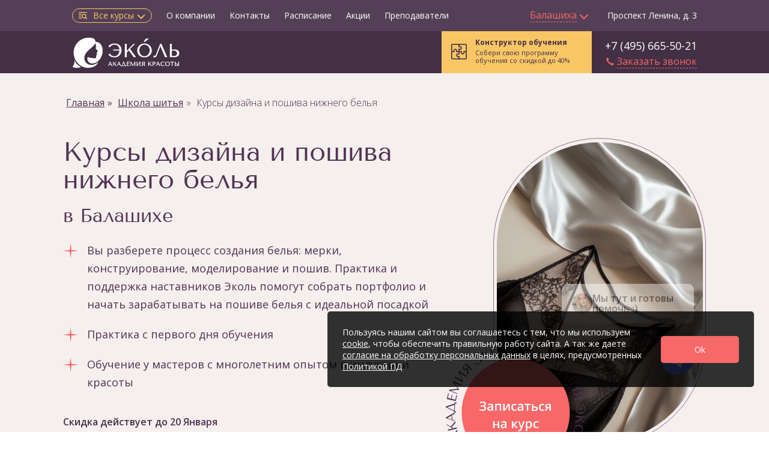

--- FILE ---
content_type: text/html; charset=UTF-8
request_url: https://balashikha.ecolespb.ru/sewing-school/courses-sewing-underwear
body_size: 51311
content:
<!DOCTYPE html>
<html lang="ru-RU">
<head>
        <meta charset="UTF-8" />
    <meta name="viewport" content="width=device-width, minimum-scale=0.5, maximum-scale=1" />
    <meta name="csrf-param" content="_csrf">
<meta name="csrf-token" content="2AuJo44crhmEqsTgsXRs3ADYarhHRMgUR9As9So3qumIQubXxnL6KNLn_YXdGjamN_US2TU-rHs_pVuWG0_HuA==">
    <title>Курсы по пошиву нижнего белья в Балашихе</title>
    <meta name="description" content="Запишитесь на курсы пошива нижнего белья в Балашихе по цене от 10800р: профессиональное обучение кройки и шитью для начинающих, удобный график занятий в Академии красоты Эколь.">
<meta name="HandheldFriendly" content="True">
<link type="image/x-icon" href="/favicon.png" rel="icon">
<link href="https://balashikha.ecolespb.ru/sewing-school/courses-sewing-underwear" rel="canonical">
<link href="/less/lcp/course-lcp.css" rel="stylesheet">
<style>.video-bg-1{background-size:cover;padding:0px;height:568px;background-position-y:center}</style>
<script>
            window.viewed_courseUrl = 'courses-sewing-underwear';
            window.viewed_schoolUrl = 'sewing-school';
        
function onSubmitReCaptcha(token) {
        window.rcptch = 1;
        $("#leads-form-head-button").click();
}
function onSubmitReCaptcha(token) {
        window.rcptch = 1;
        $("#widget-callback-messengers-form-button").click();
}</script>	
<script>(function (w, d, s, l, i) {
        w[l] = w[l] || [];
        w[l].push({
            'gtm.start':

                new Date().getTime(), event: 'gtm.js'
        });
        var f = d.getElementsByTagName(s)[0],

            j = d.createElement(s), dl = l != 'dataLayer' ? '&l=' + l : '';
        j.async = true;
        j.src =

            'https://www.googletagmanager.com/gtm.js?id=' + i + dl;
        f.parentNode.insertBefore(j, f);

    })(window, document, 'script', 'dataLayer', 'GTM-P3D6HCQ');</script>



<meta name="yandex-verification" content="d94c3345dd0ae4a3" />
<meta name="google-site-verification" content="bm59YggUo726hTFKKHdSO_gtjTR3slb-Y8ah-vJy9J4" />    <meta property="og:title" content="Курсы по пошиву нижнего белья в Балашихе" />
    <meta property="og:type" content="website" />
    <meta property="og:url" content="https://balashikha.ecolespb.ru/" />
    <meta property="og:image" content="https://balashikha.ecolespb.ru/images/logo-purple.png" />
    <meta property="og:image:type" content="image/png" />
    <link rel="preconnect" href="https://www.googletagmanager.com"/>
    <script defer src="/js/vk_init.js"></script>
    
<script type='application/ld+json'>
{
      "@context": "https://schema.org",
      "@type": "Course",
      "name": "Курсы дизайна и пошива нижнего белья",
      "description": "Запишитесь на курсы пошива нижнего белья в Балашихе по цене от 10800р: профессиональное обучение кройки и шитью для начинающих, удобный график занятий в Академии красоты Эколь.",
      "provider": {
        "@type": "Organization",
        "name": "Академия красоты Эколь",
        "sameAs": "https://balashikha.ecolespb.ru/"
      },
      "offers": [{
        "@type": "Offer",
        "priceCurrency": "RUR",
        "highPrice": "13700",
        "lowPrice": "4600",
        "priceValidUntil": "2026-01-20",
        "availability": "InStock",
        "category": "Paid"
       }],
      "hasCourseInstance": [{
        "@type": "CourseInstance",
        "courseMode": "Blended",
        "location": "Академия красоты Эколь"
      }]
}
</script>

<script type="application/ld+json">
    {
        "@context": "https://schema.org",
        "@type": "BreadcrumbList",
        "itemListElement": [{
                "@type": "ListItem",
                "position": 1,
                "name": "Главная",
                "item": "https://balashikha.ecolespb.ru/courses"
            },
            {
                "@type": "ListItem",
                "position": 2,
                "name": "Школа шитья",
                "item": "https://balashikha.ecolespb.ru/sewing-school"
            },
            {
                "@type": "ListItem",
                "position": 3,
                "name": "Курсы дизайна и пошива нижнего белья",
                "item": "https://balashikha.ecolespb.ru/sewing-school/courses-sewing-underwear"
            }
        ]
    }
</script>

    
    <!-- advcake.com -->
    <script defer id="advcakeAsync">
                    (function ( a ) {
                var b = a.createElement("script");
                b.async = 1;
                b.src = "//tksua4.ru/";
                a=a.getElementsByTagName("script")[0]; a.parentNode.insertBefore(b,a)
            })(document);    </script>

    
    
    <script src="https://www.google.com/recaptcha/api.js" async defer></script></head>
<body>













<script>
    var UCcurrentDomainName = 'ecolespb.ru'
    var UCcookieName = 'user_real_city'
    var UCcookieMaxAge = 3600 * 24 * 360;
    var UCnoscroll = 0;
</script>
<div id="user-city" style="display: none;">
    <div class="uc-lock-block"></div>
    <div class="uc-accept-city" id="uc-accept-city" style="display: none;">
        <div class="uc-close-btn"></div>
        <div class="uc-text">
            Ваш город:
            <div class="uc-br"></div>
            <span>Балашиха?</span>
        </div>
        <div class="uc-buttons">
            <div class="uc-accept" id="uc-accept" data-redirect="" data-redirect-url="">
                Да, всё верно
            </div>
            <div class="uc-other" id="uc-other">
                Выбрать другой
            </div>
        </div>
    </div>
    <div class="uc-select-city" id="uc-select-city" style="display: none;">
        <div class="uc-title"><span>Выберите ваш город</span></div>
        <div class="uc-close-btn">×</div>
        <div class="uc-country-tabs">
                        <a href="https://online.ecolespb.ru/" class="uc-country-tab uc-country-tab--yellow">Курсы онлайн</a>
                            <div class="uc-country-tab active"
                     data-name="Россия">Россия</div>
                            <div class="uc-country-tab "
                     data-name="Казахстан">Казахстан</div>
                            <div class="uc-country-tab "
                     data-name="Беларусь">Беларусь</div>
                            <div class="uc-country-tab "
                     data-name="Азербайджан">Азербайджан</div>
                            <div class="uc-country-tab "
                     data-name="Киргизия">Киргизия</div>
                            <div class="uc-country-tab "
                     data-name="Узбекистан">Узбекистан</div>
                            <div class="uc-country-tab "
                     data-name="UK">UK</div>
                        <div class="uc-country-tab hidden-md hidden-lg">&nbsp;</div>
        </div>
        <div class="uc-search-city-block">
            <div class="uc-search-city-container">
                <input type="text" id="uc-search-city" class="uc-search-city" placeholder="Введите название города">
            </div>
        </div>
                    <div class="uc-country-container " data-name="Россия">

                <div class="uc-cities-list-block">
                    <div class="row uc-cities-list" id="uc-cities-list">
                                                    <div class="col-md-3 col-sm-4 col-xs-12">
                                                                                                        <div class="uc-item">
                                        <a href="https://moscow.ecolespb.ru/sewing-school/courses-sewing-underwear"
                                           class="city-select-link main"
                                           data-slug="moscow"
                                           data-name="Москва">Москва</a>
                                    </div>
                                                                                                        <div class="uc-item">
                                        <a href="https://ecolespb.ru/sewing-school/courses-sewing-underwear"
                                           class="city-select-link main"
                                           data-slug="spb"
                                           data-name="Санкт-Петербург">Санкт-Петербург</a>
                                    </div>
                                                                                                        <div class="uc-item">
                                        <a href="https://arhangelsk.ecolespb.ru/sewing-school/courses-sewing-underwear"
                                           class="city-select-link "
                                           data-slug="arhangelsk"
                                           data-name="Архангельск">Архангельск</a>
                                    </div>
                                                                                                        <div class="uc-item">
                                        <a href="https://astrahan.ecolespb.ru"
                                           class="city-select-link "
                                           data-slug="astrahan"
                                           data-name="Астрахань">Астрахань</a>
                                    </div>
                                                                                                        <div class="uc-item">
                                        <a href="https://balashikha.ecolespb.ru/sewing-school/courses-sewing-underwear"
                                           class="city-select-link "
                                           data-slug="balashikha"
                                           data-name="Балашиха">Балашиха</a>
                                    </div>
                                                                                                        <div class="uc-item">
                                        <a href="https://barnaul.ecolespb.ru/sewing-school/courses-sewing-underwear"
                                           class="city-select-link "
                                           data-slug="barnaul"
                                           data-name="Барнаул">Барнаул</a>
                                    </div>
                                                                                                        <div class="uc-item">
                                        <a href="https://vladivostok.ecolespb.ru/sewing-school/courses-sewing-underwear"
                                           class="city-select-link "
                                           data-slug="vladivostok"
                                           data-name="Владивосток">Владивосток</a>
                                    </div>
                                                                                                        <div class="uc-item">
                                        <a href="https://vladimir.ecolespb.ru"
                                           class="city-select-link "
                                           data-slug="vladimir"
                                           data-name="Владимир">Владимир</a>
                                    </div>
                                                                                                        <div class="uc-item">
                                        <a href="https://volgograd.ecolespb.ru/sewing-school/courses-sewing-underwear"
                                           class="city-select-link "
                                           data-slug="volgograd"
                                           data-name="Волгоград">Волгоград</a>
                                    </div>
                                                                                                        <div class="uc-item">
                                        <a href="https://voronezh.ecolespb.ru/sewing-school/courses-sewing-underwear"
                                           class="city-select-link "
                                           data-slug="voronezh"
                                           data-name="Воронеж">Воронеж</a>
                                    </div>
                                                                                                        <div class="uc-item">
                                        <a href="https://ekb.ecolespb.ru/sewing-school/courses-sewing-underwear"
                                           class="city-select-link "
                                           data-slug="ekb"
                                           data-name="Екатеринбург">Екатеринбург</a>
                                    </div>
                                                                                                        <div class="uc-item">
                                        <a href="https://ivanovo.ecolespb.ru/sewing-school/courses-sewing-underwear"
                                           class="city-select-link "
                                           data-slug="ivanovo"
                                           data-name="Иваново">Иваново</a>
                                    </div>
                                                                                                        <div class="uc-item">
                                        <a href="https://izhevsk.ecolespb.ru/sewing-school/courses-sewing-underwear"
                                           class="city-select-link "
                                           data-slug="izhevsk"
                                           data-name="Ижевск">Ижевск</a>
                                    </div>
                                                                                                        <div class="uc-item">
                                        <a href="https://irkutsk.ecolespb.ru/sewing-school/courses-sewing-underwear"
                                           class="city-select-link "
                                           data-slug="irkutsk"
                                           data-name="Иркутск">Иркутск</a>
                                    </div>
                                                            </div>
                                                    <div class="col-md-3 col-sm-4 col-xs-12">
                                                                                                        <div class="uc-item">
                                        <a href="https://ioshkar-ola.ecolespb.ru"
                                           class="city-select-link "
                                           data-slug="ioshkar-ola"
                                           data-name="Йошкар-Ола">Йошкар-Ола</a>
                                    </div>
                                                                                                        <div class="uc-item">
                                        <a href="https://kazan.ecolespb.ru/sewing-school/courses-sewing-underwear"
                                           class="city-select-link "
                                           data-slug="kazan"
                                           data-name="Казань">Казань</a>
                                    </div>
                                                                                                        <div class="uc-item">
                                        <a href="https://kaliningrad.ecolespb.ru/sewing-school/courses-sewing-underwear"
                                           class="city-select-link "
                                           data-slug="kaliningrad"
                                           data-name="Калининград">Калининград</a>
                                    </div>
                                                                                                        <div class="uc-item">
                                        <a href="https://kemerovo.ecolespb.ru/sewing-school/courses-sewing-underwear"
                                           class="city-select-link "
                                           data-slug="kemerovo"
                                           data-name="Кемерово">Кемерово</a>
                                    </div>
                                                                                                        <div class="uc-item">
                                        <a href="https://kirov.ecolespb.ru/sewing-school/courses-sewing-underwear"
                                           class="city-select-link "
                                           data-slug="kirov"
                                           data-name="Киров">Киров</a>
                                    </div>
                                                                                                        <div class="uc-item">
                                        <a href="https://kovrov.ecolespb.ru/sewing-school/courses-sewing-underwear"
                                           class="city-select-link "
                                           data-slug="kovrov"
                                           data-name="Ковров">Ковров</a>
                                    </div>
                                                                                                        <div class="uc-item">
                                        <a href="https://krasnodar.ecolespb.ru"
                                           class="city-select-link "
                                           data-slug="krasnodar"
                                           data-name="Краснодар">Краснодар</a>
                                    </div>
                                                                                                        <div class="uc-item">
                                        <a href="https://krasnoyarsk.ecolespb.ru/sewing-school/courses-sewing-underwear"
                                           class="city-select-link "
                                           data-slug="krasnoyarsk"
                                           data-name="Красноярск">Красноярск</a>
                                    </div>
                                                                                                        <div class="uc-item">
                                        <a href="https://kurgan.ecolespb.ru/sewing-school/courses-sewing-underwear"
                                           class="city-select-link "
                                           data-slug="kurgan"
                                           data-name="Курган">Курган</a>
                                    </div>
                                                                                                        <div class="uc-item">
                                        <a href="https://lipetsk.ecolespb.ru"
                                           class="city-select-link "
                                           data-slug="lipetsk"
                                           data-name="Липецк">Липецк</a>
                                    </div>
                                                                                                        <div class="uc-item">
                                        <a href="https://lyubercy.ecolespb.ru/sewing-school/courses-sewing-underwear"
                                           class="city-select-link "
                                           data-slug="lyubercy"
                                           data-name="Люберцы">Люберцы</a>
                                    </div>
                                                                                                        <div class="uc-item">
                                        <a href="https://mytishchi.ecolespb.ru/sewing-school/courses-sewing-underwear"
                                           class="city-select-link "
                                           data-slug="mytishchi"
                                           data-name="Мытищи">Мытищи</a>
                                    </div>
                                                                                                        <div class="uc-item">
                                        <a href="https://naberezhnye-chelny.ecolespb.ru"
                                           class="city-select-link "
                                           data-slug="naberezhnye-chelny"
                                           data-name="Набережные Челны">Набережные Челны</a>
                                    </div>
                                                                                                        <div class="uc-item">
                                        <a href="https://nizniy-novgorod.ecolespb.ru/sewing-school/courses-sewing-underwear"
                                           class="city-select-link "
                                           data-slug="nizniy-novgorod"
                                           data-name="Нижний Новгород">Нижний Новгород</a>
                                    </div>
                                                            </div>
                                                    <div class="col-md-3 col-sm-4 col-xs-12">
                                                                                                        <div class="uc-item">
                                        <a href="https://novokuznetsk.ecolespb.ru"
                                           class="city-select-link "
                                           data-slug="novokuznetsk"
                                           data-name="Новокузнецк">Новокузнецк</a>
                                    </div>
                                                                                                        <div class="uc-item">
                                        <a href="https://novosibirsk.ecolespb.ru/sewing-school/courses-sewing-underwear"
                                           class="city-select-link "
                                           data-slug="novosibirsk"
                                           data-name="Новосибирск">Новосибирск</a>
                                    </div>
                                                                                                        <div class="uc-item">
                                        <a href="https://noviy-urengoy.ecolespb.ru/sewing-school/courses-sewing-underwear"
                                           class="city-select-link "
                                           data-slug="noviy-urengoy"
                                           data-name="Новый Уренгой">Новый Уренгой</a>
                                    </div>
                                                                                                        <div class="uc-item">
                                        <a href="https://noginsk.ecolespb.ru/sewing-school/courses-sewing-underwear"
                                           class="city-select-link "
                                           data-slug="noginsk"
                                           data-name="Ногинск">Ногинск</a>
                                    </div>
                                                                                                        <div class="uc-item">
                                        <a href="https://omsk.ecolespb.ru/sewing-school/courses-sewing-underwear"
                                           class="city-select-link "
                                           data-slug="omsk"
                                           data-name="Омск">Омск</a>
                                    </div>
                                                                                                                                            <div class="uc-item">
                                        <a href="https://orenburg.ecolespb.ru/sewing-school/courses-sewing-underwear"
                                           class="city-select-link "
                                           data-slug="orenburg"
                                           data-name="Оренбург">Оренбург</a>
                                    </div>
                                                                                                        <div class="uc-item">
                                        <a href="https://orsk.ecolespb.ru/sewing-school/courses-sewing-underwear"
                                           class="city-select-link "
                                           data-slug="orsk"
                                           data-name="Орск">Орск</a>
                                    </div>
                                                                                                        <div class="uc-item">
                                        <a href="https://penza.ecolespb.ru/sewing-school/courses-sewing-underwear"
                                           class="city-select-link "
                                           data-slug="penza"
                                           data-name="Пенза">Пенза</a>
                                    </div>
                                                                                                        <div class="uc-item">
                                        <a href="https://perm.ecolespb.ru/sewing-school/courses-sewing-underwear"
                                           class="city-select-link "
                                           data-slug="perm"
                                           data-name="Пермь">Пермь</a>
                                    </div>
                                                                                                        <div class="uc-item">
                                        <a href="https://rostov-na-donu.ecolespb.ru/sewing-school/courses-sewing-underwear"
                                           class="city-select-link "
                                           data-slug="rostov-na-donu"
                                           data-name="Ростов на Дону">Ростов на Дону</a>
                                    </div>
                                                                                                        <div class="uc-item">
                                        <a href="https://ryazan.ecolespb.ru/sewing-school/courses-sewing-underwear"
                                           class="city-select-link "
                                           data-slug="ryazan"
                                           data-name="Рязань">Рязань</a>
                                    </div>
                                                                                                        <div class="uc-item">
                                        <a href="https://samara.ecolespb.ru/sewing-school/courses-sewing-underwear"
                                           class="city-select-link "
                                           data-slug="samara"
                                           data-name="Самара">Самара</a>
                                    </div>
                                                                                                        <div class="uc-item">
                                        <a href="https://saratov.ecolespb.ru/sewing-school/courses-sewing-underwear"
                                           class="city-select-link "
                                           data-slug="saratov"
                                           data-name="Саратов">Саратов</a>
                                    </div>
                                                            </div>
                                                    <div class="col-md-3 col-sm-4 col-xs-12">
                                                                                                        <div class="uc-item">
                                        <a href="https://sevastopol.ecolespb.ru"
                                           class="city-select-link "
                                           data-slug="sevastopol"
                                           data-name="Севастополь">Севастополь</a>
                                    </div>
                                                                                                        <div class="uc-item">
                                        <a href="https://stavropol.ecolespb.ru/sewing-school/courses-sewing-underwear"
                                           class="city-select-link "
                                           data-slug="stavropol"
                                           data-name="Ставрополь">Ставрополь</a>
                                    </div>
                                                                                                        <div class="uc-item">
                                        <a href="https://surgut.ecolespb.ru/sewing-school/courses-sewing-underwear"
                                           class="city-select-link "
                                           data-slug="surgut"
                                           data-name="Сургут">Сургут</a>
                                    </div>
                                                                                                        <div class="uc-item">
                                        <a href="https://tver.ecolespb.ru/sewing-school/courses-sewing-underwear"
                                           class="city-select-link "
                                           data-slug="tver"
                                           data-name="Тверь">Тверь</a>
                                    </div>
                                                                                                        <div class="uc-item">
                                        <a href="https://tolyatti.ecolespb.ru/sewing-school/courses-sewing-underwear"
                                           class="city-select-link "
                                           data-slug="tolyatti"
                                           data-name="Тольятти">Тольятти</a>
                                    </div>
                                                                                                        <div class="uc-item">
                                        <a href="https://tomsk.ecolespb.ru"
                                           class="city-select-link "
                                           data-slug="tomsk"
                                           data-name="Томск">Томск</a>
                                    </div>
                                                                                                        <div class="uc-item">
                                        <a href="https://tula.ecolespb.ru"
                                           class="city-select-link "
                                           data-slug="tula"
                                           data-name="Тула">Тула</a>
                                    </div>
                                                                                                        <div class="uc-item">
                                        <a href="https://tumen.ecolespb.ru/sewing-school/courses-sewing-underwear"
                                           class="city-select-link "
                                           data-slug="tumen"
                                           data-name="Тюмень">Тюмень</a>
                                    </div>
                                                                                                        <div class="uc-item">
                                        <a href="https://ulyanovsk.ecolespb.ru/sewing-school/courses-sewing-underwear"
                                           class="city-select-link "
                                           data-slug="ulyanovsk"
                                           data-name="Ульяновск">Ульяновск</a>
                                    </div>
                                                                                                        <div class="uc-item">
                                        <a href="https://ufa.ecolespb.ru/sewing-school/courses-sewing-underwear"
                                           class="city-select-link "
                                           data-slug="ufa"
                                           data-name="Уфа">Уфа</a>
                                    </div>
                                                                                                        <div class="uc-item">
                                        <a href="https://khimki.ecolespb.ru/sewing-school/courses-sewing-underwear"
                                           class="city-select-link "
                                           data-slug="khimki"
                                           data-name="Химки">Химки</a>
                                    </div>
                                                                                                        <div class="uc-item">
                                        <a href="https://cheboksary.ecolespb.ru"
                                           class="city-select-link "
                                           data-slug="cheboksary"
                                           data-name="Чебоксары">Чебоксары</a>
                                    </div>
                                                                                                        <div class="uc-item">
                                        <a href="https://chelyabinsk.ecolespb.ru/sewing-school/courses-sewing-underwear"
                                           class="city-select-link "
                                           data-slug="chelyabinsk"
                                           data-name="Челябинск">Челябинск</a>
                                    </div>
                                                                                                        <div class="uc-item">
                                        <a href="https://yaroslavl.ecolespb.ru/sewing-school/courses-sewing-underwear"
                                           class="city-select-link "
                                           data-slug="yaroslavl"
                                           data-name="Ярославль">Ярославль</a>
                                    </div>
                                                            </div>
                                            </div>
                </div>
            </div>
                    <div class="uc-country-container hidden" data-name="Казахстан">

                <div class="uc-cities-list-block">
                    <div class="row uc-cities-list" id="uc-cities-list">
                                                    <div class="col-md-3 col-sm-4 col-xs-12">
                                                                                                        <div class="uc-item">
                                        <a href="https://aktobe.ecole.kz/sewing-school/courses-sewing-underwear"
                                           class="city-select-link "
                                           data-slug="aktobe"
                                           data-name="Актобе">Актобе</a>
                                    </div>
                                                                                                        <div class="uc-item">
                                        <a href="https://almaty.ecole.kz/sewing-school/courses-sewing-underwear"
                                           class="city-select-link "
                                           data-slug="almaty"
                                           data-name="Алматы">Алматы</a>
                                    </div>
                                                            </div>
                                                    <div class="col-md-3 col-sm-4 col-xs-12">
                                                                                                        <div class="uc-item">
                                        <a href="https://ecole.kz/sewing-school/courses-sewing-underwear"
                                           class="city-select-link "
                                           data-slug="astana"
                                           data-name="Астана (Нур-Султан)">Астана (Нур-Султан)</a>
                                    </div>
                                                                                                        <div class="uc-item">
                                        <a href="https://karaganda.ecole.kz/sewing-school/courses-sewing-underwear"
                                           class="city-select-link "
                                           data-slug="karaganda"
                                           data-name="Караганда">Караганда</a>
                                    </div>
                                                            </div>
                                                    <div class="col-md-3 col-sm-4 col-xs-12">
                                                                                                        <div class="uc-item">
                                        <a href="https://kostanay.ecole.kz/sewing-school/courses-sewing-underwear"
                                           class="city-select-link "
                                           data-slug="kostanay"
                                           data-name="Костанай">Костанай</a>
                                    </div>
                                                                                                        <div class="uc-item">
                                        <a href="https://shymkent.ecole.kz/sewing-school/courses-sewing-underwear"
                                           class="city-select-link "
                                           data-slug="shymkent"
                                           data-name="Шымкент">Шымкент</a>
                                    </div>
                                                            </div>
                                            </div>
                </div>
            </div>
                    <div class="uc-country-container hidden" data-name="Беларусь">

                <div class="uc-cities-list-block">
                    <div class="row uc-cities-list" id="uc-cities-list">
                                                    <div class="col-md-3 col-sm-4 col-xs-12">
                                                                                                        <div class="uc-item">
                                        <a href="https://gomel.ecolespb.by/sewing-school/courses-sewing-underwear"
                                           class="city-select-link "
                                           data-slug="gomel"
                                           data-name="Гомель">Гомель</a>
                                    </div>
                                                            </div>
                                                    <div class="col-md-3 col-sm-4 col-xs-12">
                                                                                                        <div class="uc-item">
                                        <a href="https://ecolespb.by/sewing-school/courses-sewing-underwear"
                                           class="city-select-link "
                                           data-slug="minsk"
                                           data-name="Минск">Минск</a>
                                    </div>
                                                            </div>
                                            </div>
                </div>
            </div>
                    <div class="uc-country-container hidden" data-name="Азербайджан">

                <div class="uc-cities-list-block">
                    <div class="row uc-cities-list" id="uc-cities-list">
                                                    <div class="col-md-3 col-sm-4 col-xs-12">
                                                                                                        <div class="uc-item">
                                        <a href="https://ecole.az"
                                           class="city-select-link "
                                           data-slug="baku"
                                           data-name="Баку">Баку</a>
                                    </div>
                                                            </div>
                                            </div>
                </div>
            </div>
                    <div class="uc-country-container hidden" data-name="Киргизия">

                <div class="uc-cities-list-block">
                    <div class="row uc-cities-list" id="uc-cities-list">
                                                    <div class="col-md-3 col-sm-4 col-xs-12">
                                                                                                        <div class="uc-item">
                                        <a href="https://ecole.kg/sewing-school/courses-sewing-underwear"
                                           class="city-select-link "
                                           data-slug="bishkek"
                                           data-name="Бишкек">Бишкек</a>
                                    </div>
                                                            </div>
                                            </div>
                </div>
            </div>
                    <div class="uc-country-container hidden" data-name="Узбекистан">

                <div class="uc-cities-list-block">
                    <div class="row uc-cities-list" id="uc-cities-list">
                                                    <div class="col-md-3 col-sm-4 col-xs-12">
                                                                                                        <div class="uc-item">
                                        <a href="https://andizhan.ecole.uz/sewing-school/courses-sewing-underwear"
                                           class="city-select-link "
                                           data-slug="andizhan"
                                           data-name="Андижан">Андижан</a>
                                    </div>
                                                            </div>
                                                    <div class="col-md-3 col-sm-4 col-xs-12">
                                                                                                        <div class="uc-item">
                                        <a href="https://namangan.ecole.uz/sewing-school/courses-sewing-underwear"
                                           class="city-select-link "
                                           data-slug="namangan"
                                           data-name="Наманган">Наманган</a>
                                    </div>
                                                            </div>
                                                    <div class="col-md-3 col-sm-4 col-xs-12">
                                                                                                        <div class="uc-item">
                                        <a href="https://samarkand.ecole.uz/sewing-school/courses-sewing-underwear"
                                           class="city-select-link "
                                           data-slug="samarkand"
                                           data-name="Самарканд">Самарканд</a>
                                    </div>
                                                            </div>
                                                    <div class="col-md-3 col-sm-4 col-xs-12">
                                                                                                        <div class="uc-item">
                                        <a href="https://ecole.uz/sewing-school/courses-sewing-underwear"
                                           class="city-select-link "
                                           data-slug="tashkent"
                                           data-name="Ташкент">Ташкент</a>
                                    </div>
                                                            </div>
                                            </div>
                </div>
            </div>
                    <div class="uc-country-container hidden" data-name="UK">

                <div class="uc-cities-list-block">
                    <div class="row uc-cities-list" id="uc-cities-list">
                                                    <div class="col-md-3 col-sm-4 col-xs-12">
                                                                                                        <div class="uc-item">
                                        <a href="https://ecole-courses.co.uk/"
                                           class="city-select-link "
                                           data-slug="london"
                                           data-name="London">London</a>
                                    </div>
                                                            </div>
                                            </div>
                </div>
            </div>
            </div>
</div>



<div class="page-wrapper">
    <div class="header-wrapper">
        
<header class="navbar navbar-static-top bs-docs-nav" id="navigation-top">
    <div class="navbar-panel desktop">
        
<div class="top-row">
    <div class="top-row-container">
        <div class="top-menu ">
                            <div class="courses-menu button_analytic" data-role="courses-menu" data-current-school="">
                    <img src="/images/icons/menu-search.svg">
                    Все курсы
                    <i class="arrow glyphicon glyphicon-menu-down" data-role="courses-menu-icon"></i>
                    <div data-role="courses-menu-icon">×</div>
                </div>
                <div><a href="/about_company" class="button_analytic">О компании</a></div>
                <div><a href="/contact" class="button_analytic">Контакты</a></div>

                                    <div><a href="/raspisanie" class="button_analytic" >Расписание</a></div>
                
                
                                                            <div><a href="/sale" class="button_analytic">Акции</a></div>
                                                    <div><a href="/prepodavateli">Преподаватели</a></div>
                    </div>
        <div class="city ">
            <div class="citymenu">
                                    <div class="dropdown-toggle button_analytic">
                        <span class="cityhead"><span>Балашиха</span>&nbsp;<i
                                    class="arrow glyphicon glyphicon-menu-down"></i></span>
                    </div>
                                                </div>
        </div>
            <div class="address">
        Проспект Ленина, д. 3    </div>
    </div>
</div>


<div id="categoryMenuDropdown" class="nav-catalog nav-catalog-base">
    <div class="nav-catalog-search container">
    <div class="nav-catalog-search__overlay"></div>
    <div class="nav-catalog-search__inner">
        <div class="nav-catalog-search__wrap">
            <input type="text" class="nav-catalog-search__inp nav-catalog-search-inp-desktop" placeholder="Профессия или навык">
            <img src="/images/icons/search-clear.svg" class="nav-catalog-search__clear search-clear">
            <div class="nav-catalog-search__results" data-total=""></div>
        </div>
        <input type="submit" class="nav-catalog-search__btn" value="Найти курс">
    </div>
</div>
    <div class="nav-catalog-menu-wrap">
        <div class="nav-catalog-menu">
            <ul class="nav-catalog-list">

                
                                    <li data-role="menu-toggle-base" data-id="manicure-school" class="active">
                        <a href="/manicure-school" class="link">
                            Школа маникюра <img src="/images/icons/arrow-r.svg" loading="lazy"/></a>
                    </li>
                                    <li data-role="menu-toggle-base" data-id="cosmetology-school" class="">
                        <a href="/cosmetology-school" class="link">
                            Школа косметологии <img src="/images/icons/arrow-r.svg" loading="lazy"/></a>
                    </li>
                                    <li data-role="menu-toggle-base" data-id="browmaker-lashmaker" class="">
                        <a href="/browmaker-lashmaker" class="link">
                            Школа бровей и ресниц <img src="/images/icons/arrow-r.svg" loading="lazy"/></a>
                    </li>
                                    <li data-role="menu-toggle-base" data-id="makeup-school" class="">
                        <a href="/makeup-school" class="link">
                            Школа визажа <img src="/images/icons/arrow-r.svg" loading="lazy"/></a>
                    </li>
                                    <li data-role="menu-toggle-base" data-id="sewing-school" class="">
                        <a href="/sewing-school" class="link">
                            Школа шитья <img src="/images/icons/arrow-r.svg" loading="lazy"/></a>
                    </li>
                                    <li data-role="menu-toggle-base" data-id="massage-school" class="">
                        <a href="/massage-school" class="link">
                            Школа массажа лица и тела <img src="/images/icons/arrow-r.svg" loading="lazy"/></a>
                    </li>
                                    <li data-role="menu-toggle-base" data-id="barber-school" class="">
                        <a href="/barber-school" class="link">
                            Школа парикмахеров <img src="/images/icons/arrow-r.svg" loading="lazy"/></a>
                    </li>
                                    <li data-role="menu-toggle-base" data-id="beauty-marketing" class="">
                        <a href="/beauty-marketing" class="link">
                            Школа бьюти-маркетинга <img src="/images/icons/arrow-r.svg" loading="lazy"/></a>
                    </li>
                                    <li data-role="menu-toggle-base" data-id="medicinskaya-kosmetologiya" class="">
                        <a href="/medicinskaya-kosmetologiya" class="link">
                            Школа медицинской косметологии <img src="/images/icons/arrow-r.svg" loading="lazy"/></a>
                    </li>
                                    <li data-role="menu-toggle-base" data-id="tatu-i-permanent" class="">
                        <a href="/tatu-i-permanent" class="link">
                            Школа тату и перманентного макияжа <img src="/images/icons/arrow-r.svg" loading="lazy"/></a>
                    </li>
                
                                    <li>
                        <a href="/courses"><b>Все направления</b> <img src="/images/icons/arrow-r.svg" loading="lazy"/></a>
                    </li>
                
                <li class="hidden" data-role="menu-toggle-base"><a href="#" class="link bold">Все направления
                        <img src="/images/icons/arrow-r.svg" loading="lazy"/></a></li>
            </ul>

                                <a href="/selections" class="nav-catalog__selections">
                        <img data-src="/images/icons/selections.png" class="lazyload"/>
                        <div class="nav-catalog__selections__text">Подборки<br>курсов</div>
                    </a>
            
                            
<div class="constructor-widget empty">
    <a href="/constructor">
        <div class="constructor-box">
                                                <div class="no-order">
                        Собери свою программу <br> обучения со скидкой до 40%
                    </div>
                                    </div>
    </a>
</div>            
        </div>

        <div class="flex container">
            <div class="col-md-3"></div>
            <div class="col-md-9 nav-catalog-submenu">
                <div>
                    <div class="close-menu">×</div>
                </div>

                
<div class="col-md-7" data-role="category-submenu-list" data-target-category-id="manicure-school">
    <div class="col-md-6 nav-catalog-submenu-item">
                    <div class="nav-catalog-title">Профессии</div>
            <ul data-role="category-list" class="nav-catalog-list">
                                    <li>
                        <a href="/manicure-school/programm-manicure-pedicure-master">
                            Мастер маникюра и педикюра                        </a>
                                                                                            </li>
                                    <li>
                        <a href="/manicure-school/programm-nail-service-master">
                            Мастер-универсал ногтевого сервиса                        </a>
                                                                                            </li>
                                    <li>
                        <a href="/manicure-school/programm-master-manikyura-i-modelirovaniya">
                            Мастер маникюра и моделирования ногтей                        </a>
                                                                                            </li>
                
                            </ul>
            </div>
    <div class="col-md-6 nav-catalog-submenu-item">
                    <div class="nav-catalog-title">Курсы</div>
            <ul data-role="category-list" class="nav-catalog-list">
                                    <li>
                        <a href="/manicure-school/manicure-master">
                            Курсы мастера маникюра                        </a>
                                                                                            </li>
                                    <li>
                        <a href="/manicure-school/nail-art">
                            Курсы дизайна ногтей                        </a>
                                                                                            </li>
                                    <li>
                        <a href="/manicure-school/pedicure">
                            Курсы педикюра                        </a>
                                                                                            </li>
                                    <li>
                        <a href="/manicure-school/nail-extensions">
                            Курсы наращивания ногтей                        </a>
                                                                                            </li>
                            </ul>
            </div>
</div>
<div class="col-md-7" data-role="category-submenu-list" data-target-category-id="cosmetology-school">
    <div class="col-md-6 nav-catalog-submenu-item">
                    <div class="nav-catalog-title">Профессии</div>
            <ul data-role="category-list" class="nav-catalog-list">
                                    <li>
                        <a href="/cosmetology-school/programm-cosmetologist_esthetician">
                            Косметолог-эстетист (без мед. образования)                        </a>
                                                                            <img src="/images/icons/hit.svg" loading="lazy">
                                                                            <img src="/images/icons/pro.svg" loading="lazy">
                                            </li>
                                    <li>
                        <a href="/cosmetology-school/programm-master_waxing">
                            Мастер по депиляции                        </a>
                                                                            <img src="/images/icons/hit.svg" loading="lazy">
                                                                            <img src="/images/icons/pro.svg" loading="lazy">
                                            </li>
                                    <li>
                        <a href="/cosmetology-school/programm-uhod-za-licom">
                            Косметик-эстетист по уходу за лицом                        </a>
                                                                            <img src="/images/icons/hit.svg" loading="lazy">
                                                                            <img src="/images/icons/pro.svg" loading="lazy">
                                            </li>
                                    <li>
                        <a href="/cosmetology-school/programm-uhod-za-telom">
                            Косметик-эстетист по уходу за телом                        </a>
                                                                            <img src="/images/icons/hit.svg" loading="lazy">
                                                                    </li>
                
                                    <br>
                    <div class="nav-catalog-title">Курсы</div>
                    <ul data-role="category-list" class="nav-catalog-list">
                                                    <li>
                                <a href="/cosmetology-school/upkeep">
                                    Курсы эстетической косметологии                                </a>
                                                                                                    <img src="/images/icons/hit.svg" loading="lazy">
                                                                                            </li>
                                                    <li>
                                <a href="/cosmetology-school/kurs-hardware-cosmetology">
                                    Курсы аппаратной косметологии                                </a>
                                                                                                                                    <img src="/images/icons/pro.svg" loading="lazy">
                                                            </li>
                                                    <li>
                                <a href="/cosmetology-school/povyshenie-kvalifikacii-kosmetologa">
                                    Курс повышения квалификации по всесезонным пилингам при работе с гиперпигментацией                                </a>
                                                                                                                            </li>
                                                    <li>
                                <a href="/cosmetology-school/kurs-cosmetology-the-body">
                                    Курсы косметологии SPA                                </a>
                                                                                                                            </li>
                                                    <li>
                                <a href="/cosmetology-school/ehtika-i-psihologiya-obshcheniya">
                                    Курсы этики и психологии общения с клиентом в косметологии                                </a>
                                                                                                                            </li>
                                                    <li>
                                <a href="/cosmetology-school/kursy-depilyacii">
                                    Курсы шугаринга                                </a>
                                                                                                    <img src="/images/icons/hit.svg" loading="lazy">
                                                                                                    <img src="/images/icons/pro.svg" loading="lazy">
                                                            </li>
                                                    <li>
                                <a href="/cosmetology-school/kursy-depilyacii-voskom">
                                    Курсы депиляции                                </a>
                                                                                                                            </li>
                                                    <li>
                                <a href="/cosmetology-school/kursy-depilyacii-povishenie-kvalifikacii">
                                    Курсы повышения квалификации по депиляции                                </a>
                                                                                                                                    <img src="/images/icons/pro.svg" loading="lazy">
                                                            </li>
                                            </ul>
                            </ul>
            </div>
    <div class="col-md-6 nav-catalog-submenu-item">
                    <div class="nav-catalog-title">Курсы</div>
            <ul data-role="category-list" class="nav-catalog-list">
                                    <li>
                        <a href="/cosmetology-school/cosmetology">
                            Курсы дерматологии и анатомии лица                        </a>
                                                                                            </li>
                            </ul>
            </div>
</div>
<div class="col-md-7" data-role="category-submenu-list" data-target-category-id="browmaker-lashmaker">
    <div class="col-md-6 nav-catalog-submenu-item">
                    <div class="nav-catalog-title">Профессии</div>
            <ul data-role="category-list" class="nav-catalog-list">
                                    <li>
                        <a href="/browmaker-lashmaker/programm-program-brow-master">
                            Бровист                        </a>
                                                                            <img src="/images/icons/hit.svg" loading="lazy">
                                                                            <img src="/images/icons/pro.svg" loading="lazy">
                                            </li>
                                    <li>
                        <a href="/browmaker-lashmaker/programm-lesmeister">
                            Лэшмейкер                        </a>
                                                                            <img src="/images/icons/hit.svg" loading="lazy">
                                                                    </li>
                                    <li>
                        <a href="/browmaker-lashmaker/programm-lamimaker">
                            Ламимейкер                        </a>
                                                                            <img src="/images/icons/hit.svg" loading="lazy">
                                                                    </li>
                                    <li>
                        <a href="/browmaker-lashmaker/programm-programm-brow_and_eyelashes">
                            Эксперт по дизайну взгляда                        </a>
                                                                            <img src="/images/icons/hit.svg" loading="lazy">
                                                                            <img src="/images/icons/pro.svg" loading="lazy">
                                            </li>
                
                            </ul>
            </div>
    <div class="col-md-6 nav-catalog-submenu-item">
                    <div class="nav-catalog-title">Курсы</div>
            <ul data-role="category-list" class="nav-catalog-list">
                                    <li>
                        <a href="/browmaker-lashmaker/course_correction_and_coloring_eyebrows">
                            Курсы коррекции и окрашивания бровей                        </a>
                                                                            <img src="/images/icons/hit.svg" loading="lazy">
                                                                    </li>
                                    <li>
                        <a href="/browmaker-lashmaker/eyebrow-correction-thread">
                            Курсы стайлинга и сложной колористики бровей                        </a>
                                                                                                    <img src="/images/icons/pro.svg" loading="lazy">
                                            </li>
                                    <li>
                        <a href="/browmaker-lashmaker/laminirovanie-brovei">
                            Курсы ламинирования и ботокса бровей                        </a>
                                                                            <img src="/images/icons/hit.svg" loading="lazy">
                                                                    </li>
                                    <li>
                        <a href="/browmaker-lashmaker/kursy-naraschivaniya-resnic-i-pokraski-brovei">
                            Курсы наращивания ресниц                        </a>
                                                                            <img src="/images/icons/hit.svg" loading="lazy">
                                                                    </li>
                                    <li>
                        <a href="/browmaker-lashmaker/kursy-modelirovaniya-vzglyada">
                            Курсы моделирования взгляда: объем и скоростные техники                        </a>
                                                                                            </li>
                                    <li>
                        <a href="/browmaker-lashmaker/laminating_eyelashes">
                            Курсы ламинирования и ботокса ресниц                        </a>
                                                                                            </li>
                            </ul>
            </div>
</div>
<div class="col-md-7" data-role="category-submenu-list" data-target-category-id="makeup-school">
    <div class="col-md-6 nav-catalog-submenu-item">
                    <div class="nav-catalog-title">Профессии</div>
            <ul data-role="category-list" class="nav-catalog-list">
                                    <li>
                        <a href="/makeup-school/programm-visage">
                            Визажист                        </a>
                                                                            <img src="/images/icons/hit.svg" loading="lazy">
                                                                            <img src="/images/icons/pro.svg" loading="lazy">
                                            </li>
                                    <li>
                        <a href="/makeup-school/programm-makeup_artist_hair_stylist">
                            Визажист-стилист                        </a>
                                                                            <img src="/images/icons/hit.svg" loading="lazy">
                                                                            <img src="/images/icons/pro.svg" loading="lazy">
                                            </li>
                                    <li>
                        <a href="/makeup-school/programm-vizazhist-brovist">
                            Визажист-бровист                        </a>
                                                                            <img src="/images/icons/hit.svg" loading="lazy">
                                                                            <img src="/images/icons/pro.svg" loading="lazy">
                                            </li>
                
                            </ul>
            </div>
    <div class="col-md-6 nav-catalog-submenu-item">
                    <div class="nav-catalog-title">Курсы</div>
            <ul data-role="category-list" class="nav-catalog-list">
                                    <li>
                        <a href="/makeup-school/visage">
                            Курсы визажистов для начинающих                        </a>
                                                                            <img src="/images/icons/hit.svg" loading="lazy">
                                                                    </li>
                                    <li>
                        <a href="/makeup-school/professional-makeup">
                            Курсы профессионального макияжа                        </a>
                                                                                                    <img src="/images/icons/pro.svg" loading="lazy">
                                            </li>
                            </ul>
            </div>
</div>
<div class="col-md-7" data-role="category-submenu-list" data-target-category-id="sewing-school">
    <div class="col-md-6 nav-catalog-submenu-item">
                    <div class="nav-catalog-title">Профессии</div>
            <ul data-role="category-list" class="nav-catalog-list">
                                    <li>
                        <a href="/sewing-school/programm-underwear-designer">
                            Дизайнер нижнего белья                        </a>
                                                                            <img src="/images/icons/hit.svg" loading="lazy">
                                                                            <img src="/images/icons/pro.svg" loading="lazy">
                                            </li>
                                    <li>
                        <a href="/sewing-school/programm-designer-of-clothes">
                            Швея-портной                        </a>
                                                                                            </li>
                
                            </ul>
            </div>
    <div class="col-md-6 nav-catalog-submenu-item">
                    <div class="nav-catalog-title">Курсы</div>
            <ul data-role="category-list" class="nav-catalog-list">
                                    <li>
                        <a href="/sewing-school/sewing-clothes-4">
                            Курсы конструирования, моделирования и пошива юбки                        </a>
                                                                                            </li>
                                    <li>
                        <a href="/sewing-school/sewing-clothes-3">
                            Курсы конструирования, моделирования и пошива брюк                        </a>
                                                                                            </li>
                                    <li>
                        <a href="/sewing-school/sewing-clothes-1">
                            Курсы конструирования, моделирования и пошива платья                        </a>
                                                                                            </li>
                                    <li>
                        <a href="/sewing-school/poshiv-rubashki">
                            Курсы конструирования, моделирования и пошива женской рубашки                        </a>
                                                                                            </li>
                                    <li>
                        <a href="/sewing-school/courses-sewing-underwear">
                            Курсы дизайна и пошива нижнего белья                        </a>
                                                                            <img src="/images/icons/hit.svg" loading="lazy">
                                                                    </li>
                                    <li>
                        <a href="/sewing-school/courses-qualification-sewing-underwear">
                            Курсы повышения квалификации по пошиву белья                        </a>
                                                                                                    <img src="/images/icons/pro.svg" loading="lazy">
                                            </li>
                                    <li>
                        <a href="/sewing-school/sewing-sleepwear">
                            Курсы пошива пижамы                        </a>
                                                                                            </li>
                            </ul>
            </div>
</div>
<div class="col-md-7" data-role="category-submenu-list" data-target-category-id="massage-school">
    <div class="col-md-6 nav-catalog-submenu-item">
                    <div class="nav-catalog-title">Профессии</div>
            <ul data-role="category-list" class="nav-catalog-list">
                                    <li>
                        <a href="/massage-school/programm-massage_therapist">
                            Массажист                        </a>
                                                                            <img src="/images/icons/hit.svg" loading="lazy">
                                                                            <img src="/images/icons/pro.svg" loading="lazy">
                                            </li>
                                    <li>
                        <a href="/massage-school/programm-spa-massage-therapist">
                            Спа-массажист                        </a>
                                                                            <img src="/images/icons/hit.svg" loading="lazy">
                                                                            <img src="/images/icons/pro.svg" loading="lazy">
                                            </li>
                                    <li>
                        <a href="/massage-school/programm-master-face-care">
                            Мастер массажа лица                        </a>
                                                                            <img src="/images/icons/hit.svg" loading="lazy">
                                                                            <img src="/images/icons/pro.svg" loading="lazy">
                                            </li>
                                    <li>
                        <a href="/massage-school/programm-oriental-massage">
                            Мастер восточного массажа                        </a>
                                                                            <img src="/images/icons/hit.svg" loading="lazy">
                                                                            <img src="/images/icons/pro.svg" loading="lazy">
                                            </li>
                                    <li>
                        <a href="/massage-school/programm-sports-masseur">
                            Спортивный массажист                        </a>
                                                                            <img src="/images/icons/hit.svg" loading="lazy">
                                                                            <img src="/images/icons/pro.svg" loading="lazy">
                                            </li>
                
                                    <br>
                    <div class="nav-catalog-title">Курсы</div>
                    <ul data-role="category-list" class="nav-catalog-list">
                                                    <li>
                                <a href="/massage-school/kursy-massazha">
                                    Курсы классического массажа                                </a>
                                                                                                    <img src="/images/icons/hit.svg" loading="lazy">
                                                                                            </li>
                                                    <li>
                                <a href="/massage-school/relaxing_massage">
                                    Курсы расслабляющего массажа                                </a>
                                                                                                                                    <img src="/images/icons/pro.svg" loading="lazy">
                                                            </li>
                                                    <li>
                                <a href="/massage-school/kursy-klassicheskogo-massazha-lica">
                                    Курсы косметического массажа лица                                </a>
                                                                                                    <img src="/images/icons/hit.svg" loading="lazy">
                                                                                            </li>
                                                    <li>
                                <a href="/massage-school/kursy-miofascionalnogo-massazha">
                                    Курсы миофасциального массажа тела                                </a>
                                                                                                                                    <img src="/images/icons/pro.svg" loading="lazy">
                                                            </li>
                                                    <li>
                                <a href="/massage-school/sports-massage">
                                    Курсы спортивного массажа                                </a>
                                                                                                                            </li>
                                                    <li>
                                <a href="/massage-school/course-anticellulite-massage">
                                    Курсы антицеллюлитного массажа                                </a>
                                                                                                                                    <img src="/images/icons/pro.svg" loading="lazy">
                                                            </li>
                                                    <li>
                                <a href="/massage-school/kobido-courses">
                                    Курсы массажа Кобидо                                 </a>
                                                                                                    <img src="/images/icons/hit.svg" loading="lazy">
                                                                                                    <img src="/images/icons/pro.svg" loading="lazy">
                                                            </li>
                                                    <li>
                                <a href="/massage-school/courses-buccal-massage">
                                    Курсы буккального массажа                                </a>
                                                                                                                                    <img src="/images/icons/pro.svg" loading="lazy">
                                                            </li>
                                            </ul>
                            </ul>
            </div>
    <div class="col-md-6 nav-catalog-submenu-item">
                    <div class="nav-catalog-title">Курсы</div>
            <ul data-role="category-list" class="nav-catalog-list">
                                    <li>
                        <a href="/massage-school/teypirovanie">
                            Курсы тейпирования                        </a>
                                                                            <img src="/images/icons/hit.svg" loading="lazy">
                                                                    </li>
                                    <li>
                        <a href="/massage-school/kinesio-taping">
                            Курсы кинезиотейпирования                        </a>
                                                                                            </li>
                                    <li>
                        <a href="/massage-school/guasha_massage">
                            Курсы массажа Гуаша                        </a>
                                                                            <img src="/images/icons/hit.svg" loading="lazy">
                                                                            <img src="/images/icons/pro.svg" loading="lazy">
                                            </li>
                                    <li>
                        <a href="/massage-school/stone_massage">
                            Курсы стоун-массажа                        </a>
                                                                                                    <img src="/images/icons/pro.svg" loading="lazy">
                                            </li>
                                    <li>
                        <a href="/massage-school/facial-massage">
                            Курсы лимфодренажного массажа лица                        </a>
                                                                                            </li>
                                    <li>
                        <a href="/massage-school/facial-massage-2">
                            Курсы миофасциального массажа лица                        </a>
                                                                                            </li>
                            </ul>
            </div>
</div>
<div class="col-md-7" data-role="category-submenu-list" data-target-category-id="barber-school">
    <div class="col-md-6 nav-catalog-submenu-item">
                    <div class="nav-catalog-title">Профессии</div>
            <ul data-role="category-list" class="nav-catalog-list">
                                    <li>
                        <a href="/barber-school/programm-programm-parikmaher-universal">
                            Парикмахер-универсал                        </a>
                                                                            <img src="/images/icons/hit.svg" loading="lazy">
                                                                            <img src="/images/icons/pro.svg" loading="lazy">
                                            </li>
                                    <li>
                        <a href="/barber-school/programm-barber">
                            Мастер барбершопа                        </a>
                                                                            <img src="/images/icons/hit.svg" loading="lazy">
                                                                            <img src="/images/icons/pro.svg" loading="lazy">
                                            </li>
                                    <li>
                        <a href="/barber-school/programm-Parikmaher">
                            Парикмахер                        </a>
                                                                            <img src="/images/icons/hit.svg" loading="lazy">
                                                                    </li>
                                    <li>
                        <a href="/barber-school/programm-programm-hair-master">
                            Тритментолог                        </a>
                                                                                            </li>
                                    <li>
                        <a href="/barber-school/programm-Master_po_pricheske">
                            Стилист по прическе                        </a>
                                                                                            </li>
                                    <li>
                        <a href="/barber-school/programm-colorist">
                            Колорист                        </a>
                                                                            <img src="/images/icons/hit.svg" loading="lazy">
                                                                            <img src="/images/icons/pro.svg" loading="lazy">
                                            </li>
                                    <li>
                        <a href="/barber-school/programm-female-hairdresser">
                            Женский парикмахер                        </a>
                                                                            <img src="/images/icons/hit.svg" loading="lazy">
                                                                            <img src="/images/icons/pro.svg" loading="lazy">
                                            </li>
                
                                    <br>
                    <div class="nav-catalog-title">Курсы</div>
                    <ul data-role="category-list" class="nav-catalog-list">
                                                    <li>
                                <a href="/barber-school/kursy-parikmaxerov-dlya-nachinayushhix">
                                    Курсы женских стрижек                                </a>
                                                                                                    <img src="/images/icons/hit.svg" loading="lazy">
                                                                                            </li>
                                                    <li>
                                <a href="/barber-school/kursy-okrashivaniya-volos-dlya-nachinayushchih">
                                    Курсы окрашивания волос для начинающих                                </a>
                                                                                                    <img src="/images/icons/hit.svg" loading="lazy">
                                                                                            </li>
                                                    <li>
                                <a href="/barber-school/kurs-salon-coloring">
                                    Курсы профессионального окрашивания                                </a>
                                                                                                                                    <img src="/images/icons/pro.svg" loading="lazy">
                                                            </li>
                                                    <li>
                                <a href="/barber-school/kursy-muzhskix-strizhek">
                                    Курсы мужских стрижек для начинающих                                </a>
                                                                                                    <img src="/images/icons/hit.svg" loading="lazy">
                                                                                            </li>
                                                    <li>
                                <a href="/barber-school/barber_course">
                                    Курсы барбера. Повышение квалификации                                </a>
                                                                                                                                    <img src="/images/icons/pro.svg" loading="lazy">
                                                            </li>
                                                    <li>
                                <a href="/barber-school/kursy-stilista-po-volosam">
                                    Курсы причесок и укладок                                </a>
                                                                                                                            </li>
                                                    <li>
                                <a href="/barber-school/kursy-kosopleteniya">
                                    Курсы косоплетения                                </a>
                                                                                                                            </li>
                                                    <li>
                                <a href="/barber-school/keratin-hair-straightening">
                                    Курсы кератинового выпрямления волос                                 </a>
                                                                                                                            </li>
                                            </ul>
                            </ul>
            </div>
    <div class="col-md-6 nav-catalog-submenu-item">
                    <div class="nav-catalog-title">Курсы</div>
            <ul data-role="category-list" class="nav-catalog-list">
                                    <li>
                        <a href="/barber-school/kursy-botoks-volos">
                            Курсы ботокса для волос                        </a>
                                                                                            </li>
                                    <li>
                        <a href="/barber-school/nanoplastics-hair">
                            Курсы нанопластики волос                        </a>
                                                                                            </li>
                                    <li>
                        <a href="/barber-school/hair-reconstruction">
                            Курсы реконструкции волос                        </a>
                                                                                            </li>
                            </ul>
            </div>
</div>
<div class="col-md-7" data-role="category-submenu-list" data-target-category-id="beauty-marketing">
    <div class="col-md-6 nav-catalog-submenu-item">
                    <div class="nav-catalog-title">Профессии</div>
            <ul data-role="category-list" class="nav-catalog-list">
                                    <li>
                        <a href="/beauty-marketing/programm-nastavnik-byuti-masterov">
                            Наставник бьюти-мастеров                        </a>
                                                                                            </li>
                                    <li>
                        <a href="/beauty-marketing/programm-uspeshnyj-rukovoditel">
                            Успешный руководитель beauty-бизнеса                        </a>
                                                                                            </li>
                                    <li>
                        <a href="/beauty-marketing/programm-polnyj-kurs-upravleniya-salonom-krasoty">
                            Полный курс управления салоном красоты: управление, сервис и администрирование                        </a>
                                                                                            </li>
                
                                    <br>
                    <div class="nav-catalog-title">Курсы</div>
                    <ul data-role="category-list" class="nav-catalog-list">
                                                    <li>
                                <a href="/beauty-marketing/beauty-instructor">
                                    Курсы инструктор в beauty-сфере                                </a>
                                                                                                                            </li>
                                                    <li>
                                <a href="/beauty-marketing/beauty-salon">
                                    Курсы по открытию салона красоты                                </a>
                                                                                                                            </li>
                                                    <li>
                                <a href="/beauty-marketing/start-karery">
                                    Курсы старта в карьере beauty-мастера                                </a>
                                                                                                                            </li>
                                                    <li>
                                <a href="/beauty-marketing/praktikum-baza-klientov">
                                    Практикум Постоянная база лояльных клиентов: выстраиваем доверительные отношения                                </a>
                                                                                                                            </li>
                                                    <li>
                                <a href="/beauty-marketing/praktikum-anti-stress">
                                    Практикум Как справиться со стрессом и не выгореть бьюти-мастеру                                </a>
                                                                                                                            </li>
                                                    <li>
                                <a href="/beauty-marketing/praktikum-uverennyj-byuti-master">
                                    Практикум Уверенный бьюти-мастер: находим подход к любому клиенту                                 </a>
                                                                                                                            </li>
                                                    <li>
                                <a href="/beauty-marketing/marketing-v-byuti">
                                    Курсы маркетинга в индустрии красоты                                </a>
                                                                                                                            </li>
                                                    <li>
                                <a href="/beauty-marketing/upravlenie-v-byuti">
                                    Курсы управления и сервиса в бьюти-индустрии                                </a>
                                                                                                                            </li>
                                            </ul>
                            </ul>
            </div>
    <div class="col-md-6 nav-catalog-submenu-item">
                    <div class="nav-catalog-title">Курсы</div>
            <ul data-role="category-list" class="nav-catalog-list">
                                    <li>
                        <a href="/beauty-marketing/kursy-administratora-salona">
                            Курсы администратора салона красоты                        </a>
                                                                                            </li>
                                    <li>
                        <a href="/beauty-marketing/finansy-buhgalteriya-v-byuti">
                            Курсы финансового менеджмента и бухгалтерии в бьюти-индустрии                        </a>
                                                                                            </li>
                            </ul>
            </div>
</div>
<div class="col-md-7" data-role="category-submenu-list" data-target-category-id="medicinskaya-kosmetologiya">
    <div class="col-md-6 nav-catalog-submenu-item">
            </div>
    <div class="col-md-6 nav-catalog-submenu-item">
                    <div class="nav-catalog-title">Курсы</div>
            <ul data-role="category-list" class="nav-catalog-list">
                                    <li>
                        <a href="/medicinskaya-kosmetologiya/electroepilation">
                            Курсы электроэпиляции                        </a>
                                                                                            </li>
                            </ul>
            </div>
</div>
<div class="col-md-7" data-role="category-submenu-list" data-target-category-id="tatu-i-permanent">
    <div class="col-md-6 nav-catalog-submenu-item">
                    <div class="nav-catalog-title">Профессии</div>
            <ul data-role="category-list" class="nav-catalog-list">
                                    <li>
                        <a href="/tatu-i-permanent/programm-master-of-permanent-makeup">
                            Мастер перманентного макияжа                        </a>
                                                                            <img src="/images/icons/hit.svg" loading="lazy">
                                                                    </li>
                                    <li>
                        <a href="/tatu-i-permanent/programm-tattoo-artist">
                            Тату-мастер                        </a>
                                                                            <img src="/images/icons/hit.svg" loading="lazy">
                                                                            <img src="/images/icons/pro.svg" loading="lazy">
                                            </li>
                
                            </ul>
            </div>
    <div class="col-md-6 nav-catalog-submenu-item">
                    <div class="nav-catalog-title">Курсы</div>
            <ul data-role="category-list" class="nav-catalog-list">
                                    <li>
                        <a href="/tatu-i-permanent/course-permanent-makeup">
                            Курсы перманентного макияжа бровей                        </a>
                                                                            <img src="/images/icons/hit.svg" loading="lazy">
                                                                    </li>
                                    <li>
                        <a href="/tatu-i-permanent/permanent-lip-makeup">
                            Курсы перманентного макияжа губ                        </a>
                                                                                            </li>
                                    <li>
                        <a href="/tatu-i-permanent/permanent-eyelid-makeup">
                            Курсы перманентного макияжа век                        </a>
                                                                                            </li>
                                    <li>
                        <a href="/tatu-i-permanent/courses-tattoo">
                            Курсы тату для начинающих                        </a>
                                                                            <img src="/images/icons/hit.svg" loading="lazy">
                                                                    </li>
                                    <li>
                        <a href="/tatu-i-permanent/courses-tattoo-styles">
                            Курсы современных стилей и продвижения тату-мастеров                        </a>
                                                                                                    <img src="/images/icons/pro.svg" loading="lazy">
                                            </li>
                            </ul>
            </div>
</div>                    <div class="col-md-7 nav-catalog__selections_list" data-role="category-submenu-list">
                        <div class="col-md-8 nav-catalog-submenu-item">
                            <div class="nav-catalog-title">Подборки курсов</div>
                            <ul data-role="category-list" class="nav-catalog-list">
                                                                    <li><a href="/selections/hudozhnik-na-tele-top">Художник на теле: ТОП  курсов для тех, кто хочет творить не на холсте, а на людях  </a></li>
                                                                    <li><a href="/selections/top-kursov-dlya-razvitiya-v-industrii-mody">От шитья до создания бренда и стиля: Топ курсов,  для тех кто увлекается индустрией моды и шитья</a></li>
                                                                    <li><a href="/selections/kursi-dlya-razvitiya-byuti-biznesa">Из Мастера в Босса: курсы, чтобы масштабировать beauty-бизнес </a></li>
                                                                    <li><a href="/selections/top-5-professij-s-korotkim-obucheniem">ТОП-5 популярных профессий, где обучение займет не больше 2х недель</a></li>
                                                                    <li><a href="/selections/top-kursov-dlya-brovistov">Топ  курсов для бровистов, которые хотят расширить спектр услуг и  увеличить средний чек </a></li>
                                                                    <li><a href="/selections/top-kursy-dlya-otkrytiya-salona-krasoty">Топ курсов по открытию студии или салона красоты</a></li>
                                                                    <li><a href="/selections/kursy-s-diplomom">Курсы с дипломом государственного образца </a></li>
                                                                    <li><a href="/selections/top-kursov-prevrati-hobbi-v-professiyu">Курсы, которые помогут превратить хобби в профессию</a></li>
                                                                    <li><a href="/selections/universalnyj-master-top-professij">Профессии, где вы сможете стать мастером на все руки</a></li>
                                                                    <li><a href="/selections/uvelichit-chek-kosmetologu-top-kursov">Курсы для косметологов, чтобы увеличить чек и удивить клиентов</a></li>
                                                                    <li><a href="/selections/start-byuti-biznesa-doma-top-3-kursa">Как начать карьеру в бьюти из дома: 3 курса с нуля и без вложений</a></li>
                                                                    <li><a href="/selections/podborka-kursov-kosmetologiya-s-nulya">Курсы для старта в косметологии: с нуля и без дополнительного образования</a></li>
                                                                    <li><a href="/selections/start-parikmaher">Лучшие курсы для тех, кто мечтает стать парикмахером </a></li>
                                                                    <li><a href="/selections/byuti-professii-s-vysokim-dohodom">Топовые бьюти профессии с самым высоким заработком </a></li>
                                                                    <li><a href="/selections/top-3-kursa-dlya-muzhchin-v-byuti">Курсы для мужчин, которые хотят покорить beauty-индустрию</a></li>
                                                                    <li><a href="/selections/uhod-za-soboy-top-kursov">ТОП-курсы для личного совершенства и красоты</a></li>
                                                            </ul>
                        </div>
                    </div>

                
                <div class="col-md-5 course-items">
                    
                    
                    
                </div>
            </div>
        </div>
    </div>
</div>

<div class="container">
    <div class="navbar-header">
        <div class="navbar-brand msk"><a href="/" src='/files/2022/04/0771cbd616f3e2b20fbcc6fbed82af29.png'></a></div>
    </div>
    <nav class="bs-navbar1 navbar-collapse1 collapse">
        <div class="contacts hidden-xs">
            <div class="right">
                                    <div class="basket-code">
                        <!--<small>код скидки: <span id="basketcode-header"></span></small>-->
                    </div>
                                <div class="phone"><a class="tel"
                                                                               href="tel:+7(495)665-50-21">+7 (495) 665-50-21</a>                 </div>
                                                            <div class="callback button_analytic cta" data-popup="callback_popup"><span class="glyphicon glyphicon-earphone"></span><span>Заказать звонок</span></div>
                                                </div>
                            
<div class="constructor-widget empty">
    <a href="/constructor">
        <div class="constructor-box">
                                                <div class="constructor-icon-and-count">
                        <div class="constructor-icon"></div>
                    </div>
                    <div class="no-order">
                        <span>Конструктор обучения</span>
                        Собери свою программу <br>
                        обучения со скидкой до 40%
                    </div>
                                    </div>
    </a>
</div>                    </div>
                                                <!--            -->            </nav>
</div>
    </div>
    <div class="navbar-panel mobile">
        
<div class="container">
    <div class="row-fluid mobile-top-panel">
        <div class="col-xs-6 phone-container">
            <div class="phone">
                                    <a class="tel"
                       href="tel:+7(495)665-50-21">+7 (495) 665-50-21</a>
                            </div>
        </div>
        <div class="col-xs-6 city-container">
            <div class="pull-right city">
                <div class="citymenu">
                                            <div class="dropdown-toggle">
                            <span class="cityhead">
                                <i class="glyphicon glyphicon-map-marker"></i><span>Балашиха</span>
                            </span>
                        </div>
                                                            </div>
            </div>
        </div>
    </div>

    <div class="navbar-header">
                <div class='navbar-brand msk'><a href="/" src='/files/2022/04/0771cbd616f3e2b20fbcc6fbed82af29.png'></a></div>
                <div class="navbar-contacts">
        </div>
                    <div class="navbar-constructor-and-cities">
    <div class="constructor-widget-mobile">
        <a href="/constructor">
            <div class="constructor-box">
                <div class="constructor-icon-and-count">
                    <div class="constructor-icon"></div>
                                    </div>
            </div>
        </a>
    </div>
</div>        
                <div class="navbar-left">
            <div class="navbar-toggle collapsed" data-toggle="collapse" data-target=".bs-navbar" aria-expanded="false"
                 style="cursor: pointer" role="button">
                <div class="burg">
                    <div class="burger-icon"></div>
                </div>
                <div class="close">&nbsp;</div>
            </div>
        </div>

        <div class="navbar-constructor-and-cities hidden">
            <div class="change-cities">
                <div class="change-cities-icon"></div>
            </div>
        </div>
    </div>
    <nav class="bs-navbar1 navbar-collapse1 collapse">
        <ul class="navbar-nav menu-top col-sm-3">
            <li class="citiesmobile">
                <div class="city">
                    <div class="citymenu">
                                                    <div class="dropdown-toggle" style="overflow:hidden" data-toggle="dropdown">
                                <div class="mobheadcityname">Балашиха</div>
                                <div class="change-city">
                                    <span>Сменить город</span>
                                    <i class="arrow glyphicon glyphicon-menu-right"></i>
                                </div>
                            </div>
                            <ul class="citymenu-list">
                                                                                                            <li class="citylink"><a
                                                    href="https://ecolespb.ru">Санкт-Петербург</a>
                                        </li>
                                                                                                                                                <li class="citylink"><a
                                                    href="https://moscow.ecolespb.ru">Москва</a>
                                        </li>
                                                                                                                                                <li class="citylink"><a
                                                    href="https://ekb.ecolespb.ru">Екатеринбург</a>
                                        </li>
                                                                                                                                                <li class="citylink"><a
                                                    href="https://krasnodar.ecolespb.ru">Краснодар</a>
                                        </li>
                                                                                                                                                <li class="citylink"><a
                                                    href="https://novosibirsk.ecolespb.ru">Новосибирск</a>
                                        </li>
                                                                                                                                                <li class="citylink"><a
                                                    href="https://ufa.ecolespb.ru">Уфа</a>
                                        </li>
                                                                                                                                                <li class="citylink"><a
                                                    href="https://kazan.ecolespb.ru">Казань</a>
                                        </li>
                                                                                                                                                <li class="citylink"><a
                                                    href="https://voronezh.ecolespb.ru">Воронеж</a>
                                        </li>
                                                                                                                                                <li class="citylink"><a
                                                    href="https://rostov-na-donu.ecolespb.ru">Ростов на Дону</a>
                                        </li>
                                                                                                                                                <li class="citylink"><a
                                                    href="https://nizniy-novgorod.ecolespb.ru">Нижний Новгород</a>
                                        </li>
                                                                                                                                                <li class="citylink"><a
                                                    href="https://samara.ecolespb.ru">Самара</a>
                                        </li>
                                                                                                                                                <li class="citylink"><a
                                                    href="https://ryazan.ecolespb.ru">Рязань</a>
                                        </li>
                                                                                                                                                <li class="citylink"><a
                                                    href="https://yaroslavl.ecolespb.ru">Ярославль</a>
                                        </li>
                                                                                                                                                <li class="citylink"><a
                                                    href="https://ecole.kz">Астана (Нур-Султан)</a>
                                        </li>
                                                                                                                                                <li class="citylink"><a
                                                    href="https://almaty.ecole.kz">Алматы</a>
                                        </li>
                                                                                                                                                <li class="citylink"><a
                                                    href="https://omsk.ecolespb.ru">Омск</a>
                                        </li>
                                                                                                                                                <li class="citylink"><a
                                                    href="https://tumen.ecolespb.ru">Тюмень</a>
                                        </li>
                                                                                                                                                <li class="citylink"><a
                                                    href="https://ecolespb.by">Минск</a>
                                        </li>
                                                                                                                                                <li class="citylink"><a
                                                    href="https://lipetsk.ecolespb.ru">Липецк</a>
                                        </li>
                                                                                                                                                <li class="citylink"><a
                                                    href="https://saratov.ecolespb.ru">Саратов</a>
                                        </li>
                                                                                                                                                <li class="citylink"><a
                                                    href="https://chelyabinsk.ecolespb.ru">Челябинск</a>
                                        </li>
                                                                                                                                                <li class="citylink"><a
                                                    href="https://irkutsk.ecolespb.ru">Иркутск</a>
                                        </li>
                                                                                                                                                <li class="citylink"><a
                                                    href="https://vladivostok.ecolespb.ru">Владивосток</a>
                                        </li>
                                                                                                                                                <li class="citylink"><a
                                                    href="https://barnaul.ecolespb.ru">Барнаул</a>
                                        </li>
                                                                                                                                                <li class="citylink"><a
                                                    href="https://krasnoyarsk.ecolespb.ru">Красноярск</a>
                                        </li>
                                                                                                                                                <li class="citylink"><a
                                                    href="https://volgograd.ecolespb.ru">Волгоград</a>
                                        </li>
                                                                                                                                                <li class="citylink"><a
                                                    href="https://kemerovo.ecolespb.ru">Кемерово</a>
                                        </li>
                                                                                                                                                <li class="citylink"><a
                                                    href="https://tula.ecolespb.ru">Тула</a>
                                        </li>
                                                                                                                                                <li class="citylink"><a
                                                    href="https://surgut.ecolespb.ru">Сургут</a>
                                        </li>
                                                                                                                                                <li class="citylink"><a
                                                    href="https://ulyanovsk.ecolespb.ru">Ульяновск</a>
                                        </li>
                                                                                                                                                <li class="citylink"><a
                                                    href="https://tolyatti.ecolespb.ru">Тольятти</a>
                                        </li>
                                                                                                                                                <li class="citylink"><a
                                                    href="https://perm.ecolespb.ru">Пермь</a>
                                        </li>
                                                                                                                                                <li class="citylink"><a
                                                    href="https://kaliningrad.ecolespb.ru">Калининград</a>
                                        </li>
                                                                                                                                                <li class="citylink"><a
                                                    href="https://tver.ecolespb.ru">Тверь</a>
                                        </li>
                                                                                                                                                <li class="citylink"><a
                                                    href="https://penza.ecolespb.ru">Пенза</a>
                                        </li>
                                                                                                                                                <li class="citylink"><a
                                                    href="https://tomsk.ecolespb.ru">Томск</a>
                                        </li>
                                                                                                                                                <li class="citylink"><a
                                                    href="https://orenburg.ecolespb.ru">Оренбург</a>
                                        </li>
                                                                                                                                                <li class="citylink"><a
                                                    href="https://ivanovo.ecolespb.ru">Иваново</a>
                                        </li>
                                                                                                                                                <li class="citylink"><a
                                                    href="https://arhangelsk.ecolespb.ru">Архангельск</a>
                                        </li>
                                                                                                                                                <li class="citylink"><a
                                                    href="https://novokuznetsk.ecolespb.ru">Новокузнецк</a>
                                        </li>
                                                                                                                                                <li class="citylink"><a
                                                    href="https://kirov.ecolespb.ru">Киров</a>
                                        </li>
                                                                                                                                                                                                                    <li class="citylink"><a
                                                    href="https://cheboksary.ecolespb.ru">Чебоксары</a>
                                        </li>
                                                                                                                                                <li class="citylink"><a
                                                    href="https://stavropol.ecolespb.ru">Ставрополь</a>
                                        </li>
                                                                                                                                                <li class="citylink"><a
                                                    href="https://izhevsk.ecolespb.ru">Ижевск</a>
                                        </li>
                                                                                                                                                <li class="citylink"><a
                                                    href="https://mytishchi.ecolespb.ru">Мытищи</a>
                                        </li>
                                                                                                                                                <li class="citylink"><a
                                                    href="https://kurgan.ecolespb.ru">Курган</a>
                                        </li>
                                                                                                                                                <li class="citylink"><a
                                                    href="https://vladimir.ecolespb.ru">Владимир</a>
                                        </li>
                                                                                                                                                <li class="citylink"><a
                                                    href="https://naberezhnye-chelny.ecolespb.ru">Набережные Челны</a>
                                        </li>
                                                                                                                                                <li class="citylink"><a
                                                    href="https://kostanay.ecole.kz">Костанай</a>
                                        </li>
                                                                                                                                                <li class="citylink"><a
                                                    href="https://ioshkar-ola.ecolespb.ru">Йошкар-Ола</a>
                                        </li>
                                                                                                                                                <li class="citylink"><a
                                                    href="https://kovrov.ecolespb.ru">Ковров</a>
                                        </li>
                                                                                                                                                <li class="citylink"><a
                                                    href="https://ecole.az">Баку</a>
                                        </li>
                                                                                                                                                <li class="citylink"><a
                                                    href="https://astrahan.ecolespb.ru">Астрахань</a>
                                        </li>
                                                                                                                                                <li class="citylink"><a
                                                    href="https://ecole.kg">Бишкек</a>
                                        </li>
                                                                                                                                                <li class="citylink"><a
                                                    href="https://ecole.uz">Ташкент</a>
                                        </li>
                                                                                                                                                <li class="citylink"><a
                                                    href="https://orsk.ecolespb.ru">Орск</a>
                                        </li>
                                                                                                                                                <li class="citylink"><a
                                                    href="https://lyubercy.ecolespb.ru">Люберцы</a>
                                        </li>
                                                                                                                                                <li class="citylink"><a
                                                    href="https://khimki.ecolespb.ru">Химки</a>
                                        </li>
                                                                                                                                                <li class="citylink"><a
                                                    href="https://sevastopol.ecolespb.ru">Севастополь</a>
                                        </li>
                                                                                                                                                <li class="citylink"><a
                                                    href="https://noginsk.ecolespb.ru">Ногинск</a>
                                        </li>
                                                                                                                                                <li class="citylink"><a
                                                    href="https://shymkent.ecole.kz">Шымкент</a>
                                        </li>
                                                                                                                                                <li class="citylink"><a
                                                    href="https://samarkand.ecole.uz">Самарканд</a>
                                        </li>
                                                                                                                                                <li class="citylink"><a
                                                    href="https://karaganda.ecole.kz">Караганда</a>
                                        </li>
                                                                                                                                                <li class="citylink"><a
                                                    href="https://gomel.ecolespb.by">Гомель</a>
                                        </li>
                                                                                                                                                <li class="citylink"><a
                                                    href="https://noviy-urengoy.ecolespb.ru">Новый Уренгой</a>
                                        </li>
                                                                                                                                                <li class="citylink"><a
                                                    href="https://andizhan.ecole.uz">Андижан</a>
                                        </li>
                                                                                                                                                <li class="citylink"><a
                                                    href="https://namangan.ecole.uz">Наманган</a>
                                        </li>
                                                                                                                                                <li class="citylink"><a
                                                    href="https://aktobe.ecole.kz">Актобе</a>
                                        </li>
                                                                                                    <li class="citylink"><a href="https://ecole-courses.co.uk/">London</a></li>
                            </ul>
                        
                        
                                                                                    <div class="office first">
                                                                            <div class="office-address">
                                            <img src="/images/icons/map-marker.png" loading="lazy"/> Проспект Ленина, д. 3                                        </div>
                                                                        <div class="office-phone">
                                        <img src="/images/icons/phone-ico.png" loading="lazy"/>
                                        <a class="tel"
                                           href="tel:+7(495)665-50-21">
                                            +7 (495) 665-50-21                                        </a>
                                        
                                                                            </div>
                                </div>
                                                                        </div>
                </div>
            </li>

            
<div class="nav-catalog-search container">
    <div class="nav-catalog-search__overlay"></div>
    <div class="nav-catalog-search__inner">
        <div class="nav-catalog-search__wrap">
            <div class="nav-catalog-search__inp-wrap">
                <img src="/images/icons/search-back.svg" class="nav-catalog-search__back">
                <input type="text" class="nav-catalog-search__inp" placeholder="Профессия или навык">
                <img src="/images/icons/search-clear-mob.svg" class="nav-catalog-search__clear search-clear nav-catalog-search__clear-mob">
                <input type="submit" class="nav-catalog-search__btn-mob" value="">
            </div>
            <div class="nav-catalog-search__results" data-total=""></div>
        </div>
    </div>
</div>


<div class="nav-catalog-mobile__selections_container">
    <a href="/selections" class="nav-catalog-mobile__selections">
        <div class="nav-catalog-mobile__selections__head">
            <img data-src="/images/icons/selections_mob.png" class="lazyload"/>
            <div class="nav-catalog-mobile__selections__text">Подборки курсов</div>
        </div>
    </a>
</div>

<div class="nav-catalog-mobile">
    <div class="nav-catalog-mobile-menu">
        <ul class="nav-catalog-list">

            
                            <li>
                    <a href="/manicure-school"
                       data-role="menu-toggle-base" data-id="0" class="link">
                        Школа маникюра <img src="/images/icons/arrow-r.svg" loading="lazy"/></a>
                </li>
                            <li>
                    <a href="/cosmetology-school"
                       data-role="menu-toggle-base" data-id="1" class="link">
                        Школа косметологии <img src="/images/icons/arrow-r.svg" loading="lazy"/></a>
                </li>
                            <li>
                    <a href="/browmaker-lashmaker"
                       data-role="menu-toggle-base" data-id="2" class="link">
                        Школа бровей и ресниц <img src="/images/icons/arrow-r.svg" loading="lazy"/></a>
                </li>
                            <li>
                    <a href="/makeup-school"
                       data-role="menu-toggle-base" data-id="3" class="link">
                        Школа визажа <img src="/images/icons/arrow-r.svg" loading="lazy"/></a>
                </li>
                            <li>
                    <a href="/sewing-school"
                       data-role="menu-toggle-base" data-id="4" class="link">
                        Школа шитья <img src="/images/icons/arrow-r.svg" loading="lazy"/></a>
                </li>
                            <li>
                    <a href="/massage-school"
                       data-role="menu-toggle-base" data-id="5" class="link">
                        Школа массажа лица и тела <img src="/images/icons/arrow-r.svg" loading="lazy"/></a>
                </li>
                            <li>
                    <a href="/barber-school"
                       data-role="menu-toggle-base" data-id="6" class="link">
                        Школа парикмахеров <img src="/images/icons/arrow-r.svg" loading="lazy"/></a>
                </li>
                            <li>
                    <a href="/beauty-marketing"
                       data-role="menu-toggle-base" data-id="7" class="link">
                        Школа бьюти-маркетинга <img src="/images/icons/arrow-r.svg" loading="lazy"/></a>
                </li>
                            <li>
                    <a href="/medicinskaya-kosmetologiya"
                       data-role="menu-toggle-base" data-id="8" class="link">
                        Школа медицинской косметологии <img src="/images/icons/arrow-r.svg" loading="lazy"/></a>
                </li>
                            <li>
                    <a href="/tatu-i-permanent"
                       data-role="menu-toggle-base" data-id="9" class="link">
                        Школа тату и перманентного макияжа <img src="/images/icons/arrow-r.svg" loading="lazy"/></a>
                </li>
            
                            <li>
                    <a href="/courses"><b>Все направления</b> <img src="/images/icons/arrow-r.svg" loading="lazy"/></a>
                </li>
                    </ul>
    </div>

    <div class="col-xs-12 course-items">
            </div>

    
    
            
<div class="constructor-widget empty">
    <a href="/constructor">
        <div class="constructor-box">
                                                <div class="no-order">
                        Собери свою программу <br> обучения со скидкой до 40%
                    </div>
                                    </div>
    </a>
</div>    
</div>


                            <li>
                    <a href="/about_company" style="padding-top: 40px;">О компании</a>
                </li>
                <li>
                    <a href="/contact">Контакты</a>
                </li>
                
                <li>
                    <a href="/raspisanie">Расписание</a>
                </li>

                                    <li>
                        <a href="/constructor">Курсы со скидкой</a>
                    </li>
                
                                                            <li><a href="/sale">Акции</a></li>
                                                    <li><a href="/prepodavateli">Преподаватели</a></li>
                    </ul>
                    <!--            -->            </nav>
</div>
    </div>
</header>

<div class="a-popup" id="callback_popup">
    <div class="a-popup__overlay"></div>
    <div class="a-popup__inner callback_popup">
        <div class="callback_popup__cross" data-popup-close></div>

                            <form id="leads-form-head_35317689071155423-request-email" class="leads-form" style="display: none">
                <input id="leads-form-head_35317689071155423-record" name="record" type="hidden" value="">
<div class="email_request_container">
	<div class="email_request_window">
		<div class="close-btn"></div>
		<div>
			<img src="/images/no_robot.png" loading="lazy" style="border:0" width="120" height="120" alt="no robot">
		</div>
		<div class="req-email-title">
			ПОДТВЕРДИТЕ,<br/>ЧТО ВЫ НЕ РОБОТ
		</div>
		<div class="req-email-description">
			Введите Вашу электронную почту в данное поле и мы<br/>вышлем Вам подтверждающее письмо.
		</div>

		<input placeholder="Введите Ваш e-mail" class="email_field" name="email" type="text" maxlength="100" data-required="true" value="">

                    <input type="hidden" name="thanksPopup" value="Y">
        
				<input type="hidden" id="close_window" name="close_window" value="false">
		<input type="hidden" id="show_header_answer" name="show_header_answer" value="false">

		<input type="submit" class="button-big-square-red form-control " id='leads-form-head-button-request-email' value="Отправить">
				<div class="form-error">
			Во время отправки заявки произошла ошибка. Попробуйте отправить заявку заново или свяжитесь с нами по по телефону: +7 (495) 665-50-21. <br/>
			Приносим свои извинения за предоставленные неудобства.
		</div>
	</div>
</div>            </form>
                                        <form id="leads-form-head_35317689071155423"  data-city-url="">
            <input type="hidden" name="new_success_popup" value="Y" />
                                    
            <input type="hidden" name="basket_code" value="">
            <input type="hidden" name="request_url" value="https://balashikha.ecolespb.ru/sewing-school/courses-sewing-underwear">
            <input type=hidden name='page' value='6914a41f-6eb2-5579-9c29-7f0f6b083938'><input type=hidden name='form_type' value='feedback-header'><input type=hidden name='page_type' value='course'><input type=hidden name='block_info' value='call_button'><input type=hidden name='study_form' value='group'>
            <div id="recaptcha" class="g-recaptcha" data-sitekey="6LeZPkcpAAAAAFBgcWWDNxCXw1ermG67kKLKnOhb" data-callback="onSubmitReCaptcha" data-size="invisible"></div>
            <div class="callback_popup__title">Для заказа обратного звонка оставьте телефон</div>

            <div class="fphone">

                                    <input type="text" name="phone" id="leads-form-head_35317689071155423-phone-input" class="form-control form-control callback_popup__input  phone-new-mask" value="" data-required="true" placeholder="">
                            </div>

            <input id="leads-form-head-button" type="submit" value="Заказать звонок" class="callback_popup__submit button_analytic cta">

            <div class="callback_popup__note">
				Нажимая на кнопку "Заказать звонок", вы соглашаетесь с условиями <a href="/offer" target="_blank" class="button_analytic">Договора-оферты</a> и <a href="/personal_data_policy" target="_blank" class="button_analytic">Политики конфиденциальности</a>            </div>
                    </form>
    </div>
</div>

	
<div class="a-popup" id="callback_popup_success">
    <div class="a-popup__overlay"></div>
    <div class="a-popup__inner callback_popup callback_popup--success">
        <div class="callback_popup__cross" data-popup-close></div>
        <div class="callback_popup__title">Спасибо, Ваша зявка отправлена!</div>
        <div class="callback_popup__text">Если вы оставили заявку в рабочее время, наш менеджер свяжется с Вами в течение 10 минут. </div>
    </div>
</div>

    </div>
    <div class="content-wrapper">
        
<div class="page-course wrap">

    <div class="first-section__new-style first-section fullscreen">
    <div class="container">
        <div class="breadcrumbs-container">
            <div class="row">
                <div class="col-lg-8 cont">
                    <div class="breadcrumbs-container">
                        <ul class="breadcrumb"><li><a href="/">Главная</a></li>
<li><a href="/sewing-school">Школа шитья</a></li>
<li class="active">Курсы дизайна и пошива нижнего белья</li>
</ul>                    </div>
                </div>
            </div>
        </div>

        <div class="first-section__new-style__container">
            <div class="title-container">
                <h1>
                    Курсы дизайна и пошива нижнего белья                    <br>
                                            <span class="city_in_title">
                            в Балашихе                                                    </span>
                                    </h1>
                            </div>
            <div class="description-container">
                <div>
                    <svg width="25" height="26" viewBox="0 0 25 26" fill="none" xmlns="http://www.w3.org/2000/svg">
                        <path d="M12.5 0.391846L13.8258 11.566L25 12.8918L13.8258 14.2177L12.5 25.3918L11.1742 14.2177L0 12.8918L11.1742 11.566L12.5 0.391846Z" fill="#F76868"/>
                    </svg>
                                        <span>Вы разберете процесс создания белья: мерки, конструирование, моделирование и пошив. Практика и поддержка наставников Эколь помогут собрать портфолио и начать зарабатывать на пошиве белья с идеальной посадкой</span>
                </div>
                

        <div>
        <svg width="25" height="26" viewBox="0 0 25 26" fill="none" xmlns="http://www.w3.org/2000/svg">
            <path d="M12.5 0.391846L13.8258 11.566L25 12.8918L13.8258 14.2177L12.5 25.3918L11.1742 14.2177L0 12.8918L11.1742 11.566L12.5 0.391846Z" fill="#F76868"/>
        </svg>
                                    Практика с первого дня обучения
                        </div>
                <div>
            <svg width="25" height="26" viewBox="0 0 25 26" fill="none" xmlns="http://www.w3.org/2000/svg">
                <path d="M12.5 0.391846L13.8258 11.566L25 12.8918L13.8258 14.2177L12.5 25.3918L11.1742 14.2177L0 12.8918L11.1742 11.566L12.5 0.391846Z" fill="#F76868"/>
            </svg>
                                                Обучение у мастеров с многолетним опытом в индустрии красоты
                            
        </div>
                </div>
            <div class="cost-container-new">
    <div class="discount">
                Скидка действует до <span class="discount-expire-date">20 Января</span>
            </div>
    
        <div class="credit-container">
            <div class="credit-left">
                <div class="credit-title">Беспроцентная рассрочка</div>
                <div class="credit-value">
                    4 600 <span>₽/в мес</span>
                </div>
                <div class="credit-old-value">
                    На 3 месяцев
                </div>
            </div>
            <div class="credit-right">
                <div class="credit-title">Одним платежом</div>
                <div class="cost-value">
                    13 700 <span>₽</span>
                </div>
                                <div class="cost-old-value">
                    22 900 ₽                    <span class="cross"></span>
                </div>
                            </div>
        </div>
    </div>            <div class="cover">

                
                
                                    <img src="/files/2024/11/b6f1b6c500b63d2f02c5d58fd88e63dd_thumbs/343x500.png" fetchpriority="high" class="pic" alt="" title="">
                

                <a href="#leads-form"  data-popup="quiz-widget" data-block-info="form_first_screen_course"><img src="/images/courses/button.svg" class="lead-button button_analytic cta" fetchpriority="high" loading="eager" alt="" title="" style=""></a>
            </div>
        </div>
    </div>
</div>


    <div id="whatsapp_limiter"></div>

        <section class="learn learn_light new">
        <div class="learn__wrapper wrapper">
            <div class="learn__main learn__main_padding-top">
                <h2 class="learn-title learn-title_bottom">
                    После окончания "Курса дизайна и пошива нижнего белья" вы
                    сможете:
                </h2>
                <ul class="learn__list">
                                            <li class="learn__elem">
                            <img class="lazyload learn__icon" src="/images/learn/check-dark.svg" loading="lazy"
                                width="38" height="38"
                                 alt="САМОСТОЯТЕЛЬНО ШИТЬ МЯГКОЕ НИЖНЕЕ БЕЛЬЕ">
                            <div class="learn__text">
                                <p class="learn__title">САМОСТОЯТЕЛЬНО ШИТЬ МЯГКОЕ НИЖНЕЕ БЕЛЬЕ</p>
                                <span class="learn__caption">
									Научитесь делать идеальные и изысканные изделия с помощью правильных мерок;								</span>
                            </div>
                        </li>
                                                <li class="learn__elem">
                            <img class="lazyload learn__icon" src="/images/learn/check-dark.svg" loading="lazy"
                                width="38" height="38"
                                 alt="ДЕКОРИРОВАТЬ ИЗДЕЛИЯ">
                            <div class="learn__text">
                                <p class="learn__title">ДЕКОРИРОВАТЬ ИЗДЕЛИЯ</p>
                                <span class="learn__caption">
									Гармонично дополнять белье разными украшениями;								</span>
                            </div>
                        </li>
                                                <li class="learn__elem">
                            <img class="lazyload learn__icon" src="/images/learn/check-dark.svg" loading="lazy"
                                width="38" height="38"
                                 alt="УМЕЛО ОБРАБАТЫВАТЬ ТОНКИЕ ТКАНИ">
                            <div class="learn__text">
                                <p class="learn__title">УМЕЛО ОБРАБАТЫВАТЬ ТОНКИЕ ТКАНИ</p>
                                <span class="learn__caption">
									Профессионально соединять части изделий из кружева и других деликатных материалов.								</span>
                            </div>
                        </li>
                                        </ul>
            </div>
        </div>
    </section>
<section class="form-book">
    <div class="container">
        <div class="form-book__container">
            <div class="form-book__left">
                <div class="form-book__left__title">Оставьте заявку<br>на бесплатную консультацию</div>
                <div class="form-book__left__text">
                    Заполните небольшую анкету - это поможет нам лучше узнать о вашем опыте и потребностях, чтобы подобрать для вас лучшие условия обучения. Это займет не больше трех минут
                </div>
            </div>
            <div class="form-book__right">
                <img data-src="/images/prof-lead/sewing-school.png" class="form-book__right__img lazyload">
                <a href="#" class="form-book__right__btn" data-popup="quiz-widget" data-block-info="first_form_group">Оставить<br>заявку</a>
            </div>
        </div>
    </div>
</section>


<section id="program_new" class="program_new">
    <div class="container program_new__container">
        <div class="program_new__panel">

            <div class="program_new__numerics">
                                    <div class="program_new__numerics__item">24 ак. часа</div>
                
                                    <div class="program_new__numerics__item">6 уроков</div>
                
                
                                    <div class="program_new__numerics__item">1 месяц</div>
                            </div>

            <div class="program_new__bottom">
                <h2 class="program_new__title">Программа обучения
                    <br/>«Курс дизайна и пошива нижнего белья»
                </h2>
                <div class="program_new__bottom__right">
                    <div class="program_new__bottom__right__panel">
                        <div class="program_new__bottom__right__panel__title">Обновленная программа 2025</div>
                        <div class="program_new__bottom__right__panel__text">Обновляем программу обучения каждые полгода, чтобы она соответствовала требованиям работодателей и стандартам бьюти-индустрии</div>
                        <img data-src="/images/page-group/program-check2.png" class="lazyload">
                    </div>
                </div>
            </div>
        </div>

        <div class="program_new__items">
            
                <div class="program_new__items__item">

                    
                    <div class="program_new__items__item__left">
                        <div class="program_new__items__item__left__head">
                            <div class="program_new__items__item__left__head__name">Создание бюстгальтера</div>
                            <div class="program_new__items__item__left__head__marker"></div>
                            <div class="program_new__items__item__left__head__hours">8 ак.часов</div>
                        </div>
                        <div class="program_new__items__item__left__desc">Рассмотрим ткани и фурнитуру, которые помогут применяться в работе над комплектами нижнего белья. Практикуемся в снятии правильных мерок и конструировании мягкого бюстгальтера, который сядет точно по формам.</div>
                    </div>
                    <div class="program_new__items__item__right">
                                                <img data-src="/files/2022/04/be6de38c318fa22758ac091e1a14e205_thumbs/300x176.jpg" class="lazyload img_desktop">
                        <img data-src="/files/2022/04/be6de38c318fa22758ac091e1a14e205_thumbs/697x315.jpg" class="lazyload img_mob">
                                            </div>
                </div>
            
                <div class="program_new__items__item">

                    
                    <div class="program_new__items__item__left">
                        <div class="program_new__items__item__left__head">
                            <div class="program_new__items__item__left__head__name">Пошив трусиков</div>
                            <div class="program_new__items__item__left__head__marker"></div>
                            <div class="program_new__items__item__left__head__hours">8 ак.часов</div>
                        </div>
                        <div class="program_new__items__item__left__desc">Учимся работать с деликатной бельевой тканью так, чтобы не повредить ее. Преподаватель расскажет, как провести расчет необходимого количества материала.</div>
                    </div>
                    <div class="program_new__items__item__right">
                                                <img data-src="/files/2022/04/258f5c882d5a3482af105061290b6f37_thumbs/300x176.jpg" class="lazyload img_desktop">
                        <img data-src="/files/2022/04/258f5c882d5a3482af105061290b6f37_thumbs/697x315.jpg" class="lazyload img_mob">
                                            </div>
                </div>
            
                <div class="program_new__items__item">

                    
                    <div class="program_new__items__item__left">
                        <div class="program_new__items__item__left__head">
                            <div class="program_new__items__item__left__head__name">Добавление деталей и декора</div>
                            <div class="program_new__items__item__left__head__marker"></div>
                            <div class="program_new__items__item__left__head__hours">8 ак.часов</div>
                        </div>
                        <div class="program_new__items__item__left__desc">Вы сможете выбрать элементы декора для своего комплекта: банты, ленты, кружево, бусины. Осваиваем навык обработки белья несколькими технологическими способами. Завершение работы над изделиями.</div>
                    </div>
                    <div class="program_new__items__item__right">
                                                <img data-src="/files/2022/04/33bd08c9c44d6cb98f40ce84dbf38194_thumbs/300x176.jpg" class="lazyload img_desktop">
                        <img data-src="/files/2022/04/33bd08c9c44d6cb98f40ce84dbf38194_thumbs/697x315.jpg" class="lazyload img_mob">
                                            </div>
                </div>
            
        </div>
    </div>
</section>

    <div class="t-mentors">
        <div class="tutors__wrapper">
            <div class="t-mentors__head">
                <h2 class="tutors__title tutors__title_dark t-mentors__title">Наставники курса</h2>
                <div class="t-mentors__subtitle">
                                            Наставники курса – практикующие специалисты, которые будут помогать вам на каждом этапе от теории до практических заданий и проконсультируют при подготовке к созданию личного проекта.
                                    </div>
            </div>
            <div class="t-mentors__content">
                <div class="t-mentors__content">
                    <img class="lazyload t-mentors__plug" data-src="/images/mentors/mentors.png?v=2" alt="">
                    <p class="t-mentors__plug-text">
                        Более 1000 специалистов-практиков,<br> которые помогут вам начать карьеру
                    </p>
                </div>
            </div>
        </div>
    </div>
<section class="block_profession">
    <div class="block_profession__container">
        <div class="block_profession__title">Обучение для разных целей</div>
        <div class="block_profession__subtitle">В зависимости от ваших целей вы можете подобрать для себя оптимальный курс обучения. Если вы хотите получить максимальное количество знаний, практики и портфолио -
                            выбирайте обучение профессии.
                    </div>

        <div class="block_profession__cards">
            <div class="block_profession__card block_profession__card_course">
                <div class="block_profession__card__top">
                    <div class="block_profession__card__head">
                        <div class="block_profession__card__label">Базовый</div>
                        <div class="block_profession__card__title">Курсы дизайна и пошива нижнего белья</div>
                    </div>
                    <div class="block_profession__card__desc">
                        Обучение базовым навыкам для быстрого входа в индустрию красоты. Вы получите практические знания, необходимые для старта карьеры.
                    </div>
                    <div class="block_profession__card__list">
                        <div class="block_profession__card__list__item">
                            <svg xmlns="http://www.w3.org/2000/svg" width="4" height="19" viewBox="0 0 4 19" fill="none">
                                <circle cx="2" cy="10" r="2" fill="#936D93"/>
                            </svg>
                            1 месяц обучения
                        </div>
                        <div class="block_profession__card__list__item">
                            <svg xmlns="http://www.w3.org/2000/svg" width="4" height="19" viewBox="0 0 4 19" fill="none">
                                <circle cx="2" cy="10" r="2" fill="#936D93"/>
                            </svg>
                            6                            уроков                        </div>
                                                <div class="block_profession__card__list__item block_profession__card__list__bold">
                            <svg xmlns="http://www.w3.org/2000/svg" width="4" height="19" viewBox="0 0 4 19" fill="none">
                                <circle cx="2" cy="10" r="2" fill="#936D93"/>
                            </svg>
                            24 ак.
                            часа                            длительность обучения
                        </div>
                        <div class=" block_profession__card__list__item block_profession__card__list__bold">
                            <svg xmlns="http://www.w3.org/2000/svg" width="4" height="19" viewBox="0 0 4 19" fill="none">
                                <circle cx="2" cy="10" r="2" fill="#936D93"/>
                            </svg>
                            Сертификат о прохождении курса
                        </div>
                    </div>
                </div>
                <div class="block_profession__card__bottom">
                    <a  class="block_profession__card__btn button_analytic cta" data-popup="quiz-widget">Записаться</a>
                </div>
            </div>

            <div class="block_profession__card block_profession__card_profession">
                <div class="block_profession__card__top">
                    <div class="block_profession__card__head">
                        <div class="block_profession__card__label block_profession__card_profession__label">Продвинутый</div>
                        <div class="block_profession__card__title">Обучение
                                                            профессии
                                                        “Дизайнер нижнего белья“</div>
                    </div>
                    <div class="block_profession__card__desc">
                                                                            Больше работ в портфолио, больше практики на реальных клиентах. Вы получите знания и навыки для высокого заработка в сфере красоты.
                                            </div>
                    <div class="block_profession__card__list">
                        <div class="block_profession__card__list__item">
                            <svg xmlns="http://www.w3.org/2000/svg" width="4" height="19" viewBox="0 0 4 19" fill="none">
                                <circle cx="2" cy="10" r="2" fill="#936D93"/>
                            </svg>
                            2-3 месяца обучения
                        </div>
                        <div class="block_profession__card__list__item">
                            <svg xmlns="http://www.w3.org/2000/svg" width="4" height="19" viewBox="0 0 4 19" fill="none">
                                <circle cx="2" cy="10" r="2" fill="#936D93"/>
                            </svg>
                            16                            уроков                        </div>

                                                <div class="block_profession__card__list__item block_profession__card__list__bold">
                            <svg xmlns="http://www.w3.org/2000/svg" width="4" height="19" viewBox="0 0 4 19" fill="none">
                                <circle cx="2" cy="10" r="2" fill="#936D93"/>
                            </svg>
                            64 ак.
                            часа                            длительность обучения
                        </div>
                        <div class=" block_profession__card__list__item block_profession__card__list__bold">
                            <svg xmlns="http://www.w3.org/2000/svg" width="4" height="19" viewBox="0 0 4 19" fill="none">
                                <circle cx="2" cy="10" r="2" fill="#936D93"/>
                            </svg>
                            Дипломная работа для портфолио
                        </div>
                        <div class=" block_profession__card__list__item block_profession__card__list__bold">
                            <svg xmlns="http://www.w3.org/2000/svg" width="4" height="19" viewBox="0 0 4 19" fill="none">
                                <circle cx="2" cy="10" r="2" fill="#936D93"/>
                            </svg>
                            Диплом мастера красоты
                        </div>
                    </div>
                </div>
                <div class="block_profession__card__bottom">
                    <a href="/sewing-school/programm-underwear-designer" class="block_profession__card_profession__btn button_analytic">
                        На страницу курса
                        <svg xmlns="http://www.w3.org/2000/svg" width="30" height="8" viewBox="0 0 30 8" fill="none">
                            <path d="M29.3536 4.35355C29.5488 4.15829 29.5488 3.84171 29.3536 3.64645L26.1716 0.464466C25.9763 0.269204 25.6597 0.269204 25.4645 0.464466C25.2692 0.659728 25.2692 0.976311 25.4645 1.17157L28.2929 4L25.4645 6.82843C25.2692 7.02369 25.2692 7.34027 25.4645 7.53553C25.6597 7.7308 25.9763 7.7308 26.1716 7.53553L29.3536 4.35355ZM0 4.5H29V3.5H0V4.5Z" fill="#F76868"/>
                        </svg>
                    </a>
                </div>
            </div>

        </div>
    </div>
</section>
    
<div class="a-popup" id="consultation_courses_viewed" style="display: none;">
    <div class="a-popup__overlay"></div>
    <div class="a-popup__inner consultation_popup">
        <div class="callback_popup__cross" data-popup-close=""></div>
        <div class="consultation__title">Бесплатная <br> консультация по курсу</div>
		<div class="consultation__text">Оставьте заявку и наш менеджер свяжется
			с вами для консультации и подбора программы обучения</div>
        <form id="leads-form-consultation_courses_viewed_91717689071149308" class="consultation__form">

            
                                    
            <input type="hidden" name="basket_code" value="">
            <input type="hidden" name="request_url" value="https://balashikha.ecolespb.ru/sewing-school/courses-sewing-underwear">
            <input type="hidden" name="redirectThanksPage" value="">
            <input type="hidden" name="page" value="">
            <input type="hidden" name="page_type" value="">
            <input type=hidden name='form_type' value='request'><input type=hidden name='block_info' value='viewed_consult'><input type=hidden name='promo_comment' value=''><input type=hidden name='study_form' value='group'>
            <input placeholder="Ваше имя" type="text" name="fname" data-required="true" class="tarif_callback__input">

                            <input type="text" name="phone" id="leads-form-consultation_courses_viewed_91717689071149308-phone-input" class="form-control tarif_callback__input phone-new-mask" value="" data-required="true" placeholder="">
                
            <span class="tarif_callback__email-text">Оставьте свою почту, если хотите получать новости про акции и скидки на обучение:</span>
            <input
                                class="tarif_callback__input form-control "
                placeholder="E-mail"
                value=""
                type="text"
                name="email">

                        

            <input
                id="leads-consultation_courses_viewed-button"                type="submit"
                class="button--red button_analytic cta"
                value="Получить консультацию">

            <span class="disclaimer">Нажимая на кнопку "Получить консультацию", вы соглашаетесь с условиями <a href="/offer" target="_blank" class="button_analytic">Договора-оферты</a> и <a href="/personal_data_policy" target="_blank" class="button_analytic">Политики конфиденциальности</a></span>
        </form>
    </div>
</div>

    <div class="section--popular" id="courses_viewed" style="padding-top: 0;">
        <div class="container"></div>
    </div>

        <section class="tutors main fullscreen">
        
    </section>

    <section class="tutors main fullscreen">

        <div class="t-works" style='padding-top:60px;'>
            <div class="tutors__wrapper">
                <div class="t-works__head">
                    <h2 class="t-works__title tutors__title tutors__title_dark">Работы учеников школы</h2>
                    <div class="t-works-swiper-controls tutors-swiper__controls">
                                <span class="t-works-swiper__prev tutors-swiper__prev button_analytic">
                                    <svg width="13" height="24" viewBox="0 0 13 24" fill="none"
                                         xmlns="http://www.w3.org/2000/svg">
                                        <path d="M12 23L0.999999 12L12 0.999999" stroke="white" stroke-width="2"
                                              stroke-linecap="round" stroke-linejoin="round"/>
                                    </svg>
                                </span>
                        <span class="t-works-swiper__number tutors-swiper__number"></span>
                        <span class="t-works-swiper__next tutors-swiper__next button_analytic">
                                    <svg width="13" height="24" viewBox="0 0 13 24" fill="none"
                                         xmlns="http://www.w3.org/2000/svg">
                                        <path d="M1 23L12 12L1 0.999999" stroke="white" stroke-width="2"
                                              stroke-linecap="round" stroke-linejoin="round"/>
                                    </svg>
                                </span>
                    </div>
                </div>
                <div class="t-works-swiper">
                    <div class="swiper-widget-lazy-load-placeholder"
                         style="position: relative; top: 0; left: 0; width: 1px; height: 1px; margin-right: -1px; margin-bottom: -1px;"></div>
                    <div class="swiper-wrapper">
                                                    <div class="swiper-slide lazyload" data-src="/files/2020/10/972d46c34721839abc1d4895b25309ef.jpg"></div>
                                                    <div class="swiper-slide lazyload" data-src="/files/2020/10/31cffdccac37573e7fd67dc4ae5a1e62.jpg"></div>
                                                    <div class="swiper-slide lazyload" data-src="/files/2020/10/5b829b222317b5da6979f2e32f032b5d.jpg"></div>
                                                    <div class="swiper-slide lazyload" data-src="/files/2020/10/f959ebeb2d8c9eddd825aad400d3a121.jpg"></div>
                                                    <div class="swiper-slide lazyload" data-src="/files/2020/10/a63a4aa288fc3222a368dad450af253d.jpg"></div>
                                                    <div class="swiper-slide lazyload" data-src="/files/2020/10/505a0d52636b9784f5e06d978a8439a8.jpg"></div>
                                                    <div class="swiper-slide lazyload" data-src="/files/2020/10/b41526524def9d7a936f7f42a4f39557.jpg"></div>
                                                    <div class="swiper-slide lazyload" data-src="/files/2020/10/bf61a7942ee72f07b78f1b21cf7f7e0c.jpg"></div>
                                                    <div class="swiper-slide lazyload" data-src="/files/2020/10/7e9cf4297b7b5c8df617d222bcb732eb.jpg"></div>
                                                    <div class="swiper-slide lazyload" data-src="/files/2020/10/d7ffd2cb99c635db0c1e39f6c51dfb02.jpg"></div>
                                                    <div class="swiper-slide lazyload" data-src="/files/2020/10/ae71c2a94e830177f1cce98f5da83800.jpg"></div>
                                            </div>
                </div>
            </div>
        </div>

        <div class="t-popup-galery">
            <div class="tutors__wrapper">
                <p class="t-popup-galery__close">
                    <img src="/images/works/times.svg" loading="lazy" width="22" height="22" alt="">
                </p>
                <div class="t-popup-galery__grid">
                    <div class="tutors__container t-popup-galery__container">
                        <div class="t-popup-galery-swiper__prev tutors-swiper-nav__prev">
                            <svg width="13" height="24" viewBox="0 0 13 24" fill="none"
                                 xmlns="http://www.w3.org/2000/svg">
                                <path d="M12 23L0.999999 12L12 0.999999" stroke="#fff" stroke-width="2"
                                      stroke-linecap="round" stroke-linejoin="round"/>
                            </svg>
                        </div>
                        <div class="t-popup-galery-swiper__next tutors-swiper-nav__next">
                            <svg width="13" height="24" viewBox="0 0 13 24" fill="none"
                                 xmlns="http://www.w3.org/2000/svg">
                                <path d="M12 23L0.999999 12L12 0.999999" stroke="#6E3C91" stroke-width="2"
                                      stroke-linecap="round" stroke-linejoin="round"/>
                            </svg>
                        </div>
                        <div class="swiper-wrapper">
                                                            <div class="swiper-slide lazyload" data-src="/files/2020/10/972d46c34721839abc1d4895b25309ef.jpg"></div>
                                                            <div class="swiper-slide lazyload" data-src="/files/2020/10/31cffdccac37573e7fd67dc4ae5a1e62.jpg"></div>
                                                            <div class="swiper-slide lazyload" data-src="/files/2020/10/5b829b222317b5da6979f2e32f032b5d.jpg"></div>
                                                            <div class="swiper-slide lazyload" data-src="/files/2020/10/f959ebeb2d8c9eddd825aad400d3a121.jpg"></div>
                                                            <div class="swiper-slide lazyload" data-src="/files/2020/10/a63a4aa288fc3222a368dad450af253d.jpg"></div>
                                                            <div class="swiper-slide lazyload" data-src="/files/2020/10/505a0d52636b9784f5e06d978a8439a8.jpg"></div>
                                                            <div class="swiper-slide lazyload" data-src="/files/2020/10/b41526524def9d7a936f7f42a4f39557.jpg"></div>
                                                            <div class="swiper-slide lazyload" data-src="/files/2020/10/bf61a7942ee72f07b78f1b21cf7f7e0c.jpg"></div>
                                                            <div class="swiper-slide lazyload" data-src="/files/2020/10/7e9cf4297b7b5c8df617d222bcb732eb.jpg"></div>
                                                            <div class="swiper-slide lazyload" data-src="/files/2020/10/d7ffd2cb99c635db0c1e39f6c51dfb02.jpg"></div>
                                                            <div class="swiper-slide lazyload" data-src="/files/2020/10/ae71c2a94e830177f1cce98f5da83800.jpg"></div>
                                                    </div>
                        <div class="t-popup-galery-swiper__controls tutors-swiper__controls">
                            <span class="t-popup-galery-swiper__prev tutors-swiper__prev">
                                <img src="/images/works/prev-dark.svg" loading="lazy" width="11" height="20" alt="">
                            </span>
                            <span class="t-popup-galery-swiper__number tutors-swiper__number"></span>
                            <span class="t-popup-galery-swiper__next tutors-swiper__next">
                                <img src="/images/works/next-dark.svg" loading="lazy" width="11" height="20" alt="">
                            </span>
                        </div>
                    </div>
                </div>
            </div>
        </div>
    </section>

        <div class="course-video-container container">
        <div class="title">Как проходят занятия</div>
        <div class="video video-on-demand button_analytic video-bg-1 lazyload playbutton" data-src="" data-height="568" data-link="https://vkvideo.ru/video_ext.php?oid=-106363952&id=456240859&hd=2&autoplay=1" data-class="" data-style="border: 0;">
</div>

    </div>

    <div id="gallery">
        <div class="gallery-slider">
            <div class="slider-container">
                <div class="slider-buttons">
                    <div class="container">
                        <span class="button-arrow-left button_analytic"></span>
                        <span class="button-arrow-right button_analytic"></span>
                    </div>
                </div>
                <div class="items">
                    <img class="lazyload" alt="" data-src="/files/2022/04/a05177a7ab8a8adefc699f22a02060f5_thumbs/x260.jpg"><img class="lazyload" alt="" data-src="/files/2022/04/53e8710b76a99c64cd99edc314049dcc_thumbs/x260.jpg"><img class="lazyload" alt="" data-src="/files/2022/04/26a6904232a4714a0366a6a6c7ef7a14_thumbs/x260.jpg"><img class="lazyload" alt="" data-src="/files/2022/04/cdf794b1799c5f6bd65c6f644d0682f3_thumbs/x260.jpg"><img class="lazyload" alt="" data-src="/files/2022/04/d5e7de1568e235d8ef6bb7965cfe25c2_thumbs/x260.jpg"><img class="lazyload" alt="" data-src="/files/2022/04/393066ef35d85d0d0e6b1da7e8e41101_thumbs/x260.jpg"><img class="lazyload" alt="" data-src="/files/2022/04/202740baf08975ada304468fef1ec354_thumbs/x260.jpg"><img class="lazyload" alt="" data-src="/files/2022/04/965e4bb4b8cee00cb9ed362fc1d5b0ac_thumbs/x260.jpg"><img class="lazyload" alt="" data-src="/files/2022/04/fe903f8452c97277433abbe8c01f6809_thumbs/x260.jpg"><img class="lazyload" alt="" data-src="/files/2022/04/c707c944b2e90ed25a6dd47ed8ad4ad7_thumbs/x260.jpg"><img class="lazyload" alt="" data-src="/files/2022/04/9f9f12153b89f816d414e6941de9f4d1_thumbs/x260.jpg"><img class="lazyload" alt="" data-src="/files/2022/04/fe80924a0961d33b3f8f387b9a77f0f4_thumbs/x260.jpg"><img class="lazyload" alt="" data-src="/files/2022/04/dafa7832bb802e2db5437c1a8c6edaed_thumbs/x260.jpg"><img class="lazyload" alt="" data-src="/files/2022/04/04c6063915a8733aa9b307280981a306_thumbs/x260.jpg"><img class="lazyload" alt="" data-src="/files/2022/04/cd287314d585f5dbf9adb3f1eb9616aa_thumbs/x260.jpg">                </div>
            </div>
        </div>
    </div>
    

    <!--
    
-->
    
        
        <div class="social-contract container">
        <img data-src="/images/social-contract.png" class="lazyload social-desktop">
        <div>
            <div class="top-social">
                <p>Учись за счет государства!</p>
                Узнайте, как оплатить обучение по соцпрограммам и обучиться бесплатно. Оставляйте заявку, и наши менеджеры расскажут, какие документы нужны для участия в одной из социальных программ
            </div>
            <img data-src="/images/social-contract.png" class="lazyload social-mobile">
            <div class="social-contract-you-can">
                <b class="you-can-top">Вы можете:</b>
                <ul>
                    <li>
                        <div style="display: flex;">
                            <div class="you-can-image"
                                 style="position: relative; background-size: 100%; background-image: url('../images/icons/social_ok_border.png');">
                                <img data-src="/images/icons/social_ok.png"
                                     class="lazyload you-can-image social_ok_inner">
                            </div>
                            <div><b>Вернуть 13% от стоимости обучения</b> за счет налогового вычета</div>
                        </div>
                    </li>
                    <li>
                        <div style="display: flex;">
                            <div class="you-can-image"
                                 style="position: relative; background-size: 100%; background-image: url('../images/icons/social_ok_border.png');">
                                <img data-src="/images/icons/social_ok.png"
                                     class="lazyload you-can-image social_ok_inner">
                            </div>
                            <div><b>Оплатить 100% стоимости курса</b> материнским капиталом — обучение сможет пройти ребенок, на которого выдан сертификат</div>
                        </div>
                    </li>
                    <li>
                        <div style="display: flex;">
                            <div class="you-can-image"
                                 style="position: relative; background-size: 100%; background-image: url('../images/icons/social_ok_border.png');">
                                <img data-src="/images/icons/social_ok.png"
                                     class="lazyload you-can-image social_ok_inner">
                            </div>
                            <div><b>Оплатить до 30 000 рублей</b> по программе “Социальный контракт”</div>
                        </div>
                    </li>
                </ul>
            </div>
        </div>
    </div>

        
<a name="map"></a>
<div class='map-container'>
    <div class="container" style="padding: 0;">
    <div class="map-address">
        <div class="map-address__title">Как добраться</div>
        <div class="map-address__list">
                            <div class="map-address__list__address">
                    <div class="map-address__list__address__title">
                        <img data-src="/images/icons/map-address.png" class="lazyload">
                        <div>Проспект Ленина, д. 3</div>
                    </div>
                    <div class="map-address__list__address__stations">
                                                    <div class="map-address__list__address__stations__station"> - </div>
                                            </div>
                </div>
                    </div>
    </div>
</div>
<div class='map-content'  style="position: relative; min-height: 690px;">
    <div id="ymaps-loading-overlay" style="display: none;
            position: absolute;
            z-index: 2;
            left: 0;
            top: 0;
            width: 100%;
            height: 100%;
         ">
        <div style="
             background-color: #000; 
             position: absolute;
             z-index: 1;
             left: 0;
             top: 0;
             width: 100%;
             height: 100%;
             opacity: 0.3;
             ">
        </div>
        <div style="position: absolute;
                z-index: 3;
                left: 0;
                top: 0;
                width: 100%;
                height: 100%;
             display: flex;
             align-items: center;
             justify-content: center;
             ">
            <div style='background-color: #333;
                 border-radius: 30px;
                 height: 60px;
                 padding: 0 20px;
                display: flex;
                align-items: center;
                justify-content: center;
                 '>
                <div style='color:#fff; 
                     font-size: 30px;
                     font-weight: bold;
                     '>Загрузка карты...</div>
            </div>
        </div>
    </div> 
    <div id="ymaps-static-img" style="display: none; 
         cursor: pointer;
         position: absolute;
         z-index: 1;
         left: 0;
         top: 0;
         width: 100%;
         height: 100%;
         background-position: center center;" class="lazyload" data-src="//static-maps.yandex.ru/1.x/?l=map&ll=37.928641,55.797690&z=15&size=650,690">
        <div style="
             position: absolute;
             left: 0;
             top: 0;
             width: 100%;
             height: 50%;
             display: flex;
             align-items: flex-end;
             justify-content: center;
             ">
                <div style="width: 145px;
                            height: 68px;
                            background-image: url('/images/baloon.png');">
                </div>
        </div>
    </div>
    <div id="ymaps-static-img-with-blur" class="button_analytic" style="
         cursor: pointer;
         display: none;
         position: absolute;
         z-index: 1;
         left: 0;
         top: 0;
         width: 100%;
         height: 100%;
         ">
        <div style="
             position: absolute;
             z-index: 1;
             left: 0;
             top: 0;
             width: 100%;
             height: 50%;
             display: flex;
             align-items: flex-end;
             justify-content: center;
             ">
                <div style="width: 145px;
                            height: 68px;
                            background-image: url('/images/baloon.png');">
                </div>
        </div>
        <div style="
             position: absolute;
             z-index: 2;
             left: 0;
             top: 0;
             width: calc(50% - 325px);
             height: 100%;
             overflow: hidden;
             ">
            <div style="
                 position: absolute;
                 left: -5px;
                 top: -5px;
                 width: calc(100% + 10px);
                 height: calc(100% + 10px);
                 filter: blur(5px);
                 " class="lazyload" data-src="//static-maps.yandex.ru/1.x/?l=map&ll=37.928641,55.797690&z=15&size=650,690">
            </div>
        </div>
        <div style="
             position: absolute;
             z-index: 2;
             right: 0;
             top: 0;
             width: calc(50% - 325px);
             height: 100%;
             overflow: hidden;
             ">
            <div style="
                 position: absolute;
                 left: -5px;
                 top: -5px;
                 width: calc(100% + 10px);
                 height: calc(100% + 10px);
                 filter: blur(5px);
                 " class="lazyload" data-src="//static-maps.yandex.ru/1.x/?l=map&ll=37.928641,55.797690&z=15&size=650,690">
            </div>
        </div>
        <div style="
             min-height: 690px;
             background-position: center center;" class="lazyload" data-src="//static-maps.yandex.ru/1.x/?l=map&ll=37.928641,55.797690&z=15&size=650,690">
        </div>
    </div>
    <div id='ymaps' style="    display: none"></div>
</div>
    

</div>


<section class="subscribe">
    <div class="container">
        <div class="subscribe__content ">
            <div class="subscribe__left">
                <div class="subscribe__left__title">Получите доступ к закрытой библиотеке знаний в сфере красоты</div>
                <div class="subscribe__left__text">Читайте статьи о последних исследованиях, разбирайте с экспертами трендовые техники, получайте гайды и чек-листы. Сэкономьте время на поиске информации, применяйте знания сразу и используйте их для старта и роста в карьере</div>
            </div>
            <div class="subscribe__right">
                <a href="https://bot.ecolespb.ru/content_mail_1?content_mail_source=social" class="subscribe__right__btn">Подписаться в Telegram <img src="/images/icons/subscribe/tg.svg"></a>
                <a href="https://bot.ecolespb.ru/content_mail_0?content_mail_source=social" class="subscribe__right__btn">Подписаться во ВКонтакте <img src="/images/icons/subscribe/vk.svg"></a>
            </div>
        </div>
    </div>
</section>
        <section class="benefits">
        <div class="benefits__wrapper wrapper">
            <!--noindex-->
            <h2 class="benefits-title benefits-title_bottom">
                Почему стоит учиться в Академии красоты Эколь
            </h2>
            <ul class="benefits__list">

                                <li class="benefits__elem">
                    <img class="lazyload benefit__icon" data-src="/images/benefits/elem1.svg" alt="Много практики" width="70" height="60">
                    <div class="benefit__text">
                        <p class="benefit__title">Много практики</p>
                        <span class="benefit__caption">
								80% занятий – это отработка навыков
							</span>
                    </div>
                </li>
                <li class="benefits__elem">
                    <img class="lazyload benefit__icon" data-src="/images/benefits/elem2.svg"
                         alt="База постоянных моделей" width="70" height="60">
                    <div class="benefit__text">
                                                    <p class="benefit__title">База постоянных моделей</p>
                            <span class="benefit__caption">
                                Предоставляем моделей и гарантируем отработку навыков на практике
                            </span>
                                            </div>
                </li>
                <li class="benefits__elem">
                    <img class="lazyload benefit__icon" data-src="/images/benefits/elem3.svg" alt="Практика на клиентах" width="70" height="60">
                    <div class="benefit__text">
                                                    <p class="benefit__title">Практика на клиентах</p>
                            <span class="benefit__caption">
                                Во время обучения вы будете практиковаться на реальных клиентах под руководством преподавателя
                            </span>
                        
                    </div>
                </li>
                                
                <li class="benefits__elem">
                    <img class="lazyload benefit__icon" data-src="/images/benefits/elem4.svg"
                         alt="Портфолио для соц. сетей" width="70" height="60">
                    <div class="benefit__text">
                        <p class="benefit__title">Портфолио для соц. сетей</p>
                        <span class="benefit__caption">
								За время прохождения курса вы сможете собрать качественное портфолио
							</span>
                    </div>
                </li>
                <li class="benefits__elem">
                    <img class="lazyload benefit__icon" data-src="/images/benefits/elem5.svg"
                         alt="Актуальные профессии" width="70" height="60">
                    <div class="benefit__text">
                                                    <p class="benefit__title">Актуальные профессии</p>
                                                <span class="benefit__caption">
								Мы регулярно обновляем программы обучения, чтобы соответствовать рынку
							</span>
                    </div>
                </li>
                <li class="benefits__elem">
                    <img class="lazyload benefit__icon" data-src="/images/benefits/elem6.svg"
                         alt="Востребованный диплом в индустрии" width="70" height="60">
                    <div class="benefit__text">
                        <p class="benefit__title">Востребованный диплом в индустрии</p>
                        <span class="benefit__caption">
                            Выдаем сертификаты и дипломы, подтверждающие ваши знания                        </span>
                    </div>
                </li>
                <li class="benefits__elem">
                    <img class="lazyload benefit__icon" data-src="/images/benefits/elem7.svg" alt="Комфортные платежи" width="70" height="60">
                    <div class="benefit__text">
                        <p class="benefit__title">Комфортные платежи</p>
                        <span class="benefit__caption">
								Для наших клиентов доступна рассрочка
							</span>
                    </div>
                </li>
                <li class="benefits__elem">
                    <img class="lazyload benefit__icon" data-src="/images/benefits/elem8.svg" alt="Скидки на обучение" width="70" height="60">
                    <div class="benefit__text">
                        <p class="benefit__title">Скидки на обучение</p>
                        <span class="benefit__caption">
								Соберите свою программу обучения и получите скидку до 40%
							</span>
                    </div>
                </li>
                <li class="benefits__elem">
                                            <img class="lazyload benefit__icon" data-src="/images/benefits/elem9.svg" alt="Все для отработки навыков">
                        <div class="benefit__text">
                            <p class="benefit__title">Все для отработки навыков</p>
                            <span class="benefit__caption">Оборудование для учебы предоставляется бесплатно</span>
                        </div>
                                    </li>
            </ul>
            <!--/noindex-->

                        <!--noindex-->
            <div class="benefits__licenses">
                <h2 class="licenses__title benefits-subtitle benefits-title_bottom">
                    Академия Эколь - лицензированное учебное заведение с выдачей дипломов установленного образца
                </h2>
                <div class="licenses__image-box">
                    <img class="lazyload licenses__image" data-src="/images/benefits/diploma.png" alt="">
                </div>
                <button class="licenses__button button_analytic" data-popup="license-popup">Подробнее о документах</button>
            </div>
            <!--/noindex-->
            
        </div>
    </section>
    <!--noindex-->
    <div class="license-popup popup" id="license-popup">
        <div class="license-popup__wrapper wrapper popup__overlay">
            <div class="license-popup__body">
                <div class="license-popup__head">
						<span class="license-popup__close" data-popup-close>
							<img class="lazyload" data-src="/images/benefits/times.svg" alt="Закрыть">
						</span>
                </div>
                <ul class="license-popup__content">
                                        <li class="license-popup__elem-block">
                        <p class="license-popup__elem-title">Лицензия</p>
                        <span class="license-popup__elem-caption">
								Государственная лицензия от министерства образования, предоставляющая право на образовательную деятельность.
							</span>
                        <img class="lazyload" data-src="/images/benefits/license-popup/elem1.png" alt="Лицензия"
                             title="Лицензия" width="154" height="220">
                    </li>
                                        <li class="license-popup__elem-block">
                        <p class="license-popup__elem-title">Персональный сертификат</p>
                        <span class="license-popup__elem-caption">
								По итогам обучения на курсе вы получаете электронный персональный сертификат.
							</span>
                        <img class="lazyload" data-src="/images/benefits/license-popup/elem2.png"
                             alt="Персональный сертификат" title="Персональный сертификат" width="154" height="220">
                    </li>
                    <li class="license-popup__elem-block">
                        <p class="license-popup__elem-title">Диплом</p>
                        <span class="license-popup__elem-caption">
								Диплом выдается при прохождении комплексной программы обучения. Для получения диплома студенту необходимо пройти все занятия, отработку практической части на моделях и сдать дипломный проект.
							</span>
                        <img class="lazyload" data-src="/images/benefits/license-popup/elem3.png" alt="Диплом"
                             title="Диплом" width="304" height="248">
                    </li>
                </ul>
            </div>
        </div>
    </div>
    <!--/noindex-->
<a name="leads-form"></a><section class="form-book">
    <div class="container">
        <div class="form-book__container">
            <div class="form-book__left">
                <div class="form-book__left__title">Оставьте заявку<br>на бесплатную консультацию</div>
                <div class="form-book__left__text">
                    Заполните небольшую анкету - это поможет нам лучше узнать о вашем опыте и потребностях, чтобы подобрать для вас лучшие условия обучения. Это займет не больше трех минут
                </div>
            </div>
            <div class="form-book__right">
                <img data-src="/images/prof-lead/sewing-school.png" class="form-book__right__img lazyload">
                <a href="#" class="form-book__right__btn" data-popup="quiz-widget" data-block-info="second_form_course">Оставить<br>заявку</a>
            </div>
        </div>
    </div>
</section>

</div>
<!--BEGIN VK Retarget-->

<!--END VK Retarget-->
<!--    <script src="https://unpkg.com/swiper/swiper-bundle.min.js"></script>-->

<div class="rush-timer-course-hc" id="rush-timer-course" data-seconds="46484">
    <a class="rush-timer-course-hc__close" href="#"></a>
    <div class="container rush-timer-course-hc__container">
        <div class="rush-timer-course-hc-container">
            <div class="rush-timer-course-hc__text">До <span id="rush-timer-course-date_end_str">20 Января</span>: Скидка 40%</div>
            <div class="rush-timer-course-hc__right">
                <div class="rush-timer-course-hc__right__timer">
                    <div class="rush-timer-course-hc__right__timer__discount">40%</div>
                    <div class="rush-timer-course-hc__right__timer__days">
                        <span id="rush-timer-course-d">0</span>
                        <span id="rush-timer-course-days_word">дней</span>
                    </div>
                    <span id="rush-timer-course-countdown">12:54:43</span>
                </div>
                <div class="rush-timer-course-hc__right__btns">
                    <div class="rush-timer-course-hc__right__btn button_analytic cta show-help-center-widget">У меня есть вопросы про учебу</div>
                    <div class="rush-timer-course-hc__right__btn button_analytic cta" data-popup="quiz-widget">Забронировать скидку</div>
                </div>
            </div>
        </div>
    </div>
</div>


<div class="a-popup rushtimer_course_lead" id="rushtimer_course_lead">
    <div class="a-popup__overlay rushtimer_course_lead__overlay"></div>
    <div class="a-popup__inner rushtimer_course_lead__inner">
        <div class="rushtimer_course_lead__cross" data-popup-close></div>

        <form id="rushtimer_course_lead_form"  data-city-url="">
            
                        
            <input type="hidden" name="basket_code" value="">
            <input type="hidden" name="request_url" value="https://balashikha.ecolespb.ru/sewing-school/courses-sewing-underwear">

                        <input type="hidden" name="group_id" value="">
            <input type="hidden" name="block_info" value="">
            <input type="hidden" name="intensive" value="">

            <input type="hidden" name="form_type" value="request"><input type="hidden" name="course_id" value="98e173c2-87cc-4961-f28e-5d834bfb2fd5"><input type="hidden" name="page_type" value="course"><input type="hidden" name="page" value="6914a41f-6eb2-5579-9c29-7f0f6b083938"><input type="hidden" name="block_info" value="popup_fixbanner"><input type="hidden" name="study_form" value="group">
            <div class="rushtimer_course_lead__title" id="rushtimer_course_lead_form-title">Забронируйте скидку на обучение</div>

            <div class="rushtimer_course_lead__desc">Оставьте заявку и наш менеджер свяжется с вами, чтобы ответить на все вопросы и записать на обучение</div>

            <input
                                class="form-control rushtimer_course_lead__input "
                placeholder="Ваше имя"
                value=""
                type="text"
                name="fname"
                data-required="true">


                            <input type="text" name="phone" id="rushtimer_course_lead_form-phone-input" class="form-control rushtimer_course_lead__input  phone-new-mask" value="" data-required="true">
            
            <span class="rushtimer_course_lead__email-text">Оставьте свою почту, если хотите получать новости про акции и скидки на обучение:</span>
            <input
                                class="form-control rushtimer_course_lead__input "
                placeholder="E-mail"
                value=""
                type="email"
                name="email">

            <input id="rushtimer_course_lead-button"            type="submit" value="Оставить заявку" class="rushtimer_course_lead__submit button_analytic cta">

            <div class="rushtimer_course_lead__note">
                Нажимая на кнопку "Оставить заявку", вы соглашаетесь с условиями <a href="/offer" target="_blank" class="button_analytic">Договора-оферты</a> и <a href="/personal_data_policy" target="_blank" class="button_analytic">Политики конфиденциальности</a>            </div>
            
                    </form>
    </div>
</div>

<form id="rushtimer_course_lead_form-request-email" class="leads-form" style="display: none">
    <input id="rushtimer_course_lead_form-record" name="record" type="hidden" value="">
<div class="email_request_container">
	<div class="email_request_window">
		<div class="close-btn"></div>
		<div>
			<img src="/images/no_robot.png" loading="lazy" style="border:0" width="120" height="120" alt="no robot">
		</div>
		<div class="req-email-title">
			ПОДТВЕРДИТЕ,<br/>ЧТО ВЫ НЕ РОБОТ
		</div>
		<div class="req-email-description">
			Введите Вашу электронную почту в данное поле и мы<br/>вышлем Вам подтверждающее письмо.
		</div>

		<input placeholder="Введите Ваш e-mail" class="email_field" name="email" type="text" maxlength="100" data-required="true" value="">

        
				<input type="hidden" id="close_window" name="close_window" value="false">
		<input type="hidden" id="show_header_answer" name="show_header_answer" value="false">

		<input type="submit" class="button-big-square-red form-control " id='rushtimer_course_lead-button-request-email' value="Отправить">
				<div class="form-error">
			Во время отправки заявки произошла ошибка. Попробуйте отправить заявку заново или свяжитесь с нами по по телефону: +7 (495) 665-50-21. <br/>
			Приносим свои извинения за предоставленные неудобства.
		</div>
	</div>
</div></form>


<div class="a-popup" id="quiz-widget">
    <input type="hidden" name="lead_id" value="">
    <input type="hidden" name="points_sum" value="0">
    <input type="hidden" name="quiz_id" value="5370a223-76af-5453-8313-102b51502a79">
    <div class="a-popup__overlay-nohide"></div>
    <div class="a-popup__inner quiz-widget">

        <div class="quiz-widget__close"><img src="/images/quiz/close.png" alt="Закрыть"></div>

        <div class="quiz-widget__title">
            Заполните небольшую анкету
        </div>
        <div class="quiz-widget__desc">
            Это займет не больше трех минут и поможет нам лучше узнать о вашем опыте и потребностях, чтобы подобрать для вас лучшие условия обучения.
        </div>

        <div class="quiz-widget__panel">
                            <div class="quiz-widget__panel__question quiz-widget__panel__question-active" data-key="1">
                    <div class="quiz-widget__panel__top">
                        <div class="quiz-widget__panel__top__left">
                            <div class="quiz-widget__panel__top__left__question" data-key="1">Какой цели вы хотите достичь с помощью обучения?</div>
                        </div>
                        <div class="quiz-widget__panel__top__right">
                            <div class="quiz-widget__panel__top__right__text">
                                Более 9 лет мы обучаем навыкам и профессиям в индустрии красоты. Наши курсы — это интенсивные программы обучения с практикой на моделях. Расскажите, какие цели в обучении у вас, и мы подберем программу обучения, которая поможет их достичь.                            </div>
                        </div>
                    </div>
                    <div class="quiz-widget__panel__answers">
                                                <label class="quiz-widget__panel__answers__item">
                            <input type="radio" name="question_answer[0]" value="1" data-points="-0.2"> Хочу сменить профессию или начать карьеру в индустрии красоты                        </label>
                                                <label class="quiz-widget__panel__answers__item">
                            <input type="radio" name="question_answer[0]" value="2" data-points="1.1"> Хочу найти подработку на услугах в сфере красоты                        </label>
                                                <label class="quiz-widget__panel__answers__item">
                            <input type="radio" name="question_answer[0]" value="3" data-points="2.5"> Я уже работаю в сфере красоты, хочу повысить квалификацию                        </label>
                                                <label class="quiz-widget__panel__answers__item">
                            <input type="radio" name="question_answer[0]" value="4" data-points="0.8"> Хочу научиться, чтобы применять на себе и близких                        </label>
                                                <label class="quiz-widget__panel__answers__item">
                            <input type="radio" name="question_answer[0]" value="5" data-points="-2.5"> Пока не могу определиться                        </label>
                                            </div>
                </div>
                            <div class="quiz-widget__panel__question " data-key="2">
                    <div class="quiz-widget__panel__top">
                        <div class="quiz-widget__panel__top__left">
                            <div class="quiz-widget__panel__top__left__question" data-key="2">Когда вам удобно начать обучение?</div>
                        </div>
                        <div class="quiz-widget__panel__top__right">
                            <div class="quiz-widget__panel__top__right__text">
                                Мы понимаем, что совмещать работу, семью и обучение чему-то новому — тяжело. Поэтому для каждого ученика мы подбираем удобный график обучения и практики.  Расскажите, когда вы хотите начать, и мы подберем оптимальный старт обучения и график занятий.                            </div>
                        </div>
                    </div>
                    <div class="quiz-widget__panel__answers">
                                                <label class="quiz-widget__panel__answers__item">
                            <input type="radio" name="question_answer[1]" value="1" data-points="2.5"> На этой неделе                        </label>
                                                <label class="quiz-widget__panel__answers__item">
                            <input type="radio" name="question_answer[1]" value="2" data-points="2.5"> В течение месяца                        </label>
                                                <label class="quiz-widget__panel__answers__item">
                            <input type="radio" name="question_answer[1]" value="3" data-points="-1.2"> В ближайшие несколько месяцев                        </label>
                                                <label class="quiz-widget__panel__answers__item">
                            <input type="radio" name="question_answer[1]" value="4" data-points="-2.5"> Через полгода или более                        </label>
                                                <label class="quiz-widget__panel__answers__item">
                            <input type="radio" name="question_answer[1]" value="5" data-points="-1.6"> Пока не знаю                        </label>
                                            </div>
                </div>
                            <div class="quiz-widget__panel__question " data-key="3">
                    <div class="quiz-widget__panel__top">
                        <div class="quiz-widget__panel__top__left">
                            <div class="quiz-widget__panel__top__left__question" data-key="3">Насколько вы уверены в своём решении начать обучение?</div>
                        </div>
                        <div class="quiz-widget__panel__top__right">
                            <div class="quiz-widget__panel__top__right__text">
                                Мы помогли обрести новую профессию уже более чем 30 000 человек. Наши выпускники — практикующие бьюти-специалисты со стабильным доходом и постоянными клиентами. Ваш личный менеджер ответит на любые вопросы после заполнения анкеты.                            </div>
                        </div>
                    </div>
                    <div class="quiz-widget__panel__answers">
                                                <label class="quiz-widget__panel__answers__item">
                            <input type="radio" name="question_answer[2]" value="1" data-points="2.5"> Уже принял(а) окончательное решение                        </label>
                                                <label class="quiz-widget__panel__answers__item">
                            <input type="radio" name="question_answer[2]" value="2" data-points="-0.3"> Еще не принял(а) решение, буду решать самостоятельно                        </label>
                                                <label class="quiz-widget__panel__answers__item">
                            <input type="radio" name="question_answer[2]" value="3" data-points="-0.5"> Мало информации о курсе,  нужна консультация                        </label>
                                                <label class="quiz-widget__panel__answers__item">
                            <input type="radio" name="question_answer[2]" value="4" data-points="-0.2"> На стадии обсуждения с близкими                        </label>
                                                <label class="quiz-widget__panel__answers__item">
                            <input type="radio" name="question_answer[2]" value="5" data-points="-2.5"> Затрудняюсь ответить                        </label>
                                            </div>
                </div>
                            <div class="quiz-widget__panel__question " data-key="4">
                    <div class="quiz-widget__panel__top">
                        <div class="quiz-widget__panel__top__left">
                            <div class="quiz-widget__panel__top__left__question" data-key="4">Какой вариант оплаты для вас предпочтителен?</div>
                        </div>
                        <div class="quiz-widget__panel__top__right">
                            <div class="quiz-widget__panel__top__right__text">
                                Вы можете оплатить обучение как полным платежом, так и в беспроцентную рассрочку комфортными для вас платежами. Наши выпускники начинают зарабатывать уже во время обучения, что позволяет в короткий срок окупить вложенные в обучение деньги.  Расскажите, какой способ оплаты подходит вам.                            </div>
                        </div>
                    </div>
                    <div class="quiz-widget__panel__answers">
                                                <label class="quiz-widget__panel__answers__item">
                            <input type="radio" name="question_answer[3]" value="1" data-points="2.5"> Оплата одним платежом                         </label>
                                                <label class="quiz-widget__panel__answers__item">
                            <input type="radio" name="question_answer[3]" value="2" data-points="0.1"> Беспроцентная рассрочка на несколько месяцев                        </label>
                                                <label class="quiz-widget__panel__answers__item">
                            <input type="radio" name="question_answer[3]" value="3" data-points="-2.4"> Понадобится немного времени, чтобы собрать нужную сумму                        </label>
                                                <label class="quiz-widget__panel__answers__item">
                            <input type="radio" name="question_answer[3]" value="4" data-points="-2.5"> Не рассматриваю оплату на данный момент                        </label>
                                                <label class="quiz-widget__panel__answers__item">
                            <input type="radio" name="question_answer[3]" value="5" data-points="-1.3"> Пока не выбрал(а) способ оплаты                        </label>
                                            </div>
                </div>
            
            <div class="quiz-widget__panel__question">
                

        <form id="quiz_widget_lead_form"  data-city-url="" data-success-popup="0">
            
                        
            <input type="hidden" name="basket_code" value="">
            <input type="hidden" name="request_url" value="https://balashikha.ecolespb.ru/sewing-school/courses-sewing-underwear">

                        <input type="hidden" name="group_id" value="">
            <input type="hidden" name="intensive" value="">

            <input type="hidden" name="form_type" value="quiz-widget"><input type="hidden" name="course_id" value="98e173c2-87cc-4961-f28e-5d834bfb2fd5"><input type="hidden" name="page_type" value="course"><input type="hidden" name="page" value="6914a41f-6eb2-5579-9c29-7f0f6b083938"><input type="hidden" name="block_info" value=""><input type="hidden" name="promo_comment" value=""><input type="hidden" name="study_form" value="group">

            <div class="quiz_widget_lead__desc">Отлично, спасибо за ответы! <br>Пожалуйста, заполните ваши контактные данные, чтобы мы могли с вами связаться:</div>

            <input
                                class="form-control quiz_widget_lead__input "
                placeholder="Ваше имя"
                value=""
                type="text"
                name="fname"
                data-required="true">


                            <input type="text" name="phone" id="quiz_widget_lead_form-phone-input" class="form-control quiz_widget_lead__input  phone-new-mask" value="" data-required="true" placeholder="">
            
            <span class="quiz_widget_lead__email-text">Укажите почту, чтобы получать информацию о новостях академии и закрытых акциях</span>
            <input
                                class="quiz_widget_lead__input form-control "
                placeholder="Электронная почта"
                value=""
                type="text"
                name="email">

                            <input type="hidden" name="office_id" value="">
            
            <input id="quiz_widget_lead-button"                   type="submit" value="Отправить заявку" class="quiz_widget_lead__submit button_analytic cta">
            
                    </form>

            </div>

            
        </div>

        <div class="quiz-widget__note">
            Нажимая на кнопку "Отправить анкету", вы соглашаетесь с условиями <a href="/offer" target="_blank" class="button_analytic">Договора-оферты</a> и <a href="/personal_data_policy" target="_blank" class="button_analytic">Политики конфиденциальности</a>        </div>

        <div class="quiz-widget__footer">
            <div class="quiz-widget__footer__left">Шаг <span id="quiz-widget-step">1</span>/5</div>
            <div class="quiz-widget__footer__right">
                <div class="quiz-widget__footer__right__buttons">
                    <div class="quiz-widget__footer__right__buttons__prev"><img src="/images/quiz/prev.png" alt="Назад" class="lazyload"></div>
                    <div class="quiz-widget__footer__right__buttons__next">Далее</div>
                </div>
            </div>
        </div>

    </div>
</div>


<div class="help-center" style="display: none;">
    <div class="help-center__wrap">
        <div class="help-center__body">
            <div class="help-center__body__top">
                <div class="help-center__body__close"><img src="/images/help-center/close.svg" width="20" height="22"></div>
                <div class="help-center__body__title">Справочный центр</div>
                <div class="help-center__body__list">

                    
                    <div class="help-center__body__list__item">
                        <div class="help-center__body__list__item__title">Сколько длится курс?</div>
                        <div class="help-center__body__list__item__content">
                            
<div class="help-center__content__text">
    <p>Обучение на курсе “<b>Курсы дизайна и пошива нижнего белья</b>” состоит из <b>6 занятий (18 часов)</b>. Средняя продолжительность прохождения курса <b>1 месяц</b>.</p>

    <p>С первых занятий вы будете <b>отрабатывать пройденный материал</b> на практике под руководством опытных преподавателей. В течение обучения у вас появится возможность применять навыки на реальных клиентах, что поможет уверенно <b>подготовиться к работе в индустрии красоты.</b></p>

    <p>Наш подход позволяет преодолеть страх перед первым опытом и подготовиться к успешной карьере.</p>
</div>

<div class="help-center__content__btn" data-block-info="help_center_how_long">Оставить заявку на обучение</div>


                        </div>
                    </div>
                    <div class="help-center__body__list__item">
                        <div class="help-center__body__list__item__title">Сколько стоит курс?</div>
                        <div class="help-center__body__list__item__content">
                            
<div class="help-center__content__text">
    <p>Стоимость обучения на курсе “<b>Курсы дизайна и пошива нижнего белья</b>”:</p>
</div>

<div class="help-center__content__price">
    <div class="help-center__content__price__item help-center__content__price__item-active">
        <div class="help-center__content__price__item__head">Одним платежом <img data-src="/images/help-center/arrow-price.png" class="lazyload"></div>
        <div class="help-center__content__price__item__content">
            <div class="help-center__content__price__item__cost">
                <div class="help-center__content__price__item__cost__new">13 700 ₽</div>
                                <div class="help-center__content__price__item__cost__old">22 900 ₽ <span></span></div>
                            </div>
            <div class="help-center__content__price__item__action">
                                <div>Акция -40%</div>
                <div>-9 200 ₽</div>
                            </div>
            <div class="help-center__content__price__item__discount">
                                <div class="help-center__content__price__item__discount__left">Вы экономите:</div>
                <div class="help-center__content__price__item__discount__right">9 200 ₽</div>
                            </div>
        </div>
    </div>
        <div class="help-center__content__price__item">
        <div class="help-center__content__price__item__head">В рассрочку от надежного банка  <img data-src="/images/help-center/arrow-price.png" class="lazyload"></div>
        <div class="help-center__content__price__item__content">
            <div class="help-center__content__price__item__credit-months">
                                <div  class="active" data-cost="4 600">3 мес</div>
                                <div  data-cost="2 300">6 мес</div>
                                <div  data-cost="1 400">10 мес</div>
                                <div  data-cost="1 200">12 мес</div>
                            </div>
            <div class="help-center__content__price__item__cost">
                <div class="help-center__content__price__item__cost__new">
                    <span id="help-center-cost-month" class="help-center__content__price__item__cost__new__cost">4 600</span> ₽
                    <span class="help-center__content__price__item__cost__new__month">/ в месяц</span></div>
                                    <div class="help-center__content__price__item__cost__old">22 900 ₽ <span></span></div>
                            </div>
            <div class="help-center__content__price__item__credit-sum">
                <div>Весь платеж</div>
                <div>13 700 ₽</div>
            </div>
            <div class="help-center__content__price__item__action">
                                <div>Акция -40%</div>
                <div>-9 200 ₽</div>
                            </div>
            <div class="help-center__content__price__item__discount">
                                <div class="help-center__content__price__item__discount__left">Вы экономите:</div>
                <div class="help-center__content__price__item__discount__right">9 200 ₽</div>
                            </div>
        </div>
    </div>
        </div>

<div class="help-center__content__btn" data-block-info="help_center_how_much">Забронировать место в группе</div>


                        </div>
                    </div>
                    <div class="help-center__body__list__item">
                        <div class="help-center__body__list__item__title">Где вы находитесь?</div>
                        <div class="help-center__body__list__item__content">
                            
<div class="help-center__content__text">
    <p>Учебный центр Эколь в городе <b>Балашиха</b> находится  по адресу <b>Проспект Ленина, д. 3</b></p>
</div>


<div class='map-container'>
    <div class='hc-map-content'  style="position: relative; min-height: 325px;">
    <div id="hc-map-loading-overlay" style="display: none;
            position: absolute;
            z-index: 2;
            left: 0;
            top: 0;
            width: 100%;
            height: 100%;
         ">
        <div style="
             background-color: #000; 
             position: absolute;
             z-index: 1;
             left: 0;
             top: 0;
             width: 100%;
             height: 100%;
             opacity: 0.3;
             ">
        </div>
        <div style="position: absolute;
                z-index: 3;
                left: 0;
                top: 0;
                width: 100%;
                height: 100%;
             display: flex;
             align-items: center;
             justify-content: center;
             ">
            <div style='background-color: #333;
                 border-radius: 30px;
                 height: 60px;
                 padding: 0 20px;
                display: flex;
                align-items: center;
                justify-content: center;
                 '>
                <div style='color:#fff; 
                     font-size: 30px;
                     font-weight: bold;
                     '>Загрузка карты...</div>
            </div>
        </div>
    </div> 
    <div id="hc-map-static-img" style="display: none; 
         cursor: pointer;
         position: absolute;
         z-index: 1;
         left: 0;
         top: 0;
         width: 100%;
         height: 100%;
         background-position: center center;" class="lazyload" data-src="//static-maps.yandex.ru/1.x/?l=map&ll=37.928641,55.797690&z=15&size=650,325">
        <div style="
             position: absolute;
             left: 0;
             top: 0;
             width: 100%;
             height: 50%;
             display: flex;
             align-items: flex-end;
             justify-content: center;
             ">
                <div style="width: 145px;
                            height: 68px;
                            background-image: url('/images/baloon.png');">
                </div>
        </div>
    </div>
    <div id="hc-map-static-img-with-blur" class="button_analytic" style="
         cursor: pointer;
         display: none;
         position: absolute;
         z-index: 1;
         left: 0;
         top: 0;
         width: 100%;
         height: 100%;
         ">
        <div style="
             position: absolute;
             z-index: 1;
             left: 0;
             top: 0;
             width: 100%;
             height: 50%;
             display: flex;
             align-items: flex-end;
             justify-content: center;
             ">
                <div style="width: 145px;
                            height: 68px;
                            background-image: url('/images/baloon.png');">
                </div>
        </div>
        <div style="
             position: absolute;
             z-index: 2;
             left: 0;
             top: 0;
             width: calc(50% - 325px);
             height: 100%;
             overflow: hidden;
             ">
            <div style="
                 position: absolute;
                 left: -5px;
                 top: -5px;
                 width: calc(100% + 10px);
                 height: calc(100% + 10px);
                 filter: blur(5px);
                 " class="lazyload" data-src="//static-maps.yandex.ru/1.x/?l=map&ll=37.928641,55.797690&z=15&size=650,325">
            </div>
        </div>
        <div style="
             position: absolute;
             z-index: 2;
             right: 0;
             top: 0;
             width: calc(50% - 325px);
             height: 100%;
             overflow: hidden;
             ">
            <div style="
                 position: absolute;
                 left: -5px;
                 top: -5px;
                 width: calc(100% + 10px);
                 height: calc(100% + 10px);
                 filter: blur(5px);
                 " class="lazyload" data-src="//static-maps.yandex.ru/1.x/?l=map&ll=37.928641,55.797690&z=15&size=650,325">
            </div>
        </div>
        <div style="
             min-height: 325px;
             background-position: center center;" class="lazyload" data-src="//static-maps.yandex.ru/1.x/?l=map&ll=37.928641,55.797690&z=15&size=650,325">
        </div>
    </div>
    <div id='hc-map' style="    display: none"></div>
</div>
    

</div>

<div class="help-center__content__btn" data-bock-info="help_center_where">Оставить заявку на обучение</div>


                        </div>
                    </div>
                                        <div class="help-center__body__list__item">
                        <div class="help-center__body__list__item__title">Сколько длится акция?</div>
                        <div class="help-center__body__list__item__content">
                            
<div class="help-center__content__text">
    <p>
                    <b>Акция -40%</b> продлится <b>до 20 Января</b>.
                Во время акции вы можете успеть забронировать обучение по сниженной стоимости.
    </p>
    <p>Акция распространяется на все курсы и профессии Академии красоты Эколь. </p>
    <p>Стоимость  курса “<b>Курсы дизайна и пошива нижнего белья</b>”  с учетом акции составит:</p>
</div>

<div class="help-center__content__price">
    <div class="help-center__content__price__item help-center__content__price__item-active">
        <div class="help-center__content__price__item__content help-center__content__price__item__content-action">
            <div class="help-center__content__price__item__cost">
                <div class="help-center__content__price__item__cost__new">13 700 ₽</div>
                                <div class="help-center__content__price__item__cost__old">22 900 ₽ <span></span></div>
                            </div>
            <div class="help-center__content__price__item__action">
                                <div>Акция -40%</div>
                <div>-9 200 ₽</div>
                            </div>
            <div class="help-center__content__price__item__discount">
                                <div class="help-center__content__price__item__discount__left">Вы экономите:</div>
                <div class="help-center__content__price__item__discount__right">9 200 ₽</div>
                            </div>
        </div>
    </div>
</div>

<div class="help-center__content__btn" data-block-info="help_center_sale">Оставить заявку на обучение</div>


                        </div>
                    </div>
                                        <div class="help-center__body__list__item help-center__body__list__item-callback" style="display: none;">
                        <div class="help-center__body__list__item__title help-center-callback-title">Заказать звонок</div>
                        <div class="help-center__body__list__item__content">
                            

        <form id="help_center_lead_form"  data-city-url="" data-success-popup="0">
            
                        
            <input type="hidden" name="basket_code" value="">
            <input type="hidden" name="request_url" value="https://balashikha.ecolespb.ru/sewing-school/courses-sewing-underwear">

                        <input type="hidden" name="group_id" value="">
            <input type="hidden" name="office_id" value="">
            <input type="hidden" name="intensive" value="">

            <input type="hidden" name="form_type" value="help-center"><input type="hidden" name="course_id" value="98e173c2-87cc-4961-f28e-5d834bfb2fd5"><input type="hidden" name="page_type" value="course"><input type="hidden" name="page" value="6914a41f-6eb2-5579-9c29-7f0f6b083938"><input type="hidden" name="block_info" value=""><input type="hidden" name="promo_comment" value=""><input type="hidden" name="study_form" value="group">

            <div class="help_center_lead__desc">Пожалуйста, заполните ваши контактные данные, чтобы мы могли с вами связаться:</div>

            <input
                                class="form-control help_center_lead__input "
                placeholder="Ваше имя"
                value=""
                type="text"
                name="fname"
                data-required="true">


                            <input type="text" name="phone" id="help_center_lead_form-phone-input" class="form-control help_center_lead__input  phone-new-mask" value="" data-required="true">
            
            
            <div class="help_center_lead__question">
                <span class="help_center_lead__question-text">Напишите на какой вопрос вы не смогли найти ответ на сайте:</span>
                <input type="text" name="question" class="help_center_lead__input form-control" placeholder="Ваш вопрос">
            </div>

            <div class="help_center_lead__email">
                <span class="help_center_lead__email-text"><b>укажите почту</b>, чтобы получать информацию о новостях академии и <b>закрытых акциях для подписчиков</b></span>
                <input type="text" name="email" class="help_center_lead__input form-control" placeholder="Электронная почта" value="">
            </div>

            <input id="help_center_lead-button"                   type="submit" value="Отправить" class="help_center_lead__submit button_analytic cta">
            
            
            <p class="help_center_lead__privacy-policy">
                Нажимая на кнопку "Отправить", вы соглашаетесь с условиями <a href="/offer" target="_blank" class="button_analytic">Договора-оферты</a> и <a href="/personal_data_policy" target="_blank" class="button_analytic">Политики конфиденциальности</a>            </p>
        </form>



<div class="help-center__body__list__item-callback__thanks" style="display:none;">
    <p>Спасибо!</p>
    <p>Ваша заявка получена и уже находится в обработке.
    В ближайшее время с вами свяжется менеджер Академии Эколь, чтобы провести консультацию.</p>
    <p>А пока подписывайтесь на наши соцсети, чтобы получать бонусы, скидки и самые горячие новости от нашей Академии:</p>

            <a class="help-center__soc_btn" data-href="https://bot.ecolespb.ru/welcome_ecole_fran__1?lead_id="><div>Перейти в Telegram</div><img src="/images/thanks/sale/tg_icon.svg"></a>
                <a class="help-center__soc_btn help-center__vk_btn" data-href="https://bot.ecolespb.ru/welcome_ecole_fran__0?lead_id="><div>Перейти во Вконтакте</div><img src="/images/thanks/sale/vk_icon.svg"></a>
    </div>
                        </div>
                    </div>
                </div>
            </div>
            <div class="help-center__body__bottom">
                <div class="help-center__body__bottom__text">Не нашли ответ на свой вопрос?</div>
                <div class="help-center__body__bottom__btn" data-block-info="help_center_callback">Заказать звонок</div>
            </div>
        </div>
    </div>
</div>
    </div>
    <div class="footer-wrapper">
        <div class="go-top-button button_analytic" style="display: none;"></div>
<div class="a-popup" id="callback_popup_success2">
    <div class="a-popup__overlay"></div>
    <div class="a-popup__inner callback_success_popup">
        <div class="callback_success_popup__cross" data-popup-close></div>
        <div class="callback_success_popup__title">
            Спасибо! <br>
            Мы получили вашу заявку
        </div>
        <div class="callback_success_popup__text">
            Ваша заявка находится в обработке. Менеджер академии Эколь свяжется с вами в течение дня.
        </div>
        <div class="callback_shares">
            <div class="callback_shares__text">
                А пока <b>подписывайтесь на наши соцсети</b>, чтобы получать персональное предложение. Каждую неделю один из десяти наших подписчиков, случайным образом, получает <b>скидку 45% на все</b> наши курсы.
            </div>
            <div class="callback_shares__links">
                <a href="" target="_blank" class="callback_shares__link">
                    <span>Перейти в Telegram</span>
                    <img src="/images/thanks-popup/tg.png" alt="" loading="lazy">
                </a>
                <a href="" target="_blank" class="callback_shares__link callback_shares__link--vk">
                    <span>Перейти во Вконтакте</span> 
                    <img src="/images/thanks-popup/vk.png" alt="" loading="lazy">
                </a>
            </div>
            <div class="callback_shares__qr"></div>
        </div>
    </div>
</div>


<footer class="footer">
    <div class="container footer--container">
        <div class="footer_row_one">
            <div class="footer_row_one--col_one">
                <div class="footer__inner_row">
                    <div class="footer__inner_col">
                        <div class="footer_row_one--col_one--footer_logo">
                                                                                                                        <div class="navbar-brand">
                                                                            <a href="/" style="background: none !important;"><img src="/files/2022/04/0771cbd616f3e2b20fbcc6fbed82af29.png" loading="lazy"></a>
                                                                    </div>
                                                    </div>
                        <div class="footer_row_one--col_one--footer_contact_info">
                                                                                                <div class="footer_row_one--col_one--footer_contact_info--item">
                                        <div class="footer_row_one--col_one--footer_contact_info--address">
                                    <span>
                                        г. Балашиха, Проспект Ленина, д. 3                                    </span>
                                        </div>
                                        <div class="footer_row_one--col_one--footer_contact_info--phone">
                                                                                            <a class="footer_row_one--col_one--footer_contact_info--phone--link button_analytic"
                                                   href="tel:+7(495)665-50-21">+7 (495) 665-50-21</a>
                                                                                    </div>
                                        <div class="footer_row_one--col_one--footer_contact_info--email">
                                                                                            <a class="footer_row_one--col_one--footer_contact_info--email--link button_analytic"
                                                   href="mailto:info.balashiha@uchi-uchi.ru">info.balashiha@uchi-uchi.ru</a>
                                                                                    </div>
                                    </div>
                                                                                    </div>

                        <!-- Рейтинг десктоп -->
                                                    <div class="rating_widget rating_widget--desktop">
                                <img src="/images/yandex-logo.png" loading="lazy" alt="" class="rating_widget__logo">
                                <div class="rating_widget__text">Оценка пользователей Яндекса</div>
                                <div class="rating_widget__rating">
                                    <div class="rating_widget__rating_num">4.9</div>
                                    <div class="rating_widget__stars">
                                        <img src="/images/yellow-star.svg" loading="lazy" alt="" class="rating_widget__star">
                                        <img src="/images/yellow-star.svg" loading="lazy" alt="" class="rating_widget__star">
                                        <img src="/images/yellow-star.svg" loading="lazy" alt="" class="rating_widget__star">
                                        <img src="/images/yellow-star.svg" loading="lazy" alt="" class="rating_widget__star">
                                        <img src="/images/yellow-star.svg" loading="lazy" alt="" class="rating_widget__star">
                                    </div>
                                    <a href="https://yandex.ru/maps/org/akademiya_krasoty_ekol/243039661923/?ll=30.304226%2C59.960719&z=18" target="_blank" class="rating_widget__reviews button_analytic">1149 отзывов</a>
                                </div>
                                <a href="https://yandex.ru/maps/org/akademiya_krasoty_ekol/243039661923/?ll=30.304226%2C59.960719&z=18" target="_blank" class="rating_widget__button button_analytic">Оцените нас</a>
                            </div>
                                                <!-- Рейтинг десктоп END -->
                    </div>
                    
                </div>
            </div>

            <div class="footer_row_one--col_two">
                <div class="footer_row_one--col-title">Направления</div>
                <ul class="footer_row_one--col-menu">
                                        <li>
                        <a href="/manicure-school" title="Школа маникюра" class="button_analytic">Школа маникюра</a>
                    </li>
                                        <li>
                        <a href="/cosmetology-school" title="Школа косметологии" class="button_analytic">Школа косметологии</a>
                    </li>
                                        <li>
                        <a href="/browmaker-lashmaker" title="Школа бровей и ресниц" class="button_analytic">Школа бровей и ресниц</a>
                    </li>
                                        <li>
                        <a href="/makeup-school" title="Школа визажа" class="button_analytic">Школа визажа</a>
                    </li>
                                        <li>
                        <a href="/sewing-school" title="Школа шитья" class="button_analytic">Школа шитья</a>
                    </li>
                                        <li>
                        <a href="/massage-school" title="Школа массажа лица и тела" class="button_analytic">Школа массажа лица и тела</a>
                    </li>
                                        <li>
                        <a href="/barber-school" title="Школа парикмахеров" class="button_analytic">Школа парикмахеров</a>
                    </li>
                                        <li>
                        <a href="/beauty-marketing" title="Школа бьюти-маркетинга" class="button_analytic">Школа бьюти-маркетинга</a>
                    </li>
                                        <li>
                        <a href="/medicinskaya-kosmetologiya" title="Школа медицинской косметологии" class="button_analytic">Школа медицинской косметологии</a>
                    </li>
                                        <li>
                        <a href="/tatu-i-permanent" title="Школа тату и перманентного макияжа" class="button_analytic">Школа тату и перманентного макияжа</a>
                    </li>
                    
                </ul>
            </div>

            <div class="footer_row_one--col_three">
                <div class="footer_row_one--col-title">Об Ecole</div>
                <div class="footer_row_one--col_three--footer_menu_one">
                    
                    <ul class="footer_row_one--col-menu">

                                                <li>
                            <a href="/raspisanie" alt="Расписание" title="Расписание" class="button_analytic">Расписание</a>
                        </li>
                        
                        
                        <li>
                            <a href="/about" alt="О нас" title="О нас" class="button_analytic">О нас</a>
                        </li>
                                                <li>
                            <a href="https://ecolespb.ru/models" alt="Модели" title="Модели" class="button_analytic">Модели</a>
                        </li>
                                                <li>
                            <a href="/reviews" alt="Отзывы" title="Отзывы" class="button_analytic">Отзывы</a>
                        </li>
                                                                                    <li><a href="https://edutech-group.ru/edutech-split" class="button_analytic">Франчайзинг</a></li>
                                                        <li>
                                <a href="https://spb.hh.ru/search/vacancy?from=employerPage&employer_id=954932&hhtmFrom=employer" target="_blank" class="button_analytic">Вакансии</a>
                            </li>
                                                        
                                                            <li><a href="https://ecolespb.ru/course_payment" class="button_analytic">Оплата</a></li>
                            
                            <li><a href="/blog" class="button_analytic">Блог</a></li>
                            <li><a href="/sitemap" class="button_analytic">Карта сайта</a></li>
                                                            <li><a href="https://ecolespb.ru/partnership" class="button_analytic">Партнерская программа</a></li>
                                                                                        <li><a href="https://i.sphera.club/" class="button_analytic" target="_blank">Работа в сфере красоты</a></li>
                                                                        </ul>
                </div>
            </div>

            <div class="footer_row_one--col_four">
                <div class="footer_row_one--col-title">Документы</div>
                <ul class="footer_row_one--col-menu">
                                            <li>
                            <a href="/svedeniya-ob-obrazovatelnoy-organizatsii" target="_blank" class="button_analytic">Сведения об образовательной организации</a>
                        </li>
                    
                                        <li>
                        <a href="/docs/jobreport.pdf" target="_blank" class="button_analytic">Исследование трудоустройства</a>
                    </li>
                    
                    <li>
                        <a href="https://ecolespb.ru/education_centers" class="button_analytic">Учебные центры</a>
                    </li>
                    <li>
                        <a href="/company_details" target="_blank" class="button_analytic">Реквизиты компании</a>
                    </li>
                                            <li>
                                                            <a href="/offer" target="_blank" class="button_analytic">Договор оферты</a>
                                                    </li>
                                                                                    <li>
                            <a href="/personal_data_policy" target="_blank" class="button_analytic">Политика обработки персональных данных</a>
                        </li>
                                                                <li>
                            <a href="/processing_personal_data" target="_blank" class="button_analytic">Согласие на обработку персональных данных</a>
                        </li>
                                                                                    <li>
                            <a href="/result_sout" target="_blank" class="button_analytic">Результаты проведения СОУТ</a>
                        </li>
                                                                                    <li>
                            <a href="https://ecole.ru/social_programs" target="_blank" class="button_analytic">Обучение за счет государства</a>
                        </li>
                                                                <li>
                            <a href="/license" target="_blank" class="button_analytic">Лицензия</a>
                        </li>
                                                        </ul>
            </div>

            <div class="footer_row_one--col_five">

                <div class="footer_row_one--col_five--left">
                    <div class="footer_row_one--col_one--footer_contact_info">
                                                                                    <div class="footer_row_one--col_one--footer_contact_info--item">
                                    <div class="footer_row_one--col_one--footer_contact_info--address">
                                    <span>
                                        г. Балашиха, Проспект Ленина, д. 3                                    </span>
                                    </div>
                                    <div class="footer_row_one--col_one--footer_contact_info--phone">
                                                                                    <a class="footer_row_one--col_one--footer_contact_info--phone--link button_analytic"
                                               href="tel:+7(495)665-50-21">+7 (495) 665-50-21</a>
                                                                            </div>
                                    <div class="footer_row_one--col_one--footer_contact_info--email">
                                                                                    <a class="footer_row_one--col_one--footer_contact_info--email--link button_analytic"
                                               href="mailto:info.balashiha@uchi-uchi.ru">info.balashiha@uchi-uchi.ru</a>
                                                                            </div>
                                </div>
                                                                        </div>

                    <!-- Рейтинг mobile -->
                                            <div class="rating_widget rating_widget--desktop">
                            <img src="/images/yandex-logo.png" loading="lazy" alt="" class="rating_widget__logo">
                            <div class="rating_widget__text">Оценка пользователей Яндекса</div>
                            <div class="rating_widget__rating">
                                <div class="rating_widget__rating_num">4.9</div>
                                <div class="rating_widget__stars">
                                    <img src="/images/yellow-star.svg" loading="lazy" alt="" class="rating_widget__star">
                                    <img src="/images/yellow-star.svg" loading="lazy" alt="" class="rating_widget__star">
                                    <img src="/images/yellow-star.svg" loading="lazy" alt="" class="rating_widget__star">
                                    <img src="/images/yellow-star.svg" loading="lazy" alt="" class="rating_widget__star">
                                    <img src="/images/yellow-star.svg" loading="lazy" alt="" class="rating_widget__star">
                                </div>
                                <a href="https://yandex.ru/maps/org/akademiya_krasoty_ekol/243039661923/?ll=30.304226%2C59.960719&z=18" target="_blank" class="rating_widget__reviews button_analytic">1149 отзывов</a>
                            </div>
                            <a href="https://yandex.ru/maps/org/akademiya_krasoty_ekol/243039661923/?ll=30.304226%2C59.960719&z=18" target="_blank" class="rating_widget__button button_analytic">Оцените нас</a>
                        </div>
                                        <!-- Рейтинг mobile END -->
                </div>

                <div class="footer_row_one--col_five--right">
                    <div class="footer__social-row">
                                                    <div class="footer_row_one--col_five--footer_social_icons">
                                <ul>
                                                                                                                <li>
                                            <a href="https://vk.com/ecole_ru" target="_blank" class="button_analytic">
                                                <svg class="svg_sprite">
                                                    <use xlink:href="/images/sprites.svg#footer-logo-vk"></use>
                                                </svg>
                                            </a>
                                        </li>
                                                                        
                                    <li>
                                        <a href="https://dzen.ru/id/605c82f603fee7411804c167" target="_blank" class="button_analytic"><img data-src="/images/icons/dzen_logo.svg" class="lazyload" width="25" height="25" alt=""></a>
                                    </li>
                                    <li>
                                        <a href="https://t.me/ecole_academy" target="_blank" class="button_analytic"><img data-src="/images/icons/tg_logo.svg" class="lazyload" width="25" height="25" alt=""></a>
                                    </li>
                                                                            <li>
                                            <a href="https://ok.ru/group/62471868514506" target="_blank" class="button_analytic"><img data-src="/images/icons/ok_logo.svg" class="lazyload" width="25" height="25" alt=""></a>
                                        </li>
                                                                    </ul>
                            </div>
                        
                    </div>

                    <div class="footer__social-row-banks">

                        <div class="footer_row_one--col_two--footer_menu_two--pay_service_icons">
    <!-- Иконки -->
    <ul>
        <li>
            <svg width="52" height="33" viewBox="0 0 52 33" fill="none"
                 xmlns="http://www.w3.org/2000/svg">
                <rect x="1" y="1" width="50" height="31" rx="2" fill="white"/>
                <path d="M26.7214 13.9104C26.6974 15.7716 28.4052 16.8102 29.6916 17.4278C31.0133 18.0613 31.4572 18.4676 31.452 19.0343C31.4421 19.9014 30.3977 20.2841 29.4204 20.299C27.7153 20.325 26.7238 19.8455 25.9357 19.4828L25.3214 22.3142C26.1122 22.6732 27.5765 22.9863 29.0949 23C32.6591 23 34.991 21.2668 35.0036 18.5795C35.0175 15.1689 30.2149 14.9802 30.2477 13.4558C30.2591 12.9935 30.7068 12.5003 31.6879 12.3748C32.1735 12.3115 33.5141 12.263 35.0339 12.9525L35.6305 10.213C34.8131 9.9198 33.7626 9.63907 32.4547 9.63907C29.1 9.63907 26.7404 11.3959 26.7214 13.9104ZM41.3625 9.87503C40.7117 9.87503 40.1632 10.249 39.9184 10.8229L34.8271 22.7988H38.3887L39.0974 20.8692H43.4497L43.8608 22.7988H47L44.2607 9.87503H41.3625ZM41.8607 13.3662L42.8886 18.2192H40.0736L41.8607 13.3662ZM22.4031 9.8752L19.5957 22.7986H22.9896L25.7957 9.87487H22.4031V9.8752ZM17.3823 9.87487L13.8497 18.6715L12.4207 11.1921C12.253 10.3572 11.5909 9.87503 10.8556 9.87503H5.08088L5 10.2503C6.18552 10.5037 7.53247 10.9125 8.34852 11.3498C8.84792 11.617 8.99033 11.8505 9.15439 12.4854L11.8609 22.7988H15.4475L20.9462 9.87503H17.3823"
                      fill="url(#paint0_linear)"/>
                <defs>
                    <linearGradient id="paint0_linear" x1="24.3091" y1="23.268" x2="24.6901"
                                    y2="9.54582" gradientUnits="userSpaceOnUse">
                        <stop stop-color="#222357"/>
                        <stop offset="1" stop-color="#254AA5"/>
                    </linearGradient>
                </defs>
            </svg>
        </li>
        <li>
            <svg width="44" height="33" viewBox="0 0 44 33" fill="none"
                 xmlns="http://www.w3.org/2000/svg">
                <g clip-path="url(#clip0)">
                    <path d="M8.66018 32.7017V30.524C8.66018 29.6889 8.15184 29.1447 7.31747 29.1447C6.87925 29.1447 6.41035 29.2902 6.08344 29.7581C5.82927 29.3585 5.46993 29.1447 4.92215 29.1447C4.71849 29.1359 4.51582 29.1777 4.33228 29.2664C4.14874 29.3551 3.99005 29.4879 3.87042 29.653V29.2148H3.18066V32.699H3.87042V30.7054C3.87042 30.092 4.23327 29.7984 4.74161 29.7984C5.24994 29.7984 5.54005 30.1253 5.54005 30.7054V32.7017H6.22981V30.7054C6.22981 30.092 6.59265 29.7984 7.10099 29.7984C7.60933 29.7984 7.89943 30.1253 7.89943 30.7054V32.7017H8.66018ZM19.9856 29.2534H18.7147V28.2018H18.0267V29.2534H17.301V29.8668H18.0267V31.5038C18.0267 32.3021 18.3168 32.7744 19.188 32.7744C19.5181 32.7675 19.8415 32.6803 20.1302 32.5203L19.9119 31.9069C19.7161 32.0292 19.489 32.0922 19.2581 32.0883C18.8953 32.0883 18.7139 31.8701 18.7139 31.5073V29.8388H19.9847V29.2578L19.9856 29.2534ZM26.4467 29.1447C26.2588 29.1405 26.0731 29.1852 25.9076 29.2743C25.7422 29.3633 25.6027 29.4938 25.5028 29.653V29.2148H24.813V32.699H25.5028V30.7422C25.5028 30.1612 25.7929 29.7984 26.2653 29.7984C26.4247 29.8049 26.5829 29.8293 26.7368 29.8712L26.955 29.2175C26.7886 29.1755 26.6182 29.1511 26.4467 29.1447ZM16.6823 29.5075C16.3194 29.2534 15.8111 29.1447 15.2668 29.1447C14.3956 29.1447 13.8513 29.5443 13.8513 30.234C13.8513 30.815 14.251 31.141 15.0126 31.2505L15.3755 31.2864C15.7751 31.3592 16.0293 31.5046 16.0293 31.686C16.0293 31.9402 15.7392 32.1242 15.1941 32.1242C14.7778 32.1327 14.3701 32.0054 14.0328 31.7614L13.6699 32.3056C14.1783 32.6684 14.7953 32.7437 15.1599 32.7437C16.1766 32.7437 16.7208 32.2723 16.7208 31.6185C16.7208 31.0051 16.2826 30.7116 15.5227 30.602L15.1599 30.5661C14.833 30.5302 14.5464 30.4206 14.5464 30.2033C14.5464 29.9492 14.8365 29.7651 15.2361 29.7651C15.6743 29.7651 16.1073 29.9465 16.3255 30.0552L16.6823 29.5075ZM27.2092 30.9596C27.2092 32.0111 27.899 32.7744 29.0243 32.7744C29.5327 32.7744 29.8955 32.6657 30.2584 32.3748L29.8955 31.8306C29.6386 32.0386 29.319 32.1538 28.9884 32.1575C28.3749 32.1575 27.899 31.686 27.899 30.9964C27.899 30.3067 28.3687 29.8388 28.9884 29.8388C29.319 29.8424 29.6386 29.9576 29.8955 30.1656L30.2584 29.6214C29.8955 29.3314 29.5327 29.2218 29.0243 29.2218C27.9349 29.1491 27.2092 29.9115 27.2092 30.9639V30.9596ZM22.345 29.1447C21.3283 29.1447 20.6385 29.8703 20.6385 30.9596C20.6385 32.0488 21.3642 32.7744 22.4168 32.7744C22.9289 32.7852 23.429 32.6187 23.8323 32.3029L23.4694 31.7947C23.1778 32.0207 22.8216 32.1478 22.4528 32.1575C21.9812 32.1575 21.4729 31.8674 21.401 31.2505H23.9786V30.9604C23.9786 29.8712 23.3248 29.1456 22.345 29.1456V29.1447ZM22.309 29.7984C22.8174 29.7984 23.1802 30.1253 23.2161 30.6695H21.3292C21.4378 30.1612 21.7674 29.7984 22.309 29.7984ZM12.9074 30.9596V29.2175H12.2177V29.6556C11.9635 29.3287 11.6042 29.1473 11.0923 29.1473C10.1124 29.1473 9.38588 29.9097 9.38588 30.9622C9.38588 32.0146 10.1116 32.777 11.0923 32.777C11.6006 32.777 11.9635 32.5956 12.2177 32.2688V32.7069H12.9074V30.9596ZM10.1124 30.9596C10.1124 30.3058 10.5121 29.7984 11.2019 29.7984C11.8557 29.7984 12.2536 30.3067 12.2536 30.9596C12.2536 31.6492 11.8154 32.1207 11.2019 32.1207C10.5121 32.1566 10.1124 31.6124 10.1124 30.9596ZM36.9386 29.1447C36.7507 29.1405 36.565 29.1852 36.3995 29.2743C36.2341 29.3633 36.0946 29.4938 35.9947 29.653V29.2148H35.3049V32.699H35.9938V30.7422C35.9938 30.1612 36.2839 29.7984 36.7563 29.7984C36.9157 29.8049 37.0739 29.8293 37.2278 29.8712L37.4461 29.2175C37.2796 29.1755 37.1092 29.1511 36.9377 29.1447H36.9386ZM34.2523 30.9596V29.2175H33.5625V29.6556C33.3084 29.3287 32.949 29.1473 32.4372 29.1473C31.4573 29.1473 30.7308 29.9097 30.7308 30.9622C30.7308 32.0146 31.4564 32.777 32.4372 32.777C32.9455 32.777 33.3084 32.5956 33.5625 32.2688V32.7069H34.2523V30.9596ZM31.4573 30.9596C31.4573 30.3058 31.857 29.7984 32.5467 29.7984C33.2006 29.7984 33.5985 30.3067 33.5985 30.9596C33.5985 31.6492 33.1602 32.1207 32.5467 32.1207C31.857 32.1566 31.4573 31.6124 31.4573 30.9596ZM41.2586 30.9596V27.8381H40.5688V29.653C40.3147 29.3261 39.9553 29.1447 39.4435 29.1447C38.4636 29.1447 37.737 29.9071 37.737 30.9596C37.737 32.012 38.4627 32.7744 39.4435 32.7744C39.9518 32.7744 40.3147 32.593 40.5688 32.2661V32.7043H41.2586V30.9596ZM38.4636 30.9596C38.4636 30.3058 38.8633 29.7984 39.553 29.7984C40.2068 29.7984 40.6048 30.3067 40.6048 30.9596C40.6048 31.6492 40.1665 32.1207 39.553 32.1207C38.8624 32.1575 38.4627 31.6133 38.4627 30.9596H38.4636Z"
                          fill="white"/>
                    <path d="M28.48 2.79443H15.8838V23.337H28.48V2.79443Z" fill="#FF5F00"/>
                    <path d="M17.1541 13.0658C17.1546 11.0896 17.6021 9.13914 18.4633 7.36039C19.3245 5.58164 20.577 4.02074 22.1271 2.79457C20.1994 1.27918 17.8842 0.336659 15.4461 0.0747627C13.0079 -0.187133 10.5453 0.24216 8.33969 1.31357C6.13406 2.38498 4.27445 4.05527 2.97341 6.1335C1.67237 8.21174 0.982422 10.6141 0.982422 13.0658C0.982422 15.5176 1.67237 17.92 2.97341 19.9982C4.27445 22.0764 6.13406 23.7467 8.33969 24.8181C10.5453 25.8895 13.0079 26.3188 15.4461 26.0569C17.8842 25.795 20.1994 24.8525 22.1271 23.3371C20.577 22.111 19.3245 20.55 18.4633 18.7713C17.6021 16.9926 17.1546 15.0421 17.1541 13.0658Z"
                          fill="#EB001B"/>
                    <path d="M43.2902 13.0656C43.292 15.5156 42.6041 17.9166 41.3052 19.9941C40.0063 22.0716 38.1488 23.7416 35.9453 24.8131C33.7417 25.8847 31.281 26.3145 28.8446 26.0534C26.4081 25.7924 24.0944 24.8509 22.168 23.3369C23.7184 22.111 24.9711 20.5502 25.8324 18.7714C26.6936 16.9925 27.141 15.0419 27.141 13.0656C27.141 11.0893 26.6936 9.13863 25.8324 7.35981C24.9711 5.58099 23.7184 4.02016 22.168 2.7943C24.0944 1.28022 26.4081 0.338806 28.8446 0.07774C31.281 -0.183326 33.7417 0.246494 35.9453 1.31804C38.1488 2.38959 40.0063 4.0596 41.3052 6.13706C42.6041 8.21453 43.292 10.6156 43.2902 13.0656Z"
                          fill="#F79E1B"/>
                </g>
                <defs>
                    <clipPath id="clip0">
                        <rect width="44" height="33" fill="white"/>
                    </clipPath>
                </defs>
            </svg>
        </li>
                    <li>
                <svg width="79" height="33" viewBox="0 0 79 33" fill="none"
                     xmlns="http://www.w3.org/2000/svg">
                    <path fill-rule="evenodd" clip-rule="evenodd"
                          d="M8.12044 5.00382C8.80835 4.99943 10.8528 4.80342 11.7188 7.91466C12.3021 10.0104 13.2313 13.4434 14.5064 18.2135H15.0257C16.3931 13.1845 17.3325 9.75155 17.8438 7.91466C18.7188 4.77101 20.9062 5.00388 21.7812 5.00388L28.5321 5.00389V27.3587H21.6515V14.1846H21.1901L17.3544 27.3587H12.1776L8.34203 14.1749H7.88063V27.3587H1V5.00389L8.12044 5.00382ZM38.4125 5.00389V18.1877H38.9614L43.6271 7.34675C44.5328 5.18936 46.4631 5.00389 46.4631 5.00389H53.1215V27.3587H46.0972V14.1749H45.5483L40.9741 25.0159C40.0684 27.1635 38.0466 27.3587 38.0466 27.3587H31.3882V5.00389H38.4125ZM77.4007 15.627C76.4209 18.5828 73.3439 20.6996 69.9372 20.6996H62.5708V27.3587H55.8911V15.627H77.4007Z"
                          fill="#0F754E"/>
                    <path fill-rule="evenodd" clip-rule="evenodd"
                          d="M70.2596 5.00366H55.541C55.8913 9.98061 59.9176 14.2412 64.0856 14.2412H77.8651C78.6603 10.1048 75.9229 5.00366 70.2596 5.00366Z"
                          fill="url(#paint0_linear)"/>
                    <defs>
                        <linearGradient id="paint0_linear" x1="78.0002" y1="10.8145" x2="55.541"
                                        y2="10.8145" gradientUnits="userSpaceOnUse">
                            <stop stop-color="#1F5CD7"/>
                            <stop offset="1" stop-color="#02AEFF"/>
                        </linearGradient>
                    </defs>
                </svg>
            </li>
                            <li data-name="paykeeper">
                    <svg width="116" height="33" viewBox="0 0 116 33" fill="none"
                         xmlns="http://www.w3.org/2000/svg">
                        <path fill-rule="evenodd" clip-rule="evenodd"
                              d="M38.5052 14.5789C39.0037 14.5789 39.4928 14.4473 39.916 14.1839C40.7531 13.676 41.214 12.7919 41.214 11.8137C41.214 10.8073 40.7249 9.8856 39.8408 9.38711C39.4363 9.15197 38.9755 9.0297 38.5052 9.0297C38.0255 9.0297 37.5646 9.15197 37.1508 9.39651C36.2855 9.90441 35.8058 10.8167 35.8058 11.8137C35.8058 12.7825 36.2573 13.6666 37.085 14.1745C37.5082 14.4473 37.9973 14.5789 38.5052 14.5789ZM26.2968 10.7509V6.2927H28.6952C29.3066 6.2927 29.8333 6.51843 30.266 6.95108V6.96049C30.7174 7.38374 30.9244 7.90104 30.9244 8.5124C30.9244 9.13316 30.6986 9.65046 30.266 10.0925C29.8333 10.5252 29.3066 10.7509 28.6952 10.7509H28.2626H26.2968ZM26.2968 12.98H28.2626H28.6952C29.2878 12.98 29.8709 12.8577 30.4259 12.6226C30.9526 12.3875 31.4322 12.0771 31.8461 11.6632C32.2505 11.2588 32.5703 10.7791 32.796 10.2524C33.0406 9.69749 33.1535 9.11435 33.1535 8.5124C33.1535 7.91985 33.0406 7.33671 32.796 6.79119C32.5703 6.26448 32.2505 5.7848 31.8461 5.38036C31.4322 4.97593 30.9526 4.65614 30.4259 4.421C29.8709 4.18586 29.2878 4.073 28.6952 4.073H24.0771V16.413H26.2968V12.98ZM41.3551 15.3596C40.5838 16.1779 39.4834 16.6199 38.3359 16.6199C35.6553 16.6199 33.699 14.4567 33.699 11.8137C33.699 9.18019 35.6459 6.9887 38.3359 6.9887C39.4834 6.9887 40.5838 7.44017 41.3551 8.26785V7.09216H43.4525V16.5071H41.3551V15.3596ZM52.3783 15.2091C51.7105 16.018 50.6665 16.4036 49.6131 16.4036C46.8667 16.4036 45.4935 14.5037 45.4935 11.889V7.10157H47.6097V11.7761C47.6097 13.3374 48.2399 14.3626 49.8858 14.3626C51.6541 14.3626 52.3971 13.0835 52.3971 11.4281V7.10157H54.4851V15.1997C54.4851 18.0214 52.7357 19.9683 49.867 19.9683C48.3716 19.9683 46.9513 19.4886 45.8039 18.5293L45.6816 18.4352L46.9043 17.1278L47.0078 17.1843C47.9107 17.7298 48.7948 18.0214 49.867 18.0214C51.4377 18.0214 52.3783 17.1749 52.3783 15.5853V15.2091Z"
                              fill="white"/>
                        <path fill-rule="evenodd" clip-rule="evenodd"
                              d="M88.2601 9.64107L88.326 9.50939C88.3354 9.49998 88.3354 9.48117 88.3448 9.47177V9.46236L88.4106 9.34009H88.42L88.4388 9.30247L88.4576 9.28366L88.4765 9.23663H88.4859C88.5047 9.19901 88.5235 9.17079 88.5423 9.14258L88.5517 9.12376C88.5611 9.11436 88.5705 9.09555 88.5799 9.07674L88.5893 9.06733L88.6269 9.0203V9.0109C88.6646 8.95447 88.7022 8.90744 88.7398 8.86041V8.851C88.7586 8.83219 88.768 8.82279 88.7774 8.80398H88.7868C89.671 7.6471 91.0347 6.9699 92.4926 6.9699H92.6901C95.3237 7.02634 97.2236 9.17079 97.2236 11.7761C97.2236 14.4191 95.2766 16.6011 92.5867 16.6011C91.5521 16.6011 90.5363 16.1591 89.8591 15.3784V19.8178H87.7616V11.5692H87.771C87.7899 10.9861 87.9215 10.4123 88.1567 9.8668L88.1661 9.84799L88.1755 9.81037L88.1943 9.78215L88.2131 9.73512L88.2319 9.68809L88.2601 9.64107ZM56.5918 4.0542H58.8209V16.3942H56.5918V4.0542ZM61.8589 10.243L67.0037 16.4318H64.0692L59.1125 10.243L64.0692 4.0542H67.0037L61.8589 10.243ZM68.8942 12.3969C68.9694 13.8735 70.1545 14.6354 71.5842 14.6354C72.5812 14.6354 73.5781 14.3626 74.4434 13.8547L74.5375 13.7983L75.7132 15.0492L75.5815 15.1527C74.4246 16.0368 73.0608 16.5823 71.5842 16.5823C68.7625 16.5823 66.7215 14.6072 66.7215 11.7761C66.7215 9.0109 68.6779 6.95109 71.4713 6.95109C73.3712 6.95109 74.8949 7.86343 75.6473 9.60345C75.9671 10.3559 76.0612 11.5128 75.8166 12.2934L75.779 12.3969H68.8942ZM79.2685 12.3969C79.3437 13.8735 80.5288 14.6354 81.9584 14.6354C82.9648 14.6354 83.9618 14.3626 84.8177 13.8547L84.9212 13.7983L86.0875 15.0492L85.9652 15.1527C84.7989 16.0368 83.4351 16.5823 81.9584 16.5823C79.1368 16.5823 77.1052 14.6072 77.1052 11.7761C77.1052 9.0109 79.0521 6.95109 81.855 6.95109C83.7455 6.95109 85.2692 7.86343 86.0216 9.60345C86.3508 10.3559 86.4355 11.5128 86.1909 12.2934L86.1627 12.3969H79.2685ZM100.638 12.3969C100.713 13.8735 101.898 14.6354 103.328 14.6354C104.325 14.6354 105.331 14.3626 106.187 13.8547L106.29 13.7889L107.457 15.0492L107.325 15.1527C106.168 16.0368 104.804 16.5823 103.328 16.5823C100.506 16.5823 98.4745 14.6072 98.4745 11.7761C98.4745 9.0109 100.421 6.95109 103.224 6.95109C105.115 6.95109 106.638 7.86343 107.391 9.60345C107.72 10.3559 107.805 11.5128 107.56 12.2934L107.532 12.3969H100.638ZM89.8403 11.7761C89.8403 15.6042 95.1167 15.2844 95.1167 11.7761C95.1167 8.26786 89.8403 7.94808 89.8403 11.7761ZM69.0165 10.7227H73.8509C73.8227 10.5628 73.7568 10.4029 73.691 10.2524C73.2772 9.37771 72.4589 8.89803 71.4901 8.89803C70.4367 8.89803 69.4397 9.47177 69.0823 10.5064C69.0541 10.5722 69.0353 10.6475 69.0165 10.7227ZM79.3907 10.7227H84.2346C84.1969 10.5628 84.1405 10.4029 84.0653 10.2524C83.6514 9.37771 82.8332 8.89803 81.8738 8.89803C80.811 8.89803 79.814 9.47177 79.4566 10.5064C79.4378 10.5722 79.4095 10.6475 79.3907 10.7227ZM100.76 10.7227H105.604C105.566 10.5628 105.51 10.4029 105.435 10.2524C105.021 9.37771 104.202 8.89803 103.243 8.89803C102.18 8.89803 101.183 9.47177 100.826 10.497C100.798 10.5722 100.779 10.6475 100.76 10.7227ZM111.351 8.3243C112.188 7.39315 113.363 6.97931 114.633 6.97931H115.122L115.132 9.07674H114.219C112.207 9.07674 111.369 10.4499 111.369 12.331V16.4695H109.197V7.08277H111.351V8.3243Z"
                              fill="#FFCC00"/>
                        <path fill-rule="evenodd" clip-rule="evenodd"
                              d="M27.0869 24.3325H24.6791V28.0759H24.0771V23.7682H27.6983V28.0759H27.0869V24.3325ZM31.9872 24.3325H30.1813C30.1813 25.1884 30.1719 26.3077 29.9556 27.1354C29.8521 27.521 29.6734 27.9348 29.269 28.0759C29.1185 28.1324 28.968 28.1418 28.8175 28.1418C28.6764 28.1418 28.4695 28.1135 28.3378 28.0759L28.2438 28.0477L28.3567 27.474L28.4695 27.5022C28.5354 27.521 28.6764 27.5586 28.7517 27.5586C28.8175 27.5586 28.8928 27.5492 28.9586 27.5304C29.2408 27.4552 29.3442 27.0978 29.4007 26.8532C29.5982 26.0443 29.5982 24.9251 29.5982 24.088V23.7682H32.5985V28.0759H31.9872V24.3325ZM36.6899 25.4706V25.433C36.6899 24.6429 36.2102 24.2855 35.4484 24.2855C34.9969 24.2855 34.6019 24.3984 34.2069 24.5959L34.1034 24.6523L33.8777 24.1068L33.9717 24.0598C34.4608 23.834 34.9217 23.7024 35.4672 23.7024C35.9657 23.7024 36.483 23.8152 36.8404 24.182C37.1696 24.5112 37.2919 24.9533 37.2919 25.4142V28.0759H36.6899V27.5774C36.3137 27.9725 35.7964 28.17 35.2321 28.17C34.3668 28.17 33.5391 27.7185 33.5391 26.7592C33.5391 25.7151 34.5267 25.3201 35.439 25.3201C35.8811 25.3201 36.2761 25.3671 36.6899 25.4706ZM39.521 24.3325H37.9879V23.7682H41.6654V24.3325H40.1229V28.0759H39.521V24.3325ZM42.7941 26.1854C42.8976 26.9755 43.4619 27.5868 44.2896 27.5868C44.8351 27.5868 45.2489 27.3705 45.6158 26.9755L45.691 26.9002L46.1236 27.2859L46.0484 27.3705C45.5499 27.8972 45.0138 28.17 44.2708 28.17C43.0104 28.17 42.1545 27.126 42.1545 25.9127C42.1545 24.737 42.9822 23.6647 44.2049 23.6647C45.4841 23.6647 46.1989 24.7276 46.1989 25.9221C46.1989 25.9785 46.1895 26.0349 46.1895 26.0914L46.1707 26.1854H42.7941ZM43.1421 23.2979V22.442H43.9134V23.2979H43.1421ZM44.4589 23.2979V22.442H45.2207V23.2979H44.4589ZM48.2963 25.6493L46.5563 23.7682H47.3464L49.5378 26.2042V23.7682H50.1492V26.2042L52.3407 23.7682H53.1307L51.3907 25.6493L53.206 28.0759H52.4536L50.9863 26.0914L50.1492 27.0037V28.0759H49.5378V27.0037L48.7008 26.0914L47.2335 28.0759H46.4905L48.2963 25.6493ZM54.4475 25.5835H56.9588V23.7682H57.5701V28.0759H56.9588V26.1572H54.4475V28.0759H53.8456V23.7682H54.4475V25.5835ZM61.6615 25.4706V25.433C61.6615 24.6429 61.1725 24.2855 60.42 24.2855C59.9685 24.2855 59.5735 24.3984 59.1785 24.5959L59.075 24.6523L58.8493 24.1068L58.9433 24.0598C59.4324 23.834 59.8933 23.7024 60.4388 23.7024C60.9373 23.7024 61.4452 23.8152 61.812 24.182C62.1412 24.5112 62.2635 24.9533 62.2635 25.4142V28.0759H61.6615V27.5774C61.2759 27.9725 60.768 28.17 60.2037 28.17C59.329 28.17 58.5107 27.7185 58.5107 26.7592C58.5107 25.7151 59.4983 25.3201 60.4106 25.3201C60.8527 25.3201 61.2383 25.3671 61.6615 25.4706ZM64.3421 26.4017C63.7308 26.2324 63.2417 25.7716 63.2417 25.0944C63.2417 24.182 64.0223 23.7682 64.85 23.7682H66.7969V28.0759H66.1856V26.4958H64.9911L63.7778 28.0759H63.0159L64.3421 26.4017ZM73.5031 24.3325H71.0953V28.0759H70.4839V23.7682H74.105V28.0759H73.5031V24.3325ZM78.4033 24.3325H76.5975C76.5975 25.1884 76.5881 26.3077 76.3623 27.1354C76.2589 27.521 76.0896 27.9348 75.6757 28.0759C75.5347 28.1324 75.3842 28.1418 75.2337 28.1418C75.0926 28.1418 74.8857 28.1135 74.754 28.0759L74.6599 28.0477L74.7728 27.474L74.8857 27.5022C74.9515 27.521 75.0926 27.5586 75.1678 27.5586C75.2337 27.5586 75.3089 27.5492 75.3748 27.5304C75.6475 27.4552 75.751 27.0978 75.8168 26.8532C76.0049 26.0443 76.0049 24.9251 76.0049 24.088V23.7682H79.0053V28.0759H78.4033V24.3325ZM83.1061 25.4706V25.433C83.1061 24.6429 82.617 24.2855 81.8646 24.2855C81.4131 24.2855 81.0181 24.3984 80.623 24.5959L80.5196 24.6523L80.2938 24.1068L80.3879 24.0598C80.877 23.834 81.3379 23.7024 81.8834 23.7024C82.3819 23.7024 82.8898 23.8152 83.2566 24.182C83.5858 24.5112 83.6986 24.9533 83.6986 25.4142V28.0759H83.1061V27.5774C82.7205 27.9725 82.2032 28.17 81.6388 28.17C80.7735 28.17 79.9552 27.7185 79.9552 26.7592C79.9552 25.7151 80.9428 25.3201 81.8552 25.3201C82.2972 25.3201 82.6828 25.3671 83.1061 25.4706ZM85.9371 24.3325H84.3946V23.7682H88.0722V24.3325H86.5391V28.0759H85.9371V24.3325ZM91.3453 27.822C91.0537 28.0383 90.7622 28.17 90.3671 28.17C89.1068 28.17 88.5895 27.0225 88.5895 25.9033C88.5895 24.7934 89.1068 23.6647 90.3671 23.6647C90.7716 23.6647 91.0537 23.7964 91.3453 24.0222V22.2351H91.9473V24.0222C92.2294 23.7964 92.521 23.6647 92.9254 23.6647C94.1858 23.6647 94.7031 24.8028 94.7031 25.9221C94.7031 27.0319 94.1764 28.17 92.9254 28.17C92.4928 28.17 92.2388 28.0571 91.9473 27.8314V29.3645H91.3453V27.822ZM97.647 28.17C96.3867 28.17 95.4367 27.1636 95.4367 25.9221C95.4367 24.6805 96.4055 23.6647 97.6564 23.6647C98.9167 23.6647 99.8667 24.6805 99.8667 25.9221C99.8667 27.1542 98.8979 28.17 97.647 28.17ZM101.475 24.4642C101.87 23.9751 102.378 23.6647 103.055 23.6647C104.297 23.6647 105.153 24.7182 105.153 25.9221C105.153 27.1166 104.287 28.17 103.055 28.17C102.397 28.17 101.87 27.8878 101.475 27.4081V29.3645H100.864V23.7682H101.475V24.4642ZM108.303 26.0443L109.921 23.7682H110.429V28.0759H109.827V24.8781L108.285 27.0037L106.761 24.8875V28.0759H106.168V23.7682H106.686L108.303 26.0443ZM114.53 25.4706V25.433C114.53 24.6429 114.041 24.2855 113.288 24.2855C112.837 24.2855 112.442 24.3984 112.047 24.5959L111.943 24.6523L111.718 24.1068L111.812 24.0598C112.301 23.834 112.762 23.7024 113.307 23.7024C113.806 23.7024 114.314 23.8152 114.68 24.182C115.01 24.5112 115.132 24.9533 115.132 25.4142V28.0759H114.53V27.5774C114.144 27.9725 113.636 28.17 113.072 28.17C112.197 28.17 111.379 27.7185 111.379 26.7592C111.379 25.7151 112.367 25.3201 113.279 25.3201C113.721 25.3201 114.107 25.3671 114.53 25.4706ZM36.6993 26.0537C36.2761 25.9503 35.8622 25.8938 35.4108 25.8938C34.8464 25.8938 34.1787 26.082 34.1787 26.7592C34.1787 27.3611 34.7148 27.5868 35.2509 27.5868C35.9281 27.5868 36.6993 27.1918 36.6993 26.43V26.0537ZM42.8035 25.6211H45.5499C45.4559 24.8781 45.0138 24.2385 44.1955 24.2385C43.4055 24.2385 42.8976 24.8969 42.8035 25.6211ZM61.6709 26.0537C61.2383 25.9503 60.8244 25.8938 60.3824 25.8938C59.8181 25.8938 59.1503 26.082 59.1503 26.7592C59.1503 27.3611 59.6864 27.5868 60.2225 27.5868C60.8997 27.5868 61.6709 27.1918 61.6709 26.43V26.0537ZM66.1856 25.9315V24.3325H64.9064C64.3985 24.3325 63.8812 24.5395 63.8812 25.1132C63.8812 25.6869 64.4174 25.9315 64.9252 25.9315H66.1856ZM83.1155 26.0537C82.6828 25.9503 82.269 25.8938 81.8269 25.8938C81.2626 25.8938 80.5948 26.082 80.5948 26.7592C80.5948 27.3611 81.1309 27.5868 81.667 27.5868C82.3442 27.5868 83.1155 27.1918 83.1155 26.43V26.0537ZM91.3453 27.1542V24.6805C91.082 24.4172 90.7904 24.2573 90.4048 24.2573C89.4642 24.2573 89.2197 25.1414 89.2197 25.9315C89.2197 26.7592 89.436 27.5774 90.4048 27.5774C90.7904 27.5774 91.082 27.4269 91.3453 27.1542ZM91.9473 24.6805V27.1542C92.2106 27.4269 92.5022 27.5774 92.8878 27.5774C93.8566 27.5774 94.0635 26.7403 94.0635 25.9221C94.0635 25.132 93.819 24.2573 92.8878 24.2573C92.5022 24.2573 92.2106 24.4172 91.9473 24.6805ZM97.6564 27.5868C98.5593 27.5868 99.2271 26.7874 99.2271 25.9221C99.2271 25.0379 98.5499 24.2479 97.647 24.2479C96.7441 24.2479 96.0763 25.0379 96.0763 25.9221C96.0763 26.8156 96.7441 27.5868 97.6564 27.5868ZM103.018 27.5774C103.967 27.5774 104.513 26.8344 104.513 25.9221C104.513 25.0379 103.93 24.2573 103.018 24.2573C102.105 24.2573 101.447 25.0474 101.447 25.9315C101.447 26.8062 102.115 27.5774 103.018 27.5774ZM114.539 26.0537C114.107 25.9503 113.693 25.8938 113.251 25.8938C112.686 25.8938 112.019 26.082 112.019 26.7592C112.019 27.3611 112.555 27.5868 113.091 27.5868C113.768 27.5868 114.539 27.1918 114.539 26.43V26.0537Z"
                              fill="white"/>
                        <path fill-rule="evenodd" clip-rule="evenodd"
                              d="M9.20535 16.46L15.4036 10.2618L9.20535 4.073C10.7479 4.073 12.2904 4.073 13.8329 4.073L20.0311 10.2618L13.8329 16.46C12.2904 16.46 10.7479 16.46 9.20535 16.46ZM1.05078 16.46L7.24901 10.2618L1.05078 4.073C2.59328 4.073 4.13579 4.073 5.67829 4.073L11.8765 10.2618L5.67829 16.46C4.13579 16.46 2.59328 16.46 1.05078 16.46Z"
                              fill="white"/>
                    </svg>
                </li>
                                                    
        
            </ul>

    </div>
                    </div>
                </div>

            </div>
        </div>
        <div class="footer_row_two">
            <div class="footer_row_two--col_one">
                <div class="footer_row_two--col_one--copyright">

                    
                    <span>&copy 2010 - 2026 АКАДЕМИЯ КРАСОТЫ ЭКОЛЬ.</span><br/>
                    <span>Все права защищены.</span>
                                    </div>
            </div>
            <div class="footer_row_two--col_two">
                <div class="footer_row_two--col_two--prodject_info">
                    <div class="footer_row_two--col_two--prodject_info--text">
                        <span>Проект группы компаний Эдутех</span>
                    </div>
                    <div class="footer_row_two--col_two--prodject_info--logo">
                        <a class="footer_row_two--col_two--prodject_info--logo--link button_analytic" href="https://edutech-group.ru/"
                           target="_blank">
                            <svg class="svg_sprite">
                                <use xlink:href="/images/sprites.svg#footer-logo-edutech"></use>
                            </svg>
                        </a>
                    </div>
                </div>
            </div>
        </div>
    </div>
</footer>    </div>
</div>


<div class="fortune_wheel" id="fortune_wheel" style="display: none;">
    <img class="fortune_wheel__drum" src="/images/fortune-wheel/drum.png?v1" width="471" height="471">
    <img class="fortune_wheel__cursor" src="/images/fortune-wheel/cursor.svg" width="37" height="23">
    <div class="fortune_wheel__plate">
        <a href="#" class="fortune_wheel__close"><img src="/images/fortune-wheel/close.png" width="33" height="33"></a>
        <div class="fortune_wheel__plate__right">
            <div class="fortune_wheel__plate__title">Испытай свою удачу!</div>
            <div class="fortune_wheel__plate__text">У Вас есть шанс получить дополнительную скидку на обучение</div>
            <div class="fortune_wheel__plate__press_btn">Нажмите кнопку:</div>
            <div class="fortune_wheel__plate__btn_wrap"><div class="fortune_wheel__start button_analytic">Крутить колесо</div></div>
            <div class="fortune_wheel__plate__counter">Сегодня <span>0231</span> человек получили скидку</div>
        </div>
    </div>
</div><div class="cookie-accept">
    <div class="cookie-accept__text">
        Пользуясь нашим сайтом вы соглашаетесь с тем, что мы используем <a href="/cookie" target="_blank" class="button_analytic">cookie</a>, чтобы обеспечить правильную работу сайта.
        А так же даете
                    <a href="/processing_personal_data" target="_blank" class="button_analytic">согласие на обработку персональных данных</a>
                в целях, предусмотренных <a href="" target="_blank" class="button_analytic">Политикой ПД</a>
    </div>
    <div>
        <a class="cookie-accept__btn" id="cookie-accept-ok" href="#">Ok</a>
    </div>

</div>
<div class="gift-banner" id="gift-banner" data-timeout-seconds="120" style="display:none;">
    <div class="gift-banner__overlay"></div>
    <div class="gift-banner__body">
        <img src="/images/gift-banner/close.png" class="gift-banner__body__close">
        <div class="gift-banner__body__img">
            <div class="gift-banner__body__img__shadow"></div>
            <img src="/images/gift-banner/gift.png">
        </div>
        <div class="gift-banner__body__title">Вам подарок!</div>
        <div class="gift-banner__body__desc">Персональная скидка 45%<br>на все программы обучения</div>
        <a href="#" class="gift-banner__body__btn button_analytic" data-promo="gift45">Получить скидку 45%</a>
    </div>
</div>

<div class="callback-messengers">
    <div class="callback-messengers__wrap">

        <div class="callback-messengers__tooltip" data-show="1">
            <div class="callback-messengers__tooltip__content">
                <img src="/images/callback-messengers/user.jpg">
                <div class="callback-messengers__tooltip__content__text">Мы тут и готовы помочь :)</div>
            </div>
            <div class="callback-messengers__tooltip__footer"></div>
        </div>

        <div class="callback-messengers__popup">
            <div class="callback-messengers__popup__close"><img src="/images/callback-messengers/close.png"></div>
            <div class="callback-messengers__popup__buttons">
                <div class="callback-messengers__popup__title">
                                            Есть вопросы по курсу<br>Курсы дизайна и пошива нижнего белья?
                                    </div>
                <div class="callback-messengers__popup__text">Выберите удобный способ связи и мы проведем вам бесплатную консультацию:</div>
                <div class="callback-messengers__popup__messengers">
                    <div class="callback-messengers__popup__messengers__item button_analytic" data-type="tg" data-url="https://t.me/ecole_academy_bot">
                        <img src="/images/callback-messengers/tg.png">
                        <div class="callback-messengers__popup__messengers__item__text">Чат в Telegram</div>
                    </div>
                                            <div class="callback-messengers__popup__messengers__item button_analytic" data-type="whatsapp" data-phone="79057070340">
                            <img src="/images/callback-messengers/whatsapp.png">
                            <div class="callback-messengers__popup__messengers__item__text">Чат в Whatsapp</div>
                        </div>
                                    </div>
                <div class="callback-messengers__popup__phone button_analytic" data-type="phone">
                    <img src="/images/callback-messengers/phone.png">
                    <div class="callback-messengers__popup__phone__text">Заказать консультацию по телефону</div>
                </div>
                <div class="callback-messengers__popup__chat button_analytic">
                    <img src="/images/callback-messengers/chat.png">
                    <div class="callback-messengers__popup__chat__text">Открыть чат с менеджером на сайте</div>
                </div>
            </div>
            <div class="callback-messengers__popup__form">
                <div class="callback-messengers__popup__form__title">Введите ваш номер телефона:</div>
                

                <form id="widget-callback-messengers-form"  data-city-url="" data-success-popup="0">
            <input type="hidden" name="new_success_popup" value="Y" />
                                    
            <input type="hidden" name="basket_code" value="">
            <input type="hidden" name="request_url" value="https://balashikha.ecolespb.ru/sewing-school/courses-sewing-underwear">
            <input type=hidden name='page' value='6914a41f-6eb2-5579-9c29-7f0f6b083938'><input type=hidden name='form_type' value='callback-messengers'><input type=hidden name='page_type' value='course'><input type=hidden name='block_info' value=''><input type=hidden name='promo_comment' value=''><input type=hidden name='study_form' value='group'>
            <div id="recaptcha" class="g-recaptcha" data-sitekey="6LeZPkcpAAAAAFBgcWWDNxCXw1ermG67kKLKnOhb" data-callback="onSubmitReCaptcha" data-size="invisible"></div>
            <input type="hidden" name="fname">

            <div class="fphone">

                                    <input type="text" name="phone" id="widget-callback-messengers-form-phone-input" class="callback-messengers__popup__form__input phone-new-mask" value="" data-required="true" placeholder="">
                            </div>

            
            <input id="widget-callback-messengers-form-button" type="submit" value="Заказать звонок" class="callback-messengers__popup__form__submit button_analytic cta">

            <div class="callback-messengers__popup__form__note">
				Нажимая на кнопку "Заказать звонок", вы соглашаетесь с условиями <a href="/offer" target="_blank" class="button_analytic">Договора-оферты</a> и <a href="/personal_data_policy" target="_blank" class="button_analytic">Политики конфиденциальности</a>            </div>
                    </form>

	            </div>
            <div class="callback-messengers__popup__success callback-messengers__popup__success_hide">
                <div class="callback-messengers__popup__success__title">Спасибо! Мы получили вашу заявку на обратный звонок</div>
                <div class="callback-messengers__popup__success__text">Скоро с вами свяжется менеджер по номеру телефона, который вы оставили </div>
            </div>
        </div>
        <div class="callback-messengers__circle button_analytic">
            <div class="callback-messengers__circle__pulse"></div>
            <img src="/images/callback-messengers/msg_icon.png">
        </div>
        <div class="callback-messengers__talk-me">
            <div class="callback-messengers__talk-me__close"><img src="/images/callback-messengers/close.png"></div>
            <div class="callback-messengers__talk-me__container" id="TalkMe-container"></div>
        </div>

    </div>
</div>


<link href="//fonts.googleapis.com/css?family=Roboto:300,400,400i,500,500i,700,700i&amp;amp;subset=cyrillic" rel="stylesheet">
<link href="/assets/css-compress/566d7d1493fad660360ee9fafcb08950.css?v=1768567888" rel="stylesheet">
<script src="/assets/8ec62d0f/jquery.min.js"></script>
<script src="/assets/c4343f74/yii.js"></script>
<script src="/assets/5635e304/js/bootstrap.min.js"></script>
<script src="/assets/c027ec19/js.cookie.js"></script>
<script src="/js/libs/lazyload.min.js" defer></script>
<script src="/js/libs/jquery.scrollex.min.js" defer></script>
<script src="/js/libs/skel.min.js" defer></script>
<script src="/js/libs/jquery.scrolly.min.js" defer></script>
<script src="/js/libs/jquery.maskedinput.min.js" defer></script>
<script src="/js/libs/stickybits.min.js" defer></script>
<script src="/js/libs/swiper-bundle.min.js" defer></script>
<script src="/js/csrf.js" defer></script>
<script src="/js/ref_keeper.js" defer></script>
<script src="/js/courses_viewed.js?v=1" defer></script>
<script src="/js/script.js?v=19" defer></script>
<script src="/js/constructor-confirm-delete.js?v1" defer></script>
<script src="/js/constructor-promocode-metrics.js" defer></script>
<script src="/js/go-top-button.js" defer></script>
<script src="/js/libs/qrcode.min.js" defer></script>
<script src="/js/libs/jquery.inputmask.min.js" defer></script>
<script src="/js/libs/intl-tel-input/js/intltelinput.min.js" defer></script>
<script src="/js/phone-input-mask.js" defer></script>
<script src="/js/course-leads-form.js?v=4" defer></script>
<script src="/js/tutors.js" defer></script>
<script src="/assets/d6bc038/js/_default.js" defer></script>
<script src="/assets/86757185/js/rush_timer.js" defer></script>
<script src="/assets/6e2216bd/quiz.js?v15" defer></script>
<script src="/assets/4bcc5727/help-center.js?v2" defer></script>
<script src="/assets/7e3d9838/js/user-city.js" defer></script>
<script src="/assets/7e3d9838/js/search-user-city.js" defer></script>
<script src="/js/lead_validator.js?v6" defer></script>
<script src="/js/phone-call-lead-form.js?v=6" defer></script>
<script src="/assets/ef7d3e89/fortune_wheel.js?v2" defer></script>
<script src="/assets/6ae2607e/js/cookie-accept.js?v1"></script>
<script src="/assets/2a6cee7b/gift-banner.js?v1" defer></script>
<script src="/assets/174d3ed0/callback-messengers.js?v2" defer></script>
<script>window.dataLayer = window.dataLayer || [];
window.dataLayer.push({
    'price': '13700',
    'course_id': '98e173c2-87cc-4961-f28e-5d834bfb2fd5',
    'course_name': 'Курсы дизайна и пошива нижнего белья',
    'city_id': 'blh'
});
            window.advcake_data = window.advcake_data || [];
            window.advcake_data.push({
                pageType: 2,
                user: {email: ''}, // оставляем пустое
                currentLead: {"id":"98e173c2-87cc-4961-f28e-5d834bfb2fd5","name":"Курсы дизайна и пошива нижнего белья"}
            })
            function advcakeAfterSendForm(id) {
                window.advcake_data = window.advcake_data || [];
                
                if (id === undefined) {
                    console.error('Advcake error! Parameter "id" required!');
                    return;
                }
                
                var leadInfo = {"id":"98e173c2-87cc-4961-f28e-5d834bfb2fd5","name":"Курсы дизайна и пошива нижнего белья","totalPrice":13700,"coupon":"","course_id":"98e173c2-87cc-4961-f28e-5d834bfb2fd5"}
                leadInfo.id = id;
                
                //console.log('advcakeAfterSendForm', {"id":"98e173c2-87cc-4961-f28e-5d834bfb2fd5","name":"Курсы дизайна и пошива нижнего белья","totalPrice":13700,"coupon":"","course_id":"98e173c2-87cc-4961-f28e-5d834bfb2fd5"}, leadInfo);
                
                window.advcake_data.push({
                    pageType: 6,
                    user: {
                        email: '', // оставляем пустое
                        type: '' // оставляем пустое
                    },
                    leadInfo: leadInfo
                })
            }
            $(function(){
                function getCookie(name) {
                  let matches = document.cookie.match(new RegExp(
                    "(?:^|; )" + name.replace(/([\.$?*|{}\(\)\[\]\\/\+^])/g, '\$1') + "=([^;]*)"
                  ));
                  return matches ? decodeURIComponent(matches[1]) : undefined;
                }
                let go_experiment_id_curr = getCookie("go_experiment_id_curr");
                let go_variant_id_curr = getCookie("go_variant_id_curr");
                let go_variant_id_curr_save_count = getCookie("go_variant_id_curr_save_count");
                if (go_variant_id_curr_save_count == undefined) {
                    go_variant_id_curr_save_count = 0;
                }
                else {
                    go_variant_id_curr_save_count = parseInt(go_variant_id_curr_save_count);
                }
                if (go_experiment_id_curr != undefined && go_variant_id_curr != undefined) {
                    
                    if (go_variant_id_curr_save_count <= 101) {
                        go_variant_id_curr_save_count--;
                    }
                    
                    // добавить для передачи
                    document.cookie = "go_experiment_id=" + go_experiment_id_curr + "; path=/; domain=ecolespb.ru;";
                    document.cookie = "go_variant_id=" + go_variant_id_curr + "; path=/; domain=ecolespb.ru;";
                    
                    if (go_variant_id_curr_save_count <= 0 && go_variant_id_curr_save_count <= 101) {
                        // удалить сохраненный
                        document.cookie = "go_experiment_id_curr=; path=/; max-age=0; domain=ecolespb.ru;";
                        document.cookie = "go_variant_id_curr=; path=/; max-age=0; domain=ecolespb.ru;";
                        document.cookie = "go_variant_id_curr_save_count=; path=/; max-age=0; domain=ecolespb.ru;";
                    }
                    else {
                        document.cookie = "go_variant_id_curr_save_count=" + go_variant_id_curr_save_count + "; path=/; domain=ecolespb.ru;";
                    }
                }
            });
	function getGaCookie() {
		var name = '_ga';
		var matches = document.cookie.match(new RegExp("(?:^|; )" + name.replace(/([.$?*|{}()[]\/+^])/g, '$1') + "=([^;]*)"));
		if (matches) {
			var cidLong = decodeURIComponent(matches[1]),
				tmp = cidLong.split('.');
			return tmp[2] + '.' + tmp[3];
		} else {
			return false;
		}
	}
    $(function(){
        let client_id = false;
        if (typeof ga != 'undefined' && typeof ga.getAll != 'undefined' && typeof ga.getAll()[0] != 'undefined') {
            client_id = ga.getAll()[0].get('clientId');
        }
        if (!client_id) {
            client_id = getGaCookie();
        }
        if (client_id) {
            $('form').append('<input type="hidden" name="ga_cid" value="' + client_id + '">');
        }
    });

    setTimeout(function(){
        if (typeof ym != 'undefined') {
            ym(34205600, 'getClientID', function(clientID) {
                if (clientID) {
                    $(function(){
                        $('form').append('<input type="hidden" name="ya_cid" value="' + clientID + '">');
                    });
                }
            });
        } else {
            console.log('yaCounter34205600 = undefined');
        }
    }, 5000);

setTimeout(function(){
    if (typeof dataLayer == 'object') {
        function getCookie(name) {
          let matches = document.cookie.match(new RegExp(
            "(?:^|; )" + name.replace(/([\.$?*|{}\(\)\[\]\\/\+^])/g, '\$1') + "=([^;]*)"
          ));
          return matches ? decodeURIComponent(matches[1]) : undefined;
        }
        let go_experiment_id = getCookie("go_experiment_id");
        let go_variant_id = getCookie("go_variant_id");
        if (go_experiment_id != undefined && go_variant_id != undefined && go_experiment_id && go_variant_id) {
            $('form').append('<input type="hidden" name="go_experiment_id" value="' + go_experiment_id + '">');
            $('form').append('<input type="hidden" name="go_variant_id" value="' + go_variant_id + '">');
            document.cookie = "go_experiment_id=; path=/; max-age=0; domain=ecolespb.ru;";
            document.cookie = "go_variant_id=; path=/; max-age=0; domain=ecolespb.ru;";
        } else {
            function gtag() {dataLayer.push(arguments)};
            gtag('event', 'optimize.callback', {
                  callback: (value, name) => {
                   $(function(){
                        $('form').append('<input type="hidden" name="go_experiment_id" value="' + name + '">');
                        $('form').append('<input type="hidden" name="go_variant_id" value="' + value + '">');

                        // сохранение теста в куки
                        if (name == 'sZaYkpLVRu6HMTSHrSyTww' 
                            || name == '5sDgku_dSzSxyCNK3Q8F8A' 
                            || name == '93fIvqaySsW9ALCoO60ASQ'
                            || name == 'AM1oecy3QxunWVxAhdgymA'
                            || name == 'BXSgoeAFR1qPaFPW5f5LGQ'
                            || name == '3DaLDx68ReeKfddku1Fg5Q'
                            || name == 'jzxmt3SbSZejAKWIWPzg7A'
                        ) {
                            document.cookie = "go_experiment_id_curr=" + name + "; path=/; domain=ecolespb.ru;";
                            document.cookie = "go_variant_id_curr=" + value + "; path=/; domain=ecolespb.ru;";
                        }
                    });   
                  }
            });
        }
    }
}, 5000)
$(function(){
    let url = new URL(window.location.href);
    let transaction_id = url.searchParams.get("transaction_id");
    $.ajax('/get-transaction-id', {
        type: 'POST',
        data: {'transaction_id': transaction_id},
        success: function (data) {
            if (data && data.transaction_id) {
                $('form').append('<input type="hidden" name="transaction_id" value="' + data.transaction_id  + '">');
            }
        }
    });
});</script>
<script>jQuery(function ($) {

            setTimeout(function(){
                ym(34205600, 'experiments', 'Sg9-oFViUxtkyLaLcRSFHg,,');
            }, 5000);

            document.cookie = "go_experiment_id_curr=quiz_partners; path=/; domain=ecolespb.ru;";
            document.cookie = "go_variant_id_curr=1; path=/; domain=ecolespb.ru;";
            document.cookie = "go_variant_id_curr_save_count=1; path=/; domain=ecolespb.ru;";
            
            setTimeout(function() {
                $('form').append('<input type="hidden" name="go_experiment_id" value="quiz_partners">');
                $('form').append('<input type="hidden" name="go_variant_id" value="1">');
            }, 5000);

	add_course_lead_form(
		'leads-form-consultation_courses_viewed_91717689071149308',
		'leads-consultation_courses_viewed-button',
		'',
		function(response) {
			if (typeof yaCounter34205600 != 'undefined') {yaCounter34205600.reachGoal('metrika_lead_sent');}if (typeof yaCounter34205600 != 'undefined') {yaCounter34205600.reachGoal('metrika_send_vse');}
			
			
			if (typeof fbq != 'undefined') {fbq('trackCustom', 'zayavki_ecole', {page: window.location.href});}


if (response){let lead_id = ""; if (typeof response.crm_record != "undefined") {lead_id = response.crm_record;} window.dataLayer = window.dataLayer || [];window.dataLayer.push({'event':'lead','lead_id': lead_id});if ('checkout_redirect_url' in response && response.checkout_redirect_url) {window.dataLayer.push({'event':'precheckout'});}console.log("dataLayer push event: lead="+lead_id);};
		},
		function(response) {
			
		}
	);


						$(function(){
							$('#gallery .button-arrow-right').on('click',function(){
								var itemsWidth = $('#gallery .items').width();
								var itemsMLeft = parseInt($('#gallery .items').css('marginLeft'));
								var itemsMLeftABS = Math.abs(itemsMLeft);

								var containerWidth = $('#gallery').width();
								var margin = 0;
								if(itemsMLeftABS < (itemsWidth - containerWidth)){
									margin = itemsMLeftABS + containerWidth/2;
									if((margin + containerWidth) > (itemsWidth))
										margin = itemsWidth - containerWidth;

									$('#gallery .items').css({marginLeft: -margin + 'px'});
								}
							});
							$('#gallery .button-arrow-left').on('click',function(){
								var itemsWidth = $('#gallery .items').width();
								var itemsMLeft = parseInt($('#gallery .items').css('marginLeft'));
								var itemsMLeftABS = Math.abs(itemsMLeft);

								var containerWidth = $('#gallery').width();
								var margin = 0;
								if(itemsMLeftABS > 0){
									if((itemsMLeftABS - containerWidth/2) > 0)
										margin = -(itemsMLeftABS - containerWidth/2);
									$('#gallery .items').css({marginLeft: margin + 'px'});
								}
							});
						});
					

$(document).ready(function() {
    var width = window.innerWidth
        || document.documentElement.clientWidth
        || document.body.clientWidth;
        
    let map_loaded = false;
    
    let load_map = function() {
        map_loaded = true;
        $('#ymaps-loading-overlay').fadeIn('slow', function() {
            $('#ymaps').show();
            $.getScript('https://api-maps.yandex.ru/2.1/?lang=ru_RU', function() {
                ymaps.ready(function () {
                    
    let max_zoom = 15;
    var collection = new ymaps.GeoObjectCollection();
    var map = new ymaps.Map('ymaps', {"zoom":15,"controls":["fullscreenControl","zoomControl"],"center":["55.797690","37.928641"]});
    
                    var placemark_0 = new ymaps.Placemark(
                        [55.797690, 37.928641],
                        {
                            balloonContentHeader: 'Проспект Ленина, д. 3',
                        },
                        {
                            iconLayout: 'default#image',
                            iconImageSize: [145, 68],
                            iconImageOffset: [-72, -69],
                            iconImageHref: '/images/baloon.png',
                        });
                    collection.add(placemark_0);
                

    map.geoObjects.add(collection);
    map.behaviors.disable('scrollZoom');
    
    map.setBounds(collection.getBounds(), {checkZoomRange:true, zoomMargin: 100})
       .then(function() {
        if (map.getZoom() > max_zoom) {
            map.setZoom(max_zoom);
        }
        let zoom = map.getZoom();
        // сдвинуть центр на десктопе
        if ($(window).width() > 766) {
            let center = map.getCenter();
            if (zoom < max_zoom) {
                center[1] -= 0.15; 
            }
            else if (zoom == max_zoom) {
                center[1] -= 0.005;
            }
            map.setCenter(center);
        }
    });    

                    $('#ymaps-static-img-with-blur').fadeOut(400, function() {
                        $('#ymaps-loading-overlay').fadeOut('slow');
                    });
                });
            });
        });
    }
    if (width < 650) {
        $('#ymaps-static-img').show();
    } else {
        $('#ymaps-static-img-with-blur').show();
    }

    $(document).on('scroll', function() {
      if (!map_loaded && $(this).scrollTop() + $(window).height() >= $('.map-container').position().top - 100) {
        load_map();
      }
    })
    });

	add_course_lead_form(
		'rushtimer_course_lead_form',
		'rushtimer_course_lead-button',
		'',
		function(response) {
			if (typeof yaCounter34205600 != 'undefined') {yaCounter34205600.reachGoal('metrika_send_back_call');}if (typeof yaCounter34205600 != 'undefined') {yaCounter34205600.reachGoal('metrika_send_vse');}
			
			
			if (typeof fbq != 'undefined') {fbq('trackCustom', 'zayavki_ecole', {page: window.location.href});}


if (response){let lead_id = ""; if (typeof response.crm_record != "undefined") {lead_id = response.crm_record;} window.dataLayer = window.dataLayer || [];window.dataLayer.push({'event':'lead','lead_id': lead_id});if ('checkout_redirect_url' in response && response.checkout_redirect_url) {window.dataLayer.push({'event':'precheckout'});}console.log("dataLayer push event: lead="+lead_id);};
		},
		function(response) {
			
		}
	);


	add_course_lead_form(
		'quiz_widget_lead_form',
		'quiz_widget_lead-button',
		'',
		function(response) {
			if (typeof yaCounter34205600 != 'undefined') {yaCounter34205600.reachGoal('metrika_send_back_call');}if (typeof yaCounter34205600 != 'undefined') {yaCounter34205600.reachGoal('metrika_send_vse');}
			
			
			if (typeof fbq != 'undefined') {fbq('trackCustom', 'zayavki_ecole', {page: window.location.href});}


if (response){let lead_id = ""; if (typeof response.crm_record != "undefined") {lead_id = response.crm_record;} window.dataLayer = window.dataLayer || [];window.dataLayer.push({'event':'lead','lead_id': lead_id});if ('checkout_redirect_url' in response && response.checkout_redirect_url) {window.dataLayer.push({'event':'precheckout'});}console.log("dataLayer push event: lead="+lead_id);};
		},
		function(response) {
			
		}
	);


$(document).ready(function() {
    var width = window.innerWidth
        || document.documentElement.clientWidth
        || document.body.clientWidth;
        
    let map_loaded = false;
    
    let load_map = function() {
        map_loaded = true;
        $('#hc-map-loading-overlay').fadeIn('slow', function() {
            $('#hc-map').show();
            $.getScript('https://api-maps.yandex.ru/2.1/?lang=ru_RU', function() {
                ymaps.ready(function () {
                    
    let max_zoom = 15;
    var collection = new ymaps.GeoObjectCollection();
    var map = new ymaps.Map('hc-map', {"zoom":15,"controls":["fullscreenControl","zoomControl"],"center":["55.797690","37.928641"]});
    
                    var placemark_0 = new ymaps.Placemark(
                        [55.797690, 37.928641],
                        {
                            balloonContentHeader: 'Проспект Ленина, д. 3',
                        },
                        {
                            iconLayout: 'default#image',
                            iconImageSize: [145, 68],
                            iconImageOffset: [-72, -69],
                            iconImageHref: '/images/baloon.png',
                        });
                    collection.add(placemark_0);
                

    map.geoObjects.add(collection);
    map.behaviors.disable('scrollZoom');
    
    map.setBounds(collection.getBounds(), {checkZoomRange:true, zoomMargin: 100})
       .then(function() {
        if (map.getZoom() > max_zoom) {
            map.setZoom(max_zoom);
        }
        let zoom = map.getZoom();
        // сдвинуть центр на десктопе
        if ($(window).width() > 766) {
            let center = map.getCenter();
            if (zoom < max_zoom) {
                center[1] -= 0.15; 
            }
            else if (zoom == max_zoom) {
                center[1] -= 0.005;
            }
            map.setCenter(center);
        }
    });    

                    $('#hc-map-static-img-with-blur').fadeOut(400, function() {
                        $('#hc-map-loading-overlay').fadeOut('slow');
                    });
                });
            });
        });
    }
    if (width < 650) {
        $('#hc-map-static-img').show();
    } else {
        $('#hc-map-static-img-with-blur').show();
    }
});

	add_course_lead_form(
		'help_center_lead_form',
		'help_center_lead-button',
		'',
		function(response) {
			if (typeof yaCounter34205600 != 'undefined') {yaCounter34205600.reachGoal('metrika_send_back_call');}if (typeof yaCounter34205600 != 'undefined') {yaCounter34205600.reachGoal('metrika_send_vse');}
			
			
			if (typeof fbq != 'undefined') {fbq('trackCustom', 'zayavki_ecole', {page: window.location.href});}


if (response){let lead_id = ""; if (typeof response.crm_record != "undefined") {lead_id = response.crm_record;} window.dataLayer = window.dataLayer || [];window.dataLayer.push({'event':'lead','lead_id': lead_id});if ('checkout_redirect_url' in response && response.checkout_redirect_url) {window.dataLayer.push({'event':'precheckout'});}console.log("dataLayer push event: lead="+lead_id);};
if ('show_thanks' in response) {
    $('#help_center_lead_form').slideUp();
    $('.help-center__body__list__item-callback__thanks').slideDown();
    $('.help-center__soc_btn').each(function() {
        $(this).prop('href', $(this).data('href') + response.crm_record);
    });
}

		},
		function(response) {
			
		}
	);


	add_phone_lead_form(
		'leads-form-head_35317689071155423',
		'leads-form-head-button',
		'',
		function(response) {
			if (typeof yaCounter34205600 != 'undefined') {yaCounter34205600.reachGoal('metrika_send_back_call');}if (typeof yaCounter34205600 != 'undefined') {yaCounter34205600.reachGoal('metrika_send_vse');}
			
			
			if (typeof fbq != 'undefined') {fbq('trackCustom', 'zayavki_ecole', {page: window.location.href});}


if (response){let lead_id = ""; if (typeof response.crm_record != "undefined") {lead_id = response.crm_record;} window.dataLayer = window.dataLayer || [];window.dataLayer.push({'event':'lead','lead_id': lead_id});if ('checkout_redirect_url' in response && response.checkout_redirect_url) {window.dataLayer.push({'event':'precheckout'});}console.log("dataLayer push event: lead="+lead_id);};
		},
		function(response) {
			
		},
		function(response) {
            grecaptcha.execute();
		},
		1
	);


	add_phone_lead_form(
		'widget-callback-messengers-form',
		'widget-callback-messengers-form-button',
		'',
		function(response) {
			if (typeof yaCounter34205600 != 'undefined') {yaCounter34205600.reachGoal('metrika_send_back_call');}if (typeof yaCounter34205600 != 'undefined') {yaCounter34205600.reachGoal('metrika_send_vse');}
			
			
			if (typeof fbq != 'undefined') {fbq('trackCustom', 'zayavki_ecole', {page: window.location.href});}


if (response){let lead_id = ""; if (typeof response.crm_record != "undefined") {lead_id = response.crm_record;} window.dataLayer = window.dataLayer || [];window.dataLayer.push({'event':'lead','lead_id': lead_id});if ('checkout_redirect_url' in response && response.checkout_redirect_url) {window.dataLayer.push({'event':'precheckout'});}console.log("dataLayer push event: lead="+lead_id);};
	    let block_info = $('#widget-callback-messengers-form').find('[name="block_info"]').val();
	    if (block_info == 'callback_form') {
            $('.callback-messengers__popup__form').hide();
            $('.callback-messengers__popup__success').removeClass('callback-messengers__popup__success_hide');
        }
        else if (block_info == 'tg_form') {
            let url = $('.callback-messengers__popup__messengers__item[data-type="tg"]').data('url');
            window.location = url;
        }
        else if (block_info == 'wa_form') {
            let wa_url = 'https://api.whatsapp.com/send?phone=';
            let phone = $('.callback-messengers__popup__messengers__item[data-type="whatsapp"]').data('phone');
            window.location = wa_url + phone;
        }
        else if (block_info == 'max_form') {
            let url = $('.callback-messengers__popup__messengers__item[data-type="max"]').data('url');
            window.location = url;
        }
	
		},
		function(response) {
			
		},
		function(response) {
            grecaptcha.execute();
		},
		1
	);

});</script>
<!-- Google Tag Manager (noscript) -->
<noscript>
    <iframe src="https://www.googletagmanager.com/ns.html?id=GTM-P3D6HCQ" height="0" width="0" style="display:none;visibility:hidden"></iframe>
</noscript>
<!-- End Google Tag Manager (noscript) -->

<link rel="preload" href="https://fonts.googleapis.com/css?family=Open+Sans:400,600,300,400italic,300italic,700&subset=latin,cyrillic&display=swap" as="style" onload="this.onload=null;this.rel='stylesheet'">
<noscript><link rel="stylesheet" href="https://fonts.googleapis.com/css?family=Open+Sans:400,600,300,400italic,300italic,700&subset=latin,cyrillic&display=swap"></noscript>

    <link rel="preload" href="/css/swiper-bundle.8.4.4.min.css" as="style" onload="this.onload=null;this.rel='stylesheet'">
    <noscript><link rel="stylesheet" href="/css/swiper-bundle.8.4.4.min.css"></noscript>

<script defer>
    $(function(){
        if (typeof lazyload == 'function') lazyload();
    });
</script>

</body>
</html>


--- FILE ---
content_type: text/html; charset=utf-8
request_url: https://www.google.com/recaptcha/api2/anchor?ar=1&k=6LeZPkcpAAAAAFBgcWWDNxCXw1ermG67kKLKnOhb&co=aHR0cHM6Ly9iYWxhc2hpa2hhLmVjb2xlc3BiLnJ1OjQ0Mw..&hl=en&v=PoyoqOPhxBO7pBk68S4YbpHZ&size=invisible&anchor-ms=20000&execute-ms=30000&cb=qccibnyak2s7
body_size: 49485
content:
<!DOCTYPE HTML><html dir="ltr" lang="en"><head><meta http-equiv="Content-Type" content="text/html; charset=UTF-8">
<meta http-equiv="X-UA-Compatible" content="IE=edge">
<title>reCAPTCHA</title>
<style type="text/css">
/* cyrillic-ext */
@font-face {
  font-family: 'Roboto';
  font-style: normal;
  font-weight: 400;
  font-stretch: 100%;
  src: url(//fonts.gstatic.com/s/roboto/v48/KFO7CnqEu92Fr1ME7kSn66aGLdTylUAMa3GUBHMdazTgWw.woff2) format('woff2');
  unicode-range: U+0460-052F, U+1C80-1C8A, U+20B4, U+2DE0-2DFF, U+A640-A69F, U+FE2E-FE2F;
}
/* cyrillic */
@font-face {
  font-family: 'Roboto';
  font-style: normal;
  font-weight: 400;
  font-stretch: 100%;
  src: url(//fonts.gstatic.com/s/roboto/v48/KFO7CnqEu92Fr1ME7kSn66aGLdTylUAMa3iUBHMdazTgWw.woff2) format('woff2');
  unicode-range: U+0301, U+0400-045F, U+0490-0491, U+04B0-04B1, U+2116;
}
/* greek-ext */
@font-face {
  font-family: 'Roboto';
  font-style: normal;
  font-weight: 400;
  font-stretch: 100%;
  src: url(//fonts.gstatic.com/s/roboto/v48/KFO7CnqEu92Fr1ME7kSn66aGLdTylUAMa3CUBHMdazTgWw.woff2) format('woff2');
  unicode-range: U+1F00-1FFF;
}
/* greek */
@font-face {
  font-family: 'Roboto';
  font-style: normal;
  font-weight: 400;
  font-stretch: 100%;
  src: url(//fonts.gstatic.com/s/roboto/v48/KFO7CnqEu92Fr1ME7kSn66aGLdTylUAMa3-UBHMdazTgWw.woff2) format('woff2');
  unicode-range: U+0370-0377, U+037A-037F, U+0384-038A, U+038C, U+038E-03A1, U+03A3-03FF;
}
/* math */
@font-face {
  font-family: 'Roboto';
  font-style: normal;
  font-weight: 400;
  font-stretch: 100%;
  src: url(//fonts.gstatic.com/s/roboto/v48/KFO7CnqEu92Fr1ME7kSn66aGLdTylUAMawCUBHMdazTgWw.woff2) format('woff2');
  unicode-range: U+0302-0303, U+0305, U+0307-0308, U+0310, U+0312, U+0315, U+031A, U+0326-0327, U+032C, U+032F-0330, U+0332-0333, U+0338, U+033A, U+0346, U+034D, U+0391-03A1, U+03A3-03A9, U+03B1-03C9, U+03D1, U+03D5-03D6, U+03F0-03F1, U+03F4-03F5, U+2016-2017, U+2034-2038, U+203C, U+2040, U+2043, U+2047, U+2050, U+2057, U+205F, U+2070-2071, U+2074-208E, U+2090-209C, U+20D0-20DC, U+20E1, U+20E5-20EF, U+2100-2112, U+2114-2115, U+2117-2121, U+2123-214F, U+2190, U+2192, U+2194-21AE, U+21B0-21E5, U+21F1-21F2, U+21F4-2211, U+2213-2214, U+2216-22FF, U+2308-230B, U+2310, U+2319, U+231C-2321, U+2336-237A, U+237C, U+2395, U+239B-23B7, U+23D0, U+23DC-23E1, U+2474-2475, U+25AF, U+25B3, U+25B7, U+25BD, U+25C1, U+25CA, U+25CC, U+25FB, U+266D-266F, U+27C0-27FF, U+2900-2AFF, U+2B0E-2B11, U+2B30-2B4C, U+2BFE, U+3030, U+FF5B, U+FF5D, U+1D400-1D7FF, U+1EE00-1EEFF;
}
/* symbols */
@font-face {
  font-family: 'Roboto';
  font-style: normal;
  font-weight: 400;
  font-stretch: 100%;
  src: url(//fonts.gstatic.com/s/roboto/v48/KFO7CnqEu92Fr1ME7kSn66aGLdTylUAMaxKUBHMdazTgWw.woff2) format('woff2');
  unicode-range: U+0001-000C, U+000E-001F, U+007F-009F, U+20DD-20E0, U+20E2-20E4, U+2150-218F, U+2190, U+2192, U+2194-2199, U+21AF, U+21E6-21F0, U+21F3, U+2218-2219, U+2299, U+22C4-22C6, U+2300-243F, U+2440-244A, U+2460-24FF, U+25A0-27BF, U+2800-28FF, U+2921-2922, U+2981, U+29BF, U+29EB, U+2B00-2BFF, U+4DC0-4DFF, U+FFF9-FFFB, U+10140-1018E, U+10190-1019C, U+101A0, U+101D0-101FD, U+102E0-102FB, U+10E60-10E7E, U+1D2C0-1D2D3, U+1D2E0-1D37F, U+1F000-1F0FF, U+1F100-1F1AD, U+1F1E6-1F1FF, U+1F30D-1F30F, U+1F315, U+1F31C, U+1F31E, U+1F320-1F32C, U+1F336, U+1F378, U+1F37D, U+1F382, U+1F393-1F39F, U+1F3A7-1F3A8, U+1F3AC-1F3AF, U+1F3C2, U+1F3C4-1F3C6, U+1F3CA-1F3CE, U+1F3D4-1F3E0, U+1F3ED, U+1F3F1-1F3F3, U+1F3F5-1F3F7, U+1F408, U+1F415, U+1F41F, U+1F426, U+1F43F, U+1F441-1F442, U+1F444, U+1F446-1F449, U+1F44C-1F44E, U+1F453, U+1F46A, U+1F47D, U+1F4A3, U+1F4B0, U+1F4B3, U+1F4B9, U+1F4BB, U+1F4BF, U+1F4C8-1F4CB, U+1F4D6, U+1F4DA, U+1F4DF, U+1F4E3-1F4E6, U+1F4EA-1F4ED, U+1F4F7, U+1F4F9-1F4FB, U+1F4FD-1F4FE, U+1F503, U+1F507-1F50B, U+1F50D, U+1F512-1F513, U+1F53E-1F54A, U+1F54F-1F5FA, U+1F610, U+1F650-1F67F, U+1F687, U+1F68D, U+1F691, U+1F694, U+1F698, U+1F6AD, U+1F6B2, U+1F6B9-1F6BA, U+1F6BC, U+1F6C6-1F6CF, U+1F6D3-1F6D7, U+1F6E0-1F6EA, U+1F6F0-1F6F3, U+1F6F7-1F6FC, U+1F700-1F7FF, U+1F800-1F80B, U+1F810-1F847, U+1F850-1F859, U+1F860-1F887, U+1F890-1F8AD, U+1F8B0-1F8BB, U+1F8C0-1F8C1, U+1F900-1F90B, U+1F93B, U+1F946, U+1F984, U+1F996, U+1F9E9, U+1FA00-1FA6F, U+1FA70-1FA7C, U+1FA80-1FA89, U+1FA8F-1FAC6, U+1FACE-1FADC, U+1FADF-1FAE9, U+1FAF0-1FAF8, U+1FB00-1FBFF;
}
/* vietnamese */
@font-face {
  font-family: 'Roboto';
  font-style: normal;
  font-weight: 400;
  font-stretch: 100%;
  src: url(//fonts.gstatic.com/s/roboto/v48/KFO7CnqEu92Fr1ME7kSn66aGLdTylUAMa3OUBHMdazTgWw.woff2) format('woff2');
  unicode-range: U+0102-0103, U+0110-0111, U+0128-0129, U+0168-0169, U+01A0-01A1, U+01AF-01B0, U+0300-0301, U+0303-0304, U+0308-0309, U+0323, U+0329, U+1EA0-1EF9, U+20AB;
}
/* latin-ext */
@font-face {
  font-family: 'Roboto';
  font-style: normal;
  font-weight: 400;
  font-stretch: 100%;
  src: url(//fonts.gstatic.com/s/roboto/v48/KFO7CnqEu92Fr1ME7kSn66aGLdTylUAMa3KUBHMdazTgWw.woff2) format('woff2');
  unicode-range: U+0100-02BA, U+02BD-02C5, U+02C7-02CC, U+02CE-02D7, U+02DD-02FF, U+0304, U+0308, U+0329, U+1D00-1DBF, U+1E00-1E9F, U+1EF2-1EFF, U+2020, U+20A0-20AB, U+20AD-20C0, U+2113, U+2C60-2C7F, U+A720-A7FF;
}
/* latin */
@font-face {
  font-family: 'Roboto';
  font-style: normal;
  font-weight: 400;
  font-stretch: 100%;
  src: url(//fonts.gstatic.com/s/roboto/v48/KFO7CnqEu92Fr1ME7kSn66aGLdTylUAMa3yUBHMdazQ.woff2) format('woff2');
  unicode-range: U+0000-00FF, U+0131, U+0152-0153, U+02BB-02BC, U+02C6, U+02DA, U+02DC, U+0304, U+0308, U+0329, U+2000-206F, U+20AC, U+2122, U+2191, U+2193, U+2212, U+2215, U+FEFF, U+FFFD;
}
/* cyrillic-ext */
@font-face {
  font-family: 'Roboto';
  font-style: normal;
  font-weight: 500;
  font-stretch: 100%;
  src: url(//fonts.gstatic.com/s/roboto/v48/KFO7CnqEu92Fr1ME7kSn66aGLdTylUAMa3GUBHMdazTgWw.woff2) format('woff2');
  unicode-range: U+0460-052F, U+1C80-1C8A, U+20B4, U+2DE0-2DFF, U+A640-A69F, U+FE2E-FE2F;
}
/* cyrillic */
@font-face {
  font-family: 'Roboto';
  font-style: normal;
  font-weight: 500;
  font-stretch: 100%;
  src: url(//fonts.gstatic.com/s/roboto/v48/KFO7CnqEu92Fr1ME7kSn66aGLdTylUAMa3iUBHMdazTgWw.woff2) format('woff2');
  unicode-range: U+0301, U+0400-045F, U+0490-0491, U+04B0-04B1, U+2116;
}
/* greek-ext */
@font-face {
  font-family: 'Roboto';
  font-style: normal;
  font-weight: 500;
  font-stretch: 100%;
  src: url(//fonts.gstatic.com/s/roboto/v48/KFO7CnqEu92Fr1ME7kSn66aGLdTylUAMa3CUBHMdazTgWw.woff2) format('woff2');
  unicode-range: U+1F00-1FFF;
}
/* greek */
@font-face {
  font-family: 'Roboto';
  font-style: normal;
  font-weight: 500;
  font-stretch: 100%;
  src: url(//fonts.gstatic.com/s/roboto/v48/KFO7CnqEu92Fr1ME7kSn66aGLdTylUAMa3-UBHMdazTgWw.woff2) format('woff2');
  unicode-range: U+0370-0377, U+037A-037F, U+0384-038A, U+038C, U+038E-03A1, U+03A3-03FF;
}
/* math */
@font-face {
  font-family: 'Roboto';
  font-style: normal;
  font-weight: 500;
  font-stretch: 100%;
  src: url(//fonts.gstatic.com/s/roboto/v48/KFO7CnqEu92Fr1ME7kSn66aGLdTylUAMawCUBHMdazTgWw.woff2) format('woff2');
  unicode-range: U+0302-0303, U+0305, U+0307-0308, U+0310, U+0312, U+0315, U+031A, U+0326-0327, U+032C, U+032F-0330, U+0332-0333, U+0338, U+033A, U+0346, U+034D, U+0391-03A1, U+03A3-03A9, U+03B1-03C9, U+03D1, U+03D5-03D6, U+03F0-03F1, U+03F4-03F5, U+2016-2017, U+2034-2038, U+203C, U+2040, U+2043, U+2047, U+2050, U+2057, U+205F, U+2070-2071, U+2074-208E, U+2090-209C, U+20D0-20DC, U+20E1, U+20E5-20EF, U+2100-2112, U+2114-2115, U+2117-2121, U+2123-214F, U+2190, U+2192, U+2194-21AE, U+21B0-21E5, U+21F1-21F2, U+21F4-2211, U+2213-2214, U+2216-22FF, U+2308-230B, U+2310, U+2319, U+231C-2321, U+2336-237A, U+237C, U+2395, U+239B-23B7, U+23D0, U+23DC-23E1, U+2474-2475, U+25AF, U+25B3, U+25B7, U+25BD, U+25C1, U+25CA, U+25CC, U+25FB, U+266D-266F, U+27C0-27FF, U+2900-2AFF, U+2B0E-2B11, U+2B30-2B4C, U+2BFE, U+3030, U+FF5B, U+FF5D, U+1D400-1D7FF, U+1EE00-1EEFF;
}
/* symbols */
@font-face {
  font-family: 'Roboto';
  font-style: normal;
  font-weight: 500;
  font-stretch: 100%;
  src: url(//fonts.gstatic.com/s/roboto/v48/KFO7CnqEu92Fr1ME7kSn66aGLdTylUAMaxKUBHMdazTgWw.woff2) format('woff2');
  unicode-range: U+0001-000C, U+000E-001F, U+007F-009F, U+20DD-20E0, U+20E2-20E4, U+2150-218F, U+2190, U+2192, U+2194-2199, U+21AF, U+21E6-21F0, U+21F3, U+2218-2219, U+2299, U+22C4-22C6, U+2300-243F, U+2440-244A, U+2460-24FF, U+25A0-27BF, U+2800-28FF, U+2921-2922, U+2981, U+29BF, U+29EB, U+2B00-2BFF, U+4DC0-4DFF, U+FFF9-FFFB, U+10140-1018E, U+10190-1019C, U+101A0, U+101D0-101FD, U+102E0-102FB, U+10E60-10E7E, U+1D2C0-1D2D3, U+1D2E0-1D37F, U+1F000-1F0FF, U+1F100-1F1AD, U+1F1E6-1F1FF, U+1F30D-1F30F, U+1F315, U+1F31C, U+1F31E, U+1F320-1F32C, U+1F336, U+1F378, U+1F37D, U+1F382, U+1F393-1F39F, U+1F3A7-1F3A8, U+1F3AC-1F3AF, U+1F3C2, U+1F3C4-1F3C6, U+1F3CA-1F3CE, U+1F3D4-1F3E0, U+1F3ED, U+1F3F1-1F3F3, U+1F3F5-1F3F7, U+1F408, U+1F415, U+1F41F, U+1F426, U+1F43F, U+1F441-1F442, U+1F444, U+1F446-1F449, U+1F44C-1F44E, U+1F453, U+1F46A, U+1F47D, U+1F4A3, U+1F4B0, U+1F4B3, U+1F4B9, U+1F4BB, U+1F4BF, U+1F4C8-1F4CB, U+1F4D6, U+1F4DA, U+1F4DF, U+1F4E3-1F4E6, U+1F4EA-1F4ED, U+1F4F7, U+1F4F9-1F4FB, U+1F4FD-1F4FE, U+1F503, U+1F507-1F50B, U+1F50D, U+1F512-1F513, U+1F53E-1F54A, U+1F54F-1F5FA, U+1F610, U+1F650-1F67F, U+1F687, U+1F68D, U+1F691, U+1F694, U+1F698, U+1F6AD, U+1F6B2, U+1F6B9-1F6BA, U+1F6BC, U+1F6C6-1F6CF, U+1F6D3-1F6D7, U+1F6E0-1F6EA, U+1F6F0-1F6F3, U+1F6F7-1F6FC, U+1F700-1F7FF, U+1F800-1F80B, U+1F810-1F847, U+1F850-1F859, U+1F860-1F887, U+1F890-1F8AD, U+1F8B0-1F8BB, U+1F8C0-1F8C1, U+1F900-1F90B, U+1F93B, U+1F946, U+1F984, U+1F996, U+1F9E9, U+1FA00-1FA6F, U+1FA70-1FA7C, U+1FA80-1FA89, U+1FA8F-1FAC6, U+1FACE-1FADC, U+1FADF-1FAE9, U+1FAF0-1FAF8, U+1FB00-1FBFF;
}
/* vietnamese */
@font-face {
  font-family: 'Roboto';
  font-style: normal;
  font-weight: 500;
  font-stretch: 100%;
  src: url(//fonts.gstatic.com/s/roboto/v48/KFO7CnqEu92Fr1ME7kSn66aGLdTylUAMa3OUBHMdazTgWw.woff2) format('woff2');
  unicode-range: U+0102-0103, U+0110-0111, U+0128-0129, U+0168-0169, U+01A0-01A1, U+01AF-01B0, U+0300-0301, U+0303-0304, U+0308-0309, U+0323, U+0329, U+1EA0-1EF9, U+20AB;
}
/* latin-ext */
@font-face {
  font-family: 'Roboto';
  font-style: normal;
  font-weight: 500;
  font-stretch: 100%;
  src: url(//fonts.gstatic.com/s/roboto/v48/KFO7CnqEu92Fr1ME7kSn66aGLdTylUAMa3KUBHMdazTgWw.woff2) format('woff2');
  unicode-range: U+0100-02BA, U+02BD-02C5, U+02C7-02CC, U+02CE-02D7, U+02DD-02FF, U+0304, U+0308, U+0329, U+1D00-1DBF, U+1E00-1E9F, U+1EF2-1EFF, U+2020, U+20A0-20AB, U+20AD-20C0, U+2113, U+2C60-2C7F, U+A720-A7FF;
}
/* latin */
@font-face {
  font-family: 'Roboto';
  font-style: normal;
  font-weight: 500;
  font-stretch: 100%;
  src: url(//fonts.gstatic.com/s/roboto/v48/KFO7CnqEu92Fr1ME7kSn66aGLdTylUAMa3yUBHMdazQ.woff2) format('woff2');
  unicode-range: U+0000-00FF, U+0131, U+0152-0153, U+02BB-02BC, U+02C6, U+02DA, U+02DC, U+0304, U+0308, U+0329, U+2000-206F, U+20AC, U+2122, U+2191, U+2193, U+2212, U+2215, U+FEFF, U+FFFD;
}
/* cyrillic-ext */
@font-face {
  font-family: 'Roboto';
  font-style: normal;
  font-weight: 900;
  font-stretch: 100%;
  src: url(//fonts.gstatic.com/s/roboto/v48/KFO7CnqEu92Fr1ME7kSn66aGLdTylUAMa3GUBHMdazTgWw.woff2) format('woff2');
  unicode-range: U+0460-052F, U+1C80-1C8A, U+20B4, U+2DE0-2DFF, U+A640-A69F, U+FE2E-FE2F;
}
/* cyrillic */
@font-face {
  font-family: 'Roboto';
  font-style: normal;
  font-weight: 900;
  font-stretch: 100%;
  src: url(//fonts.gstatic.com/s/roboto/v48/KFO7CnqEu92Fr1ME7kSn66aGLdTylUAMa3iUBHMdazTgWw.woff2) format('woff2');
  unicode-range: U+0301, U+0400-045F, U+0490-0491, U+04B0-04B1, U+2116;
}
/* greek-ext */
@font-face {
  font-family: 'Roboto';
  font-style: normal;
  font-weight: 900;
  font-stretch: 100%;
  src: url(//fonts.gstatic.com/s/roboto/v48/KFO7CnqEu92Fr1ME7kSn66aGLdTylUAMa3CUBHMdazTgWw.woff2) format('woff2');
  unicode-range: U+1F00-1FFF;
}
/* greek */
@font-face {
  font-family: 'Roboto';
  font-style: normal;
  font-weight: 900;
  font-stretch: 100%;
  src: url(//fonts.gstatic.com/s/roboto/v48/KFO7CnqEu92Fr1ME7kSn66aGLdTylUAMa3-UBHMdazTgWw.woff2) format('woff2');
  unicode-range: U+0370-0377, U+037A-037F, U+0384-038A, U+038C, U+038E-03A1, U+03A3-03FF;
}
/* math */
@font-face {
  font-family: 'Roboto';
  font-style: normal;
  font-weight: 900;
  font-stretch: 100%;
  src: url(//fonts.gstatic.com/s/roboto/v48/KFO7CnqEu92Fr1ME7kSn66aGLdTylUAMawCUBHMdazTgWw.woff2) format('woff2');
  unicode-range: U+0302-0303, U+0305, U+0307-0308, U+0310, U+0312, U+0315, U+031A, U+0326-0327, U+032C, U+032F-0330, U+0332-0333, U+0338, U+033A, U+0346, U+034D, U+0391-03A1, U+03A3-03A9, U+03B1-03C9, U+03D1, U+03D5-03D6, U+03F0-03F1, U+03F4-03F5, U+2016-2017, U+2034-2038, U+203C, U+2040, U+2043, U+2047, U+2050, U+2057, U+205F, U+2070-2071, U+2074-208E, U+2090-209C, U+20D0-20DC, U+20E1, U+20E5-20EF, U+2100-2112, U+2114-2115, U+2117-2121, U+2123-214F, U+2190, U+2192, U+2194-21AE, U+21B0-21E5, U+21F1-21F2, U+21F4-2211, U+2213-2214, U+2216-22FF, U+2308-230B, U+2310, U+2319, U+231C-2321, U+2336-237A, U+237C, U+2395, U+239B-23B7, U+23D0, U+23DC-23E1, U+2474-2475, U+25AF, U+25B3, U+25B7, U+25BD, U+25C1, U+25CA, U+25CC, U+25FB, U+266D-266F, U+27C0-27FF, U+2900-2AFF, U+2B0E-2B11, U+2B30-2B4C, U+2BFE, U+3030, U+FF5B, U+FF5D, U+1D400-1D7FF, U+1EE00-1EEFF;
}
/* symbols */
@font-face {
  font-family: 'Roboto';
  font-style: normal;
  font-weight: 900;
  font-stretch: 100%;
  src: url(//fonts.gstatic.com/s/roboto/v48/KFO7CnqEu92Fr1ME7kSn66aGLdTylUAMaxKUBHMdazTgWw.woff2) format('woff2');
  unicode-range: U+0001-000C, U+000E-001F, U+007F-009F, U+20DD-20E0, U+20E2-20E4, U+2150-218F, U+2190, U+2192, U+2194-2199, U+21AF, U+21E6-21F0, U+21F3, U+2218-2219, U+2299, U+22C4-22C6, U+2300-243F, U+2440-244A, U+2460-24FF, U+25A0-27BF, U+2800-28FF, U+2921-2922, U+2981, U+29BF, U+29EB, U+2B00-2BFF, U+4DC0-4DFF, U+FFF9-FFFB, U+10140-1018E, U+10190-1019C, U+101A0, U+101D0-101FD, U+102E0-102FB, U+10E60-10E7E, U+1D2C0-1D2D3, U+1D2E0-1D37F, U+1F000-1F0FF, U+1F100-1F1AD, U+1F1E6-1F1FF, U+1F30D-1F30F, U+1F315, U+1F31C, U+1F31E, U+1F320-1F32C, U+1F336, U+1F378, U+1F37D, U+1F382, U+1F393-1F39F, U+1F3A7-1F3A8, U+1F3AC-1F3AF, U+1F3C2, U+1F3C4-1F3C6, U+1F3CA-1F3CE, U+1F3D4-1F3E0, U+1F3ED, U+1F3F1-1F3F3, U+1F3F5-1F3F7, U+1F408, U+1F415, U+1F41F, U+1F426, U+1F43F, U+1F441-1F442, U+1F444, U+1F446-1F449, U+1F44C-1F44E, U+1F453, U+1F46A, U+1F47D, U+1F4A3, U+1F4B0, U+1F4B3, U+1F4B9, U+1F4BB, U+1F4BF, U+1F4C8-1F4CB, U+1F4D6, U+1F4DA, U+1F4DF, U+1F4E3-1F4E6, U+1F4EA-1F4ED, U+1F4F7, U+1F4F9-1F4FB, U+1F4FD-1F4FE, U+1F503, U+1F507-1F50B, U+1F50D, U+1F512-1F513, U+1F53E-1F54A, U+1F54F-1F5FA, U+1F610, U+1F650-1F67F, U+1F687, U+1F68D, U+1F691, U+1F694, U+1F698, U+1F6AD, U+1F6B2, U+1F6B9-1F6BA, U+1F6BC, U+1F6C6-1F6CF, U+1F6D3-1F6D7, U+1F6E0-1F6EA, U+1F6F0-1F6F3, U+1F6F7-1F6FC, U+1F700-1F7FF, U+1F800-1F80B, U+1F810-1F847, U+1F850-1F859, U+1F860-1F887, U+1F890-1F8AD, U+1F8B0-1F8BB, U+1F8C0-1F8C1, U+1F900-1F90B, U+1F93B, U+1F946, U+1F984, U+1F996, U+1F9E9, U+1FA00-1FA6F, U+1FA70-1FA7C, U+1FA80-1FA89, U+1FA8F-1FAC6, U+1FACE-1FADC, U+1FADF-1FAE9, U+1FAF0-1FAF8, U+1FB00-1FBFF;
}
/* vietnamese */
@font-face {
  font-family: 'Roboto';
  font-style: normal;
  font-weight: 900;
  font-stretch: 100%;
  src: url(//fonts.gstatic.com/s/roboto/v48/KFO7CnqEu92Fr1ME7kSn66aGLdTylUAMa3OUBHMdazTgWw.woff2) format('woff2');
  unicode-range: U+0102-0103, U+0110-0111, U+0128-0129, U+0168-0169, U+01A0-01A1, U+01AF-01B0, U+0300-0301, U+0303-0304, U+0308-0309, U+0323, U+0329, U+1EA0-1EF9, U+20AB;
}
/* latin-ext */
@font-face {
  font-family: 'Roboto';
  font-style: normal;
  font-weight: 900;
  font-stretch: 100%;
  src: url(//fonts.gstatic.com/s/roboto/v48/KFO7CnqEu92Fr1ME7kSn66aGLdTylUAMa3KUBHMdazTgWw.woff2) format('woff2');
  unicode-range: U+0100-02BA, U+02BD-02C5, U+02C7-02CC, U+02CE-02D7, U+02DD-02FF, U+0304, U+0308, U+0329, U+1D00-1DBF, U+1E00-1E9F, U+1EF2-1EFF, U+2020, U+20A0-20AB, U+20AD-20C0, U+2113, U+2C60-2C7F, U+A720-A7FF;
}
/* latin */
@font-face {
  font-family: 'Roboto';
  font-style: normal;
  font-weight: 900;
  font-stretch: 100%;
  src: url(//fonts.gstatic.com/s/roboto/v48/KFO7CnqEu92Fr1ME7kSn66aGLdTylUAMa3yUBHMdazQ.woff2) format('woff2');
  unicode-range: U+0000-00FF, U+0131, U+0152-0153, U+02BB-02BC, U+02C6, U+02DA, U+02DC, U+0304, U+0308, U+0329, U+2000-206F, U+20AC, U+2122, U+2191, U+2193, U+2212, U+2215, U+FEFF, U+FFFD;
}

</style>
<link rel="stylesheet" type="text/css" href="https://www.gstatic.com/recaptcha/releases/PoyoqOPhxBO7pBk68S4YbpHZ/styles__ltr.css">
<script nonce="KX1MegiStmwqbUi6SK7vdw" type="text/javascript">window['__recaptcha_api'] = 'https://www.google.com/recaptcha/api2/';</script>
<script type="text/javascript" src="https://www.gstatic.com/recaptcha/releases/PoyoqOPhxBO7pBk68S4YbpHZ/recaptcha__en.js" nonce="KX1MegiStmwqbUi6SK7vdw">
      
    </script></head>
<body><div id="rc-anchor-alert" class="rc-anchor-alert"></div>
<input type="hidden" id="recaptcha-token" value="[base64]">
<script type="text/javascript" nonce="KX1MegiStmwqbUi6SK7vdw">
      recaptcha.anchor.Main.init("[\x22ainput\x22,[\x22bgdata\x22,\x22\x22,\[base64]/[base64]/[base64]/KE4oMTI0LHYsdi5HKSxMWihsLHYpKTpOKDEyNCx2LGwpLFYpLHYpLFQpKSxGKDE3MSx2KX0scjc9ZnVuY3Rpb24obCl7cmV0dXJuIGx9LEM9ZnVuY3Rpb24obCxWLHYpe04odixsLFYpLFZbYWtdPTI3OTZ9LG49ZnVuY3Rpb24obCxWKXtWLlg9KChWLlg/[base64]/[base64]/[base64]/[base64]/[base64]/[base64]/[base64]/[base64]/[base64]/[base64]/[base64]\\u003d\x22,\[base64]\\u003d\\u003d\x22,\x22fcKsYRvCo1BbwoTDhj/[base64]/DgcKGZWXDqsKpw4hrMml/AMOSM8KoKAlnDUjDgHDCvjQOw4vDvcKfwrNIcyrCm1hkPsKJw4rCjAjCv3bCj8K9bsKiwpcfAMKnHkhLw6xaOsObJyZkwq3DsUwwYGh9w5vDvkIHwrglw60uekICaMKxw6Vtw4tsTcKjw6cfKMKdMsK9KArDocOceQN2w6fCncOtXjsePT/DjcOzw7pBGyw1w54AwrbDjsKYZcOgw6s/w6HDl1fDq8KTwoLDqcOFcMOZUMOAw5LDmsKtasKRdMKmwqXDuCDDqEPCh1JbLjnDucORwrjDuirCvsOdwoxCw6XCp1wew5TDgwkhcMKFV2LDuWbDkT3DmhrCv8K6w7kQecK1acOVA8K1M8O1wr/CksKbw6tuw4h1w6ZcTm3Dt3zDhsKHRsO2w5kEw7XDp07Dg8OLOHE5GsOgK8K8LkbCsMOPCRAfOsOYwp5OHEPDqElHwrkaa8K+BE43w4/DtVHDlsO1wpVCD8OZwpPCgmkCw4loTsOxJgzCgFXDo08VZT/[base64]/Dvh/DklnCm1Q7c8Ouw4MHwpNHwrJ3SkfCusOKfGchGMKPTG4QwooTGkvCn8Kywr8kecOTwpABwoDCnsKdw64Mw5DClhbCisOzwpADw7XDksK5wrp6wpMZQ8KeG8KRPC9VwrvDlMOLw5bDq3zDuBgDwrzDmFcKK8OWBB5pw48hwrR/[base64]/DiCzDk8OkwqnCn8OrLsOafcKXJcOmw6LCr23DimJAwqXDs3RZIG5/wq0QX1sRwpzCpHDDm8KJIcO/[base64]/CkDXCmG/DswsAw5UBYMO+X8O5wpcaR8Oqw67Cv8O+wqsMF3fCpcOCAGAfdsKJZMOjXSbChnPCk8Oyw7EdF3nCnwpDwpsZF8OOLEJ1wqLCvMODNcKhwrnClwJ7EsKmRUQAdcKqeS3Dg8KXWn/DtcKIwo1hN8Kfw6LDmcKrOl8nbz/Cg3UYf8KDRHDCisObwp/[base64]/QxvCqwkWwrgewpx2P8Kdw6HDuMO+w4Uqw4E/dygTYVbCr8KeBybDrcOIc8K+bxvCr8Kfw6zDscO8CMOjwrQsdCURwoDDjcOEcnPCr8OWw4vCpcOKwrQsE8K3YGkLK25lJMO4WMKvecOaCTDCgwHDhsOJw4d+awzDpcOlw4/DlxZRc8ODwpFtw4Bgw5skwpHCilUGZzvDuHfDgcOtacOHwqpnwqfDt8Oywr/DscOdImxCfF3DsVo9wq/[base64]/[base64]/wpfCpsONeMKufcOWbwrCuMKzw6rDrsK7w4dvwoZLNx/CuiXCkzJ8wo7DjVwoNTbDoF1+Yiwxw5HDi8Kcw6Fqw4jDkcOtFsO9PcK/O8KqIE9Rwp3DujrCnzTDlwTCoEjCmsK+I8OsAnI8IUxwLcOiw6Fqw6BHDMKLwoPDtT0jPjciwqzCk1ktTDXCoQAHwrLCpAECUMKdbcKgw4LDj1xLw5hvw5/CtMO3woTCmTxKwqRZw4A8woDCphQBw6cbFH0NwroIT8ORw4jDsQA2w484N8O/wqrCiMOywpXCuGZhRUUIFQ/CuMK9ez/Dtx5/[base64]/CscO3wqjDncO6wptBXMOsNmnCt0LDokBlwoRVAMKsUTFOw48IwpvCqcO/[base64]/CrlgOTQjDscOaMsOow49Kw7LCksOVwovDicO3FsOXwroLwq3CgDrDtsOTw4nDiMKmw6hPwqlYX19kwpsJccOEOMOxw7gzw73CmcO2w4I8DRvCncOawo/ChC7Dt8KBP8O7w6/[base64]/wqrDu0Bgw44CwqNdI0jCgsKBwq43woQVwoxSw7pnw6lKw68xRwcKwqHCpjLDt8KawrjDgUghFsK7w5XDnMKyLlUUGDnCiMKcbHfDvsO1asOJwqLCuhdcLsKTwoMPXMOIw5hjT8KhTcK5XG9vwoHDkMOkwo/[base64]/ClMOOwq/DpMOPFi13w6zDnMO5woVHw5HCi8OCwofDk8KFDHvDiEbDtTTCokTCiMKtMGjCg14tZcO3w6M6GMOBYcOdw5sbw43DhUXCihkhw4jCnsOaw5FVWsKdEQ81A8OiGXTCvhHDncO2d3wwUMK/Gz8Iwo0QUW/CiAw1Hi3Cl8O0woA8WGzCm1zDm1LDiChlw4F0w5fDgMKnwqrCtcKywqLDkkjCh8K7BE3Cp8OQAsK4wogALMKKaMOSw4wfw6g5CSDDiRfDjkp+dcKCBWLCoz/Dp3cCSAlsw7g6w4hRw4Eew73DpknDmcKTw7wuSsKMOxzCrQwJwqrClMObWGNSbMO9PMONQ2jCq8KYNi1Jw7U4PMKYc8KTY1w7N8Ojw6nDg1l2wr4CwqrCimHCrDDCiHoiY3LCgcOUwrzDtMKNZHvDg8OHRzxqQHx9wojCjcO3ZsOyBm3CkcK3OSNcBwZcw6EEd8Kjwp/[base64]/DiyrDoFMywo8oFgtsXyAlNRXCuMKiZMOMAsKpw53Dp3/CgCfDqMOhwojDhmoXw7PCgcO4w5MtKsKYW8OiwrvCpTnCtQDDgigKT8KDVX7Dnz5xH8Kyw5U6w5pWZ8OlcCxjw5LCtzk2akYfwoDClMKjOWzCqsONwovCiMOnw40NWGhNwrfDucK3w6leI8OSw7PDqsKUGsK2w7PCpcKjwojCs1M2bsK/wphXw5R7FMKewqrCp8KiGirCvMOpXCTCgcKoG2rChMKiwq3CnXbDuDjCoMOiwqt/w4zCrMOeAmHDrxTCsEHDg8OzwqvDlBbDr04Xw6E4AsODUcO6wrnDpDHDuwLDjWnDlzdXLkM1wpszwqnCtAE4EcOBA8OZwpV1XDUMw64IeGHDjhnDu8ONw7/[base64]/[base64]/[base64]/DssOawojChjnCuiLCpMOoDcOQw4x+woXCrW4xESQJw67Cg1bDhcKCw5HCp0Yqwo8/[base64]/CtcKywp9OPsOof8KYwpbCsMK+w5h5w7XDij3Ch8KEwqMAYiUcPDUFwqvCu8KcTcOmdsKuNhzCpH/[base64]/CnsKybzjDhHbDmHLDhwvChsOywoEoJcKKwpTCnRHDgMOfdyHCoEkeclNvDMO5N8K3Qh7CuCJQw7pfVwjDmMKiwovCrMOiIwlaw5jDt31tTCvDusKhwrHCssOmw5vDhsKKw5/[base64]/ZcOeAsKAe8KOKWUAwrIiw7XDr1fDjyHCrGs/B8KGwqF1D8OcwqtxwrvDmEzDo3gYwo/DmsKSw4PCjcOPB8OiwozDgsK0wq1yYMK9SzZ2wpDCocOKwrbCmEwIBCANN8KfHEvDksKjQz/[base64]/w5vDgcKkLDs5woPDu1dXC8KYw61VVGfCkAsFw4oSNXpPwqfCmjRWwoHDucOsacKhwpjCriLDjkIDw7vClHx5czpFOl7Dkzp+CcOVXAfDvcOWwrJ8SAdXwrUAwoAUOVTCq8KHUXVMD3QewozCrMOfPTDCilfDi3leZMOET8KuwqMrw73CkcO/w6bDhMKGw50KQsKtwpVvacKLw5HCsR/Ck8KUwqPDgU1cw4HCq3bCmxLCgsOcUy/[base64]/DgMOcY8K2Txgiw5wAPMKvwqjCo8OnWEbCtWwRw78kw6TDvMODO3XDj8OiVUvDoMKzw6PDtMOiw7DClsKEUsOVdwfDs8KWKcKfwqMiSDPDvMOCwrZ5U8KZwonDlRgiWMOCJ8K4wrPCisK4CgnCgcKfMMKGw4PDuyTCnxvDscO/Vy4EwqLDusOzUCcJw6dMwrU7MsOBwrRuGMOVwp3DsRPCuQoZOcKjwrzCpX5Ew4nCmA1dw5Rzwrc6w4cjCGDCiQPCmEXDmMOqesO0H8K0wp/Cm8Kzwrc3wojDs8KaLsOUw4V/w7RTVmgXCTIBwrXChcKvORzDgsKuV8KLMcKqGVPCosOzwrrDiz4xUw3Dn8KUG8OwwrU9ZBLCu0dFwpvDhWvCt2PDqcKJasOKTAHDkyHCs07DjcOBwpnDssORwqLDl3oVwqbDoMOGKMO6w4UKW8OgLsOow6tbPMOOwq9kT8Ofw5HCiyZTBzXCr8OzdyZdw6sIw5/CicKkHsKmwrldw4/CnsOfDiQEB8KfJsO9wovCrETCrcKLw6zCj8OIO8Ofw57Do8K2ERnCnsK5BcOWw5cCDE0qGMONwo1OJsOwwovCsi/DlcK1aQTDki/DncKtF8Khw5bDh8Oxw5MCw7cWwrELw5wVw4fDglZRw5PDh8OaajtOw4Y3wpt5w441wpFZBsKnwojCrCVBRcKII8OWwpLDoMKqPhfCmVHDmsOdR8KSJWvCgMO7w43DlsO8fyXDrFlKw6c6w5XCoAZLwrQCGBjDhcK4X8ONwrrCsmc0wq44NB/CmyjCvhYoP8O+cgHDkiLDk1rDqsK4VcKIcFnCk8OgBSEuVsK/aGnChMKcFcOsT8Omw7ZAaAjCl8OeX8OOTMO5wq7DucORwqvDuHbDhEQHOMKwaDzDssO/wo8Gw57DssODwpnDvVMkw4INw7nCsXrCmHhwFQ1+U8O2w7nDk8K5KcKzf8OQaMOLaQR8AgNPI8Kywqd3YHrDtMK8woTDpGN+wrPCrFVocMKiRg/DlMKdw47CocOhWRxAJ8KPayfCpDU7wpPCl8KRdsO1wpbDv1jCozjDkTTDoQzCrcOsw53DjcKuw58Owr/DiVXDrMK7Lhx6w64Bwo/Dt8OtwonCgMOQwql9wprDrMKPdk/Cm0PDjFM8P8OgRcOGMT5nFSrDmVF9w5sUwrDDu2pRwo0Xw7tDATXDlsKWwobCncOsYcOkVcO2RkTDsn7Cg0/ChsKpB3rDmcK+MCkvwrfClkbCt8O2wrLDrDLCtCIDwrEFb8KZZlMsw5k3A33Dn8O9w6lnwo8qXivDpENtwpIpwqjDoWvDo8O3w6ldMQfDhDbCusO/HcKXw6Jww4IVP8Kzw4PCr3jDnjbDvsO+X8OGdVTDmSARIsObPQVDwprCvMKhCy/DncK1woBlWgTCtsKDw5TDh8Knw4J0RX7CqSXCvsKxBANGNcONPcK7wpfCrsOpNgg7wqENwpHCjcORccOpRcKdwq59ZRXDjD8wMsODwpIJwrzDrsKwfMKSwqrCsSpNBDnDoMKPw5DDqmHDvcOyTcO+BcOhWTnDlMOnwqzDq8OqwqXCs8K/dSvCsiliw4V3N8O7HcK5UyPCg3cgQSAiworCu3EdbTJpU8KuI8Kmw7sJwoBjPcOwNjDCjF/DusKAEhDCgxZPIcKpwqDCsGjCosKpw4tZeiDDkMOOw57DvkEYw7vDtFvDrcOHw5LCqQTDhXvDhsKiw792HsOQPMKuw6BJa3vCs2wmRcOcwrQRwqfDqT/DuxnDpMObw4bDtRfCr8Kfw6rCtMK8TSkQAMK9wpbDqMK3dG/ChVXCvcKxBF/CpcKwCcO9wp/[base64]/DvX43wrE9GToKwrFww7bDjMO1RTUaw4Mzw63Dg8KJRsOdw556wpA7E8KMw7kmw4DCkEd8Axhqwpsyw5nDusKhwo3CmEVNwoZaw6zDnU3DnMOnwp07TMOWMxnCiG4QbX/DuMKKDcKvw5ZpX2bCkBsLVsOYw5DCuMKuw53CkcK0woDChsOILjTCnMKDYMK8wqjCrAtAD8Otw73CncK6w7nCp0vCj8OJOgN4XcOrMMKMazlPXsOgKwDClcKtLQoCwrkGfVJgwqzCicOSw7PDt8ODXikbwr0Qw6syw5nDmHISwp4YwonCp8OVW8Kaw7/CikPCgMK4PgRUZcKKw5TCnnkbaSfDnX7DtXsWwq7DmMKTSg/Do1waVsO3wobDkEDDhsO6wrt1wqVZCl83OVwPw5XCp8Kvwp5ZOEDCvhrDnMOMw43DjTPDmsOdDwTCksKcFcKCc8K3wo7CvQ7CtMKGw4nCiAbDhMOiw5TDuMOEwqhgw7s0OcOgSzDCh8KIwrrCi0rCksOsw4nDmHY/[base64]/DtMONIsOsR8K0w58+wrXDrBNsE3/CpBxQGzfDssK9w4LDmMO1wqTCscOYwpjCg2Jnw7XDp8KXw6fDmBNmAcO/IRkmXT3DgRDDpm3CocKrEsOVWwcMLMO8w4VbacKPcMOww6s0RsOIw4PDicO6w7sgeC0HZDZ9wo3DoghZBMKgVAvDksOZRlDDqhLCmcOuw4oQw7rDjcO9w7YpX8K/w4oLwrjCgGLCtsO7wopLZsOGPgfDhsOWaQBqwrtHbXPDkcKJw5zDj8Ocw6wgSsK6Gw8zw6ApwpZSw5vDgEQpKsOYw7TDhMOvw4DCtcK0wpLDjSNNwrjCgMOxw64lOMKVwokiwo3DiirDhMK0wojCuVEJw517w73CoiLCvsKPwrZEX8Khwo3DtMODKCPCrxEawr/CuUlZMcOuw4wAbmvDocKzfkDCm8OWV8KnF8OnOsKaIXbChcK+wr/DjMOpw7bCgHNYw65two4TwqUbEsK1wrkYeTrCqMO2TFvCiCV9Dy42azDDnMKbwpnCiMOywo/[base64]/DosKHbcKIw6LCvcOxwr/Dn8KpwqULwr1hMx1Xc8O1wqnDkVQ0w43DhMKlbcK+w4TDgMOTwq7DisO4w6DDosKNwoHCpy7DvlXDpcKMwq1xVcOwwrgXbWHDlwVeHRfDvMKcS8OQUMKUw7fDsy8ZfsKhDDXCisK+WsOrwp9BwqhUwpBUYMKqwr1XT8OnXmtIwrV2w6TDvj/DoHwBNz3Cv2nDsy9vw7ARwp/CpVM4w4rDm8KBwo0tVF7DjU3Dj8OFNV/DusO0wrIPF8Okwp3DphQzw7Q6wpXCpsOnw6lZw69lIF3ClA0tw4Flw6nDjcODGj7CtlNKZV/CucO3w4Qkw6nCtFvDqsOhw5vDnMKeJ1BswqYdw7R9OsOkSMOtw4bCisK9w6bCg8KSw4ZbaF7CsCRTbnQZwrp2HsOGw7MKwowRwp3DgMKhMcOcHiPDhXHDgH/[base64]/QyPDhcOfwo9vw6DDksOTwpfCtMORwoXCosOmw6vDtcO1w79OMnpQFXvDpMOUSTl+woBjw7sgwrXDghrCvsOof1jDtCzDnlvClGU/WBLDlQ4PaBoywqAPw5oUaivDq8OKw7fDq8OoEAlfw49BIcOww5sSwqlnU8Kuw7vCjys4w49rwoTDsmxPw5Fowq/DjR7DkEnCnsKKw6LCkMK5HMObwonDkVgKwrYwwoNIwo9vWMOHwp5sC0BuJzvDlUHCncOVw7jCnj7CkcOMHgjCsMOnw73CscOHw4HDosKxwoUXwrk+wpViYDhQw781wr8pwqfDtwXDs2dQBxVww57DsAl1w47DjsOMw5HDty0FM8Klw6EKw6/[base64]/woXCrsOECMK2w5ErKMKTw4hqfSTCsjTCssOnM8OEaMOSw6/[base64]/[base64]/CjE8uw7liGMK5woA7wqFBw6UbBcO+w7gSw7s3ViZdQMOfwrkgwp7CtlcDb2nDiRp5wqbDr8OLw7M3wobCikNCecOXYsKbf1IuwqQPw5PDpsOuJMOuwoEfw4YdesKzw4ciGRV9OMK9L8KQw6bDjsOnLsKGb0/Dl2hVCyNIfFB0wrnCicOSH8KqFcOUw4fDkRrCq13CsjxPwotvw6bDpUIfGTBkXMOYTR1Hw67CggbDrcKIw41Iwo/Cr8KXw4jCq8Kww54nworCkG0Pw5/DnMKqwrPCtcOawrnCrQgwwqFxw5fDpMOVw4zDn0XCmcKDw64AHAolNGDDsFltdDLDpjnDuldOS8Kew7DDmWzCnwJCNsKXwoNvEsK7QVjCmMKqwrZoHsOiOCzClsO7wqnDhMO/wo/CnyzCq1AWb1ICw5DDjsOODMK5bEhgDcOlw4t/w4HDrMOgwq3Dq8O4wr7Du8KXKHvChVhFwpVtw5vDhcKkSwLCiQ9nwoYLw5rDs8Oow5TCp10ZwoXCpU0jw6ReMFzDksKHw63CiMOzCjcUU2ocw7XCp8OqHAbDnSBdw7XCrkN7wqnCs8OZR07Cmz/Co2bCpg7CgMKqX8KiwpEsIMKNY8Obw546RMKPw7RGEcK+wqhfeQzDt8KcY8O8w4xwwqFdDcKYwozDvMO+wrfCqcOWfztZVlIawqw8E3XCtGM4w6jCrnx5KU7CmMKUNTkPBlvDisOaw684w7TDhFjDvUnCgifCrMOtLUU/CggsKX5dTMO4w60YHQgeD8OHfsKIRsOIw7sWdXYWdjRNwp/CicO7YnNmQwLDssOmwr1hw43DuFdcw48eBU45W8O/wpA0Z8OWCThzw7vDv8Kdw71Nw51Yw4tyGsKow73DhMOCL8OjOWt0woXDuMO4w53DgRrDnibDtsOdScOKFC4dwojCn8OOwqoiMiJ9wprDlw7CmsOUcMO8wr8RHgLCiGXCnEp2wqoWKBNnw4Nzw6/DosKaB3HCjlrCvMKfZyfChGXDjcK5wrFRwqPDmMOGDmzDiWU3NiTDicOBwpPDpcOQw5l/T8OiQ8K9w55lJhRuZsOFwroaw59NPUo8QBodfMOcw4NGJAcfVHbDucOlIsO4wqvDtUPDpMKkazrCtDPCjXJXU8OTw4olw4/Ci8OEwqp2w6Ztw4oxMGg5cFgPNU7ClcK5acKXdS0gUsOlwqM9YsOOwoRsS8KqKgpzwqEUIMOGwo/CnMORTE95wolWw5TCghXCr8Klw45uMxTDvMKkw4rCgT1oDcK/woXDvGjCksKqw7kkwp9TH1vCpsKTwo/Dn1TDh8OCTcObClN9wqPCqTwEYScQw5F7w5DCjsOSwr7DoMOnw6/[base64]/[base64]/ClRt7bH3CosKRw6UwN8OPwpITw7fCo3LCvDNxw4/CscOEwp8Hw5VcAsOIwpBHJVVVa8KDShTDlTLDvcOxwrRMwqhGwpHCo3DCkhUgUG4QKsO6w7/Dn8OOwrJNBGc5w5QEBC/DiVI1amI/w6tCw4kGKsKROMOOCUjCtsK0RcKaGMO3SnXDhBdNKh4nwpN5woAROXsON0ccw4/[base64]/DvsKiw7HChmvCnsO/eh3CgsKpDMK7wpbCuEw/d8KiI8OsRcK+FMOHw4HCn1LCi8KNfWY9wqVtGcOVI3MEJMKSLcO4w6LDmsK7w4zChcO5CsKffy9ew6fCl8KGw7Z+wr/DhG3CisOFw4XCqEvCjjnDpEkPw57Cv1Zvw7jCrxDCh2tmwqrCplTDgsOJZkDCg8O9wqJodMKzMmc0HMODw6Fjw4nDtMKew4fCjCI5WsOSw63DqMKywop6wrwcesK0fG3DvGDDsMKmwpLDgMKUwpNewrbDimrCvAHCqsKAw5lpYk5ZU3XClWzCoCHChMK/wqrDv8OkLMOEcMOHwrkUUMK+wq5Yw5VQw4MdwpI+eMO2w5jCqGLCgcOcSzRFA8KQw5XDsgN4w4B2ZcOdQcOvIDbDgicXPxDClnBLwpUDf8KxHcKFw4PDtm/[base64]/Ct8OWwq1jw5PCqMKawq7DgsOpOVbDmsKFFQrCpnbChxfCisK+w6UnOcO2bGocIBlkZFQNw7fDojYWw6PCqUbDk8O4w5wFwpDCkC0JeDjCu2M/[base64]/CgBbCuhjDhHR3wopZbcK+wplmBjxbWwxaw5FLwoQ0woPCtkBuQsK7bMK0c8OFw4TDtGBnNMOfwr/CpMKaw6DCkcO3w7XDkXxSwrscERXCucKQwrFfIcOvAnBrwpB6Y8KnwrXCoF07wp3DuF/DvsOSw5UHNirCm8KMwoEDGWrDlMOWWcOMYMK+woYBw589KDPDgMOlPMOOI8OmK0XCt1Iyw7vCusObCVvCpGTClhl8w7XCmjYUJcOnH8OWwrjCi0E/wp3DkmbDh03Cj1jDmlzClzfDh8K2wrcFXsKVe3HDmzfCscOCAcOdSnrDkW/CiEDDnCXCqMOgPgFLwrRYw7/DvsKUw4vDq3/Cv8Okw6vCicO1YinCuTTDhMOjP8KiVMONQ8O1ccKMw7bDksOYw51DIUTCsSLDv8OuTcKJwoTCrcOYAB4JT8Ogw4JKL14dwqhCWRbCjsOkYsKKw5wYKMKSw4gWworDi8KuwrrClMKPwrbCtsOQQknCpSI5wrvDjATDql7Cg8K/[base64]/bRAQw5IUwrzCtMKqwqXDmsOFJEjCuVnDjMOqw71+wosRwqIqw4Bdw4pRwqzDlcObXcKIRcOGW0wBwrTDqMKzw7nClMOlwpFaw6HCl8O6QREmM8K+BcOrHFUhwqPDncOrAMK2fBQ4w7rCpTDCrVh0H8KCbWtTwq7Ci8Kqw5rDoXkuw4AMwqbDvHLChC/CsMOKwrHCkx9ndcKbwrrDkSzCkxspw49VwrjDqcOOJAlLw44pwoLDs8O2w59lB0DDj8ObJMOJL8KVK04sSQQ+HcODw6g7DxXCrcKASMKLN8KqwrbCrMOvwoZLbsKqO8KSMkVvKsO6RMKKE8O/wrUbF8KmwpnDtMOXIyjDk2PDvcKvC8KawpQHw7fDucO4w4LCicKkEkfDhsOeAHzDuMO1w57ChsK4ZmzCocKHNcK7wpMHw6DChsKYYTnCp2dWTsKcwpzCgiPCvUZ7RmbDssOweGDCslDChcOsBg8cC0XDmTTCjcKdUwjCqk/[base64]/DuQBjccOGwp/Cg8OPw68GV1ptwqUDeCTDmmdOwpRTw7tjwrXCgkbDh8OKwoXDrFzDoSllwqTDjsKmWcOyEnrDlcKqw7kdwpnCgHYSDMK3QsKqw4obwq0gwrUQXMKNSglMwpDCp8Khw4LCqGPDisOmwpAEw54Rc0Mgw70mCFAZI8Obw4/[base64]/woTCkhLDk3PCmgN2wocrw7LDkcKAw6/[base64]/DllkkwqRFw7/[base64]/E1xhwrvChx0kVRJCJCI6w4NkcsOVw6fDoRXDohPCgnEuAcOVBcK8wrrDocKVfQPDqsKLXXjDm8KPGcOILCMwOMObwp3Dp8KxwqbCgmXDqMOLNcKyw6XCtMKZScKCI8KEw4B8Knc2w6DCm3/CpcOpZWrDt1bDsU4Cw57DjR1KfcKdwoLCpj3CgSZlw5hMwpXComPCgjbDo3PDvcKWMMOTw4ERfsOnGQjDh8OAw5nDnCcNeMOkwpXDoW7CsmpcEcK1R1jDoMK7Vy7CrBLDhsKSN8OCwoRmTj/[base64]/Cj2d3BQoECMOUwqPCoRRzw4A2WXpuwp4kQGfCkVDDhcOvYEB8SsOJAsOnwq0hwqbCpcKMcWtrw6DCo0p8wq0TO8O9WEM8TionWMKyw6/CisOlwprCuMOPw6V4wrJxZBvDksKdSlfCvwxAw7tLfMKNwqvDjsKuwoHDhcO6w4Fxwo0Rw4/Cm8KDD8Ozw4XDs1ZMEF3CvcOmw442w7k4wpBawpPCpzsMbDFvI3p0asO/N8OGccK7wq/DoMKPLcO+w5dAwpdXw5wpECfCvwkCc1jCikPDrMKPwqLCvXhtRsOfw4XDisKIScODwrHCpFNAw5/CnUglw7N6M8KFKlzCt0FqH8OLKMOIWcKowqw/w5gSWsOewrzCgcOUUXDDvsK/w6DCncKQw7NRwoc3d3BIwq7DhD9aL8KdWMOMecOzw7YhZRTCr0xSO29ywqbCq8KMwq9JYMOKcSZeGl0KT8OeDyoQIMKrc8O2DyQvb8OkwofCgMO2wq3CscKwQRjDhsK0wpzCoBATwq5VwojDhjXDhnjDgcO4w7fDu0M/QDFiwoV4CCrDjE/CmmcxL3FRMMK3L8KVwo3CoT4jHzzDhsKPw7jDmnXDocKnwp/DkAIbw4IaccO2MlxYM8OiLcKhw5vDuFLCmlY/dFjDncKwQVVaVkM+w5HDrcOnK8Okw40tw5ANNFN3W8KNXMKGw4DDlcKrEcK3wpA6wq7DkSjDhMOuwpLDsQNIwr0+wr/DosOtD38+KMOCI8O8SMOfwoknw7ohNAXDu0siFMKFwp4ywoLDizrCqUjDmRXCu8O9wqXCu8OSRSEaX8OWw7DDhcOJw4rCp8OBc2nDj2HCgsO3ZMObwoJ5wrPCu8KcwoYFw40OYCMTwqzDjMKODcOPw6BwwozDlHLCmhTCosOFwrHDo8OEXsKqwr0uwpPCssO/wpVowoTDpinDpC/Dr21JwpfCgG7DrxlsVsOwS8O7w4Zgw4DDocOsQsKSIkVvVsK+w7/DqsOHw6HDtMObw7LCpsO1J8KsWjHCg2DDrMKuwrnCqcO5wonCucOWFcKjw7MPeDpkM33CtcOiaMOow69Qw54Owr/DmsKxw48SwrjDocK7TMOIw7x8w60bP8KvUALCi2LCnztnwrfCosK1MCDCl10xE2LDn8K2McOWwrF4w5DDusO/BnBPP8OpAUUoZsOkVjjDkhhow6fCg0lvwoLCvhbCqHo1wrIbwqfDlcOgwo/[base64]/Co3XCisOzwrXDsiQ4IC/DncKRwq0hw4t9AsKsLkrCp8KbwoLDhTU3Km7DscO3w7Z1MlzCpMOkwrxVw4/DpcOQZiR6S8Kdw4hVwrHDkcOcCsKTw53CmsKow4haeltrwoDCtwDCisK+wo7CnMKhEMO+wrHCqT1aw5LCr2Q0wobCj1IJwoMawqvDtFQawpMjw6LCoMOHIj/DoQTCrSPCsR80w4TDkUXDjjXDrEvCm8KOw5DChXowd8OZwrvCmg1UworDqB7DtDvCrcOrQcKZayzCl8KWw4/Cs1PDpTdwwq5Dwr/[base64]/CrxrChEbCq8OVw5rCg8KHwozDrgN6ecOeZMKOBg7Chw3DgUjDqMOGGzLCox0UwqoMw7PDv8KpJFdAwr1kw6vChD7Dn1XDoiDDkMOkWhnCiG8wCmgaw6tCw7LCicOsYj5Dw4YeS3YjXH86MxnCvcKFwp/DrF7DgmtRDzoawq3DsTrCrATCisKqWl/DusK6PijCgsKVawMvCWsrCHY/CWrCpW5OwpNsw7IQEMOGAsKEwpbDnEtKM8ORGUDCk8Kiw5DDhcKqwoDCgsOVw4PDihHDgMKkNsKdw7ZZw4XCmE/DmVHDo2Naw5lJScO8EXTDicKWw6ZTA8K6GUXDoyobw7nDm8OLTcK3w51fBcO7wrFSf8Odw7RiB8KJMcOBXyBxwqLDij/[base64]/EMK5wqwqPMK3esOTw6kKwp15w4XCjcK8wq89w6DDtMKPwqfDvcOdEMO3w5JQSWtpFcKhSCjDvWnDpgHClMK1Ywx0wpVAw7QUw7XCiBFBwq/CmMKKwqcFPsOEwqrDtj4Twp1lE2XDk24Nw7MVEDNZBC3DmwRbIkNIw4pQw6RHw6LCqMO2w7fDvzjDrTZow5zCsmVNdA/[base64]/dsKpw6RxW8OPwr/CvzbCvcOkb8KKL1/CpGMfw7rCghzDqnhywqIgQB8xcRxuwoVDOxwrw57DvVUPYsKcRMOkEg0JbwTDr8K6w7tWw4TDhz0HwqHDsHVGScKaYMKGRmjCq1XCrsK/P8KVwpfDosKFMsK2ZsOsLAN8wrBQw7zCg3lta8OTw7MQwqzCm8OPFyLCkcKXwoR7DSfCggd5w7XCgl/[base64]/[base64]/CgsKVf8OkX04VF3XDvTPCncK8RcK4FMKfYk9ECwhzw4A5w7/Ci8OXKsOXVMOdw793RH8ow49fciTDohAEbAHCjGbCusOjw4rDg8ODw7drcWDDt8KGw63DlUsJwqQ2LcKMw7fDnAnCkXtIGMOmw6MtElYoC8OccMKGRB7DuAvDgDo9w5LCpFx/w4nDiypxw5zDhjodVBQZPWDDiMK8KAtRXsKbei5fwqVHDQkkRXYlEXhkw5DDlsK4wpzDqHLDpllQwrk1w6bCiF/[base64]/[base64]/Ds0Mcw4N4w4B/JsKvGMKYwrgVV8OVw4AXwo8ZYMOiw4UoXRvDk8OIwo0Kw6o8TsKSeMOYw7DCtsOBX1dTeCHCkSzCoSzDnsKTYcOlwp7CncO0NitcMD/CkCAIJTU6bsODw54mwrJkUksAZcOuwokrBMO2wolTHcO9w7wnw5/CtQ3Chl5eD8KqwqHCh8Kew6vCvMOSw6PDrMKGw73CnsKaw4h4w6VtD8OuRMK/w6Z8w4/CvS5GL3w3KsO1ASZuXsKNM33DsDhkdFIswpvCl8O/w7/Cq8O5VcOofsOcZH5Bw7giwpDCn0wQSsKodXfDq1rCg8OxOU/Cg8KoAcOJOCN+MMKrDcObOVTDuSxtw6wKwowkGsOxw7rCnsK7wqjCuMOUw58pwqs8w5LCumDCisOlwrTCpzXChcOBwpYlasKtLBHCgcOnD8KqTcKnwqTCoG3Cm8K9dsKcX0g2wrPDpMKYw5M/[base64]/AlDDlsKmVMKRwpbCij/ClsOVa8KQYn7DoxDDpcOtehPDhnjDjsKpa8OuGnsjPUBjd2fDk8Kww5szw7R/Pg9+w4TCpsKOw5TDh8Kxw4TCgAV7IsOpFR7DgRVhw4DDgsOKQMOEw6TDlALDlcOSwo9WGMOmwrLDr8ODOi1WSMOXw4TCll9baxkzwo/DvMOLwpdLZDPClcOsw77DmMKNw7DCgjo7w7Nqw5LCjQ7DvsOIRXVtDm8Ew7luccK2w7NabmnDocK8wrnDlkwPR8KqYsKnw5o4w4BHKMKNC2LDqi5VUcOWw4tUwoMDH3U9w4RPTV/CqG/[base64]/wrYhWcOVV8KewrklMjHDsTE9FMKjXkjDhsKZw6R7wrx6wq0uw5XDhMK7w6fCv33ChmpnMcKDVyNoOFXDpVAIwqbClRTDtMOuOzIPw6gSPmtPw5nCsMOIIW/CklMMUMOuNsKfF8Kgc8Ofwpp1wrrDsB4dJDbDlXvDtlzCsk5gbMKPw4VoHsOIAWYPwqjDqcKiZwVFbMKHIcKCwo3CsSLCigApJ1pnwoHCuW3DtUrDrSxzGTVzw67Ct2HDnsOFw5wJw6plU19Rw6swMWxxLMOhw6Ulw5c9w4JBwpjDiMKPw4/[base64]/WFJqB8Onw5fCrlcROcKhwrLCqANkNUzCuhwtbMOAIcKrTx/DqsOGQ8KPwo5cwrTDryjDrSplOkFhO2XCr8OSM0HCocKaX8KVb0dOMMKRw4ZsRsK8w4Vtw5HCpz3CosKxaWHCnj/[base64]/DhSfDvHlHaMKGRMOAL29MGMO2UcOawp0FGsOpWnDDosKuw5XDtsK+cWnDhmE/U8OFBWLDjcORw6suw69vDSofW8KUPsKzw4HCh8ORw7XCtcOQw4/CiVzDgcKlw6V6PDrCikPCkcO9dcOuw4zDu2RMw6fCs28QwrfDilDCqiU8W8KnwqZfw6lbw7PCgcOow4jClWxyLjjDnMK9bE9CJ8KDw7FiTE3DkMKYw6PCpANjw7gQZEYTwrwbw5DCpMKowpscwpbDhcOLwrpzw4oew4BYIW/DlAh/EB5ew5APQXdWIMKSwrrDnCBSdzEbwqTDnMKmD1FxPHINw6nDlMKTw67DtMO4wpQuwqHCk8OhwowLYMKGw4bCucK5wrTCow1Ow6TCocOdd8K+N8OHwofCpMOTKMOafg5aZDbDk0cKwrMkw5vDoU/Di2jCr8Ocw5/CvyvDlcO6Hx3DmkgfwrcDbsKRBh7DmQTCiC9JAcOgMzbCqAl1w4/CkyQTw5/[base64]/fMORFWPDm1QKN1ltwq4fXcKSCHjDnE3Cp0dUfzTCncKewrI9XljCkg/DjEnCnMK6IMOne8KrwoRWBsOEbcKRw4N8wqrCkyUjwpg5A8KHwoXDvcOGGMOvWcOPdTDCt8KUWcOxw6Riw5BZMmEDV8KzwoPCuEPDkWPDiW3Dq8O4wrVpwo1zwoLDt297FgJKw7lKLBvCrAs+VQbCn0vCv2pTJCMKBFfCqMO4O8OyR8Okw5/[base64]/fsKpwq0/[base64]/DgMObw5TCrcOYGcOyw5nCsCHCssOtw7XDuGAjOsOfwpFiwoUkwppMwrgYwol2woNpGl54P8KRScKBw491asK7woTDpcKZw6rDo8KIHcKxBAXDpsKGRipfNcOjQTTDscK/W8ObByF9CMOIImAKwrzCuCYmS8O+w4Mtw73Cv8K2wqfCqMK4w7zCoQDDmmLClMK0LhU2SwgMw4nClWjDu3rCsAvCjMKdw508wqIOw4AUclBIbjzCllRvwo8Cw5l1w5nDvnbDrgzDiMKjTgx7w5bDgcOrwr/CqxTCs8KidMOIw4ZFwrgZBjZvXcK1w63DlcKswqXChcK1ZcO8ZAjDkzZpwqPCqcOeL8O1wolWwqpIY8KTw5xjdlXCsMOow7FeQ8KGTQjCrMOUUSkjbnAvTmDComVUGH3DmsKoIV9zRsOhWsKrw7/Cp2rDgsOPw6kfw5PCmw7Dv8KlQQ\\u003d\\u003d\x22],null,[\x22conf\x22,null,\x226LeZPkcpAAAAAFBgcWWDNxCXw1ermG67kKLKnOhb\x22,0,null,null,null,1,[21,125,63,73,95,87,41,43,42,83,102,105,109,121],[1017145,478],0,null,null,null,null,0,null,0,null,700,1,null,0,\[base64]/76lBhnEnQkZnOKMAhk\\u003d\x22,1,0,null,null,1,null,0,0,null,null,null,0],\x22https://balashikha.ecolespb.ru:443\x22,null,[3,1,1],null,null,null,0,3600,[\x22https://www.google.com/intl/en/policies/privacy/\x22,\x22https://www.google.com/intl/en/policies/terms/\x22],\x22G3nnCGDUvgxpu41aKfwr2PaZfqY/HDjeuc7s83fAvqE\\u003d\x22,0,0,null,1,1768910735485,0,0,[177,138,41,147,70],null,[209,137,204,190],\x22RC-Tf-JSwmdYAPySA\x22,null,null,null,null,null,\x220dAFcWeA7inH4MnyGJ81fjgIZ9savRAc6apo6TzcsllwJSjV09ILcWEv6_cRqqpU3eyivl-PDMvBWOcbagTGPDqX_-VKw3yQx-sA\x22,1768993535254]");
    </script></body></html>

--- FILE ---
content_type: text/html; charset=utf-8
request_url: https://www.google.com/recaptcha/api2/anchor?ar=1&k=6LeZPkcpAAAAAFBgcWWDNxCXw1ermG67kKLKnOhb&co=aHR0cHM6Ly9iYWxhc2hpa2hhLmVjb2xlc3BiLnJ1OjQ0Mw..&hl=en&v=PoyoqOPhxBO7pBk68S4YbpHZ&size=invisible&anchor-ms=20000&execute-ms=30000&cb=hhll7a6jrmta
body_size: 49178
content:
<!DOCTYPE HTML><html dir="ltr" lang="en"><head><meta http-equiv="Content-Type" content="text/html; charset=UTF-8">
<meta http-equiv="X-UA-Compatible" content="IE=edge">
<title>reCAPTCHA</title>
<style type="text/css">
/* cyrillic-ext */
@font-face {
  font-family: 'Roboto';
  font-style: normal;
  font-weight: 400;
  font-stretch: 100%;
  src: url(//fonts.gstatic.com/s/roboto/v48/KFO7CnqEu92Fr1ME7kSn66aGLdTylUAMa3GUBHMdazTgWw.woff2) format('woff2');
  unicode-range: U+0460-052F, U+1C80-1C8A, U+20B4, U+2DE0-2DFF, U+A640-A69F, U+FE2E-FE2F;
}
/* cyrillic */
@font-face {
  font-family: 'Roboto';
  font-style: normal;
  font-weight: 400;
  font-stretch: 100%;
  src: url(//fonts.gstatic.com/s/roboto/v48/KFO7CnqEu92Fr1ME7kSn66aGLdTylUAMa3iUBHMdazTgWw.woff2) format('woff2');
  unicode-range: U+0301, U+0400-045F, U+0490-0491, U+04B0-04B1, U+2116;
}
/* greek-ext */
@font-face {
  font-family: 'Roboto';
  font-style: normal;
  font-weight: 400;
  font-stretch: 100%;
  src: url(//fonts.gstatic.com/s/roboto/v48/KFO7CnqEu92Fr1ME7kSn66aGLdTylUAMa3CUBHMdazTgWw.woff2) format('woff2');
  unicode-range: U+1F00-1FFF;
}
/* greek */
@font-face {
  font-family: 'Roboto';
  font-style: normal;
  font-weight: 400;
  font-stretch: 100%;
  src: url(//fonts.gstatic.com/s/roboto/v48/KFO7CnqEu92Fr1ME7kSn66aGLdTylUAMa3-UBHMdazTgWw.woff2) format('woff2');
  unicode-range: U+0370-0377, U+037A-037F, U+0384-038A, U+038C, U+038E-03A1, U+03A3-03FF;
}
/* math */
@font-face {
  font-family: 'Roboto';
  font-style: normal;
  font-weight: 400;
  font-stretch: 100%;
  src: url(//fonts.gstatic.com/s/roboto/v48/KFO7CnqEu92Fr1ME7kSn66aGLdTylUAMawCUBHMdazTgWw.woff2) format('woff2');
  unicode-range: U+0302-0303, U+0305, U+0307-0308, U+0310, U+0312, U+0315, U+031A, U+0326-0327, U+032C, U+032F-0330, U+0332-0333, U+0338, U+033A, U+0346, U+034D, U+0391-03A1, U+03A3-03A9, U+03B1-03C9, U+03D1, U+03D5-03D6, U+03F0-03F1, U+03F4-03F5, U+2016-2017, U+2034-2038, U+203C, U+2040, U+2043, U+2047, U+2050, U+2057, U+205F, U+2070-2071, U+2074-208E, U+2090-209C, U+20D0-20DC, U+20E1, U+20E5-20EF, U+2100-2112, U+2114-2115, U+2117-2121, U+2123-214F, U+2190, U+2192, U+2194-21AE, U+21B0-21E5, U+21F1-21F2, U+21F4-2211, U+2213-2214, U+2216-22FF, U+2308-230B, U+2310, U+2319, U+231C-2321, U+2336-237A, U+237C, U+2395, U+239B-23B7, U+23D0, U+23DC-23E1, U+2474-2475, U+25AF, U+25B3, U+25B7, U+25BD, U+25C1, U+25CA, U+25CC, U+25FB, U+266D-266F, U+27C0-27FF, U+2900-2AFF, U+2B0E-2B11, U+2B30-2B4C, U+2BFE, U+3030, U+FF5B, U+FF5D, U+1D400-1D7FF, U+1EE00-1EEFF;
}
/* symbols */
@font-face {
  font-family: 'Roboto';
  font-style: normal;
  font-weight: 400;
  font-stretch: 100%;
  src: url(//fonts.gstatic.com/s/roboto/v48/KFO7CnqEu92Fr1ME7kSn66aGLdTylUAMaxKUBHMdazTgWw.woff2) format('woff2');
  unicode-range: U+0001-000C, U+000E-001F, U+007F-009F, U+20DD-20E0, U+20E2-20E4, U+2150-218F, U+2190, U+2192, U+2194-2199, U+21AF, U+21E6-21F0, U+21F3, U+2218-2219, U+2299, U+22C4-22C6, U+2300-243F, U+2440-244A, U+2460-24FF, U+25A0-27BF, U+2800-28FF, U+2921-2922, U+2981, U+29BF, U+29EB, U+2B00-2BFF, U+4DC0-4DFF, U+FFF9-FFFB, U+10140-1018E, U+10190-1019C, U+101A0, U+101D0-101FD, U+102E0-102FB, U+10E60-10E7E, U+1D2C0-1D2D3, U+1D2E0-1D37F, U+1F000-1F0FF, U+1F100-1F1AD, U+1F1E6-1F1FF, U+1F30D-1F30F, U+1F315, U+1F31C, U+1F31E, U+1F320-1F32C, U+1F336, U+1F378, U+1F37D, U+1F382, U+1F393-1F39F, U+1F3A7-1F3A8, U+1F3AC-1F3AF, U+1F3C2, U+1F3C4-1F3C6, U+1F3CA-1F3CE, U+1F3D4-1F3E0, U+1F3ED, U+1F3F1-1F3F3, U+1F3F5-1F3F7, U+1F408, U+1F415, U+1F41F, U+1F426, U+1F43F, U+1F441-1F442, U+1F444, U+1F446-1F449, U+1F44C-1F44E, U+1F453, U+1F46A, U+1F47D, U+1F4A3, U+1F4B0, U+1F4B3, U+1F4B9, U+1F4BB, U+1F4BF, U+1F4C8-1F4CB, U+1F4D6, U+1F4DA, U+1F4DF, U+1F4E3-1F4E6, U+1F4EA-1F4ED, U+1F4F7, U+1F4F9-1F4FB, U+1F4FD-1F4FE, U+1F503, U+1F507-1F50B, U+1F50D, U+1F512-1F513, U+1F53E-1F54A, U+1F54F-1F5FA, U+1F610, U+1F650-1F67F, U+1F687, U+1F68D, U+1F691, U+1F694, U+1F698, U+1F6AD, U+1F6B2, U+1F6B9-1F6BA, U+1F6BC, U+1F6C6-1F6CF, U+1F6D3-1F6D7, U+1F6E0-1F6EA, U+1F6F0-1F6F3, U+1F6F7-1F6FC, U+1F700-1F7FF, U+1F800-1F80B, U+1F810-1F847, U+1F850-1F859, U+1F860-1F887, U+1F890-1F8AD, U+1F8B0-1F8BB, U+1F8C0-1F8C1, U+1F900-1F90B, U+1F93B, U+1F946, U+1F984, U+1F996, U+1F9E9, U+1FA00-1FA6F, U+1FA70-1FA7C, U+1FA80-1FA89, U+1FA8F-1FAC6, U+1FACE-1FADC, U+1FADF-1FAE9, U+1FAF0-1FAF8, U+1FB00-1FBFF;
}
/* vietnamese */
@font-face {
  font-family: 'Roboto';
  font-style: normal;
  font-weight: 400;
  font-stretch: 100%;
  src: url(//fonts.gstatic.com/s/roboto/v48/KFO7CnqEu92Fr1ME7kSn66aGLdTylUAMa3OUBHMdazTgWw.woff2) format('woff2');
  unicode-range: U+0102-0103, U+0110-0111, U+0128-0129, U+0168-0169, U+01A0-01A1, U+01AF-01B0, U+0300-0301, U+0303-0304, U+0308-0309, U+0323, U+0329, U+1EA0-1EF9, U+20AB;
}
/* latin-ext */
@font-face {
  font-family: 'Roboto';
  font-style: normal;
  font-weight: 400;
  font-stretch: 100%;
  src: url(//fonts.gstatic.com/s/roboto/v48/KFO7CnqEu92Fr1ME7kSn66aGLdTylUAMa3KUBHMdazTgWw.woff2) format('woff2');
  unicode-range: U+0100-02BA, U+02BD-02C5, U+02C7-02CC, U+02CE-02D7, U+02DD-02FF, U+0304, U+0308, U+0329, U+1D00-1DBF, U+1E00-1E9F, U+1EF2-1EFF, U+2020, U+20A0-20AB, U+20AD-20C0, U+2113, U+2C60-2C7F, U+A720-A7FF;
}
/* latin */
@font-face {
  font-family: 'Roboto';
  font-style: normal;
  font-weight: 400;
  font-stretch: 100%;
  src: url(//fonts.gstatic.com/s/roboto/v48/KFO7CnqEu92Fr1ME7kSn66aGLdTylUAMa3yUBHMdazQ.woff2) format('woff2');
  unicode-range: U+0000-00FF, U+0131, U+0152-0153, U+02BB-02BC, U+02C6, U+02DA, U+02DC, U+0304, U+0308, U+0329, U+2000-206F, U+20AC, U+2122, U+2191, U+2193, U+2212, U+2215, U+FEFF, U+FFFD;
}
/* cyrillic-ext */
@font-face {
  font-family: 'Roboto';
  font-style: normal;
  font-weight: 500;
  font-stretch: 100%;
  src: url(//fonts.gstatic.com/s/roboto/v48/KFO7CnqEu92Fr1ME7kSn66aGLdTylUAMa3GUBHMdazTgWw.woff2) format('woff2');
  unicode-range: U+0460-052F, U+1C80-1C8A, U+20B4, U+2DE0-2DFF, U+A640-A69F, U+FE2E-FE2F;
}
/* cyrillic */
@font-face {
  font-family: 'Roboto';
  font-style: normal;
  font-weight: 500;
  font-stretch: 100%;
  src: url(//fonts.gstatic.com/s/roboto/v48/KFO7CnqEu92Fr1ME7kSn66aGLdTylUAMa3iUBHMdazTgWw.woff2) format('woff2');
  unicode-range: U+0301, U+0400-045F, U+0490-0491, U+04B0-04B1, U+2116;
}
/* greek-ext */
@font-face {
  font-family: 'Roboto';
  font-style: normal;
  font-weight: 500;
  font-stretch: 100%;
  src: url(//fonts.gstatic.com/s/roboto/v48/KFO7CnqEu92Fr1ME7kSn66aGLdTylUAMa3CUBHMdazTgWw.woff2) format('woff2');
  unicode-range: U+1F00-1FFF;
}
/* greek */
@font-face {
  font-family: 'Roboto';
  font-style: normal;
  font-weight: 500;
  font-stretch: 100%;
  src: url(//fonts.gstatic.com/s/roboto/v48/KFO7CnqEu92Fr1ME7kSn66aGLdTylUAMa3-UBHMdazTgWw.woff2) format('woff2');
  unicode-range: U+0370-0377, U+037A-037F, U+0384-038A, U+038C, U+038E-03A1, U+03A3-03FF;
}
/* math */
@font-face {
  font-family: 'Roboto';
  font-style: normal;
  font-weight: 500;
  font-stretch: 100%;
  src: url(//fonts.gstatic.com/s/roboto/v48/KFO7CnqEu92Fr1ME7kSn66aGLdTylUAMawCUBHMdazTgWw.woff2) format('woff2');
  unicode-range: U+0302-0303, U+0305, U+0307-0308, U+0310, U+0312, U+0315, U+031A, U+0326-0327, U+032C, U+032F-0330, U+0332-0333, U+0338, U+033A, U+0346, U+034D, U+0391-03A1, U+03A3-03A9, U+03B1-03C9, U+03D1, U+03D5-03D6, U+03F0-03F1, U+03F4-03F5, U+2016-2017, U+2034-2038, U+203C, U+2040, U+2043, U+2047, U+2050, U+2057, U+205F, U+2070-2071, U+2074-208E, U+2090-209C, U+20D0-20DC, U+20E1, U+20E5-20EF, U+2100-2112, U+2114-2115, U+2117-2121, U+2123-214F, U+2190, U+2192, U+2194-21AE, U+21B0-21E5, U+21F1-21F2, U+21F4-2211, U+2213-2214, U+2216-22FF, U+2308-230B, U+2310, U+2319, U+231C-2321, U+2336-237A, U+237C, U+2395, U+239B-23B7, U+23D0, U+23DC-23E1, U+2474-2475, U+25AF, U+25B3, U+25B7, U+25BD, U+25C1, U+25CA, U+25CC, U+25FB, U+266D-266F, U+27C0-27FF, U+2900-2AFF, U+2B0E-2B11, U+2B30-2B4C, U+2BFE, U+3030, U+FF5B, U+FF5D, U+1D400-1D7FF, U+1EE00-1EEFF;
}
/* symbols */
@font-face {
  font-family: 'Roboto';
  font-style: normal;
  font-weight: 500;
  font-stretch: 100%;
  src: url(//fonts.gstatic.com/s/roboto/v48/KFO7CnqEu92Fr1ME7kSn66aGLdTylUAMaxKUBHMdazTgWw.woff2) format('woff2');
  unicode-range: U+0001-000C, U+000E-001F, U+007F-009F, U+20DD-20E0, U+20E2-20E4, U+2150-218F, U+2190, U+2192, U+2194-2199, U+21AF, U+21E6-21F0, U+21F3, U+2218-2219, U+2299, U+22C4-22C6, U+2300-243F, U+2440-244A, U+2460-24FF, U+25A0-27BF, U+2800-28FF, U+2921-2922, U+2981, U+29BF, U+29EB, U+2B00-2BFF, U+4DC0-4DFF, U+FFF9-FFFB, U+10140-1018E, U+10190-1019C, U+101A0, U+101D0-101FD, U+102E0-102FB, U+10E60-10E7E, U+1D2C0-1D2D3, U+1D2E0-1D37F, U+1F000-1F0FF, U+1F100-1F1AD, U+1F1E6-1F1FF, U+1F30D-1F30F, U+1F315, U+1F31C, U+1F31E, U+1F320-1F32C, U+1F336, U+1F378, U+1F37D, U+1F382, U+1F393-1F39F, U+1F3A7-1F3A8, U+1F3AC-1F3AF, U+1F3C2, U+1F3C4-1F3C6, U+1F3CA-1F3CE, U+1F3D4-1F3E0, U+1F3ED, U+1F3F1-1F3F3, U+1F3F5-1F3F7, U+1F408, U+1F415, U+1F41F, U+1F426, U+1F43F, U+1F441-1F442, U+1F444, U+1F446-1F449, U+1F44C-1F44E, U+1F453, U+1F46A, U+1F47D, U+1F4A3, U+1F4B0, U+1F4B3, U+1F4B9, U+1F4BB, U+1F4BF, U+1F4C8-1F4CB, U+1F4D6, U+1F4DA, U+1F4DF, U+1F4E3-1F4E6, U+1F4EA-1F4ED, U+1F4F7, U+1F4F9-1F4FB, U+1F4FD-1F4FE, U+1F503, U+1F507-1F50B, U+1F50D, U+1F512-1F513, U+1F53E-1F54A, U+1F54F-1F5FA, U+1F610, U+1F650-1F67F, U+1F687, U+1F68D, U+1F691, U+1F694, U+1F698, U+1F6AD, U+1F6B2, U+1F6B9-1F6BA, U+1F6BC, U+1F6C6-1F6CF, U+1F6D3-1F6D7, U+1F6E0-1F6EA, U+1F6F0-1F6F3, U+1F6F7-1F6FC, U+1F700-1F7FF, U+1F800-1F80B, U+1F810-1F847, U+1F850-1F859, U+1F860-1F887, U+1F890-1F8AD, U+1F8B0-1F8BB, U+1F8C0-1F8C1, U+1F900-1F90B, U+1F93B, U+1F946, U+1F984, U+1F996, U+1F9E9, U+1FA00-1FA6F, U+1FA70-1FA7C, U+1FA80-1FA89, U+1FA8F-1FAC6, U+1FACE-1FADC, U+1FADF-1FAE9, U+1FAF0-1FAF8, U+1FB00-1FBFF;
}
/* vietnamese */
@font-face {
  font-family: 'Roboto';
  font-style: normal;
  font-weight: 500;
  font-stretch: 100%;
  src: url(//fonts.gstatic.com/s/roboto/v48/KFO7CnqEu92Fr1ME7kSn66aGLdTylUAMa3OUBHMdazTgWw.woff2) format('woff2');
  unicode-range: U+0102-0103, U+0110-0111, U+0128-0129, U+0168-0169, U+01A0-01A1, U+01AF-01B0, U+0300-0301, U+0303-0304, U+0308-0309, U+0323, U+0329, U+1EA0-1EF9, U+20AB;
}
/* latin-ext */
@font-face {
  font-family: 'Roboto';
  font-style: normal;
  font-weight: 500;
  font-stretch: 100%;
  src: url(//fonts.gstatic.com/s/roboto/v48/KFO7CnqEu92Fr1ME7kSn66aGLdTylUAMa3KUBHMdazTgWw.woff2) format('woff2');
  unicode-range: U+0100-02BA, U+02BD-02C5, U+02C7-02CC, U+02CE-02D7, U+02DD-02FF, U+0304, U+0308, U+0329, U+1D00-1DBF, U+1E00-1E9F, U+1EF2-1EFF, U+2020, U+20A0-20AB, U+20AD-20C0, U+2113, U+2C60-2C7F, U+A720-A7FF;
}
/* latin */
@font-face {
  font-family: 'Roboto';
  font-style: normal;
  font-weight: 500;
  font-stretch: 100%;
  src: url(//fonts.gstatic.com/s/roboto/v48/KFO7CnqEu92Fr1ME7kSn66aGLdTylUAMa3yUBHMdazQ.woff2) format('woff2');
  unicode-range: U+0000-00FF, U+0131, U+0152-0153, U+02BB-02BC, U+02C6, U+02DA, U+02DC, U+0304, U+0308, U+0329, U+2000-206F, U+20AC, U+2122, U+2191, U+2193, U+2212, U+2215, U+FEFF, U+FFFD;
}
/* cyrillic-ext */
@font-face {
  font-family: 'Roboto';
  font-style: normal;
  font-weight: 900;
  font-stretch: 100%;
  src: url(//fonts.gstatic.com/s/roboto/v48/KFO7CnqEu92Fr1ME7kSn66aGLdTylUAMa3GUBHMdazTgWw.woff2) format('woff2');
  unicode-range: U+0460-052F, U+1C80-1C8A, U+20B4, U+2DE0-2DFF, U+A640-A69F, U+FE2E-FE2F;
}
/* cyrillic */
@font-face {
  font-family: 'Roboto';
  font-style: normal;
  font-weight: 900;
  font-stretch: 100%;
  src: url(//fonts.gstatic.com/s/roboto/v48/KFO7CnqEu92Fr1ME7kSn66aGLdTylUAMa3iUBHMdazTgWw.woff2) format('woff2');
  unicode-range: U+0301, U+0400-045F, U+0490-0491, U+04B0-04B1, U+2116;
}
/* greek-ext */
@font-face {
  font-family: 'Roboto';
  font-style: normal;
  font-weight: 900;
  font-stretch: 100%;
  src: url(//fonts.gstatic.com/s/roboto/v48/KFO7CnqEu92Fr1ME7kSn66aGLdTylUAMa3CUBHMdazTgWw.woff2) format('woff2');
  unicode-range: U+1F00-1FFF;
}
/* greek */
@font-face {
  font-family: 'Roboto';
  font-style: normal;
  font-weight: 900;
  font-stretch: 100%;
  src: url(//fonts.gstatic.com/s/roboto/v48/KFO7CnqEu92Fr1ME7kSn66aGLdTylUAMa3-UBHMdazTgWw.woff2) format('woff2');
  unicode-range: U+0370-0377, U+037A-037F, U+0384-038A, U+038C, U+038E-03A1, U+03A3-03FF;
}
/* math */
@font-face {
  font-family: 'Roboto';
  font-style: normal;
  font-weight: 900;
  font-stretch: 100%;
  src: url(//fonts.gstatic.com/s/roboto/v48/KFO7CnqEu92Fr1ME7kSn66aGLdTylUAMawCUBHMdazTgWw.woff2) format('woff2');
  unicode-range: U+0302-0303, U+0305, U+0307-0308, U+0310, U+0312, U+0315, U+031A, U+0326-0327, U+032C, U+032F-0330, U+0332-0333, U+0338, U+033A, U+0346, U+034D, U+0391-03A1, U+03A3-03A9, U+03B1-03C9, U+03D1, U+03D5-03D6, U+03F0-03F1, U+03F4-03F5, U+2016-2017, U+2034-2038, U+203C, U+2040, U+2043, U+2047, U+2050, U+2057, U+205F, U+2070-2071, U+2074-208E, U+2090-209C, U+20D0-20DC, U+20E1, U+20E5-20EF, U+2100-2112, U+2114-2115, U+2117-2121, U+2123-214F, U+2190, U+2192, U+2194-21AE, U+21B0-21E5, U+21F1-21F2, U+21F4-2211, U+2213-2214, U+2216-22FF, U+2308-230B, U+2310, U+2319, U+231C-2321, U+2336-237A, U+237C, U+2395, U+239B-23B7, U+23D0, U+23DC-23E1, U+2474-2475, U+25AF, U+25B3, U+25B7, U+25BD, U+25C1, U+25CA, U+25CC, U+25FB, U+266D-266F, U+27C0-27FF, U+2900-2AFF, U+2B0E-2B11, U+2B30-2B4C, U+2BFE, U+3030, U+FF5B, U+FF5D, U+1D400-1D7FF, U+1EE00-1EEFF;
}
/* symbols */
@font-face {
  font-family: 'Roboto';
  font-style: normal;
  font-weight: 900;
  font-stretch: 100%;
  src: url(//fonts.gstatic.com/s/roboto/v48/KFO7CnqEu92Fr1ME7kSn66aGLdTylUAMaxKUBHMdazTgWw.woff2) format('woff2');
  unicode-range: U+0001-000C, U+000E-001F, U+007F-009F, U+20DD-20E0, U+20E2-20E4, U+2150-218F, U+2190, U+2192, U+2194-2199, U+21AF, U+21E6-21F0, U+21F3, U+2218-2219, U+2299, U+22C4-22C6, U+2300-243F, U+2440-244A, U+2460-24FF, U+25A0-27BF, U+2800-28FF, U+2921-2922, U+2981, U+29BF, U+29EB, U+2B00-2BFF, U+4DC0-4DFF, U+FFF9-FFFB, U+10140-1018E, U+10190-1019C, U+101A0, U+101D0-101FD, U+102E0-102FB, U+10E60-10E7E, U+1D2C0-1D2D3, U+1D2E0-1D37F, U+1F000-1F0FF, U+1F100-1F1AD, U+1F1E6-1F1FF, U+1F30D-1F30F, U+1F315, U+1F31C, U+1F31E, U+1F320-1F32C, U+1F336, U+1F378, U+1F37D, U+1F382, U+1F393-1F39F, U+1F3A7-1F3A8, U+1F3AC-1F3AF, U+1F3C2, U+1F3C4-1F3C6, U+1F3CA-1F3CE, U+1F3D4-1F3E0, U+1F3ED, U+1F3F1-1F3F3, U+1F3F5-1F3F7, U+1F408, U+1F415, U+1F41F, U+1F426, U+1F43F, U+1F441-1F442, U+1F444, U+1F446-1F449, U+1F44C-1F44E, U+1F453, U+1F46A, U+1F47D, U+1F4A3, U+1F4B0, U+1F4B3, U+1F4B9, U+1F4BB, U+1F4BF, U+1F4C8-1F4CB, U+1F4D6, U+1F4DA, U+1F4DF, U+1F4E3-1F4E6, U+1F4EA-1F4ED, U+1F4F7, U+1F4F9-1F4FB, U+1F4FD-1F4FE, U+1F503, U+1F507-1F50B, U+1F50D, U+1F512-1F513, U+1F53E-1F54A, U+1F54F-1F5FA, U+1F610, U+1F650-1F67F, U+1F687, U+1F68D, U+1F691, U+1F694, U+1F698, U+1F6AD, U+1F6B2, U+1F6B9-1F6BA, U+1F6BC, U+1F6C6-1F6CF, U+1F6D3-1F6D7, U+1F6E0-1F6EA, U+1F6F0-1F6F3, U+1F6F7-1F6FC, U+1F700-1F7FF, U+1F800-1F80B, U+1F810-1F847, U+1F850-1F859, U+1F860-1F887, U+1F890-1F8AD, U+1F8B0-1F8BB, U+1F8C0-1F8C1, U+1F900-1F90B, U+1F93B, U+1F946, U+1F984, U+1F996, U+1F9E9, U+1FA00-1FA6F, U+1FA70-1FA7C, U+1FA80-1FA89, U+1FA8F-1FAC6, U+1FACE-1FADC, U+1FADF-1FAE9, U+1FAF0-1FAF8, U+1FB00-1FBFF;
}
/* vietnamese */
@font-face {
  font-family: 'Roboto';
  font-style: normal;
  font-weight: 900;
  font-stretch: 100%;
  src: url(//fonts.gstatic.com/s/roboto/v48/KFO7CnqEu92Fr1ME7kSn66aGLdTylUAMa3OUBHMdazTgWw.woff2) format('woff2');
  unicode-range: U+0102-0103, U+0110-0111, U+0128-0129, U+0168-0169, U+01A0-01A1, U+01AF-01B0, U+0300-0301, U+0303-0304, U+0308-0309, U+0323, U+0329, U+1EA0-1EF9, U+20AB;
}
/* latin-ext */
@font-face {
  font-family: 'Roboto';
  font-style: normal;
  font-weight: 900;
  font-stretch: 100%;
  src: url(//fonts.gstatic.com/s/roboto/v48/KFO7CnqEu92Fr1ME7kSn66aGLdTylUAMa3KUBHMdazTgWw.woff2) format('woff2');
  unicode-range: U+0100-02BA, U+02BD-02C5, U+02C7-02CC, U+02CE-02D7, U+02DD-02FF, U+0304, U+0308, U+0329, U+1D00-1DBF, U+1E00-1E9F, U+1EF2-1EFF, U+2020, U+20A0-20AB, U+20AD-20C0, U+2113, U+2C60-2C7F, U+A720-A7FF;
}
/* latin */
@font-face {
  font-family: 'Roboto';
  font-style: normal;
  font-weight: 900;
  font-stretch: 100%;
  src: url(//fonts.gstatic.com/s/roboto/v48/KFO7CnqEu92Fr1ME7kSn66aGLdTylUAMa3yUBHMdazQ.woff2) format('woff2');
  unicode-range: U+0000-00FF, U+0131, U+0152-0153, U+02BB-02BC, U+02C6, U+02DA, U+02DC, U+0304, U+0308, U+0329, U+2000-206F, U+20AC, U+2122, U+2191, U+2193, U+2212, U+2215, U+FEFF, U+FFFD;
}

</style>
<link rel="stylesheet" type="text/css" href="https://www.gstatic.com/recaptcha/releases/PoyoqOPhxBO7pBk68S4YbpHZ/styles__ltr.css">
<script nonce="1_GB3HAt9EniHpyKDaFoEw" type="text/javascript">window['__recaptcha_api'] = 'https://www.google.com/recaptcha/api2/';</script>
<script type="text/javascript" src="https://www.gstatic.com/recaptcha/releases/PoyoqOPhxBO7pBk68S4YbpHZ/recaptcha__en.js" nonce="1_GB3HAt9EniHpyKDaFoEw">
      
    </script></head>
<body><div id="rc-anchor-alert" class="rc-anchor-alert"></div>
<input type="hidden" id="recaptcha-token" value="[base64]">
<script type="text/javascript" nonce="1_GB3HAt9EniHpyKDaFoEw">
      recaptcha.anchor.Main.init("[\x22ainput\x22,[\x22bgdata\x22,\x22\x22,\[base64]/[base64]/[base64]/KE4oMTI0LHYsdi5HKSxMWihsLHYpKTpOKDEyNCx2LGwpLFYpLHYpLFQpKSxGKDE3MSx2KX0scjc9ZnVuY3Rpb24obCl7cmV0dXJuIGx9LEM9ZnVuY3Rpb24obCxWLHYpe04odixsLFYpLFZbYWtdPTI3OTZ9LG49ZnVuY3Rpb24obCxWKXtWLlg9KChWLlg/[base64]/[base64]/[base64]/[base64]/[base64]/[base64]/[base64]/[base64]/[base64]/[base64]/[base64]\\u003d\x22,\[base64]\\u003d\\u003d\x22,\x22w57Du8K2I8KFw5xcw4UlHcKtwqQnwrPDtxRjNgZlwpETw4fDtsKEwofCrWNSwpFpw4rDhlvDvsOJwqc0UsOBKzjClmE1WG/DrsOcMMKxw4FSZnbChScuSMOLw5PCssKbw7vClsKzwr3CoMOJOAzCssKqScKiwqbCrghfAcOUw67Cg8KrwpXCvFvCh8OVAjZeWMO8C8KqWjBycMOHNB/Cg8KHNhQTw4MrYkV1woHCmcOGw7vDvMOcTxVRwqIFwpQ9w4TDkx4FwoAOwoTCtMOLSsKaw4LClFbCqsKBIRMuasKXw5/CukAGaRjDmmHDvShmwonDlMKXdAzDsj8aEsO6wqvDolHDk8OlwrNdwq92KFogLlROw5rCpMKJwqxPJVjDvxHDr8OEw7LDnw/DtsOoLRvDj8KpNcKhccKpwqzCmgrCocKZw4nCoRjDi8Oqw5fDqMOXw41nw6snRMOZVCXCisKLwoDCgUTCvsOZw6vDhDcCMMOZw5jDjQfCj0TClMK8PXPDuRTCn8OtXn3CuGAuUcKkwprDmwQNYhPCo8K2w7oIXmYIwprDmyrDnFx/N0t2w4HCpi0jTl5TLwTCgE5Dw4zDqFLCgTzDp8K+wpjDjlY8wrJAZMObw5DDs8KGwrfDhEs1w7dAw5/DocKmAWA0wrDDrsO6wqTCsxzCgsOoIQpwwpBtUQEkw4fDnB84w6BGw5wPYMKlfVYDwqhaIcOKw6oHD8KQwoDDtcOlwrAKw5DCq8OjWsKUw67Du8OSM8O1ZsKOw5QrwonDmTFsFUrChCw3BRTDtMKlwozDlMOqwobCgMONwo/CoU9uw7bDv8KXw7XDjxVTI8OlUigGZyvDnzzDjUfCscK9bMOBexUaDsOfw4lvR8KSI8OawrAOFcKrwqbDtcKpwp0KWX4qVmwuwp7DthIKEcKWYl3DhMOWWVjDhS/ChMOgw4Axw6fDgcOWwrscecK8w50Zwp7Ctl7CtsOVwqg/[base64]/[base64]/[base64]/[base64]/CkhbCusObYi3Dr3YRRg3DiMOuw6zCq8KYcHV4w6bDscK3wptIw48Rw6B4IB/[base64]/CqcOTw6kXw7TCrcOtwqjDksKEUTvDkjLDpVQfcyw4JgPCpMOXUMKge8KILsK5P8OzRcOENsOvw77DmgZrasKwcW8kw5XChQXCpsOxwrbCpiPCuUgCw6g0w5HCo1s0w4TCisOnwrnDsT/DrnXDrBnCoWUcw6/CsGE9E8KFcx3DhMOOAsKsw4zCpx8+YMKIOWjCtGLCkDE2w6N/[base64]/[base64]/CtMOeWMOOw70jwpxiwpAkw5vCknnChx0qXBktX2HCtD7DhTXDkhJBGcOOwohww5HDll7CqcKywrrDo8KXYUvCpsKwwpAnwrXCh8KkwokMecKzfsOzwpHCpMOTwpZ/w7sVO8OxwoHDmMOYJcKfw7xuCcKQwqlafxTDlzHDkcOxZsOcUsOwwp/CiRUXd8OaacOfwptjw5BLw6Nvw7dCIsKeZHfCr0R9w6AjH11eUEbCrMK+wqkTOsOjwrjCuMOKwo5iBGZ1EcK/w44Zw7AGEiJfHEvCmcKuMkzDhsOcw7YUDjzDrsK0wrbCqXTDjSXCjcKZWEfCthkwGhPDsMOfw5jCt8OyfMO5HRxSwr8Vw4vCgsOKwr3DvTE9JmRcLThnw6Bxwqwfw5MiWsKnwpRNw6Mmw5rCusO2B8K+IitjEibDq8Kuw5E7KMKlwpoCeMKxwpVTD8O8CMO/KMKqIsO4wo/CnDnDjsKTSTlvYMOUw6JzwpjCtFJaG8KOwpw2ARzCnQY8JxY6ezXCk8KWwrjCjnfCjsK7wp4Gw78+w70gLcO9w6w7w4cZw7fDoHVTIcKnw4cFw4sEwpTCtFcUFXzCqcOaewY5w7nCnsOewqTClFHDocODB3AHY0sSw75/wr7DigLDjFQmwp8xZCnDl8OPb8OGZ8O5wrjCrcKUwpDChSLDmmEfwqPDqMKRwrt1TMKZHVbCocOUa37Dgmx1wq9Jw6EbPV3DpkR8w5jDrcOpwr03wqIUw7rCvm1Xa8Kswpkawr1WwowEVnbDl17DmgEdw7LDncK1wrnDuX8Jw4JJMDvCljfDm8K1IcOqwr/Dr2/DoMK1wrZwwplewpYyFFDCvUY0FcOWwpUyR0/Du8KIwpB9w71/P8KHbsKFH1FQw6xgwr5Mw6wjw49dw6kRw7rDqMKAPcOPR8OWwqBIaMKIAMKzwpR/woXCk8KNw5PCq0/Cr8K4cwxCQ8OrwpbChcO9DcOBw6/CiAMXwr0+w6EQw5vDnm3DoMKVc8Kpd8KgaMOyBMOfN8OFw7jCq1bDsMK4w6rCgWPCuGPCjijCtyvDu8O3wolwDcOZMcKHE8Kaw41iw4RiwpoWw4Bmw5gfwpwVCGRnDMKlwrtVw7zCig09EDBew7fCgHN+w5sjw5lNwqPCkcKWw5/CjQx7w4RVBsKlI8O0bcKvZMOmY0LCi0hpaB1ewo7CtcOyc8KHEFTDkMK2YsKlw59PworDsFLCv8Opw4LCvy3CncK8woTDvmbDkXbCsMOew6fDgcK9bcKEEsKjw5MuIcKSwp5Xw6jDq8K/RsOJwo3DoVdtwoDDpQ1Jw6lPwrjCrjgnwpLCqcO/[base64]/[base64]/DpcKWC0DDm1Ybwqx6w7HDscK9SgbCighKwowJw4rDgsOIw4jCmng4wo7ChE8twr14JFnDgMKNw6HCpMO8NRNYeEFLwo7CosOoK1LDojxqw6jCpTJjwqHDqsOnYUjCgz/[base64]/[base64]/[base64]/DjMOwdk7DucK9w6obNirCnUMDwoJ5w4ZIO8KVw4fCgncIGsOMw5Eww6PCjmbCksKHD8KRK8KLC2/DsEDCu8KLwqnDj0k2f8KLw5vCgcOgMDHDjsK4wokfwqTDlMO5DsOiwrrCkMOpwpHDuMOOwo/[base64]/ClQLCpCkfw7nClMOgw70Lw6oHZMO4wpQHS2dTQ8KrWgnCq0XCnMOpwoE+wrJrwrLCi13Csg5bCk0cAMOyw6PCnMKywrxDRmUZw5UWAz3Dh29BTH8cw5B0w4guUcKjPsKWH1/[base64]/[base64]/[base64]/[base64]/[base64]/DrMKSwp4bw4nDrMOTw4tpIgcqw7YMw4XCpcKTScOSwrUuU8Kaw5xnH8Kaw71yOB/[base64]/w5JXw7EhEU7Dl8OpD8KzGsO4Hj3DtE8TwoXCkMOwPxjCoFnCjTMYw4TCqipbCsO6OcOZwpbCjkEKwr3CmVvDp0TCimTDuXjClBrDp8KJwrclV8OIfFTDkBjCnsO8U8O9eXnDsWLCmHzDrQDCocOnOQ9Awpp6w5nDq8KGw4DDi2vDusKmw4nCj8KjcQ/DqnbCvcO+IMK+asKWWMKqXsKGw63DtsKCw4BLYHfCtiTCvsOjbcKMwqbCuMO2MHIYdMK5w4hFfQMjwp5LJA/CmsOPOcKUwqE6S8Kmw64Jw4zDi8KZw7nDl8KOwrbDqsKuF2DChyEewo7DokbCuV3CqMOnG8KKw7x8JcKMw60tLcOJw5pbJk0jw6tOwovCqcKEw6vCscO5GhcjcsKywrnCsUbCmcOCYsKXwp3DtMOnw5/ChhrDmcOiwpxgGcO3FQNRHcOJcVDCi1tlS8ObBMO+wpI6BcKnw5rDlUE/fkIEw4sgwqrDk8OWw4/CiMK5ShpbQsKIw54ewofDlVJhI8OewpHCk8O3QmxeNsK/w59QwoPDjcK2FXDDqFvCjMKRwrJRw6rDi8KvZsK7B0XDiMO+GmrCh8O7w6nDpsKGwopmwobCh8KEV8OwQsK7UiLDm8OxdMK9wqcDeQQew63DtMOHZkE3HsKfw44CwoPCrcOzO8Okw40Xw5oFbmkQw4RKw4B5dAIbw6pxw43DgMK2w5/CksOjLBvDvx3DhMKVwo18wpBWwrcvw6sxw59Sw6rDncO8OsKMQ8KuVkwkwqrDqMOHw6fCuMOHwrlnw4/Cv8OFVR0CcMKFO8OvRFIfwq7DpcOsbsOLXTIaw4nChmbCo0R3C8KXBBtjwpvCncKFw57DnWpNwpsbwojDnn/CiwPCpcORwqbCsQ1basKdwqXCkF7DgkZow7g+w6HCjMO7Eygww5tcwqfCr8Ofw7VzfHXCksOEX8OXEcKKUEFBaX8WAMOswqkfDgLDlsKmacK/[base64]/Dg11za8KWw4rDtMKHwqJrcV9YwosHSCXCmzZJwrpxw4hUwpnCmkDDn8OnwqPDkgfDoHYZwr7DhsKjSMKwFn/DnsKKw6c8wrHCim8MD8KvEcKqwoglw74gwrIIAcK7eSIfwrvDhsK9w6TCixHDhMKAwqEDw5Y9Lmg+wrhICEFBI8KHwoPDn3fCocOcIsKqwqd9wpHCggcbwr7ClcKswphmdMOOX8KKw6Frw7DDs8OxWsO5CFUZw55ww47DhsOdP8OYwqnCnMKhwo/CpjUJP8K+w6Q+dThPworCqTXDmmHCssK1dB3CpWDCvcKjCRF+LwQNUMOEw7ZjwpVRBwHDmUZ3w4fCqi5TwojCli3DqcOrV1JZwog6VW8kw6RKd8KtUsKSw7hOIsKTHxzCnXt8ER3DosOkAcK8Un8NYB/DtsO3G0fCqHLCo1DDmkUlwpfDjcOvZMOyw7LDg8ONw67DhUYCw5vCtQ7DmA3CnCVbw6c4w5TDjMKEwrbDv8KeZMKww5/[base64]/[base64]/UGx+KDwuwqk1PcOVc8KrMMONwo3DocKww4x0wqTCozY/w4Yuw53CssKKfMKCI0Elwp7CtBoFXnJMfRchw4VFNMOMw47DhGbDp1bCvB0LJMOBKcKtw6rDiMKRclTDi8KyckrDmsOdNMOHDDwTZ8ORwoLDgsK8wrzCvFTDv8OOH8Knw6LDqsK7S8ObAMK0w416Cks2w5PClFPCi8OkQUTDuVLCsEYRw5XDqC5TDMOYw4/Cl3rDvhZLw4pMwrbCo3XDpATClEDDv8KwA8O9w4lUVcO/JHbDucO2w5jDvlQiPMOCwqrDjnfCnFFhOMK/TlrDgcOTWFnCtBTDpMKUDsO4wohEGgXCmz3CpThjw6bDk0fDuMO6wqIoPz9tSCBXLgwvIcOqw5kJXHHDr8Otw7PDjsKJw4rDtGHCpsKnw5fDosOSw50TY3vDk3UAw4bDkcOnVsOpw4fDoibDmmgaw4Y/wrlIb8Ovwq/[base64]/CvsK3MlDCjR5jwqdCY8Kpw6vCisKjw7fDpsOKw6IUwo4Pw4vDjsK7KcKCwpbDpQ46d3HCjMOuw5dtwpMSwpoBwpfClHsNRwFCGXFGRcO6CcOJW8K9wo3Dq8KHc8OHw6BDwpZZwqk2L1rCkDk2ai/[base64]/DpV18e8KQwocMwr7DqArCphXDhBHCssOOwpHCscOSYVUdLcOMw6LDgMOuw5DCqcOIBmLCuHvDtMOdXcOaw7hRwr7Cg8OBwq5Cw4xweRICw4bCnMOcL8Opw4ViwqrDhyTCukrCkMK7w5/Cp8OnJsK5wqA2w6vCvsOQwoYzw4LDnAzDii7DgFQJwrTCrGLCnzhMcsOwSMOBw5MOw4jCh8KqE8KlFHoub8Klw7nDnsOZw7zDj8KBw7jCh8OkFcKsawHDk0jDm8OVw6rDpMO0w5TCksOWPMO+w4cyU2Z0CU3Dl8Ojc8OswoF0w6Qqw4PDhsKow4U/wojDo8K/fcOqw59Lw6oRGcOUSQfCqVPCi2BVw4TCgcKkGB/[base64]/KAXCjcOnwqZEwqnDt8ORZEpXbsKVw6hcwozDpcOBIMKww5vCvcK6w41Gb3Bowp/CognChcKbw7HCl8KlNcObwqjCvTNQw7jCklAmwrXCqywxwoMLwqPDmF84w6w/[base64]/CrMKqEn91wowFw4bCmEvDv1PDizDDp8OUXR/CpXAwIxoQw6R7w6/CusOpYSBTw4AnSmAlewwwHyPCvcKqwprDn2vDhEliCBcewovDrk7DigTCpMKXAFjDvsKLMx/DpMK4ZzRBLS9qDnBMZ2rDty4NwoJawqEQMMOfXMKew5bDrhdCbMO/R2bDrcK/wo3CgcOtwoPDn8O3w7bDvgHDqcKUAMKcwrdMw7jCrXbDinHDpk8ow7VgY8OdQ1/[base64]/[base64]/[base64]/DrlZcOMOYw5BgHcKGw4FkwppxL0t3wqHDksOBwrEwccO2w7PCvxFqc8OHw5A1B8KSwr1wBsO8woLDkGrChMOobcOXM3zDgzAIwq7CqUHDqW8zw79nUQBtaB9mw5hQQAR1w6/DoDRcOcOTeMK5E15gMhnCtsK/wqdMw4LDoGAdwpHCryZzHcKsScKwWWHCt2nDpsKaH8KBwq7DsMOZAcKEWcKwKR0Dw6NpwpjCtCpXf8OWwoUawrnCt8K+Oy/DicOswpdxOHTCgX1uwqbDh0jDg8O6PsOxVsOPb8OFXRTDt3oLOcKCa8OFwojDo0tSHcODwppoCV/Do8O5wq7CgMOpNFEwwpzCtlTCpQUhw6Rww55NwpzCtCgew64qwq1Lw7TCoMKLw49NCRRrPmpzPHrCojvChsOawqw6w5FKBcOAw4liRWBXw58Zw6HDnMKrwplbQH/DosKAHMOEacKCw7rCrcOfIG/DiwsqPMKWQMOGwpPCpGQdcig9QsOOWcK6DsK7woZrwrTDisKBNwLCjcKIwpxUwrcUw7XCqUsWw7Y9SAsqw7zCsGgBGk0mw5fDnFAnRUjDtsO4UTvDocO0wpRJwo9LecOgUT5JecOLIkE5w4Vowr4Lw6TDl8K3wq8Pbg1gwoNGNcOwwq/ClEBgdBgTw7FOMynCsMOPwr4ZwqE/w5LCoMK7wqYdw4kewrjDmMOdw7TDr1LCoMKVcnA2JXNyw5V7wpA4AMOVw6DCkAYbZzPChcKTw6dvwpoWQMKKw6ZFXXjCvAN3wolwwqDCohbChQAVw7PCuyvCjj/CvMO9w5MgNx80w7J5P8KWdcKBwqnCpEDCpgvCuWDDkMOuw7nDsMKJUMOBIMOdw4Q/wrk2FkhJSsOjP8OWw4gLW2M/KxIXOcKYJUQnYyLDpsOQwoUwwrBZAxPDscOsQsO1MsKiw7rCtsKZCxJMw6rCswdvwqBGEcKob8K1wp3ChCXCsMKsWcK5wrAUdz/CoMOdw7pDw546w7PCncOWEcKWbi10RcKiw63DpsOMwqgbfMKNw6TCk8KZW15cN8K/w6EDw6ESacO/w7YFw48rb8ORw4IewpZiPcOAw7Fuw6XCrx7DnQnDpcKyw4oEw6fDtHnDtQlrEMK1wqx1wovCk8Opw5PDnE/[base64]/Oi5WBcOEw5zDpH40w5/CqcKsEk7DmMOTQMKMw60mw5HDp0IuYDFsB3nClQZYFcOOwpEFw4dswqRGwrnCtMOJw6R9UV8+GcK4w6phb8KdWcOvMB/[base64]/ChMKNwp57YsKZb2RZLUs+wovDnMOWVMKew7TDjB93em3DhUsnwpNiw5/[base64]/NMK5w7U4wqs4RWY7NsOVwqEOV8OkwqIpT8O9w4ALw5zCoQLCoC5+FMKawozCkcKjw57DusK/w4XDsMKYwoPCmsK8w6wVwpRLFMKTXMOLw71Xw4fCkwhTEWM8B8OZVhZYYcKPMxvCuhplC3dzwoTDgsOrwqHCuMKudMOKLcKeP1x9w5Fkwp7CjU54T8OdUFPDqFrCncKgF0zCoMKsDMKAeR1tY8OoBcOzGGTDhAlLwrM5w5MfGMK/w6fCusOAwprCu8OKwo8BwrU7woTCi3DCksKYwoPCtgbDo8O3w5MWJsKbMRnDksO0MMK/[base64]/w5pqEcO8cV0uwozDviNOwrjCgn1FwrfCl8KMaC9HUWksJg0Dw5zDl8Ouwr5Awp/Dlk3DmcKfNMKADVDDkMKbcsOOwpPCgiXCg8O/YcKUQkvCiT7DgsOyCzHCtDXDuMKLe8OqKlkNTFwNBF3CjsKBw7cJwrdaHCtjw5/Co8K7w5XDocKSw4fCimsJEcOXMy3Dgg5/w63CtMOtbsOFwpPDiQ/[base64]/ewfDjsOfwpPDrhUeEsO1byLDsiTDkMOsE2hVw4NgbGbDqHIJw7fDui7DocK2Rg3CrMOLw70WPsKuWMOlWGrDlmMjwoXDhQLCoMK8w7LDvsKlOUR5wqdTw68sOMKSEcOlwpTCoWZmw4DDpylow6PDmV7Du3ggwpIBZsORSMKSwo8/[base64]/RgkOwrwgP0/CjxTCrVp1w4bCucKSwpdFw5TDhMOBSVkfUMKZb8OewqFjTMOswoR9C3kjw6vChC4YTcOYQMKyK8OJwoMuWMKuw4rCoT4CHT8/VsOnG8KIw78IK2TDuE0mNsOjwqLClwPDmyZmwprDlB3Dj8KXw4PDrCseclNUEsOSwoESCMKJwq7Ds8KdwpnDkUIPw5dpL2pzFcOtw5LCtHQ4ZsK/[base64]/wpXCrwNCwrzDqmvDqFnDo8K9w6TCusKQAcKUVMKfKl3DlF7Cg8Ozw4bDk8K0FhfCg8ONE8KewobCv2LDoMKFVMOoC1p9MTQ3CsOewrPCuFDDusKFU8Khwp/CsF7DtsO8wqsXwqE5w5E3MsKiEgLDjMOww5/Ck8KcwqtBwqh5fD/CsWULXcOlw4bCmVnDr8OkXMO9cMKHw7d9w6DDnh7CjXdZTcKLG8OEFmovHcKwecOzwpwXFMKJa3vDgMK7w6jDvsK2RXvDo2ksZMKbb3/DvsOOw4Ugw514BR0CX8KmC8Ksw6PDtMOtw7fDjsOyw6vCpifDoMKSw7ABFhbCo1zDoMKicsOXw4fDh3xIwrXDtDgWwrzDiFjDsQN6XsO+wq4bw4hVw5HCl8O1w4/Cp1pjeWTDjsOHZktmJsKYw48dO2nDhMOFw6LDsT5DwrUaW2slwowew5zCr8KgwosgwrvDnMOZwrZpw5Mnw7xtcFrDlCQ6HUVDw49/[base64]/YAzDjHp7UcOOw5AtwpfDh8KoHsOSQMKBw4jDtsOrXSpGw4HDlMK2w6d8w5HCoV/[base64]/[base64]/[base64]/[base64]/CqngNEHXCl2/CvsOpw4TCslnDploXdA4LHcKwwpdAwqjDicKRwo3DlXnCpDUKwrldV8K9wr7Dp8KLw6LCoF8awpdAZsK2wpbDhMOUamRiwrsCN8K2JsK1w5kOXhPDn2sSw7PCqsKmfFQOcUjCmMKeFsOZwqTDqsK/PsKEw4c1BcOhVjXDk3jDkMKIUMOEw7bCrsKgwpxGbCYxw6Z8Nx7DncOsw75Dc3TDpCnCv8O+wqRbSWggw5TCuVx5wqsdfQ/DmMOgw63CpUBWw4hiwobDvBfDtARNw6bDmR/DncKew7A4VsK3w6fDrnjClyXDq8KHwr4mc14dw7Upwq8decOLB8OMwqbCiDjCl0PCssKJVmBAS8KowqbChsO8wrnDg8KFNC1eYDnDkjXDjsKAWX0vUcKwZcOXw5rDisOcHsKDw65NTsK/[base64]/Cq8K6w55Fw6lxwr8CwpXCnnlXw7sewrojw5YDT8KddsKraMKew5ofJsK5wplZXcOtw5wUwp4Uwrg8w7jDgcOgMcK4wrHCqz4sw7tyw4AYQzx/w6fDkcKWwrHDvx7Cs8OwOcKEwpshBMOGwrRVdk7CscOnwqDCihrDg8KcEsOGw7LDjUDCl8Kdwp4swr/[base64]/[base64]/DDpBfsObw7F7IAbCjcOaK8O0w50ZZAnDtQjCjUTClMKhwpHChANvQg46w5plCGzDnQNfwqodBMOyw4/[base64]/DuX/CmDzCjFPCuhjDm8OvbTU3wpB8w6odUcKrL8OQKBNpNArCtm7DpD/[base64]/FWREYBhKIsOeBgNnTi3CojJtO09aw5XCknTCv8Knw5PDmcOpw7ECPRDCj8Kfw582Wz3DlcO+fRdxw5MwWGZJFsOxw4/CscKjw4xWw6sDZizDnHxyH8Klw4dXOMKfw7ITwoZJQsKowqwFNwkaw4FAZ8O+w5N8w4jDu8K1CArDicKVSCB4w4UGw6kYQSbCkcOXLHfDtRowOGwzZC5HwolwaiDDsB/DlcKCCiZFIcKfH8K0woJXWTDDjlXCtloew7czYFfDmsOZwrjDgjzCkcO6b8O8wrwFHGZdFkzCiSZYwp7CucO2LzzCpcO4Dwt6DcOzw7/[base64]/DtlNgdsOKw5lGO1oQXU3CmzM5W8Kowr9AwrU4PEXCrmfDolx/wqwWw53Dp8OVw5/Dp8OgfwplwrghYcKUQF4MMyvCiH5PTylTwp4RbVxpekNlb3YUCjwpw69BAFPCt8K9TMO6w6XDoi7DkcO0BcO/TXB+wonDpsK6XRYTwploccKEw67CgBTDhcKLalXChsKXw6LDn8OLw58mwrjClcOHTF4Sw4PClHPChQvCvXtVbTQ7bhg3wr7Cg8Obw7sJw4jCkMOkdX/Di8OMdS/[base64]/DjlnCiMOiZEhLwqNZwpxrw7I5w6XChDshw6QoF8Opw4ZlwrXDtAdQQcKLwo/Dm8O+esO2SAQpRkgCLAvCs8ORHcO/[base64]/[base64]/wo/CpcOCwpwCwq4UB8OWw5bCtF/CmsO5wr3CjcO0wrlDw6knLQTDtg1Nwp9mw6dNBg3CmS0RAMO0UDc2VSfDucKuwrrCoF/CqcOIwqBcXsKOf8KAwpg7wq7DtMOfdcKhw50+w7UDw64WelnDoAFGw40+w51pw6zDrcKiEcK/wrrDsih+w4sZGcKhWXvCnE5Tw6kMe1xywoXDt1t8RMO6TcKKXMO0FsKXVx3CsVXDnMKdBsKgCSPCl17Do8KsG8O1w7FId8KuU8KOw6HCm8OTwo83T8OAwqTDrwHCh8OmwqvDscOKOQ4dagHDs27CvC0rI8KQGAHDjMKWw79VFhkDwr/CjMK3YzjCkGdCw7fCuitEeMKcbcOHw5R0wqgKaww3w5TCgi/CpMKFHzALeSgPLn7CscOKWyDDkzTChlo3V8OMw4rCo8KKXwIgwp45wrjCjRQvZGbCkgQDwqdVwrF+UGE4NsO8wovCpMKZwrp9w7vCtsKpJCjCr8K/wpdHwofCsl7ChsOcRyXCsMK1w6F6w6IdwrLCnMKvwoIHw4LDtELDgMOHwq52KjrCsMKCJUbDg0UXQFLCq8O4BcKxQcKnw7sjGcK+w75MWWVbITPCoyp1Gxp8w5VeXn9MSn4HKGQdw7liw7VLwqgxwq/CmBtIw5Ivw4ciWMKLw7UGF8K/[base64]/[base64]/CncOcUA/Dum1XHgjDvsOtKsOvIm4ddcOxAk/DhsOeAsOiwrPCrMOwPsKZw63DozjDrSnCs17Ch8Ozw5LCksKcBnM0IStWXTDCgcOZw7fCgMKEwqHDk8O3QcKzGx10HFUWwpQ+PcOvdwbCqcK9wocvw43CuAQewqnCi8KpwpbCii/[base64]/CvsOjRMOSX1PDtMOawoEvD8K3w6Byw4EhcwxsMMO5VEfCp13Ct8OlBMOZBALCk8OXwrJOwq4wwoHDt8OlwqHDjXYEwokOwrQ+NsKPPMOcZR4XOcKIw4fCniVtXCPDvMOMXwdkKsK0eh87wpd0S3vDhsKIIcOmdifDuG/CvFEYEcOJwpwCdDYJNQPCpsOnBi/Cn8O9wpBkDcOlwqTDoMOVa8Oqb8KCworCuMOEwqbDhhN1wqHCmsKNGMOnWMK3ZMK1CUnCrEbDgMOkBsOJLxgCwo9hwq/CqkPDsGshHcK2CmbCvFwZwr8tMV7DqwXChEjCg0/DjMOfw5LDq8OrwozCug7DuF/DrsOHwoR0MsOnw50aw6XCl2xSwo5yLzDCr1rDgsOUw7ozCz/CqBPDsMKydGfDnX4PKwICwooFCMKew7rCmcOrfsKfMjpCRFwewoIKw5bChMO5LFQ6AMKtw4sUwrJFZjNTA17Dv8KLFwoxaULDosOnw4HDv3vCocO/[base64]/w6ttw4UqHsORw4w8UMOwZBnCrMKgGgjCsGnCmBh3XsKdSxPDjFzCmgTCi3/CuU7CsHsBb8OXTcK8wqHDgMKxw5LDoF3CnFfCh0/[base64]/[base64]/CnMKzw5o7SjdjPCp0wp1Ww5nDoMOvScKmOSXCvsKlwpnDusOFAsO3fcOmBcKwWMO/fQfDnF7CuknDvkvCmsOVGx3DlFzDs8KBw5ZowrTDtRQ0woHDnsOcQcKnQ19vfF4rw4pDZsKbwo/DoFBxCcKlwqcDw7EOE1/Dj3N8aH4VBzLCjFVQZCLDsWrDnB5sw5LDlVFTw73CncKya0Jlwr3ChsK2w79Dw4tYw7wyfsOBwqLCjA7Cn0TCvlFsw6rDnU7CkcKnw5g6wp8/AMKewozCisOjwrUww4khw7bDpRXCgDVLQDvCt8Ogw57CgMK3HMOqw4fDgEHDqcOxSsKCNH0Pw6PCssOwHQojcMKQQmo6wqUfw7klwrwzCcO8SFrCh8Kbw5AsFMK/YD9jw5cIwpnCuxNuc8OmLxTCr8KbMnvCnMOPMgpSwrt6w6EfZcK8w4/CqMOzO8OacyxYw6nDrMOFw5UjNMKJwrQ9w4HCswVbAMKAKQ7Dl8K1aCvDjG/Csl/CrMKqw73CjcO3FBjCrMOxOgU5wqw5ARRUw75DaX/ChDjDjmEuP8OOAcOWw53ChGfCqsKPw5/DogXDik/DigXCi8Kvw6szw7kQMxkiJsKFw5TCk2/Co8KPw5jCsTkNGVNFFh/CmVMLw6jDrDM9wptyeAfDm8K+wrjCgMOAYnjCpy/DhsKvEMO+E3gywoLDgsKIwobCrl8yAMOSBsKOwpvCvVbCm2bDmyvDmCLCjHN4E8OmDmF5HypowosGWcKKw60BYcKjbR8gTzHDszjCm8OhCiHDo1csF8KtdmnDo8OPdljCtMOGEsOkdRh9w5nDpMOGJijCpsO2LFjDm0Bmwr91wqkwwr9bwp5wwoh6PVrDhV/DnsKSPwMeEQ7CmsKJw6owF1rDrsK5QDPDqjHDm8KNcMKNM8KoW8Oiw4MTw7jDn0DDlE/DlDIkw5zCk8KWa11Uwox4X8O3acOhwqFoMcOJZBwUcDRmwrgvDw3CuyvCosK3c03DvsKhwqPDiMKZLwQGwqDCsMOTw53Cq3nDuAsTPQZjP8O1McO3MMK7b8KzwpoZwr3CksOyNMKOdB7CjgMDwrYSZMK6wp/[base64]/DpMKMw6gLB8K8w6DChS0GM0PDsxhBHWrCmEAzw4DCtsOaw6g4STURXsKewoDDh8KVT8K9w5tkwp4oecKuwrsJVcKwC0w4dDREwo/DrsKPwqPCq8K4E0cww60PQMKUSSTDj3bCt8KwwoEST1whwpQkw54oEMOBEcOSw6xhWixmQx/DlMOVXMOiU8KAMMOkw5wQwqNWwobCscKHw5wDPGTCscKNw4gLAVPDo8Omw4TDjMOww6BPw6BVRnjDnw/[base64]/wpkKwql0cFDDisK8MWcaw4/CkSjCkwPDiVkNTgoOwrPDpk4BLGfDtGXDgMOdazhaw7c/MREjSsKpdsOOBHHCgFHDicO4w6wOwpp0KFB+w5w/wr/CiAvDrjwFGcORNEwCwp5Wa8OZMcOkwrfCjztWwrsWw6zCrXPCv3zDgsOzMV7DtifCnndOw4QUWi/CkcOPwpI0SsOIw73DlinCgFDCmEJQXMOPLsOgcsOJWBkPGF1swrc3wrXDphJwR8OwwrnCs8K1wrQ/[base64]/CT3Cn8KjczEpw5bDiQ1Ew6bDjBBAd0Alw4tIwoRLdcOhIHfCm3PDpMO3wozCjDxIw7rDpMK8w4fCssOCb8OxREzCuMK7wpnCgMOOwpwXwr/[base64]/[base64]/ClUbDpMKKXsOPw6bCq8K5wrXCkMOzw4V0S28KPxsgY3gFaMO3wo7CnCzDkFQhwrFiw4bDhsKBw60+w6XCl8KldRI8w6QjMsKtBXLCpcOtFsK0OjViwqzChj/CrsKOXXg2HsOTw7bDqDwWwrrDnMORw5taw4TCpgdZNcKvV8OhPkfDkcKIQxcCwpsAJsKqMgHCpiZ/[base64]/CksOcw78dccO7w7sfw6rCvy98w5JQTkxQO8OHwpN3w5TCuMK4w7o5csKDAcO9bsOtFnFCwoorw6bCjsOnw5fCsU7DoGA+e3oyw6rDjixTwr0IFcKZwqAtfMKNCERqWER2cMOhwqXDlyklOMOKwr9fHcKNXMKewrHCgEsCw5XDrcOBwqdMwo4AQ8Oxw4/ChiDCvcONwqDDosOhRsK7UBjCnSnCuT3DhcKlwpzCrMOlw6J1wqQ3w6rDpk/[base64]/wqDDrxrCqj8ewq7CpMKfw4jCkBNXwq7Drn/Dl8KTRsK3w5HDpcKmwq/DoGoQwpl9w4jCjMKvKMKOwoDDsg4YCSZLZMKPw7N0SiEMwpZ7cMOIw43CkMOyRBDDrcOxBcKNRcOHRHsqwozCusOtd3TCiMOSJ0HCncOiP8KXwol/PDvCmcKUwovDksOYBsKiw6EHw7NyAAtNOnlTw4LDocOpXUd/MsOcw6vCtcOawot0woHDnn5jPMK5w559BRnCscKVw53DrXfDgFPClw\\u003d\\u003d\x22],null,[\x22conf\x22,null,\x226LeZPkcpAAAAAFBgcWWDNxCXw1ermG67kKLKnOhb\x22,0,null,null,null,1,[21,125,63,73,95,87,41,43,42,83,102,105,109,121],[1017145,478],0,null,null,null,null,0,null,0,null,700,1,null,0,\[base64]/76lBhnEnQkZnOKMAhk\\u003d\x22,1,0,null,null,1,null,0,0,null,null,null,0],\x22https://balashikha.ecolespb.ru:443\x22,null,[3,1,1],null,null,null,0,3600,[\x22https://www.google.com/intl/en/policies/privacy/\x22,\x22https://www.google.com/intl/en/policies/terms/\x22],\x22EVEhBUDqIKrH+yt1JV+jlEBs8qIZJLejRAVu7Sie5sg\\u003d\x22,0,0,null,1,1768910735376,0,0,[9],null,[68,146,216],\x22RC-8xjodfnX1FlB_Q\x22,null,null,null,null,null,\x220dAFcWeA6o0fWK5n_EOgWFmv6RYy4CRl_6mHA0rRTXyCkkhlIXRsnNkp4jNDfqpB31gWNR9CqXs5LtKSeMUGVbF4YexLT9-EhKOw\x22,1768993535355]");
    </script></body></html>

--- FILE ---
content_type: text/css
request_url: https://balashikha.ecolespb.ru/less/lcp/course-lcp.css
body_size: 6224
content:
@media (min-width:1200px){.banner-desktop{position:relative;display:block !important;height:80px;background-position-x:center;z-index:1000}.banner-desktop a{position:absolute;display:block;width:100%;height:100%;left:0;top:0}}@media all and (min-width:621px) and (max-width:1199px){.banner-medium{position:relative;display:block !important;height:80px;background-position-x:center;z-index:2000}.banner-medium a{position:absolute;display:block;width:100%;height:100%;left:0;top:0}}@media (max-width:620px){.banner-mobile{position:relative;display:block !important;height:80px;background-position-x:center;z-index:2000}.banner-mobile a{position:absolute;display:block;width:100%;height:100%;left:0;top:0}}@media (min-width:1200px){.promo-banner-desktop{position:relative;display:block !important;height:80px;background-position-x:center;z-index:1000}.promo-banner-desktop.promo-banner-popup{cursor:pointer}.promo-banner-desktop a{position:absolute;display:block;width:100%;height:100%;left:0;top:0}}@media all and (min-width:621px) and (max-width:1199px){.promo-banner-tablet{position:relative;display:block !important;height:80px;background-position-x:center;z-index:2000}.promo-banner-tablet.promo-banner-popup{cursor:pointer}.promo-banner-tablet a{position:absolute;display:block;width:100%;height:100%;left:0;top:0}}@media (max-width:620px){.promo-banner-mobile{position:relative;display:block !important;background-position-x:center;z-index:1000}.promo-banner-mobile img{width:100%}.promo-banner-mobile.promo-banner-popup{cursor:pointer}.promo-banner-mobile a{display:block;width:100%;height:100%;left:0;top:0}}.gift-set-banner-course-container{padding-bottom:30px}.gift-set-banner-wrap{width:100%}@media (max-width:766px){.gift-set-banner-wrap{text-align:center;display:flex;justify-content:center}}.gift-set-banner{height:200px;border-radius:20px;overflow:hidden;position:relative}.gift-set-banner:hover,.gift-set-banner:active{text-decoration:none}@media (max-width:766px){.gift-set-banner{max-width:450px;height:563px;align-items:center}}.gift-set-banner__img{width:1070px;height:200px}@media (max-width:766px){.gift-set-banner__img{display:none}}.gift-set-banner__img img{position:absolute;right:0}@media (max-width:1440px){.gift-set-banner__img img{right:-12px}}@media (max-width:1008px){.gift-set-banner__img img{right:-35px}}.gift-set-banner__img-mob{width:450px;height:563px;display:none}@media (max-width:766px){.gift-set-banner__img-mob{display:block}}.gift-set-banner__img-mob img{position:absolute;left:0}.gift-set-banner__text{position:absolute;max-width:605px;z-index:1;margin:29px 25px 0 25px}@media (max-width:1008px){.gift-set-banner__text{max-width:440px}}.gift-set-banner__text__title{font-style:normal;font-weight:700;font-size:36px;line-height:110%;color:#FFFFFF}@media (max-width:1008px){.gift-set-banner__text__title{font-size:28px}}@media (max-width:766px){.gift-set-banner__text__title{font-size:32px}}.gift-set-banner__text__desc{font-style:normal;font-weight:500;font-size:18px;line-height:29px;color:#FFFFFF;margin-top:15px}@media (max-width:1008px){.gift-set-banner__text__desc{font-size:16px;line-height:24px}}.gift-set-banner__text__desc span{color:#F76868}.gift-set-banner__gift{position:relative;background:#fff;font-family:'Open Sans';font-style:normal;font-weight:600;font-size:12px;line-height:16px;color:#F76868 !important;max-width:213px;padding-left:20px;height:48px;display:flex;align-items:center;text-decoration:underline;z-index:1}.gift-set-banner__gift:hover,.gift-set-banner__gift:active,.gift-set-banner__gift:hover{color:#F76868}.gift-set-banner__gift__group{height:44px;max-width:232px;padding-left:36px;margin-left:34px;margin-top:10px}.gift-set-banner__gift__group img{width:65px;height:63px;position:absolute;left:-36px;top:-16px}.gift-set-banner__gift__school{position:absolute;bottom:18px;left:59px}.gift-set-banner__gift__school img{width:98px;height:94px;position:absolute;left:-79px;top:-32px}.gift-set-banner__gift__course{position:absolute;height:44px;max-width:232px;padding-left:36px;top:110px;left:9px}@media (max-width:766px){.gift-set-banner__gift__course{top:320px;left:21px}}.gift-set-banner__gift__course img{width:65px;height:63px;position:absolute;left:-36px;top:-16px}.cost-container-new{max-width:615px;margin-top:40px;margin-bottom:40px}@media (max-width:766px){.cost-container-new{order:3;margin-top:-35px;margin-bottom:125px}}.cost-container-new .discount{font-family:'Open Sans';font-style:normal;font-weight:600;font-size:16px;line-height:22px;color:#433044}.cost-container-new .cost-main{font-family:'Open Sans';font-weight:600;font-size:40px;line-height:30px;color:#F86868;margin-top:25px;margin-bottom:10px}.cost-container-new .cost-main span{font-weight:400;color:#F86868}.cost-container-new .cost-old{color:#433044;width:fit-content;position:relative;font-family:'Open Sans';font-style:normal;font-weight:400;font-size:18px;line-height:30px}.cost-container-new .cost-old .cross{top:14px;width:100%;display:block;position:absolute;border:1px solid #F76868;transform:rotate(173.29deg)}.cost-container-new .cost{font-family:'Open Sans';font-weight:400;font-size:40px;line-height:30px;color:#F86868}.cost-container-new .cost span{font-size:28px;line-height:38.13px;color:#F86868}.cost-container-new .credit-container{display:flex;justify-content:space-between;margin-bottom:22px;max-width:365px;margin-top:20px}.cost-container-new .credit-container .credit-title{font-family:'Open Sans';font-style:normal;font-weight:400;font-size:11px;color:#635364;margin-bottom:-3px}.cost-container-new .credit-container .credit-value{font-family:'Open Sans';font-style:normal;font-weight:600;font-size:40px;color:#F76868}.cost-container-new .credit-container .credit-value span{font-size:24px;font-weight:400;color:#F76868}.cost-container-new .credit-container .credit-old-value{font-family:'Open Sans';font-style:normal;font-weight:400;font-size:18px;color:#433044;width:fit-content;position:relative;margin-top:2px}.cost-container-new .credit-container .credit-old-value .cross{top:13px;width:100%;display:block;position:absolute;border:1px solid #F76868;transform:rotate(173.29deg)}.cost-container-new .credit-container .cost-value{font-family:'Open Sans';font-style:normal;font-weight:400;font-size:24px;color:#433044;margin-top:18px}.cost-container-new .credit-container .cost-value span{font-weight:400;font-size:18px}.cost-container-new .credit-container .cost-old-value{font-family:'Open Sans';font-style:normal;font-weight:400;font-size:18px;line-height:30px;color:#433044;width:fit-content;position:relative;margin-top:4px}.cost-container-new .credit-container .cost-old-value .cross{top:16px;width:100%;display:block;position:absolute;border:1px solid #F76868;transform:rotate(173.29deg)}.select-address-btn{max-width:max-content;display:inline-flex;top:-16px;position:relative;flex-direction:row;align-items:center;padding:6px 10px 7px 10px;gap:5px;background:#936D93;border:.5px solid #936D93;border-radius:8px;cursor:pointer}.select-address-btn:hover,.select-address-btn:active{text-decoration:none}.select-address-btn div{font-family:'Open Sans';font-style:normal;font-weight:400;font-size:14px;line-height:15px;color:#FFFFFF}*{-webkit-box-sizing:border-box;box-sizing:border-box;margin:0;padding:0}*:before,*:after{-webkit-box-sizing:border-box;box-sizing:border-box}html{font-size:10px;-webkit-tap-highlight-color:rgba(0,0,0,0);height:100%}body{font-family:"Open Sans",sans-serif;font-size:14px;line-height:1.42857143;color:#333;background-color:#fff;height:auto;overflow-x:hidden;font-weight:300;margin:0}@media (min-width:1070px){.container{width:1070px}}.visible-xs,.visible-sm,.visible-md,.visible-lg{display:none !important}@media (max-width:766px){.imaged_features{padding-top:50px;padding-bottom:50px}}@media (max-width:1009px){.imaged_features__title{line-height:40px}}.imaged_features__title{text-align:left;text-transform:none !important;margin-bottom:41px !important}@media (max-width:767px){.title{font-size:34px !important;margin:auto !important}}.imaged_features__col{padding:0 45px}@media (max-width:1009px){.imaged_features__col{padding-left:16px;padding-right:16px}}@media (max-width:766px){.imaged_features__col:nth-child(1),.imaged_features__col:nth-child(2){width:100%}}@media (max-width:766px){.imaged_features__col:nth-child(2){padding-top:0;margin-bottom:70px}}@media (max-width:766px){.imaged_features__col:nth-child(1){-webkit-box-ordinal-group:11;-ms-flex-order:10;order:10;text-align:center}}.imaged_features__row{display:-webkit-box;display:-ms-flexbox;display:flex;-ms-flex-wrap:wrap;flex-wrap:wrap}.container{padding-right:15px;padding-left:15px;margin-right:auto;margin-left:auto}.row{margin-right:-15px;margin-left:-15px}.col-xs-1,.col-sm-1,.col-md-1,.col-lg-1,.col-xs-2,.col-sm-2,.col-md-2,.col-lg-2,.col-xs-3,.col-sm-3,.col-md-3,.col-lg-3,.col-xs-4,.col-sm-4,.col-md-4,.col-lg-4,.col-xs-5,.col-sm-5,.col-md-5,.col-lg-5,.col-xs-6,.col-sm-6,.col-md-6,.col-lg-6,.col-xs-7,.col-sm-7,.col-md-7,.col-lg-7,.col-xs-8,.col-sm-8,.col-md-8,.col-lg-8,.col-xs-9,.col-sm-9,.col-md-9,.col-lg-9,.col-xs-10,.col-sm-10,.col-md-10,.col-lg-10,.col-xs-11,.col-sm-11,.col-md-11,.col-lg-11,.col-xs-12,.col-sm-12,.col-md-12,.col-lg-12{position:relative;min-height:1px;padding-right:15px;padding-left:15px}.col-xs-1,.col-xs-2,.col-xs-3,.col-xs-4,.col-xs-5,.col-xs-6,.col-xs-7,.col-xs-8,.col-xs-9,.col-xs-10,.col-xs-11,.col-xs-12{float:left}.col-xs-6{width:50%}.navbar{position:relative;min-height:50px;margin-bottom:20px;border:1px solid transparent}.navbar-static-top{z-index:1000;border-width:0 0 1px}.navbar-toggle{position:relative;float:right;padding:9px 10px;margin-top:8px;margin-right:15px;margin-bottom:8px;background-color:transparent;background-image:none;border:1px solid transparent;border-radius:4px}.breadcrumb{padding:8px 15px;margin-bottom:40px;list-style:none;background-color:#f5f5f5;border-radius:4px}.breadcrumb>li{display:inline-block}.breadcrumb>li+li:before{padding:0 5px;color:#ccc;content:"/\00a0"}.breadcrumb>.active{color:#777}a{color:#337ab7;text-decoration:none}a{background-color:transparent}.pull-right{float:right !important}.close{float:right;font-size:21px;font-weight:bold;line-height:1;color:#000;text-shadow:0 1px 0 #fff;filter:alpha(opacity=20);opacity:.2}.hidden{display:none !important}.collapse{display:none}#navigation-top{display:inline-block;width:100%;margin-bottom:0;border:0}#navigation-top .navbar-panel{background-color:#433044;height:122px}#navigation-top .navbar-panel .top-row{display:flex;justify-content:center;color:white;font-weight:normal;background-color:#544056;height:52px;padding-left:15px;padding-right:15px}#navigation-top .navbar-panel .top-row .top-row-container{width:1040px;display:flex;align-items:center}#navigation-top .navbar-panel .top-row .top-row-container a{color:white}#navigation-top .navbar-panel .top-row .top-row-container .top-menu{display:flex;align-items:center;font-size:14px}#navigation-top .navbar-panel .top-row .top-row-container .top-menu div:not(:first-of-type){padding-left:24px}#navigation-top .navbar-panel .top-row .top-row-container .address{color:white;font-weight:normal;font-size:14px;padding-left:31px}#navigation-top .navbar-panel .top-row .top-row-container .city{flex-grow:1;text-align:right;color:white;font-weight:normal;font-size:16px;margin:0;padding:0}#navigation-top .navbar-panel.mobile{display:none}#navigation-top .navbar-panel .navbar-header{height:70px;width:260px}#navigation-top .navbar-panel .navbar-header .navbar-brand{width:100%;height:100%}#navigation-top .navbar-panel .navbar-header .navbar-brand>a{margin:0;padding:0;background-position-x:2px;background-position-y:12px;background-size:initial;background-image:url('/images/logo-wide.png') !important}#navigation-top .navbar-panel .navbar-header .navbar-brand.msk>a{background-image:url('/images/logo/moscow.png') !important;background-position:unset}#navigation-top .navbar-panel .navbar-header .navbar-contacts{margin:auto;display:none;text-align:center;padding-right:42px}.nav-catalog{display:none;position:fixed;height:100%;z-index:101;left:0;right:0;width:100%;background:#ffffff;color:#433044}@media (max-width:999px){#navigation-top{display:block}#navigation-top .mobile-top-panel div{background:#5E4A60;color:#ffffff;height:24px}#navigation-top .mobile-top-panel .phone a{color:#F76868;font-size:14px;font-weight:400;line-height:23px}#navigation-top .mobile-top-panel .cityhead{line-height:23px}#navigation-top .mobile-top-panel .cityhead span{color:#ffffff;font-weight:700;border-bottom:1px solid #fff}#navigation-top .mobile-top-panel .cityhead .glyphicon{margin-right:6px;color:#ffffff}#navigation-top .navbar-panel{height:90px !important}#navigation-top .navbar-panel.desktop{display:none}#navigation-top .navbar-panel.mobile{display:block}#navigation-top .navbar-panel>.container{padding:0}#navigation-top .navbar-panel>.container .navbar-header{margin:0;width:100%;padding:0;display:-webkit-box;display:-ms-flexbox;display:flex}#navigation-top .navbar-panel>.container .navbar-header .navbar-left{display:block;margin:0;width:65px}#navigation-top .navbar-panel>.container .navbar-header .navbar-left .navbar-toggle{display:block;padding:0;margin:0;border:none}#navigation-top .navbar-panel>.container .navbar-header .navbar-left .navbar-toggle .burger-icon{margin:20px 12px 10px 10px;width:42px;height:30px;background-image:url('/images/mobile-top/burger.png');background-size:contain;background-repeat:no-repeat}#navigation-top .navbar-panel>.container .navbar-header .navbar-left .navbar-toggle .close{margin:18px 20px 8px 11px;width:36px;height:36px;opacity:100;display:none;background-image:url('/images/icons/close.png');background-size:contain;background-repeat:no-repeat}#navigation-top .navbar-panel>.container .navbar-header .navbar-brand{margin:0;padding:0;width:auto;padding-top:10px}#navigation-top .navbar-panel>.container .navbar-header .navbar-brand>a{margin-left:15px;background-image:url('/images/logo.png') !important;width:250px;height:49px;background-size:initial;background-position:center left}#navigation-top .navbar-panel>.container .navbar-header .navbar-brand.msk,#navigation-top .navbar-panel>.container .navbar-header .navbar-brand.kiev{padding-top:0}#navigation-top .navbar-panel>.container .navbar-header .navbar-brand.msk>a{background-image:url('/images/logo/moscow.png') !important;height:64px}#navigation-top .navbar-panel>.container .navbar-header .navbar-contacts{display:block;margin:0;padding:0;-webkit-box-flex:1;-ms-flex-positive:1;flex-grow:1}#navigation-top .navbar-panel>.container .navbar-collapse1{background-color:#ffffff;position:fixed;width:100%;overflow:auto;padding:0}.bs-navbar1{border:0}}@media (max-width:999px) and (max-width:600px){#navigation-top .mobile-top-panel .phone-container{width:60% !important}#navigation-top .mobile-top-panel .city-container{width:40% !important}}@media (max-width:1040px){.navbar-brand{margin-left:15px}}@media (max-width:1199px){.basket-code{display:none}#navigation-top .navbar-panel>.container{padding:0}}.svg_sprite{width:inherit;height:inherit}::-webkit-scrollbar{width:13px}::-webkit-scrollbar-thumb{border-width:1px 1px 1px 2px;border-color:#777777;background-color:#d84949}.page-wrapper{display:-webkit-box;display:-ms-flexbox;display:flex;-webkit-box-orient:vertical;-webkit-box-direction:normal;-ms-flex-direction:column;flex-direction:column;height:100%}.page-wrapper .header-wrapper{-ms-flex-negative:0;flex-shrink:0;-webkit-box-flex:0;-ms-flex-positive:0;flex-grow:0}.page-wrapper .content-wrapper{-webkit-box-flex:1;-ms-flex-positive:1;flex-grow:1;-ms-flex-negative:0;flex-shrink:0}.clear-both{display:block;clear:both}.wrap .container{padding:50px 0}.wrap .container.no-top-padding{padding-top:0}.wrap .container.no-bottom-padding{padding-bottom:0}.title{margin-bottom:36px;text-align:center;font-size:42px;text-transform:uppercase;font-family:'TenorSans'}.first-section{margin-top:-108px !important;padding-top:118px !important}.navbar-brand{padding:0}.navbar-brand a{display:block;height:100%;background:url('/images/logo.png') 0 center no-repeat;width:100%;background-size:contain}.navbar-brand.msk a{background-image:url('/images/msk-logo/logo.png')}.close-btn{background:url('/images/icons/close.png') no-repeat;width:41px;height:41px;position:absolute;right:15px;top:15px;cursor:pointer;display:none}.form-error{display:none;font-family:"Open Sans";font-weight:600;font-size:17px;color:#d84949 !important;text-align:center}.breadcrumb{background:none}.breadcrumb>li{font-family:"Open Sans";font-weight:400;font-size:18px}.breadcrumb>li+li:before{content:"» " !important;color:#433044}.breadcrumb a{text-decoration:underline;color:#9b8e9c}.breadcrumb li{font:18px 'Open Sans'}.breadcrumb li.active{color:#403445}.email_request_container{position:fixed;top:0;z-index:100000;width:100%;height:100%;left:0;display:-webkit-box;display:-ms-flexbox;display:flex;background:rgba(157,156,156,0.81)}.email_request_window{width:775px;min-height:610px;opacity:1;z-index:100500;padding:40px 10px;text-align:center;background-color:#433044;margin:auto}.email_request_window *{color:#ffffff}@media (max-width:767px){.email_request_window{width:100% !important}.email_request_window .email_field{width:100% !important}}#intro{text-align:center;background-size:256px 256px, cover, 0;-webkit-background-size:256px 256px, cover, 0;-moz-background-size:256px 256px, cover, 0;-o-background-size:256px 256px, cover, 0;background-attachment:fixed, fixed, fixed;background-position:top left, left center, top center;background-repeat:repeat,no-repeat,no-repeat;display:-webkit-box;display:-ms-flexbox;display:flex}.button-big-red{display:inline-block;color:#ffffff;height:43px;padding:10px 19px 14px 19px;border-bottom:1px solid #a51111;border-radius:21px;-o-border-radius:21px;-ms-border-radius:21px;-webkit-border-radius:21px;-moz-border-radius:21px;border-top:1px solid #fe9494;text-transform:uppercase;white-space:nowrap;font-size:15px;font-family:"Open Sans";font-weight:600;background:#f56666;background:-webkit-gradient(linear, left top, left bottom, color-stop(0%, #f56666), color-stop(100%, #d84949));background:-webkit-linear-gradient(top, #f56666 0%, #d84949 100%);background:-o-linear-gradient(top, #f56666 0%, #d84949 100%);background:-webkit-gradient(linear, left top, left bottom, from(#f56666), to(#d84949));background:linear-gradient(to bottom, #f56666 0%, #d84949 100%);filter:progid:DXImageTransform.Microsoft.gradient(startColorstr=#f56666, endColorstr=#d84949, GradientType=0);border-left:0;border-right:0}.popup{position:fixed;top:0;left:0;width:100%;height:100%;z-index:1043;pointer-events:none}.popup__overlay{position:absolute;left:0;top:0;width:100%;height:100%;background-color:rgba(0,0,0,0.3)}[data-popup]{cursor:pointer}@media (max-width:991px){.wrap .container{padding:50px 15px}}@media (max-width:1199px){.footer{height:auto}#intro{padding-bottom:80px}}@media (max-width:767px){body{min-width:480px;height:initial}.background-video-full{display:none}.background-video-full video{display:none}#intro{background-size:256px 256px, 0, 100% 100%;-webkit-background-size:256px 256px, 0, 100% 100%;-moz-background-size:256px 256px, 0, 100% 100%;-o-background-size:256px 256px, 0, 100% 100%;background-position:0 center;background-size:cover;background-attachment:scroll}.logo-min{background-size:48px;background-position:center}.footer{height:auto}#section-menu{display:none}.first-section{margin-top:-65px !important}.title{font-size:34px !important;width:80% !important;margin:auto !important;margin-bottom:36px !important}}.courses-menu{cursor:pointer;color:#F8C665;border:1px solid #F8C665;border-radius:50px;padding:2px 10px 2px 10px;display:flex;align-items:center}.courses-menu i,.courses-menu div{color:#F8C665;margin-left:5px}.courses-menu div{display:none;font-size:25px;line-height:0}.navbar-constructor-and-cities{display:-webkit-box;display:-ms-flexbox;display:flex;-webkit-box-align:center;-ms-flex-align:center;align-items:center;margin-right:20px}#whatsapp_new_widget{display:none}.page-course{overflow:hidden !important}.page-course .first-section__new-style{background:#F5EFED;min-height:830px}.page-course .first-section__new-style *{color:#503353}@media (max-width:1100px){.page-course .first-section__new-style{padding:0 15px}}@media (max-width:766px){.page-course .first-section__new-style .breadcrumbs-container{display:none}}.page-course .first-section__new-style .breadcrumbs-container .cont{margin-top:20px;padding-left:5px}@media (max-width:999px){.page-course .first-section__new-style .breadcrumbs-container .cont{margin-top:0}}.page-course .first-section__new-style .breadcrumbs-container .breadcrumb>li+li:before{color:#503353 !important}.page-course .first-section__new-style .breadcrumbs-container .breadcrumb li.active{color:#503353 !important}.page-course .first-section__new-style .container{padding:0}.page-course .first-section__new-style__container{position:relative}.page-course .first-section__new-style__container *{text-align:left}.page-course .first-section__new-style__container .title-container{max-width:615px}.page-course .first-section__new-style__container .title-container h1{font-family:'TenorSans',sans-serif;font-size:44px;line-height:46px;font-weight:400;margin-bottom:5px}.page-course .first-section__new-style__container .title-container h1 .city_in_title{font-style:normal;font-weight:400;font-size:32px;line-height:75px}.page-course .first-section__new-style__container .title-container h1 .city_in_title--link{text-decoration:underline;display:inline-flex;align-items:center;cursor:pointer}.page-course .first-section__new-style__container .title-container h1 .city_in_title__arrow{margin-left:13px}.page-course .first-section__new-style__container .description-container{font-family:'Open Sans';font-weight:400;font-size:18px;line-height:30px;max-width:615px}.page-course .first-section__new-style__container .description-container div{display:flex;flex-wrap:nowrap;justify-content:left;margin-bottom:20px}.page-course .first-section__new-style__container .description-container div svg{margin-right:15px;min-width:25px;min-height:26px;max-width:25px;max-height:26px;position:relative;top:3px}.page-course .first-section__new-style__container .description-container div:last-child{margin-bottom:0}.page-course .first-section__new-style__container .cost-container{max-width:615px;margin-top:40px;margin-bottom:40px}.page-course .first-section__new-style__container .cost-container .discount{font-family:'Open Sans';font-weight:400;font-size:18px;line-height:25px}.page-course .first-section__new-style__container .cost-container .discount span{text-transform:lowercase}.page-course .first-section__new-style__container .cost-container .cost{font-family:'Open Sans';font-weight:400;font-size:60px;line-height:82px;color:#F86868}.page-course .first-section__new-style__container .cost-container .cost span{font-size:28px;line-height:38.13px;color:#F86868}.page-course .first-section__new-style__container .cost-container .cost-old{font-family:'Open Sans';font-weight:600;font-size:26px;line-height:35px;color:#F86868;text-decoration:line-through}.page-course .first-section__new-style__container .cost-container .credit-info{display:flex;color:#635364;font-family:'Open Sans';font-weight:400;font-size:16px;line-height:20px;margin-top:10px}.page-course .first-section__new-style__container .cost-container .credit-info .tooltip-template .tooltip-template__ico{margin-left:0}.page-course .first-section__new-style__container .cover{position:absolute;right:0;top:0;width:354px;height:514px;border:1px solid #936D93;display:flex;justify-content:center;align-items:center;border-radius:200px}.page-course .first-section__new-style__container .cover .pic{width:343px;height:500px;border-radius:200px}.page-course .first-section__new-style__container .cover .lead-button{position:absolute;left:-80px;bottom:-60px;cursor:pointer;width:232px;height:232px}@media (max-width:999px){.page-course .first-section__new-style{min-height:900px}.page-course .first-section__new-style__container .title-container{max-width:100%}.page-course .first-section__new-style__container .description-container{max-width:345px}.page-course .first-section__new-style__container .cover{top:140px;width:311px;height:449.55px}.page-course .first-section__new-style__container .cover .pic{width:300.04px;height:438.05px}.page-course .first-section__new-style__container .cover .lead-button{left:-81px;bottom:-48px;cursor:pointer}}@media (max-width:766px){.page-course .first-section__new-style{margin-top:-85px !important}.page-course .first-section__new-style__container{display:flex;flex-direction:column}.page-course .first-section__new-style__container .title-container{order:1;max-width:100%}.page-course .first-section__new-style__container .title-container h1{font-size:46px;line-height:52px}.page-course .first-section__new-style__container .title-container h1 .city_in_title{font-size:30px;line-height:75px}.page-course .first-section__new-style__container .description-container{order:2;max-width:100%;margin-bottom:82px}.page-course .first-section__new-style__container .cover{order:4;top:0;position:relative;margin-bottom:60px}.page-course .first-section__new-style__container .cover .lead-button{top:-100px;right:-146px;left:auto;bottom:auto}.page-course .first-section__new-style__container .cost-container{order:3;margin-top:0;margin-bottom:100px}.page-course .first-section__new-style__container .cost-container .discount{font-size:20px;line-height:27px}}.page-course #intro{display:block;position:relative}.page-course #intro>.start-container,.page-course #intro>.title-container,.page-course #intro>.cost-main-container,.page-course #intro>.button-container{position:relative;z-index:1}.page-course .title{font-family:TenorSans;font-size:42px;margin-top:0}.page-course .promo-container{padding-bottom:70px}.page-course .promo-container *{color:#ffffff}.page-course .promo-container .start-container{line-height:1.2}.page-course .promo-container .start-container .free{font-family:'Open Sans';font-weight:600;font-size:24px;line-height:28px;text-align:center;color:#F86868}.page-course .promo-container .title-container{padding-bottom:10px}.page-course .promo-container .title-container .title{font-family:'TenorSans',sans-serif;font-size:40px;line-height:48px;text-transform:uppercase;color:#ffffff !important;margin-bottom:0}@media (max-width:766px){.page-course .promo-container .title-container .title{font-size:32px !important;line-height:40px}}.page-course .promo-container .title-container .title .city_in_title{font-size:30px;text-transform:none;position:relative;bottom:-3px;color:inherit}@media (max-width:766px){.page-course .promo-container .title-container .title .city_in_title{line-height:60px}}.page-course .promo-container .title-container>div{text-transform:none;font-weight:normal}.page-course .promo-container .title-container .description{font-family:"Open Sans";font-weight:300;font-size:24px;margin:12px 0 45px 0}@media (max-width:766px){.page-course .promo-container .title-container .description{font-size:18px;line-height:26px}}.page-course .promo-container .title-container .discount{font-family:'Open Sans';font-style:normal;font-weight:400;font-size:18px;line-height:25px;text-align:center;color:#FFFFFF}.page-course .promo-container .cost-main-container{font-family:"Open Sans";font-weight:400;font-size:50px;line-height:68px;color:#f76868;display:inline-block;position:relative;z-index:2 !important;padding:0}.page-course .promo-container .cost-main-container .cost-info{font-family:Open Sans;font-style:normal;font-weight:normal;font-size:16px;line-height:22px;text-align:center;display:-webkit-box;display:-ms-flexbox;display:flex;-webkit-box-align:center;-ms-flex-align:center;align-items:center;-webkit-box-pack:center;-ms-flex-pack:center;justify-content:center}.page-course .promo-container .cost-main-container.credit{font-size:48px}.page-course .promo-container .cost-main-container.credit .tooltip-template{text-align:left}.page-course .promo-container .button-big-red{height:80px;font-size:28px;padding:20px 55px 0px 55px;border-radius:40px;-o-border-radius:40px;-ms-border-radius:40px;-webkit-border-radius:40px;-moz-border-radius:40px}.page-course .promo-container>.container>.row .col-lg-8.visible-lg{width:100%}.page-course .program-container{position:relative;padding-top:54px !important}.page-course .program-container .program{height:245px;width:100%;margin-bottom:40px}.page-course .program-container .program>div{height:245px;width:50%;float:left;position:relative}.page-course .program-container .program .duration{width:200px;height:60px;float:none;position:absolute;background:#ffffff;margin:auto;font-size:30px;font-family:"Open Sans";font-weight:300;right:-100px;top:0;text-align:center;padding-top:10px;z-index:1}.page-course .program-container .program .description{overflow-y:auto;font-family:"Open Sans";font-weight:400;font-size:16px;padding:55px 32px 26px 32px;line-height:1.1}.page-course .program-container .program .description>div{text-transform:uppercase;font-size:30px;margin-top:20px;margin-bottom:10px}@media (max-width:767px){.page-course .cost-main-container{font-size:44px !important;padding:5px 40px !important}.page-course .title{width:100% !important}.page-course .title .city_in_title{bottom:0 !important}.page-course #intro{background-image:none !important;background:-webkit-gradient(linear, left top, left bottom, from(#713374), to(#481A4A)) !important;background:-webkit-linear-gradient(top, #713374 0%, #481A4A 100%) !important;background:-o-linear-gradient(top, #713374 0%, #481A4A 100%) !important;background:linear-gradient(180deg, #713374 0%, #481A4A 100%) !important;min-height:612px !important;padding:0 !important;margin:0 !important}.page-course #intro .start-container{padding:15px !important}.page-course #intro .title-container{padding:0 15px !important}.page-course #intro .title-container .title{margin-bottom:10px !important}.page-course #intro .button-container{margin-top:30px !important}}.tooltip-template{position:relative;display:-webkit-box;display:-ms-flexbox;display:flex;width:-webkit-max-content;width:-moz-max-content;width:max-content}.tooltip-template .tooltip-template__ico{margin:0 0 0 10px;cursor:pointer;opacity:.4}.custom-tooltip-wrapper{display:none}@media screen and (max-width:1024px){.custom-tooltip-wrapper{position:fixed;z-index:111;top:0;left:0;-webkit-box-align:center;-ms-flex-align:center;align-items:center;-webkit-box-pack:center;-ms-flex-pack:center;justify-content:center;width:100%;height:100%}}@media (max-width:766px){.page-course #intro.promo-container{padding-top:40px !important}}.breadcrumbs-container{z-index:1;position:relative}.breadcrumbs-container ul.breadcrumb{display:-webkit-box;display:-ms-flexbox;display:flex}.breadcrumbs-container ul.breadcrumb li{white-space:nowrap;font-size:16px;color:#A3959E}.breadcrumbs-container ul.breadcrumb li.active{font-weight:300;color:white}.a-popup{display:none}.wrapper{margin:0 auto}.learn{font-family:"TenorSans",sans-serif;color:#fff;z-index:1;position:relative;background-color:#433044}.learn__main{border-top:1px solid #6B4E6B;padding-top:50px}@media (min-width:767px){.learn__main{padding-top:60px}}.learn-title{font-size:32px;line-height:36px;font-weight:400;color:#fff;margin-top:0}.learn-title_bottom{margin-bottom:30px}@media (min-width:767px){.learn-title{font-size:42px;line-height:46px}.learn-title_bottom{margin-bottom:50px}}.learn__wrapper{padding-bottom:40px;padding-top:0;max-width:1075px}@media (min-width:767px){.learn__wrapper{padding-bottom:60px}}.learn__list{font-family:"Open Sans",sans-serif;display:grid;list-style-type:none}@media (min-width:767px){.learn__list{grid-template-columns:repeat(2, 1fr);grid-column-gap:20px;grid-row-gap:30px}}@media (min-width:819px){.learn__list{grid-template-columns:repeat(3, 1fr);grid-column-gap:20px;grid-row-gap:50px}}.learn__elem{display:flex;flex-direction:column;margin-bottom:20px}.learn__elem .learn__icon{max-width:38px;max-height:38px;margin-bottom:14px}.learn__elem .learn__title{font-size:20px;line-height:27.9px;font-weight:600;margin-bottom:8px;color:#fff}@media (min-width:767px){.learn__elem .learn__title{margin-bottom:12px}}.learn__elem .learn__caption{font-size:18px;line-height:24.51px;opacity:.8;color:#fff}@media (min-width:767px){.learn__elem{margin-bottom:0}}.learn_light{background-color:#F2F2F2;color:#433044}.learn_light .learn-title_bottom{color:#433044}@media (min-width:767px){.learn_light .learn-title_bottom{margin-bottom:40px}}.learn_light .learn__list{background-color:#fff;border-radius:5px;padding:40px 20px;grid-template-columns:1fr;margin-bottom:0}@media (min-width:840px){.learn_light .learn__list{grid-template-columns:repeat(3, 1fr);grid-column-gap:40px;padding:40px 35px;padding-bottom:60px}}@media (min-width:1010px){.learn_light .learn__list{padding-bottom:52px}}.learn_light .learn__main{border-top:0}.learn_light .learn__wrapper{padding-bottom:0;margin-bottom:0}.learn_light .learn__caption{color:#433044}.learn_light .learn__title{color:#433044}.learn.new{background:#FFF !important;padding-bottom:40px !important}.learn.new .learn__list{border:1px solid rgba(147,109,147,0.6) !important;border-radius:8px !important}

--- FILE ---
content_type: text/css
request_url: https://balashikha.ecolespb.ru/assets/css-compress/566d7d1493fad660360ee9fafcb08950.css?v=1768567888
body_size: 103705
content:
/*!
 * Bootstrap v3.4.1 (https://getbootstrap.com/)
 * Copyright 2011-2019 Twitter, Inc.
 * Licensed under MIT (https://github.com/twbs/bootstrap/blob/master/LICENSE)
 *//*! normalize.css v3.0.3 | MIT License | github.com/necolas/normalize.css */html{font-family:sans-serif;-ms-text-size-adjust:100%;-webkit-text-size-adjust:100%}body{margin:0}article,aside,details,figcaption,figure,footer,header,hgroup,main,menu,nav,section,summary{display:block}audio,canvas,progress,video{display:inline-block;vertical-align:baseline}audio:not([controls]){display:none;height:0}[hidden],template{display:none}a{background-color:transparent}a:active,a:hover{outline:0}abbr[title]{border-bottom:none;text-decoration:underline;-webkit-text-decoration:underline dotted;-moz-text-decoration:underline dotted;text-decoration:underline dotted}b,strong{font-weight:bold}dfn{font-style:italic}h1{font-size:2em;margin:0.67em 0}mark{background:#ff0;color:#000}small{font-size:80%}sub,sup{font-size:75%;line-height:0;position:relative;vertical-align:baseline}sup{top:-0.5em}sub{bottom:-0.25em}img{border:0}svg:not(:root){overflow:hidden}figure{margin:1em 40px}hr{-webkit-box-sizing:content-box;-moz-box-sizing:content-box;box-sizing:content-box;height:0}pre{overflow:auto}code,kbd,pre,samp{font-family:monospace,monospace;font-size:1em}button,input,optgroup,select,textarea{color:inherit;font:inherit;margin:0}button{overflow:visible}button,select{text-transform:none}button,html input[type="button"],input[type="reset"],input[type="submit"]{-webkit-appearance:button;cursor:pointer}button[disabled],html input[disabled]{cursor:default}button::-moz-focus-inner,input::-moz-focus-inner{border:0;padding:0}input{line-height:normal}input[type="checkbox"],input[type="radio"]{-webkit-box-sizing:border-box;-moz-box-sizing:border-box;box-sizing:border-box;padding:0}input[type="number"]::-webkit-inner-spin-button,input[type="number"]::-webkit-outer-spin-button{height:auto}input[type="search"]{-webkit-appearance:textfield;-webkit-box-sizing:content-box;-moz-box-sizing:content-box;box-sizing:content-box}input[type="search"]::-webkit-search-cancel-button,input[type="search"]::-webkit-search-decoration{-webkit-appearance:none}fieldset{border:1px solid #c0c0c0;margin:0 2px;padding:0.35em 0.625em 0.75em}legend{border:0;padding:0}textarea{overflow:auto}optgroup{font-weight:bold}table{border-collapse:collapse;border-spacing:0}td,th{padding:0}/*! Source: https://github.com/h5bp/html5-boilerplate/blob/master/src/css/main.css */@media print{*,*:before,*:after{color:#000 !important;text-shadow:none !important;background:transparent !important;-webkit-box-shadow:none !important;box-shadow:none !important}a,a:visited{text-decoration:underline}a[href]:after{content:" (" attr(href) ")"}abbr[title]:after{content:" (" attr(title) ")"}a[href^="#"]:after,a[href^="javascript:"]:after{content:""}pre,blockquote{border:1px solid #999;page-break-inside:avoid}thead{display:table-header-group}tr,img{page-break-inside:avoid}img{max-width:100% !important}p,h2,h3{orphans:3;widows:3}h2,h3{page-break-after:avoid}.navbar{display:none}.btn>.caret,.dropup>.btn>.caret{border-top-color:#000 !important}.label{border:1px solid #000}.table{border-collapse:collapse !important}.table td,.table th{background-color:#fff !important}.table-bordered th,.table-bordered td{border:1px solid #ddd !important}}@font-face{font-family:"Glyphicons Halflings";src:url("/assets/5635e304/fonts/glyphicons-halflings-regular.eot");src:url("/assets/5635e304/fonts/glyphicons-halflings-regular.eot?#iefix") format("embedded-opentype"), url("/assets/5635e304/fonts/glyphicons-halflings-regular.woff2") format("woff2"), url("/assets/5635e304/fonts/glyphicons-halflings-regular.woff") format("woff"), url("/assets/5635e304/fonts/glyphicons-halflings-regular.ttf") format("truetype"), url("/assets/5635e304/fonts/glyphicons-halflings-regular.svg#glyphicons_halflingsregular") format("svg")}.glyphicon{position:relative;top:1px;display:inline-block;font-family:"Glyphicons Halflings";font-style:normal;font-weight:400;line-height:1;-webkit-font-smoothing:antialiased;-moz-osx-font-smoothing:grayscale}.glyphicon-asterisk:before{content:"\002a"}.glyphicon-plus:before{content:"\002b"}.glyphicon-euro:before,.glyphicon-eur:before{content:"\20ac"}.glyphicon-minus:before{content:"\2212"}.glyphicon-cloud:before{content:"\2601"}.glyphicon-envelope:before{content:"\2709"}.glyphicon-pencil:before{content:"\270f"}.glyphicon-glass:before{content:"\e001"}.glyphicon-music:before{content:"\e002"}.glyphicon-search:before{content:"\e003"}.glyphicon-heart:before{content:"\e005"}.glyphicon-star:before{content:"\e006"}.glyphicon-star-empty:before{content:"\e007"}.glyphicon-user:before{content:"\e008"}.glyphicon-film:before{content:"\e009"}.glyphicon-th-large:before{content:"\e010"}.glyphicon-th:before{content:"\e011"}.glyphicon-th-list:before{content:"\e012"}.glyphicon-ok:before{content:"\e013"}.glyphicon-remove:before{content:"\e014"}.glyphicon-zoom-in:before{content:"\e015"}.glyphicon-zoom-out:before{content:"\e016"}.glyphicon-off:before{content:"\e017"}.glyphicon-signal:before{content:"\e018"}.glyphicon-cog:before{content:"\e019"}.glyphicon-trash:before{content:"\e020"}.glyphicon-home:before{content:"\e021"}.glyphicon-file:before{content:"\e022"}.glyphicon-time:before{content:"\e023"}.glyphicon-road:before{content:"\e024"}.glyphicon-download-alt:before{content:"\e025"}.glyphicon-download:before{content:"\e026"}.glyphicon-upload:before{content:"\e027"}.glyphicon-inbox:before{content:"\e028"}.glyphicon-play-circle:before{content:"\e029"}.glyphicon-repeat:before{content:"\e030"}.glyphicon-refresh:before{content:"\e031"}.glyphicon-list-alt:before{content:"\e032"}.glyphicon-lock:before{content:"\e033"}.glyphicon-flag:before{content:"\e034"}.glyphicon-headphones:before{content:"\e035"}.glyphicon-volume-off:before{content:"\e036"}.glyphicon-volume-down:before{content:"\e037"}.glyphicon-volume-up:before{content:"\e038"}.glyphicon-qrcode:before{content:"\e039"}.glyphicon-barcode:before{content:"\e040"}.glyphicon-tag:before{content:"\e041"}.glyphicon-tags:before{content:"\e042"}.glyphicon-book:before{content:"\e043"}.glyphicon-bookmark:before{content:"\e044"}.glyphicon-print:before{content:"\e045"}.glyphicon-camera:before{content:"\e046"}.glyphicon-font:before{content:"\e047"}.glyphicon-bold:before{content:"\e048"}.glyphicon-italic:before{content:"\e049"}.glyphicon-text-height:before{content:"\e050"}.glyphicon-text-width:before{content:"\e051"}.glyphicon-align-left:before{content:"\e052"}.glyphicon-align-center:before{content:"\e053"}.glyphicon-align-right:before{content:"\e054"}.glyphicon-align-justify:before{content:"\e055"}.glyphicon-list:before{content:"\e056"}.glyphicon-indent-left:before{content:"\e057"}.glyphicon-indent-right:before{content:"\e058"}.glyphicon-facetime-video:before{content:"\e059"}.glyphicon-picture:before{content:"\e060"}.glyphicon-map-marker:before{content:"\e062"}.glyphicon-adjust:before{content:"\e063"}.glyphicon-tint:before{content:"\e064"}.glyphicon-edit:before{content:"\e065"}.glyphicon-share:before{content:"\e066"}.glyphicon-check:before{content:"\e067"}.glyphicon-move:before{content:"\e068"}.glyphicon-step-backward:before{content:"\e069"}.glyphicon-fast-backward:before{content:"\e070"}.glyphicon-backward:before{content:"\e071"}.glyphicon-play:before{content:"\e072"}.glyphicon-pause:before{content:"\e073"}.glyphicon-stop:before{content:"\e074"}.glyphicon-forward:before{content:"\e075"}.glyphicon-fast-forward:before{content:"\e076"}.glyphicon-step-forward:before{content:"\e077"}.glyphicon-eject:before{content:"\e078"}.glyphicon-chevron-left:before{content:"\e079"}.glyphicon-chevron-right:before{content:"\e080"}.glyphicon-plus-sign:before{content:"\e081"}.glyphicon-minus-sign:before{content:"\e082"}.glyphicon-remove-sign:before{content:"\e083"}.glyphicon-ok-sign:before{content:"\e084"}.glyphicon-question-sign:before{content:"\e085"}.glyphicon-info-sign:before{content:"\e086"}.glyphicon-screenshot:before{content:"\e087"}.glyphicon-remove-circle:before{content:"\e088"}.glyphicon-ok-circle:before{content:"\e089"}.glyphicon-ban-circle:before{content:"\e090"}.glyphicon-arrow-left:before{content:"\e091"}.glyphicon-arrow-right:before{content:"\e092"}.glyphicon-arrow-up:before{content:"\e093"}.glyphicon-arrow-down:before{content:"\e094"}.glyphicon-share-alt:before{content:"\e095"}.glyphicon-resize-full:before{content:"\e096"}.glyphicon-resize-small:before{content:"\e097"}.glyphicon-exclamation-sign:before{content:"\e101"}.glyphicon-gift:before{content:"\e102"}.glyphicon-leaf:before{content:"\e103"}.glyphicon-fire:before{content:"\e104"}.glyphicon-eye-open:before{content:"\e105"}.glyphicon-eye-close:before{content:"\e106"}.glyphicon-warning-sign:before{content:"\e107"}.glyphicon-plane:before{content:"\e108"}.glyphicon-calendar:before{content:"\e109"}.glyphicon-random:before{content:"\e110"}.glyphicon-comment:before{content:"\e111"}.glyphicon-magnet:before{content:"\e112"}.glyphicon-chevron-up:before{content:"\e113"}.glyphicon-chevron-down:before{content:"\e114"}.glyphicon-retweet:before{content:"\e115"}.glyphicon-shopping-cart:before{content:"\e116"}.glyphicon-folder-close:before{content:"\e117"}.glyphicon-folder-open:before{content:"\e118"}.glyphicon-resize-vertical:before{content:"\e119"}.glyphicon-resize-horizontal:before{content:"\e120"}.glyphicon-hdd:before{content:"\e121"}.glyphicon-bullhorn:before{content:"\e122"}.glyphicon-bell:before{content:"\e123"}.glyphicon-certificate:before{content:"\e124"}.glyphicon-thumbs-up:before{content:"\e125"}.glyphicon-thumbs-down:before{content:"\e126"}.glyphicon-hand-right:before{content:"\e127"}.glyphicon-hand-left:before{content:"\e128"}.glyphicon-hand-up:before{content:"\e129"}.glyphicon-hand-down:before{content:"\e130"}.glyphicon-circle-arrow-right:before{content:"\e131"}.glyphicon-circle-arrow-left:before{content:"\e132"}.glyphicon-circle-arrow-up:before{content:"\e133"}.glyphicon-circle-arrow-down:before{content:"\e134"}.glyphicon-globe:before{content:"\e135"}.glyphicon-wrench:before{content:"\e136"}.glyphicon-tasks:before{content:"\e137"}.glyphicon-filter:before{content:"\e138"}.glyphicon-briefcase:before{content:"\e139"}.glyphicon-fullscreen:before{content:"\e140"}.glyphicon-dashboard:before{content:"\e141"}.glyphicon-paperclip:before{content:"\e142"}.glyphicon-heart-empty:before{content:"\e143"}.glyphicon-link:before{content:"\e144"}.glyphicon-phone:before{content:"\e145"}.glyphicon-pushpin:before{content:"\e146"}.glyphicon-usd:before{content:"\e148"}.glyphicon-gbp:before{content:"\e149"}.glyphicon-sort:before{content:"\e150"}.glyphicon-sort-by-alphabet:before{content:"\e151"}.glyphicon-sort-by-alphabet-alt:before{content:"\e152"}.glyphicon-sort-by-order:before{content:"\e153"}.glyphicon-sort-by-order-alt:before{content:"\e154"}.glyphicon-sort-by-attributes:before{content:"\e155"}.glyphicon-sort-by-attributes-alt:before{content:"\e156"}.glyphicon-unchecked:before{content:"\e157"}.glyphicon-expand:before{content:"\e158"}.glyphicon-collapse-down:before{content:"\e159"}.glyphicon-collapse-up:before{content:"\e160"}.glyphicon-log-in:before{content:"\e161"}.glyphicon-flash:before{content:"\e162"}.glyphicon-log-out:before{content:"\e163"}.glyphicon-new-window:before{content:"\e164"}.glyphicon-record:before{content:"\e165"}.glyphicon-save:before{content:"\e166"}.glyphicon-open:before{content:"\e167"}.glyphicon-saved:before{content:"\e168"}.glyphicon-import:before{content:"\e169"}.glyphicon-export:before{content:"\e170"}.glyphicon-send:before{content:"\e171"}.glyphicon-floppy-disk:before{content:"\e172"}.glyphicon-floppy-saved:before{content:"\e173"}.glyphicon-floppy-remove:before{content:"\e174"}.glyphicon-floppy-save:before{content:"\e175"}.glyphicon-floppy-open:before{content:"\e176"}.glyphicon-credit-card:before{content:"\e177"}.glyphicon-transfer:before{content:"\e178"}.glyphicon-cutlery:before{content:"\e179"}.glyphicon-header:before{content:"\e180"}.glyphicon-compressed:before{content:"\e181"}.glyphicon-earphone:before{content:"\e182"}.glyphicon-phone-alt:before{content:"\e183"}.glyphicon-tower:before{content:"\e184"}.glyphicon-stats:before{content:"\e185"}.glyphicon-sd-video:before{content:"\e186"}.glyphicon-hd-video:before{content:"\e187"}.glyphicon-subtitles:before{content:"\e188"}.glyphicon-sound-stereo:before{content:"\e189"}.glyphicon-sound-dolby:before{content:"\e190"}.glyphicon-sound-5-1:before{content:"\e191"}.glyphicon-sound-6-1:before{content:"\e192"}.glyphicon-sound-7-1:before{content:"\e193"}.glyphicon-copyright-mark:before{content:"\e194"}.glyphicon-registration-mark:before{content:"\e195"}.glyphicon-cloud-download:before{content:"\e197"}.glyphicon-cloud-upload:before{content:"\e198"}.glyphicon-tree-conifer:before{content:"\e199"}.glyphicon-tree-deciduous:before{content:"\e200"}.glyphicon-cd:before{content:"\e201"}.glyphicon-save-file:before{content:"\e202"}.glyphicon-open-file:before{content:"\e203"}.glyphicon-level-up:before{content:"\e204"}.glyphicon-copy:before{content:"\e205"}.glyphicon-paste:before{content:"\e206"}.glyphicon-alert:before{content:"\e209"}.glyphicon-equalizer:before{content:"\e210"}.glyphicon-king:before{content:"\e211"}.glyphicon-queen:before{content:"\e212"}.glyphicon-pawn:before{content:"\e213"}.glyphicon-bishop:before{content:"\e214"}.glyphicon-knight:before{content:"\e215"}.glyphicon-baby-formula:before{content:"\e216"}.glyphicon-tent:before{content:"\26fa"}.glyphicon-blackboard:before{content:"\e218"}.glyphicon-bed:before{content:"\e219"}.glyphicon-apple:before{content:"\f8ff"}.glyphicon-erase:before{content:"\e221"}.glyphicon-hourglass:before{content:"\231b"}.glyphicon-lamp:before{content:"\e223"}.glyphicon-duplicate:before{content:"\e224"}.glyphicon-piggy-bank:before{content:"\e225"}.glyphicon-scissors:before{content:"\e226"}.glyphicon-bitcoin:before{content:"\e227"}.glyphicon-btc:before{content:"\e227"}.glyphicon-xbt:before{content:"\e227"}.glyphicon-yen:before{content:"\00a5"}.glyphicon-jpy:before{content:"\00a5"}.glyphicon-ruble:before{content:"\20bd"}.glyphicon-rub:before{content:"\20bd"}.glyphicon-scale:before{content:"\e230"}.glyphicon-ice-lolly:before{content:"\e231"}.glyphicon-ice-lolly-tasted:before{content:"\e232"}.glyphicon-education:before{content:"\e233"}.glyphicon-option-horizontal:before{content:"\e234"}.glyphicon-option-vertical:before{content:"\e235"}.glyphicon-menu-hamburger:before{content:"\e236"}.glyphicon-modal-window:before{content:"\e237"}.glyphicon-oil:before{content:"\e238"}.glyphicon-grain:before{content:"\e239"}.glyphicon-sunglasses:before{content:"\e240"}.glyphicon-text-size:before{content:"\e241"}.glyphicon-text-color:before{content:"\e242"}.glyphicon-text-background:before{content:"\e243"}.glyphicon-object-align-top:before{content:"\e244"}.glyphicon-object-align-bottom:before{content:"\e245"}.glyphicon-object-align-horizontal:before{content:"\e246"}.glyphicon-object-align-left:before{content:"\e247"}.glyphicon-object-align-vertical:before{content:"\e248"}.glyphicon-object-align-right:before{content:"\e249"}.glyphicon-triangle-right:before{content:"\e250"}.glyphicon-triangle-left:before{content:"\e251"}.glyphicon-triangle-bottom:before{content:"\e252"}.glyphicon-triangle-top:before{content:"\e253"}.glyphicon-console:before{content:"\e254"}.glyphicon-superscript:before{content:"\e255"}.glyphicon-subscript:before{content:"\e256"}.glyphicon-menu-left:before{content:"\e257"}.glyphicon-menu-right:before{content:"\e258"}.glyphicon-menu-down:before{content:"\e259"}.glyphicon-menu-up:before{content:"\e260"}*{-webkit-box-sizing:border-box;-moz-box-sizing:border-box;box-sizing:border-box}*:before,*:after{-webkit-box-sizing:border-box;-moz-box-sizing:border-box;box-sizing:border-box}html{font-size:10px;-webkit-tap-highlight-color:rgba(0,0,0,0)}body{font-family:"Helvetica Neue",Helvetica,Arial,sans-serif;font-size:14px;line-height:1.42857143;color:#333;background-color:#fff}input,button,select,textarea{font-family:inherit;font-size:inherit;line-height:inherit}a{color:#337ab7;text-decoration:none}a:hover,a:focus{color:#23527c;text-decoration:underline}a:focus{outline:5px auto -webkit-focus-ring-color;outline-offset:-2px}figure{margin:0}img{vertical-align:middle}.img-responsive,.thumbnail > img,.thumbnail a>img,.carousel-inner>.item>img,.carousel-inner>.item>a>img{display:block;max-width:100%;height:auto}.img-rounded{border-radius:6px}.img-thumbnail{padding:4px;line-height:1.42857143;background-color:#fff;border:1px solid #ddd;border-radius:4px;-webkit-transition:all 0.2s ease-in-out;-o-transition:all 0.2s ease-in-out;transition:all 0.2s ease-in-out;display:inline-block;max-width:100%;height:auto}.img-circle{border-radius:50%}hr{margin-top:20px;margin-bottom:20px;border:0;border-top:1px solid #eee}.sr-only{position:absolute;width:1px;height:1px;padding:0;margin:-1px;overflow:hidden;clip:rect(0,0,0,0);border:0}.sr-only-focusable:active,.sr-only-focusable:focus{position:static;width:auto;height:auto;margin:0;overflow:visible;clip:auto}[role="button"]{cursor:pointer}h1,h2,h3,h4,h5,h6,.h1,.h2,.h3,.h4,.h5,.h6{font-family:inherit;font-weight:500;line-height:1.1;color:inherit}h1 small,h2 small,h3 small,h4 small,h5 small,h6 small,.h1 small,.h2 small,.h3 small,.h4 small,.h5 small,.h6 small,h1 .small,h2 .small,h3 .small,h4 .small,h5 .small,h6 .small,.h1 .small,.h2 .small,.h3 .small,.h4 .small,.h5 .small,.h6 .small{font-weight:400;line-height:1;color:#777}h1,.h1,h2,.h2,h3,.h3{margin-top:20px;margin-bottom:10px}h1 small,.h1 small,h2 small,.h2 small,h3 small,.h3 small,h1 .small,.h1 .small,h2 .small,.h2 .small,h3 .small,.h3 .small{font-size:65%}h4,.h4,h5,.h5,h6,.h6{margin-top:10px;margin-bottom:10px}h4 small,.h4 small,h5 small,.h5 small,h6 small,.h6 small,h4 .small,.h4 .small,h5 .small,.h5 .small,h6 .small,.h6 .small{font-size:75%}h1,.h1{font-size:36px}h2,.h2{font-size:30px}h3,.h3{font-size:24px}h4,.h4{font-size:18px}h5,.h5{font-size:14px}h6,.h6{font-size:12px}p{margin:0 0 10px}.lead{margin-bottom:20px;font-size:16px;font-weight:300;line-height:1.4}@media (min-width: 768px){.lead{font-size:21px}}small,.small{font-size:85%}mark,.mark{padding:0.2em;background-color:#fcf8e3}.text-left{text-align:left}.text-right{text-align:right}.text-center{text-align:center}.text-justify{text-align:justify}.text-nowrap{white-space:nowrap}.text-lowercase{text-transform:lowercase}.text-uppercase{text-transform:uppercase}.text-capitalize{text-transform:capitalize}.text-muted{color:#777}.text-primary{color:#337ab7}a.text-primary:hover,a.text-primary:focus{color:#286090}.text-success{color:#3c763d}a.text-success:hover,a.text-success:focus{color:#2b542c}.text-info{color:#31708f}a.text-info:hover,a.text-info:focus{color:#245269}.text-warning{color:#8a6d3b}a.text-warning:hover,a.text-warning:focus{color:#66512c}.text-danger{color:#a94442}a.text-danger:hover,a.text-danger:focus{color:#843534}.bg-primary{color:#fff;background-color:#337ab7}a.bg-primary:hover,a.bg-primary:focus{background-color:#286090}.bg-success{background-color:#dff0d8}a.bg-success:hover,a.bg-success:focus{background-color:#c1e2b3}.bg-info{background-color:#d9edf7}a.bg-info:hover,a.bg-info:focus{background-color:#afd9ee}.bg-warning{background-color:#fcf8e3}a.bg-warning:hover,a.bg-warning:focus{background-color:#f7ecb5}.bg-danger{background-color:#f2dede}a.bg-danger:hover,a.bg-danger:focus{background-color:#e4b9b9}.page-header{padding-bottom:9px;margin:40px 0 20px;border-bottom:1px solid #eee}ul,ol{margin-top:0;margin-bottom:10px}ul ul,ol ul,ul ol,ol ol{margin-bottom:0}.list-unstyled{padding-left:0;list-style:none}.list-inline{padding-left:0;list-style:none;margin-left:-5px}.list-inline>li{display:inline-block;padding-right:5px;padding-left:5px}dl{margin-top:0;margin-bottom:20px}dt,dd{line-height:1.42857143}dt{font-weight:700}dd{margin-left:0}@media (min-width: 768px){.dl-horizontal dt{float:left;width:160px;clear:left;text-align:right;overflow:hidden;text-overflow:ellipsis;white-space:nowrap}.dl-horizontal dd{margin-left:180px}}abbr[title],abbr[data-original-title]{cursor:help}.initialism{font-size:90%;text-transform:uppercase}blockquote{padding:10px 20px;margin:0 0 20px;font-size:17.5px;border-left:5px solid #eee}blockquote p:last-child,blockquote ul:last-child,blockquote ol:last-child{margin-bottom:0}blockquote footer,blockquote small,blockquote .small{display:block;font-size:80%;line-height:1.42857143;color:#777}blockquote footer:before,blockquote small:before,blockquote .small:before{content:"\2014 \00A0"}.blockquote-reverse,blockquote.pull-right{padding-right:15px;padding-left:0;text-align:right;border-right:5px solid #eee;border-left:0}.blockquote-reverse footer:before,blockquote.pull-right footer:before,.blockquote-reverse small:before,blockquote.pull-right small:before,.blockquote-reverse .small:before,blockquote.pull-right .small:before{content:""}.blockquote-reverse footer:after,blockquote.pull-right footer:after,.blockquote-reverse small:after,blockquote.pull-right small:after,.blockquote-reverse .small:after,blockquote.pull-right .small:after{content:"\00A0 \2014"}address{margin-bottom:20px;font-style:normal;line-height:1.42857143}code,kbd,pre,samp{font-family:Menlo,Monaco,Consolas,"Courier New",monospace}code{padding:2px 4px;font-size:90%;color:#c7254e;background-color:#f9f2f4;border-radius:4px}kbd{padding:2px 4px;font-size:90%;color:#fff;background-color:#333;border-radius:3px;-webkit-box-shadow:inset 0 -1px 0 rgba(0, 0, 0, 0.25);box-shadow:inset 0 -1px 0 rgba(0, 0, 0, 0.25)}kbd kbd{padding:0;font-size:100%;font-weight:700;-webkit-box-shadow:none;box-shadow:none}pre{display:block;padding:9.5px;margin:0 0 10px;font-size:13px;line-height:1.42857143;color:#333;word-break:break-all;word-wrap:break-word;background-color:#f5f5f5;border:1px solid #ccc;border-radius:4px}pre code{padding:0;font-size:inherit;color:inherit;white-space:pre-wrap;background-color:transparent;border-radius:0}.pre-scrollable{max-height:340px;overflow-y:scroll}.container{padding-right:15px;padding-left:15px;margin-right:auto;margin-left:auto}@media (min-width: 768px){.container{width:750px}}@media (min-width: 992px){.container{width:970px}}@media (min-width: 1200px){.container{width:1170px}}.container-fluid{padding-right:15px;padding-left:15px;margin-right:auto;margin-left:auto}.row{margin-right:-15px;margin-left:-15px}.row-no-gutters{margin-right:0;margin-left:0}.row-no-gutters [class*="col-"]{padding-right:0;padding-left:0}.col-xs-1,.col-sm-1,.col-md-1,.col-lg-1,.col-xs-2,.col-sm-2,.col-md-2,.col-lg-2,.col-xs-3,.col-sm-3,.col-md-3,.col-lg-3,.col-xs-4,.col-sm-4,.col-md-4,.col-lg-4,.col-xs-5,.col-sm-5,.col-md-5,.col-lg-5,.col-xs-6,.col-sm-6,.col-md-6,.col-lg-6,.col-xs-7,.col-sm-7,.col-md-7,.col-lg-7,.col-xs-8,.col-sm-8,.col-md-8,.col-lg-8,.col-xs-9,.col-sm-9,.col-md-9,.col-lg-9,.col-xs-10,.col-sm-10,.col-md-10,.col-lg-10,.col-xs-11,.col-sm-11,.col-md-11,.col-lg-11,.col-xs-12,.col-sm-12,.col-md-12,.col-lg-12{position:relative;min-height:1px;padding-right:15px;padding-left:15px}.col-xs-1,.col-xs-2,.col-xs-3,.col-xs-4,.col-xs-5,.col-xs-6,.col-xs-7,.col-xs-8,.col-xs-9,.col-xs-10,.col-xs-11,.col-xs-12{float:left}.col-xs-12{width:100%}.col-xs-11{width:91.66666667%}.col-xs-10{width:83.33333333%}.col-xs-9{width:75%}.col-xs-8{width:66.66666667%}.col-xs-7{width:58.33333333%}.col-xs-6{width:50%}.col-xs-5{width:41.66666667%}.col-xs-4{width:33.33333333%}.col-xs-3{width:25%}.col-xs-2{width:16.66666667%}.col-xs-1{width:8.33333333%}.col-xs-pull-12{right:100%}.col-xs-pull-11{right:91.66666667%}.col-xs-pull-10{right:83.33333333%}.col-xs-pull-9{right:75%}.col-xs-pull-8{right:66.66666667%}.col-xs-pull-7{right:58.33333333%}.col-xs-pull-6{right:50%}.col-xs-pull-5{right:41.66666667%}.col-xs-pull-4{right:33.33333333%}.col-xs-pull-3{right:25%}.col-xs-pull-2{right:16.66666667%}.col-xs-pull-1{right:8.33333333%}.col-xs-pull-0{right:auto}.col-xs-push-12{left:100%}.col-xs-push-11{left:91.66666667%}.col-xs-push-10{left:83.33333333%}.col-xs-push-9{left:75%}.col-xs-push-8{left:66.66666667%}.col-xs-push-7{left:58.33333333%}.col-xs-push-6{left:50%}.col-xs-push-5{left:41.66666667%}.col-xs-push-4{left:33.33333333%}.col-xs-push-3{left:25%}.col-xs-push-2{left:16.66666667%}.col-xs-push-1{left:8.33333333%}.col-xs-push-0{left:auto}.col-xs-offset-12{margin-left:100%}.col-xs-offset-11{margin-left:91.66666667%}.col-xs-offset-10{margin-left:83.33333333%}.col-xs-offset-9{margin-left:75%}.col-xs-offset-8{margin-left:66.66666667%}.col-xs-offset-7{margin-left:58.33333333%}.col-xs-offset-6{margin-left:50%}.col-xs-offset-5{margin-left:41.66666667%}.col-xs-offset-4{margin-left:33.33333333%}.col-xs-offset-3{margin-left:25%}.col-xs-offset-2{margin-left:16.66666667%}.col-xs-offset-1{margin-left:8.33333333%}.col-xs-offset-0{margin-left:0%}@media (min-width: 768px){.col-sm-1,.col-sm-2,.col-sm-3,.col-sm-4,.col-sm-5,.col-sm-6,.col-sm-7,.col-sm-8,.col-sm-9,.col-sm-10,.col-sm-11,.col-sm-12{float:left}.col-sm-12{width:100%}.col-sm-11{width:91.66666667%}.col-sm-10{width:83.33333333%}.col-sm-9{width:75%}.col-sm-8{width:66.66666667%}.col-sm-7{width:58.33333333%}.col-sm-6{width:50%}.col-sm-5{width:41.66666667%}.col-sm-4{width:33.33333333%}.col-sm-3{width:25%}.col-sm-2{width:16.66666667%}.col-sm-1{width:8.33333333%}.col-sm-pull-12{right:100%}.col-sm-pull-11{right:91.66666667%}.col-sm-pull-10{right:83.33333333%}.col-sm-pull-9{right:75%}.col-sm-pull-8{right:66.66666667%}.col-sm-pull-7{right:58.33333333%}.col-sm-pull-6{right:50%}.col-sm-pull-5{right:41.66666667%}.col-sm-pull-4{right:33.33333333%}.col-sm-pull-3{right:25%}.col-sm-pull-2{right:16.66666667%}.col-sm-pull-1{right:8.33333333%}.col-sm-pull-0{right:auto}.col-sm-push-12{left:100%}.col-sm-push-11{left:91.66666667%}.col-sm-push-10{left:83.33333333%}.col-sm-push-9{left:75%}.col-sm-push-8{left:66.66666667%}.col-sm-push-7{left:58.33333333%}.col-sm-push-6{left:50%}.col-sm-push-5{left:41.66666667%}.col-sm-push-4{left:33.33333333%}.col-sm-push-3{left:25%}.col-sm-push-2{left:16.66666667%}.col-sm-push-1{left:8.33333333%}.col-sm-push-0{left:auto}.col-sm-offset-12{margin-left:100%}.col-sm-offset-11{margin-left:91.66666667%}.col-sm-offset-10{margin-left:83.33333333%}.col-sm-offset-9{margin-left:75%}.col-sm-offset-8{margin-left:66.66666667%}.col-sm-offset-7{margin-left:58.33333333%}.col-sm-offset-6{margin-left:50%}.col-sm-offset-5{margin-left:41.66666667%}.col-sm-offset-4{margin-left:33.33333333%}.col-sm-offset-3{margin-left:25%}.col-sm-offset-2{margin-left:16.66666667%}.col-sm-offset-1{margin-left:8.33333333%}.col-sm-offset-0{margin-left:0%}}@media (min-width: 992px){.col-md-1,.col-md-2,.col-md-3,.col-md-4,.col-md-5,.col-md-6,.col-md-7,.col-md-8,.col-md-9,.col-md-10,.col-md-11,.col-md-12{float:left}.col-md-12{width:100%}.col-md-11{width:91.66666667%}.col-md-10{width:83.33333333%}.col-md-9{width:75%}.col-md-8{width:66.66666667%}.col-md-7{width:58.33333333%}.col-md-6{width:50%}.col-md-5{width:41.66666667%}.col-md-4{width:33.33333333%}.col-md-3{width:25%}.col-md-2{width:16.66666667%}.col-md-1{width:8.33333333%}.col-md-pull-12{right:100%}.col-md-pull-11{right:91.66666667%}.col-md-pull-10{right:83.33333333%}.col-md-pull-9{right:75%}.col-md-pull-8{right:66.66666667%}.col-md-pull-7{right:58.33333333%}.col-md-pull-6{right:50%}.col-md-pull-5{right:41.66666667%}.col-md-pull-4{right:33.33333333%}.col-md-pull-3{right:25%}.col-md-pull-2{right:16.66666667%}.col-md-pull-1{right:8.33333333%}.col-md-pull-0{right:auto}.col-md-push-12{left:100%}.col-md-push-11{left:91.66666667%}.col-md-push-10{left:83.33333333%}.col-md-push-9{left:75%}.col-md-push-8{left:66.66666667%}.col-md-push-7{left:58.33333333%}.col-md-push-6{left:50%}.col-md-push-5{left:41.66666667%}.col-md-push-4{left:33.33333333%}.col-md-push-3{left:25%}.col-md-push-2{left:16.66666667%}.col-md-push-1{left:8.33333333%}.col-md-push-0{left:auto}.col-md-offset-12{margin-left:100%}.col-md-offset-11{margin-left:91.66666667%}.col-md-offset-10{margin-left:83.33333333%}.col-md-offset-9{margin-left:75%}.col-md-offset-8{margin-left:66.66666667%}.col-md-offset-7{margin-left:58.33333333%}.col-md-offset-6{margin-left:50%}.col-md-offset-5{margin-left:41.66666667%}.col-md-offset-4{margin-left:33.33333333%}.col-md-offset-3{margin-left:25%}.col-md-offset-2{margin-left:16.66666667%}.col-md-offset-1{margin-left:8.33333333%}.col-md-offset-0{margin-left:0%}}@media (min-width: 1200px){.col-lg-1,.col-lg-2,.col-lg-3,.col-lg-4,.col-lg-5,.col-lg-6,.col-lg-7,.col-lg-8,.col-lg-9,.col-lg-10,.col-lg-11,.col-lg-12{float:left}.col-lg-12{width:100%}.col-lg-11{width:91.66666667%}.col-lg-10{width:83.33333333%}.col-lg-9{width:75%}.col-lg-8{width:66.66666667%}.col-lg-7{width:58.33333333%}.col-lg-6{width:50%}.col-lg-5{width:41.66666667%}.col-lg-4{width:33.33333333%}.col-lg-3{width:25%}.col-lg-2{width:16.66666667%}.col-lg-1{width:8.33333333%}.col-lg-pull-12{right:100%}.col-lg-pull-11{right:91.66666667%}.col-lg-pull-10{right:83.33333333%}.col-lg-pull-9{right:75%}.col-lg-pull-8{right:66.66666667%}.col-lg-pull-7{right:58.33333333%}.col-lg-pull-6{right:50%}.col-lg-pull-5{right:41.66666667%}.col-lg-pull-4{right:33.33333333%}.col-lg-pull-3{right:25%}.col-lg-pull-2{right:16.66666667%}.col-lg-pull-1{right:8.33333333%}.col-lg-pull-0{right:auto}.col-lg-push-12{left:100%}.col-lg-push-11{left:91.66666667%}.col-lg-push-10{left:83.33333333%}.col-lg-push-9{left:75%}.col-lg-push-8{left:66.66666667%}.col-lg-push-7{left:58.33333333%}.col-lg-push-6{left:50%}.col-lg-push-5{left:41.66666667%}.col-lg-push-4{left:33.33333333%}.col-lg-push-3{left:25%}.col-lg-push-2{left:16.66666667%}.col-lg-push-1{left:8.33333333%}.col-lg-push-0{left:auto}.col-lg-offset-12{margin-left:100%}.col-lg-offset-11{margin-left:91.66666667%}.col-lg-offset-10{margin-left:83.33333333%}.col-lg-offset-9{margin-left:75%}.col-lg-offset-8{margin-left:66.66666667%}.col-lg-offset-7{margin-left:58.33333333%}.col-lg-offset-6{margin-left:50%}.col-lg-offset-5{margin-left:41.66666667%}.col-lg-offset-4{margin-left:33.33333333%}.col-lg-offset-3{margin-left:25%}.col-lg-offset-2{margin-left:16.66666667%}.col-lg-offset-1{margin-left:8.33333333%}.col-lg-offset-0{margin-left:0%}}table{background-color:transparent}table col[class*="col-"]{position:static;display:table-column;float:none}table td[class*="col-"],table th[class*="col-"]{position:static;display:table-cell;float:none}caption{padding-top:8px;padding-bottom:8px;color:#777;text-align:left}th{text-align:left}.table{width:100%;max-width:100%;margin-bottom:20px}.table>thead>tr>th,.table>tbody>tr>th,.table>tfoot>tr>th,.table>thead>tr>td,.table>tbody>tr>td,.table>tfoot>tr>td{padding:8px;line-height:1.42857143;vertical-align:top;border-top:1px solid #ddd}.table>thead>tr>th{vertical-align:bottom;border-bottom:2px solid #ddd}.table>caption+thead>tr:first-child>th,.table>colgroup+thead>tr:first-child>th,.table>thead:first-child>tr:first-child>th,.table>caption+thead>tr:first-child>td,.table>colgroup+thead>tr:first-child>td,.table>thead:first-child>tr:first-child>td{border-top:0}.table>tbody+tbody{border-top:2px solid #ddd}.table .table{background-color:#fff}.table-condensed>thead>tr>th,.table-condensed>tbody>tr>th,.table-condensed>tfoot>tr>th,.table-condensed>thead>tr>td,.table-condensed>tbody>tr>td,.table-condensed>tfoot>tr>td{padding:5px}.table-bordered{border:1px solid #ddd}.table-bordered>thead>tr>th,.table-bordered>tbody>tr>th,.table-bordered>tfoot>tr>th,.table-bordered>thead>tr>td,.table-bordered>tbody>tr>td,.table-bordered>tfoot>tr>td{border:1px solid #ddd}.table-bordered>thead>tr>th,.table-bordered>thead>tr>td{border-bottom-width:2px}.table-striped>tbody>tr:nth-of-type(odd){background-color:#f9f9f9}.table-hover>tbody>tr:hover{background-color:#f5f5f5}.table>thead>tr>td.active,.table>tbody>tr>td.active,.table>tfoot>tr>td.active,.table>thead>tr>th.active,.table>tbody>tr>th.active,.table>tfoot>tr>th.active,.table>thead>tr.active>td,.table>tbody>tr.active>td,.table>tfoot>tr.active>td,.table>thead>tr.active>th,.table>tbody>tr.active>th,.table>tfoot>tr.active>th{background-color:#f5f5f5}.table-hover>tbody>tr>td.active:hover,.table-hover>tbody>tr>th.active:hover,.table-hover>tbody>tr.active:hover>td,.table-hover>tbody>tr:hover>.active,.table-hover>tbody>tr.active:hover>th{background-color:#e8e8e8}.table>thead>tr>td.success,.table>tbody>tr>td.success,.table>tfoot>tr>td.success,.table>thead>tr>th.success,.table>tbody>tr>th.success,.table>tfoot>tr>th.success,.table>thead>tr.success>td,.table>tbody>tr.success>td,.table>tfoot>tr.success>td,.table>thead>tr.success>th,.table>tbody>tr.success>th,.table>tfoot>tr.success>th{background-color:#dff0d8}.table-hover>tbody>tr>td.success:hover,.table-hover>tbody>tr>th.success:hover,.table-hover>tbody>tr.success:hover>td,.table-hover>tbody>tr:hover>.success,.table-hover>tbody>tr.success:hover>th{background-color:#d0e9c6}.table>thead>tr>td.info,.table>tbody>tr>td.info,.table>tfoot>tr>td.info,.table>thead>tr>th.info,.table>tbody>tr>th.info,.table>tfoot>tr>th.info,.table>thead>tr.info>td,.table>tbody>tr.info>td,.table>tfoot>tr.info>td,.table>thead>tr.info>th,.table>tbody>tr.info>th,.table>tfoot>tr.info>th{background-color:#d9edf7}.table-hover>tbody>tr>td.info:hover,.table-hover>tbody>tr>th.info:hover,.table-hover>tbody>tr.info:hover>td,.table-hover>tbody>tr:hover>.info,.table-hover>tbody>tr.info:hover>th{background-color:#c4e3f3}.table>thead>tr>td.warning,.table>tbody>tr>td.warning,.table>tfoot>tr>td.warning,.table>thead>tr>th.warning,.table>tbody>tr>th.warning,.table>tfoot>tr>th.warning,.table>thead>tr.warning>td,.table>tbody>tr.warning>td,.table>tfoot>tr.warning>td,.table>thead>tr.warning>th,.table>tbody>tr.warning>th,.table>tfoot>tr.warning>th{background-color:#fcf8e3}.table-hover>tbody>tr>td.warning:hover,.table-hover>tbody>tr>th.warning:hover,.table-hover>tbody>tr.warning:hover>td,.table-hover>tbody>tr:hover>.warning,.table-hover>tbody>tr.warning:hover>th{background-color:#faf2cc}.table>thead>tr>td.danger,.table>tbody>tr>td.danger,.table>tfoot>tr>td.danger,.table>thead>tr>th.danger,.table>tbody>tr>th.danger,.table>tfoot>tr>th.danger,.table>thead>tr.danger>td,.table>tbody>tr.danger>td,.table>tfoot>tr.danger>td,.table>thead>tr.danger>th,.table>tbody>tr.danger>th,.table>tfoot>tr.danger>th{background-color:#f2dede}.table-hover>tbody>tr>td.danger:hover,.table-hover>tbody>tr>th.danger:hover,.table-hover>tbody>tr.danger:hover>td,.table-hover>tbody>tr:hover>.danger,.table-hover>tbody>tr.danger:hover>th{background-color:#ebcccc}.table-responsive{min-height:0.01%;overflow-x:auto}@media screen and (max-width: 767px){.table-responsive{width:100%;margin-bottom:15px;overflow-y:hidden;-ms-overflow-style:-ms-autohiding-scrollbar;border:1px solid #ddd}.table-responsive>.table{margin-bottom:0}.table-responsive>.table>thead>tr>th,.table-responsive>.table>tbody>tr>th,.table-responsive>.table>tfoot>tr>th,.table-responsive>.table>thead>tr>td,.table-responsive>.table>tbody>tr>td,.table-responsive>.table>tfoot>tr>td{white-space:nowrap}.table-responsive>.table-bordered{border:0}.table-responsive>.table-bordered>thead>tr>th:first-child,.table-responsive>.table-bordered>tbody>tr>th:first-child,.table-responsive>.table-bordered>tfoot>tr>th:first-child,.table-responsive>.table-bordered>thead>tr>td:first-child,.table-responsive>.table-bordered>tbody>tr>td:first-child,.table-responsive>.table-bordered>tfoot>tr>td:first-child{border-left:0}.table-responsive>.table-bordered>thead>tr>th:last-child,.table-responsive>.table-bordered>tbody>tr>th:last-child,.table-responsive>.table-bordered>tfoot>tr>th:last-child,.table-responsive>.table-bordered>thead>tr>td:last-child,.table-responsive>.table-bordered>tbody>tr>td:last-child,.table-responsive>.table-bordered>tfoot>tr>td:last-child{border-right:0}.table-responsive>.table-bordered>tbody>tr:last-child>th,.table-responsive>.table-bordered>tfoot>tr:last-child>th,.table-responsive>.table-bordered>tbody>tr:last-child>td,.table-responsive>.table-bordered>tfoot>tr:last-child>td{border-bottom:0}}fieldset{min-width:0;padding:0;margin:0;border:0}legend{display:block;width:100%;padding:0;margin-bottom:20px;font-size:21px;line-height:inherit;color:#333;border:0;border-bottom:1px solid #e5e5e5}label{display:inline-block;max-width:100%;margin-bottom:5px;font-weight:700}input[type="search"]{-webkit-box-sizing:border-box;-moz-box-sizing:border-box;box-sizing:border-box;-webkit-appearance:none;-moz-appearance:none;appearance:none}input[type="radio"],input[type="checkbox"]{margin:4px 0 0;margin-top:1px \9;line-height:normal}input[type="radio"][disabled],input[type="checkbox"][disabled],input[type="radio"].disabled,input[type="checkbox"].disabled,fieldset[disabled] input[type="radio"],fieldset[disabled] input[type="checkbox"]{cursor:not-allowed}input[type="file"]{display:block}input[type="range"]{display:block;width:100%}select[multiple],select[size]{height:auto}input[type="file"]:focus,input[type="radio"]:focus,input[type="checkbox"]:focus{outline:5px auto -webkit-focus-ring-color;outline-offset:-2px}output{display:block;padding-top:7px;font-size:14px;line-height:1.42857143;color:#555}.form-control{display:block;width:100%;height:34px;padding:6px 12px;font-size:14px;line-height:1.42857143;color:#555;background-color:#fff;background-image:none;border:1px solid #ccc;border-radius:4px;-webkit-box-shadow:inset 0 1px 1px rgba(0, 0, 0, 0.075);box-shadow:inset 0 1px 1px rgba(0, 0, 0, 0.075);-webkit-transition:border-color ease-in-out .15s, box-shadow ease-in-out .15s;-o-transition:border-color ease-in-out .15s, box-shadow ease-in-out .15s;-webkit-transition:border-color ease-in-out .15s, -webkit-box-shadow ease-in-out .15s;transition:border-color ease-in-out .15s, -webkit-box-shadow ease-in-out .15s;transition:border-color ease-in-out .15s, box-shadow ease-in-out .15s;transition:border-color ease-in-out .15s, box-shadow ease-in-out .15s, -webkit-box-shadow ease-in-out .15s}.form-control:focus{border-color:#66afe9;outline:0;-webkit-box-shadow:inset 0 1px 1px rgba(0, 0, 0, .075), 0 0 8px rgba(102, 175, 233, 0.6);box-shadow:inset 0 1px 1px rgba(0, 0, 0, .075), 0 0 8px rgba(102,175,233,0.6)}.form-control::-moz-placeholder{color:#999;opacity:1}.form-control:-ms-input-placeholder{color:#999}.form-control::-webkit-input-placeholder{color:#999}.form-control::-ms-expand{background-color:transparent;border:0}.form-control[disabled],.form-control[readonly],fieldset[disabled] .form-control{background-color:#eee;opacity:1}.form-control[disabled],fieldset[disabled] .form-control{cursor:not-allowed}textarea.form-control{height:auto}@media screen and (-webkit-min-device-pixel-ratio: 0){input[type="date"].form-control,input[type="time"].form-control,input[type="datetime-local"].form-control,input[type="month"].form-control{line-height:34px}input[type="date"].input-sm,input[type="time"].input-sm,input[type="datetime-local"].input-sm,input[type="month"].input-sm,.input-group-sm input[type="date"],.input-group-sm input[type="time"],.input-group-sm input[type="datetime-local"],.input-group-sm input[type="month"]{line-height:30px}input[type="date"].input-lg,input[type="time"].input-lg,input[type="datetime-local"].input-lg,input[type="month"].input-lg,.input-group-lg input[type="date"],.input-group-lg input[type="time"],.input-group-lg input[type="datetime-local"],.input-group-lg input[type="month"]{line-height:46px}}.form-group{margin-bottom:15px}.radio,.checkbox{position:relative;display:block;margin-top:10px;margin-bottom:10px}.radio.disabled label,.checkbox.disabled label,fieldset[disabled] .radio label,fieldset[disabled] .checkbox label{cursor:not-allowed}.radio label,.checkbox label{min-height:20px;padding-left:20px;margin-bottom:0;font-weight:400;cursor:pointer}.radio input[type="radio"],.radio-inline input[type="radio"],.checkbox input[type="checkbox"],.checkbox-inline input[type="checkbox"]{position:absolute;margin-top:4px \9;margin-left:-20px}.radio+.radio,.checkbox+.checkbox{margin-top:-5px}.radio-inline,.checkbox-inline{position:relative;display:inline-block;padding-left:20px;margin-bottom:0;font-weight:400;vertical-align:middle;cursor:pointer}.radio-inline.disabled,.checkbox-inline.disabled,fieldset[disabled] .radio-inline,fieldset[disabled] .checkbox-inline{cursor:not-allowed}.radio-inline+.radio-inline,.checkbox-inline+.checkbox-inline{margin-top:0;margin-left:10px}.form-control-static{min-height:34px;padding-top:7px;padding-bottom:7px;margin-bottom:0}.form-control-static.input-lg,.form-control-static.input-sm{padding-right:0;padding-left:0}.input-sm{height:30px;padding:5px 10px;font-size:12px;line-height:1.5;border-radius:3px}select.input-sm{height:30px;line-height:30px}textarea.input-sm,select[multiple].input-sm{height:auto}.form-group-sm .form-control{height:30px;padding:5px 10px;font-size:12px;line-height:1.5;border-radius:3px}.form-group-sm select.form-control{height:30px;line-height:30px}.form-group-sm textarea.form-control,.form-group-sm select[multiple].form-control{height:auto}.form-group-sm .form-control-static{height:30px;min-height:32px;padding:6px 10px;font-size:12px;line-height:1.5}.input-lg{height:46px;padding:10px 16px;font-size:18px;line-height:1.3333333;border-radius:6px}select.input-lg{height:46px;line-height:46px}textarea.input-lg,select[multiple].input-lg{height:auto}.form-group-lg .form-control{height:46px;padding:10px 16px;font-size:18px;line-height:1.3333333;border-radius:6px}.form-group-lg select.form-control{height:46px;line-height:46px}.form-group-lg textarea.form-control,.form-group-lg select[multiple].form-control{height:auto}.form-group-lg .form-control-static{height:46px;min-height:38px;padding:11px 16px;font-size:18px;line-height:1.3333333}.has-feedback{position:relative}.has-feedback .form-control{padding-right:42.5px}.form-control-feedback{position:absolute;top:0;right:0;z-index:2;display:block;width:34px;height:34px;line-height:34px;text-align:center;pointer-events:none}.input-lg + .form-control-feedback,.input-group-lg + .form-control-feedback,.form-group-lg .form-control+.form-control-feedback{width:46px;height:46px;line-height:46px}.input-sm + .form-control-feedback,.input-group-sm + .form-control-feedback,.form-group-sm .form-control+.form-control-feedback{width:30px;height:30px;line-height:30px}.has-success .help-block,.has-success .control-label,.has-success .radio,.has-success .checkbox,.has-success .radio-inline,.has-success .checkbox-inline,.has-success.radio label,.has-success.checkbox label,.has-success.radio-inline label,.has-success.checkbox-inline label{color:#3c763d}.has-success .form-control{border-color:#3c763d;-webkit-box-shadow:inset 0 1px 1px rgba(0, 0, 0, 0.075);box-shadow:inset 0 1px 1px rgba(0, 0, 0, 0.075)}.has-success .form-control:focus{border-color:#2b542c;-webkit-box-shadow:inset 0 1px 1px rgba(0, 0, 0, 0.075), 0 0 6px #67b168;box-shadow:inset 0 1px 1px rgba(0, 0, 0, 0.075), 0 0 6px #67b168}.has-success .input-group-addon{color:#3c763d;background-color:#dff0d8;border-color:#3c763d}.has-success .form-control-feedback{color:#3c763d}.has-warning .help-block,.has-warning .control-label,.has-warning .radio,.has-warning .checkbox,.has-warning .radio-inline,.has-warning .checkbox-inline,.has-warning.radio label,.has-warning.checkbox label,.has-warning.radio-inline label,.has-warning.checkbox-inline label{color:#8a6d3b}.has-warning .form-control{border-color:#8a6d3b;-webkit-box-shadow:inset 0 1px 1px rgba(0, 0, 0, 0.075);box-shadow:inset 0 1px 1px rgba(0, 0, 0, 0.075)}.has-warning .form-control:focus{border-color:#66512c;-webkit-box-shadow:inset 0 1px 1px rgba(0, 0, 0, 0.075), 0 0 6px #c0a16b;box-shadow:inset 0 1px 1px rgba(0, 0, 0, 0.075), 0 0 6px #c0a16b}.has-warning .input-group-addon{color:#8a6d3b;background-color:#fcf8e3;border-color:#8a6d3b}.has-warning .form-control-feedback{color:#8a6d3b}.has-error .help-block,.has-error .control-label,.has-error .radio,.has-error .checkbox,.has-error .radio-inline,.has-error .checkbox-inline,.has-error.radio label,.has-error.checkbox label,.has-error.radio-inline label,.has-error.checkbox-inline label{color:#a94442}.has-error .form-control{border-color:#a94442;-webkit-box-shadow:inset 0 1px 1px rgba(0, 0, 0, 0.075);box-shadow:inset 0 1px 1px rgba(0, 0, 0, 0.075)}.has-error .form-control:focus{border-color:#843534;-webkit-box-shadow:inset 0 1px 1px rgba(0, 0, 0, 0.075), 0 0 6px #ce8483;box-shadow:inset 0 1px 1px rgba(0, 0, 0, 0.075), 0 0 6px #ce8483}.has-error .input-group-addon{color:#a94442;background-color:#f2dede;border-color:#a94442}.has-error .form-control-feedback{color:#a94442}.has-feedback label~.form-control-feedback{top:25px}.has-feedback label.sr-only~.form-control-feedback{top:0}.help-block{display:block;margin-top:5px;margin-bottom:10px;color:#737373}@media (min-width: 768px){.form-inline .form-group{display:inline-block;margin-bottom:0;vertical-align:middle}.form-inline .form-control{display:inline-block;width:auto;vertical-align:middle}.form-inline .form-control-static{display:inline-block}.form-inline .input-group{display:inline-table;vertical-align:middle}.form-inline .input-group .input-group-addon,.form-inline .input-group .input-group-btn,.form-inline .input-group .form-control{width:auto}.form-inline .input-group>.form-control{width:100%}.form-inline .control-label{margin-bottom:0;vertical-align:middle}.form-inline .radio,.form-inline .checkbox{display:inline-block;margin-top:0;margin-bottom:0;vertical-align:middle}.form-inline .radio label,.form-inline .checkbox label{padding-left:0}.form-inline .radio input[type="radio"],.form-inline .checkbox input[type="checkbox"]{position:relative;margin-left:0}.form-inline .has-feedback .form-control-feedback{top:0}}.form-horizontal .radio,.form-horizontal .checkbox,.form-horizontal .radio-inline,.form-horizontal .checkbox-inline{padding-top:7px;margin-top:0;margin-bottom:0}.form-horizontal .radio,.form-horizontal .checkbox{min-height:27px}.form-horizontal .form-group{margin-right:-15px;margin-left:-15px}@media (min-width: 768px){.form-horizontal .control-label{padding-top:7px;margin-bottom:0;text-align:right}}.form-horizontal .has-feedback .form-control-feedback{right:15px}@media (min-width: 768px){.form-horizontal .form-group-lg .control-label{padding-top:11px;font-size:18px}}@media (min-width: 768px){.form-horizontal .form-group-sm .control-label{padding-top:6px;font-size:12px}}.btn{display:inline-block;margin-bottom:0;font-weight:normal;text-align:center;white-space:nowrap;vertical-align:middle;-ms-touch-action:manipulation;touch-action:manipulation;cursor:pointer;background-image:none;border:1px solid transparent;padding:6px 12px;font-size:14px;line-height:1.42857143;border-radius:4px;-webkit-user-select:none;-moz-user-select:none;-ms-user-select:none;user-select:none}.btn:focus,.btn:active:focus,.btn.active:focus,.btn.focus,.btn:active.focus,.btn.active.focus{outline:5px auto -webkit-focus-ring-color;outline-offset:-2px}.btn:hover,.btn:focus,.btn.focus{color:#333;text-decoration:none}.btn:active,.btn.active{background-image:none;outline:0;-webkit-box-shadow:inset 0 3px 5px rgba(0, 0, 0, 0.125);box-shadow:inset 0 3px 5px rgba(0, 0, 0, 0.125)}.btn.disabled,.btn[disabled],fieldset[disabled] .btn{cursor:not-allowed;filter:alpha(opacity=65);opacity:0.65;-webkit-box-shadow:none;box-shadow:none}a.btn.disabled,fieldset[disabled] a.btn{pointer-events:none}.btn-default{color:#333;background-color:#fff;border-color:#ccc}.btn-default:focus,.btn-default.focus{color:#333;background-color:#e6e6e6;border-color:#8c8c8c}.btn-default:hover{color:#333;background-color:#e6e6e6;border-color:#adadad}.btn-default:active,.btn-default.active,.open>.dropdown-toggle.btn-default{color:#333;background-color:#e6e6e6;background-image:none;border-color:#adadad}.btn-default:active:hover,.btn-default.active:hover,.open>.dropdown-toggle.btn-default:hover,.btn-default:active:focus,.btn-default.active:focus,.open>.dropdown-toggle.btn-default:focus,.btn-default:active.focus,.btn-default.active.focus,.open>.dropdown-toggle.btn-default.focus{color:#333;background-color:#d4d4d4;border-color:#8c8c8c}.btn-default.disabled:hover,.btn-default[disabled]:hover,fieldset[disabled] .btn-default:hover,.btn-default.disabled:focus,.btn-default[disabled]:focus,fieldset[disabled] .btn-default:focus,.btn-default.disabled.focus,.btn-default[disabled].focus,fieldset[disabled] .btn-default.focus{background-color:#fff;border-color:#ccc}.btn-default .badge{color:#fff;background-color:#333}.btn-primary{color:#fff;background-color:#337ab7;border-color:#2e6da4}.btn-primary:focus,.btn-primary.focus{color:#fff;background-color:#286090;border-color:#122b40}.btn-primary:hover{color:#fff;background-color:#286090;border-color:#204d74}.btn-primary:active,.btn-primary.active,.open>.dropdown-toggle.btn-primary{color:#fff;background-color:#286090;background-image:none;border-color:#204d74}.btn-primary:active:hover,.btn-primary.active:hover,.open>.dropdown-toggle.btn-primary:hover,.btn-primary:active:focus,.btn-primary.active:focus,.open>.dropdown-toggle.btn-primary:focus,.btn-primary:active.focus,.btn-primary.active.focus,.open>.dropdown-toggle.btn-primary.focus{color:#fff;background-color:#204d74;border-color:#122b40}.btn-primary.disabled:hover,.btn-primary[disabled]:hover,fieldset[disabled] .btn-primary:hover,.btn-primary.disabled:focus,.btn-primary[disabled]:focus,fieldset[disabled] .btn-primary:focus,.btn-primary.disabled.focus,.btn-primary[disabled].focus,fieldset[disabled] .btn-primary.focus{background-color:#337ab7;border-color:#2e6da4}.btn-primary .badge{color:#337ab7;background-color:#fff}.btn-success{color:#fff;background-color:#5cb85c;border-color:#4cae4c}.btn-success:focus,.btn-success.focus{color:#fff;background-color:#449d44;border-color:#255625}.btn-success:hover{color:#fff;background-color:#449d44;border-color:#398439}.btn-success:active,.btn-success.active,.open>.dropdown-toggle.btn-success{color:#fff;background-color:#449d44;background-image:none;border-color:#398439}.btn-success:active:hover,.btn-success.active:hover,.open>.dropdown-toggle.btn-success:hover,.btn-success:active:focus,.btn-success.active:focus,.open>.dropdown-toggle.btn-success:focus,.btn-success:active.focus,.btn-success.active.focus,.open>.dropdown-toggle.btn-success.focus{color:#fff;background-color:#398439;border-color:#255625}.btn-success.disabled:hover,.btn-success[disabled]:hover,fieldset[disabled] .btn-success:hover,.btn-success.disabled:focus,.btn-success[disabled]:focus,fieldset[disabled] .btn-success:focus,.btn-success.disabled.focus,.btn-success[disabled].focus,fieldset[disabled] .btn-success.focus{background-color:#5cb85c;border-color:#4cae4c}.btn-success .badge{color:#5cb85c;background-color:#fff}.btn-info{color:#fff;background-color:#5bc0de;border-color:#46b8da}.btn-info:focus,.btn-info.focus{color:#fff;background-color:#31b0d5;border-color:#1b6d85}.btn-info:hover{color:#fff;background-color:#31b0d5;border-color:#269abc}.btn-info:active,.btn-info.active,.open>.dropdown-toggle.btn-info{color:#fff;background-color:#31b0d5;background-image:none;border-color:#269abc}.btn-info:active:hover,.btn-info.active:hover,.open>.dropdown-toggle.btn-info:hover,.btn-info:active:focus,.btn-info.active:focus,.open>.dropdown-toggle.btn-info:focus,.btn-info:active.focus,.btn-info.active.focus,.open>.dropdown-toggle.btn-info.focus{color:#fff;background-color:#269abc;border-color:#1b6d85}.btn-info.disabled:hover,.btn-info[disabled]:hover,fieldset[disabled] .btn-info:hover,.btn-info.disabled:focus,.btn-info[disabled]:focus,fieldset[disabled] .btn-info:focus,.btn-info.disabled.focus,.btn-info[disabled].focus,fieldset[disabled] .btn-info.focus{background-color:#5bc0de;border-color:#46b8da}.btn-info .badge{color:#5bc0de;background-color:#fff}.btn-warning{color:#fff;background-color:#f0ad4e;border-color:#eea236}.btn-warning:focus,.btn-warning.focus{color:#fff;background-color:#ec971f;border-color:#985f0d}.btn-warning:hover{color:#fff;background-color:#ec971f;border-color:#d58512}.btn-warning:active,.btn-warning.active,.open>.dropdown-toggle.btn-warning{color:#fff;background-color:#ec971f;background-image:none;border-color:#d58512}.btn-warning:active:hover,.btn-warning.active:hover,.open>.dropdown-toggle.btn-warning:hover,.btn-warning:active:focus,.btn-warning.active:focus,.open>.dropdown-toggle.btn-warning:focus,.btn-warning:active.focus,.btn-warning.active.focus,.open>.dropdown-toggle.btn-warning.focus{color:#fff;background-color:#d58512;border-color:#985f0d}.btn-warning.disabled:hover,.btn-warning[disabled]:hover,fieldset[disabled] .btn-warning:hover,.btn-warning.disabled:focus,.btn-warning[disabled]:focus,fieldset[disabled] .btn-warning:focus,.btn-warning.disabled.focus,.btn-warning[disabled].focus,fieldset[disabled] .btn-warning.focus{background-color:#f0ad4e;border-color:#eea236}.btn-warning .badge{color:#f0ad4e;background-color:#fff}.btn-danger{color:#fff;background-color:#d9534f;border-color:#d43f3a}.btn-danger:focus,.btn-danger.focus{color:#fff;background-color:#c9302c;border-color:#761c19}.btn-danger:hover{color:#fff;background-color:#c9302c;border-color:#ac2925}.btn-danger:active,.btn-danger.active,.open>.dropdown-toggle.btn-danger{color:#fff;background-color:#c9302c;background-image:none;border-color:#ac2925}.btn-danger:active:hover,.btn-danger.active:hover,.open>.dropdown-toggle.btn-danger:hover,.btn-danger:active:focus,.btn-danger.active:focus,.open>.dropdown-toggle.btn-danger:focus,.btn-danger:active.focus,.btn-danger.active.focus,.open>.dropdown-toggle.btn-danger.focus{color:#fff;background-color:#ac2925;border-color:#761c19}.btn-danger.disabled:hover,.btn-danger[disabled]:hover,fieldset[disabled] .btn-danger:hover,.btn-danger.disabled:focus,.btn-danger[disabled]:focus,fieldset[disabled] .btn-danger:focus,.btn-danger.disabled.focus,.btn-danger[disabled].focus,fieldset[disabled] .btn-danger.focus{background-color:#d9534f;border-color:#d43f3a}.btn-danger .badge{color:#d9534f;background-color:#fff}.btn-link{font-weight:400;color:#337ab7;border-radius:0}.btn-link,.btn-link:active,.btn-link.active,.btn-link[disabled],fieldset[disabled] .btn-link{background-color:transparent;-webkit-box-shadow:none;box-shadow:none}.btn-link,.btn-link:hover,.btn-link:focus,.btn-link:active{border-color:transparent}.btn-link:hover,.btn-link:focus{color:#23527c;text-decoration:underline;background-color:transparent}.btn-link[disabled]:hover,fieldset[disabled] .btn-link:hover,.btn-link[disabled]:focus,fieldset[disabled] .btn-link:focus{color:#777;text-decoration:none}.btn-lg,.btn-group-lg>.btn{padding:10px 16px;font-size:18px;line-height:1.3333333;border-radius:6px}.btn-sm,.btn-group-sm>.btn{padding:5px 10px;font-size:12px;line-height:1.5;border-radius:3px}.btn-xs,.btn-group-xs>.btn{padding:1px 5px;font-size:12px;line-height:1.5;border-radius:3px}.btn-block{display:block;width:100%}.btn-block+.btn-block{margin-top:5px}input[type="submit"].btn-block,input[type="reset"].btn-block,input[type="button"].btn-block{width:100%}.fade{opacity:0;-webkit-transition:opacity 0.15s linear;-o-transition:opacity 0.15s linear;transition:opacity 0.15s linear}.fade.in{opacity:1}.collapse{display:none}.collapse.in{display:block}tr.collapse.in{display:table-row}tbody.collapse.in{display:table-row-group}.collapsing{position:relative;height:0;overflow:hidden;-webkit-transition-property:height,visibility;-o-transition-property:height,visibility;transition-property:height,visibility;-webkit-transition-duration:0.35s;-o-transition-duration:0.35s;transition-duration:0.35s;-webkit-transition-timing-function:ease;-o-transition-timing-function:ease;transition-timing-function:ease}.caret{display:inline-block;width:0;height:0;margin-left:2px;vertical-align:middle;border-top:4px dashed;border-top:4px solid \9;border-right:4px solid transparent;border-left:4px solid transparent}.dropup,.dropdown{position:relative}.dropdown-toggle:focus{outline:0}.dropdown-menu{position:absolute;top:100%;left:0;z-index:1000;display:none;float:left;min-width:160px;padding:5px 0;margin:2px 0 0;font-size:14px;text-align:left;list-style:none;background-color:#fff;background-clip:padding-box;border:1px solid #ccc;border:1px solid rgba(0, 0, 0, 0.15);border-radius:4px;-webkit-box-shadow:0 6px 12px rgba(0, 0, 0, 0.175);box-shadow:0 6px 12px rgba(0,0,0,0.175)}.dropdown-menu.pull-right{right:0;left:auto}.dropdown-menu .divider{height:1px;margin:9px 0;overflow:hidden;background-color:#e5e5e5}.dropdown-menu>li>a{display:block;padding:3px 20px;clear:both;font-weight:400;line-height:1.42857143;color:#333;white-space:nowrap}.dropdown-menu>li>a:hover,.dropdown-menu>li>a:focus{color:#262626;text-decoration:none;background-color:#f5f5f5}.dropdown-menu>.active>a,.dropdown-menu>.active>a:hover,.dropdown-menu>.active>a:focus{color:#fff;text-decoration:none;background-color:#337ab7;outline:0}.dropdown-menu>.disabled>a,.dropdown-menu>.disabled>a:hover,.dropdown-menu>.disabled>a:focus{color:#777}.dropdown-menu>.disabled>a:hover,.dropdown-menu>.disabled>a:focus{text-decoration:none;cursor:not-allowed;background-color:transparent;background-image:none;filter:progid:DXImageTransform.Microsoft.gradient(enabled = false)}.open>.dropdown-menu{display:block}.open>a{outline:0}.dropdown-menu-right{right:0;left:auto}.dropdown-menu-left{right:auto;left:0}.dropdown-header{display:block;padding:3px 20px;font-size:12px;line-height:1.42857143;color:#777;white-space:nowrap}.dropdown-backdrop{position:fixed;top:0;right:0;bottom:0;left:0;z-index:990}.pull-right>.dropdown-menu{right:0;left:auto}.dropup .caret,.navbar-fixed-bottom .dropdown .caret{content:"";border-top:0;border-bottom:4px dashed;border-bottom:4px solid \9}.dropup .dropdown-menu,.navbar-fixed-bottom .dropdown .dropdown-menu{top:auto;bottom:100%;margin-bottom:2px}@media (min-width: 768px){.navbar-right .dropdown-menu{right:0;left:auto}.navbar-right .dropdown-menu-left{right:auto;left:0}}.btn-group,.btn-group-vertical{position:relative;display:inline-block;vertical-align:middle}.btn-group>.btn,.btn-group-vertical>.btn{position:relative;float:left}.btn-group>.btn:hover,.btn-group-vertical>.btn:hover,.btn-group>.btn:focus,.btn-group-vertical>.btn:focus,.btn-group>.btn:active,.btn-group-vertical>.btn:active,.btn-group>.btn.active,.btn-group-vertical>.btn.active{z-index:2}.btn-group .btn + .btn,.btn-group .btn + .btn-group,.btn-group .btn-group + .btn,.btn-group .btn-group+.btn-group{margin-left:-1px}.btn-toolbar{margin-left:-5px}.btn-toolbar .btn,.btn-toolbar .btn-group,.btn-toolbar .input-group{float:left}.btn-toolbar>.btn,.btn-toolbar>.btn-group,.btn-toolbar>.input-group{margin-left:5px}.btn-group>.btn:not(:first-child):not(:last-child):not(.dropdown-toggle){border-radius:0}.btn-group>.btn:first-child{margin-left:0}.btn-group>.btn:first-child:not(:last-child):not(.dropdown-toggle){border-top-right-radius:0;border-bottom-right-radius:0}.btn-group>.btn:last-child:not(:first-child),.btn-group>.dropdown-toggle:not(:first-child){border-top-left-radius:0;border-bottom-left-radius:0}.btn-group>.btn-group{float:left}.btn-group>.btn-group:not(:first-child):not(:last-child)>.btn{border-radius:0}.btn-group>.btn-group:first-child:not(:last-child)>.btn:last-child,.btn-group>.btn-group:first-child:not(:last-child)>.dropdown-toggle{border-top-right-radius:0;border-bottom-right-radius:0}.btn-group>.btn-group:last-child:not(:first-child)>.btn:first-child{border-top-left-radius:0;border-bottom-left-radius:0}.btn-group .dropdown-toggle:active,.btn-group.open .dropdown-toggle{outline:0}.btn-group>.btn+.dropdown-toggle{padding-right:8px;padding-left:8px}.btn-group>.btn-lg+.dropdown-toggle{padding-right:12px;padding-left:12px}.btn-group.open .dropdown-toggle{-webkit-box-shadow:inset 0 3px 5px rgba(0, 0, 0, 0.125);box-shadow:inset 0 3px 5px rgba(0, 0, 0, 0.125)}.btn-group.open .dropdown-toggle.btn-link{-webkit-box-shadow:none;box-shadow:none}.btn .caret{margin-left:0}.btn-lg .caret{border-width:5px 5px 0;border-bottom-width:0}.dropup .btn-lg .caret{border-width:0 5px 5px}.btn-group-vertical>.btn,.btn-group-vertical>.btn-group,.btn-group-vertical>.btn-group>.btn{display:block;float:none;width:100%;max-width:100%}.btn-group-vertical>.btn-group>.btn{float:none}.btn-group-vertical>.btn+.btn,.btn-group-vertical>.btn+.btn-group,.btn-group-vertical>.btn-group+.btn,.btn-group-vertical>.btn-group+.btn-group{margin-top:-1px;margin-left:0}.btn-group-vertical>.btn:not(:first-child):not(:last-child){border-radius:0}.btn-group-vertical>.btn:first-child:not(:last-child){border-top-left-radius:4px;border-top-right-radius:4px;border-bottom-right-radius:0;border-bottom-left-radius:0}.btn-group-vertical>.btn:last-child:not(:first-child){border-top-left-radius:0;border-top-right-radius:0;border-bottom-right-radius:4px;border-bottom-left-radius:4px}.btn-group-vertical>.btn-group:not(:first-child):not(:last-child)>.btn{border-radius:0}.btn-group-vertical>.btn-group:first-child:not(:last-child)>.btn:last-child,.btn-group-vertical>.btn-group:first-child:not(:last-child)>.dropdown-toggle{border-bottom-right-radius:0;border-bottom-left-radius:0}.btn-group-vertical>.btn-group:last-child:not(:first-child)>.btn:first-child{border-top-left-radius:0;border-top-right-radius:0}.btn-group-justified{display:table;width:100%;table-layout:fixed;border-collapse:separate}.btn-group-justified>.btn,.btn-group-justified>.btn-group{display:table-cell;float:none;width:1%}.btn-group-justified > .btn-group .btn{width:100%}.btn-group-justified > .btn-group .dropdown-menu{left:auto}[data-toggle="buttons"] > .btn input[type="radio"],[data-toggle="buttons"] > .btn-group > .btn input[type="radio"],[data-toggle="buttons"] > .btn input[type="checkbox"],[data-toggle="buttons"] > .btn-group > .btn input[type="checkbox"]{position:absolute;clip:rect(0,0,0,0);pointer-events:none}.input-group{position:relative;display:table;border-collapse:separate}.input-group[class*="col-"]{float:none;padding-right:0;padding-left:0}.input-group .form-control{position:relative;z-index:2;float:left;width:100%;margin-bottom:0}.input-group .form-control:focus{z-index:3}.input-group-lg>.form-control,.input-group-lg>.input-group-addon,.input-group-lg>.input-group-btn>.btn{height:46px;padding:10px 16px;font-size:18px;line-height:1.3333333;border-radius:6px}select.input-group-lg>.form-control,select.input-group-lg>.input-group-addon,select.input-group-lg>.input-group-btn>.btn{height:46px;line-height:46px}textarea.input-group-lg>.form-control,textarea.input-group-lg>.input-group-addon,textarea.input-group-lg>.input-group-btn>.btn,select[multiple].input-group-lg>.form-control,select[multiple].input-group-lg>.input-group-addon,select[multiple].input-group-lg>.input-group-btn>.btn{height:auto}.input-group-sm>.form-control,.input-group-sm>.input-group-addon,.input-group-sm>.input-group-btn>.btn{height:30px;padding:5px 10px;font-size:12px;line-height:1.5;border-radius:3px}select.input-group-sm>.form-control,select.input-group-sm>.input-group-addon,select.input-group-sm>.input-group-btn>.btn{height:30px;line-height:30px}textarea.input-group-sm>.form-control,textarea.input-group-sm>.input-group-addon,textarea.input-group-sm>.input-group-btn>.btn,select[multiple].input-group-sm>.form-control,select[multiple].input-group-sm>.input-group-addon,select[multiple].input-group-sm>.input-group-btn>.btn{height:auto}.input-group-addon,.input-group-btn,.input-group .form-control{display:table-cell}.input-group-addon:not(:first-child):not(:last-child),.input-group-btn:not(:first-child):not(:last-child),.input-group .form-control:not(:first-child):not(:last-child){border-radius:0}.input-group-addon,.input-group-btn{width:1%;white-space:nowrap;vertical-align:middle}.input-group-addon{padding:6px 12px;font-size:14px;font-weight:400;line-height:1;color:#555;text-align:center;background-color:#eee;border:1px solid #ccc;border-radius:4px}.input-group-addon.input-sm{padding:5px 10px;font-size:12px;border-radius:3px}.input-group-addon.input-lg{padding:10px 16px;font-size:18px;border-radius:6px}.input-group-addon input[type="radio"],.input-group-addon input[type="checkbox"]{margin-top:0}.input-group .form-control:first-child,.input-group-addon:first-child,.input-group-btn:first-child>.btn,.input-group-btn:first-child>.btn-group>.btn,.input-group-btn:first-child>.dropdown-toggle,.input-group-btn:last-child>.btn:not(:last-child):not(.dropdown-toggle),.input-group-btn:last-child>.btn-group:not(:last-child)>.btn{border-top-right-radius:0;border-bottom-right-radius:0}.input-group-addon:first-child{border-right:0}.input-group .form-control:last-child,.input-group-addon:last-child,.input-group-btn:last-child>.btn,.input-group-btn:last-child>.btn-group>.btn,.input-group-btn:last-child>.dropdown-toggle,.input-group-btn:first-child>.btn:not(:first-child),.input-group-btn:first-child>.btn-group:not(:first-child)>.btn{border-top-left-radius:0;border-bottom-left-radius:0}.input-group-addon:last-child{border-left:0}.input-group-btn{position:relative;font-size:0;white-space:nowrap}.input-group-btn>.btn{position:relative}.input-group-btn>.btn+.btn{margin-left:-1px}.input-group-btn>.btn:hover,.input-group-btn>.btn:focus,.input-group-btn>.btn:active{z-index:2}.input-group-btn:first-child>.btn,.input-group-btn:first-child>.btn-group{margin-right:-1px}.input-group-btn:last-child>.btn,.input-group-btn:last-child>.btn-group{z-index:2;margin-left:-1px}.nav{padding-left:0;margin-bottom:0;list-style:none}.nav>li{position:relative;display:block}.nav>li>a{position:relative;display:block;padding:10px 15px}.nav>li>a:hover,.nav>li>a:focus{text-decoration:none;background-color:#eee}.nav>li.disabled>a{color:#777}.nav>li.disabled>a:hover,.nav>li.disabled>a:focus{color:#777;text-decoration:none;cursor:not-allowed;background-color:transparent}.nav .open > a,.nav .open > a:hover,.nav .open>a:focus{background-color:#eee;border-color:#337ab7}.nav .nav-divider{height:1px;margin:9px 0;overflow:hidden;background-color:#e5e5e5}.nav>li>a>img{max-width:none}.nav-tabs{border-bottom:1px solid #ddd}.nav-tabs>li{float:left;margin-bottom:-1px}.nav-tabs>li>a{margin-right:2px;line-height:1.42857143;border:1px solid transparent;border-radius:4px 4px 0 0}.nav-tabs>li>a:hover{border-color:#eee #eeeeee #ddd}.nav-tabs>li.active>a,.nav-tabs>li.active>a:hover,.nav-tabs>li.active>a:focus{color:#555;cursor:default;background-color:#fff;border:1px solid #ddd;border-bottom-color:transparent}.nav-tabs.nav-justified{width:100%;border-bottom:0}.nav-tabs.nav-justified>li{float:none}.nav-tabs.nav-justified>li>a{margin-bottom:5px;text-align:center}.nav-tabs.nav-justified > .dropdown .dropdown-menu{top:auto;left:auto}@media (min-width: 768px){.nav-tabs.nav-justified>li{display:table-cell;width:1%}.nav-tabs.nav-justified>li>a{margin-bottom:0}}.nav-tabs.nav-justified>li>a{margin-right:0;border-radius:4px}.nav-tabs.nav-justified>.active>a,.nav-tabs.nav-justified>.active>a:hover,.nav-tabs.nav-justified>.active>a:focus{border:1px solid #ddd}@media (min-width: 768px){.nav-tabs.nav-justified>li>a{border-bottom:1px solid #ddd;border-radius:4px 4px 0 0}.nav-tabs.nav-justified>.active>a,.nav-tabs.nav-justified>.active>a:hover,.nav-tabs.nav-justified>.active>a:focus{border-bottom-color:#fff}}.nav-pills>li{float:left}.nav-pills>li>a{border-radius:4px}.nav-pills>li+li{margin-left:2px}.nav-pills>li.active>a,.nav-pills>li.active>a:hover,.nav-pills>li.active>a:focus{color:#fff;background-color:#337ab7}.nav-stacked>li{float:none}.nav-stacked>li+li{margin-top:2px;margin-left:0}.nav-justified{width:100%}.nav-justified>li{float:none}.nav-justified>li>a{margin-bottom:5px;text-align:center}.nav-justified > .dropdown .dropdown-menu{top:auto;left:auto}@media (min-width: 768px){.nav-justified>li{display:table-cell;width:1%}.nav-justified>li>a{margin-bottom:0}}.nav-tabs-justified{border-bottom:0}.nav-tabs-justified>li>a{margin-right:0;border-radius:4px}.nav-tabs-justified>.active>a,.nav-tabs-justified>.active>a:hover,.nav-tabs-justified>.active>a:focus{border:1px solid #ddd}@media (min-width: 768px){.nav-tabs-justified>li>a{border-bottom:1px solid #ddd;border-radius:4px 4px 0 0}.nav-tabs-justified>.active>a,.nav-tabs-justified>.active>a:hover,.nav-tabs-justified>.active>a:focus{border-bottom-color:#fff}}.tab-content>.tab-pane{display:none}.tab-content>.active{display:block}.nav-tabs .dropdown-menu{margin-top:-1px;border-top-left-radius:0;border-top-right-radius:0}.navbar{position:relative;min-height:50px;margin-bottom:20px;border:1px solid transparent}@media (min-width: 768px){.navbar{border-radius:4px}}@media (min-width: 768px){.navbar-header{float:left}}.navbar-collapse{padding-right:15px;padding-left:15px;overflow-x:visible;border-top:1px solid transparent;-webkit-box-shadow:inset 0 1px 0 rgba(255, 255, 255, 0.1);box-shadow:inset 0 1px 0 rgba(255,255,255,0.1);-webkit-overflow-scrolling:touch}.navbar-collapse.in{overflow-y:auto}@media (min-width: 768px){.navbar-collapse{width:auto;border-top:0;-webkit-box-shadow:none;box-shadow:none}.navbar-collapse.collapse{display:block !important;height:auto !important;padding-bottom:0;overflow:visible !important}.navbar-collapse.in{overflow-y:visible}.navbar-fixed-top .navbar-collapse,.navbar-static-top .navbar-collapse,.navbar-fixed-bottom .navbar-collapse{padding-right:0;padding-left:0}}.navbar-fixed-top,.navbar-fixed-bottom{position:fixed;right:0;left:0;z-index:1030}.navbar-fixed-top .navbar-collapse,.navbar-fixed-bottom .navbar-collapse{max-height:340px}@media (max-device-width: 480px) and (orientation: landscape){.navbar-fixed-top .navbar-collapse,.navbar-fixed-bottom .navbar-collapse{max-height:200px}}@media (min-width: 768px){.navbar-fixed-top,.navbar-fixed-bottom{border-radius:0}}.navbar-fixed-top{top:0;border-width:0 0 1px}.navbar-fixed-bottom{bottom:0;margin-bottom:0;border-width:1px 0 0}.container>.navbar-header,.container-fluid>.navbar-header,.container>.navbar-collapse,.container-fluid>.navbar-collapse{margin-right:-15px;margin-left:-15px}@media (min-width: 768px){.container>.navbar-header,.container-fluid>.navbar-header,.container>.navbar-collapse,.container-fluid>.navbar-collapse{margin-right:0;margin-left:0}}.navbar-static-top{z-index:1000;border-width:0 0 1px}@media (min-width: 768px){.navbar-static-top{border-radius:0}}.navbar-brand{float:left;height:50px;padding:15px 15px;font-size:18px;line-height:20px}.navbar-brand:hover,.navbar-brand:focus{text-decoration:none}.navbar-brand>img{display:block}@media (min-width: 768px){.navbar > .container .navbar-brand,.navbar > .container-fluid .navbar-brand{margin-left:-15px}}.navbar-toggle{position:relative;float:right;padding:9px 10px;margin-right:15px;margin-top:8px;margin-bottom:8px;background-color:transparent;background-image:none;border:1px solid transparent;border-radius:4px}.navbar-toggle:focus{outline:0}.navbar-toggle .icon-bar{display:block;width:22px;height:2px;border-radius:1px}.navbar-toggle .icon-bar+.icon-bar{margin-top:4px}@media (min-width: 768px){.navbar-toggle{display:none}}.navbar-nav{margin:7.5px -15px}.navbar-nav>li>a{padding-top:10px;padding-bottom:10px;line-height:20px}@media (max-width: 767px){.navbar-nav .open .dropdown-menu{position:static;float:none;width:auto;margin-top:0;background-color:transparent;border:0;-webkit-box-shadow:none;box-shadow:none}.navbar-nav .open .dropdown-menu > li > a,.navbar-nav .open .dropdown-menu .dropdown-header{padding:5px 15px 5px 25px}.navbar-nav .open .dropdown-menu>li>a{line-height:20px}.navbar-nav .open .dropdown-menu > li > a:hover,.navbar-nav .open .dropdown-menu>li>a:focus{background-image:none}}@media (min-width: 768px){.navbar-nav{float:left;margin:0}.navbar-nav>li{float:left}.navbar-nav>li>a{padding-top:15px;padding-bottom:15px}}.navbar-form{padding:10px 15px;margin-right:-15px;margin-left:-15px;border-top:1px solid transparent;border-bottom:1px solid transparent;-webkit-box-shadow:inset 0 1px 0 rgba(255, 255, 255, 0.1), 0 1px 0 rgba(255, 255, 255, 0.1);box-shadow:inset 0 1px 0 rgba(255, 255, 255, 0.1), 0 1px 0 rgba(255, 255, 255, 0.1);margin-top:8px;margin-bottom:8px}@media (min-width: 768px){.navbar-form .form-group{display:inline-block;margin-bottom:0;vertical-align:middle}.navbar-form .form-control{display:inline-block;width:auto;vertical-align:middle}.navbar-form .form-control-static{display:inline-block}.navbar-form .input-group{display:inline-table;vertical-align:middle}.navbar-form .input-group .input-group-addon,.navbar-form .input-group .input-group-btn,.navbar-form .input-group .form-control{width:auto}.navbar-form .input-group>.form-control{width:100%}.navbar-form .control-label{margin-bottom:0;vertical-align:middle}.navbar-form .radio,.navbar-form .checkbox{display:inline-block;margin-top:0;margin-bottom:0;vertical-align:middle}.navbar-form .radio label,.navbar-form .checkbox label{padding-left:0}.navbar-form .radio input[type="radio"],.navbar-form .checkbox input[type="checkbox"]{position:relative;margin-left:0}.navbar-form .has-feedback .form-control-feedback{top:0}}@media (max-width: 767px){.navbar-form .form-group{margin-bottom:5px}.navbar-form .form-group:last-child{margin-bottom:0}}@media (min-width: 768px){.navbar-form{width:auto;padding-top:0;padding-bottom:0;margin-right:0;margin-left:0;border:0;-webkit-box-shadow:none;box-shadow:none}}.navbar-nav>li>.dropdown-menu{margin-top:0;border-top-left-radius:0;border-top-right-radius:0}.navbar-fixed-bottom .navbar-nav>li>.dropdown-menu{margin-bottom:0;border-top-left-radius:4px;border-top-right-radius:4px;border-bottom-right-radius:0;border-bottom-left-radius:0}.navbar-btn{margin-top:8px;margin-bottom:8px}.navbar-btn.btn-sm{margin-top:10px;margin-bottom:10px}.navbar-btn.btn-xs{margin-top:14px;margin-bottom:14px}.navbar-text{margin-top:15px;margin-bottom:15px}@media (min-width: 768px){.navbar-text{float:left;margin-right:15px;margin-left:15px}}@media (min-width: 768px){.navbar-left{float:left !important}.navbar-right{float:right !important;margin-right:-15px}.navbar-right~.navbar-right{margin-right:0}}.navbar-default{background-color:#f8f8f8;border-color:#e7e7e7}.navbar-default .navbar-brand{color:#777}.navbar-default .navbar-brand:hover,.navbar-default .navbar-brand:focus{color:#5e5e5e;background-color:transparent}.navbar-default .navbar-text{color:#777}.navbar-default .navbar-nav>li>a{color:#777}.navbar-default .navbar-nav > li > a:hover,.navbar-default .navbar-nav>li>a:focus{color:#333;background-color:transparent}.navbar-default .navbar-nav > .active > a,.navbar-default .navbar-nav > .active > a:hover,.navbar-default .navbar-nav>.active>a:focus{color:#555;background-color:#e7e7e7}.navbar-default .navbar-nav > .disabled > a,.navbar-default .navbar-nav > .disabled > a:hover,.navbar-default .navbar-nav>.disabled>a:focus{color:#ccc;background-color:transparent}.navbar-default .navbar-nav > .open > a,.navbar-default .navbar-nav > .open > a:hover,.navbar-default .navbar-nav>.open>a:focus{color:#555;background-color:#e7e7e7}@media (max-width: 767px){.navbar-default .navbar-nav .open .dropdown-menu>li>a{color:#777}.navbar-default .navbar-nav .open .dropdown-menu > li > a:hover,.navbar-default .navbar-nav .open .dropdown-menu>li>a:focus{color:#333;background-color:transparent}.navbar-default .navbar-nav .open .dropdown-menu > .active > a,.navbar-default .navbar-nav .open .dropdown-menu > .active > a:hover,.navbar-default .navbar-nav .open .dropdown-menu>.active>a:focus{color:#555;background-color:#e7e7e7}.navbar-default .navbar-nav .open .dropdown-menu > .disabled > a,.navbar-default .navbar-nav .open .dropdown-menu > .disabled > a:hover,.navbar-default .navbar-nav .open .dropdown-menu>.disabled>a:focus{color:#ccc;background-color:transparent}}.navbar-default .navbar-toggle{border-color:#ddd}.navbar-default .navbar-toggle:hover,.navbar-default .navbar-toggle:focus{background-color:#ddd}.navbar-default .navbar-toggle .icon-bar{background-color:#888}.navbar-default .navbar-collapse,.navbar-default .navbar-form{border-color:#e7e7e7}.navbar-default .navbar-link{color:#777}.navbar-default .navbar-link:hover{color:#333}.navbar-default .btn-link{color:#777}.navbar-default .btn-link:hover,.navbar-default .btn-link:focus{color:#333}.navbar-default .btn-link[disabled]:hover,fieldset[disabled] .navbar-default .btn-link:hover,.navbar-default .btn-link[disabled]:focus,fieldset[disabled] .navbar-default .btn-link:focus{color:#ccc}.navbar-inverse{background-color:#222;border-color:#080808}.navbar-inverse .navbar-brand{color:#9d9d9d}.navbar-inverse .navbar-brand:hover,.navbar-inverse .navbar-brand:focus{color:#fff;background-color:transparent}.navbar-inverse .navbar-text{color:#9d9d9d}.navbar-inverse .navbar-nav>li>a{color:#9d9d9d}.navbar-inverse .navbar-nav > li > a:hover,.navbar-inverse .navbar-nav>li>a:focus{color:#fff;background-color:transparent}.navbar-inverse .navbar-nav > .active > a,.navbar-inverse .navbar-nav > .active > a:hover,.navbar-inverse .navbar-nav>.active>a:focus{color:#fff;background-color:#080808}.navbar-inverse .navbar-nav > .disabled > a,.navbar-inverse .navbar-nav > .disabled > a:hover,.navbar-inverse .navbar-nav>.disabled>a:focus{color:#444;background-color:transparent}.navbar-inverse .navbar-nav > .open > a,.navbar-inverse .navbar-nav > .open > a:hover,.navbar-inverse .navbar-nav>.open>a:focus{color:#fff;background-color:#080808}@media (max-width: 767px){.navbar-inverse .navbar-nav .open .dropdown-menu>.dropdown-header{border-color:#080808}.navbar-inverse .navbar-nav .open .dropdown-menu .divider{background-color:#080808}.navbar-inverse .navbar-nav .open .dropdown-menu>li>a{color:#9d9d9d}.navbar-inverse .navbar-nav .open .dropdown-menu > li > a:hover,.navbar-inverse .navbar-nav .open .dropdown-menu>li>a:focus{color:#fff;background-color:transparent}.navbar-inverse .navbar-nav .open .dropdown-menu > .active > a,.navbar-inverse .navbar-nav .open .dropdown-menu > .active > a:hover,.navbar-inverse .navbar-nav .open .dropdown-menu>.active>a:focus{color:#fff;background-color:#080808}.navbar-inverse .navbar-nav .open .dropdown-menu > .disabled > a,.navbar-inverse .navbar-nav .open .dropdown-menu > .disabled > a:hover,.navbar-inverse .navbar-nav .open .dropdown-menu>.disabled>a:focus{color:#444;background-color:transparent}}.navbar-inverse .navbar-toggle{border-color:#333}.navbar-inverse .navbar-toggle:hover,.navbar-inverse .navbar-toggle:focus{background-color:#333}.navbar-inverse .navbar-toggle .icon-bar{background-color:#fff}.navbar-inverse .navbar-collapse,.navbar-inverse .navbar-form{border-color:#101010}.navbar-inverse .navbar-link{color:#9d9d9d}.navbar-inverse .navbar-link:hover{color:#fff}.navbar-inverse .btn-link{color:#9d9d9d}.navbar-inverse .btn-link:hover,.navbar-inverse .btn-link:focus{color:#fff}.navbar-inverse .btn-link[disabled]:hover,fieldset[disabled] .navbar-inverse .btn-link:hover,.navbar-inverse .btn-link[disabled]:focus,fieldset[disabled] .navbar-inverse .btn-link:focus{color:#444}.breadcrumb{padding:8px 15px;margin-bottom:20px;list-style:none;background-color:#f5f5f5;border-radius:4px}.breadcrumb>li{display:inline-block}.breadcrumb>li+li:before{padding:0 5px;color:#ccc;content:"/\00a0"}.breadcrumb>.active{color:#777}.pagination{display:inline-block;padding-left:0;margin:20px 0;border-radius:4px}.pagination>li{display:inline}.pagination>li>a,.pagination>li>span{position:relative;float:left;padding:6px 12px;margin-left:-1px;line-height:1.42857143;color:#337ab7;text-decoration:none;background-color:#fff;border:1px solid #ddd}.pagination>li>a:hover,.pagination>li>span:hover,.pagination>li>a:focus,.pagination>li>span:focus{z-index:2;color:#23527c;background-color:#eee;border-color:#ddd}.pagination>li:first-child>a,.pagination>li:first-child>span{margin-left:0;border-top-left-radius:4px;border-bottom-left-radius:4px}.pagination>li:last-child>a,.pagination>li:last-child>span{border-top-right-radius:4px;border-bottom-right-radius:4px}.pagination>.active>a,.pagination>.active>span,.pagination>.active>a:hover,.pagination>.active>span:hover,.pagination>.active>a:focus,.pagination>.active>span:focus{z-index:3;color:#fff;cursor:default;background-color:#337ab7;border-color:#337ab7}.pagination>.disabled>span,.pagination>.disabled>span:hover,.pagination>.disabled>span:focus,.pagination>.disabled>a,.pagination>.disabled>a:hover,.pagination>.disabled>a:focus{color:#777;cursor:not-allowed;background-color:#fff;border-color:#ddd}.pagination-lg>li>a,.pagination-lg>li>span{padding:10px 16px;font-size:18px;line-height:1.3333333}.pagination-lg>li:first-child>a,.pagination-lg>li:first-child>span{border-top-left-radius:6px;border-bottom-left-radius:6px}.pagination-lg>li:last-child>a,.pagination-lg>li:last-child>span{border-top-right-radius:6px;border-bottom-right-radius:6px}.pagination-sm>li>a,.pagination-sm>li>span{padding:5px 10px;font-size:12px;line-height:1.5}.pagination-sm>li:first-child>a,.pagination-sm>li:first-child>span{border-top-left-radius:3px;border-bottom-left-radius:3px}.pagination-sm>li:last-child>a,.pagination-sm>li:last-child>span{border-top-right-radius:3px;border-bottom-right-radius:3px}.pager{padding-left:0;margin:20px 0;text-align:center;list-style:none}.pager li{display:inline}.pager li > a,.pager li>span{display:inline-block;padding:5px 14px;background-color:#fff;border:1px solid #ddd;border-radius:15px}.pager li > a:hover,.pager li>a:focus{text-decoration:none;background-color:#eee}.pager .next > a,.pager .next>span{float:right}.pager .previous > a,.pager .previous>span{float:left}.pager .disabled > a,.pager .disabled > a:hover,.pager .disabled > a:focus,.pager .disabled>span{color:#777;cursor:not-allowed;background-color:#fff}.label{display:inline;padding:0.2em 0.6em 0.3em;font-size:75%;font-weight:700;line-height:1;color:#fff;text-align:center;white-space:nowrap;vertical-align:baseline;border-radius:0.25em}a.label:hover,a.label:focus{color:#fff;text-decoration:none;cursor:pointer}.label:empty{display:none}.btn .label{position:relative;top:-1px}.label-default{background-color:#777}.label-default[href]:hover,.label-default[href]:focus{background-color:#5e5e5e}.label-primary{background-color:#337ab7}.label-primary[href]:hover,.label-primary[href]:focus{background-color:#286090}.label-success{background-color:#5cb85c}.label-success[href]:hover,.label-success[href]:focus{background-color:#449d44}.label-info{background-color:#5bc0de}.label-info[href]:hover,.label-info[href]:focus{background-color:#31b0d5}.label-warning{background-color:#f0ad4e}.label-warning[href]:hover,.label-warning[href]:focus{background-color:#ec971f}.label-danger{background-color:#d9534f}.label-danger[href]:hover,.label-danger[href]:focus{background-color:#c9302c}.badge{display:inline-block;min-width:10px;padding:3px 7px;font-size:12px;font-weight:bold;line-height:1;color:#fff;text-align:center;white-space:nowrap;vertical-align:middle;background-color:#777;border-radius:10px}.badge:empty{display:none}.btn .badge{position:relative;top:-1px}.btn-xs .badge,.btn-group-xs > .btn .badge{top:0;padding:1px 5px}a.badge:hover,a.badge:focus{color:#fff;text-decoration:none;cursor:pointer}.list-group-item.active>.badge,.nav-pills>.active>a>.badge{color:#337ab7;background-color:#fff}.list-group-item>.badge{float:right}.list-group-item>.badge+.badge{margin-right:5px}.nav-pills>li>a>.badge{margin-left:3px}.jumbotron{padding-top:30px;padding-bottom:30px;margin-bottom:30px;color:inherit;background-color:#eee}.jumbotron h1,.jumbotron .h1{color:inherit}.jumbotron p{margin-bottom:15px;font-size:21px;font-weight:200}.jumbotron>hr{border-top-color:#d5d5d5}.container .jumbotron,.container-fluid .jumbotron{padding-right:15px;padding-left:15px;border-radius:6px}.jumbotron .container{max-width:100%}@media screen and (min-width: 768px){.jumbotron{padding-top:48px;padding-bottom:48px}.container .jumbotron,.container-fluid .jumbotron{padding-right:60px;padding-left:60px}.jumbotron h1,.jumbotron .h1{font-size:63px}}.thumbnail{display:block;padding:4px;margin-bottom:20px;line-height:1.42857143;background-color:#fff;border:1px solid #ddd;border-radius:4px;-webkit-transition:border 0.2s ease-in-out;-o-transition:border 0.2s ease-in-out;transition:border 0.2s ease-in-out}.thumbnail > img,.thumbnail a>img{margin-right:auto;margin-left:auto}a.thumbnail:hover,a.thumbnail:focus,a.thumbnail.active{border-color:#337ab7}.thumbnail .caption{padding:9px;color:#333}.alert{padding:15px;margin-bottom:20px;border:1px solid transparent;border-radius:4px}.alert h4{margin-top:0;color:inherit}.alert .alert-link{font-weight:bold}.alert>p,.alert>ul{margin-bottom:0}.alert>p+p{margin-top:5px}.alert-dismissable,.alert-dismissible{padding-right:35px}.alert-dismissable .close,.alert-dismissible .close{position:relative;top:-2px;right:-21px;color:inherit}.alert-success{color:#3c763d;background-color:#dff0d8;border-color:#d6e9c6}.alert-success hr{border-top-color:#c9e2b3}.alert-success .alert-link{color:#2b542c}.alert-info{color:#31708f;background-color:#d9edf7;border-color:#bce8f1}.alert-info hr{border-top-color:#a6e1ec}.alert-info .alert-link{color:#245269}.alert-warning{color:#8a6d3b;background-color:#fcf8e3;border-color:#faebcc}.alert-warning hr{border-top-color:#f7e1b5}.alert-warning .alert-link{color:#66512c}.alert-danger{color:#a94442;background-color:#f2dede;border-color:#ebccd1}.alert-danger hr{border-top-color:#e4b9c0}.alert-danger .alert-link{color:#843534}@-webkit-keyframes progress-bar-stripes{from{background-position:40px 0;}to{background-position:0 0;}}@-o-keyframes progress-bar-stripes{from{background-position:40px 0;}to{background-position:0 0;}}@keyframes progress-bar-stripes{from{background-position:40px 0;}to{background-position:0 0;}}.progress{height:20px;margin-bottom:20px;overflow:hidden;background-color:#f5f5f5;border-radius:4px;-webkit-box-shadow:inset 0 1px 2px rgba(0, 0, 0, 0.1);box-shadow:inset 0 1px 2px rgba(0,0,0,0.1)}.progress-bar{float:left;width:0%;height:100%;font-size:12px;line-height:20px;color:#fff;text-align:center;background-color:#337ab7;-webkit-box-shadow:inset 0 -1px 0 rgba(0, 0, 0, 0.15);box-shadow:inset 0 -1px 0 rgba(0, 0, 0, 0.15);-webkit-transition:width 0.6s ease;-o-transition:width 0.6s ease;transition:width 0.6s ease}.progress-striped .progress-bar,.progress-bar-striped{background-image:-webkit-linear-gradient(45deg, rgba(255, 255, 255, 0.15) 25%, transparent 25%, transparent 50%, rgba(255, 255, 255, 0.15) 50%, rgba(255, 255, 255, 0.15) 75%, transparent 75%, transparent);background-image:-o-linear-gradient(45deg, rgba(255, 255, 255, 0.15) 25%, transparent 25%, transparent 50%, rgba(255, 255, 255, 0.15) 50%, rgba(255, 255, 255, 0.15) 75%, transparent 75%, transparent);background-image:linear-gradient(45deg, rgba(255, 255, 255, 0.15) 25%, transparent 25%, transparent 50%, rgba(255, 255, 255, 0.15) 50%, rgba(255, 255, 255, 0.15) 75%, transparent 75%, transparent);-webkit-background-size:40px 40px;background-size:40px 40px}.progress.active .progress-bar,.progress-bar.active{-webkit-animation:progress-bar-stripes 2s linear infinite;-o-animation:progress-bar-stripes 2s linear infinite;animation:progress-bar-stripes 2s linear infinite}.progress-bar-success{background-color:#5cb85c}.progress-striped .progress-bar-success{background-image:-webkit-linear-gradient(45deg, rgba(255, 255, 255, 0.15) 25%, transparent 25%, transparent 50%, rgba(255, 255, 255, 0.15) 50%, rgba(255, 255, 255, 0.15) 75%, transparent 75%, transparent);background-image:-o-linear-gradient(45deg, rgba(255, 255, 255, 0.15) 25%, transparent 25%, transparent 50%, rgba(255, 255, 255, 0.15) 50%, rgba(255, 255, 255, 0.15) 75%, transparent 75%, transparent);background-image:linear-gradient(45deg, rgba(255, 255, 255, 0.15) 25%, transparent 25%, transparent 50%, rgba(255, 255, 255, 0.15) 50%, rgba(255, 255, 255, 0.15) 75%, transparent 75%,transparent)}.progress-bar-info{background-color:#5bc0de}.progress-striped .progress-bar-info{background-image:-webkit-linear-gradient(45deg, rgba(255, 255, 255, 0.15) 25%, transparent 25%, transparent 50%, rgba(255, 255, 255, 0.15) 50%, rgba(255, 255, 255, 0.15) 75%, transparent 75%, transparent);background-image:-o-linear-gradient(45deg, rgba(255, 255, 255, 0.15) 25%, transparent 25%, transparent 50%, rgba(255, 255, 255, 0.15) 50%, rgba(255, 255, 255, 0.15) 75%, transparent 75%, transparent);background-image:linear-gradient(45deg, rgba(255, 255, 255, 0.15) 25%, transparent 25%, transparent 50%, rgba(255, 255, 255, 0.15) 50%, rgba(255, 255, 255, 0.15) 75%, transparent 75%,transparent)}.progress-bar-warning{background-color:#f0ad4e}.progress-striped .progress-bar-warning{background-image:-webkit-linear-gradient(45deg, rgba(255, 255, 255, 0.15) 25%, transparent 25%, transparent 50%, rgba(255, 255, 255, 0.15) 50%, rgba(255, 255, 255, 0.15) 75%, transparent 75%, transparent);background-image:-o-linear-gradient(45deg, rgba(255, 255, 255, 0.15) 25%, transparent 25%, transparent 50%, rgba(255, 255, 255, 0.15) 50%, rgba(255, 255, 255, 0.15) 75%, transparent 75%, transparent);background-image:linear-gradient(45deg, rgba(255, 255, 255, 0.15) 25%, transparent 25%, transparent 50%, rgba(255, 255, 255, 0.15) 50%, rgba(255, 255, 255, 0.15) 75%, transparent 75%,transparent)}.progress-bar-danger{background-color:#d9534f}.progress-striped .progress-bar-danger{background-image:-webkit-linear-gradient(45deg, rgba(255, 255, 255, 0.15) 25%, transparent 25%, transparent 50%, rgba(255, 255, 255, 0.15) 50%, rgba(255, 255, 255, 0.15) 75%, transparent 75%, transparent);background-image:-o-linear-gradient(45deg, rgba(255, 255, 255, 0.15) 25%, transparent 25%, transparent 50%, rgba(255, 255, 255, 0.15) 50%, rgba(255, 255, 255, 0.15) 75%, transparent 75%, transparent);background-image:linear-gradient(45deg, rgba(255, 255, 255, 0.15) 25%, transparent 25%, transparent 50%, rgba(255, 255, 255, 0.15) 50%, rgba(255, 255, 255, 0.15) 75%, transparent 75%,transparent)}.media{margin-top:15px}.media:first-child{margin-top:0}.media,.media-body{overflow:hidden;zoom:1}.media-body{width:10000px}.media-object{display:block}.media-object.img-thumbnail{max-width:none}.media-right,.media>.pull-right{padding-left:10px}.media-left,.media>.pull-left{padding-right:10px}.media-left,.media-right,.media-body{display:table-cell;vertical-align:top}.media-middle{vertical-align:middle}.media-bottom{vertical-align:bottom}.media-heading{margin-top:0;margin-bottom:5px}.media-list{padding-left:0;list-style:none}.list-group{padding-left:0;margin-bottom:20px}.list-group-item{position:relative;display:block;padding:10px 15px;margin-bottom:-1px;background-color:#fff;border:1px solid #ddd}.list-group-item:first-child{border-top-left-radius:4px;border-top-right-radius:4px}.list-group-item:last-child{margin-bottom:0;border-bottom-right-radius:4px;border-bottom-left-radius:4px}.list-group-item.disabled,.list-group-item.disabled:hover,.list-group-item.disabled:focus{color:#777;cursor:not-allowed;background-color:#eee}.list-group-item.disabled .list-group-item-heading,.list-group-item.disabled:hover .list-group-item-heading,.list-group-item.disabled:focus .list-group-item-heading{color:inherit}.list-group-item.disabled .list-group-item-text,.list-group-item.disabled:hover .list-group-item-text,.list-group-item.disabled:focus .list-group-item-text{color:#777}.list-group-item.active,.list-group-item.active:hover,.list-group-item.active:focus{z-index:2;color:#fff;background-color:#337ab7;border-color:#337ab7}.list-group-item.active .list-group-item-heading,.list-group-item.active:hover .list-group-item-heading,.list-group-item.active:focus .list-group-item-heading,.list-group-item.active .list-group-item-heading > small,.list-group-item.active:hover .list-group-item-heading > small,.list-group-item.active:focus .list-group-item-heading > small,.list-group-item.active .list-group-item-heading > .small,.list-group-item.active:hover .list-group-item-heading > .small,.list-group-item.active:focus .list-group-item-heading>.small{color:inherit}.list-group-item.active .list-group-item-text,.list-group-item.active:hover .list-group-item-text,.list-group-item.active:focus .list-group-item-text{color:#c7ddef}a.list-group-item,button.list-group-item{color:#555}a.list-group-item .list-group-item-heading,button.list-group-item .list-group-item-heading{color:#333}a.list-group-item:hover,button.list-group-item:hover,a.list-group-item:focus,button.list-group-item:focus{color:#555;text-decoration:none;background-color:#f5f5f5}button.list-group-item{width:100%;text-align:left}.list-group-item-success{color:#3c763d;background-color:#dff0d8}a.list-group-item-success,button.list-group-item-success{color:#3c763d}a.list-group-item-success .list-group-item-heading,button.list-group-item-success .list-group-item-heading{color:inherit}a.list-group-item-success:hover,button.list-group-item-success:hover,a.list-group-item-success:focus,button.list-group-item-success:focus{color:#3c763d;background-color:#d0e9c6}a.list-group-item-success.active,button.list-group-item-success.active,a.list-group-item-success.active:hover,button.list-group-item-success.active:hover,a.list-group-item-success.active:focus,button.list-group-item-success.active:focus{color:#fff;background-color:#3c763d;border-color:#3c763d}.list-group-item-info{color:#31708f;background-color:#d9edf7}a.list-group-item-info,button.list-group-item-info{color:#31708f}a.list-group-item-info .list-group-item-heading,button.list-group-item-info .list-group-item-heading{color:inherit}a.list-group-item-info:hover,button.list-group-item-info:hover,a.list-group-item-info:focus,button.list-group-item-info:focus{color:#31708f;background-color:#c4e3f3}a.list-group-item-info.active,button.list-group-item-info.active,a.list-group-item-info.active:hover,button.list-group-item-info.active:hover,a.list-group-item-info.active:focus,button.list-group-item-info.active:focus{color:#fff;background-color:#31708f;border-color:#31708f}.list-group-item-warning{color:#8a6d3b;background-color:#fcf8e3}a.list-group-item-warning,button.list-group-item-warning{color:#8a6d3b}a.list-group-item-warning .list-group-item-heading,button.list-group-item-warning .list-group-item-heading{color:inherit}a.list-group-item-warning:hover,button.list-group-item-warning:hover,a.list-group-item-warning:focus,button.list-group-item-warning:focus{color:#8a6d3b;background-color:#faf2cc}a.list-group-item-warning.active,button.list-group-item-warning.active,a.list-group-item-warning.active:hover,button.list-group-item-warning.active:hover,a.list-group-item-warning.active:focus,button.list-group-item-warning.active:focus{color:#fff;background-color:#8a6d3b;border-color:#8a6d3b}.list-group-item-danger{color:#a94442;background-color:#f2dede}a.list-group-item-danger,button.list-group-item-danger{color:#a94442}a.list-group-item-danger .list-group-item-heading,button.list-group-item-danger .list-group-item-heading{color:inherit}a.list-group-item-danger:hover,button.list-group-item-danger:hover,a.list-group-item-danger:focus,button.list-group-item-danger:focus{color:#a94442;background-color:#ebcccc}a.list-group-item-danger.active,button.list-group-item-danger.active,a.list-group-item-danger.active:hover,button.list-group-item-danger.active:hover,a.list-group-item-danger.active:focus,button.list-group-item-danger.active:focus{color:#fff;background-color:#a94442;border-color:#a94442}.list-group-item-heading{margin-top:0;margin-bottom:5px}.list-group-item-text{margin-bottom:0;line-height:1.3}.panel{margin-bottom:20px;background-color:#fff;border:1px solid transparent;border-radius:4px;-webkit-box-shadow:0 1px 1px rgba(0, 0, 0, 0.05);box-shadow:0 1px 1px rgba(0,0,0,0.05)}.panel-body{padding:15px}.panel-heading{padding:10px 15px;border-bottom:1px solid transparent;border-top-left-radius:3px;border-top-right-radius:3px}.panel-heading > .dropdown .dropdown-toggle{color:inherit}.panel-title{margin-top:0;margin-bottom:0;font-size:16px;color:inherit}.panel-title>a,.panel-title>small,.panel-title>.small,.panel-title>small>a,.panel-title>.small>a{color:inherit}.panel-footer{padding:10px 15px;background-color:#f5f5f5;border-top:1px solid #ddd;border-bottom-right-radius:3px;border-bottom-left-radius:3px}.panel>.list-group,.panel>.panel-collapse>.list-group{margin-bottom:0}.panel > .list-group .list-group-item,.panel > .panel-collapse > .list-group .list-group-item{border-width:1px 0;border-radius:0}.panel > .list-group:first-child .list-group-item:first-child,.panel > .panel-collapse > .list-group:first-child .list-group-item:first-child{border-top:0;border-top-left-radius:3px;border-top-right-radius:3px}.panel > .list-group:last-child .list-group-item:last-child,.panel > .panel-collapse > .list-group:last-child .list-group-item:last-child{border-bottom:0;border-bottom-right-radius:3px;border-bottom-left-radius:3px}.panel > .panel-heading + .panel-collapse > .list-group .list-group-item:first-child{border-top-left-radius:0;border-top-right-radius:0}.panel-heading + .list-group .list-group-item:first-child{border-top-width:0}.list-group+.panel-footer{border-top-width:0}.panel>.table,.panel>.table-responsive>.table,.panel>.panel-collapse>.table{margin-bottom:0}.panel > .table caption,.panel > .table-responsive > .table caption,.panel > .panel-collapse > .table caption{padding-right:15px;padding-left:15px}.panel>.table:first-child,.panel>.table-responsive:first-child>.table:first-child{border-top-left-radius:3px;border-top-right-radius:3px}.panel>.table:first-child>thead:first-child>tr:first-child,.panel>.table-responsive:first-child>.table:first-child>thead:first-child>tr:first-child,.panel>.table:first-child>tbody:first-child>tr:first-child,.panel>.table-responsive:first-child>.table:first-child>tbody:first-child>tr:first-child{border-top-left-radius:3px;border-top-right-radius:3px}.panel > .table:first-child > thead:first-child > tr:first-child td:first-child,.panel > .table-responsive:first-child > .table:first-child > thead:first-child > tr:first-child td:first-child,.panel > .table:first-child > tbody:first-child > tr:first-child td:first-child,.panel > .table-responsive:first-child > .table:first-child > tbody:first-child > tr:first-child td:first-child,.panel > .table:first-child > thead:first-child > tr:first-child th:first-child,.panel > .table-responsive:first-child > .table:first-child > thead:first-child > tr:first-child th:first-child,.panel > .table:first-child > tbody:first-child > tr:first-child th:first-child,.panel > .table-responsive:first-child > .table:first-child > tbody:first-child > tr:first-child th:first-child{border-top-left-radius:3px}.panel > .table:first-child > thead:first-child > tr:first-child td:last-child,.panel > .table-responsive:first-child > .table:first-child > thead:first-child > tr:first-child td:last-child,.panel > .table:first-child > tbody:first-child > tr:first-child td:last-child,.panel > .table-responsive:first-child > .table:first-child > tbody:first-child > tr:first-child td:last-child,.panel > .table:first-child > thead:first-child > tr:first-child th:last-child,.panel > .table-responsive:first-child > .table:first-child > thead:first-child > tr:first-child th:last-child,.panel > .table:first-child > tbody:first-child > tr:first-child th:last-child,.panel > .table-responsive:first-child > .table:first-child > tbody:first-child > tr:first-child th:last-child{border-top-right-radius:3px}.panel>.table:last-child,.panel>.table-responsive:last-child>.table:last-child{border-bottom-right-radius:3px;border-bottom-left-radius:3px}.panel>.table:last-child>tbody:last-child>tr:last-child,.panel>.table-responsive:last-child>.table:last-child>tbody:last-child>tr:last-child,.panel>.table:last-child>tfoot:last-child>tr:last-child,.panel>.table-responsive:last-child>.table:last-child>tfoot:last-child>tr:last-child{border-bottom-right-radius:3px;border-bottom-left-radius:3px}.panel > .table:last-child > tbody:last-child > tr:last-child td:first-child,.panel > .table-responsive:last-child > .table:last-child > tbody:last-child > tr:last-child td:first-child,.panel > .table:last-child > tfoot:last-child > tr:last-child td:first-child,.panel > .table-responsive:last-child > .table:last-child > tfoot:last-child > tr:last-child td:first-child,.panel > .table:last-child > tbody:last-child > tr:last-child th:first-child,.panel > .table-responsive:last-child > .table:last-child > tbody:last-child > tr:last-child th:first-child,.panel > .table:last-child > tfoot:last-child > tr:last-child th:first-child,.panel > .table-responsive:last-child > .table:last-child > tfoot:last-child > tr:last-child th:first-child{border-bottom-left-radius:3px}.panel > .table:last-child > tbody:last-child > tr:last-child td:last-child,.panel > .table-responsive:last-child > .table:last-child > tbody:last-child > tr:last-child td:last-child,.panel > .table:last-child > tfoot:last-child > tr:last-child td:last-child,.panel > .table-responsive:last-child > .table:last-child > tfoot:last-child > tr:last-child td:last-child,.panel > .table:last-child > tbody:last-child > tr:last-child th:last-child,.panel > .table-responsive:last-child > .table:last-child > tbody:last-child > tr:last-child th:last-child,.panel > .table:last-child > tfoot:last-child > tr:last-child th:last-child,.panel > .table-responsive:last-child > .table:last-child > tfoot:last-child > tr:last-child th:last-child{border-bottom-right-radius:3px}.panel>.panel-body+.table,.panel>.panel-body+.table-responsive,.panel>.table+.panel-body,.panel>.table-responsive+.panel-body{border-top:1px solid #ddd}.panel > .table > tbody:first-child > tr:first-child th,.panel > .table > tbody:first-child > tr:first-child td{border-top:0}.panel>.table-bordered,.panel>.table-responsive>.table-bordered{border:0}.panel>.table-bordered>thead>tr>th:first-child,.panel>.table-responsive>.table-bordered>thead>tr>th:first-child,.panel>.table-bordered>tbody>tr>th:first-child,.panel>.table-responsive>.table-bordered>tbody>tr>th:first-child,.panel>.table-bordered>tfoot>tr>th:first-child,.panel>.table-responsive>.table-bordered>tfoot>tr>th:first-child,.panel>.table-bordered>thead>tr>td:first-child,.panel>.table-responsive>.table-bordered>thead>tr>td:first-child,.panel>.table-bordered>tbody>tr>td:first-child,.panel>.table-responsive>.table-bordered>tbody>tr>td:first-child,.panel>.table-bordered>tfoot>tr>td:first-child,.panel>.table-responsive>.table-bordered>tfoot>tr>td:first-child{border-left:0}.panel>.table-bordered>thead>tr>th:last-child,.panel>.table-responsive>.table-bordered>thead>tr>th:last-child,.panel>.table-bordered>tbody>tr>th:last-child,.panel>.table-responsive>.table-bordered>tbody>tr>th:last-child,.panel>.table-bordered>tfoot>tr>th:last-child,.panel>.table-responsive>.table-bordered>tfoot>tr>th:last-child,.panel>.table-bordered>thead>tr>td:last-child,.panel>.table-responsive>.table-bordered>thead>tr>td:last-child,.panel>.table-bordered>tbody>tr>td:last-child,.panel>.table-responsive>.table-bordered>tbody>tr>td:last-child,.panel>.table-bordered>tfoot>tr>td:last-child,.panel>.table-responsive>.table-bordered>tfoot>tr>td:last-child{border-right:0}.panel>.table-bordered>thead>tr:first-child>td,.panel>.table-responsive>.table-bordered>thead>tr:first-child>td,.panel>.table-bordered>tbody>tr:first-child>td,.panel>.table-responsive>.table-bordered>tbody>tr:first-child>td,.panel>.table-bordered>thead>tr:first-child>th,.panel>.table-responsive>.table-bordered>thead>tr:first-child>th,.panel>.table-bordered>tbody>tr:first-child>th,.panel>.table-responsive>.table-bordered>tbody>tr:first-child>th{border-bottom:0}.panel>.table-bordered>tbody>tr:last-child>td,.panel>.table-responsive>.table-bordered>tbody>tr:last-child>td,.panel>.table-bordered>tfoot>tr:last-child>td,.panel>.table-responsive>.table-bordered>tfoot>tr:last-child>td,.panel>.table-bordered>tbody>tr:last-child>th,.panel>.table-responsive>.table-bordered>tbody>tr:last-child>th,.panel>.table-bordered>tfoot>tr:last-child>th,.panel>.table-responsive>.table-bordered>tfoot>tr:last-child>th{border-bottom:0}.panel>.table-responsive{margin-bottom:0;border:0}.panel-group{margin-bottom:20px}.panel-group .panel{margin-bottom:0;border-radius:4px}.panel-group .panel+.panel{margin-top:5px}.panel-group .panel-heading{border-bottom:0}.panel-group .panel-heading + .panel-collapse > .panel-body,.panel-group .panel-heading+.panel-collapse>.list-group{border-top:1px solid #ddd}.panel-group .panel-footer{border-top:0}.panel-group .panel-footer + .panel-collapse .panel-body{border-bottom:1px solid #ddd}.panel-default{border-color:#ddd}.panel-default>.panel-heading{color:#333;background-color:#f5f5f5;border-color:#ddd}.panel-default>.panel-heading+.panel-collapse>.panel-body{border-top-color:#ddd}.panel-default > .panel-heading .badge{color:#f5f5f5;background-color:#333}.panel-default>.panel-footer+.panel-collapse>.panel-body{border-bottom-color:#ddd}.panel-primary{border-color:#337ab7}.panel-primary>.panel-heading{color:#fff;background-color:#337ab7;border-color:#337ab7}.panel-primary>.panel-heading+.panel-collapse>.panel-body{border-top-color:#337ab7}.panel-primary > .panel-heading .badge{color:#337ab7;background-color:#fff}.panel-primary>.panel-footer+.panel-collapse>.panel-body{border-bottom-color:#337ab7}.panel-success{border-color:#d6e9c6}.panel-success>.panel-heading{color:#3c763d;background-color:#dff0d8;border-color:#d6e9c6}.panel-success>.panel-heading+.panel-collapse>.panel-body{border-top-color:#d6e9c6}.panel-success > .panel-heading .badge{color:#dff0d8;background-color:#3c763d}.panel-success>.panel-footer+.panel-collapse>.panel-body{border-bottom-color:#d6e9c6}.panel-info{border-color:#bce8f1}.panel-info>.panel-heading{color:#31708f;background-color:#d9edf7;border-color:#bce8f1}.panel-info>.panel-heading+.panel-collapse>.panel-body{border-top-color:#bce8f1}.panel-info > .panel-heading .badge{color:#d9edf7;background-color:#31708f}.panel-info>.panel-footer+.panel-collapse>.panel-body{border-bottom-color:#bce8f1}.panel-warning{border-color:#faebcc}.panel-warning>.panel-heading{color:#8a6d3b;background-color:#fcf8e3;border-color:#faebcc}.panel-warning>.panel-heading+.panel-collapse>.panel-body{border-top-color:#faebcc}.panel-warning > .panel-heading .badge{color:#fcf8e3;background-color:#8a6d3b}.panel-warning>.panel-footer+.panel-collapse>.panel-body{border-bottom-color:#faebcc}.panel-danger{border-color:#ebccd1}.panel-danger>.panel-heading{color:#a94442;background-color:#f2dede;border-color:#ebccd1}.panel-danger>.panel-heading+.panel-collapse>.panel-body{border-top-color:#ebccd1}.panel-danger > .panel-heading .badge{color:#f2dede;background-color:#a94442}.panel-danger>.panel-footer+.panel-collapse>.panel-body{border-bottom-color:#ebccd1}.embed-responsive{position:relative;display:block;height:0;padding:0;overflow:hidden}.embed-responsive .embed-responsive-item,.embed-responsive iframe,.embed-responsive embed,.embed-responsive object,.embed-responsive video{position:absolute;top:0;bottom:0;left:0;width:100%;height:100%;border:0}.embed-responsive-16by9{padding-bottom:56.25%}.embed-responsive-4by3{padding-bottom:75%}.well{min-height:20px;padding:19px;margin-bottom:20px;background-color:#f5f5f5;border:1px solid #e3e3e3;border-radius:4px;-webkit-box-shadow:inset 0 1px 1px rgba(0, 0, 0, 0.05);box-shadow:inset 0 1px 1px rgba(0, 0, 0, 0.05)}.well blockquote{border-color:#ddd;border-color:rgba(0,0,0,0.15)}.well-lg{padding:24px;border-radius:6px}.well-sm{padding:9px;border-radius:3px}.close{float:right;font-size:21px;font-weight:bold;line-height:1;color:#000;text-shadow:0 1px 0 #fff;filter:alpha(opacity=20);opacity:0.2}.close:hover,.close:focus{color:#000;text-decoration:none;cursor:pointer;filter:alpha(opacity=50);opacity:0.5}button.close{padding:0;cursor:pointer;background:transparent;border:0;-webkit-appearance:none;-moz-appearance:none;appearance:none}.modal-open{overflow:hidden}.modal{position:fixed;top:0;right:0;bottom:0;left:0;z-index:1050;display:none;overflow:hidden;-webkit-overflow-scrolling:touch;outline:0}.modal.fade .modal-dialog{-webkit-transform:translate(0, -25%);-ms-transform:translate(0, -25%);-o-transform:translate(0, -25%);transform:translate(0, -25%);-webkit-transition:-webkit-transform 0.3s ease-out;-o-transition:-o-transform 0.3s ease-out;transition:-webkit-transform 0.3s ease-out;transition:transform 0.3s ease-out;transition:transform 0.3s ease-out, -webkit-transform 0.3s ease-out, -o-transform 0.3s ease-out}.modal.in .modal-dialog{-webkit-transform:translate(0, 0);-ms-transform:translate(0, 0);-o-transform:translate(0, 0);transform:translate(0, 0)}.modal-open .modal{overflow-x:hidden;overflow-y:auto}.modal-dialog{position:relative;width:auto;margin:10px}.modal-content{position:relative;background-color:#fff;background-clip:padding-box;border:1px solid #999;border:1px solid rgba(0, 0, 0, 0.2);border-radius:6px;-webkit-box-shadow:0 3px 9px rgba(0, 0, 0, 0.5);box-shadow:0 3px 9px rgba(0,0,0,0.5);outline:0}.modal-backdrop{position:fixed;top:0;right:0;bottom:0;left:0;z-index:1040;background-color:#000}.modal-backdrop.fade{filter:alpha(opacity=0);opacity:0}.modal-backdrop.in{filter:alpha(opacity=50);opacity:0.5}.modal-header{padding:15px;border-bottom:1px solid #e5e5e5}.modal-header .close{margin-top:-2px}.modal-title{margin:0;line-height:1.42857143}.modal-body{position:relative;padding:15px}.modal-footer{padding:15px;text-align:right;border-top:1px solid #e5e5e5}.modal-footer .btn+.btn{margin-bottom:0;margin-left:5px}.modal-footer .btn-group .btn+.btn{margin-left:-1px}.modal-footer .btn-block+.btn-block{margin-left:0}.modal-scrollbar-measure{position:absolute;top:-9999px;width:50px;height:50px;overflow:scroll}@media (min-width: 768px){.modal-dialog{width:600px;margin:30px auto}.modal-content{-webkit-box-shadow:0 5px 15px rgba(0, 0, 0, 0.5);box-shadow:0 5px 15px rgba(0,0,0,0.5)}.modal-sm{width:300px}}@media (min-width: 992px){.modal-lg{width:900px}}.tooltip{position:absolute;z-index:1070;display:block;font-family:"Helvetica Neue",Helvetica,Arial,sans-serif;font-style:normal;font-weight:400;line-height:1.42857143;line-break:auto;text-align:left;text-align:start;text-decoration:none;text-shadow:none;text-transform:none;letter-spacing:normal;word-break:normal;word-spacing:normal;word-wrap:normal;white-space:normal;font-size:12px;filter:alpha(opacity=0);opacity:0}.tooltip.in{filter:alpha(opacity=90);opacity:0.9}.tooltip.top{padding:5px 0;margin-top:-3px}.tooltip.right{padding:0 5px;margin-left:3px}.tooltip.bottom{padding:5px 0;margin-top:3px}.tooltip.left{padding:0 5px;margin-left:-3px}.tooltip.top .tooltip-arrow{bottom:0;left:50%;margin-left:-5px;border-width:5px 5px 0;border-top-color:#000}.tooltip.top-left .tooltip-arrow{right:5px;bottom:0;margin-bottom:-5px;border-width:5px 5px 0;border-top-color:#000}.tooltip.top-right .tooltip-arrow{bottom:0;left:5px;margin-bottom:-5px;border-width:5px 5px 0;border-top-color:#000}.tooltip.right .tooltip-arrow{top:50%;left:0;margin-top:-5px;border-width:5px 5px 5px 0;border-right-color:#000}.tooltip.left .tooltip-arrow{top:50%;right:0;margin-top:-5px;border-width:5px 0 5px 5px;border-left-color:#000}.tooltip.bottom .tooltip-arrow{top:0;left:50%;margin-left:-5px;border-width:0 5px 5px;border-bottom-color:#000}.tooltip.bottom-left .tooltip-arrow{top:0;right:5px;margin-top:-5px;border-width:0 5px 5px;border-bottom-color:#000}.tooltip.bottom-right .tooltip-arrow{top:0;left:5px;margin-top:-5px;border-width:0 5px 5px;border-bottom-color:#000}.tooltip-inner{max-width:200px;padding:3px 8px;color:#fff;text-align:center;background-color:#000;border-radius:4px}.tooltip-arrow{position:absolute;width:0;height:0;border-color:transparent;border-style:solid}.popover{position:absolute;top:0;left:0;z-index:1060;display:none;max-width:276px;padding:1px;font-family:"Helvetica Neue",Helvetica,Arial,sans-serif;font-style:normal;font-weight:400;line-height:1.42857143;line-break:auto;text-align:left;text-align:start;text-decoration:none;text-shadow:none;text-transform:none;letter-spacing:normal;word-break:normal;word-spacing:normal;word-wrap:normal;white-space:normal;font-size:14px;background-color:#fff;background-clip:padding-box;border:1px solid #ccc;border:1px solid rgba(0, 0, 0, 0.2);border-radius:6px;-webkit-box-shadow:0 5px 10px rgba(0, 0, 0, 0.2);box-shadow:0 5px 10px rgba(0,0,0,0.2)}.popover.top{margin-top:-10px}.popover.right{margin-left:10px}.popover.bottom{margin-top:10px}.popover.left{margin-left:-10px}.popover>.arrow{border-width:11px}.popover>.arrow,.popover>.arrow:after{position:absolute;display:block;width:0;height:0;border-color:transparent;border-style:solid}.popover>.arrow:after{content:"";border-width:10px}.popover.top>.arrow{bottom:-11px;left:50%;margin-left:-11px;border-top-color:#999;border-top-color:rgba(0,0,0,0.25);border-bottom-width:0}.popover.top>.arrow:after{bottom:1px;margin-left:-10px;content:" ";border-top-color:#fff;border-bottom-width:0}.popover.right>.arrow{top:50%;left:-11px;margin-top:-11px;border-right-color:#999;border-right-color:rgba(0,0,0,0.25);border-left-width:0}.popover.right>.arrow:after{bottom:-10px;left:1px;content:" ";border-right-color:#fff;border-left-width:0}.popover.bottom>.arrow{top:-11px;left:50%;margin-left:-11px;border-top-width:0;border-bottom-color:#999;border-bottom-color:rgba(0,0,0,0.25)}.popover.bottom>.arrow:after{top:1px;margin-left:-10px;content:" ";border-top-width:0;border-bottom-color:#fff}.popover.left>.arrow{top:50%;right:-11px;margin-top:-11px;border-right-width:0;border-left-color:#999;border-left-color:rgba(0,0,0,0.25)}.popover.left>.arrow:after{right:1px;bottom:-10px;content:" ";border-right-width:0;border-left-color:#fff}.popover-title{padding:8px 14px;margin:0;font-size:14px;background-color:#f7f7f7;border-bottom:1px solid #ebebeb;border-radius:5px 5px 0 0}.popover-content{padding:9px 14px}.carousel{position:relative}.carousel-inner{position:relative;width:100%;overflow:hidden}.carousel-inner>.item{position:relative;display:none;-webkit-transition:0.6s ease-in-out left;-o-transition:0.6s ease-in-out left;transition:0.6s ease-in-out left}.carousel-inner>.item>img,.carousel-inner>.item>a>img{line-height:1}@media all and (transform-3d),(-webkit-transform-3d){.carousel-inner>.item{-webkit-transition:-webkit-transform 0.6s ease-in-out;-o-transition:-o-transform 0.6s ease-in-out;transition:-webkit-transform 0.6s ease-in-out;transition:transform 0.6s ease-in-out;transition:transform 0.6s ease-in-out, -webkit-transform 0.6s ease-in-out, -o-transform 0.6s ease-in-out;-webkit-backface-visibility:hidden;backface-visibility:hidden;-webkit-perspective:1000px;perspective:1000px}.carousel-inner>.item.next,.carousel-inner>.item.active.right{-webkit-transform:translate3d(100%,0,0);transform:translate3d(100%,0,0);left:0}.carousel-inner>.item.prev,.carousel-inner>.item.active.left{-webkit-transform:translate3d(-100%,0,0);transform:translate3d(-100%,0,0);left:0}.carousel-inner>.item.next.left,.carousel-inner>.item.prev.right,.carousel-inner>.item.active{-webkit-transform:translate3d(0,0,0);transform:translate3d(0,0,0);left:0}}.carousel-inner>.active,.carousel-inner>.next,.carousel-inner>.prev{display:block}.carousel-inner>.active{left:0}.carousel-inner>.next,.carousel-inner>.prev{position:absolute;top:0;width:100%}.carousel-inner>.next{left:100%}.carousel-inner>.prev{left:-100%}.carousel-inner>.next.left,.carousel-inner>.prev.right{left:0}.carousel-inner>.active.left{left:-100%}.carousel-inner>.active.right{left:100%}.carousel-control{position:absolute;top:0;bottom:0;left:0;width:15%;font-size:20px;color:#fff;text-align:center;text-shadow:0 1px 2px rgba(0,0,0,0.6);background-color:rgba(0,0,0,0);filter:alpha(opacity=50);opacity:0.5}.carousel-control.left{background-image:-webkit-linear-gradient(left, rgba(0, 0, 0, 0.5) 0%, rgba(0, 0, 0, 0.0001) 100%);background-image:-o-linear-gradient(left, rgba(0, 0, 0, 0.5) 0%, rgba(0, 0, 0, 0.0001) 100%);background-image:-webkit-gradient(linear, left top, right top, from(rgba(0, 0, 0, 0.5)), to(rgba(0, 0, 0, 0.0001)));background-image:linear-gradient(to right, rgba(0, 0, 0, 0.5) 0%, rgba(0, 0, 0, 0.0001) 100%);filter:progid:DXImageTransform.Microsoft.gradient(startColorstr='#80000000',endColorstr='#00000000',GradientType=1);background-repeat:repeat-x}.carousel-control.right{right:0;left:auto;background-image:-webkit-linear-gradient(left, rgba(0, 0, 0, 0.0001) 0%, rgba(0, 0, 0, 0.5) 100%);background-image:-o-linear-gradient(left, rgba(0, 0, 0, 0.0001) 0%, rgba(0, 0, 0, 0.5) 100%);background-image:-webkit-gradient(linear, left top, right top, from(rgba(0, 0, 0, 0.0001)), to(rgba(0, 0, 0, 0.5)));background-image:linear-gradient(to right, rgba(0, 0, 0, 0.0001) 0%, rgba(0, 0, 0, 0.5) 100%);filter:progid:DXImageTransform.Microsoft.gradient(startColorstr='#00000000',endColorstr='#80000000',GradientType=1);background-repeat:repeat-x}.carousel-control:hover,.carousel-control:focus{color:#fff;text-decoration:none;outline:0;filter:alpha(opacity=90);opacity:0.9}.carousel-control .icon-prev,.carousel-control .icon-next,.carousel-control .glyphicon-chevron-left,.carousel-control .glyphicon-chevron-right{position:absolute;top:50%;z-index:5;display:inline-block;margin-top:-10px}.carousel-control .icon-prev,.carousel-control .glyphicon-chevron-left{left:50%;margin-left:-10px}.carousel-control .icon-next,.carousel-control .glyphicon-chevron-right{right:50%;margin-right:-10px}.carousel-control .icon-prev,.carousel-control .icon-next{width:20px;height:20px;font-family:serif;line-height:1}.carousel-control .icon-prev:before{content:"\2039"}.carousel-control .icon-next:before{content:"\203a"}.carousel-indicators{position:absolute;bottom:10px;left:50%;z-index:15;width:60%;padding-left:0;margin-left:-30%;text-align:center;list-style:none}.carousel-indicators li{display:inline-block;width:10px;height:10px;margin:1px;text-indent:-999px;cursor:pointer;background-color:#000 \9;background-color:rgba(0, 0, 0, 0);border:1px solid #fff;border-radius:10px}.carousel-indicators .active{width:12px;height:12px;margin:0;background-color:#fff}.carousel-caption{position:absolute;right:15%;bottom:20px;left:15%;z-index:10;padding-top:20px;padding-bottom:20px;color:#fff;text-align:center;text-shadow:0 1px 2px rgba(0, 0, 0, 0.6)}.carousel-caption .btn{text-shadow:none}@media screen and (min-width: 768px){.carousel-control .glyphicon-chevron-left,.carousel-control .glyphicon-chevron-right,.carousel-control .icon-prev,.carousel-control .icon-next{width:30px;height:30px;margin-top:-10px;font-size:30px}.carousel-control .glyphicon-chevron-left,.carousel-control .icon-prev{margin-left:-10px}.carousel-control .glyphicon-chevron-right,.carousel-control .icon-next{margin-right:-10px}.carousel-caption{right:20%;left:20%;padding-bottom:30px}.carousel-indicators{bottom:20px}}.clearfix:before,.clearfix:after,.dl-horizontal dd:before,.dl-horizontal dd:after,.container:before,.container:after,.container-fluid:before,.container-fluid:after,.row:before,.row:after,.form-horizontal .form-group:before,.form-horizontal .form-group:after,.btn-toolbar:before,.btn-toolbar:after,.btn-group-vertical>.btn-group:before,.btn-group-vertical>.btn-group:after,.nav:before,.nav:after,.navbar:before,.navbar:after,.navbar-header:before,.navbar-header:after,.navbar-collapse:before,.navbar-collapse:after,.pager:before,.pager:after,.panel-body:before,.panel-body:after,.modal-header:before,.modal-header:after,.modal-footer:before,.modal-footer:after{display:table;content:" "}.clearfix:after,.dl-horizontal dd:after,.container:after,.container-fluid:after,.row:after,.form-horizontal .form-group:after,.btn-toolbar:after,.btn-group-vertical>.btn-group:after,.nav:after,.navbar:after,.navbar-header:after,.navbar-collapse:after,.pager:after,.panel-body:after,.modal-header:after,.modal-footer:after{clear:both}.center-block{display:block;margin-right:auto;margin-left:auto}.pull-right{float:right !important}.pull-left{float:left !important}.hide{display:none !important}.show{display:block !important}.invisible{visibility:hidden}.text-hide{font:0/0 a;color:transparent;text-shadow:none;background-color:transparent;border:0}.hidden{display:none !important}.affix{position:fixed}@-ms-viewport{width:device-width}.visible-xs,.visible-sm,.visible-md,.visible-lg{display:none !important}.visible-xs-block,.visible-xs-inline,.visible-xs-inline-block,.visible-sm-block,.visible-sm-inline,.visible-sm-inline-block,.visible-md-block,.visible-md-inline,.visible-md-inline-block,.visible-lg-block,.visible-lg-inline,.visible-lg-inline-block{display:none !important}@media (max-width: 767px){.visible-xs{display:block !important}table.visible-xs{display:table !important}tr.visible-xs{display:table-row !important}th.visible-xs,td.visible-xs{display:table-cell !important}}@media (max-width: 767px){.visible-xs-block{display:block !important}}@media (max-width: 767px){.visible-xs-inline{display:inline !important}}@media (max-width: 767px){.visible-xs-inline-block{display:inline-block !important}}@media (min-width: 768px) and (max-width: 991px){.visible-sm{display:block !important}table.visible-sm{display:table !important}tr.visible-sm{display:table-row !important}th.visible-sm,td.visible-sm{display:table-cell !important}}@media (min-width: 768px) and (max-width: 991px){.visible-sm-block{display:block !important}}@media (min-width: 768px) and (max-width: 991px){.visible-sm-inline{display:inline !important}}@media (min-width: 768px) and (max-width: 991px){.visible-sm-inline-block{display:inline-block !important}}@media (min-width: 992px) and (max-width: 1199px){.visible-md{display:block !important}table.visible-md{display:table !important}tr.visible-md{display:table-row !important}th.visible-md,td.visible-md{display:table-cell !important}}@media (min-width: 992px) and (max-width: 1199px){.visible-md-block{display:block !important}}@media (min-width: 992px) and (max-width: 1199px){.visible-md-inline{display:inline !important}}@media (min-width: 992px) and (max-width: 1199px){.visible-md-inline-block{display:inline-block !important}}@media (min-width: 1200px){.visible-lg{display:block !important}table.visible-lg{display:table !important}tr.visible-lg{display:table-row !important}th.visible-lg,td.visible-lg{display:table-cell !important}}@media (min-width: 1200px){.visible-lg-block{display:block !important}}@media (min-width: 1200px){.visible-lg-inline{display:inline !important}}@media (min-width: 1200px){.visible-lg-inline-block{display:inline-block !important}}@media (max-width: 767px){.hidden-xs{display:none !important}}@media (min-width: 768px) and (max-width: 991px){.hidden-sm{display:none !important}}@media (min-width: 992px) and (max-width: 1199px){.hidden-md{display:none !important}}@media (min-width: 1200px){.hidden-lg{display:none !important}}.visible-print{display:none !important}@media print{.visible-print{display:block !important}table.visible-print{display:table !important}tr.visible-print{display:table-row !important}th.visible-print,td.visible-print{display:table-cell !important}}.visible-print-block{display:none !important}@media print{.visible-print-block{display:block !important}}.visible-print-inline{display:none !important}@media print{.visible-print-inline{display:inline !important}}.visible-print-inline-block{display:none !important}@media print{.visible-print-inline-block{display:inline-block !important}}@media print{.hidden-print{display:none !important}}.iti{position:relative;display:inline-block}.iti *{box-sizing:border-box;-moz-box-sizing:border-box}.iti__hide{display:none}.iti__v-hide{visibility:hidden}.iti input,.iti input[type=tel],.iti input[type=text]{position:relative;z-index:0;margin-top:0 !important;margin-bottom:0 !important;padding-right:36px;margin-right:0}.iti__flag-container{position:absolute;top:0;bottom:0;right:0;padding:1px}.iti__selected-flag{z-index:1;position:relative;display:flex;align-items:center;height:100%;padding:0 6px 0 8px}.iti__arrow{margin-left:6px;width:0;height:0;border-left:3px solid transparent;border-right:3px solid transparent;border-top:4px solid #555}.iti__arrow--up{border-top:none;border-bottom:4px solid #555}.iti__country-list{position:absolute;z-index:2;list-style:none;text-align:left;padding:0;margin:0 0 0 -1px;box-shadow:1px 1px 4px rgba(0,0,0,.2);background-color:#fff;border:1px solid #ccc;white-space:nowrap;max-height:200px;overflow-y:scroll;-webkit-overflow-scrolling:touch}.iti__country-list--dropup{bottom:100%;margin-bottom:-1px}@media (max-width:500px){.iti__country-list{white-space:normal}}.iti__flag-box{display:inline-block;width:20px}.iti__divider{padding-bottom:5px;margin-bottom:5px;border-bottom:1px solid #ccc}.iti__country{padding:5px 10px;outline:0}.iti__dial-code{color:#999}.iti__country.iti__highlight{background-color:rgba(0,0,0,.05)}.iti__country-name,.iti__dial-code,.iti__flag-box{vertical-align:middle}.iti__country-name,.iti__flag-box{margin-right:6px}.iti--allow-dropdown input,.iti--allow-dropdown input[type=tel],.iti--allow-dropdown input[type=text],.iti--separate-dial-code input,.iti--separate-dial-code input[type=tel],.iti--separate-dial-code input[type=text]{padding-right:6px;padding-left:52px;margin-left:0}.iti--allow-dropdown .iti__flag-container,.iti--separate-dial-code .iti__flag-container{right:auto;left:0}.iti--allow-dropdown .iti__flag-container:hover{cursor:pointer}.iti--allow-dropdown .iti__flag-container:hover .iti__selected-flag{background-color:rgba(0,0,0,.05)}.iti--allow-dropdown input[disabled]+.iti__flag-container:hover,.iti--allow-dropdown input[readonly]+.iti__flag-container:hover{cursor:default}.iti--allow-dropdown input[disabled]+.iti__flag-container:hover .iti__selected-flag,.iti--allow-dropdown input[readonly]+.iti__flag-container:hover .iti__selected-flag{background-color:transparent}.iti--separate-dial-code .iti__selected-flag{background-color:rgba(0,0,0,.05)}.iti--separate-dial-code .iti__selected-dial-code{margin-left:6px}.iti--container{position:absolute;top:-1000px;left:-1000px;z-index:1060;padding:1px}.iti--container:hover{cursor:pointer}.iti-mobile .iti--container{top:30px;bottom:30px;left:30px;right:30px;position:fixed}.iti-mobile .iti__country-list{max-height:100%;width:100%}.iti-mobile .iti__country{padding:10px 10px;line-height:1.5em}.iti__flag{width:20px}.iti__flag.iti__be{width:18px}.iti__flag.iti__ch{width:15px}.iti__flag.iti__mc{width:19px}.iti__flag.iti__ne{width:18px}.iti__flag.iti__np{width:13px}.iti__flag.iti__va{width:15px}@media (-webkit-min-device-pixel-ratio:2),(min-resolution:192dpi){.iti__flag{background-size:5652px 15px}}.iti__flag.iti__ac{height:10px;background-position:0 0}.iti__flag.iti__ad{height:14px;background-position:-22px 0}.iti__flag.iti__ae{height:10px;background-position:-44px 0}.iti__flag.iti__af{height:14px;background-position:-66px 0}.iti__flag.iti__ag{height:14px;background-position:-88px 0}.iti__flag.iti__ai{height:10px;background-position:-110px 0}.iti__flag.iti__al{height:15px;background-position:-132px 0}.iti__flag.iti__am{height:10px;background-position:-154px 0}.iti__flag.iti__ao{height:14px;background-position:-176px 0}.iti__flag.iti__aq{height:14px;background-position:-198px 0}.iti__flag.iti__ar{height:13px;background-position:-220px 0}.iti__flag.iti__as{height:10px;background-position:-242px 0}.iti__flag.iti__at{height:14px;background-position:-264px 0}.iti__flag.iti__au{height:10px;background-position:-286px 0}.iti__flag.iti__aw{height:14px;background-position:-308px 0}.iti__flag.iti__ax{height:13px;background-position:-330px 0}.iti__flag.iti__az{height:10px;background-position:-352px 0}.iti__flag.iti__ba{height:10px;background-position:-374px 0}.iti__flag.iti__bb{height:14px;background-position:-396px 0}.iti__flag.iti__bd{height:12px;background-position:-418px 0}.iti__flag.iti__be{height:15px;background-position:-440px 0}.iti__flag.iti__bf{height:14px;background-position:-460px 0}.iti__flag.iti__bg{height:12px;background-position:-482px 0}.iti__flag.iti__bh{height:12px;background-position:-504px 0}.iti__flag.iti__bi{height:12px;background-position:-526px 0}.iti__flag.iti__bj{height:14px;background-position:-548px 0}.iti__flag.iti__bl{height:14px;background-position:-570px 0}.iti__flag.iti__bm{height:10px;background-position:-592px 0}.iti__flag.iti__bn{height:10px;background-position:-614px 0}.iti__flag.iti__bo{height:14px;background-position:-636px 0}.iti__flag.iti__bq{height:14px;background-position:-658px 0}.iti__flag.iti__br{height:14px;background-position:-680px 0}.iti__flag.iti__bs{height:10px;background-position:-702px 0}.iti__flag.iti__bt{height:14px;background-position:-724px 0}.iti__flag.iti__bv{height:15px;background-position:-746px 0}.iti__flag.iti__bw{height:14px;background-position:-768px 0}.iti__flag.iti__by{height:10px;background-position:-790px 0}.iti__flag.iti__bz{height:14px;background-position:-812px 0}.iti__flag.iti__ca{height:10px;background-position:-834px 0}.iti__flag.iti__cc{height:10px;background-position:-856px 0}.iti__flag.iti__cd{height:15px;background-position:-878px 0}.iti__flag.iti__cf{height:14px;background-position:-900px 0}.iti__flag.iti__cg{height:14px;background-position:-922px 0}.iti__flag.iti__ch{height:15px;background-position:-944px 0}.iti__flag.iti__ci{height:14px;background-position:-961px 0}.iti__flag.iti__ck{height:10px;background-position:-983px 0}.iti__flag.iti__cl{height:14px;background-position:-1005px 0}.iti__flag.iti__cm{height:14px;background-position:-1027px 0}.iti__flag.iti__cn{height:14px;background-position:-1049px 0}.iti__flag.iti__co{height:14px;background-position:-1071px 0}.iti__flag.iti__cp{height:14px;background-position:-1093px 0}.iti__flag.iti__cr{height:12px;background-position:-1115px 0}.iti__flag.iti__cu{height:10px;background-position:-1137px 0}.iti__flag.iti__cv{height:12px;background-position:-1159px 0}.iti__flag.iti__cw{height:14px;background-position:-1181px 0}.iti__flag.iti__cx{height:10px;background-position:-1203px 0}.iti__flag.iti__cy{height:14px;background-position:-1225px 0}.iti__flag.iti__cz{height:14px;background-position:-1247px 0}.iti__flag.iti__de{height:12px;background-position:-1269px 0}.iti__flag.iti__dg{height:10px;background-position:-1291px 0}.iti__flag.iti__dj{height:14px;background-position:-1313px 0}.iti__flag.iti__dk{height:15px;background-position:-1335px 0}.iti__flag.iti__dm{height:10px;background-position:-1357px 0}.iti__flag.iti__do{height:14px;background-position:-1379px 0}.iti__flag.iti__dz{height:14px;background-position:-1401px 0}.iti__flag.iti__ea{height:14px;background-position:-1423px 0}.iti__flag.iti__ec{height:14px;background-position:-1445px 0}.iti__flag.iti__ee{height:13px;background-position:-1467px 0}.iti__flag.iti__eg{height:14px;background-position:-1489px 0}.iti__flag.iti__eh{height:10px;background-position:-1511px 0}.iti__flag.iti__er{height:10px;background-position:-1533px 0}.iti__flag.iti__es{height:14px;background-position:-1555px 0}.iti__flag.iti__et{height:10px;background-position:-1577px 0}.iti__flag.iti__eu{height:14px;background-position:-1599px 0}.iti__flag.iti__fi{height:12px;background-position:-1621px 0}.iti__flag.iti__fj{height:10px;background-position:-1643px 0}.iti__flag.iti__fk{height:10px;background-position:-1665px 0}.iti__flag.iti__fm{height:11px;background-position:-1687px 0}.iti__flag.iti__fo{height:15px;background-position:-1709px 0}.iti__flag.iti__fr{height:14px;background-position:-1731px 0}.iti__flag.iti__ga{height:15px;background-position:-1753px 0}.iti__flag.iti__gb{height:10px;background-position:-1775px 0}.iti__flag.iti__gd{height:12px;background-position:-1797px 0}.iti__flag.iti__ge{height:14px;background-position:-1819px 0}.iti__flag.iti__gf{height:14px;background-position:-1841px 0}.iti__flag.iti__gg{height:14px;background-position:-1863px 0}.iti__flag.iti__gh{height:14px;background-position:-1885px 0}.iti__flag.iti__gi{height:10px;background-position:-1907px 0}.iti__flag.iti__gl{height:14px;background-position:-1929px 0}.iti__flag.iti__gm{height:14px;background-position:-1951px 0}.iti__flag.iti__gn{height:14px;background-position:-1973px 0}.iti__flag.iti__gp{height:14px;background-position:-1995px 0}.iti__flag.iti__gq{height:14px;background-position:-2017px 0}.iti__flag.iti__gr{height:14px;background-position:-2039px 0}.iti__flag.iti__gs{height:10px;background-position:-2061px 0}.iti__flag.iti__gt{height:13px;background-position:-2083px 0}.iti__flag.iti__gu{height:11px;background-position:-2105px 0}.iti__flag.iti__gw{height:10px;background-position:-2127px 0}.iti__flag.iti__gy{height:12px;background-position:-2149px 0}.iti__flag.iti__hk{height:14px;background-position:-2171px 0}.iti__flag.iti__hm{height:10px;background-position:-2193px 0}.iti__flag.iti__hn{height:10px;background-position:-2215px 0}.iti__flag.iti__hr{height:10px;background-position:-2237px 0}.iti__flag.iti__ht{height:12px;background-position:-2259px 0}.iti__flag.iti__hu{height:10px;background-position:-2281px 0}.iti__flag.iti__ic{height:14px;background-position:-2303px 0}.iti__flag.iti__id{height:14px;background-position:-2325px 0}.iti__flag.iti__ie{height:10px;background-position:-2347px 0}.iti__flag.iti__il{height:15px;background-position:-2369px 0}.iti__flag.iti__im{height:10px;background-position:-2391px 0}.iti__flag.iti__in{height:14px;background-position:-2413px 0}.iti__flag.iti__io{height:10px;background-position:-2435px 0}.iti__flag.iti__iq{height:14px;background-position:-2457px 0}.iti__flag.iti__ir{height:12px;background-position:-2479px 0}.iti__flag.iti__is{height:15px;background-position:-2501px 0}.iti__flag.iti__it{height:14px;background-position:-2523px 0}.iti__flag.iti__je{height:12px;background-position:-2545px 0}.iti__flag.iti__jm{height:10px;background-position:-2567px 0}.iti__flag.iti__jo{height:10px;background-position:-2589px 0}.iti__flag.iti__jp{height:14px;background-position:-2611px 0}.iti__flag.iti__ke{height:14px;background-position:-2633px 0}.iti__flag.iti__kg{height:12px;background-position:-2655px 0}.iti__flag.iti__kh{height:13px;background-position:-2677px 0}.iti__flag.iti__ki{height:10px;background-position:-2699px 0}.iti__flag.iti__km{height:12px;background-position:-2721px 0}.iti__flag.iti__kn{height:14px;background-position:-2743px 0}.iti__flag.iti__kp{height:10px;background-position:-2765px 0}.iti__flag.iti__kr{height:14px;background-position:-2787px 0}.iti__flag.iti__kw{height:10px;background-position:-2809px 0}.iti__flag.iti__ky{height:10px;background-position:-2831px 0}.iti__flag.iti__kz{height:10px;background-position:-2853px 0}.iti__flag.iti__la{height:14px;background-position:-2875px 0}.iti__flag.iti__lb{height:14px;background-position:-2897px 0}.iti__flag.iti__lc{height:10px;background-position:-2919px 0}.iti__flag.iti__li{height:12px;background-position:-2941px 0}.iti__flag.iti__lk{height:10px;background-position:-2963px 0}.iti__flag.iti__lr{height:11px;background-position:-2985px 0}.iti__flag.iti__ls{height:14px;background-position:-3007px 0}.iti__flag.iti__lt{height:12px;background-position:-3029px 0}.iti__flag.iti__lu{height:12px;background-position:-3051px 0}.iti__flag.iti__lv{height:10px;background-position:-3073px 0}.iti__flag.iti__ly{height:10px;background-position:-3095px 0}.iti__flag.iti__ma{height:14px;background-position:-3117px 0}.iti__flag.iti__mc{height:15px;background-position:-3139px 0}.iti__flag.iti__md{height:10px;background-position:-3160px 0}.iti__flag.iti__me{height:10px;background-position:-3182px 0}.iti__flag.iti__mf{height:14px;background-position:-3204px 0}.iti__flag.iti__mg{height:14px;background-position:-3226px 0}.iti__flag.iti__mh{height:11px;background-position:-3248px 0}.iti__flag.iti__mk{height:10px;background-position:-3270px 0}.iti__flag.iti__ml{height:14px;background-position:-3292px 0}.iti__flag.iti__mm{height:14px;background-position:-3314px 0}.iti__flag.iti__mn{height:10px;background-position:-3336px 0}.iti__flag.iti__mo{height:14px;background-position:-3358px 0}.iti__flag.iti__mp{height:10px;background-position:-3380px 0}.iti__flag.iti__mq{height:14px;background-position:-3402px 0}.iti__flag.iti__mr{height:14px;background-position:-3424px 0}.iti__flag.iti__ms{height:10px;background-position:-3446px 0}.iti__flag.iti__mt{height:14px;background-position:-3468px 0}.iti__flag.iti__mu{height:14px;background-position:-3490px 0}.iti__flag.iti__mv{height:14px;background-position:-3512px 0}.iti__flag.iti__mw{height:14px;background-position:-3534px 0}.iti__flag.iti__mx{height:12px;background-position:-3556px 0}.iti__flag.iti__my{height:10px;background-position:-3578px 0}.iti__flag.iti__mz{height:14px;background-position:-3600px 0}.iti__flag.iti__na{height:14px;background-position:-3622px 0}.iti__flag.iti__nc{height:10px;background-position:-3644px 0}.iti__flag.iti__ne{height:15px;background-position:-3666px 0}.iti__flag.iti__nf{height:10px;background-position:-3686px 0}.iti__flag.iti__ng{height:10px;background-position:-3708px 0}.iti__flag.iti__ni{height:12px;background-position:-3730px 0}.iti__flag.iti__nl{height:14px;background-position:-3752px 0}.iti__flag.iti__no{height:15px;background-position:-3774px 0}.iti__flag.iti__np{height:15px;background-position:-3796px 0}.iti__flag.iti__nr{height:10px;background-position:-3811px 0}.iti__flag.iti__nu{height:10px;background-position:-3833px 0}.iti__flag.iti__nz{height:10px;background-position:-3855px 0}.iti__flag.iti__om{height:10px;background-position:-3877px 0}.iti__flag.iti__pa{height:14px;background-position:-3899px 0}.iti__flag.iti__pe{height:14px;background-position:-3921px 0}.iti__flag.iti__pf{height:14px;background-position:-3943px 0}.iti__flag.iti__pg{height:15px;background-position:-3965px 0}.iti__flag.iti__ph{height:10px;background-position:-3987px 0}.iti__flag.iti__pk{height:14px;background-position:-4009px 0}.iti__flag.iti__pl{height:13px;background-position:-4031px 0}.iti__flag.iti__pm{height:14px;background-position:-4053px 0}.iti__flag.iti__pn{height:10px;background-position:-4075px 0}.iti__flag.iti__pr{height:14px;background-position:-4097px 0}.iti__flag.iti__ps{height:10px;background-position:-4119px 0}.iti__flag.iti__pt{height:14px;background-position:-4141px 0}.iti__flag.iti__pw{height:13px;background-position:-4163px 0}.iti__flag.iti__py{height:11px;background-position:-4185px 0}.iti__flag.iti__qa{height:8px;background-position:-4207px 0}.iti__flag.iti__re{height:14px;background-position:-4229px 0}.iti__flag.iti__ro{height:14px;background-position:-4251px 0}.iti__flag.iti__rs{height:14px;background-position:-4273px 0}.iti__flag.iti__ru{height:14px;background-position:-4295px 0}.iti__flag.iti__rw{height:14px;background-position:-4317px 0}.iti__flag.iti__sa{height:14px;background-position:-4339px 0}.iti__flag.iti__sb{height:10px;background-position:-4361px 0}.iti__flag.iti__sc{height:10px;background-position:-4383px 0}.iti__flag.iti__sd{height:10px;background-position:-4405px 0}.iti__flag.iti__se{height:13px;background-position:-4427px 0}.iti__flag.iti__sg{height:14px;background-position:-4449px 0}.iti__flag.iti__sh{height:10px;background-position:-4471px 0}.iti__flag.iti__si{height:10px;background-position:-4493px 0}.iti__flag.iti__sj{height:15px;background-position:-4515px 0}.iti__flag.iti__sk{height:14px;background-position:-4537px 0}.iti__flag.iti__sl{height:14px;background-position:-4559px 0}.iti__flag.iti__sm{height:15px;background-position:-4581px 0}.iti__flag.iti__sn{height:14px;background-position:-4603px 0}.iti__flag.iti__so{height:14px;background-position:-4625px 0}.iti__flag.iti__sr{height:14px;background-position:-4647px 0}.iti__flag.iti__ss{height:10px;background-position:-4669px 0}.iti__flag.iti__st{height:10px;background-position:-4691px 0}.iti__flag.iti__sv{height:12px;background-position:-4713px 0}.iti__flag.iti__sx{height:14px;background-position:-4735px 0}.iti__flag.iti__sy{height:14px;background-position:-4757px 0}.iti__flag.iti__sz{height:14px;background-position:-4779px 0}.iti__flag.iti__ta{height:10px;background-position:-4801px 0}.iti__flag.iti__tc{height:10px;background-position:-4823px 0}.iti__flag.iti__td{height:14px;background-position:-4845px 0}.iti__flag.iti__tf{height:14px;background-position:-4867px 0}.iti__flag.iti__tg{height:13px;background-position:-4889px 0}.iti__flag.iti__th{height:14px;background-position:-4911px 0}.iti__flag.iti__tj{height:10px;background-position:-4933px 0}.iti__flag.iti__tk{height:10px;background-position:-4955px 0}.iti__flag.iti__tl{height:10px;background-position:-4977px 0}.iti__flag.iti__tm{height:14px;background-position:-4999px 0}.iti__flag.iti__tn{height:14px;background-position:-5021px 0}.iti__flag.iti__to{height:10px;background-position:-5043px 0}.iti__flag.iti__tr{height:14px;background-position:-5065px 0}.iti__flag.iti__tt{height:12px;background-position:-5087px 0}.iti__flag.iti__tv{height:10px;background-position:-5109px 0}.iti__flag.iti__tw{height:14px;background-position:-5131px 0}.iti__flag.iti__tz{height:14px;background-position:-5153px 0}.iti__flag.iti__ua{height:14px;background-position:-5175px 0}.iti__flag.iti__ug{height:14px;background-position:-5197px 0}.iti__flag.iti__um{height:11px;background-position:-5219px 0}.iti__flag.iti__un{height:14px;background-position:-5241px 0}.iti__flag.iti__us{height:11px;background-position:-5263px 0}.iti__flag.iti__uy{height:14px;background-position:-5285px 0}.iti__flag.iti__uz{height:10px;background-position:-5307px 0}.iti__flag.iti__va{height:15px;background-position:-5329px 0}.iti__flag.iti__vc{height:14px;background-position:-5346px 0}.iti__flag.iti__ve{height:14px;background-position:-5368px 0}.iti__flag.iti__vg{height:10px;background-position:-5390px 0}.iti__flag.iti__vi{height:14px;background-position:-5412px 0}.iti__flag.iti__vn{height:14px;background-position:-5434px 0}.iti__flag.iti__vu{height:12px;background-position:-5456px 0}.iti__flag.iti__wf{height:14px;background-position:-5478px 0}.iti__flag.iti__ws{height:10px;background-position:-5500px 0}.iti__flag.iti__xk{height:15px;background-position:-5522px 0}.iti__flag.iti__ye{height:14px;background-position:-5544px 0}.iti__flag.iti__yt{height:14px;background-position:-5566px 0}.iti__flag.iti__za{height:14px;background-position:-5588px 0}.iti__flag.iti__zm{height:14px;background-position:-5610px 0}.iti__flag.iti__zw{height:10px;background-position:-5632px 0}.iti__flag{height:15px;box-shadow:0 0 1px 0 #888;background-image:url(/js/libs/intl-tel-input/img/flags.png);background-repeat:no-repeat;background-color:#dbdbdb;background-position:20px 0}@media (-webkit-min-device-pixel-ratio:2),(min-resolution:192dpi){.iti__flag{background-image:url(/js/libs/intl-tel-input/img/flags@2x.png)}}.iti__flag.iti__np{background-color:transparent}html,body{height:100%}.wrap{min-height:100%;height:auto;margin:0 auto -60px;padding:0 0 60px}.wrap>.container{padding:70px 15px 20px}.footer{height:60px;background-color:#f5f5f5;border-top:1px solid #ddd;padding-top:20px}.jumbotron{text-align:center;background-color:transparent}.jumbotron .btn{font-size:21px;padding:14px 24px}.not-set{color:#c55;font-style:italic}a.asc:after,a.desc:after{position:relative;top:1px;display:inline-block;font-family:'Glyphicons Halflings';font-style:normal;font-weight:normal;line-height:1;padding-left:5px}a.asc:after{content:"\e151"}a.desc:after{content:"\e152"}.sort-numerical a.asc:after{content:"\e153"}.sort-numerical a.desc:after{content:"\e154"}.sort-ordinal a.asc:after{content:"\e155"}.sort-ordinal a.desc:after{content:"\e156"}.grid-view th{white-space:nowrap}.hint-block{display:block;margin-top:5px;color:#999}.error-summary{color:#a94442;background:#fdf7f7;border-left:3px solid #eed3d7;padding:10px 20px;margin:0 0 15px 0}._col-1{width:calc(100% / 12 * 1 - 30px);margin-left:10px;margin-right:10px;-webkit-box-sizing:border-box;box-sizing:border-box}._col-2{width:calc(100% / 12 * 2 - 30px);margin-left:10px;margin-right:10px;-webkit-box-sizing:border-box;box-sizing:border-box}._col-3{width:calc(100% / 12 * 3 - 30px);margin-left:10px;margin-right:10px;-webkit-box-sizing:border-box;box-sizing:border-box}._col-4{width:calc(100% / 12 * 4 - 30px);margin-left:10px;margin-right:10px;-webkit-box-sizing:border-box;box-sizing:border-box}._col-5{width:calc(100% / 12 * 5 - 30px);margin-left:10px;margin-right:10px;-webkit-box-sizing:border-box;box-sizing:border-box}._col-6{width:calc(100% / 12 * 6 - 30px);margin-left:10px;margin-right:10px;-webkit-box-sizing:border-box;box-sizing:border-box}._col-7{width:calc(100% / 12 * 7 - 30px);margin-left:10px;margin-right:10px;-webkit-box-sizing:border-box;box-sizing:border-box}._col-8{width:calc(100% / 12 * 8 - 30px);margin-left:10px;margin-right:10px;-webkit-box-sizing:border-box;box-sizing:border-box}._col-9{width:calc(100% / 12 * 9 - 30px);margin-left:10px;margin-right:10px;-webkit-box-sizing:border-box;box-sizing:border-box}._col-10{width:calc(100% / 12 * 10 - 30px);margin-left:10px;margin-right:10px;-webkit-box-sizing:border-box;box-sizing:border-box}._col-11{width:calc(100% / 12 * 11 - 30px);margin-left:10px;margin-right:10px;-webkit-box-sizing:border-box;box-sizing:border-box}._col-12{width:calc(100% / 12 * 12 - 30px);margin-left:10px;margin-right:10px;-webkit-box-sizing:border-box;box-sizing:border-box}@media (min-width:767px){._col-md-1{width:calc(100% / 12 * 1 - 30px);margin-left:10px;margin-right:10px;-webkit-box-sizing:border-box;box-sizing:border-box}._col-md-1._no-gutters{width:calc(100% / 12 * 1 - 15px);padding:0;margin:0}._col-md-2{width:calc(100% / 12 * 2 - 30px);margin-left:10px;margin-right:10px;-webkit-box-sizing:border-box;box-sizing:border-box}._col-md-2._no-gutters{width:calc(100% / 12 * 2 - 15px);padding:0;margin:0}._col-md-3{width:calc(100% / 12 * 3 - 30px);margin-left:10px;margin-right:10px;-webkit-box-sizing:border-box;box-sizing:border-box}._col-md-3._no-gutters{width:calc(100% / 12 * 3 - 15px);padding:0;margin:0}._col-md-4{width:calc(100% / 12 * 4 - 30px);margin-left:10px;margin-right:10px;-webkit-box-sizing:border-box;box-sizing:border-box}._col-md-4._no-gutters{width:calc(100% / 12 * 4 - 15px);padding:0;margin:0}._col-md-5{width:calc(100% / 12 * 5 - 30px);margin-left:10px;margin-right:10px;-webkit-box-sizing:border-box;box-sizing:border-box}._col-md-5._no-gutters{width:calc(100% / 12 * 5 - 15px);padding:0;margin:0}._col-md-6{width:calc(100% / 12 * 6 - 30px);margin-left:10px;margin-right:10px;-webkit-box-sizing:border-box;box-sizing:border-box}._col-md-6._no-gutters{width:calc(100% / 12 * 6 - 15px);padding:0;margin:0}._col-md-7{width:calc(100% / 12 * 7 - 30px);margin-left:10px;margin-right:10px;-webkit-box-sizing:border-box;box-sizing:border-box}._col-md-7._no-gutters{width:calc(100% / 12 * 7 - 15px);padding:0;margin:0}._col-md-8{width:calc(100% / 12 * 8 - 30px);margin-left:10px;margin-right:10px;-webkit-box-sizing:border-box;box-sizing:border-box}._col-md-8._no-gutters{width:calc(100% / 12 * 8 - 15px);padding:0;margin:0}._col-md-9{width:calc(100% / 12 * 9 - 30px);margin-left:10px;margin-right:10px;-webkit-box-sizing:border-box;box-sizing:border-box}._col-md-9._no-gutters{width:calc(100% / 12 * 9 - 15px);padding:0;margin:0}._col-md-10{width:calc(100% / 12 * 10 - 30px);margin-left:10px;margin-right:10px;-webkit-box-sizing:border-box;box-sizing:border-box}._col-md-10._no-gutters{width:calc(100% / 12 * 10 - 15px);padding:0;margin:0}._col-md-11{width:calc(100% / 12 * 11 - 30px);margin-left:10px;margin-right:10px;-webkit-box-sizing:border-box;box-sizing:border-box}._col-md-11._no-gutters{width:calc(100% / 12 * 11 - 15px);padding:0;margin:0}._col-md-12{width:calc(100% / 12 * 12 - 30px);margin-left:10px;margin-right:10px;-webkit-box-sizing:border-box;box-sizing:border-box}._col-md-12._no-gutters{width:calc(100% / 12 * 12 - 15px);padding:0;margin:0}}@media (min-width:1010px){._col-lg-1{width:calc(100% / 12 * 1 - 30px);margin-left:10px;margin-right:10px;-webkit-box-sizing:border-box;box-sizing:border-box}._col-lg-1._no-gutters{width:calc(100% / 12 * 1 - 15px);padding:0;margin:0}._col-lg-2{width:calc(100% / 12 * 2 - 30px);margin-left:10px;margin-right:10px;-webkit-box-sizing:border-box;box-sizing:border-box}._col-lg-2._no-gutters{width:calc(100% / 12 * 2 - 15px);padding:0;margin:0}._col-lg-3{width:calc(100% / 12 * 3 - 30px);margin-left:10px;margin-right:10px;-webkit-box-sizing:border-box;box-sizing:border-box}._col-lg-3._no-gutters{width:calc(100% / 12 * 3 - 15px);padding:0;margin:0}._col-lg-4{width:calc(100% / 12 * 4 - 30px);margin-left:10px;margin-right:10px;-webkit-box-sizing:border-box;box-sizing:border-box}._col-lg-4._no-gutters{width:calc(100% / 12 * 4 - 15px);padding:0;margin:0}._col-lg-5{width:calc(100% / 12 * 5 - 30px);margin-left:10px;margin-right:10px;-webkit-box-sizing:border-box;box-sizing:border-box}._col-lg-5._no-gutters{width:calc(100% / 12 * 5 - 15px);padding:0;margin:0}._col-lg-6{width:calc(100% / 12 * 6 - 30px);margin-left:10px;margin-right:10px;-webkit-box-sizing:border-box;box-sizing:border-box}._col-lg-6._no-gutters{width:calc(100% / 12 * 6 - 15px);padding:0;margin:0}._col-lg-7{width:calc(100% / 12 * 7 - 30px);margin-left:10px;margin-right:10px;-webkit-box-sizing:border-box;box-sizing:border-box}._col-lg-7._no-gutters{width:calc(100% / 12 * 7 - 15px);padding:0;margin:0}._col-lg-8{width:calc(100% / 12 * 8 - 30px);margin-left:10px;margin-right:10px;-webkit-box-sizing:border-box;box-sizing:border-box}._col-lg-8._no-gutters{width:calc(100% / 12 * 8 - 15px);padding:0;margin:0}._col-lg-9{width:calc(100% / 12 * 9 - 30px);margin-left:10px;margin-right:10px;-webkit-box-sizing:border-box;box-sizing:border-box}._col-lg-9._no-gutters{width:calc(100% / 12 * 9 - 15px);padding:0;margin:0}._col-lg-10{width:calc(100% / 12 * 10 - 30px);margin-left:10px;margin-right:10px;-webkit-box-sizing:border-box;box-sizing:border-box}._col-lg-10._no-gutters{width:calc(100% / 12 * 10 - 15px);padding:0;margin:0}._col-lg-11{width:calc(100% / 12 * 11 - 30px);margin-left:10px;margin-right:10px;-webkit-box-sizing:border-box;box-sizing:border-box}._col-lg-11._no-gutters{width:calc(100% / 12 * 11 - 15px);padding:0;margin:0}._col-lg-12{width:calc(100% / 12 * 12 - 30px);margin-left:10px;margin-right:10px;-webkit-box-sizing:border-box;box-sizing:border-box}._col-lg-12._no-gutters{width:calc(100% / 12 * 12 - 15px);padding:0;margin:0}}@media (min-width:1200px){._col-xl-1{width:calc(100% / 12 * 1 - 30px);margin-left:10px;margin-right:10px;-webkit-box-sizing:border-box;box-sizing:border-box}._col-xl-1._no-gutters{width:calc(100% / 12 * 1 - 15px);padding:0;margin:0}._col-xl-2{width:calc(100% / 12 * 2 - 30px);margin-left:10px;margin-right:10px;-webkit-box-sizing:border-box;box-sizing:border-box}._col-xl-2._no-gutters{width:calc(100% / 12 * 2 - 15px);padding:0;margin:0}._col-xl-3{width:calc(100% / 12 * 3 - 30px);margin-left:10px;margin-right:10px;-webkit-box-sizing:border-box;box-sizing:border-box}._col-xl-3._no-gutters{width:calc(100% / 12 * 3 - 15px);padding:0;margin:0}._col-xl-4{width:calc(100% / 12 * 4 - 30px);margin-left:10px;margin-right:10px;-webkit-box-sizing:border-box;box-sizing:border-box}._col-xl-4._no-gutters{width:calc(100% / 12 * 4 - 15px);padding:0;margin:0}._col-xl-5{width:calc(100% / 12 * 5 - 30px);margin-left:10px;margin-right:10px;-webkit-box-sizing:border-box;box-sizing:border-box}._col-xl-5._no-gutters{width:calc(100% / 12 * 5 - 15px);padding:0;margin:0}._col-xl-6{width:calc(100% / 12 * 6 - 30px);margin-left:10px;margin-right:10px;-webkit-box-sizing:border-box;box-sizing:border-box}._col-xl-6._no-gutters{width:calc(100% / 12 * 6 - 15px);padding:0;margin:0}._col-xl-7{width:calc(100% / 12 * 7 - 30px);margin-left:10px;margin-right:10px;-webkit-box-sizing:border-box;box-sizing:border-box}._col-xl-7._no-gutters{width:calc(100% / 12 * 7 - 15px);padding:0;margin:0}._col-xl-8{width:calc(100% / 12 * 8 - 30px);margin-left:10px;margin-right:10px;-webkit-box-sizing:border-box;box-sizing:border-box}._col-xl-8._no-gutters{width:calc(100% / 12 * 8 - 15px);padding:0;margin:0}._col-xl-9{width:calc(100% / 12 * 9 - 30px);margin-left:10px;margin-right:10px;-webkit-box-sizing:border-box;box-sizing:border-box}._col-xl-9._no-gutters{width:calc(100% / 12 * 9 - 15px);padding:0;margin:0}._col-xl-10{width:calc(100% / 12 * 10 - 30px);margin-left:10px;margin-right:10px;-webkit-box-sizing:border-box;box-sizing:border-box}._col-xl-10._no-gutters{width:calc(100% / 12 * 10 - 15px);padding:0;margin:0}._col-xl-11{width:calc(100% / 12 * 11 - 30px);margin-left:10px;margin-right:10px;-webkit-box-sizing:border-box;box-sizing:border-box}._col-xl-11._no-gutters{width:calc(100% / 12 * 11 - 15px);padding:0;margin:0}._col-xl-12{width:calc(100% / 12 * 12 - 30px);margin-left:10px;margin-right:10px;-webkit-box-sizing:border-box;box-sizing:border-box}._col-xl-12._no-gutters{width:calc(100% / 12 * 12 - 15px);padding:0;margin:0}}._container{max-width:1075px;margin:0 auto}._row{display:-webkit-box;display:-ms-flexbox;display:flex;-webkit-box-pack:justify;-ms-flex-pack:justify;justify-content:space-between;-ms-flex-wrap:wrap;flex-wrap:wrap}._row_flex-end{-webkit-box-pack:end;-ms-flex-pack:end;justify-content:flex-end}._row_inset{margin-left:-15px;margin-right:-15px}._row_align-center{-webkit-box-align:center;-ms-flex-align:center;align-items:center}._row_justify-start{-webkit-box-pack:start;-ms-flex-pack:start;justify-content:flex-start}@media (min-width:767px){._row_md-align-start{-webkit-box-align:start;-ms-flex-align:start;align-items:flex-start}}@media (min-width:767px){._row_md-justify-between{-webkit-box-pack:justify;-ms-flex-pack:justify;justify-content:space-between}}@media (min-width:1140px){._row{margin-left:-15px;margin-right:-15px}}._m-0{margin:0}._mr-0{margin-right:0}._ml-0{margin-left:0}._mb-10{margin-bottom:10px}._p-0{padding:0px}@media (min-width:767px){._mb-md-0{margin-bottom:0}}._offset-l{margin-left:10px !important}._offset-r{margin-right:10px !important}.coupon_banner{background:#ffc600;font-size:20px;font-family:"PT Sans";font-style:italic;color:#272425;-webkit-box-align:center;-ms-flex-align:center;align-items:center;width:100%;display:-webkit-box;display:-ms-flexbox;display:flex;-webkit-box-orient:vertical;-webkit-box-direction:normal;-ms-flex-direction:column;flex-direction:column}.coupon_banner .coupon_expand{display:none;margin-bottom:15px;margin-top:5px}.coupon_banner .coupon_expand:after{content:url(/images/coupon_rectangle.png);display:inline-block;width:25px;height:25px;top:5px;position:relative;-webkit-transform:rotate(180deg);-ms-transform:rotate(180deg);transform:rotate(180deg)}.coupon_banner .coupon_up:after{content:url(/images/x.png);display:inline-block;width:25px;height:25px;top:4px;left:4px;position:relative}.coupon_banner .coupon_discount{position:relative;margin-bottom:15px}.coupon_banner .coupon_discount:before{content:"";display:block;width:16px;height:15px;background:url(/images/coupon_timer.png) no-repeat;position:relative;top:3px;left:-3px;float:left}.coupon_banner .coupon_discount span{font-weight:bold}.coupon_banner .coupon_content{margin-top:10px;margin-bottom:10px;display:-webkit-box;display:-ms-flexbox;display:flex;-ms-flex-pack:distribute;justify-content:space-around}.coupon_banner .coupon_content .coupon_text{width:98%;text-align:center}.coupon_banner .coupon_content .coupon_text span{background-color:#272425;color:#FFF;padding:0 3px}.coupon_banner_fixed{position:fixed !important;z-index:10000;top:0}@media screen and (max-width:939px){.coupon_banner{height:auto}.coupon_banner .coupon_discount{margin:0px auto 15px auto;width:-webkit-fit-content;width:-moz-fit-content;width:fit-content}.coupon_banner .coupon_content{padding:10px 10px 0px 20px;margin-top:10px;width:100%}.coupon_banner .coupon_content .coupon_text{margin:auto;width:-webkit-fit-content;width:-moz-fit-content;width:fit-content;text-align:center}}@media screen and (min-width:940px) and (max-width:1365px){.coupon_banner{height:auto}.coupon_banner .coupon_discount{margin:0px auto 15px auto;width:-webkit-fit-content;width:-moz-fit-content;width:fit-content}.coupon_banner .coupon_content{padding:0 20px;margin-top:10px;width:100%}.coupon_banner .coupon_content .coupon_text{text-align:center;margin:auto;width:-webkit-fit-content;width:-moz-fit-content;width:fit-content}}@media screen and (min-width:1366px){.coupon_banner .coupon_content{width:1366px}}@media (max-width:939px){#wrapper .wrap header{position:absolute;top:-76px}}@media (max-width:620px){#wrapper .wrap header{position:absolute;top:-76px}}@media (min-width:1200px){.christmas-promo-banner-desktop{position:relative;display:block !important;height:80px;background-position-x:center;z-index:1000}.christmas-promo-banner-desktop a{position:absolute;display:block;width:100%;height:100%;left:0;top:0}}@media all and (min-width:601px) and (max-width:1199px){.christmas-promo-banner-medium{position:relative;display:block !important;height:80px;background-position-x:center;z-index:1000}.christmas-promo-banner-medium a{position:absolute;display:block;width:100%;height:100%;left:0;top:0}}@media (max-width:600px){.christmas-promo-banner-mobile{position:relative;display:block !important;height:80px;background-position-x:center;z-index:1000}.christmas-promo-banner-mobile a{position:absolute;display:block;width:100%;height:100%;left:0;top:0}}@media (min-width:1200px){.spring-mad-promo-banner-desktop{position:relative;display:block !important;height:140px;background-position-x:center;z-index:1000}.spring-mad-promo-banner-desktop a{position:absolute;display:block;width:100%;height:100%;left:0;top:0}}@media all and (min-width:601px) and (max-width:1199px){.spring-mad-promo-banner-medium{position:relative;display:block !important;height:140px;background-position-x:center;z-index:1000}.spring-mad-promo-banner-medium a{position:absolute;display:block;width:100%;height:100%;left:0;top:0}}@media (max-width:600px){.spring-mad-promo-banner-mobile{position:relative;display:block !important;height:140px;background-position-x:center;z-index:1000}.spring-mad-promo-banner-mobile a{position:absolute;display:block;width:100%;height:100%;left:0;top:0}}.a-popup .office-select-popup{background-color:#fff;border-radius:8px;padding:0;width:100%;position:relative;max-width:617px;overflow:hidden}.a-popup .office-select-popup__close{display:-webkit-box;display:-ms-flexbox;display:flex;-webkit-box-pack:end;-ms-flex-pack:end;justify-content:flex-end;-webkit-box-align:center;-ms-flex-align:center;align-items:center;cursor:pointer;position:absolute;right:19px;top:19px}.a-popup .office-select-popup__top{display:-webkit-box;display:-ms-flexbox;display:flex;-webkit-box-orient:vertical;-webkit-box-direction:normal;-ms-flex-direction:column;flex-direction:column;-webkit-box-align:center;-ms-flex-align:center;align-items:center}.a-popup .office-select-popup__title{font-family:'Open Sans';font-style:normal;font-weight:700;font-size:32px;line-height:40px;text-align:center;color:#380D2F;padding:32px 20px 8px 20px}@media (max-width:600px){.a-popup .office-select-popup__title{padding-top:52px}}.a-popup .office-select-popup__desc{font-family:'Open Sans';font-style:normal;font-weight:400;font-size:18px;line-height:24px;text-align:center;color:#380D2F;padding-bottom:32px;max-width:469px}.a-popup .office-select-popup__offices{background:#F4F4F4;padding:32px 40px 40px 40px}.a-popup .office-select-popup__offices__list{display:-webkit-box;display:-ms-flexbox;display:flex;-webkit-box-orient:vertical;-webkit-box-direction:normal;-ms-flex-direction:column;flex-direction:column;gap:20px;margin-bottom:12px}.a-popup .office-select-popup__offices__item{border-bottom:.5px solid #CCC;padding-bottom:20px}.a-popup .office-select-popup__offices__item:last-child{border:0}.a-popup .office-select-popup__offices__item__top label{display:-webkit-box;display:-ms-flexbox;display:flex;gap:14px;cursor:pointer}.a-popup .office-select-popup__offices__item__top input[type="radio"]{-webkit-appearance:none;-moz-appearance:none;appearance:none;background-color:#F4F4F4;margin:0;border-radius:50%;width:24px;min-width:24px;height:24px;font:inherit;color:#F76868;border:1px solid #F76868;-webkit-transform:translateY(-0.075em);-ms-transform:translateY(-0.075em);transform:translateY(-0.075em);display:grid;place-content:center;cursor:pointer}.a-popup .office-select-popup__offices__item__top input[type="radio"]::before{content:"";width:14px;height:14px;border-radius:50%;-webkit-transform:scale(0);-ms-transform:scale(0);transform:scale(0);-webkit-transition:120ms -webkit-transform ease-in-out;transition:120ms -webkit-transform ease-in-out;-o-transition:120ms transform ease-in-out;transition:120ms transform ease-in-out;transition:120ms transform ease-in-out, 120ms -webkit-transform ease-in-out;background-color:#F76868}.a-popup .office-select-popup__offices__item__top input[type="radio"]:checked::before{-webkit-transform:scale(1);-ms-transform:scale(1);transform:scale(1)}.a-popup .office-select-popup__offices__item__top input[type="radio"]:focus{outline:0;outline-offset:0}.a-popup .office-select-popup__offices__item__top__phone{font-family:'Open Sans';font-style:normal;font-weight:700;font-size:18px;line-height:22px;color:#380D2F;padding-left:35px}.a-popup .office-select-popup__offices__item__top__title{font-family:'Open Sans';font-style:normal;font-weight:700;font-size:18px;line-height:22px;color:#380D2F}.a-popup .office-select-popup__offices__item__stations{margin-top:12px;padding-left:35px;display:-webkit-box;display:-ms-flexbox;display:flex;gap:8px;-webkit-box-orient:vertical;-webkit-box-direction:normal;-ms-flex-direction:column;flex-direction:column}.a-popup .office-select-popup__offices__item__stations__item{display:-webkit-box;display:-ms-flexbox;display:flex;-webkit-box-align:center;-ms-flex-align:center;align-items:center;gap:6px}.a-popup .office-select-popup__offices__item__stations__item__dot{width:14px;height:14px;border-radius:100%;background:#8D5B2D}.a-popup .office-select-popup__offices__item__stations__item__name{font-family:'Open Sans';font-style:normal;font-weight:400;font-size:18px;line-height:22px;color:#380D2F}.a-popup .office-select-popup__offices__btn{display:-webkit-box;display:-ms-flexbox;display:flex;-webkit-box-orient:horizontal;-webkit-box-direction:normal;-ms-flex-direction:row;flex-direction:row;-webkit-box-pack:center;-ms-flex-pack:center;justify-content:center;-webkit-box-align:center;-ms-flex-align:center;align-items:center;padding:10px 20px;height:48px;gap:6px;background:#F76868;border-radius:100px;font-family:'Open Sans';font-style:normal;font-weight:400;font-size:18px;line-height:22px;color:#FFF}.a-popup .office-select-popup__offices__btn:hover,.a-popup .office-select-popup__offices__btn a:active{text-decoration:none}@media (min-width:1200px){.popup-banner-desktop{position:relative;display:block !important;height:80px;background-position-x:center;z-index:1000;cursor:pointer}}@media all and (min-width:621px) and (max-width:1199px){.popup-banner-medium{position:relative;display:block !important;height:80px;background-position-x:center;z-index:2000;cursor:pointer}}@media (max-width:620px){.popup-banner-mobile{position:relative;display:block !important;height:80px;background-position-x:center;z-index:2000;cursor:pointer}}.friend-popup{position:fixed;top:0;left:0;width:100%;height:100%;overflow:auto;text-align:center;-webkit-transition:opacity .4s ease;-o-transition:opacity .4s ease;transition:opacity .4s ease;z-index:1020}.friend-popup__overlay{position:fixed;top:0;left:0;width:100%;height:100%;background:rgba(0,0,0,0.5)}.friend-popup__close{position:absolute;right:27px;top:27px;cursor:pointer}.friend-popup__inner{overflow:hidden;background-color:#fff;display:inline-block;text-align:left;width:calc(100% - 30px);max-width:886px;height:633px;vertical-align:middle;position:relative;z-index:1;background:url('/images/banners/friend/popup-l.png');background-size:cover;border-radius:10px;padding:60px 50px;color:#fff;top:calc(50% - 316px)}@media (max-width:1010px){.friend-popup__inner{background:url('/images/banners/friend/popup-s.png');max-width:737px;height:573px;top:calc(50% - 286px);padding:40px 40px}}@media (max-width:766px){.friend-popup__inner{background:url('/images/banners/friend/popup-mob.png');background-position:bottom center;max-width:477px;height:614px;top:calc(50% - 307px);padding:60px 30px}}.friend-popup__title{font-family:'Open Sans';font-style:normal;font-weight:700;font-size:30px;line-height:34px;color:#FFF}.friend-popup__desc{max-width:400px;margin-left:28px;margin-top:19px;margin-bottom:30px}.friend-popup__desc__item{font-family:'Open Sans';font-style:normal;font-weight:400;font-size:18px;line-height:140%;color:#FFF;list-style-type:none;position:relative;margin-bottom:12px}.friend-popup__desc__item::before{content:'·';position:absolute;left:-18px;font-size:28px}@media (max-width:1010px){.friend-popup__desc__item{font-size:16px}}.friend-popup__desc2{max-width:446px;font-family:'Open Sans';font-style:normal;font-weight:400;font-size:14px;line-height:140%;color:#FFF}@media (max-width:1010px){.friend-popup__desc2{max-width:415px}}.dod-banner{left:calc(50% - 230px);top:calc(50% - 380px);position:fixed;z-index:9999;display:-webkit-box;display:-ms-flexbox;display:flex;height:100%}.dod-banner__overlay{position:fixed;top:0;left:0;width:100%;height:100%;background:rgba(0,0,0,0.5)}.dod-banner__body{display:-webkit-box;display:-ms-flexbox;display:flex;-webkit-box-orient:vertical;-webkit-box-direction:normal;-ms-flex-direction:column;flex-direction:column;-webkit-box-align:center;-ms-flex-align:center;align-items:center;padding:10px 0 10px 0;gap:10px;width:460px;height:100%;position:relative;z-index:1;border-radius:10px;overflow:hidden}.dod-banner__body__img{position:relative;height:100%}.dod-banner__body__img__close{position:absolute;right:16px;top:16px;cursor:pointer;z-index:10}.dod-banner__body__img__banner{position:relative;z-index:1;height:100%;max-height:760px}.dod-banner__body__img__btn{display:-webkit-box;display:-ms-flexbox;display:flex;-webkit-box-orient:horizontal;-webkit-box-direction:normal;-ms-flex-direction:row;flex-direction:row;-webkit-box-pack:center;-ms-flex-pack:center;justify-content:center;-webkit-box-align:center;-ms-flex-align:center;align-items:center;padding:10px;gap:10px;position:relative;width:85%;max-width:399px;max-height:66px;min-height:66px;background:#FFF;border:1px solid #FFF;-webkit-box-shadow:0 4px 4px rgba(0,0,0,0.1);box-shadow:0 4px 4px rgba(0,0,0,0.1);border-radius:200px;font-family:'Open Sans';font-style:normal;font-weight:600;font-size:19px;line-height:22px;text-align:center;color:#8502CC;z-index:10;margin:0 auto;margin-top:-96px}.dod-banner__body__img__btn:hover{text-decoration:none;color:#8502CC}#navigation-top{display:inline-block;width:100%;margin-bottom:0;border:0}#navigation-top .navbar-panel{background-color:#433044;height:122px}#navigation-top .navbar-panel .select-address-btn{display:-webkit-box;display:-ms-flexbox;display:flex;-webkit-box-orient:horizontal;-webkit-box-direction:normal;-ms-flex-direction:row;flex-direction:row;-webkit-box-align:center;-ms-flex-align:center;align-items:center;padding:6px 10px 7px 10px;gap:5px;background:#936D93;border:.5px solid #936D93;border-radius:8px;cursor:pointer;margin-left:20px;max-width:-webkit-fit-content;max-width:-moz-fit-content;max-width:fit-content}#navigation-top .navbar-panel .select-address-btn:hover,#navigation-top .navbar-panel .select-address-btn:focus{text-decoration:none}#navigation-top .navbar-panel .select-address-btn div{font-family:'Open Sans';font-style:normal;font-weight:400;font-size:14px;line-height:15px;color:#FFF}#navigation-top .navbar-panel.mobile{display:none}#navigation-top .navbar-panel.mobile .select-address-btn{padding:10px 20px 11px 20px;margin-left:0;margin-bottom:25px}#navigation-top .navbar-panel .top-row{display:-webkit-box;display:-ms-flexbox;display:flex;-webkit-box-pack:center;-ms-flex-pack:center;justify-content:center;color:white;font-weight:normal;background-color:#544056;height:52px;padding-left:15px;padding-right:15px}#navigation-top .navbar-panel .top-row .top-row-container{width:1040px;display:-webkit-box;display:-ms-flexbox;display:flex;-webkit-box-align:center;-ms-flex-align:center;align-items:center}#navigation-top .navbar-panel .top-row .top-row-container a{color:white}#navigation-top .navbar-panel .top-row .top-row-container .top-menu{display:-webkit-box;display:-ms-flexbox;display:flex;-webkit-box-align:center;-ms-flex-align:center;align-items:center;font-size:14px}#navigation-top .navbar-panel .top-row .top-row-container .top-menu div:not(:first-of-type){padding-left:24px}#navigation-top .navbar-panel .top-row .top-row-container .top-menu.kazakhstan{font-size:13px}#navigation-top .navbar-panel .top-row .top-row-container .address{color:white;font-weight:normal;font-size:14px;padding-left:31px}#navigation-top .navbar-panel .top-row .top-row-container .city{-webkit-box-flex:1;-ms-flex-positive:1;flex-grow:1;text-align:right;color:white;font-weight:normal;font-size:16px;margin:0;padding:0}#navigation-top .navbar-panel .top-row .top-row-container .city .citymenu{position:relative}#navigation-top .navbar-panel .top-row .top-row-container .city .citymenu .dropdown-toggle span.cityhead{position:relative;top:-1px;color:white}#navigation-top .navbar-panel .top-row .top-row-container .city .citymenu .dropdown-toggle span.cityhead:not(.disabled){cursor:pointer}#navigation-top .navbar-panel .top-row .top-row-container .city .citymenu .dropdown-toggle span.cityhead:not(.disabled) span{color:#f56666;border-bottom:1px dashed #f56666}#navigation-top .navbar-panel .top-row .top-row-container .city .citymenu .dropdown-toggle span.cityhead:not(.disabled):hover{border-bottom:0 !important}#navigation-top .navbar-panel .top-row .top-row-container .city .citymenu .dropdown-toggle span.cityhead:not(.disabled) i{color:#f56666;top:4px}#navigation-top .navbar-panel .top-row .top-row-container .city .citymenu .open .dropdown-toggle span{border-bottom:none}#navigation-top .navbar-panel .top-row .top-row-container .city .citymenu .citymenu-list{border-radius:0px;background-color:#695969;margin-top:6px;min-width:430px;left:auto;display:none;z-index:1001;position:absolute;right:0;padding:10px}#navigation-top .navbar-panel .top-row .top-row-container .city .citymenu .citymenu-list .citylink{padding:0px 20px;width:50%;float:left}#navigation-top .navbar-panel .top-row .top-row-container .city .citymenu .citymenu-list .citylink a,#navigation-top .navbar-panel .top-row .top-row-container .city .citymenu .citymenu-list .citylink a:hover{height:50px;width:100%;display:-webkit-box;display:-ms-flexbox;display:flex;-webkit-box-align:center;-ms-flex-align:center;align-items:center;font-weight:600;padding:0px}#navigation-top .navbar-panel .top-row .top-row-container .city .citymenu .citymenu-list li{list-style:outside none none}#navigation-top .navbar-panel .top-row .top-row-container .city .citymenu .citymenu-list li:hover{color:#F36566}#navigation-top .navbar-panel .top-row .top-row-container .city .citymenu .citymenu-list li a:hover{text-decoration:none;color:#F36566}#navigation-top .navbar-panel .top-row .top-row-container .city.kazakhstan{font-size:14px}#navigation-top .navbar-panel .navbar-header{height:70px;width:260px}#navigation-top .navbar-panel .navbar-header .navbar-brand{width:100%;height:100%}#navigation-top .navbar-panel .navbar-header .navbar-brand>a{margin:0;padding:0;background-position-x:2px;background-position-y:12px;background-size:initial;background-image:url('/images/logo-wide.png') !important}#navigation-top .navbar-panel .navbar-header .navbar-brand.msk>a{background-image:url('/images/logo/moscow.png') !important;background-position:unset}#navigation-top .navbar-panel .navbar-header .navbar-brand.kiev>a{background-image:url('/images/logo/kiev.png') !important;background-position:unset}#navigation-top .navbar-panel .navbar-header .navbar-contacts{margin:auto;display:none;text-align:center;padding-right:42px}#navigation-top .navbar-panel .navbar-header .navbar-contacts>div{font-size:22px;font-weight:500}#navigation-top .navbar-panel .navbar-header .navbar-contacts>.phone{color:#fff}#navigation-top .navbar-panel .navbar-header .navbar-contacts>.callback{color:#f56666;border-bottom:1px dashed #f56666;cursor:pointer}#navigation-top .navbar-panel .navbar-header .navbar-contacts>.callback:hover{border-bottom:0}#navigation-top .navbar-panel .navbar-header .navbar-contacts>.callback>span{color:#f56666;margin-right:5px;font-size:17px}#navigation-top .navbar-panel .navbar-collapse1 .menu-top{display:none;height:70px;list-style:none}#navigation-top .navbar-panel .navbar-collapse1 .menu-top .citiesmobile{display:none}#navigation-top .navbar-panel .navbar-collapse1 .menu-top>li{padding:0px 7px;text-align:center;margin:auto}#navigation-top .navbar-panel .navbar-collapse1 .menu-top>li>a{white-space:nowrap;color:#fff;font-weight:600}#navigation-top .navbar-panel .navbar-collapse1 .menu-top>li>a:hover,#navigation-top .navbar-panel .navbar-collapse1 .menu-top>li>a:focus{background-color:inherit;text-decoration:underline}#navigation-top .navbar-panel .navbar-collapse1 .contacts{height:70px;padding-top:0px}#navigation-top .navbar-panel .navbar-collapse1 .contacts *{color:#fff}#navigation-top .navbar-panel .navbar-collapse1 .contacts .divider{background-color:#5b475c;width:1px;height:47px;float:right;margin-top:12px;margin-bottom:11px}#navigation-top .navbar-panel .navbar-collapse1 .contacts>.right{text-align:right;float:right;padding-left:20px}@media (max-width:1024px){#navigation-top .navbar-panel .navbar-collapse1 .contacts>.right{padding-top:8px}}#navigation-top .navbar-panel .navbar-collapse1 .contacts>.right .basket-code{color:#b2adb2;font-size:11px;text-align:right;padding:0;margin-bottom:5px;height:7px}#navigation-top .navbar-panel .navbar-collapse1 .contacts>.right .basket-code small{margin:0px;color:inherit;position:relative}#navigation-top .navbar-panel .navbar-collapse1 .contacts>.right .basket-code small span{color:inherit}#navigation-top .navbar-panel .navbar-collapse1 .contacts>.right>.phone{font-weight:500;font-size:18px;margin-bottom:2px}#navigation-top .navbar-panel .navbar-collapse1 .contacts>.right>.callback{font-weight:500;color:#f56666;font-size:16px;cursor:pointer;width:155px;float:right}#navigation-top .navbar-panel .navbar-collapse1 .contacts>.right>.callback:hover{border-bottom:0}#navigation-top .navbar-panel .navbar-collapse1 .contacts>.right>.callback .glyphicon{color:#f56666;margin-right:5px;font-size:13px}#navigation-top .navbar-panel .navbar-collapse1 .contacts>.right>.callback span:not(.glyphicon){color:inherit;border-bottom:1px dashed #f56666}#navigation-top .navbar-panel .navbar-collapse1 .contacts.satellite{padding-top:0px;display:-webkit-box;display:-ms-flexbox;display:flex;-webkit-box-align:center;-ms-flex-align:center;align-items:center;font-family:"Open Sans";font-weight:400;width:auto}#navigation-top .navbar-panel .navbar-collapse1 .contacts>.satellite:first-child{width:200px}#navigation-top .navbar-panel .navbar-collapse1 .contacts>.satellite:last-child{border-left:1px solid #6c5d6d;padding-left:25px;margin-left:25px}#navigation-top .navbar-panel .navbar-collapse1 .contacts .text-red-light{font-size:16px;font-weight:600}#navigation-top .navbar-panel .navbar-collapse1 .contacts .text-red-light.satellite{font-size:22px;font-family:"Open Sans";font-weight:600}#navigation-top .navbar-panel .navbar-collapse1 .callback-form{height:103px;background:#c0b198;width:100%;display:none;position:absolute;left:0;top:104px;color:#433044}#navigation-top .navbar-panel .navbar-collapse1 .callback-form .container{position:relative}#navigation-top .navbar-panel .navbar-collapse1 .callback-form .form-hide{font-weight:500;font-size:18px;position:absolute;right:0;top:25px;cursor:pointer}#navigation-top .navbar-panel .navbar-collapse1 .callback-form .form-hide>span{border-bottom:1px dashed #433044}#navigation-top .navbar-panel .navbar-collapse1 .callback-form .form-hide>span:hover{border-bottom:0}#navigation-top .navbar-panel .navbar-collapse1 .callback-form .form-hide>i{color:#fff;background-color:#7f6c4f;border-radius:50%;padding:5px;position:relative;top:5px;margin-left:5px;opacity:.6}#navigation-top .navbar-panel .navbar-collapse1 .callback-form .text{font-weight:500;font-size:20px;float:left;margin-top:27px;padding-left:15px}#navigation-top .navbar-panel .navbar-collapse1 .callback-form .leads-container .title{display:none}#navigation-top .navbar-panel .navbar-collapse1 .callback-form .leads-container .form-control{line-height:0;font-size:32px}#navigation-top .navbar-panel .navbar-collapse1 .callback-form .leads-container .form-group{margin-bottom:3px}#navigation-top .navbar-panel .navbar-collapse1 .callback-form .leads-container .fpref{width:85px}#navigation-top .navbar-panel .navbar-collapse1 .callback-form .leads-container .fpref>.form-control{height:43px;width:70px;padding:0 12px}#navigation-top .navbar-panel .navbar-collapse1 .callback-form .leads-container .fpref.wide{width:115px}#navigation-top .navbar-panel .navbar-collapse1 .callback-form .leads-container .fpref.wide>.form-control{width:100px}#navigation-top .navbar-panel .navbar-collapse1 .callback-form .leads-container .fphone{width:310px}#navigation-top .navbar-panel .navbar-collapse1 .callback-form .leads-container .fphone>.form-control{height:43px;width:290px;padding:0 12px}#navigation-top .navbar-panel .navbar-collapse1 .callback-form .leads-container .fsubmit{padding-left:0px}#navigation-top .navbar-panel .navbar-collapse1 .callback-form .leads-container .fsubmit>.form-control{font-size:20px;height:43px;width:200px;font-weight:300;line-height:1}#navigation-top .navbar-panel .navbar-collapse1 .callback-form .callback-answer{display:none;font-weight:500;font-size:20px;margin-top:27px}#navigation-top .navbar-panel .navbar-collapse1 .menu-bottom{display:-webkit-box;display:-ms-flexbox;display:flex;width:100%;height:53px}#navigation-top .navbar-panel .navbar-collapse1 .menu-bottom>li{padding:0;height:100%;-webkit-box-flex:1;-ms-flex:1;flex:1;text-align:center;margin:auto}#navigation-top .navbar-panel .navbar-collapse1 .menu-bottom>li>a{padding-top:6px;padding-bottom:7px;font-size:14px;color:#433044;height:100%}#navigation-top .navbar-panel .navbar-collapse1 .menu-bottom>li>a>span{margin:auto;width:50px;font-family:"Open Sans";font-weight:400}#navigation-top .navbar-panel .navbar-collapse1 .menu-bottom>li>a.satellite{padding:17px 30px}#navigation-top .navbar-panel .navbar-collapse1 .menu-bottom>li>a.satellite>span{font-weight:bold;font-size:16px}#navigation-top .navbar-panel .navbar-collapse1 .menu-bottom>li>a:hover,#navigation-top .navbar-panel .navbar-collapse1 .menu-bottom>li>a:focus{background-color:#e5d9e5;text-decoration:none}#navigation-top .navbar-panel .navbar-collapse1 .menu-bottom>li.gray{background-color:#f2f1f2}#navigation-top .navbar-panel .navbar-collapse1 .menu-bottom.nav-sat>li{-webkit-box-flex:1 !important;-ms-flex:auto !important;flex:auto !important}#navigation-top .navbar-panel .navbar-collapse1 .office{padding-bottom:20px;color:#936D93}#navigation-top .navbar-panel .navbar-collapse1 .office:not(.first){padding-top:19px;border-top:1px solid rgba(147,109,147,0.4)}#navigation-top .navbar-panel .navbar-collapse1 .office div{margin:0 0 7px 0;font-size:18px}#navigation-top .navbar-panel .navbar-collapse1 .office-address{color:#936D93}#navigation-top .navbar-panel .navbar-collapse1 .office a.tel{color:#936D93;border-bottom:1px #936D93 dashed}#navigation-top .navbar-panel .navbar-collapse1 .office img{margin-right:9px;margin-top:-3px}.flex{display:-webkit-box;display:-ms-flexbox;display:flex}.courses-menu{cursor:pointer;color:#F8C665;border:1px solid #F8C665;border-radius:50px;padding:1px 10px 1px 10px;display:-webkit-box;display:-ms-flexbox;display:flex;-webkit-box-align:center;-ms-flex-align:center;align-items:center}.courses-menu img{width:14px;height:12px;margin-right:10px}.courses-menu i,.courses-menu div{color:#F8C665;margin-left:5px}.courses-menu div{display:none;font-size:25px;line-height:0}.bold{font-weight:bold}.nav-catalog-list b{font-weight:600}.nav-catalog-list--orange{color:#F76868}.nav-catalog-list--orange b{color:#F76868}.nav-catalog *,.nav-catalog-mobile *{font-weight:400}.nav-catalog .constructor-widget,.nav-catalog-mobile .constructor-widget{border-radius:100px;text-align:center;height:56px;min-width:200px;padding:12px;padding-bottom:14px;margin:12px;margin-right:30px}.nav-catalog .constructor-widget a,.nav-catalog-mobile .constructor-widget a{min-width:200px;padding-left:10px;display:-webkit-box;display:-ms-flexbox;display:flex;-webkit-box-align:center;-ms-flex-align:center;align-items:center}.nav-catalog .constructor-widget.empty a .constructor-box .no-order,.nav-catalog-mobile .constructor-widget.empty a .constructor-box .no-order{font-size:12px;font-weight:600;text-align:center;padding:unset;line-height:unset}@media (max-width:999px){.nav-catalog-menu .nav-catalog-list,.nav-catalog-mobile-menu .nav-catalog-list{padding-top:22px}}.nav-catalog-menu .nav-catalog-list a,.nav-catalog-mobile-menu .nav-catalog-list a{margin-left:auto;padding-right:10px;display:-webkit-box;display:-ms-flexbox;display:flex;-webkit-box-pack:justify;-ms-flex-pack:justify;justify-content:space-between;-webkit-box-align:baseline;-ms-flex-align:baseline;align-items:baseline}.nav-catalog-menu .nav-catalog-list a:hover,.nav-catalog-mobile-menu .nav-catalog-list a:hover,.nav-catalog-menu .nav-catalog-list a:focus,.nav-catalog-mobile-menu .nav-catalog-list a:focus{text-decoration:none}.nav-catalog-menu .nav-catalog-list a img,.nav-catalog-mobile-menu .nav-catalog-list a img{width:15px}@media (max-width:1000px){.nav-catalog-menu .nav-catalog-list a img,.nav-catalog-mobile-menu .nav-catalog-list a img{width:19px}}@media (max-width:999px){.nav-catalog-menu .nav-catalog-list a img,.nav-catalog-mobile-menu .nav-catalog-list a img{width:22px}}.nav-catalog .prof-beauty-banner,.nav-catalog-mobile .prof-beauty-banner{float:right}.new-college-banner{float:right}.new-college-banner-mob-wrap{width:100%;padding:15px}.new-college-banner-mob{overflow:hidden;border-radius:20px;position:relative;background:#D9DFDF;display:-webkit-box;display:-ms-flexbox;display:flex;-webkit-box-pack:center;-ms-flex-pack:center;justify-content:center;-webkit-box-align:center;-ms-flex-align:center;align-items:center;-webkit-box-orient:vertical;-webkit-box-direction:normal;-ms-flex-direction:column;flex-direction:column;padding:32px 0}@media (max-width:490px){.new-college-banner-mob{-webkit-box-pack:justify;-ms-flex-pack:justify;justify-content:space-between;padding-bottom:0}}.new-college-banner-mob .banner-pic{display:none;margin-top:12px}@media (max-width:490px){.new-college-banner-mob .banner-pic{display:block}}.new-college-banner-mob .banner-content{display:-webkit-box;display:-ms-flexbox;display:flex;-webkit-box-orient:vertical;-webkit-box-direction:normal;-ms-flex-direction:column;flex-direction:column;-webkit-box-align:center;-ms-flex-align:center;align-items:center;-webkit-box-pack:center;-ms-flex-pack:center;justify-content:center;max-width:600px;padding:0 10px 0 10px}.new-college-banner-mob .banner-title{font-style:normal;font-weight:700;font-size:44px;line-height:105%;text-align:center;color:#343434;margin-bottom:7px}@media (max-width:580px){.new-college-banner-mob .banner-title{font-size:36px;line-height:129%}}.new-college-banner-mob .banner-city{font-style:normal;font-weight:700;font-size:44px;line-height:105%;text-align:center;color:#0E4CAD;margin-bottom:20px}@media (max-width:580px){.new-college-banner-mob .banner-city{font-size:36px;line-height:129%}}.new-college-banner-mob .banner-desc{font-style:normal;font-weight:600;font-size:20px;line-height:22px;text-align:center;color:#343434;margin-bottom:25px}@media (max-width:580px){.new-college-banner-mob .banner-desc{font-size:16px}}.new-college-banner-mob .banner-desc span{color:#0E4CAD;font-weight:700}.new-college-banner-mob .banner-btn{display:-webkit-box;display:-ms-flexbox;display:flex;-webkit-box-orient:horizontal;-webkit-box-direction:normal;-ms-flex-direction:row;flex-direction:row;-webkit-box-pack:center;-ms-flex-pack:center;justify-content:center;-webkit-box-align:center;-ms-flex-align:center;align-items:center;padding:30px 40px;gap:10px;width:310px;height:60px;background:#0E4CAD;font-style:normal;font-weight:700;font-size:20px;line-height:23px;text-transform:uppercase;color:#FFF;margin-bottom:5px}@media (max-width:580px){.new-college-banner-mob .banner-btn{width:88%}}.new-beauty-spec-banner-wrap{width:100%;padding:15px}.new-beauty-spec-banner{overflow:hidden;border-radius:20px;position:relative;background:#D9DFDF;display:-webkit-box;display:-ms-flexbox;display:flex;-webkit-box-align:center;-ms-flex-align:center;align-items:center;-webkit-box-orient:vertical;-webkit-box-direction:normal;-ms-flex-direction:column;flex-direction:column;padding:16px 0 0 0;width:237px;height:380px}@media (max-width:999px){.new-beauty-spec-banner{width:100%;height:auto;padding:27px 0 27px 0}}@media (max-width:480px){.new-beauty-spec-banner{padding:27px 0 0 0}}.new-beauty-spec-banner .banner-pic{margin-top:8px}@media (max-width:999px){.new-beauty-spec-banner .banner-pic{display:none}}@media (max-width:480px){.new-beauty-spec-banner .banner-pic{display:block;margin-top:20px}}.new-beauty-spec-banner .banner-content{display:-webkit-box;display:-ms-flexbox;display:flex;-webkit-box-orient:vertical;-webkit-box-direction:normal;-ms-flex-direction:column;flex-direction:column;-webkit-box-align:center;-ms-flex-align:center;align-items:center;-webkit-box-pack:center;-ms-flex-pack:center;justify-content:center;max-width:625px;padding:0 10px 0 10px}@media (max-width:480px){.new-beauty-spec-banner .banner-content{max-width:380px}}.new-beauty-spec-banner .banner-title{font-style:normal;font-weight:700;font-size:21px;line-height:121%;text-align:center;color:#343434;margin-bottom:11px}.new-beauty-spec-banner .banner-title span{font-weight:700;font-size:21px;color:#0E4CAD}@media (max-width:999px){.new-beauty-spec-banner .banner-title span{font-size:47px;line-height:108%}}@media (max-width:480px){.new-beauty-spec-banner .banner-title span{font-size:34px;line-height:130%}}@media (max-width:999px){.new-beauty-spec-banner .banner-title{font-size:47px;line-height:108%;margin-bottom:20px}}@media (max-width:480px){.new-beauty-spec-banner .banner-title{font-size:34px;line-height:108%}}.new-beauty-spec-banner .banner-desc{font-style:normal;font-weight:700;font-size:13px;line-height:130%;text-align:center;color:#343434;margin-bottom:18px}@media (max-width:999px){.new-beauty-spec-banner .banner-desc{font-size:24px;line-height:130%;margin-bottom:23px}}@media (max-width:480px){.new-beauty-spec-banner .banner-desc{font-size:16px}}.new-beauty-spec-banner .banner-desc span{color:#0E4CAD;font-weight:700}.new-beauty-spec-banner .banner-btn{display:-webkit-box;display:-ms-flexbox;display:flex;-webkit-box-orient:horizontal;-webkit-box-direction:normal;-ms-flex-direction:row;flex-direction:row;-webkit-box-pack:center;-ms-flex-pack:center;justify-content:center;-webkit-box-align:center;-ms-flex-align:center;align-items:center;gap:10px;width:197px;height:40px;background:#0E4CAD;font-style:normal;font-weight:700;font-size:14px;line-height:16px;text-transform:uppercase;color:#FFF;margin-bottom:5px}@media (max-width:999px){.new-beauty-spec-banner .banner-btn{font-size:20px;line-height:23px;width:310px;height:60px}}@media (max-width:480px){.new-beauty-spec-banner .banner-btn{width:360px}}.bg-white{background:#fff}.nav-catalog-mobile{background:#F8F8F8;display:-webkit-box;display:-ms-flexbox;display:flex;-webkit-box-orient:vertical;-webkit-box-direction:normal;-ms-flex-direction:column;flex-direction:column;-webkit-box-pack:center;-ms-flex-pack:center;justify-content:center;-webkit-box-align:center;-ms-flex-align:center;align-items:center;margin-top:5px;position:relative;overflow:auto}.nav-catalog-mobile::-webkit-scrollbar-thumb{width:10px;height:42px;background-color:#68426b;border-radius:5px}.nav-catalog-mobile::-webkit-scrollbar{border-width:1px 1px 1px 10px;border-color:#E0E0E0;background-color:#E0E0E0}.nav-catalog-mobile .constructor-widget{height:100px;max-width:450px;padding:20px 40px;margin:10px 25px 40px 25px}.nav-catalog-mobile .constructor-widget a{min-width:200px}.nav-catalog-mobile .constructor-widget.empty a .constructor-box .no-order{font-size:22px}.nav-catalog-mobile-menu{width:100%}.nav-catalog-mobile-menu .nav-catalog-list{list-style:none;padding-left:15px;padding-right:15px}.nav-catalog-mobile-menu .nav-catalog-list li{padding:21px 0 25px 0;line-height:1}.nav-catalog-mobile-menu .nav-catalog-list li:not(:last-child){border-bottom:1px solid #E0E0E0}.nav-catalog-mobile-menu .nav-catalog-list a{font-weight:normal;font-size:26px;color:#433044}.nav-catalog-mobile-menu .nav-catalog-list a span{font-size:35px}.nav-catalog-mobile .prof-beauty-banner-mob-wrap{width:100%;padding:15px}.nav-catalog-mobile .prof-beauty-banner-mob{height:182px;overflow:hidden;border-radius:10px;position:relative;background:#0E0D0D;display:block}.nav-catalog-mobile .prof-beauty-banner-mob-circle{background:rgba(232,104,181,0.6);mix-blend-mode:lighten;-webkit-filter:blur(100px);filter:blur(100px);width:320px;height:320px;position:absolute;left:calc(50% - 320px/2);top:calc(50% - 320px/2)}.nav-catalog-mobile .prof-beauty-banner-mob-content{text-align:center;padding-top:25px}.nav-catalog-mobile .prof-beauty-banner-mob-content-text{font-family:'TenorSans';font-style:normal;font-weight:400;font-size:20px;line-height:23px;text-align:center;text-transform:uppercase;color:#FFF}.nav-catalog-mobile .prof-beauty-banner-mob-content-text2{font-family:'TenorSans';font-style:normal;font-weight:400;font-size:22px;line-height:116%;text-align:center;text-transform:uppercase;color:#F0D27B}.nav-catalog-mobile .prof-beauty-banner-mob-content img{margin-top:23px}.nav-catalog-mobile__selections_container{width:100%;padding-left:15px;padding-right:15px;padding-top:3px}.nav-catalog-mobile__selections{display:block;background:#DDE3E3;border-radius:20px;width:100%;margin-right:30px;margin-bottom:8px;cursor:pointer}.nav-catalog-mobile__selections:hover{text-decoration:none}.nav-catalog-mobile__selections__head{display:-webkit-box;display:-ms-flexbox;display:flex;-ms-flex-line-pack:center;align-content:center;-webkit-box-pack:center;-ms-flex-pack:center;justify-content:center;-webkit-box-align:center;-ms-flex-align:center;align-items:center;margin-bottom:8px;gap:15px;text-align:center;height:120px}.nav-catalog-mobile__selections__text{font-family:'Open Sans';font-style:normal;font-weight:600;font-size:26px;line-height:20px;color:#433044;padding-right:20px}.nav-catalog-mobile__selections__arrow{margin-top:4px}.nav-catalog-mobile__selections__arrow-up{-webkit-transform:rotate(180deg);-ms-transform:rotate(180deg);transform:rotate(180deg)}.nav-catalog-mobile__selections__list{display:-webkit-box;display:-ms-flexbox;display:flex;padding:20px 20px 30px 20px}.nav-catalog-mobile__selections__list a{font-family:'Open Sans';font-style:normal;font-weight:400;font-size:20px;line-height:27px;color:#433044;text-decoration:none}.lb{border-radius:20px;width:auto;padding:2px 7px 2px 7px;font-size:12px;font-weight:600;white-space:nowrap}.lb-orange{background:#FFF0C9}.lb-red{background:#FADEDE}.lb-green{background:#E3FAD2}.nav-catalog{display:none;position:fixed;height:100%;z-index:101;left:0;right:0;width:100%;background:#fff;color:#433044}.nav-catalog-menu-wrap{background:#fff;display:-webkit-box;display:-ms-flexbox;display:flex;width:100%;height:100%}.nav-catalog-search{padding-top:20px;padding-bottom:20px}.nav-catalog-search__overlay{display:none;position:fixed;top:0;left:0;width:100%;height:100%;background:rgba(0,0,0,0.5);z-index:5}@media (max-width:999px){.nav-catalog-search__overlay{background:#F8F8F8}}.nav-catalog-search__inner{display:-webkit-box;display:-ms-flexbox;display:flex;-webkit-box-align:center;-ms-flex-align:center;align-items:center;width:100%;z-index:10;position:relative}@media (max-width:767px){.nav-catalog-search__inner{height:100%}}.nav-catalog-search__wrap{width:100%;position:relative}@media (max-width:999px){.nav-catalog-search__wrap{position:unset}}@media (max-width:767px){.nav-catalog-search__wrap{height:100%;display:-webkit-box;display:-ms-flexbox;display:flex;-webkit-box-orient:vertical;-webkit-box-direction:normal;-ms-flex-direction:column;flex-direction:column}}.nav-catalog-search__inp-wrap{display:-webkit-box;display:-ms-flexbox;display:flex;-webkit-box-align:center;-ms-flex-align:center;align-items:center}.nav-catalog-search__back{display:none;width:37px;height:38px;margin-right:25px;margin-left:20px}.nav-catalog-search__inp{height:50px;background:#E2E2E2;font-family:'Open Sans';font-style:normal;font-weight:400;font-size:16px;line-height:22px;color:#544056;width:100%;border:0;padding:0 20px;border-radius:0}.nav-catalog-search__inp:focus{background:#fff;outline:none;border:1px solid #F8C665}@media (max-width:999px){.nav-catalog-search__inp:focus{background:#E2E2E2}}@media (max-width:999px){.nav-catalog-search__inp{height:80px;font-size:22px;line-height:30px}}.nav-catalog-search__clear{display:none;position:absolute;width:14px;height:14px;right:10px;top:17px;cursor:pointer}.nav-catalog-search__clear-mob{width:24px;height:24px;right:100px;top:27px}.nav-catalog-search__btn{min-width:210px;height:50px;background-color:#F76868;font-family:'Open Sans';font-style:normal;font-weight:400;font-size:16px;line-height:22px;display:-webkit-box;display:-ms-flexbox;display:flex;-webkit-box-align:center;-ms-flex-align:center;align-items:center;text-align:center;border:0;color:#FFF;cursor:pointer;border-radius:0}.nav-catalog-search__btn:focus{outline:none}@media (max-width:767px){.nav-catalog-search__btn{display:none}}.nav-catalog-search__btn-mob{display:none}@media (max-width:999px){.nav-catalog-search__btn-mob{display:inline;border:0;background:url("/images/icons/search.svg") no-repeat center;background-color:#F76868;height:80px;width:80px;min-width:80px;border-radius:0}}.nav-catalog-search__results{display:none;position:absolute;background:#fff;padding:20px;z-index:5;width:100%;margin-top:10px}@media (max-width:999px){.nav-catalog-search__results{background:none}}@media (max-width:767px){.nav-catalog-search__results{position:relative;overflow:auto}}.nav-catalog-search__results__none{font-family:'Open Sans';font-style:normal;font-weight:400;font-size:16px;line-height:18px;color:#544056}.nav-catalog-search__results__items{display:-webkit-box;display:-ms-flexbox;display:flex;-webkit-box-orient:vertical;-webkit-box-direction:normal;-ms-flex-direction:column;flex-direction:column;gap:12px}@media (max-width:999px){.nav-catalog-search__results__items{gap:30px}}.nav-catalog-search__results__all{font-family:'Open Sans';font-style:normal;font-weight:400;font-size:16px;line-height:22px;text-decoration:underline;color:#F76868 !important;margin-top:30px;display:block}@media (max-width:999px){.nav-catalog-search__results__all{font-size:22px;line-height:24px}}.nav-catalog-search__results__row{display:-webkit-box;display:-ms-flexbox;display:flex}@media (max-width:999px){.nav-catalog-search__results__row{-webkit-box-orient:vertical;-webkit-box-direction:normal;-ms-flex-direction:column;flex-direction:column;gap:30px}}.nav-catalog-search__results__row__item{width:50%}@media (max-width:999px){.nav-catalog-search__results__row__item{width:100%}}.nav-catalog-search__results__row__item a{font-family:'Open Sans';font-style:normal;font-weight:400;font-size:16px;line-height:18px;color:#544056;text-decoration:none;display:-webkit-box;display:-ms-flexbox;display:flex;-webkit-box-align:center;-ms-flex-align:center;align-items:center;gap:20px;width:-webkit-fit-content;width:-moz-fit-content;width:fit-content}@media (max-width:999px){.nav-catalog-search__results__row__item a{font-size:22px;line-height:24px;gap:40px}}.nav-catalog-search__results__row__item a img{width:35px;height:35px;border-radius:100%}@media (max-width:999px){.nav-catalog-search__results__row__item a img{width:90px;height:90px}}.nav-catalog-search-mob{position:absolute;top:0;height:100%;padding:10px 10px 0 0;margin:0}.nav-catalog-search-mob .nav-catalog-search__back{display:block}.nav-catalog .close-menu{font-size:40px;color:#433044;z-index:102;position:absolute;right:0;top:0;cursor:pointer}.nav-catalog a{color:#433044;font-size:16px}.nav-catalog__selections{background:#DDE3E3;border-radius:20px;width:224px;margin-right:30px;display:-webkit-box;display:-ms-flexbox;display:flex;-ms-flex-line-pack:center;align-content:center;-webkit-box-pack:center;-ms-flex-pack:center;justify-content:center;-webkit-box-align:center;-ms-flex-align:center;align-items:center;margin-bottom:8px;cursor:pointer;gap:15px;text-align:center}.nav-catalog__selections:hover{text-decoration:none}.nav-catalog__selections__text{font-family:'Open Sans';font-style:normal;font-weight:600;font-size:16px;line-height:20px;color:#433044;padding-right:5px}.nav-catalog-menu{position:absolute;background:#F8F8F8;width:36%;height:100%;z-index:3;overflow:auto;padding-bottom:150px;display:-webkit-box;display:-ms-flexbox;display:flex;-webkit-box-orient:vertical;-webkit-box-direction:normal;-ms-flex-direction:column;flex-direction:column;-webkit-box-align:end;-ms-flex-align:end;align-items:flex-end}.nav-catalog-menu::-webkit-scrollbar-thumb{display:none}.nav-catalog-menu::-webkit-scrollbar{display:none}.nav-catalog-menu li{position:relative;display:-webkit-box;display:-ms-flexbox;display:flex;-webkit-box-align:center;-ms-flex-align:center;align-items:center;height:52px}.nav-catalog-menu li:hover,.nav-catalog-menu li.active{background:#fff}.nav-catalog-menu li:hover a,.nav-catalog-menu li.active a{font-weight:600}@media (max-width:1800px){.nav-catalog-menu{width:35%}}@media (max-width:1670px){.nav-catalog-menu{width:34%}}@media (max-width:1500px){.nav-catalog-menu{width:32%}}@media (max-width:1400px){.nav-catalog-menu{width:31%}}@media (max-width:1300px){.nav-catalog-menu{width:29.5%}}@media (max-width:1300px){.nav-catalog-menu{width:29.5%}}@media (max-width:1200px){.nav-catalog-menu{width:27%}}.nav-catalog-menu a{min-width:250px;max-width:250px}.nav-catalog .nav-catalog-list{padding-top:6px;max-width:inherit;list-style:none;display:inline-block;padding-left:0;width:100%;line-height:19px}.nav-catalog .nav-catalog-list li{margin-top:2px;margin-bottom:2px}.nav-catalog .nav-catalog-submenu .nav-catalog-list li{margin-top:16px;margin-bottom:16px}.nav-catalog-submenu{padding:0;padding-top:35px;margin-bottom:20px;position:relative;-webkit-box-sizing:border-box;box-sizing:border-box;z-index:2;overflow:auto}.nav-catalog-submenu::-webkit-scrollbar-thumb{width:10px;height:42px;background-color:#68426b;border-radius:5px}.nav-catalog-submenu::-webkit-scrollbar{border-width:1px 1px 1px 10px;border-color:#E0E0E0;background-color:#E0E0E0}@media (max-width:1000px){.nav-catalog-submenu-item{width:100%}}.nav-catalog-submenu a:hover{color:#F76868;text-decoration:none}.nav-catalog-submenu .nav-catalog-title{font-size:18px;font-weight:600}.course-items{padding:0;padding-top:5%;position:relative;display:-webkit-box;display:-ms-flexbox;display:flex;-webkit-box-orient:vertical;-webkit-box-direction:normal;-ms-flex-direction:column;flex-direction:column;gap:20px}@media (max-width:999px){.course-items{display:-webkit-box;display:-ms-flexbox;display:flex;-webkit-box-pack:justify;-ms-flex-pack:justify;justify-content:space-between;-webkit-box-align:center;-ms-flex-align:center;align-items:center;padding:15px}}@media (max-width:930px){.course-items{-webkit-box-orient:vertical;-webkit-box-direction:normal;-ms-flex-flow:column;flex-flow:column}}.course-item{padding:12px;border:2px solid rgba(247,104,104,0.3);background:#fff;-webkit-box-sizing:border-box;box-sizing:border-box;border-radius:5px;min-height:108px;min-width:237px;width:237px;float:right;margin:10px 0 10px 0}.course-item:hover{border:2px solid rgba(247,104,104,0.7)}.course-item a:focus{text-decoration:none}@media (max-width:1000px){.course-item{width:303px;float:none}}.course-item-time{display:-webkit-box;display:-ms-flexbox;display:flex;-webkit-box-pack:justify;-ms-flex-pack:justify;justify-content:space-between;font-size:12px}.course-item-time span{font-weight:600}.course-item-title{font-size:16px;font-weight:600;margin:10px 0 10px 0}.course-item-places{color:#F76868;font-weight:600;font-size:12px;line-height:16px;display:-webkit-box;display:-ms-flexbox;display:flex;-webkit-box-align:center;-ms-flex-align:center;align-items:center}.course-item-places img{margin-right:5px}.callback-form-mobile{display:none;background:#c0b198;width:100%;color:#433044;border-bottom:2px solid #fff;position:relative;z-index:1}.callback-form-mobile .container{position:relative}.callback-form-mobile .form-hide{font-weight:500;font-size:18px;margin-top:10px;cursor:pointer;float:right}.callback-form-mobile .form-hide>span{border-bottom:1px dashed #433044}.callback-form-mobile .form-hide>span:hover{border-bottom:0}.callback-form-mobile .form-hide>i{color:#fff;background-color:#7f6c4f;border-radius:50%;padding:5px;position:relative;top:5px;margin-left:5px;opacity:.6}.callback-form-mobile .text{font-weight:500;font-size:20px;float:left;margin-top:27px;padding-left:15px}.callback-form-mobile .leads-container{padding-top:20px;padding-bottom:20px}.callback-form-mobile .leads-container .title{display:none}.callback-form-mobile .leads-container .form-control{line-height:0;font-size:32px}.callback-form-mobile .leads-container .form-group{margin:auto;margin-bottom:3px;width:460px}.callback-form-mobile .leads-container .fpref{width:105px}.callback-form-mobile .leads-container .fpref>.form-control{height:43px;width:90px;padding:0 12px}.callback-form-mobile .leads-container .fphone{width:350px}.callback-form-mobile .leads-container .fphone>.form-control{height:43px;width:350px;padding:0 12px}.callback-form-mobile .leads-container .fsubmit{padding-left:0px;text-align:center !important;width:100%}.callback-form-mobile .leads-container .fsubmit>.form-control{font-size:20px !important;height:43px;width:200px;font-weight:300;line-height:1}.callback-form-mobile .callback-answer{display:none;font-weight:500;font-size:24px;margin-top:27px;margin-bottom:40px;text-align:center}@media (max-width:999px){.course-items{padding-top:17px}.course-item{min-width:450px;min-height:145px;display:grid}.course-item-title{font-size:20px}.course-item-places,.course-item-time{font-size:16px}#navigation-top{display:block}#navigation-top .mobile-top-panel div{background:#5E4A60;color:#fff;height:24px}#navigation-top .mobile-top-panel .phone a{color:#F76868;font-size:14px;font-weight:400;line-height:23px}#navigation-top .mobile-top-panel .cityhead{line-height:23px;white-space:nowrap}#navigation-top .mobile-top-panel .cityhead span{color:#fff;font-weight:700;border-bottom:1px solid #fff}#navigation-top .mobile-top-panel .cityhead .glyphicon{margin-right:6px;color:#fff}#navigation-top .navbar-panel{height:90px !important}#navigation-top .navbar-panel.desktop{display:none}#navigation-top .navbar-panel.mobile{display:block}#navigation-top .navbar-panel:before{display:none}#navigation-top .navbar-panel .top-row{display:none}#navigation-top .navbar-panel>.container{padding:0}#navigation-top .navbar-panel>.container .navbar-header{margin:0;width:100%;padding:0;display:-webkit-box;display:-ms-flexbox;display:flex}#navigation-top .navbar-panel>.container .navbar-header .navbar-left{display:block;margin:0;width:65px}#navigation-top .navbar-panel>.container .navbar-header .navbar-left .navbar-toggle{display:block;padding:0;margin:0;border:none}#navigation-top .navbar-panel>.container .navbar-header .navbar-left .navbar-toggle .burger-icon{margin:20px 12px 10px 10px;width:42px;height:30px;background-image:url('/images/mobile-top/burger.png');background-size:contain;background-repeat:no-repeat}#navigation-top .navbar-panel>.container .navbar-header .navbar-left .navbar-toggle .close{margin:18px 20px 8px 11px;width:36px;height:36px;opacity:100;display:none;background-image:url('/images/icons/close.png');background-size:contain;background-repeat:no-repeat}#navigation-top .navbar-panel>.container .navbar-header .navbar-brand{margin:0;padding:0;width:auto;padding-top:10px}#navigation-top .navbar-panel>.container .navbar-header .navbar-brand>a{margin-left:15px;background-image:url('/images/logo.png') !important;width:250px;height:49px;background-size:initial;background-position:center left}#navigation-top .navbar-panel>.container .navbar-header .navbar-brand.msk,#navigation-top .navbar-panel>.container .navbar-header .navbar-brand.kiev{padding-top:0}#navigation-top .navbar-panel>.container .navbar-header .navbar-brand.msk>a{background-image:url('/images/logo/moscow.png') !important;height:64px}#navigation-top .navbar-panel>.container .navbar-header .navbar-brand.kiev>a{background-image:url('/images/logo/kiev.png') !important;height:64px}#navigation-top .navbar-panel>.container .navbar-header .navbar-contacts{display:block;margin:0;padding:0;-webkit-box-flex:1;-ms-flex-positive:1;flex-grow:1}#navigation-top .navbar-panel>.container .navbar-header .navbar-contacts .phone{margin-top:25px;text-align:center}#navigation-top .navbar-panel>.container .navbar-header .navbar-contacts .phone .tel{text-decoration:none;color:#f76868;font-size:18px;border-bottom:1px dashed #f76868}#navigation-top .navbar-panel>.container .navbar-header .navbar-contacts .phone .tel:hover{border-bottom:0}#navigation-top .navbar-panel>.container .navbar-collapse1{background-color:#fff;position:fixed;height:100%;width:100%;overflow:auto;padding:0}#navigation-top .navbar-panel>.container .navbar-collapse1::-webkit-scrollbar-thumb{width:10px;height:42px;background-color:#68426b;border-radius:5px}#navigation-top .navbar-panel>.container .navbar-collapse1::-webkit-scrollbar{border-width:1px 1px 1px 10px;border-color:#E0E0E0;background-color:#E0E0E0}#navigation-top .navbar-panel>.container .navbar-collapse1 .menu-top{display:block;height:100%;margin:0;width:100%;padding:27px 0}#navigation-top .navbar-panel>.container .navbar-collapse1 .menu-top>li{padding:0;text-align:left}#navigation-top .navbar-panel>.container .navbar-collapse1 .menu-top>li>a{width:100%;padding:25px 20px;display:block;color:#433044;font-size:26px}#navigation-top .navbar-panel>.container .navbar-collapse1 .menu-bottom{display:block;width:100%;height:auto;margin:0}#navigation-top .navbar-panel>.container .navbar-collapse1 .menu-bottom>li{padding:0;text-align:left}#navigation-top .navbar-panel>.container .navbar-collapse1 .menu-bottom>li>a{font-weight:600;padding-top:22px;padding-bottom:22px;font-size:30px;padding-left:20px}#navigation-top .navbar-panel>.container .navbar-collapse1 .menu-bottom>li>a .clear-both{display:initial}#navigation-top .navbar-panel>.container .navbar-collapse1 .contacts{display:none}#navigation-top .navbar-panel>.container .navbar-collapse1 .callback-form{display:none !important}.bs-navbar1{border:0}#navigation-top .navbar-panel>.container .navbar-collapse1 .menu-top{padding-top:0}.citiesmobile{display:block !important;background-color:#fff;-webkit-box-shadow:0 4px 6px rgba(0,0,0,0.1);box-shadow:0 4px 6px rgba(0,0,0,0.1)}.citiesmobile .city{margin:0;padding:0;font-weight:600}.citiesmobile .city .citymenu{border-radius:0;padding-left:15px;padding-right:17px}.citiesmobile .city .citymenu .callback_btn{display:block;margin-bottom:15px;padding:17px;text-align:center;border:0;background:#F76868;border-radius:100px;width:100%;color:#fff;font-size:20px;font-family:'Open Sans';font-style:normal;font-weight:bold;line-height:normal;max-width:469px;margin-top:30px}.citiesmobile .city .citymenu .dropdown-toggle{cursor:pointer;margin:18px 0 21px 0;display:-webkit-box;display:-ms-flexbox;display:flex;-webkit-box-pack:justify;-ms-flex-pack:justify;justify-content:space-between;-webkit-box-align:center;-ms-flex-align:center;align-items:center}.citiesmobile .city .citymenu .dropdown-toggle .mobheadcityname{color:#433044;position:relative;float:left;font-size:24px;font-weight:bold}.citiesmobile .city .citymenu .change-city{font-size:15px}.citiesmobile .city .citymenu .change-city span{color:#F76868;border-bottom:1px #F76868 dotted}.citiesmobile .city .citymenu .arrow{color:#F76868;font-size:12px;font-weight:bold;top:3px}.citiesmobile .city .dropdown-toggle{outline:0;background-color:unset;border:none;width:100%;font-weight:600}.citiesmobile .city .citymenu-list,.citiesmobile .city .citymenu-list:hover{display:none;border-top:1px solid #7f727f;background-color:#695969;border-radius:0;left:0;z-index:1;position:absolute;right:0;padding:0}.citiesmobile .city .citymenu-list .citylink,.citiesmobile .city .citymenu-list:hover .citylink{height:75px;font-size:30px;font-weight:bold;display:-webkit-box;display:-ms-flexbox;display:flex;-webkit-box-align:center;-ms-flex-align:center;align-items:center}.citiesmobile .city .citymenu-list .citylink a,.citiesmobile .city .citymenu-list:hover .citylink a,.citiesmobile .city .citymenu-list .citylink a:hover,.citiesmobile .city .citymenu-list:hover .citylink a:hover{text-decoration:none;padding-left:20px;display:-webkit-box;display:-ms-flexbox;display:flex;-webkit-box-align:center;-ms-flex-align:center;align-items:center;height:75px;width:100%;background:none;font-weight:600;color:#fff !important}.citiesmobile .city .citymenu-list li:hover,.citiesmobile .city .citymenu-list:hover li:hover{background-color:#7f727f}}@media (max-width:999px) and (max-width:600px){#navigation-top .mobile-top-panel .phone-container{width:60% !important}#navigation-top .mobile-top-panel .city-container{width:40% !important}}@media (min-width:768px) and (max-width:999px){.navbar-collapse1{left:0;display:none;height:auto;margin-top:90px !important}.navbar-nav>li{float:unset;width:100%}.first-section{margin-top:108px !important}}@media (min-width:1000px){.bs-navbar1{display:block}}@media (max-width:1040px){#navigation-top .navbar-panel .navbar-collapse1 .callback-form{display:none !important}.navbar-brand{margin-left:15px}#navigation-top .navbar-panel .navbar-collapse1 .contacts{padding-right:15px}}@media (max-width:1199px){.basket-code{display:none}#navigation-top .navbar-panel>.container{padding:0}}.menu__college{display:-webkit-box !important;display:-ms-flexbox !important;display:flex !important;-webkit-box-align:center !important;-ms-flex-align:center !important;align-items:center !important}.menu__college svg{margin-right:3px}.menu__college__mob{color:#0E4CAD !important}.call-back-form-footer{display:none}.footer{min-height:240px;height:auto;background-color:#242424;color:#fff;border:0}.footer a{color:#fff}.footer .navbar-brand{width:100%}@media (max-width:766px){.footer .navbar-brand{margin-left:0}}.footer .request-call.mobile-only{display:none}.footer .pdf-icon{display:inline-block;width:16px;height:18px;background-image:url('/images/icons/file-pdf.png');background-repeat:no-repeat}.footer .copyright{position:relative;padding-top:20px;text-align:center}.footer .copyright span{color:#fff;position:relative;top:-30px;background:#242424;padding:0 10px}.footer .contacts .text-red{font-size:16px;font-weight:600;color:#d84949}.footer .contacts .text-small-purple-gray{font-size:14px;font-weight:600}.footer .requisites a{font-size:16px;font-weight:600;line-height:2.3;border-bottom:1px solid #fff}.footer .requisites a:hover,.footer .requisites a:focus{text-decoration:none}.footer .sub-nav ul{list-style:none;display:-webkit-box;display:-ms-flexbox;display:flex;-ms-flex-pack:distribute;justify-content:space-around;padding:0}.footer .sub-nav ul li{padding:0}.footer .sub-nav ul li a{font-size:16px;font-weight:600;line-height:2.3;border-bottom:1px solid #948a95;color:#948a95;text-decoration:none}.footer .sub-nav ul li a:hover,.footer .sub-nav ul li a:focus{border-bottom:0}.footer .sub-nav ul li.mobile{display:none}.footer .footer-grachi{text-align:center}.footer .footer-grachi .footer-grachi-widget{text-align:center;padding-bottom:40px}.footer .contacts{display:-webkit-box;display:-ms-flexbox;display:flex;-webkit-box-orient:vertical;-webkit-box-direction:normal;-ms-flex-direction:column;flex-direction:column}.footer .payments-logo{display:-webkit-box;display:-ms-flexbox;display:flex;-webkit-box-pack:center;-ms-flex-pack:center;justify-content:center}.footer .payments-logo>div{background:url("/images/payments-logo.png") no-repeat;width:334px;height:40px;position:relative;bottom:15px}.footer .payments-logo.kz>div{background:url("/images/payments-logo-kz.png") no-repeat;height:60px;bottom:25px;background-size:contain}@media (max-width:991px){.footer .sub-nav ul{-webkit-box-orient:vertical;-webkit-box-direction:normal;-ms-flex-direction:column;flex-direction:column;-webkit-box-align:center;-ms-flex-align:center;align-items:center;margin-bottom:0}.footer .sub-nav ul li{margin:0 10px}}@media (max-width:1199px){.call-back-form-footer{overflow:hidden;display:block;background:#c0b198;max-height:500px;-webkit-transition:1s;-o-transition:1s;transition:1s}.call-back-form-footer.hide-form{max-height:0px}.call-back-form-footer .container .block-title{display:-webkit-box;display:-ms-flexbox;display:flex;-webkit-box-pack:justify;-ms-flex-pack:justify;justify-content:space-between;font-weight:500;padding-top:10px}.call-back-form-footer .container .block-title .text{font-size:20px}.call-back-form-footer .container .block-title .form-hide{font-size:18px;cursor:pointer;position:relative;top:-2px}.call-back-form-footer .container .block-title .form-hide span{border-bottom:1px dashed #433044}.call-back-form-footer .container .block-title .form-hide .glyphicon{color:#fff;background-color:#7f6c4f;border-radius:50%;padding:5px;position:relative;top:5px;margin-left:5px;opacity:.6}.call-back-form-footer .container .block-title .form-hide:hover{opacity:.8}.call-back-form-footer .form{margin-top:10px}.call-back-form-footer .form .leads-container .leads-form .title{display:none}.call-back-form-footer .form .leads-container .leads-form .form-group{margin-bottom:0}.call-back-form-footer .form .leads-container .leads-form .form-group .form-control{margin:0}.call-back-form-footer .callback-answer{display:none;font-weight:500;font-size:20px;padding-top:10px;padding-bottom:10px;text-align:center}.hr-gray hr{border-color:#777}.buy{position:absolute;right:0;text-align:right}.contacts{text-align:center;padding:20px 0}.footer{padding-bottom:40px}.footer .row{margin-right:-10px;margin-left:-10px}.footer hr{margin-top:0px;margin-bottom:0px}.footer .navbar-brand{height:48px;position:relative;top:-6px}.footer .request-call{text-align:right}.footer .request-call.mobile-only{display:inline-block}.footer .request-call a{text-decoration:none}.footer .request-call .button-big-red{padding:11px 12px 11px 14px;height:auto;line-height:16px;font-size:14px}.footer .navbar-brand,.footer .request-call{margin-top:4px;margin-bottom:14px}.footer a{text-decoration:underline}.footer .contacts .text-red{font-size:18px;font-family:"Open Sans";font-weight:600;padding-top:23px;line-height:20px}.footer .contacts .text-small-purple-gray{font-size:18px;font-family:"Open Sans";font-weight:400;line-height:21px}.footer .contacts .phone{-webkit-box-ordinal-group:3;-ms-flex-order:2;order:2}.footer .contacts .phone a{border-bottom:1px dashed #d84949}.footer .contacts .address{-webkit-box-ordinal-group:2;-ms-flex-order:1;order:1}.footer .requisites a{text-decoration:none}.footer .tel{text-decoration:none}.footer .sub-nav ul{padding-top:5px;-webkit-box-orient:horizontal;-webkit-box-direction:normal;-ms-flex-direction:row;flex-direction:row;margin-bottom:10px}.footer .sub-nav ul li.requisites a{color:#fff}.footer .sub-nav ul li.requisites.mobile{display:block}.footer .requisites.desktop{display:none}.footer .copyright{padding-top:50px;line-height:15px;letter-spacing:.05em;word-spacing:1px}.footer .copyright span{padding:0;font-size:15px;background:none}.footer .other a{font-size:15px}.footer .other .payments-logo{margin-top:9px;margin-bottom:9px}.footer .other .privacy{padding:0}.footer .other .privacy a{letter-spacing:-0.02em}}.footer{padding:30px 0}.footer .footer--container{display:-webkit-box;display:-ms-flexbox;display:flex;-ms-flex-preferred-size:100%;flex-basis:100%;flex-flow:wrap;-ms-flex-flow:wrap;-webkit-box-pack:justify;-ms-flex-pack:justify;justify-content:space-between}.footer .footer--container .footer_row_one{display:-webkit-box;display:-ms-flexbox;display:flex;width:100%;padding-bottom:10px;border-bottom:1px solid #fff;flex-flow:wrap;-ms-flex-flow:wrap;-webkit-box-pack:justify;-ms-flex-pack:justify;justify-content:space-between}.footer .footer--container .footer_row_one--col-title{color:#FFF;font-family:"Open Sans";font-size:18px;font-style:normal;font-weight:600;line-height:normal;margin-bottom:16px}.footer .footer--container .footer_row_one--col-menu{list-style:none;padding:0px;margin-bottom:0}.footer .footer--container .footer_row_one--col-menu li{margin-bottom:16px}.footer .footer--container .footer_row_one--col-menu li a{color:#FFF;font-family:"Open Sans";font-size:14px;font-style:normal;font-weight:300;line-height:normal;text-decoration:none}.footer .footer--container .footer_row_one--col-menu li a:hover,.footer .footer--container .footer_row_one--col-menu li a:focus{text-decoration:underline}.footer .footer--container .footer_row_one--col-menu li:nth-last-child(1){margin-bottom:0}.footer .footer--container .footer_row_one--col_one{width:30%}.footer .footer--container .footer_row_one--col_one--footer_logo{height:50px}.footer .footer--container .footer_row_one--col_one--footer_logo a{display:block;height:50px;margin-bottom:40px}.footer .footer--container .footer_row_one--col_one--footer_logo a img{height:50px}.footer .footer--container .footer_row_one--col_one--footer_logo .navbar-brand{margin-top:0px;margin-bottom:40px;top:0px}.footer .footer--container .footer_row_one--col_one--footer_contact_info{max-width:212px;padding-bottom:40px;display:-webkit-box;display:-ms-flexbox;display:flex;width:100%;-webkit-box-orient:vertical;-webkit-box-direction:normal;-ms-flex-direction:column;flex-direction:column;gap:25px}.footer .footer--container .footer_row_one--col_one--footer_contact_info--address{margin-bottom:6px}.footer .footer--container .footer_row_one--col_one--footer_contact_info--address span{font-size:14px;font-family:"Open Sans";font-weight:400;line-height:19px;color:#fff}.footer .footer--container .footer_row_one--col_one--footer_contact_info--phone--link{color:#F76868;font-family:"Open Sans";font-weight:normal;font-size:18px;line-height:25px;text-decoration:none}.footer .footer--container .footer_row_one--col_one--footer_contact_info--phone--link:hover,.footer .footer--container .footer_row_one--col_one--footer_contact_info--phone--link:focus{border-bottom:1px solid #f76868;-webkit-transition:.3s;-o-transition:.3s;transition:.3s}.footer .footer--container .footer_row_one--col_one--footer_contact_info--email{padding-top:7px}.footer .footer--container .footer_row_one--col_one--footer_contact_info--email--link{color:#F76868;font-family:"Open Sans";font-weight:normal;font-size:18px;line-height:25px;text-decoration:none}.footer .footer--container .footer_row_one--col_one--footer_contact_info--email--link:hover,.footer .footer--container .footer_row_one--col_one--footer_contact_info--email--link:focus{border-bottom:1px solid #f76868;-webkit-transition:.3s;-o-transition:.3s;transition:.3s}.footer .footer--container .footer_row_one--col_two{width:15%;margin-bottom:30px}@media (max-width:766px){.footer .footer--container .footer_row_one--col_two{width:27%}}@media (max-width:480px){.footer .footer--container .footer_row_one--col_two{width:50%}}.footer .footer--container .footer_row_one--col_two--footer_menu_one{display:-webkit-box;display:-ms-flexbox;display:flex;min-width:145px}.footer .footer--container .footer_row_one--col_two--footer_menu_two{display:-webkit-box;display:-ms-flexbox;display:flex;-ms-flex-wrap:wrap;flex-wrap:wrap}.footer .footer--container .footer_row_one--col_two--footer_menu_two--menu_list{display:-webkit-box;display:-ms-flexbox;display:flex;-ms-flex-preferred-size:100%;flex-basis:100%}.footer .footer--container .footer_row_one--col_two--footer_menu_two--menu_list ul{list-style:none;margin-bottom:24px}.footer .footer--container .footer_row_one--col_two--footer_menu_two--menu_list ul li{margin-bottom:12px}.footer .footer--container .footer_row_one--col_two--footer_menu_two--menu_list ul li a{font-family:'Open Sans';font-style:normal;font-weight:normal;font-size:14px;line-height:16px;height:16px;text-decoration:none}.footer .footer--container .footer_row_one--col_two--footer_menu_two--menu_list ul li a:hover,.footer .footer--container .footer_row_one--col_two--footer_menu_two--menu_list ul li a:focus{border-bottom:1px solid #fff}.footer .footer--container .footer_row_one--col_two--footer_menu_two--menu_list ul li:nth-last-child(1){margin-bottom:0}.footer .footer--container .footer_row_one--col_two--footer_menu_two--pay_service_icons{display:-webkit-box;display:-ms-flexbox;display:flex;-webkit-box-orient:vertical;-webkit-box-direction:normal;-ms-flex-direction:column;flex-direction:column;-ms-flex-preferred-size:100%;flex-basis:100%}.footer .footer--container .footer_row_one--col_two--footer_menu_two--pay_service_icons ul{list-style:none;display:-webkit-inline-box;display:-ms-inline-flexbox;display:inline-flex;-ms-flex-flow:wrap;flex-flow:wrap}.footer .footer--container .footer_row_one--col_two--footer_menu_two--pay_service_icons ul li{display:-webkit-inline-box;display:-ms-inline-flexbox;display:inline-flex;margin:0 35px 16px 0}@media (max-width:1010px){.footer .footer--container .footer_row_one--col_two--footer_menu_two--pay_service_icons ul li{margin:0 25px 16px 0}.footer .footer--container .footer_row_one--col_two--footer_menu_two--pay_service_icons ul li:last-child{margin-right:0}}.footer .footer--container .footer_row_one--col_two--footer_menu_two--pay_service_icons ul li:last-child{margin-right:0}.footer .footer--container .footer_row_one--col_three{width:15%}@media (max-width:766px){.footer .footer--container .footer_row_one--col_three{width:22%}}@media (max-width:480px){.footer .footer--container .footer_row_one--col_three{width:50%}}.footer .footer--container .footer_row_one--col_three--footer_contact_info--address{margin-bottom:6px}.footer .footer--container .footer_row_one--col_three--footer_contact_info--address span{font-size:14px;font-family:"Open Sans";font-weight:400;line-height:19px;color:#fff}.footer .footer--container .footer_row_one--col_three--footer_contact_info--phone--link{color:#F76868;font-family:"Open Sans";font-weight:normal;font-size:18px;line-height:25px;text-decoration:none}.footer .footer--container .footer_row_one--col_three--footer_contact_info--phone--link:hover,.footer .footer--container .footer_row_one--col_three--footer_contact_info--phone--link:focus{border-bottom:1px solid #f76868;-webkit-transition:.3s;-o-transition:.3s;transition:.3s}.footer .footer--container .footer_row_one--col_three--footer_contact_info--email{padding-top:7px}.footer .footer--container .footer_row_one--col_three--footer_contact_info--email--link{color:#F76868;font-family:"Open Sans";font-weight:normal;font-size:18px;line-height:25px;text-decoration:none}.footer .footer--container .footer_row_one--col_three--footer_contact_info--email--link:hover,.footer .footer--container .footer_row_one--col_three--footer_contact_info--email--link:focus{border-bottom:1px solid #f76868;-webkit-transition:.3s;-o-transition:.3s;transition:.3s}.footer .footer--container .footer_row_one--col_four{width:20%}@media (max-width:766px){.footer .footer--container .footer_row_one--col_four{width:30%}}@media (max-width:480px){.footer .footer--container .footer_row_one--col_four{width:100%;margin-bottom:50px}}.footer .footer--container .footer_row_one--col_five{display:-webkit-box;display:-ms-flexbox;display:flex;-ms-flex-preferred-size:100%;flex-basis:100%}@media (max-width:480px){.footer .footer--container .footer_row_one--col_five{-webkit-box-orient:vertical;-webkit-box-direction:normal;-ms-flex-direction:column;flex-direction:column}}.footer .footer--container .footer_row_one--col_five--left{display:none}@media (max-width:766px){.footer .footer--container .footer_row_one--col_five--left{display:block;width:50%}.footer .footer--container .footer_row_one--col_five--left .footer_row_one--col_one--footer_contact_info{display:-webkit-box;display:-ms-flexbox;display:flex;width:100%;-webkit-box-orient:vertical;-webkit-box-direction:normal;-ms-flex-direction:column;flex-direction:column;gap:25px}.footer .footer--container .footer_row_one--col_five--left .rating_widget,.footer .footer--container .footer_row_one--col_five--left .footer__rating{display:block}}@media (max-width:480px){.footer .footer--container .footer_row_one--col_five--left{width:100%;display:-webkit-box;display:-ms-flexbox;display:flex;-webkit-box-orient:vertical;-webkit-box-direction:normal;-ms-flex-direction:column;flex-direction:column;-webkit-box-pack:justify;-ms-flex-pack:justify;justify-content:space-between;margin-bottom:50px}}.footer .footer--container .footer_row_one--col_five--right{display:-webkit-box;display:-ms-flexbox;display:flex;-ms-flex-preferred-size:100%;flex-basis:100%}@media (max-width:766px){.footer .footer--container .footer_row_one--col_five--right{-ms-flex-preferred-size:auto;flex-basis:auto;-webkit-box-orient:vertical;-webkit-box-direction:normal;-ms-flex-direction:column;flex-direction:column;width:50%}}@media (max-width:480px){.footer .footer--container .footer_row_one--col_five--right{width:100%}}.footer .footer--container .footer_row_one--col_five--footer_social_icons{display:-webkit-box;display:-ms-flexbox;display:flex}.footer .footer--container .footer_row_one--col_five--footer_social_icons ul{list-style:none;display:-webkit-box;display:-ms-flexbox;display:flex;padding-left:0px;-ms-flex-wrap:wrap;flex-wrap:wrap}.footer .footer--container .footer_row_one--col_five--footer_social_icons ul li{margin-right:15px;margin-bottom:15px}.footer .footer--container .footer_row_one--col_five--footer_social_icons ul li a{display:block;width:25px;height:25px}.footer .footer--container .footer_row_one--col_five--footer_social_icons ul li a svg{width:25px;height:25px}@media (min-width:1010px){.footer .footer--container .footer_row_one--col_five{position:relative;margin-top:100px}}.footer .footer--container .footer_row_two{margin:30px 0 10px 0;display:-webkit-box;display:-ms-flexbox;display:flex;-ms-flex-preferred-size:100%;flex-basis:100%;-webkit-box-pack:justify;-ms-flex-pack:justify;justify-content:space-between}.footer .footer--container .footer_row_two--col_one{-ms-flex-preferred-size:50%;flex-basis:50%}.footer .footer--container .footer_row_two--col_one--copyright span{font-family:Open Sans;font-style:normal;font-weight:normal;font-size:14px;line-height:19px;color:#FFF}.footer .footer--container .footer_row_two--col_one--ip{margin-bottom:15px}@media (max-width:1024px){.footer .footer--container .footer_row_two--col_one--ip{padding-right:40px}}@media (max-width:766px){.footer .footer--container .footer_row_two--col_one--ip{padding-right:0;margin-bottom:20px}}.footer .footer--container .footer_row_two--col_two{-ms-flex-preferred-size:50%;flex-basis:50%;display:-webkit-box;display:-ms-flexbox;display:flex;-webkit-box-pack:end;-ms-flex-pack:end;justify-content:flex-end;-webkit-box-align:start;-ms-flex-align:start;align-items:flex-start}@media (max-width:766px){.footer .footer--container .footer_row_two--col_two{-webkit-box-pack:center;-ms-flex-pack:center;justify-content:center}}.footer .footer--container .footer_row_two--col_two--prodject_info{display:-webkit-box;display:-ms-flexbox;display:flex;flex-flow:nowrap;-ms-flex-flow:nowrap;-webkit-box-pack:start;-ms-flex-pack:start;justify-content:flex-start;-webkit-box-align:center;-ms-flex-align:center;align-items:center}.footer .footer--container .footer_row_two--col_two--prodject_info--text{margin-right:20px}.footer .footer--container .footer_row_two--col_two--prodject_info--text span{font-family:Open Sans;font-style:normal;font-weight:normal;font-size:14px;line-height:19px;color:white}.footer .footer--container .footer_row_two--col_two--prodject_info--logo--link{display:block;width:163px;height:32px}.footer .footer--container .footer_row_two--col_three{display:none}@media (min-width:1010px){.footer__inner_col:nth-child(2){text-align:center}}@media (max-width:766px){.footer .footer--container .footer_row_one--col_one{-ms-flex-preferred-size:100%;flex-basis:100%}.footer .footer--container .footer_row_one--col_one--footer_contact_info{display:none}.footer .footer--container .footer_row_one--col_two{margin-bottom:20px}.footer .footer--container .footer_row_one--col_two--footer_menu_one{min-width:220px}.footer .footer--container .footer_row_one--col_two--footer_menu_one ul li a{font-size:20px}.footer .footer--container .footer_row_one--col_two--footer_menu_two ul li{margin-bottom:17px}.footer .footer--container .footer_row_one--col_two--footer_menu_two ul li a{font-size:18px;line-height:28px}.footer .footer--container .footer_row_one--col_three{margin-bottom:30px}.footer .footer--container .footer_row_one--col_three--footer_contact_info--address span{font-size:16px}.footer .footer--container .footer_row_one--col_three--footer_contact_info--phone--link{font-size:22}.footer .footer--container .footer_row_one--col_five{margin-bottom:10px}.footer .footer--container .footer_row_one--col_five--footer_social_icons ul li{width:40px;height:40px;margin-right:25px}.footer .footer--container .footer_row_one--col_five--footer_social_icons ul li:last-child{margin-right:0}.footer .footer--container .footer_row_one--col_five--footer_social_icons ul li a{width:40px;height:40px}.footer .footer--container .footer_row_one--col_five--footer_social_icons ul li a svg,.footer .footer--container .footer_row_one--col_five--footer_social_icons ul li a img{width:40px;height:40px}.footer .footer--container .footer_row_two{-webkit-box-orient:vertical;-webkit-box-direction:normal;-ms-flex-direction:column;flex-direction:column;text-align:center}.footer .footer--container .footer_row_two--col_one{margin-bottom:20px}.footer .footer--container .footer_row_two--col_two--prodject_info{flex-flow:wrap;-ms-flex-flow:wrap}.footer .footer--container .footer_row_two--col_two--prodject_info>div{-ms-flex-preferred-size:100%;flex-basis:100%;margin-bottom:10px}.footer .footer--container .footer_row_two--col_two--prodject_info>div span{font-size:16px;line-height:22px}.footer .footer--container .footer_row_two--col_two--prodject_info--logo--link{margin:0 auto}}.footer_row_one--col_three--footer_contact_info--banks{margin-top:76px}@media (max-width:1009px){.footer_row_one--col_three--footer_contact_info--banks{margin-top:36px}}.footer__social-row{display:-webkit-box;display:-ms-flexbox;display:flex;-webkit-box-align:center;-ms-flex-align:center;align-items:center;-webkit-box-pack:justify;-ms-flex-pack:justify;justify-content:space-between;width:37%}@media (max-width:766px){.footer__social-row{width:auto}}.footer__social-row-banks{display:-webkit-box;display:-ms-flexbox;display:flex;margin-top:20px;margin-bottom:10px}@media (max-width:766px){.footer__social-row-banks{display:-webkit-box;display:-ms-flexbox;display:flex}}.footer-contacts{background-image:-webkit-gradient(linear, left top, left bottom, color-stop(-120.62%, rgba(26,2,20,0)), color-stop(118.47%, #000000)),url('/images/contacts_bg.jpg');background-image:-webkit-linear-gradient(top, rgba(26,2,20,0) -120.62%, #000 118.47%),url('/images/contacts_bg.jpg');background-image:-o-linear-gradient(top, rgba(26,2,20,0) -120.62%, #000 118.47%),url('/images/contacts_bg.jpg');background-image:linear-gradient(180deg, rgba(26,2,20,0) -120.62%, #000 118.47%),url('/images/contacts_bg.jpg');background-repeat:no-repeat;background-size:cover;background-position-y:26%;min-height:540px;padding-bottom:90px}@media (max-width:1009px){.footer-contacts{padding-bottom:60px}}.footer-contacts-where{font-family:'TenorSans';font-style:normal;font-weight:400;font-size:48px;line-height:56px;text-transform:uppercase;margin-top:80px;color:#fff}.footer-contacts-cols{display:-webkit-box;display:-ms-flexbox;display:flex;margin-top:125px;gap:20px}.footer-contacts-address{display:-webkit-box;display:-ms-flexbox;display:flex;margin-right:105px;margin-top:7px;gap:10px;-webkit-box-orient:vertical;-webkit-box-direction:normal;-ms-flex-direction:column;flex-direction:column}.footer-contacts-address-item{background:-webkit-radial-gradient(71.05% 299.48%, 147.75% 506.7%, rgba(255,255,255,0.3) 0%, rgba(255,255,255,0.063) 100%);background:-o-radial-gradient(71.05% 299.48%, 147.75% 506.7%, rgba(255,255,255,0.3) 0%, rgba(255,255,255,0.063) 100%);background:radial-gradient(147.75% 506.7% at 71.05% 299.48%, rgba(255,255,255,0.3) 0%, rgba(255,255,255,0.063) 100%);background-blend-mode:overlay, normal;-webkit-backdrop-filter:blur(3px);backdrop-filter:blur(3px);border-radius:20px;max-width:345px;min-height:179px;border:1px solid #606060;padding:30px}.footer-contacts-address .address-line{font-family:'Open Sans';font-style:normal;color:#fff;font-weight:400;font-size:18px;line-height:25px}.footer-contacts-address .address-phone{font-family:'Open Sans';font-style:normal;color:#fff;font-weight:600;font-size:30px;line-height:41px;margin-top:20px}.footer-contacts-address .address-phone a{color:#fff}.footer-contacts-address .address-phone a:hover{text-decoration:none}.footer-contacts-links{text-align:right}.footer-contacts-links .link-vk a,.footer-contacts-links .link-tg a{font-family:'TenorSans';font-style:normal;font-weight:400;font-size:42px;line-height:120%;text-align:right;-webkit-text-decoration-line:underline;text-decoration-line:underline;text-transform:uppercase;color:#FFF}.footer-contacts-links .link-vk,.footer-contacts-links .link-tg{margin-bottom:20px}.footer-contacts-links .link-vk img,.footer-contacts-links .link-tg img{margin-top:-2px;margin-left:19px}.footer-contacts-links .link-instagram{display:-webkit-box;display:-ms-flexbox;display:flex;-webkit-box-pack:end;-ms-flex-pack:end;justify-content:end;margin-right:75px}.footer-contacts-links .link-instagram div{position:relative}.footer-contacts-links .link-instagram span{font-family:'TenorSans';font-style:normal;font-weight:400;font-size:42px;line-height:120%;text-align:right;text-transform:uppercase;color:#FFF}.footer-contacts-links .link-instagram span a,.footer-contacts-links .link-instagram span a:hover{color:#FFF;text-decoration:none}.footer-contacts-links .link-instagram a.copy{font-family:"Open Sans",sans-serif;font-style:normal;font-weight:400;font-size:14px;line-height:120%;color:#FFF;-webkit-text-decoration-line:underline;text-decoration-line:underline;margin-left:12px}.footer-contacts-copied{position:absolute;font-family:"Open Sans",sans-serif;font-style:normal;font-weight:400;font-size:14px;color:#fff;display:none;top:16px;left:11px}.footer-contacts-cols-kz{-webkit-box-pack:justify;-ms-flex-pack:justify;justify-content:space-between}.footer-contacts-cols-kz .footer-contacts-address{width:auto;margin-right:0}@media (max-width:1010px){.footer-contacts-cols{-webkit-box-pack:justify;-ms-flex-pack:justify;justify-content:space-between}.footer-contacts-address{margin-right:0}}@media (max-width:1009px){.footer-contacts{min-height:424px}.footer-contacts-where{margin-top:60px;font-size:40px}.footer-contacts-cols{margin-top:97px;-webkit-box-pack:justify;-ms-flex-pack:justify;justify-content:space-between}.footer-contacts-address{min-height:145px;padding:20px;margin-right:0}.footer-contacts-address .address-phone{font-size:26px}.footer-contacts-links .link-vk a,.footer-contacts-links .link-tg a{font-size:32px}.footer-contacts-links .link-vk img,.footer-contacts-links .link-tg img{width:40px;height:40px}.footer-contacts-links .link-instagram span{font-size:32px}}@media (max-width:766px){.footer-contacts{min-height:585px}.footer-contacts-where{font-size:32px;line-height:37px}.footer-contacts-cols{-webkit-box-orient:vertical;-webkit-box-direction:reverse;-ms-flex-direction:column-reverse;flex-direction:column-reverse;margin-top:92px}.footer-contacts-links{text-align:left}.footer-contacts-links .link-vk,.footer-contacts-links .link-tg{margin-bottom:25px}.footer-contacts-links .link-vk a,.footer-contacts-links .link-tg a{font-size:28px}.footer-contacts-links .link-instagram{-webkit-box-pack:normal;-ms-flex-pack:normal;justify-content:normal;margin-left:59px}.footer-contacts-links .link-instagram span{font-size:28px}.footer-contacts-links .link-vk img,.footer-contacts-links .link-tg img{float:left;margin-left:0;margin-right:19px}.footer-contacts-address{width:auto;padding:30px;margin-top:50px;min-height:140px}}@media (max-width:480px){.footer-contacts{min-height:610px}.footer-contacts-address{min-height:165px}}.rating_widget{background:#fff;border-radius:12px;padding:12px;font-family:'Open Sans';display:inline-block;text-align:left;width:215px;height:-webkit-max-content;height:-moz-max-content;height:max-content}@media (max-width:766px){.rating_widget{display:none}}.rating_widget__logo{margin-bottom:4px}.rating_widget__text{margin-bottom:7px;font-weight:700;font-size:10.4px;line-height:14px;color:#242424}.rating_widget__rating{display:-webkit-box;display:-ms-flexbox;display:flex;-webkit-box-align:center;-ms-flex-align:center;align-items:center;gap:6px;margin-bottom:12px}.rating_widget__rating_num{font-weight:600;font-size:20px;line-height:27px;letter-spacing:-0.02em}.rating_widget__stars{display:-webkit-box;display:-ms-flexbox;display:flex;-webkit-box-align:center;-ms-flex-align:center;align-items:center;gap:3px}.rating_widget__reviews{font-weight:600;font-size:11px;line-height:15px;text-align:right;letter-spacing:-0.02em;color:#A7A7A7 !important;text-decoration:underline}.rating_widget__button{display:block;text-align:center;height:30px;line-height:30px;background:#F76868;border-radius:100px;font-weight:700;font-size:10px;color:#FFF !important;-webkit-transition:background-color .2s;-o-transition:background-color .2s;transition:background-color .2s;text-decoration:none !important}.rating_widget__button:hover{text-decoration:none !important;background:#E02F2F}@media (max-width:766px){.footer__rating{display:none}}.bfool{z-index:100 !important}.props{display:none}.svg_sprite{width:inherit;height:inherit}@font-face{font-family:TenorSans;src:url("/../fonts/TenorSans-Regular.ttf");font-display:swap}@-ms-viewport{width:device-width}html{height:100%}body{background:#fff;height:auto;overflow-x:hidden;font-family:"Open Sans",sans-serif;font-weight:300}body.is-loading *,body.is-resizing *{-webkit-transition:none !important;-o-transition:none !important;transition:none !important;-webkit-animation:none !important;animation:none !important}::-webkit-scrollbar{width:13px}::-webkit-scrollbar-thumb{border-width:1px 1px 1px 2px;border-color:#777;background-color:#d84949}.page-wrapper{display:-webkit-box;display:-ms-flexbox;display:flex;-webkit-box-orient:vertical;-webkit-box-direction:normal;-ms-flex-direction:column;flex-direction:column;height:100%}.page-wrapper .header-wrapper{-ms-flex-negative:0;flex-shrink:0;-webkit-box-flex:0;-ms-flex-positive:0;flex-grow:0}.page-wrapper .content-wrapper{-webkit-box-flex:1;-ms-flex-positive:1;flex-grow:1;-ms-flex-negative:0;flex-shrink:0}.clear-both{display:block;clear:both}.wrap>.main-content{width:100%}.wrap .container{padding:50px 0px}.wrap .container.no-top-padding{padding-top:0}.wrap .container.no-bottom-padding{padding-bottom:0}.wrap .container.breadcrumbs-wrap{padding:15px 0 0}.wrap .container.breadcrumbs-wrap2{padding:15px 0 0px}.wrap .container.breadcrumbs-wrap-alt{padding:8px 0}.wrap .container.breadcrumbs-wrap-alt .breadcrumb{margin-bottom:0}.wrap .container.breadcrumbs-container--sm{padding:10px 15px}.wrap .container.breadcrumbs-container--sm .breadcrumb{margin-bottom:0}.wrap.werror{background:#efefef}.title{margin-bottom:36px;text-align:center;font-size:42px;text-transform:uppercase;font-family:'TenorSans'}.title2{margin-bottom:40px;font-size:42px;line-height:46px;font-family:'TenorSans'}@media (max-width:766px){.title2{font-size:32px;line-height:46px;margin-bottom:26px}}@media (max-width:480px){.title2{margin-bottom:40px}}.first-section{margin-top:-108px !important;padding-top:118px !important}#section-menu{position:fixed;right:0px;top:40%;z-index:100}#section-menu>ul{list-style:none}#section-menu>ul>li{margin-bottom:1px}#section-menu>ul>li>a{height:100%;display:block;background-color:#fff;color:#433044;padding:0px 12px;font-size:18px;font-family:"Open Sans";font-weight:400}#section-menu>ul>li>a:hover,#section-menu>ul>li>afocus{background-color:#f56666;color:#fff;text-decoration:none}#section-menu>ul>li>a.active{background-color:#f56666;position:relative;color:#fff;text-decoration:none}#section-menu>ul>li>a.active:before{content:"";position:absolute;border:13px solid transparent;border-right-color:#f56666;top:0px;left:-26px}.tel:hover{text-decoration:none}.navbar-brand{padding:0}.navbar-brand a{display:block;height:100%;background:url('/images/logo.png') 0 center no-repeat;width:100%;background-size:contain}.navbar-brand.msk a{background-image:url('/images/msk-logo/logo.png')}.container{width:100%}form [data-required="true"].lead-error{border:2px solid red !important}form .form-error-msg{color:red;margin-top:-10px}.leads-container .title{color:#fff;font-size:42px;margin-top:0;letter-spacing:-1px}.leads-container#school_lead #leads-form1 .title{margin-bottom:16px}.leads-container#school_lead #leads-form1 .form-description{padding-top:0}.leads-container#school_lead #leads-form1 .form-description>div{max-width:450px;margin:auto;color:#fff !important;text-align:center;font-size:24px;font-family:"Open Sans";font-weight:400}.leads-container .consume>div{color:#ffc856;border:1px solid #ffc856;font-size:11px;margin-top:20px;position:relative;padding:5px 5px 5px 50px;width:275px;height:42px}.leads-container .consume>div:before{content:'';background:url("/images/consumables.png");width:36px;height:26px;display:block;position:absolute;left:5px;top:7px}.leads-container .leads-form{margin:0 auto;max-width:800px;width:100%;overflow:hidden}.leads-container .leads-form .form-control{margin-bottom:14px;margin-top:15px;border-radius:0;-o-border-radius:0px;-ms-border-radius:0px;-webkit-border-radius:0px;-moz-border-radius:0px;color:#6f6a6a}.leads-container .leads-form input{height:62px;font-size:22px}.leads-container .leads-form input[type="text"],.leads-container .leads-form textarea{font-size:36px;font-style:italic}.leads-container .leads-form .button-big-square-red{font-size:20px;color:#fff}.leads-container .leads-form .iti{width:100%;margin-top:15px;margin-bottom:15px}.leads-container .form-description{padding-top:18px;color:#fff !important;text-align:center;font-size:28px;font-family:"Open Sans";font-weight:400}.leads-container .form-description.tabs{background-color:#8f6b8f;padding-bottom:20px}@media screen and (max-width:767px){.consume>div{margin:10px auto 0 auto !important}}.leads-container .personal-data-agreement{text-align:center;padding:0 10px 0 10px;font-size:12px}.leads-container .personal-data-agreement a{text-decoration:underline}.leads-container#school_lead .personal-data-agreement{color:#a498a9}.leads-container#school_lead .personal-data-agreement a{color:#a498a9}.leads-container#franch_lead .personal-data-agreement{padding-top:4px;padding-bottom:18px;color:#a498a9}.leads-container#franch_lead .personal-data-agreement a{color:#a498a9}.leads-container#comp_reg_lead .personal-data-agreement{padding-top:4px;color:#a498a9}.leads-container#comp_reg_lead .personal-data-agreement a{color:#a498a9}.leads-container#grad_lead .personal-data-agreement{color:#a498a9}.leads-container#grad_lead .personal-data-agreement a{color:#a498a9}.leads-container#sat_lead .personal-data-agreement{color:#a498a9}.leads-container#sat_lead .personal-data-agreement a{color:#a498a9}.leads-container#sat_lead_callback .personal-data-agreement{color:#a498a9}.leads-container#sat_lead_callback .personal-data-agreement a{color:#a498a9}.leads-container#land_lead .personal-data-agreement{color:#a498a9}.leads-container#land_lead .personal-data-agreement a{color:#a498a9}.leads-container#land_lead_callback .personal-data-agreement{color:#a498a9}.leads-container#land_lead_callback .personal-data-agreement a{color:#a498a9}.leads-container#lead-course-fb .personal-data-agreement{color:#a498a9}.leads-container#lead-course-fb .personal-data-agreement a{color:#a498a9}.leads-container#lead-course-fb-schedule .personal-data-agreement{color:#a498a9}.leads-container#lead-course-fb-schedule .personal-data-agreement a{color:#a498a9}.leads-container#group_lead_callback .personal-data-agreement{color:#a498a9}.leads-container#group_lead_callback .personal-data-agreement a{color:#a498a9}.leads-container.tabs .personal-data-agreement{color:#e8e2eb}.leads-container.tabs .personal-data-agreement a{color:#e8e2eb}.leads-container#head_lead .personal-data-agreement{color:#625949}.leads-container#head_lead .personal-data-agreement a{color:#625949}.leads-container#constructor_lead .personal-data-agreement{color:#999;padding-top:14px;padding-bottom:20px}@media (max-width:1199px){.leads-container#constructor_lead .personal-data-agreement{padding-bottom:30px}}.leads-container#constructor_lead .personal-data-agreement a{color:#999}.leads-container#lead_footer .personal-data-agreement{color:#625949;padding-bottom:20px}.leads-container#lead_footer .personal-data-agreement a{color:#625949}.leads-container.master-class .personal-data-agreement{color:#e8e2eb}.leads-container.master-class .personal-data-agreement a{color:#e8e2eb}.close-btn{background:url('/images/icons/close.png') no-repeat;width:41px;height:41px;position:absolute;right:15px;top:15px;cursor:pointer;display:none}#top.navbar{color:#fff;margin-bottom:0;border-bottom:0}#top.navbar.navbar-static-top .navbar-panel{background-color:#433044;height:65px}#top.navbar.navbar-static-top .navbar-panel .navbar-header .navbar-right{float:right;padding-right:7px;padding-top:10px}#top.navbar.navbar-static-top .navbar-panel .top .navbar-nav{width:auto;padding:0px 30px}#top.navbar.navbar-static-top .navbar-panel .top .navbar-nav>li>a{padding:20px 25px 25px}#top.navbar.navbar-static-top .navbar-panel .top .navbar-nav>li>a:hover,#top.navbar.navbar-static-top .navbar-panel .top .navbar-nav>li>a:focus{background-color:inherit;text-decoration:underline}#top.navbar.navbar-static-top .navbar-panel .top .contacts{display:inline-block;float:left;padding:11px 30px}#top.navbar.navbar-static-top .navbar-panel .top .navbar-right .back-call{padding:11px 0}#top.navbar.navbar-static-top .navbar-panel .bottom{height:53px;max-height:53px}#top.navbar.navbar-static-top .navbar-panel .bottom .navbar-nav{padding:0px;display:-webkit-inline-box;display:-ms-inline-flexbox;display:inline-flex;width:auto}#top.navbar.navbar-static-top .navbar-panel .bottom .navbar-nav>li.gray{background-color:#f2f1f2}#top.navbar.navbar-static-top .navbar-panel .bottom .navbar-nav>li>a{font-size:14px;color:#433044;padding-top:8px;padding-bottom:6px;padding-right:52px;padding-left:52px}#top.navbar.navbar-static-top .navbar-panel .bottom .navbar-nav>li>a:hover,#top.navbar.navbar-static-top .navbar-panel .bottom .navbar-nav>li>a:focus{background-color:inherit;text-decoration:underline}#top.navbar.navbar-static-top .navbar-panel .navbar-toggle{position:relative;float:left;padding:16px 13px;margin-top:8px;margin-left:15px;margin-left:0px;margin-bottom:8px;background-color:transparent;background-image:none;border:1px solid transparent;border-radius:4px;-o-border-radius:4px;-ms-border-radius:4px;-webkit-border-radius:4px;-moz-border-radius:4px}#top.navbar.navbar-static-top .navbar-panel .navbar-toggle .icon-bar{width:42px;height:7px;background-color:#fff}#top.navbar.navbar-static-top .navbar-panel .navbar-toggle .icon-bar+.icon-bar{margin-top:4px}#top.navbar .navbar-brand a{width:250px;height:65px;margin-left:0 !important;padding:0;background-position-y:7px}#top.navbar a{color:white}.form-error{display:none;font-family:"Open Sans";font-weight:600;font-size:17px;color:#d84949 !important;text-align:center}.breadcrumb{background:none}.breadcrumb>li{font-family:"Open Sans";font-weight:400;font-size:18px}.breadcrumb>li+li:before{content:"» " !important;color:#433044}.breadcrumb a{text-decoration:underline;color:#9b8e9c}.breadcrumb li{font:18px 'Open Sans'}.breadcrumb li.active{color:#403445}section .content{vertical-align:middle}section .anchored{color:#433044;font-size:32px;padding:0px 22px;position:absolute;left:50%;bottom:0;background-color:#fff;width:76px;margin-left:-38px;border-radius:36px 36px 0px 0px;-o-border-radius:36px 36px 0px 0px;-ms-border-radius:36px 36px 0px 0px;-webkit-border-radius:36px 36px 0px 0px;-moz-border-radius:36px 36px 0px 0px;height:36px}.logo-min{background-image:url('/images/logo-min.png');background-repeat:no-repeat;width:141px;height:141px}.logo-purple{background-image:url('/images/logo-purple.png');background-repeat:no-repeat;width:141px;height:141px;background-size:cover}.email_request_container{position:fixed;top:0;z-index:100000;width:100%;height:100%;left:0;display:-webkit-box;display:-ms-flexbox;display:flex;background:rgba(157,156,156,0.81)}.email_request_window{width:775px;min-height:610px;opacity:1;z-index:100500;padding:40px 10px;text-align:center;background-color:#433044;margin:auto}.email_request_window *{color:#fff}.email_request_window .req-email-title{font-family:'TenorSans';font-size:50px;margin-top:20px;margin-bottom:20px;line-height:1.1}.email_request_window .req-email-description{font-family:"Open Sans";font-weight:300;font-size:22px}.email_request_window .email_field{font-family:"Open Sans";width:700px;height:60px;margin-top:50px;margin-bottom:20px;color:#6f6a6a;font-size:36px;font-style:italic}.email_request_window .form-control{width:250px;height:62px;margin-bottom:14px;margin-top:15px;font-size:20px;border-radius:0}@media (max-width:767px){.email_request_window{width:100% !important}.email_request_window .email_field{width:100% !important}}.noscroll{overflow:hidden}#intro{text-align:center;background-size:256px 256px, cover, 0;-webkit-background-size:256px 256px, cover, 0;-moz-background-size:256px 256px, cover, 0;-o-background-size:256px 256px, cover, 0;background-attachment:fixed, fixed, fixed;background-position:top left, left center, top center;background-repeat:repeat,no-repeat,no-repeat;display:-webkit-box;display:-ms-flexbox;display:flex}#intro .free_places{margin-top:7px;font-size:16px}#intro .content{margin:auto}#intro .content .title{margin-bottom:42px;color:#d3cdd2}#intro .content .description{font-size:24px;color:#d3cdd2;margin-bottom:62px}#intro .content .logo-min{margin:0 auto}.bg-gray-light{background-color:#f2f1f2}.background-purple-dark{background-color:#433044}.background-purple-dark3{background-color:#403345}.background-yellow{background-color:#eac46b}.background-orange{background-color:#f8c665}.background-gold-dark{background-color:#d8ccb4}.background-bronze{background-color:#d0c5ad}.background-gold{background:#efeadf;background:-webkit-gradient(radial, center center, 0, center center, 100%, color-stop(0%, #efeadf), color-stop(100%, #cdc4a5));background:-webkit-radial-gradient(center, ellipse cover, #efeadf 0%, #cdc4a5 100%);background:-o-radial-gradient(center, ellipse cover, #efeadf 0%, #cdc4a5 100%);background:-webkit-radial-gradient(center, ellipse, #efeadf 0%, #cdc4a5 100%);background:-o-radial-gradient(center, ellipse, #efeadf 0%, #cdc4a5 100%);background:radial-gradient(ellipse at center, #efeadf 0%, #cdc4a5 100%);filter:progid:DXImageTransform.Microsoft.gradient(startColorstr=#efeadf,endColorstr=#cdc4a5,GradientType=1)}.background-purple-gradient{background:#937695;background:-webkit-gradient(radial, center center, 0, center center, 100%, color-stop(0%, #937695), color-stop(100%, #422e4a));background:-webkit-radial-gradient(center, ellipse cover, #937695 0%, #422e4a 100%);background:-o-radial-gradient(center, ellipse cover, #937695 0%, #422e4a 100%);background:-webkit-radial-gradient(center, ellipse, #937695 0%, #422e4a 100%);background:-o-radial-gradient(center, ellipse, #937695 0%, #422e4a 100%);background:radial-gradient(ellipse at center, #937695 0%, #422e4a 100%);filter:progid:DXImageTransform.Microsoft.gradient(startColorstr=#937695,endColorstr=#422e4a,GradientType=1)}.background-blue-gradient{background:#c7eef5;background:-webkit-gradient(radial, center center, 0, center center, 100%, color-stop(0%, #ffffff), color-stop(100%, #c7eef5));background:-webkit-radial-gradient(center, ellipse cover, #fff 0%, #c7eef5 100%);background:-o-radial-gradient(center, ellipse cover, #fff 0%, #c7eef5 100%);background:-webkit-radial-gradient(center, ellipse, #fff 0%, #c7eef5 100%);background:-o-radial-gradient(center, ellipse, #fff 0%, #c7eef5 100%);background:radial-gradient(ellipse at center, #fff 0%, #c7eef5 100%);filter:progid:DXImageTransform.Microsoft.gradient(startColorstr=#ffffff,endColorstr=#c7eef5,GradientType=1)}.background-red-gradient{background:#fbf2ed;background:-webkit-gradient(radial, center center, 0, center center, 100%, color-stop(0%, #fbf2ed), color-stop(100%, #efcec6));background:-webkit-radial-gradient(center, ellipse cover, #fbf2ed 0%, #efcec6 100%);background:-o-radial-gradient(center, ellipse cover, #fbf2ed 0%, #efcec6 100%);background:-webkit-radial-gradient(center, ellipse, #fbf2ed 0%, #efcec6 100%);background:-o-radial-gradient(center, ellipse, #fbf2ed 0%, #efcec6 100%);background:radial-gradient(ellipse at center, #fbf2ed 0%, #efcec6 100%);filter:progid:DXImageTransform.Microsoft.gradient(startColorstr=#fbf2ed,endColorstr=#efcec6,GradientType=1)}.background-pink-gradient{background:#f4edfa;background:-webkit-gradient(radial, center center, 0, center center, 100%, color-stop(0%, #f4edfa), color-stop(100%, #e1c9f4));background:-webkit-radial-gradient(center, ellipse cover, #f4edfa 0%, #e1c9f4 100%);background:-o-radial-gradient(center, ellipse cover, #f4edfa 0%, #e1c9f4 100%);background:-webkit-radial-gradient(center, ellipse, #f4edfa 0%, #e1c9f4 100%);background:-o-radial-gradient(center, ellipse, #f4edfa 0%, #e1c9f4 100%);background:radial-gradient(ellipse at center, #f4edfa 0%, #e1c9f4 100%);filter:progid:DXImageTransform.Microsoft.gradient(startColorstr=#f4edfa,endColorstr=#e1c9f4,GradientType=1)}.background-blue{background-color:#dff1f4}.background-red{background-color:#f5e2df}.background-pink{background-color:#f4e6f9}.background-gold-pattern{background:#efeadf;background:url('/images/icons/metro.png'),url(''),#efeadf}.background-gray-light4{background-color:#f0f0f0}.background-gray-light5{background-color:#FAF7F6}.background-gray-light6{background-color:#F4EDE9}.background-grey-yellow-light{background-color:#eeeae0}.background-white2{background-color:#f2f2f2}.background-blue-transparent-80{background-color:rgba(0,115,152,0.8)}.background-video-full{position:absolute;height:100%;width:100%;overflow:hidden;top:0;z-index:0}.background-video-full video{background-image:url('/images/overlay-dark.png');min-width:100%;min-height:100%}.background-overlay-dark-full{width:100%;height:100%;z-index:1;top:0;left:0;position:absolute;background-image:url('/images/overlay-dark.png')}#slider{background:orangered}#widget-news{background:blanchedalmond}.button-big-red{display:inline-block;color:#fff;height:43px;padding:10px 19px 14px 19px;border-bottom:1px solid #a51111;border-radius:21px;-o-border-radius:21px;-ms-border-radius:21px;-webkit-border-radius:21px;-moz-border-radius:21px;border-top:1px solid #fe9494;text-transform:uppercase;white-space:nowrap;font-size:15px;font-family:"Open Sans";font-weight:600;background:#f56666;background:-webkit-gradient(linear, left top, left bottom, color-stop(0%, #f56666), color-stop(100%, #d84949));background:-webkit-linear-gradient(top, #f56666 0%, #d84949 100%);background:-o-linear-gradient(top, #f56666 0%, #d84949 100%);background:-webkit-gradient(linear, left top, left bottom, from(#f56666), to(#d84949));background:linear-gradient(to bottom, #f56666 0%, #d84949 100%);filter:progid:DXImageTransform.Microsoft.gradient(startColorstr=#f56666,endColorstr=#d84949,GradientType=0);border-left:0;border-right:0}.button-big-red:hover,.button-big-red:focus{cursor:pointer;color:#fff;text-decoration:none;background:#d84949;background:-webkit-gradient(linear, left top, left bottom, color-stop(0%, #d84949), color-stop(100%, #f56666));background:-webkit-linear-gradient(top, #d84949 0%, #f56666 100%);background:-o-linear-gradient(top, #d84949 0%, #f56666 100%);background:-webkit-gradient(linear, left top, left bottom, from(#d84949), to(#f56666));background:linear-gradient(to bottom, #d84949 0%, #f56666 100%);filter:progid:DXImageTransform.Microsoft.gradient(startColorstr=#d84949,endColorstr=#f56666,GradientType=0)}.button-big-red:active{cursor:pointer;color:#fff;text-decoration:none;background:#9e3031;background:-webkit-linear-gradient(top, #9e3031 0%, #ad3d3c 50%, #c04c4c 100%);background:-webkit-gradient(linear, left top, left bottom, from(#9e3031), color-stop(50%, #ad3d3c), to(#c04c4c));background:-o-linear-gradient(top, #9e3031 0%, #ad3d3c 50%, #c04c4c 100%);background:linear-gradient(to bottom, #9e3031 0%, #ad3d3c 50%, #c04c4c 100%);filter:progid:DXImageTransform.Microsoft.gradient(startColorstr='#9e3031',endColorstr='#c04c4c',GradientType=0)}.button-big-square-red{display:inline-block;color:#fff;height:43px;padding:10px 19px 14px 19px;border-bottom:1px solid #a51111;border-top:1px solid #fe9494;text-transform:uppercase;white-space:nowrap;font-size:15px;font-family:"Open Sans";font-weight:400;background:#f56666;background:-webkit-gradient(linear, left top, left bottom, color-stop(0%, #f56666), color-stop(100%, #d84949));background:-webkit-linear-gradient(top, #f56666 0%, #d84949 100%);background:-o-linear-gradient(top, #f56666 0%, #d84949 100%);background:-webkit-gradient(linear, left top, left bottom, from(#f56666), to(#d84949));background:linear-gradient(to bottom, #f56666 0%, #d84949 100%);filter:progid:DXImageTransform.Microsoft.gradient(startColorstr=#f56666,endColorstr=#d84949,GradientType=0);border-left:0;border-right:0}.button-big-square-red:hover,.button-big-square-red:focus{cursor:pointer;color:#fff;text-decoration:none;background:#d84949;background:-webkit-gradient(linear, left top, left bottom, color-stop(0%, #d84949), color-stop(100%, #f56666));background:-webkit-linear-gradient(top, #d84949 0%, #f56666 100%);background:-o-linear-gradient(top, #d84949 0%, #f56666 100%);background:-webkit-gradient(linear, left top, left bottom, from(#d84949), to(#f56666));background:linear-gradient(to bottom, #d84949 0%, #f56666 100%);filter:progid:DXImageTransform.Microsoft.gradient(startColorstr=#d84949,endColorstr=#f56666,GradientType=0)}.button-big-square-red:active{cursor:pointer;color:#fff;text-decoration:none;background:#9e3031;background:-webkit-linear-gradient(top, #9e3031 0%, #ad3d3c 50%, #c04c4c 100%);background:-webkit-gradient(linear, left top, left bottom, from(#9e3031), color-stop(50%, #ad3d3c), to(#c04c4c));background:-o-linear-gradient(top, #9e3031 0%, #ad3d3c 50%, #c04c4c 100%);background:linear-gradient(to bottom, #9e3031 0%, #ad3d3c 50%, #c04c4c 100%);filter:progid:DXImageTransform.Microsoft.gradient(startColorstr='#9e3031',endColorstr='#c04c4c',GradientType=0)}.button-call-mini-red{display:inline-block;color:#fff;height:43px;width:43px;padding:7px 12px;border-bottom:1px solid #a51111;border-radius:21px;-o-border-radius:21px;-ms-border-radius:21px;-webkit-border-radius:21px;-moz-border-radius:21px;border-top:1px solid #fe9494;text-transform:uppercase;font-size:20px;background:#f56666;background:-webkit-gradient(linear, left top, left bottom, color-stop(0%, #f56666), color-stop(100%, #d84949));background:-webkit-linear-gradient(top, #f56666 0%, #d84949 100%);background:-o-linear-gradient(top, #f56666 0%, #d84949 100%);background:-webkit-gradient(linear, left top, left bottom, from(#f56666), to(#d84949));background:linear-gradient(to bottom, #f56666 0%, #d84949 100%);filter:progid:DXImageTransform.Microsoft.gradient(startColorstr=#f56666,endColorstr=#d84949,GradientType=0);border-left:0;border-right:0}.text-red{color:#d84949}.text-red-light{color:#f56666}.text-small-purple-gray{color:#948a95;font-size:12px}.text-purple-gray{color:#948a95;font-size:16px}.debutant-light{background:url("/images/thanks/debutant_light.png") no-repeat;width:164px;height:164px}.debutant-dark{background:url("/images/thanks/debutant_dark.png") no-repeat;width:164px;height:164px}.specialist-light{background:url("/images/thanks/specialist_light.png") no-repeat;width:164px;height:164px}.specialist-dark{background:url("/images/thanks/specialist_dark.png") no-repeat;width:164px;height:164px}.professional-light{background:url("/images/thanks/professional_light.png") no-repeat;width:164px;height:164px}.professional-dark{background:url("/images/thanks/professional_dark.png") no-repeat;width:164px;height:164px}.star-empty{background:url("/images/thanks/star_empty.png") no-repeat;width:23px;height:22px}.star-fill{background:url("/images/thanks/star_fill.png") no-repeat;width:23px;height:22px}.page-head{margin-bottom:73px}h1.page-head{margin-top:0}.page-title{font-size:42px;line-height:46px;font-family:'TenorSans',sans-serif;margin:0;margin-bottom:8px}.page-title:last-child{margin-bottom:0}.page-subtitle{font-size:22px;line-height:26px;margin:0;margin-bottom:8px;font-family:'TenorSans',sans-serif}.page-subtitle:last-child{margin-bottom:0}.nav-buttons__item{margin-bottom:10px}.nav-buttons__item:last-child{margin-bottom:0}.nav-button{padding:8px 12px;cursor:pointer;-webkit-transition:color .3s ease,background-color .3s ease;-o-transition:color .3s ease,background-color .3s ease;transition:color .3s ease,background-color .3s ease;border-radius:100px;display:inline-block;position:relative;font-weight:400;font-size:16px}.nav-button:hover{font-weight:700}.nav-button.active{cursor:default;background-color:#68426B;color:#fff;font-weight:400;font-size:18px}.nav-button input{position:absolute;left:0;top:0;visibility:0;opacity:0;height:0;width:0}.sidebar-layout{display:-webkit-box;display:-ms-flexbox;display:flex;-ms-flex-wrap:wrap;flex-wrap:wrap}.sidebar-layout__sidebar{-ms-flex-negative:0;flex-shrink:0;width:265px;padding-right:20px}.sidebar-layout__main{width:calc(100% - 265px)}.sidebar-layout--all-courses .sidebar-layout__main{margin-top:-5px}.section-title{font-weight:600;font-size:28px;line-height:38px}.section-title__info{margin:0 5px}.info-tooltip{background-color:#948194;color:#FAF7F6;border-radius:50%;width:18px;height:18px;-webkit-box-pack:center;-ms-flex-pack:center;justify-content:center;-webkit-box-align:center;-ms-flex-align:center;align-items:center;-webkit-transition:background-color .3s ease;-o-transition:background-color .3s ease;transition:background-color .3s ease;cursor:pointer;display:-webkit-inline-box;display:-ms-inline-flexbox;display:inline-flex}.info-tooltip:hover{background-color:#68426B}.info-cards__head{display:-webkit-box;display:-ms-flexbox;display:flex;-webkit-box-pack:justify;-ms-flex-pack:justify;justify-content:space-between;-webkit-box-align:end;-ms-flex-align:end;align-items:flex-end;margin-bottom:22px}.info-cards__amount{font-size:14px;line-height:18px;margin-bottom:2px}.info-cards__list{margin-bottom:25px}.info-cards__list:last-child{margin-bottom:0}.info-cards__item{margin-bottom:60px}.info-cards__item:last-child{margin-bottom:0}.info-cards-list{display:-webkit-box;display:-ms-flexbox;display:flex;-ms-flex-wrap:wrap;flex-wrap:wrap;margin:0 -7.5px;margin-bottom:-15px}.info-cards-list__item{width:50%;padding:0 7.5px;margin-bottom:15px}.info-cards-list--horizontal{display:block;white-space:nowrap;overflow-x:auto;margin:0 -15px;padding:0 15px;padding-top:2px;scrollbar-width:none}.info-cards-list--horizontal .info-cards-list__item{width:380px;display:inline-block;vertical-align:top;padding:0;white-space:normal;margin-right:10px}.info-cards-list--horizontal .info-cards-list__item:last-child{margin-right:0}.info-cards-list--horizontal::-webkit-scrollbar{display:none}.info-card{border:2px solid rgba(248,198,101,0.5);border-radius:5px;background:#FFF;padding:14px 18px 20px;display:block;position:relative;-webkit-transition:border-color .3s ease;-o-transition:border-color .3s ease;transition:border-color .3s ease;min-height:124px}.info-card:active{text-decoration:none}.info-card.active,.info-card:hover,.info-card:focus{text-decoration:none;border-color:#F8C665}.info-card.active .info-card__arrow,.info-card:hover .info-card__arrow,.info-card:focus .info-card__arrow{-webkit-transform:translate(0,0);-ms-transform:translate(0,0);transform:translate(0,0);opacity:1}.info-card__head{display:-webkit-box;display:-ms-flexbox;display:flex;-webkit-box-pack:justify;-ms-flex-pack:justify;justify-content:space-between;margin-bottom:17px}.info-card__category{font-size:14px;line-height:19px;font-weight:400}.info-card__category-extra{font-weight:600;font-size:12px;line-height:16px;margin-left:10px;color:#F76868;display:inline-block}.info-card__category-extra img{vertical-align:top}.info-card__note{color:#F76868;font-size:14px;line-height:19px}.info-card__note *{color:#F76868}.info-card__note img{vertical-align:middle;position:relative;top:-1px;margin-right:2px}.info-card__title{font-weight:600;font-size:18px;line-height:21px}.info-card__arrow{position:absolute;right:20px;bottom:20px;background-color:#F8C665;color:#fff;border-radius:50%;width:40px;height:40px;opacity:0;-webkit-transform:translate(-10px, 0);-ms-transform:translate(-10px, 0);transform:translate(-10px, 0);-webkit-transition:opacity .3s ease,-webkit-transform .3s ease;transition:opacity .3s ease,-webkit-transform .3s ease;-o-transition:transform .3s ease,opacity .3s ease;transition:transform .3s ease,opacity .3s ease;transition:transform .3s ease,opacity .3s ease,-webkit-transform .3s ease;display:-webkit-box;display:-ms-flexbox;display:flex;-webkit-box-pack:center;-ms-flex-pack:center;justify-content:center;-webkit-box-align:center;-ms-flex-align:center;align-items:center}.info-card__main{padding-right:70px}.info-card--purple{border-color:transparent;-webkit-box-shadow:0 1px 4px rgba(0,0,0,0.2);box-shadow:0 1px 4px rgba(0,0,0,0.2)}.info-card--purple.active,.info-card--purple:hover{border-color:rgba(147,109,147,0.8)}.info-card--purple .info-card__arrow{background-color:#936D93}.load-more-btn{background-color:#ECEAEA;padding:10px 63px;font-weight:600;font-size:16px;line-height:21px;color:#503353;border-radius:100px;cursor:pointer;display:-webkit-inline-box;display:-ms-inline-flexbox;display:inline-flex;-webkit-box-align:center;-ms-flex-align:center;align-items:center;-webkit-box-pack:center;-ms-flex-pack:center;justify-content:center;text-align:center;-webkit-transition:background-color .3s ease;-o-transition:background-color .3s ease;transition:background-color .3s ease;min-width:361px}.load-more-btn span{position:relative;bottom:-1px}.load-more-btn:hover{text-decoration:none;color:#503353;background-color:#DEDEDE}.load-more-btn[data-loading]{pointer-events:none}.load-more-btn[data-loading] .load-more-btn__loader{-webkit-animation:loading 1s infinite ease;animation:loading 1s infinite ease}.load-more-btn *{color:#503353}.load-more-btn__loader{display:inline-block;margin:0 7px}.load-more-btn__loader:first-child{margin-left:0}.load-more-btn__loader:last-child{margin-right:0}.tooltip-block{margin-bottom:28px}.tooltip-block:last-child{margin-bottom:0}.tooltip-title{font-weight:600;font-size:16px;line-height:22px;margin-bottom:10px;font-family:"Open Sans",Arial}.tooltip-title:last-child{margin-bottom:0}.tooltip-text{font-size:14px;line-height:19px;font-family:"Open Sans",Arial}.info-tooltip2{display:inline-block;vertical-align:middle;font-size:18px;width:1em;height:1em;background-size:contain;background-position:center center;background-image:url(/images/icons/info-purple.svg);cursor:pointer}.info-tooltip2:hover{background-image:url(/images/icons/info-yellow.svg)}.select{position:relative;color:#48454C}.select__input{position:absolute;top:0;left:0;width:0;height:0;opacity:0;visibility:hidden}.select__val{font-weight:400;font-size:20px;line-height:27px;white-space:nowrap;overflow:hidden;-o-text-overflow:ellipsis;text-overflow:ellipsis;margin-right:15px;color:#433044}.select__val:last-child{margin-right:0}.select__head{border-radius:8px;border:2px solid #503353;padding:8px 14px;cursor:pointer;color:#433044;display:-webkit-box;display:-ms-flexbox;display:flex;-webkit-box-align:center;-ms-flex-align:center;align-items:center;-webkit-transition:border-color .2s,border-radius .2s,padding .4s ease;-o-transition:border-color .2s,border-radius .2s,padding .4s ease;transition:border-color .2s,border-radius .2s,padding .4s ease;background-color:#fff}.select__head:active{border-color:#67697E}.select__head_arrow{font-size:4px;margin-left:auto;color:#67697E;-webkit-transition:-webkit-transform .2s;transition:-webkit-transform .2s;-o-transition:transform .2s;transition:transform .2s;transition:transform .2s, -webkit-transform .2s;transition:transform .2s,-webkit-transform .2s}.select__item{display:block;cursor:pointer;font-size:14px;font-weight:500;padding:8px 23px}.select__drop{display:none;position:absolute;top:100%;left:0;width:100%;background-color:#fff;z-index:5;border:1px solid #67697E;border-top:0;border-radius:0 0 8px 8px;padding-bottom:12px}.select__drop_scroll{max-height:220px;overflow:auto;position:relative}.select__drop_scroll.ps--active-y{margin-right:4px}.select label.error{color:#FF2262;font-size:10px;position:absolute;top:12px;left:24px}.select.active .select__head{border-color:#67697E;border-bottom:1px solid transparent;border-radius:8px 8px 0 0}.select.active .select__head_arrow{-webkit-transform:rotate(180deg);-ms-transform:rotate(180deg);transform:rotate(180deg)}.select.disabled{pointer-events:none}.select.disabled .select__head{background-color:#E6E8F2}.courses-mobile-filter{display:none;margin-bottom:58px}.courses-shools-mobile{display:none}.courses-shools-mobile__item{margin-bottom:68px}.courses-shools-mobile__item:last-child{margin-bottom:0}.courses-shools-mobile__title{margin-bottom:28px;font-size:32px;line-height:37px;font-family:"TenorSans",Arial}.popup{position:fixed;top:0;left:0;width:100%;height:100%;z-index:1043;pointer-events:none}.popup.active{pointer-events:auto}.popup.active .popup__overlay{opacity:1}.popup.active .popup__inner{opacity:1}.popup__overlay{position:absolute;left:0;top:0;width:100%;height:100%;background-color:rgba(0,0,0,0.3)}.popup__inner{width:100%;height:100%;position:fixed;bottom:0;left:0;top:0;background-color:#fff;padding:58px 20px 40px;padding-bottom:0;display:-webkit-box;display:-ms-flexbox;display:flex;-webkit-box-orient:vertical;-webkit-box-direction:normal;-ms-flex-direction:column;flex-direction:column;opacity:0;-webkit-transition:-webkit-transform .4s ease;transition:-webkit-transform .4s ease;-o-transition:transform .4s ease;transition:transform .4s ease;transition:transform .4s ease, -webkit-transform .4s ease}.popup__cross{position:absolute;padding:6px;font-size:12px;top:58px;right:20px;color:#313131;-webkit-transition:color .3s ease;-o-transition:color .3s ease;transition:color .3s ease;cursor:pointer;z-index:10}.popup__cross:hover{color:#b70d18}.popup--title{font-family:"TenorSans";font-size:32px;line-height:37px;margin-bottom:53px;font-weight:400}.popup__container{margin-right:-32px;padding-right:32px;-webkit-box-flex:1;-ms-flex-positive:1;flex-grow:1}[data-popup]{cursor:pointer}.popup__main{max-height:calc(100% - 90px);overflow-y:auto;margin-right:-15px;padding-right:15px}.popup--tooltip .popup__inner{max-width:450px;left:50%;top:50%;-webkit-transform:translate(-50%, -50%);-ms-transform:translate(-50%, -50%);transform:translate(-50%, -50%);padding:42px 24px 52px;border:2px solid #F8C665;border-radius:2px;height:-webkit-fit-content;height:-moz-fit-content;height:fit-content}.popup--tooltip .popup__cross{top:18px;right:18px;width:34px}.popup--tooltip .popup__cross img{max-width:100%}.d-menu__item{padding:23px 0;display:-webkit-box;display:-ms-flexbox;display:flex;-webkit-box-pack:justify;-ms-flex-pack:justify;justify-content:space-between;font-size:26px;line-height:35px;border-bottom:1px solid #E0E0E0;font-weight:400}.d-menu__item:hover{text-decoration:none}.d-menu__item.active{font-weight:600}.d-menu__item:first-child{padding-top:0}.d-menu__item:last-child{border-bottom:0}.container2{margin:0 auto;padding:60px 15px 80px;max-width:1067px}.all-courses-nav{width:245px}@-webkit-keyframes loading{0%{-webkit-transform:rotate(0deg);transform:rotate(0deg);}100%{-webkit-transform:rotate(360deg);transform:rotate(360deg);}}@keyframes loading{0%{-webkit-transform:rotate(0deg);transform:rotate(0deg);}100%{-webkit-transform:rotate(360deg);transform:rotate(360deg);}}.show-sm{display:none}@media (max-width:991px){.wrap .container{padding:50px 15px}}@media (max-width:1199px){.footer{height:auto}#intro{padding-bottom:80px}}@media (max-width:767px){body{min-width:480px;height:initial}.background-video-full{display:none}.background-video-full video{display:none}#intro{background-size:256px 256px, 0, 100% 100%;-webkit-background-size:256px 256px, 0, 100% 100%;-moz-background-size:256px 256px, 0, 100% 100%;-o-background-size:256px 256px, 0, 100% 100%;background-position:0 center;background-size:cover;background-attachment:scroll}.logo-min{background-size:48px;background-position:center}.footer{height:auto}#section-menu{display:none}.first-section{margin-top:-65px !important}#top.navbar .navbar-brand{position:absolute;left:50px;right:50px;text-align:center;z-index:0}#top.navbar .navbar-brand a{width:50px;display:inline-block;background-image:url('/images/logo-min.png')}#top.navbar .navbar-toggle,#top.navbar .navbar-right{z-index:1}#top.navbar.navbar-static-top .navbar-panel .bottom{height:initial;max-height:none}#top.navbar.navbar-static-top .navbar-panel .bottom .navbar-nav{display:block !important}#top.navbar.navbar-static-top .navbar-panel .bottom .navbar-nav>li>a{padding:15px 45px 15px}#top.navbar.navbar-static-top .navbar-panel .top{overflow:hidden}#top.navbar.navbar-static-top .navbar-panel .top .navbar-nav{width:auto}#top.navbar.navbar-static-top .navbar-panel .top .navbar-nav>li>a{padding:10px 15px 15px}#top.navbar .navbar-collapse1{-webkit-box-shadow:4px 4px 18px -4px;box-shadow:4px 4px 18px -4px;padding:0;overflow:hidden;background-color:#fff;color:black;width:300px}#top.navbar .navbar-collapse1 a{color:#312931}.leads-container .fphone,.leads-container .ffname,.leads-container .fphone{padding-right:0}.leads-container .fsubmit,.leads-container .flname,.leads-container .fphone{padding-left:0}.how-we-do-it-container{padding-bottom:0px !important}.how-we-do-it-container .items{display:block !important;margin:0 !important}.how-we-do-it-container .items .item{padding-top:80px !important;height:auto !important;width:100% !important}.how-we-do-it-container .items .item .item-title{font-size:24px !important;width:60% !important;margin:20px auto 10px auto !important;line-height:1.4 !important}.how-we-do-it-container .items .item:first-child{padding-top:0px !important}.how-we-do-it-container .diploms{height:auto !important}.how-we-do-it-container .diploms .item>img{height:auto !important;width:100%}.leads-container.tabs{padding:30px 10px}.leads-container .leads-form{width:100% !important;overflow:hidden !important}.leads-container .title{margin-bottom:20px !important}.leads-container .form-description{font-size:24px !important}.leads-container .button-big-square-red{font-size:26px !important}.title{font-size:34px !important;width:80% !important;margin:auto !important;margin-bottom:36px !important}.reviews-container .review-header .left{display:none !important}.reviews-container .review-header .right{padding-left:0 !important;position:relative !important;top:0 !important}.reviews-container .review-name{font-size:30px !important}.reviews-container .review-about,.reviews-container .review-description{font-size:22px !important}}@media (min-width:768px){.navbar.navbar-static-top .navbar-header .navbar-right{display:none}}@media (min-width:1070px){.container{width:1070px}}@media (max-width:1033px){#announce .popular .course-box{-webkit-box-pack:center;-ms-flex-pack:center;justify-content:center}}header .back-call,.footer .buy{display:none !important}.shb-section{display:none !important}@media screen and (min-width:1200px){#blinger-launcher-iframe,.blinger-invitation-iframe{display:none !important}}.icon-info-purple{background-image:url('/images/icons/info-purple.png');background-size:100%;background-repeat:no-repeat;background-position:center;width:14px;height:14px;position:relative}.icon-info-purple.hovered{cursor:pointer}.icon-info-purple.hovered:hover{background-image:url('/images/icons/info-yellow.png')}.icon-info{background-image:url("/images/icons/info.png");background-repeat:no-repeat;width:10px;height:10px;display:inline-block}.icon-info.hovered{cursor:pointer}.icon-info.hovered:hover{background-image:url('/images/icons/info-yellow.png')}.icon-video-player{background-image:url("/images/icons/video-player.png");background-repeat:no-repeat;background-position:9px 7px;display:inline-block;border:1px solid #f8c665;width:28px;height:28px;border-radius:14px}.icon-student-hat{background-image:url("/images/icons/student-hat.svg");background-repeat:no-repeat;width:14px;height:12px;display:inline-block}.icon-warning{background-image:url("/images/icons/warning.png");background-repeat:no-repeat;width:10px;height:10px;display:inline-block}.icon-student-hat-purple{background-image:url("/images/icons/student-hat-purple.png");background-repeat:no-repeat;width:12px;height:10px;display:inline-block}.icon-book{background-image:url("/images/icons/book.svg");background-size:100%;background-repeat:no-repeat;width:10px;height:12px;display:inline-block}.icon-clock-purple-10x10{background-image:url("/images/icons/clock_10x10_purple.png");background-size:100%;background-repeat:no-repeat;width:10px;height:10px;display:inline-block}.tooltip-white.in{opacity:1}.tooltip-white .tooltip-inner{background-color:#fff;color:black;border:1px solid #f8c665;border-radius:0;padding:15px;padding-right:10px;text-align:left;max-width:250px}.tooltip-white .tooltip-arrow:after{border-color:transparent;border-style:solid;width:0;height:0;content:'';display:block;position:absolute}.tooltip-white.top{margin-top:-10px}.tooltip-white.top .tooltip-arrow{bottom:-5px;margin-left:-11px;border-width:11px 11px 0;border-top-color:#f8c665}.tooltip-white.top .tooltip-arrow:after{left:-10px;bottom:1px;border-width:10px 10px 0px;border-top-color:#fff}.tooltip-white.right{margin-left:10px}.tooltip-white.right .tooltip-arrow{left:-5px;margin-top:-11px;border-width:11px 11px 11px 0;border-right-color:#f8c665}.tooltip-white.right .tooltip-arrow:after{top:-10px;left:1px;border-width:10px 10px 10px 0;border-right-color:#fff}.tooltip-white.bottom{margin-top:10px}.tooltip-white.bottom .tooltip-inner{left:34px;position:relative;z-index:0}.tooltip-white.bottom .tooltip-arrow{top:-5px;margin-left:-11px;border-width:0 11px 11px;border-bottom-color:#f8c665;z-index:1}.tooltip-white.bottom .tooltip-arrow:after{top:1px;left:-10px;border-width:0 10px 10px;border-bottom-color:#fff}.tooltip-white.left{margin-left:-10px}.tooltip-white.left .tooltip-arrow{right:-5px;margin-top:-11px;border-width:11px 0 11px 11px;border-left-color:#f8c665}.tooltip-white.left .tooltip-arrow:after{top:-10px;right:1px;border-width:10px 0 10px 10px;border-left-color:#fff}@media (max-width:1010px){.info-cards-list{margin-bottom:-10px}.info-cards-list__item{width:100%;margin-bottom:10px}.section-title{font-size:26px;line-height:35px}.load-more-btn--fullwidth_lg{width:100%}}@media (max-width:767px){.sidebar-layout__sidebar{width:100%}.sidebar-layout__main{width:100%}.sidebar-layout--all-courses .sidebar-layout__sidebar{display:none}.sidebar-layout--all-courses .sidebar-layout__main{margin-top:0}.all-courses-head{display:none}.courses-mobile-filter{display:block}.section-title{font-size:20px;line-height:27px}.section-title__info{margin:0 11px}.courses-shools-mobile{display:block}.courses-list-desktop{display:none}.info-card{padding:10px 18px 20px}.info-cards__head{margin-bottom:16px}.info-cards__item{margin-bottom:32px}.info-cards__list{margin-bottom:14px}.hide-sm{display:none}.show-sm{display:block}.load-more-btn{padding:14px 63px;min-width:auto;font-size:18px}}.text-normal{font-size:18px;line-height:24.51px}.text-large{font-size:20px;line-height:27.24px}@media (min-width:767px) and (max-width:1009px){.text-large{font-size:16px;line-height:21.79px}}.a-popup{position:fixed;display:none;top:0;left:0;width:100%;height:100%;overflow:auto;text-align:center;z-index:2020}.a-popup .iti{display:block}.a-popup:after{content:"";display:inline-block;height:100%;vertical-align:middle}.a-popup__overlay{position:fixed;top:0;left:0;width:100%;height:100%;background:rgba(0,0,0,0.5)}.a-popup__overlay-nohide{position:fixed;top:0;left:0;width:100%;height:100%;background:rgba(0,0,0,0.5)}.a-popup__inner{background-color:#fff;display:inline-block;text-align:left;width:calc(100% - 30px);max-width:505px;vertical-align:middle;position:relative;z-index:1}.callback_popup{background-color:#8F6B8F;border-radius:5px;padding:40px;color:#fff}@media (max-width:766px){.callback_popup{padding:50px 20px}}.callback_popup__title{font-weight:600;font-size:24px;line-height:30px;margin-bottom:35px;color:#fff}@media (max-width:766px){.callback_popup__title{font-size:22px;line-height:28px}}.callback_popup__input{border:0;background:rgba(255,255,255,0.9);padding:18px;font-size:20px;line-height:28px;height:64px;color:rgba(67,48,68,0.7);font-style:italic}.callback_popup__submit{margin-top:15px;margin-bottom:15px;padding:17px;text-align:center;border:0;background:#F76868;color:#fff;border-radius:100px;font-weight:bold;font-size:22px;line-height:30px;width:100%}.callback_popup__cross{position:absolute;top:16px;right:16px;background-image:url("/../images/icons/close.png");background-size:contain;width:20px;height:20px;cursor:pointer}.callback_popup__note{color:#fff;text-align:center}.callback_popup__note a{color:#fff;text-decoration:underline}.callback_popup__text{font-size:18px;line-height:25px;color:#fff}.callback_popup--success{padding:70px 60px}@media (max-width:766px){.callback_popup--success{padding:70px 50px}}.s-toggler{display:-webkit-inline-box;display:-ms-inline-flexbox;display:inline-flex;-webkit-box-align:center;-ms-flex-align:center;align-items:center}.s-toggler__label{margin-right:30px;color:#433044;font-size:24px;line-height:33px;font-weight:600}.s-toggler__label:last-child{margin-right:0}.s-toggler__btn{background:-webkit-gradient(linear, right top, left top, color-stop(20%, rgba(255,124,203,0.6)), color-stop(118%, rgba(247,104,104,0))),#F76868;background:-webkit-linear-gradient(right, rgba(255,124,203,0.6) 20%, rgba(247,104,104,0) 118%),#F76868;background:-o-linear-gradient(right, rgba(255,124,203,0.6) 20%, rgba(247,104,104,0) 118%),#F76868;background:linear-gradient(270deg, rgba(255,124,203,0.6) 20%, rgba(247,104,104,0) 118%),#F76868;-webkit-box-shadow:inset 1px 1px 5px 2px rgba(143,0,0,0.25);box-shadow:inset 1px 1px 5px 2px rgba(143,0,0,0.25);position:relative;height:38px;width:100px;border-radius:100px;margin-right:30px;cursor:pointer}.s-toggler__btn:last-child{margin-right:0}.s-toggler__btn-marker{position:absolute;border-radius:50%;width:30px;height:30px;top:4px;left:4px;right:auto;background:#FFF;-webkit-box-shadow:1px 1px 4px 2px rgba(0,0,0,0.15);box-shadow:1px 1px 4px 2px rgba(0,0,0,0.15);-webkit-transition:left .4s ease,right .4s ease;-o-transition:left .4s ease,right .4s ease;transition:left .4s ease,right .4s ease}.s-toggler__btn.active .s-toggler__btn-marker{left:66px}.checkbox{position:relative;margin:0}.checkbox input{position:absolute;top:0;left:0;visibility:hidden;opacity:0;height:0;width:0}.checkbox label{padding-left:39px;color:#fff;font-size:16px;line-height:22px}.checkbox label:before{content:'';position:absolute;top:0;left:0;width:24px;height:24px;background-color:rgba(143,107,143,0.4);background-image:url(/images/icons/check3.svg);background-size:70%;background-position:center;background-repeat:no-repeat;border:2px solid #8F6B8F;border-radius:3px;-webkit-transition:background-color .3s ease,border-color .3s ease;-o-transition:background-color .3s ease,border-color .3s ease;transition:background-color .3s ease,border-color .3s ease}.checkbox input:checked~label:before{background-image:url(/images/icons/check4.svg);background-color:#fff;border-color:#fff}.checkbox--dark label:before{border-color:#68426B;background-color:#68426B}#promo_popup_form_block .form-group{padding:0}#promo_popup_form_block .application-form__privacy-policy,#promo_popup_form_block .application-form__privacy-policy a{color:#fff;text-align:left !important;padding:0;margin-bottom:10px;font-weight:300;text-decoration:none}#promo-popup .popup-sticker img{width:70px;height:70px}#promo-popup .popup-sticker{position:absolute;top:100px;left:551px}@media (max-width:939px){#promo-popup .popup-sticker{top:46px;left:301px}}@media (max-width:1009px){.hide-md{display:none}}@media (min-width:1009px){.show-md{display:none}}.contacts-socials{margin-top:34px}.contacts-socials__title{font-weight:600;font-size:18px;line-height:25px;color:#433044;margin-bottom:14px}.contacts-socials__list{display:-webkit-box;display:-ms-flexbox;display:flex;-ms-flex-wrap:wrap;flex-wrap:wrap}.contacts-social{-ms-flex-negative:0;flex-shrink:0;width:35px;height:35px;margin-right:18px}.contacts-social img{width:100%}.contacts-social:last-child{margin-right:0}.contacts-socials--mobile{display:none}@media (max-width:767px){.contacts-socials{margin-top:40px}.contacts-socials__title{text-align:center;font-size:24px;line-height:32px;margin-bottom:30px}.contacts-socials__list{-webkit-box-pack:center;-ms-flex-pack:center;justify-content:center}.contacts-socials--mobile{display:block}.contacts-social{width:65px;height:65px;margin-right:40px}}.imaged_features{padding-top:92px;padding-bottom:129px}.imaged_features__container{max-width:1095px;padding:0 10px;margin:0 auto}.imaged_features__row{display:-webkit-box;display:-ms-flexbox;display:flex;-ms-flex-wrap:wrap;flex-wrap:wrap}.imaged_features__col{padding:0 45px}.imaged_features__col:nth-child(1){width:39.6%}.imaged_features__col:nth-child(1) img{max-width:100%}.imaged_features__col:nth-child(2){width:60.4%;padding-top:28px}.imaged_features__title{text-align:left;text-transform:none;margin-bottom:41px !important;line-height:46px}.num_features__item{margin-bottom:16px}.num_features__item:last-child{margin-bottom:0}.num_feature{display:-webkit-box;display:-ms-flexbox;display:flex}.num_feature__num{font-size:28px;line-height:42px;color:#F76868;width:49px;-ms-flex-negative:0;flex-shrink:0;font-family:TenorSans;font-weight:400}.num_feature__text{font-size:28px;line-height:33px;color:#503353;font-family:TenorSans;font-weight:400}@media (max-width:1009px){.imaged_features{padding-top:70px;padding-bottom:70px}.imaged_features__title{font-size:34px;line-height:40px;margin-bottom:30px}.num_features__item{margin-bottom:10px}.num_feature__num{font-size:24px;line-height:28px}.num_feature__text{font-size:24px;line-height:28px}.imaged_features__row{margin-left:-16px;margin-right:-16px}.imaged_features__col{padding-left:16px;padding-right:16px}}@media (max-width:766px){.imaged_features__col:nth-child(1),.imaged_features__col:nth-child(2){width:100%}.imaged_features__col:nth-child(1){-webkit-box-ordinal-group:11;-ms-flex-order:10;order:10;text-align:center}.imaged_features__col:nth-child(2){padding-top:0;margin-bottom:70px}.imaged_features__title{margin-bottom:40px}.num_features__item{margin-bottom:20px}.imaged_features{padding-top:50px;padding-bottom:50px}}.first_res{background:#F5EFED;padding-top:80px;padding-bottom:90px}.first_res__container{max-width:1095px;padding:0 10px;margin:0 auto}.first_res__row{display:-webkit-box;display:-ms-flexbox;display:flex;-ms-flex-wrap:wrap;flex-wrap:wrap;margin-left:-15px;margin-right:-15px}.first_res__col{padding:0 15px}.first_res__col:nth-child(1){width:50%;padding-bottom:20px}.first_res__col:nth-child(2){width:50%;-ms-flex-item-align:end;align-self:flex-end}.first_res__col:nth-child(2) img{max-width:100%}.first_res__head{margin-bottom:78px}.first_res__title{text-transform:none;line-height:46px;margin-bottom:30px !important;text-align:left}.first_res__title:last-child{margin-bottom:0}.first_res__desc{font-weight:600;font-size:26px;line-height:35px;color:#503353}.first_res__feature{margin-bottom:41px;max-width:337px}.first_res__feature:last-child{margin-bottom:0}.first_res__feature_title{font-weight:400;font-size:46px;line-height:54px;color:#F76868;font-family:TenorSans;margin-bottom:10px}.first_res__feature_text{font-weight:400;font-size:18px;line-height:25px;color:#503353}@media (max-width:1200px){.first_res__desc{font-size:24px;line-height:32px}}@media (max-width:1009px){.first_res__title{font-size:34px;line-height:40px;margin-bottom:20px !important}.first_res__desc{font-size:20px;line-height:27px}.first_res__head{margin-bottom:50px}.first_res{padding-top:60px;padding-bottom:60px}.first_res__col:nth-child(1){padding-bottom:0}.first_res__col:nth-child(2){-ms-flex-item-align:center;align-self:center}}@media (max-width:766px){.first_res{padding-top:50px;padding-bottom:50px}.first_res__col:nth-child(1),.first_res__col:nth-child(2){width:100%}.first_res__col:nth-child(1){margin-bottom:66px}.first_res__col:nth-child(2){text-align:center}}.demand{padding-top:80px;padding-bottom:76px;background:#F5EFED}.demand__container{max-width:1095px;padding:0 10px;margin:0 auto}.demand__row{display:-webkit-box;display:-ms-flexbox;display:flex;-ms-flex-wrap:wrap;flex-wrap:wrap;margin-left:-61px;margin-right:-61px}.demand__col{padding:0 61px}.demand__col:nth-child(1){width:46.5%}.demand__col:nth-child(2){width:53.5%}.demand__title{line-height:46px;margin-bottom:70px !important;text-align:left;text-transform:none}.demand_faq.active .demand_faq__icon{-webkit-transform:rotate(45deg);-ms-transform:rotate(45deg);transform:rotate(45deg)}.demand_faq{padding-top:30px;padding-bottom:30px;border-bottom:1px solid #CEBBC9}.demand_faq__head{display:-webkit-box;display:-ms-flexbox;display:flex;-webkit-box-align:start;-ms-flex-align:start;align-items:flex-start;cursor:pointer}.demand_faq__icon{-ms-flex-negative:0;flex-shrink:0;margin-right:15px;-webkit-transition:-webkit-transform .3s;transition:-webkit-transform .3s;-o-transition:transform .3s;transition:transform .3s;transition:transform .3s, -webkit-transform .3s}.demand_faq__title{font-weight:400;font-size:18px;line-height:25px;color:#503353}.demand_faq__content{padding-top:15px;display:none}.demand_faq_list .demand_faq:first-child{padding-top:0}.demand_faq_list .demand_faq:last-child{padding-bottom:0;border-bottom:0}.demand_vac{position:relative}.demand_vac__circle{width:123px;height:123px;border-radius:50%;position:absolute;top:0;right:-28px;display:-webkit-box;display:-ms-flexbox;display:flex;-webkit-box-pack:center;-ms-flex-pack:center;justify-content:center;-webkit-box-align:center;-ms-flex-align:center;align-items:center;font-weight:400;font-size:13px;line-height:18px;text-align:center;color:#FFF;background:#F76868;font-style:italic}.demand_vac__circle span{color:#fff}.demand_vac__circle b{color:#FFF;font-weight:700}.demand_vac__row{display:-webkit-box;display:-ms-flexbox;display:flex;-ms-flex-wrap:wrap;flex-wrap:wrap;margin-left:-8px;margin-right:-8px}.demand_vac__col{padding:0 8px;width:50%}.demand_vac__col:nth-child(2){padding-top:50px}.demand_vac__img{max-width:100%;margin-bottom:16px}.demand_vac__img:last-child{margin-bottom:0}@media (max-width:1009px){.demand__title{font-size:34px;line-height:40px;margin-bottom:40px !important}.demand_faq{padding-top:20px;padding-bottom:20px}.demand__row{margin-left:-36px;margin-right:-36px}.demand__col{padding-left:36px;padding-right:36px}.demand_vac__col:nth-child(2){padding-top:30px}.demand_vac__circle{top:-40px}}@media (max-width:766px){.demand__title{font-size:34px;line-height:40px;margin-bottom:50px !important}.demand_faq{padding-top:25px;padding-bottom:25px}.demand__col:nth-child(1),.demand__col:nth-child(2){width:100%}.demand__col:nth-child(2){margin-bottom:80px}.demand__col:nth-child(1){-webkit-box-ordinal-group:11;-ms-flex-order:10;order:10}.demand_vac__col{width:231px;position:relative}.demand_vac__row{-webkit-box-pack:center;-ms-flex-pack:center;justify-content:center}.demand_vac__circle{right:19px}.demand{padding-top:30px;padding-bottom:50px}}.school-section-title{font-weight:400;font-family:'TenorSans';font-size:44px;line-height:51px;color:#380D2F;max-width:1040px;margin-left:auto;margin-right:auto}.school-section-title--professions{margin-bottom:43px}.school-section-title--all-courses{margin-bottom:15px}.section--popular .school-section-title--all-courses{margin-bottom:35px}.page-school .container.breadcrumbs-wrap-alt{padding:0}.page-school .container.breadcrumbs-wrap-alt .breadcrumb{padding-top:30px;padding-bottom:10px}.page-school .breadcrumb li{font-size:12px;line-height:16px;color:#380D2F}.page-school .breadcrumb a{font-size:12px;line-height:16px;color:#380D2F}.school-hero{font-weight:400;padding-top:12px;padding-bottom:80px}.school-hero__row{display:-webkit-box;display:-ms-flexbox;display:flex;-ms-flex-wrap:wrap;flex-wrap:wrap;-webkit-box-align:end;-ms-flex-align:end;align-items:flex-end;margin-left:-30px;margin-right:-30px}.school-hero__col{padding:0 30px}.school-hero__col:nth-child(1){width:60.6%;position:relative;z-index:1}.school-hero__col:nth-child(2){width:39.4%}.school-hero__about{margin-bottom:30px}.school-hero__main-text{margin-bottom:40px}.school-hero__title1{font-family:'TenorSans';font-size:42px;line-height:49px;text-transform:uppercase;margin-bottom:3px}.school-hero__title2{font-family:'TenorSans';font-size:52px;line-height:61px;text-transform:uppercase;margin-bottom:5px}.school-hero__title3{font-family:'TenorSans';font-size:24px;line-height:28px;margin-bottom:30px}.school-hero .select-address-btn{max-width:-webkit-max-content;max-width:-moz-max-content;max-width:max-content;display:-webkit-inline-box;display:-ms-inline-flexbox;display:inline-flex;top:-2px;position:relative;-webkit-box-orient:horizontal;-webkit-box-direction:normal;-ms-flex-direction:row;flex-direction:row;-webkit-box-align:center;-ms-flex-align:center;align-items:center;padding:6px 10px 7px 10px;gap:5px;background:#936D93;border:.5px solid #936D93;border-radius:8px;cursor:pointer;margin-left:20px}.school-hero .select-address-btn:hover,.school-hero .select-address-btn:focus{text-decoration:none}.school-hero .select-address-btn div{font-family:'Open Sans';font-style:normal;font-weight:400;font-size:14px;line-height:15px;color:#FFF}.school-hero__note{font-size:20px;line-height:27px}.school-hero__note-light{color:#F76868}.school-hero__action{display:-webkit-box;display:-ms-flexbox;display:flex;-webkit-box-align:center;-ms-flex-align:center;align-items:center}.school-hero__action-new{display:-webkit-box;display:-ms-flexbox;display:flex;-webkit-box-align:center;-ms-flex-align:center;align-items:center;row-gap:20px}@media (max-width:1009px){.school-hero__action-new{-webkit-box-orient:vertical;-webkit-box-direction:normal;-ms-flex-direction:column;flex-direction:column;-webkit-box-align:start;-ms-flex-align:start;align-items:flex-start}}@media (max-width:766px){.school-hero__action-new{-webkit-box-orient:horizontal;-webkit-box-direction:normal;-ms-flex-direction:row;flex-direction:row;margin-bottom:75px}}.school-hero__button{padding:20px 65px;background:#F76868;border-radius:200px;text-align:center;font-weight:600;font-size:18px;line-height:25px;color:#fff;cursor:pointer;margin-right:30px}.school-hero__button:hover{text-decoration:none;color:#fff}.school-hero__button-new{min-width:255px;height:66px;background:#F76868;border-radius:200px;text-align:center;font-weight:600;font-size:18px;line-height:25px;color:#fff;cursor:pointer;margin-right:8px;display:-webkit-box;display:-ms-flexbox;display:flex;-webkit-box-pack:center;-ms-flex-pack:center;justify-content:center;-webkit-box-align:center;-ms-flex-align:center;align-items:center}.school-hero__button-new:hover{text-decoration:none;color:#fff}@media (max-width:1009px){.school-hero__button-new{min-width:396px}}@media (max-width:766px){.school-hero__button-new{min-width:unset;width:50%}}.school-hero__button-empty{min-width:255px;height:66px;border:2px solid #F76868;border-radius:200px;text-align:center;font-weight:600;font-size:18px;line-height:25px;color:#F76868;cursor:pointer;display:-webkit-box;display:-ms-flexbox;display:flex;-webkit-box-pack:center;-ms-flex-pack:center;justify-content:center;-webkit-box-align:center;-ms-flex-align:center;align-items:center}.school-hero__button-empty:hover{text-decoration:none;color:#F76868}@media (max-width:1009px){.school-hero__button-empty{min-width:396px}}@media (max-width:766px){.school-hero__button-empty{min-width:unset;width:50%}}.school-hero__price{font-size:36px;line-height:49px;letter-spacing:-0.02em;color:#F76868;font-weight:400}.school-hero .cost-info{color:#936D93;font-size:5px;line-height:20px;font-weight:600}.school-hero .tooltip-template .tooltip-template__ico{margin-left:0 !important}.school-hero__img{position:relative;width:100%;padding-top:129%;background-size:cover;background-position:center;background-repeat:no-repeat;border-radius:300px 300px 0px 0px}.school-hero__img-wrap{position:relative}.school-hero__star{position:absolute;bottom:142px;left:0;-webkit-transform:translate(-50%,0);-ms-transform:translate(-50%,0);transform:translate(-50%,0)}.school-hero__sale{position:absolute;font-family:'TenorSans';top:0;right:0;border-radius:50%;width:100px;height:100px;background-color:#F76868;line-height:100px;-webkit-box-pack:center;-ms-flex-pack:center;justify-content:center;font-size:40px;line-height:47px;display:-webkit-box;display:-ms-flexbox;display:flex;-webkit-box-align:center;-ms-flex-align:center;align-items:center;letter-spacing:-0.02em;color:#FFF}.school-hero .container{padding:0 16px}.school-hero__features{margin-top:46px}.school-hero__show-mobile{display:none}.school-hero-about__title{font-size:24px;line-height:28px;margin-bottom:3px;font-family:'TenorSans'}.school-hero-about__text{font-size:16px;line-height:22px}.school-hero-features{background:#FFF;border-radius:8px;-webkit-filter:drop-shadow(0 4px 16px rgba(80,51,83,0.1));filter:drop-shadow(0 4px 16px rgba(80,51,83,0.1));padding:27px 20px}.school-hero-features__row{display:-webkit-box;display:-ms-flexbox;display:flex;-ms-flex-wrap:wrap;flex-wrap:wrap;margin-left:-10px;margin-right:-10px}.school-hero-features__col{width:33.33%;padding-left:10px;padding-right:10px}.school-hero-features__item{display:-webkit-box;display:-ms-flexbox;display:flex}.school-hero-features__icon{-ms-flex-negative:0;flex-shrink:0;width:61px;margin-right:20px}.school-hero-features__text{font-size:16px;line-height:22px}@media (max-width:1009px){.school-hero__action{display:-webkit-box;display:-ms-flexbox;display:flex;-webkit-box-orient:vertical;-webkit-box-direction:normal;-ms-flex-direction:column;flex-direction:column;-webkit-box-align:start;-ms-flex-align:start;align-items:flex-start}.school-hero__button{-webkit-box-ordinal-group:2;-ms-flex-order:1;order:1;margin-right:0;margin-top:45px}.school-hero__features{margin-top:30px}.school-hero__row{margin-left:-16px;margin-right:-16px}.school-hero__col{padding-left:16px;padding-right:16px}.school-hero__title1{font-size:36px;line-height:36px}.school-hero__title2{font-size:46px;line-height:54px}.school-hero__note{font-size:18px;line-height:24px}}@media (max-width:999px){.container.breadcrumbs-wrap-alt .breadcrumb{padding-top:10px}}@media (max-width:766px){.school-hero__col{width:100% !important}.school-hero__show-mobile{display:block}.school-hero__hide-mobile{display:none}.school-hero__button{width:100%;margin-top:30px}.school-hero__action{margin-bottom:40px}.school-hero__img-wrap{width:100%;max-width:333px;height:427px;margin:0 auto}.school-hero-features{padding:40px}.school-hero-features__row{margin-bottom:-30px}.school-hero-features__col{width:100%;margin-bottom:30px}}#course-program-list{padding-bottom:78px}.recommend_program{background:#433044;padding:60px 0 80px;color:#FFF}@media (max-width:766px){.recommend_program{padding:40px 0 60px}}.recommend_program__container{padding-top:0 !important;padding-bottom:0 !important}.recommend_program__title{font-size:42px;line-height:46px;font-weight:400;margin-bottom:20px;color:#FFF;font-family:TenorSans}@media (max-width:766px){.recommend_program__title{font-size:32px;line-height:37px}}.recommend_program__desc{font-weight:400;font-size:18px;line-height:24px;margin-bottom:32px;color:#FFF}.recommend_program__arrows{display:none;-webkit-box-pack:justify;-ms-flex-pack:justify;justify-content:space-between;margin-bottom:16px}.recommend_program__arrows img{background:rgba(245,239,237,0.2);border-radius:20px;width:51px;height:30px}.recommend_program__arrows img:first-child{-webkit-transform:rotate(180deg);-ms-transform:rotate(180deg);transform:rotate(180deg)}.recommend_program__arrows img.swiper-button-disabled{opacity:.5}@media (max-width:1010px){.recommend_program__arrows{display:-webkit-box;display:-ms-flexbox;display:flex}}.recommend_features{padding:20px 20px 26px;background:rgba(245,239,237,0.2);border-radius:20px;margin-bottom:60px}@media (max-width:1010px){.recommend_features{margin-bottom:15px}}.recommend_features__title{font-weight:700;font-size:18px;line-height:24px;margin-bottom:20px;color:#FFF}.recommend_features__list{display:-webkit-box;display:-ms-flexbox;display:flex;-ms-flex-wrap:wrap;flex-wrap:wrap;margin-left:-15px;margin-right:-15px;margin-bottom:-20px}.recommend_features__col{width:33.33%;padding:0 15px;margin-bottom:20px}@media (max-width:766px){.recommend_features__col{width:100%}}.recommend_features__item{display:-webkit-box;display:-ms-flexbox;display:flex;-webkit-box-align:center;-ms-flex-align:center;align-items:center;font-size:16px;line-height:140%;color:#FFF}.recommend_features__item img{-ms-flex-negative:0;flex-shrink:0;width:50px;margin-right:15px}.recommend_cards__col{width:343px !important;height:auto !important}.recommend_cards__col .recommend_card{height:100%}.for_who{padding-top:70px;padding-bottom:82px}.for_who__container{padding:0 10px;max-width:1095px;margin:0 auto}.for_who__title{font-weight:400;font-size:46px;line-height:54px;color:#503353;margin:0;margin-bottom:60px;font-family:TenorSans}.for_who_list{display:-webkit-box;display:-ms-flexbox;display:flex;-ms-flex-wrap:wrap;flex-wrap:wrap;margin-left:-10px;margin-right:-10px;margin-bottom:-20px;position:relative}.for_who_list__image{position:absolute;right:10px;top:0;-webkit-transform:translate(50%,-50%);-ms-transform:translate(50%,-50%);transform:translate(50%,-50%)}.for_who_list__col{width:25%;padding:0 10px;margin-bottom:20px;z-index:1}.for_who_list__col .for_who_card{height:100%}.recommend_card{background:#FFF;-webkit-box-shadow:0 2px 8px rgba(61,33,82,0.15);box-shadow:0 2px 8px rgba(61,33,82,0.15);border-radius:20px;overflow:hidden;padding:20px 20px 24px;display:-webkit-box;display:-ms-flexbox;display:flex;-webkit-box-orient:vertical;-webkit-box-direction:normal;-ms-flex-direction:column;flex-direction:column;position:relative}.recommend_card__img{width:160px;height:160px;border-radius:50%;margin:0 auto;margin-bottom:20px;overflow:hidden}.recommend_card__img img{width:100%;height:100%;-o-object-fit:cover;object-fit:cover;-o-object-position:center;object-position:center}.recommend_card__label{font-size:14px;line-height:19px;color:#433044;margin-bottom:10px}.recommend_card__title{font-weight:700;font-size:23px;line-height:120%;color:#433044 !important;text-decoration:none !important;margin-bottom:20px}.recommend_card__features{font-size:16px;line-height:22px;color:#433044;margin-bottom:20px}.recommend_card__features b{font-weight:700}.recommend_card__footer{margin-top:auto}.recommend_card__sale{font-size:15px;line-height:120%;color:#433044;margin-bottom:6px}.recommend_card__price{display:-webkit-box;display:-ms-flexbox;display:flex;margin-bottom:22px;line-height:41px}.recommend_card__price_current{font-weight:600;font-size:30px;color:#F76868}.recommend_card__price_old{font-weight:600;font-size:22px;color:#F76868;margin-left:30px;text-decoration:line-through}.recommend_card__button{height:50px;text-align:center;line-height:50px;background:#F76868;border-radius:100px;font-weight:600;font-size:16px;color:#FFF;-webkit-transition:background .2s,color .2s;-o-transition:background .2s,color .2s;transition:background .2s,color .2s;cursor:pointer;text-decoration:none !important}.recommend_card__button:hover{background:#380D2F;color:#FFF}.recommend_card__button span{position:relative;top:-2px;color:inherit}.recommend_card__button--empty{color:#380D2F;background:transparent;border:1px solid #380D2F}.recommend_card__popular{position:absolute;right:-8px;top:20px}.recommend_cards_swiper{overflow:hidden}@media (max-width:1010px){.recommend_cards_swiper{margin-left:-15px;margin-right:-15px;padding-left:15px;padding-right:15px}}.for_who_card{background:#FFF;-webkit-box-shadow:0 2px 8px rgba(0,0,0,0.15);box-shadow:0 2px 8px rgba(0,0,0,0.15);border-radius:5px;padding:20px}.for_who_card__img{height:140px;background-size:cover;background-position:center;background-repeat:no-repeat;margin-bottom:20px;border-radius:5px}.for_who_card__title{font-size:20px;line-height:23px;color:#503353;margin:0;margin-bottom:10px;font-family:TenorSans}.for_who_card__text{font-weight:300;font-size:16px;line-height:22px;color:#503353}@media (max-width:1079px){.for_who{padding-top:60px}.for_who__title{margin-bottom:50px}.for_who_list__col{width:100%}.for_who_list__image{-webkit-transform:translate(0,-50%);-ms-transform:translate(0,-50%);transform:translate(0,-50%)}.for_who_card{display:-webkit-box;display:-ms-flexbox;display:flex}.for_who_card__img{-ms-flex-negative:0;flex-shrink:0;width:213px;margin-right:30px;margin-bottom:0}}@media (max-width:766px){.for_who{padding-bottom:70px}.for_who__title{font-size:36px;line-height:42px}.for_who_card{display:block;margin:0 auto;margin-bottom:20px}.for_who_card__img{margin:0 auto;margin-bottom:20px}.for_who_card__title{text-align:center;font-size:22px;line-height:25px}.for_who_card__text{text-align:center;font-size:18px;line-height:21px}.for_who_list__image{max-width:140px}}.main_hero{color:#fff;position:relative;background:rgba(0,0,0,0.5);text-align:left !important;padding-bottom:0 !important;display:block !important;max-width:100%}.main_hero:before{content:"";position:absolute;top:0;left:0;width:100%;height:100%;background:-webkit-gradient(linear, left top, left bottom, color-stop(-120.62%, rgba(26,2,20,0)), color-stop(118.47%, #000000));background:-webkit-linear-gradient(top, rgba(26,2,20,0) -120.62%, #000 118.47%);background:-o-linear-gradient(top, rgba(26,2,20,0) -120.62%, #000 118.47%);background:linear-gradient(180deg, rgba(26,2,20,0) -120.62%, #000 118.47%);z-index:1}.main_hero__swiper{position:absolute;top:0;left:0;width:100%;height:100%;z-index:0}.main_hero__swiper .swiper-slide img{position:absolute;top:0;left:0;width:100%;height:100%;-o-object-fit:cover;object-fit:cover}.main_hero__inner{display:-webkit-box;display:-ms-flexbox;display:flex;-webkit-box-orient:vertical;-webkit-box-direction:normal;-ms-flex-direction:column;flex-direction:column;position:relative;padding:40px 0 86px;z-index:2}.main_hero__inner.inner2{padding:100px 0 100px}@media (max-width:1009px){.main_hero__inner.inner2{padding:100px 0 90px}}@media (max-width:766px){.main_hero__inner.inner2{padding:80px 0 90px}}@media (max-width:480px){.main_hero__inner.inner2{padding:80px 0 56px}}.main_hero__inner.inner-first{z-index:1001}.main_hero__inner__wrap{display:-webkit-box;display:-ms-flexbox;display:flex}.main_hero__note{margin-left:auto;width:100%;max-width:320px;background:rgba(255,255,255,0.3);background-blend-mode:overlay, normal;-webkit-backdrop-filter:blur(3px);backdrop-filter:blur(3px);border-radius:20px;padding:14px 20px;color:#fff;border:1px solid #846859;text-align:right;font-size:18px;line-height:134%}.main_hero__note.note2{background:rgba(255,255,255,0.1);max-width:260px;height:-webkit-fit-content;height:-moz-fit-content;height:fit-content;font-family:'Open Sans';font-style:normal;font-weight:400;font-size:14px;line-height:134%}@media (max-width:766px){.main_hero__note.note2{display:none}}.main_hero__note.offers_test{font-size:13px;text-align:left}.main_hero__note-mobile{display:none;background:rgba(255,255,255,0.1);height:-webkit-fit-content;height:-moz-fit-content;height:fit-content;font-family:'Open Sans';font-style:normal;font-weight:400;font-size:14px;line-height:134%;margin-top:42px;width:100%;background-blend-mode:overlay, normal;-webkit-backdrop-filter:blur(3px);backdrop-filter:blur(3px);border-radius:20px;padding:14px 20px;color:#fff;border:1px solid #846859}@media (max-width:766px){.main_hero__note-mobile{display:block}}.main_hero__title{font-size:86px;line-height:101px;text-transform:uppercase;margin-top:0;margin-bottom:10px;color:#fff;font-family:TenorSans}.main_hero__title_new{font-size:60px;line-height:70px;text-transform:uppercase;margin-top:0;margin-bottom:10px;color:#fff;font-family:TenorSans}@media (max-width:766px){.main_hero__title_new{font-size:50px;line-height:58px}}.main_hero__text{font-size:36px;line-height:42px;margin-bottom:97px;color:#fff;font-family:TenorSans}.main_hero__text2{font-size:36px;line-height:42px;margin-bottom:50px;color:#fff;font-family:TenorSans}.main_hero__footer{display:-webkit-box;display:-ms-flexbox;display:flex}.main_hero__footer_text{font-size:20px;line-height:150%;margin-right:45px;color:#fff}.main_hero__footer_text b{color:#fff;font-weight:700}.main_hero__footer_text h1{display:inline;font-size:20px;font-weight:bold}.main_hero__desc{font-family:'Open Sans';font-style:normal;font-weight:400;font-size:18px;line-height:150%;color:#FFF;max-width:575px}@media (max-width:766px){.main_hero__desc{max-width:none}}.main_hero__desc span{font-weight:700}.main_hero__search{padding-top:97px}@media (max-width:1009px){.main_hero__search{padding-top:70px}}.main_hero__search__overlay{display:none;position:fixed;top:0;left:0;width:100%;height:100%;background:rgba(0,0,0,0.5);z-index:5}.main_hero__search__inner{display:-webkit-box;display:-ms-flexbox;display:flex;-webkit-box-align:center;-ms-flex-align:center;align-items:center;width:100%;z-index:10;position:relative}@media (max-width:767px){.main_hero__search__inner{height:100%}}.main_hero__search__wrap{width:100%;position:relative}@media (max-width:767px){.main_hero__search__wrap{height:100%;display:-webkit-box;display:-ms-flexbox;display:flex;-webkit-box-orient:vertical;-webkit-box-direction:normal;-ms-flex-direction:column;flex-direction:column}}.main_hero__search__inp-wrap{display:-webkit-box;display:-ms-flexbox;display:flex;-webkit-box-align:center;-ms-flex-align:center;align-items:center}.main_hero__search__back{display:none;width:37px;height:38px;margin-right:25px;margin-left:20px}.main_hero__search__inp{height:70px;background:#E2E2E2;font-family:'Open Sans';font-style:normal;font-weight:400;font-size:16px;line-height:22px;color:#544056;width:100%;border:0;padding:0 20px;border-radius:0}.main_hero__search__inp:focus{background:#fff;outline:none;border:1px solid #F8C665}@media (max-width:999px){.main_hero__search__inp:focus{background:#E2E2E2}}.main_hero__search__inp::-webkit-input-placeholder{font-family:'Open Sans';font-style:normal;font-weight:400;font-size:16px;line-height:22px;color:rgba(84,64,86,0.6)}.main_hero__search__inp::-moz-placeholder{font-family:'Open Sans';font-style:normal;font-weight:400;font-size:16px;line-height:22px;color:rgba(84,64,86,0.6)}.main_hero__search__inp::-ms-input-placeholder{font-family:'Open Sans';font-style:normal;font-weight:400;font-size:16px;line-height:22px;color:rgba(84,64,86,0.6)}.main_hero__search__inp::placeholder{font-family:'Open Sans';font-style:normal;font-weight:400;font-size:16px;line-height:22px;color:rgba(84,64,86,0.6)}.main_hero__search__clear{display:none;position:absolute;width:14px;height:14px;right:10px;top:28px;cursor:pointer}.main_hero__search__clear-mob{width:24px;height:24px;right:100px;top:27px}.main_hero__search__btn{min-width:210px;height:70px;background-color:#F76868;font-family:'Open Sans';font-style:normal;font-weight:400;font-size:16px;line-height:22px;display:-webkit-box;display:-ms-flexbox;display:flex;-webkit-box-align:center;-ms-flex-align:center;align-items:center;text-align:center;border:0;color:#FFF;cursor:pointer;border-radius:0}.main_hero__search__btn:focus{outline:none}@media (max-width:766px){.main_hero__search__btn{font-size:0;background:#F76868 url("/images/icons/main_search.png") no-repeat center center;min-width:73px}}.main_hero__search__btn-mob{display:none}@media (max-width:999px){.main_hero__search__btn-mob{display:inline;border:0;background:url("/images/icons/search.svg") no-repeat center;background-color:#F76868;height:80px;width:80px;min-width:80px;border-radius:0}}.main_hero__search__results{display:none;position:absolute;background:#fff;padding:20px;z-index:5;width:100%;margin-top:10px}@media (max-width:767px){.main_hero__search__results{position:relative;overflow:auto}}.main_hero__search__results__none{font-family:'Open Sans';font-style:normal;font-weight:400;font-size:16px;line-height:18px;color:#544056}.main_hero__search__results__items{display:-webkit-box;display:-ms-flexbox;display:flex;-webkit-box-orient:vertical;-webkit-box-direction:normal;-ms-flex-direction:column;flex-direction:column;gap:12px}@media (max-width:999px){.main_hero__search__results__items{gap:30px}}.main_hero__search__results__all{font-family:'Open Sans';font-style:normal;font-weight:400;font-size:16px;line-height:22px;text-decoration:underline;color:#F76868 !important;margin-top:30px;display:block}@media (max-width:999px){.main_hero__search__results__all{font-size:22px;line-height:24px}}.main_hero__search__results__row{display:-webkit-box;display:-ms-flexbox;display:flex}@media (max-width:999px){.main_hero__search__results__row{-webkit-box-orient:vertical;-webkit-box-direction:normal;-ms-flex-direction:column;flex-direction:column;gap:30px}}.main_hero__search__results__row__item{width:50%}@media (max-width:999px){.main_hero__search__results__row__item{width:100%}}.main_hero__search__results__row__item a{font-family:'Open Sans';font-style:normal;font-weight:400;font-size:16px;line-height:18px;color:#544056;text-decoration:none;display:-webkit-box;display:-ms-flexbox;display:flex;-webkit-box-align:center;-ms-flex-align:center;align-items:center;gap:20px;width:-webkit-fit-content;width:-moz-fit-content;width:fit-content}@media (max-width:999px){.main_hero__search__results__row__item a{font-size:22px;line-height:24px;gap:40px}}.main_hero__search__results__row__item a img{width:35px;height:35px;border-radius:100%}@media (max-width:999px){.main_hero__search__results__row__item a img{width:90px;height:90px}}.main_hero-search-mob{position:absolute;top:0;height:100%;padding:10px 10px 0 0;margin:0}.main_hero-search-mob .nav-catalog-search__back{display:block}.main_hero__button{font-family:'Open Sans';font-weight:600;font-size:17px;line-height:140%;-ms-flex-negative:0;flex-shrink:0;display:-webkit-box;display:-ms-flexbox;display:flex;-webkit-box-align:center;-ms-flex-align:center;align-items:center;height:70px;background:#F76868;border-radius:100px;white-space:nowrap}.main_hero__button:hover{text-decoration:none}.main_hero__button_text{padding:0 31px 0 23px;color:#fff}.main_hero__button_arrow{-ms-flex-negative:0;flex-shrink:0;width:70px;height:70px;border-radius:50%;background:#fff;display:-webkit-box;display:-ms-flexbox;display:flex;-webkit-box-align:center;-ms-flex-align:center;align-items:center;-webkit-box-pack:center;-ms-flex-pack:center;justify-content:center}@media (max-width:1009px){.main_hero__inner{padding-bottom:60px}.main_hero__note{margin-bottom:30px}.main_hero__title{font-size:76px;line-height:89px}.main_hero__text{font-size:32px;line-height:37px;margin-bottom:70px}.main_hero__footer{-webkit-box-align:start;-ms-flex-align:start;align-items:flex-start;-webkit-box-orient:vertical;-webkit-box-direction:normal;-ms-flex-direction:column;flex-direction:column}.main_hero__footer_text{margin-right:0;max-width:729px;-webkit-box-ordinal-group:11;-ms-flex-order:10;order:10}.main_hero__button{margin-bottom:40px}}@media (max-width:1000px){.main_hero{margin-top:-5px}}@media (max-width:766px){.main_hero__inner{padding-top:100px;padding-bottom:50px}.main_hero__title{font-size:46px;line-height:54px;margin-bottom:6px}.main_hero__text{font-size:24px;line-height:28px;margin-bottom:40px}.main_hero__footer_text{line-height:135%;-webkit-box-ordinal-group:1;-ms-flex-order:0;order:0;margin-bottom:70px}.main_hero__button{margin-bottom:58px}.main_hero__note{-webkit-box-ordinal-group:11;-ms-flex-order:10;order:10;max-width:none;padding:27px 30px;font-size:18px;line-height:140%;text-align:left;margin-bottom:0}.main_hero__note br{display:none}}.info_cards{display:grid;grid-template-columns:1fr 1fr;gap:5px}.info_card{border-radius:20px;position:relative;overflow:hidden;background-color:#FFF;padding:46px 50px}.info_card__bg{position:absolute;top:0;left:0;width:100%;height:100%;-o-object-fit:cover;object-fit:cover}.info_card__title{font-family:TenorSans;font-weight:400;font-size:36px;line-height:42px;color:#380D2F;margin-bottom:20px}.info_card__text{font-weight:300;font-size:18px;line-height:25px;color:#380D2F}@media (max-width:1009px){.info_card{min-height:310px;padding:30px}.info_card__title{font-size:30px;line-height:35px;margin-bottom:12px}}@media (max-width:766px){.info_cards{grid-template-columns:1fr}.info_cards .info_card:nth-child(1){-webkit-box-ordinal-group:11;-ms-flex-order:10;order:10}.info_cards .info_card:nth-child(2){-webkit-box-ordinal-group:21;-ms-flex-order:20;order:20}.info_cards .info_card:nth-child(3){-webkit-box-ordinal-group:41;-ms-flex-order:40;order:40}.info_cards .info_card:nth-child(4){-webkit-box-ordinal-group:31;-ms-flex-order:30;order:30}.info_card{min-height:auto;padding:30px 35px}.info_card__title{font-size:32px;line-height:37px;margin-bottom:15px}.info_card--imaged{min-height:440px}}@media (max-width:480px){.info_card--imaged{min-height:289px}}.m_features{display:-webkit-box;display:-ms-flexbox;display:flex;gap:140px}.m_features img{max-width:100%}.m_features__col:nth-child(1){-ms-flex-negative:0;flex-shrink:0;width:405px}.m_features__col:nth-child(2){-webkit-box-flex:1;-ms-flex-positive:1;flex-grow:1}.m_features__list{display:-webkit-box;display:-ms-flexbox;display:flex;-webkit-box-orient:vertical;-webkit-box-direction:normal;-ms-flex-direction:column;flex-direction:column;gap:50px}.m_feature{display:-webkit-box;display:-ms-flexbox;display:flex}.m_feature__left{width:200px;-ms-flex-negative:0;flex-shrink:0;padding-right:20px}.m_feature__right{padding-top:10px}.m_feature__big{position:relative}.m_feature__big p{position:relative;font-family:TenorSans;font-size:70px;line-height:82px;letter-spacing:-0.02em;z-index:1;color:#F76868;display:-webkit-box;display:-ms-flexbox;display:flex;-webkit-box-align:center;-ms-flex-align:center;align-items:center}.m_feature__big:before{content:"";position:absolute;left:-65px;top:21px;width:200px;height:54px;border:1px solid #9B657C;border-radius:50%;-webkit-transform:rotate(-20deg);-ms-transform:rotate(-20deg);transform:rotate(-20deg);opacity:.4}.m_feature__big_plus{font-size:46px;color:#F76868}.m_feature__title{font-family:TenorSans;font-size:26px;line-height:102%;color:#380D2F;margin-top:-20px}.m_feature__text{font-weight:300;font-size:18px;line-height:25px;color:#380D2F;max-width:254px}@media (max-width:1009px){.m_features{gap:67px}.m_features__col:nth-child(1){width:396px}.m_features__list{gap:42px}.m_feature__left{width:143px}.m_feature__big:before{width:180px;height:48px;left:-55px}.m_feature__big p{font-size:60px;line-height:70px}.m_feature__big_plus{font-size:36px;line-height:42px}.m_feature__big_title{font-size:20px;margin-top:-10px}}@media (max-width:900px){.m_features__col:nth-child(1){width:295px}}@media (max-width:766px){.m_features{-webkit-box-orient:vertical;-webkit-box-direction:normal;-ms-flex-direction:column;flex-direction:column;gap:58px}.m_features__col:nth-child(1){width:100%;-webkit-box-ordinal-group:11;-ms-flex-order:10;order:10;text-align:center}.m_features__col:nth-child(1) img{max-width:410px;margin:0 auto}.m_features__col:nth-child(2){width:100%}.m_features__list{padding-left:48px}.m_feature__left{width:161px}}.schools_section{overflow:hidden}.schools_section__title{margin-bottom:0 !important}.schools_section__city{margin-top:4px !important;font-size:32px !important;line-height:37px !important;color:#380D2F !important;text-transform:none}.schools_section__arrows{display:-webkit-box;display:-ms-flexbox;display:flex;-webkit-box-pack:end;-ms-flex-pack:end;justify-content:flex-end;margin-top:-10px;margin-bottom:20px}.schools_section__arrow{border:1px solid #380D2F;width:53px;height:53px;border-radius:50%;display:-webkit-box;display:-ms-flexbox;display:flex;-webkit-box-align:center;-ms-flex-align:center;align-items:center;-webkit-box-pack:center;-ms-flex-pack:center;justify-content:center;position:relative;cursor:pointer}.schools_section__arrow_wrap{cursor:pointer;padding:10px}.school_card{position:relative;padding:50px 30px 40px;height:500px !important;width:405px !important;display:-webkit-box;display:-ms-flexbox;display:flex;-webkit-box-orient:vertical;-webkit-box-direction:normal;-ms-flex-direction:column;flex-direction:column;border-radius:20px;overflow:hidden}.school_card:hover{text-decoration:none}.school_card:before{content:"";position:absolute;top:0;left:0;width:100%;height:100%;background:-webkit-gradient(linear, left bottom, left top,from(rgba(0,0,0,0.5)),to(rgba(0,0,0,0.5)));background:-webkit-linear-gradient(bottom,rgba(0,0,0,0.5),rgba(0,0,0,0.5));background:-o-linear-gradient(bottom,rgba(0,0,0,0.5),rgba(0,0,0,0.5));background:linear-gradient(0deg,rgba(0,0,0,0.5),rgba(0,0,0,0.5));z-index:1}.school_card__bg{position:absolute;top:0;left:0;width:100%;height:100%;-o-object-fit:cover;object-fit:cover}.school_card__title{font-family:TenorSans;font-style:normal;font-weight:400;font-size:36px;line-height:120%;text-transform:uppercase;color:#FFF;margin-bottom:20px;position:relative;z-index:2}.school_card__text{font-size:18px;line-height:125%;color:#FFF;margin-bottom:10px;position:relative;z-index:2}.school_card__button{margin-top:auto;height:64px;text-align:center;background-color:#F76868;border-radius:100px;font-weight:600;font-size:20px;line-height:64px;color:#fff;position:relative;z-index:2;-webkit-transition:background-color .2s;-o-transition:background-color .2s;transition:background-color .2s;text-decoration:none !important}.school_card__button:hover{color:#fff;background-color:#E02F2F}.school_card__button_college{background:#0E4CAD}@media (max-width:1009px){.schools_section__city{font-size:26px;line-height:30px;margin-top:6px}}@media (max-width:766px){.schools_section__city{font-size:24px;line-height:28px;margin-top:8px}.schools_section__arrows{margin-top:-2px}}.choose_form_success{position:fixed;top:0;left:0;width:100%;height:100%;white-space:nowrap;text-align:center;background:rgba(0,0,0,0.5);z-index:20000001}.choose_form_success:before{content:"";display:inline-block;vertical-align:middle;height:100%}.choose_form_success__inner{display:inline-block;vertical-align:middle;white-space:normal;text-align:left;max-width:calc(100% - 32px);width:640px;background:#7A1F6F;border-radius:10px;padding:40px;position:relative}.choose_form_success__close{position:absolute;top:24px;right:26px;cursor:pointer}.choose_form_success__close svg{width:11px;height:11px}.choose_form_success__close svg path{stroke-width:4px}.choose_form_success__title{font-family:'TenorSans';font-style:normal;font-weight:normal;font-size:30px;line-height:35px;color:#fff;margin-bottom:28px}.choose_form_success__text{font-family:'Open Sans';font-style:normal;font-weight:300;font-size:18px;line-height:25px;color:#FFF}.choose_form{background:#E7DBD6;padding:100px 0 40px}.choose_form__row{display:-webkit-box;display:-ms-flexbox;display:flex;-ms-flex-wrap:wrap;flex-wrap:wrap;margin:0 -10px}.choose_form__col{padding:0 10px;-ms-flex-negative:0;flex-shrink:0}.choose_form__col:nth-child(1){width:56.4%}.choose_form__col:nth-child(2){width:43.6%}.choose_form__title{margin-bottom:20px !important;font-size:40px !important;line-height:120% !important;letter-spacing:-0.01em !important}.choose_form__title *{letter-spacing:-0.01em !important;font-size:40px !important;line-height:120% !important}.choose_form__text{font-size:18px;line-height:25px;color:#380D2F}.choose_form__input{border:none;background:#fff;border-radius:6px;height:54px;padding:0 20px;line-height:54px;color:rgba(56,13,47,0.4);font-size:18px;outline:none !important;border:2px solid transparent;width:100%}.choose_form__inputs{display:-webkit-box;display:-ms-flexbox;display:flex;-webkit-box-orient:vertical;-webkit-box-direction:normal;-ms-flex-direction:column;flex-direction:column;gap:8px;margin-bottom:30px}.choose_form__submit{background:#F76868;border-radius:100px;border:0;height:64px;line-height:64px;font-weight:700;font-size:20px;line-height:27px;text-align:center;letter-spacing:.01em;color:#FFF;display:block;width:100%;-webkit-transition:background .2s;-o-transition:background .2s;transition:background .2s;cursor:pointer}.choose_form__submit:hover{background:#E02F2F}.choose_form__note{margin-top:74px;font-size:12px;line-height:115%;color:#380D2F;opacity:.4}.choose_form__note a{font-weight:600;color:#380D2F;text-decoration:underline}.choose_form__note a:hover{text-decoration:none}@media (max-width:1009px){.choose_form{padding:60px 0 19px}.choose_form__col{width:100% !important}.choose_form__col:nth-child(1){margin-bottom:50px}.choose_form__note{margin-top:40px}.choose_form__submit{max-width:358px;margin-left:auto;margin-right:auto}}@media (max-width:766px){.choose_form{padding:60px 0}.choose_form__title{font-size:32px !important}.choose_form__title *{font-size:32px !important}.choose_form__input{height:62px;line-height:62px}.choose_form__inputs{margin-bottom:25px}.choose_form__submit{max-width:none}.choose_form__note{margin-top:21px}}.who_features_list{display:-webkit-box;display:-ms-flexbox;display:flex;-webkit-box-orient:vertical;-webkit-box-direction:normal;-ms-flex-direction:column;flex-direction:column;gap:5px}.who_features_list__row{display:-webkit-box;display:-ms-flexbox;display:flex;-ms-flex-wrap:wrap;flex-wrap:wrap;gap:5px}.who_features_list__row>*:nth-child(1){width:calc(43.7% - 2.5px)}.who_features_list__row>*:nth-child(2){width:calc(56.3% - 2.5px)}.who_features_list__row:nth-child(even)>*:nth-child(2){-webkit-box-ordinal-group:0;-ms-flex-order:-1;order:-1}.who_feature{min-height:240px;background-color:#fff;overflow:hidden;border-radius:20px;position:relative;padding:30px}.who_feature__bg{position:absolute;top:0;left:0;width:100%;height:100%;-o-object-fit:cover;object-fit:cover}.who_feature__title{font-family:'TenorSans';font-style:normal;font-weight:400;font-size:20px;line-height:23px;color:#380D2F;margin-bottom:10px}.who_feature__text{font-weight:300;font-size:18px;line-height:25px;color:#380D2F}@media (max-width:1009px){.who_feature__text{font-size:16px;line-height:22px}}@media (max-width:766px){.who_features_list{-webkit-box-pack:center;-ms-flex-pack:center;justify-content:center}.who_features_list__row{display:-webkit-box;display:-ms-flexbox;display:flex;-ms-flex-wrap:wrap;flex-wrap:wrap;gap:5px}.who_features_list__row>*:nth-child(1){width:100%;max-width:450px;margin:0 auto}.who_features_list__row>*:nth-child(2){width:100%;min-height:auto}.who_features_list__row:nth-child(even)>*:nth-child(2){-webkit-box-ordinal-group:1;-ms-flex-order:0;order:0}.who_feature{padding:25px}}.trust__row{display:-webkit-box;display:-ms-flexbox;display:flex;-ms-flex-wrap:wrap;flex-wrap:wrap;-webkit-box-pack:justify;-ms-flex-pack:justify;justify-content:space-between}.trust__col:nth-child(1){width:39%}.trust__col:nth-child(1) img{max-width:100%;position:sticky;top:20px}.trust__col:nth-child(2){width:51%;padding-top:30px}.trust_features{display:-webkit-box;display:-ms-flexbox;display:flex;-webkit-box-orient:vertical;-webkit-box-direction:normal;-ms-flex-direction:column;flex-direction:column;gap:20px}.trust_card{background:#FFF;border-radius:20px;padding:50px 40px 50px}.trust_card__title{padding-left:30px;position:relative;margin-bottom:30px;font-family:'TenorSans';font-style:normal;font-weight:400;font-size:24px;line-height:28px;color:#380D2F}.trust_card__num{font-family:'TenorSans';font-style:normal;font-weight:400;font-size:100px;line-height:117px;text-transform:uppercase;color:#9B657C;opacity:.15;position:absolute;left:0;top:50%;-webkit-transform:translate(0,-50%);-ms-transform:translate(0,-50%);transform:translate(0,-50%)}.trust_card__text{font-weight:300;font-size:18px;line-height:25px;color:#380D2F}@media (max-width:1009px){.trust__col:nth-child(1){width:40.4%}.trust__col:nth-child(2){width:57.5%;padding-top:10px}}@media (max-width:766px){.trust__col{width:100% !important}.trust__col:nth-child(1){margin-bottom:10px;text-align:center}.trust__col:nth-child(2){padding-top:0}.trust_features{gap:10px}}.course_diplom_section{padding-bottom:50px;background:#F5EFED}.course_diplom_section .container{padding:0}.course_diplom_section--course{padding-top:20px;background:#F2F2F2}.course_diplom{background:#FFF;border:1px solid rgba(155,101,124,0.3);border-radius:20px;padding:0 30px 18px 30px;display:-webkit-box;display:-ms-flexbox;display:flex;-webkit-box-align:start;-ms-flex-align:start;align-items:flex-start;gap:30px}@media (max-width:1199px){.course_diplom{padding-bottom:25px}}@media (max-width:766px){.course_diplom{-webkit-box-orient:vertical;-webkit-box-direction:normal;-ms-flex-direction:column;flex-direction:column;gap:20px;padding:0 30px 30px}}.course_diplom__img{margin-top:-14px}@media (max-width:766px){.course_diplom__img{max-width:115px}}.course_diplom__content{padding-top:24px}@media (max-width:766px){.course_diplom__content{padding-top:0}}.course_diplom__title{font-weight:700;font-size:18px;line-height:25px;color:#F76868;margin-bottom:4px}.course_diplom__desc{font-size:16px;line-height:130%;color:#380D2F}.teach_section--profession{padding-top:60px;padding-bottom:80px}@media (max-width:767px){.teach_section--profession{padding-top:50px !important;padding-bottom:50px !important}}.teach_section--profession .section_title{font-size:42px;line-height:46px;margin-bottom:60px}@media (max-width:767px){.teach_section--profession .section_title{font-size:32px;line-height:36px;margin-bottom:30px}}.teach_section--profession .section_title *{font-size:42px;line-height:46px}@media (max-width:767px){.teach_section--profession .section_title *{font-size:32px;line-height:36px}}.teach_section--profession .container{padding-top:0;padding-bottom:0}.teach_slider{background:#FFF;border-radius:20px;overflow:hidden}.teach_slider_wrapper{position:relative}.teach_slider__arrow{position:absolute;top:50%;left:0;-webkit-transform:translate(-10px, -50%);-ms-transform:translate(-10px, -50%);transform:translate(-10px, -50%);background:#FF9B9B;border-radius:50%;width:50px;height:50px;display:-webkit-box;display:-ms-flexbox;display:flex;-webkit-box-align:center;-ms-flex-align:center;align-items:center;-webkit-box-pack:center;-ms-flex-pack:center;justify-content:center;z-index:1;-webkit-transition:background .2s;-o-transition:background .2s;transition:background .2s}@media (max-width:1009px){.teach_slider__arrow{width:40px;height:40px}}.teach_slider__arrow:hover{background:#F76868}.teach_slider__arrow.next{left:auto;right:0;-webkit-transform:translate(10px, -50%) rotate(180deg);-ms-transform:translate(10px, -50%) rotate(180deg);transform:translate(10px, -50%) rotate(180deg)}.teach_slide{padding:70px 50px}.teach_slide img{max-width:100%}.teach_slide__title{color:#380D2F;font-family:TenorSans;font-size:40px;line-height:47px;text-transform:uppercase}@media (max-width:1009px){.teach_slide__title{font-size:32px;line-height:37px}}@media (max-width:767px){.teach_slide__title{font-size:28px;line-height:33px}}.teach_slide__title_light{color:#9B657C}.teach_slide__title_big{font-size:68px;line-height:80px;letter-spacing:-0.04em}@media (max-width:1009px){.teach_slide__title_big{font-size:48px;line-height:56px}}@media (max-width:767px){.teach_slide__title_big{font-size:56px;line-height:66px}}.teach_slide__title p{margin:0}.teach_slide__text{color:#380D2F;font-family:'Open Sans';font-size:18px;line-height:25px;font-weight:400}@media (max-width:1009px){.teach_slide__text{font-size:16px;line-height:22px}}.teach_slide__text.bold{font-weight:600}.teach_slide--variant1{padding:70px 50px 40px;display:grid;grid-template-columns:1fr 260px 1fr;grid-template-areas:"a b c" "d b e";gap:0px 25px}.teach_slide--variant1>*:nth-child(1){grid-area:a}.teach_slide--variant1>*:nth-child(2){grid-area:b}.teach_slide--variant1>*:nth-child(3){grid-area:c}@media (max-width:1009px){.teach_slide--variant1>*:nth-child(3){-ms-flex-item-align:end;align-self:end;margin-top:-20px}}@media (max-width:767px){.teach_slide--variant1>*:nth-child(3){margin-top:0;padding-left:49px}}.teach_slide--variant1>*:nth-child(4){grid-area:d}@media (max-width:767px){.teach_slide--variant1>*:nth-child(4){margin-bottom:30px}}.teach_slide--variant1>*:nth-child(5){grid-area:e}@media (max-width:767px){.teach_slide--variant1>*:nth-child(5){margin-bottom:40px}}@media (max-width:1009px){.teach_slide--variant1{padding:40px 50px 40px;grid-template-areas:"a a b" "d d b" "e c c";grid-template-columns:215px 1fr 215px}}@media (max-width:767px){.teach_slide--variant1{padding:30px 40px 50px;gap:0 18px;grid-template-columns:1fr 153px;grid-template-areas:"a b" "e e" "d d" "c c"}}.teach_slide--variant1 .teach_slide__title{margin-bottom:70px}.teach_slide--variant1 .teach_slide__title p:nth-child(2){text-indent:30px}@media (max-width:767px){.teach_slide--variant1 .teach_slide__title p:nth-child(2){text-indent:19px}}@media (max-width:1009px){.teach_slide--variant1 .teach_slide__title{margin-bottom:30px}}@media (max-width:767px){.teach_slide--variant1 .teach_slide__title{margin-bottom:40px}}.teach_slide--variant1 .teach_slide__img1_wrap{text-align:center}.teach_slide--variant1 .teach_slide__img_with_star{display:-webkit-box;display:-ms-flexbox;display:flex;-webkit-box-pack:justify;-ms-flex-pack:justify;justify-content:space-between;-webkit-box-align:start;-ms-flex-align:start;align-items:flex-start}@media (max-width:767px){.teach_slide--variant1 .teach_slide__img_with_star{-webkit-box-pack:end;-ms-flex-pack:end;justify-content:flex-end;-webkit-box-align:end;-ms-flex-align:end;align-items:flex-end;margin-right:33px;margin-top:-30px;gap:40px}}.teach_slide--variant1 .teach_slide__img_with_star img{max-width:50%}@media (max-width:1009px){.teach_slide--variant1 .teach_slide__img_with_star img:nth-child(1){-webkit-box-ordinal-group:11;-ms-flex-order:10;order:10}}.teach_slide--variant2{padding:50px 50px 45px;display:grid;grid-template-columns:300px 1fr;gap:0px 70px}@media (max-width:1009px){.teach_slide--variant2{padding:50px;grid-template-columns:279px 1fr;gap:0px 40px}}@media (max-width:767px){.teach_slide--variant2{padding:30px 40px 50px;grid-template-columns:1fr}}.teach_slide--variant2 .teach_slide__title{margin-bottom:20px}@media (max-width:1009px){.teach_slide--variant2 .teach_slide__title{margin-bottom:30px}}@media (max-width:767px){.teach_slide--variant2 .teach_slide__title{margin-bottom:30px}}.teach_slide--variant2 .teach_slide__title p:nth-child(1){text-indent:40px}.teach_slide--variant2 .teach_slide__title p:nth-child(3){text-indent:79px}.teach_slide--variant2 .teach_slide__text{margin-bottom:43px}@media (max-width:1009px){.teach_slide--variant2 .teach_slide__text{margin-bottom:66px}}@media (max-width:767px){.teach_slide--variant2 .teach_slide__text{margin-bottom:50px}}@media (max-width:767px){.teach_slide--variant2 .teach_slide__img1{width:180px;margin-left:auto;margin-bottom:-33px}}.teach_slide--variant3{padding:50px;display:grid;grid-template-columns:1fr 283px .57fr;grid-template-areas:"a b c" "d e e"}@media (max-width:1009px){.teach_slide--variant3{padding:40px 50px 50px;grid-template-columns:319px 1fr 319px;grid-template-areas:"a a c" "b b c" "d e e"}}@media (max-width:767px){.teach_slide--variant3{padding:30px 40px 40px;grid-template-columns:1fr 130px;grid-template-areas:"a c" "b c" "e e" "d d"}}.teach_slide--variant3>*:nth-child(1){grid-area:a}.teach_slide--variant3>*:nth-child(2){grid-area:b}.teach_slide--variant3>*:nth-child(3){grid-area:c}.teach_slide--variant3>*:nth-child(4){grid-area:d}.teach_slide--variant3>*:nth-child(5){grid-area:e}.teach_slide--variant3 .teach_slide__title{margin-bottom:76px}@media (max-width:1009px){.teach_slide--variant3 .teach_slide__title{margin-bottom:20px}}@media (max-width:767px){.teach_slide--variant3 .teach_slide__title{margin-bottom:30px}}.teach_slide--variant3 .teach_slide__title p:nth-child(2){text-indent:30px}.teach_slide--variant3 .teach_slide__text{padding-left:43px}@media (max-width:1009px){.teach_slide--variant3 .teach_slide__text{padding-left:0}}@media (max-width:767px){.teach_slide--variant3 .teach_slide__text{margin-bottom:5px}}@media (max-width:767px){.teach_slide--variant3 .teach_slide__img1{max-width:270px}}@media (max-width:1009px){.teach_slide--variant3 .teach_slide__img1_wrap{margin-top:65px}}@media (max-width:767px){.teach_slide--variant3 .teach_slide__img1_wrap{margin-top:0}}.teach_slide--variant3 .teach_slide__img2_wrap{margin-left:40px;text-align:right}@media (max-width:767px){.teach_slide--variant3 .teach_slide__img2_wrap{margin-left:20px}}.teach_slide--variant3 .teach_slide__star_text{padding-left:10px;margin-top:-45px}@media (max-width:1009px){.teach_slide--variant3 .teach_slide__star_text{margin-top:0;padding-left:40px}}@media (max-width:767px){.teach_slide--variant3 .teach_slide__star_text{padding-left:49px;margin-bottom:30px}}.teach_slide--variant3 .teach_slide__star_text_text{color:#380D2F;padding-left:98px;margin-top:8px;font-size:18px;line-height:25px;font-weight:400}@media (max-width:1009px){.teach_slide--variant3 .teach_slide__star_text_text{font-size:16px;line-height:22px;margin-top:49px;padding-left:0}}@media (max-width:767px){.teach_slide--variant3 .teach_slide__star_text_text{margin-top:12px}}@media (max-width:1009px){.teach_slide--variant3 .teach_slide__star_text_img{margin-left:31px}}@media (max-width:767px){.teach_slide--variant3 .teach_slide__star_text_img{margin-left:86px}}.teach_slide--variant4{display:grid;grid-template-columns:360px 1fr;padding:50px 50px 70px}@media (max-width:1009px){.teach_slide--variant4{grid-template-columns:297px 1fr;padding:50px 50px 88px}}@media (max-width:767px){.teach_slide--variant4{grid-template-columns:1fr;padding:30px 40px 40px}}.teach_slide--variant4 .teach_slide__text_img{position:relative}@media (max-width:1009px){.teach_slide--variant4 .teach_slide__text_img{margin-top:30px}}@media (max-width:767px){.teach_slide--variant4 .teach_slide__text_img{-webkit-box-ordinal-group:11;-ms-flex-order:10;order:10;margin-top:53px}}@media (max-width:1009px){.teach_slide--variant4 .teach_slide__text_img img:nth-child(1){max-width:231px}}@media (max-width:767px){.teach_slide--variant4 .teach_slide__text_img img:nth-child(1){max-width:205px;display:inline-block;vertical-align:top}}.teach_slide--variant4 .teach_slide__text_img img:nth-child(2){position:absolute;top:206px;left:200px}@media (max-width:1009px){.teach_slide--variant4 .teach_slide__text_img img:nth-child(2){max-width:137px;top:226px;left:170px}}@media (max-width:767px){.teach_slide--variant4 .teach_slide__text_img img:nth-child(2){position:static;max-width:140px;display:inline-block;vertical-align:top;margin-left:16px;margin-top:143px}}.teach_slide--variant4 .teach_slide__text_img_text{font-weight:600;font-size:15px;line-height:130%;color:#380D2F;margin-top:42px}@media (max-width:767px){.teach_slide--variant4 .teach_slide__text_img_text{margin-top:-39px}}.teach_slide--variant4 .teach_slide__text_img_text b{color:#F76868;font-weight:600}.teach_slide--variant4 .teach_slide__title{padding-top:70px;margin-bottom:58px;display:-webkit-box;display:-ms-flexbox;display:flex;-webkit-box-align:start;-ms-flex-align:start;align-items:flex-start;gap:10px}@media (max-width:1009px){.teach_slide--variant4 .teach_slide__title{padding-top:130px;margin-bottom:34px;-webkit-box-pack:justify;-ms-flex-pack:justify;justify-content:space-between}}@media (max-width:767px){.teach_slide--variant4 .teach_slide__title{padding-top:0;-webkit-box-align:end;-ms-flex-align:end;align-items:flex-end;gap:29px;margin-bottom:30px}}.teach_slide--variant4 .teach_slide__title img{-ms-flex-negative:0;flex-shrink:0;margin-top:-67px}@media (max-width:1009px){.teach_slide--variant4 .teach_slide__title img{margin-top:-140px}}@media (max-width:950px){.teach_slide--variant4 .teach_slide__title img{margin-left:-100px}}@media (max-width:767px){.teach_slide--variant4 .teach_slide__title img{max-width:118px;margin-top:0;margin-left:0}}.teach_slide--variant4 .teach_slide__title p:nth-child(2){text-indent:68px}@media (max-width:767px){.teach_slide--variant4 .teach_slide__title p:nth-child(2){text-indent:29px}}.teach_slide--variant4 .teach_slide__text{padding-left:70px}@media (max-width:1009px){.teach_slide--variant4 .teach_slide__text{padding-left:50px}}@media (max-width:767px){.teach_slide--variant4 .teach_slide__text{padding-left:0}}.teach_materials{background:#FCFAFB;border:1px solid rgba(247,104,104,0.2);border-radius:16px;padding:16px 64px 16px 20px;position:relative;display:inline-block}.teach_materials__text{font-weight:600;font-size:15px;line-height:130%;color:#380D2F}.teach_materials__text_light{color:#F76868}.teach_materials__img{position:absolute;right:-22px;top:-5px}.main_section2{padding-top:80px;padding-bottom:100px;background:#F9F4F2}.main_section{padding-bottom:100px;background:#F9F4F2}.main_section.offers_test{padding-bottom:0;padding-top:80px}@media (max-width:1009px){.main_section2{padding-top:80px;padding-bottom:80px}.main_section{padding-bottom:80px}.main_section.offers_test{padding-bottom:0;padding-top:60px}}@media (max-width:766px){.main_section2{padding-top:50px;padding-bottom:90px}.main_section{padding-bottom:90px}.main_section.offers_test{padding-bottom:20px;padding-top:50px}}.section_title{margin:0;margin-bottom:70px;font-family:TenorSans;font-style:normal;font-weight:400;color:#380D2F;font-size:48px;line-height:56px;text-transform:uppercase}.section_title *{font-size:48px;line-height:56px}.section_title p{margin:0}.section_title__light{color:#9B657C}.section_title--create_professions p:nth-child(1){text-indent:85px}.section_title--create_professions p:nth-child(2){padding-left:85px;text-indent:170px}.section_title--create_professions.offers_test p:nth-child(2){text-indent:0}.section_title--features p:nth-child(1){text-indent:85px}.section_title--features p:nth-child(2){margin-left:85px;text-indent:-85px}.section_title--who p:nth-child(2){text-indent:85px}.section_title--trust p:nth-child(2){text-indent:85px}.section_title--teach p:nth-child(2){text-indent:85px}@media (max-width:1009px){.section_title{margin-bottom:60px;font-size:40px;line-height:47px}.section_title *{font-size:40px;line-height:47px}.section_title--create_professions p:nth-child(1){text-indent:85px}.section_title--create_professions p:nth-child(2){padding-left:85px;text-indent:80px}.section_title--features p:nth-child(1){text-indent:50px}.section_title--features p:nth-child(2){margin-left:50px;text-indent:-50px}.section_title--who p:nth-child(2){text-indent:28px}.section_title--trust p:nth-child(2){text-indent:28px}}@media (max-width:766px){.section_title{font-size:32px;line-height:37px;margin-bottom:50px}.section_title *{font-size:32px;line-height:37px}.section_title--create_professions p:nth-child(1){text-indent:-50px;margin-left:50px}.section_title--create_professions p:nth-child(2){padding-left:0;text-indent:-75px;margin-left:75px}.section_title--features p:nth-child(1){text-indent:0}.section_title--features p:nth-child(2){margin-left:0;text-indent:50px}}@media (max-width:480px){.section_title__hide_480{display:none}.section_title--create_professions p:nth-child(1){text-indent:0;margin-left:0}.section_title--create_professions p:nth-child(2){text-indent:50px;margin-left:0}.section_title--create_professions p:nth-child(3){padding-left:25px;margin-left:45px;text-indent:-45px}}@media (min-width:481px){.section_title__show_480{display:none}}.email_c{max-width:886px;background:#450E3A;border-radius:20px;position:relative;padding:60px 50px 40px;overflow:hidden}@media (max-width:1009px){.email_c{padding:40px}}@media (max-width:767px){.email_c{padding:60px 30px 40px;background:#46013C}}.email_c__cross{top:27px;right:27px;position:absolute;background-image:url("/images/icons/close.png");background-size:contain;width:26px;height:26px;cursor:pointer}@media (max-width:767px){.email_c__cross{top:21px;right:21px}}.email_c__title{font-family:'TenorSans';font-size:50px;line-height:110%;margin-bottom:22px;max-width:calc(100% - 40px);color:#fff;position:relative}@media (max-width:1009px){.email_c__title{font-size:44px;margin-bottom:20px}}@media (max-width:767px){.email_c__title{font-size:36px;margin-bottom:12px;max-width:100%}}.email_c__desc{font-size:22px;line-height:140%;margin-bottom:70px;max-width:545px;color:#fff;position:relative}@media (max-width:1009px){.email_c__desc{font-size:18px;max-width:445px}}@media (max-width:767px){.email_c__desc{font-size:16px;margin-bottom:98px;max-width:100%}}.email_c__form{display:-webkit-box;display:-ms-flexbox;display:flex;-webkit-box-orient:vertical;-webkit-box-direction:normal;-ms-flex-direction:column;flex-direction:column;gap:12px;margin-bottom:20px;max-width:460px;position:relative}@media (max-width:1009px){.email_c__form{margin-bottom:18px;max-width:382px}}@media (max-width:767px){.email_c__form{gap:10px;max-width:100%}}.email_c__note{opacity:.8;font-size:13px;line-height:125%;max-width:460px;position:relative;color:#FFF}.email_c__note a{color:#FFF;text-decoration:underline}.email_c__note a:hover{text-decoration:none}@media (max-width:767px){.email_c__note{max-width:100%}}.email_c__img{position:absolute;bottom:0;right:0;pointer-events:none}@media (max-width:1009px){.email_c__img{max-width:740px}}@media (max-width:767px){.email_c__img{right:50%;-webkit-transform:translate(50%,0);-ms-transform:translate(50%,0);transform:translate(50%,0)}}.email_c__img--mobile{display:none}@media (max-width:767px){.email_c__img--mobile{display:block}}@media (max-width:767px){.email_c__img--desktop{display:none}}.email_c__input{height:66px;padding:0 30px;color:#AF9EAC;font-size:20px;background:#FFF;border-radius:100px;font-weight:400;border:none;outline:none}.email_c__submit{background:#F76868;border-radius:100px;height:68px;line-height:68px;text-align:center;color:#FFF;letter-spacing:.01em;font-weight:700;font-size:22px;line-height:30px;border:none;outline:none}.email_c .form-error{text-align:left;max-width:460px;position:relative;margin-top:20px}@media (max-width:1009px){.email_c .form-error{max-width:382px}}@media (max-width:767px){.email_c .form-error{gap:10px;max-width:100%}}.tarifs{background:#DFD5D1;overflow:hidden}.tarifs__title{font-family:'TenorSans';font-size:42px;line-height:46px;margin-bottom:20px}.tarifs__desc{font-size:18px;line-height:24px;margin-bottom:32px;font-weight:500}.tarifs .tarifs_features{background:rgba(255,255,255,0.6);border-radius:20px;padding:20px 30px;margin-bottom:40px}.tarifs .tarifs_features__title{font-weight:700;font-size:18px;line-height:24px;margin-bottom:20px}.tarifs .tarifs_features__list{display:-webkit-box;display:-ms-flexbox;display:flex;gap:20px}.tarifs .tarifs_features__feature{display:-webkit-box;display:-ms-flexbox;display:flex;-webkit-box-align:center;-ms-flex-align:center;align-items:center;gap:15px;font-size:16px;line-height:140%;-webkit-box-flex:1;-ms-flex:1 1 0px;flex:1 1 0px;font-weight:500}.tarifs .tarifs_features__feature img{-ms-flex-negative:0;flex-shrink:0}.tarifs .tarif_card{background:-webkit-gradient(linear, left top, left bottom, from(#ED86CA), color-stop(74.54%, #BA1B5E));background:-webkit-linear-gradient(top, #ED86CA 0%, #BA1B5E 74.54%);background:-o-linear-gradient(top, #ED86CA 0%, #BA1B5E 74.54%);background:linear-gradient(180deg, #ED86CA 0%, #BA1B5E 74.54%);border-radius:20px;position:relative;display:-webkit-box;display:-ms-flexbox;display:flex;-webkit-box-orient:vertical;-webkit-box-direction:normal;-ms-flex-direction:column;flex-direction:column;width:343px !important;height:auto !important}.tarifs .tarif_card__main{position:relative;padding:24px 20px 0}.tarifs .tarif_card__gift{position:absolute;top:-20px;right:-20px;width:120px;height:120px;display:-webkit-box;display:-ms-flexbox;display:flex;-webkit-box-orient:vertical;-webkit-box-direction:normal;-ms-flex-direction:column;flex-direction:column;-webkit-box-align:center;-ms-flex-align:center;align-items:center;-webkit-box-pack:center;-ms-flex-pack:center;justify-content:center;text-align:center;gap:3px;padding:6px;z-index:5}@media (max-width:1199px){.tarifs .tarif_card__gift{top:-12px;right:-12px}}.tarifs .tarif_card__gift>img:nth-child(1){position:absolute;top:0;left:50%;-webkit-transform:translate(-50%, 0);-ms-transform:translate(-50%, 0);transform:translate(-50%, 0);width:138px;height:137px;pointer-events:none}.tarifs .tarif_card__gift>img:nth-child(2){position:absolute;bottom:-16px;left:59px;pointer-events:none}.tarifs .tarif_card__gift_text1{position:relative;color:#FFF;font-size:14px;font-weight:700;line-height:118%}.tarifs .tarif_card__gift_text2{position:relative;color:#FFF;font-size:10px;font-weight:600;line-height:110%}.tarifs .tarif_card__gift_text3{position:relative;color:#FFF;font-size:12px;font-weight:700;line-height:118%}.tarifs .tarif_card__label{position:absolute;right:0;top:0;background:#FFF;-webkit-box-shadow:0 1px 5px rgba(61,0,55,0.1);box-shadow:0 1px 5px rgba(61,0,55,0.1);border-radius:0px 20px;height:23px;line-height:23px;padding:0 20px;font-weight:700;font-size:12px}.tarifs .tarif_card__title{font-weight:700;font-size:20px;line-height:27px;color:rgba(255,255,255,0.8);margin-bottom:10px}.tarifs .tarif_card__old_price{display:-webkit-box;display:-ms-flexbox;display:flex;-webkit-box-align:center;-ms-flex-align:center;align-items:center;gap:10px}.tarifs .tarif_card__note{font-size:12px;line-height:16px;color:#FFF}.tarifs .tarif_card__old_price_cur_text{color:#FFF}.tarifs .tarif_card__old_price_text{font-size:16px;line-height:22px;text-decoration:line-through;color:#FFF;font-weight:400;opacity:.7}.tarifs .tarif_card__sale{font-weight:600;font-size:12px;line-height:20px;padding:0 7px;background:-webkit-linear-gradient(329.6deg, #FFEB9E -9.83%, #FFD73D 95.97%);background:-o-linear-gradient(329.6deg, #FFEB9E -9.83%, #FFD73D 95.97%);background:linear-gradient(120.4deg, #FFEB9E -9.83%, #FFD73D 95.97%);border-radius:100px}.tarifs .tarif_card__price{font-weight:600;font-size:38px;line-height:52px;color:#FFF}.tarifs .tarif_card__price *{color:#FFF}.tarifs .tarif_card__content{margin-top:10px;background:#FFF;border-radius:20px;padding:10px 20px 20px;-webkit-box-flex:1;-ms-flex-positive:1;flex-grow:1;display:-webkit-box;display:-ms-flexbox;display:flex;-webkit-box-orient:vertical;-webkit-box-direction:normal;-ms-flex-direction:column;flex-direction:column}.tarifs .tarif_card__features{margin-bottom:auto}.tarifs .tarif_card__feature{padding:10px 0;display:-webkit-box;display:-ms-flexbox;display:flex;gap:10px;-webkit-box-align:start;-ms-flex-align:start;align-items:flex-start;font-size:13px;line-height:135%;border-bottom:1px dashed #AF9EAC;font-weight:500}.tarifs .tarif_card__feature span{font-weight:500}.tarifs .tarif_card__feature b{color:#B94DA1;font-weight:600}.tarifs .tarif_card__feature:before{content:"";width:4px;height:4px;-ms-flex-negative:0;flex-shrink:0;border-radius:50%;background:#B94DA1;margin-top:6px}.tarifs .tarif_card__button{margin-top:23px;width:100%;background:#F76868;border-radius:100px;height:52px;line-height:52px;text-align:center;color:#FFF;font-weight:600;font-size:18px;cursor:pointer}.tarifs .tarif_card--grey{background:-webkit-gradient(linear, left top, left bottom, color-stop(3.21%, #F2F1F2), color-stop(36.59%, #D8D8D8));background:-webkit-linear-gradient(top, #F2F1F2 3.21%, #D8D8D8 36.59%);background:-o-linear-gradient(top, #F2F1F2 3.21%, #D8D8D8 36.59%);background:linear-gradient(180deg, #F2F1F2 3.21%, #D8D8D8 36.59%)}.tarifs .tarif_card--grey .tarif_card__title{color:rgba(67,48,68,0.8)}.tarifs .tarif_card--grey .tarif_card__old_price_text{color:#433044}.tarifs .tarif_card--grey .tarif_card__old_price_cur_text{color:#433044}.tarifs .tarif_card--grey .tarif_card__note{color:#433044}.tarifs .tarif_card--grey .tarif_card__price{color:#433044}.tarifs .tarif_card--grey .tarif_card__price *{color:#433044}.tarifs .tarif_card--violet{background:-webkit-gradient(linear, left top, left bottom, color-stop(3.3%, #471449), color-stop(27.44%, #400F42));background:-webkit-linear-gradient(top, #471449 3.3%, #400F42 27.44%);background:-o-linear-gradient(top, #471449 3.3%, #400F42 27.44%);background:linear-gradient(180deg, #471449 3.3%, #400F42 27.44%)}.tarifs .tarif_card--violet .tarif_card__old_price_cur_text{color:#fff}.tarifs .tarif_card--violet .tarif_card__note{color:#fff}.tarifs .tarif_card--violet .tarif_card__feature:before{background:#EA8BD5}.tarifs .tarif_card--violet .tarif_card__feature *{color:#FFF}.tarifs .tarif_card--violet .tarif_card__feature b{color:#F887DF}.tarifs .tarif_card--violet .tarif_card__content{background:#633A65}.tarifs .tarifs_arrows{display:none;-webkit-box-pack:justify;-ms-flex-pack:justify;justify-content:space-between;margin-bottom:15px}.tarifs .tarifs_arrows__arrow:nth-child(2){cursor:pointer;-webkit-transform:rotate(180deg);-ms-transform:rotate(180deg);transform:rotate(180deg)}@media (max-width:1010px){.tarifs .tarifs_arrows{display:-webkit-box;display:-ms-flexbox;display:flex}.tarifs .tarifs_features{margin-bottom:15px}}@media (max-width:766px){.tarifs__title{font-size:32px;line-height:37px}.tarifs .tarifs_features{padding:20px}.tarifs .tarifs_features__list{-ms-flex-wrap:wrap;flex-wrap:wrap}.tarifs .tarifs_features__feature{width:100%;-webkit-box-flex:0;-ms-flex:none;flex:none}}.tarif_callback__inner{max-width:704px;background:#44143A;padding:50px 70px;border-radius:10px}.tarif_callback__cross{position:absolute;top:20px;right:20px;cursor:pointer;width:26px;height:26px;background-image:url("/images/icons/close.png");background-size:contain}.tarif_callback__title{font-size:34px;line-height:110%;font-family:'TenorSans';margin-bottom:10px;color:#FFF}.tarif_callback__desc{font-size:18px;line-height:25px;color:#FFF;margin-bottom:32px}.tarif_callback__input_list{margin-bottom:15px}.tarif_callback__input{height:54px;padding:0 20px;font-size:18px;line-height:25px;width:100%;background:#fff;border-radius:6px;margin-bottom:8px}.tarif_callback__input:last-child{margin-bottom:0}.tarif_callback__note{font-size:12px;line-height:120%;margin-bottom:32px;color:#fff;opacity:.6}.tarif_callback__note a{color:#fff;text-decoration:underline}.tarif_callback__submit{background:#F76868;height:56px;line-height:56px;text-align:center;font-weight:700;font-size:18px;padding:0 108px;color:#fff;border:none;-webkit-box-shadow:none;box-shadow:none;border-radius:100px}.tarif_callback__email-text{display:block;margin-bottom:10px;margin-top:15px;color:#fff;font-weight:600}@media (max-width:766px){.tarif_callback__inner{padding:50px 20px}.tarif_callback__title{font-size:30px;line-height:110%}.tarif_callback__desc{margin-bottom:50px}}.prof_cover{background-color:#0E0D0D;color:#fff;padding:44px 0 70px;position:relative;overflow:hidden}@media (max-width:767px){.prof_cover{padding-top:30px;padding-bottom:50px}}.prof_cover .container{padding-top:0;padding-bottom:0;position:relative}.prof_cover .breadcrumb{margin:0}.prof_cover .breadcrumb a,.prof_cover .breadcrumb>li+li:before,.prof_cover .breadcrumb li.active{color:rgba(255,255,255,0.7);text-decoration:none}.prof_cover__bg{position:absolute;top:0;left:0;width:100%;height:100%;pointer-events:none;background-size:cover;mix-blend-mode:multiply;-webkit-filter:blur(6px);filter:blur(6px)}.prof_cover__circle_cover1{background:rgba(232,104,150,0.67);mix-blend-mode:normal;-webkit-filter:blur(391.53px);filter:blur(391.53px);width:1153px;height:1153px;position:absolute;right:-780px;top:-398px}@media (max-width:991px){.prof_cover__circle_cover1{width:800px;height:800px;-webkit-filter:blur(290px);filter:blur(290px);top:-340px;right:-600px}}.prof_cover__circle_cover2{background:rgba(232,104,181,0.65);mix-blend-mode:normal;-webkit-filter:blur(391.53px);filter:blur(391.53px);width:1153px;height:1153px;position:absolute;left:-965px;top:215px}@media (max-width:991px){.prof_cover__circle_cover2{width:800px;height:800px;-webkit-filter:blur(290px);filter:blur(290px);left:-480px;top:880px}}.prof_cover__crumbs{margin-bottom:50px}@media (max-width:767px){.prof_cover__crumbs{display:none}}.prof_cover__row{display:-webkit-box;display:-ms-flexbox;display:flex;-ms-flex-wrap:wrap;flex-wrap:wrap;margin-left:-16px;margin-right:-16px;margin-bottom:92px}@media (max-width:767px){.prof_cover__row{margin-bottom:0}}.prof_cover__col{padding:0 16px;-ms-flex-negative:0;flex-shrink:0}.prof_cover__col:nth-child(1){width:57.7%}@media (max-width:991px){.prof_cover__col:nth-child(1){width:48.4%}}@media (max-width:767px){.prof_cover__col:nth-child(1){width:100%;margin-bottom:93px}}.prof_cover__col:nth-child(2){width:42.3%}@media (max-width:991px){.prof_cover__col:nth-child(2){margin-left:auto;padding-top:298px}}@media (max-width:767px){.prof_cover__col:nth-child(2){width:100%;margin-bottom:80px;padding-top:0}}.prof_cover__title{font-family:'TenorSans';font-weight:400;font-size:40px;line-height:50px;text-transform:uppercase;color:#FFF;margin-bottom:10px;margin-top:0}@media (max-width:1199px){.prof_cover__title{font-size:36px;line-height:42px}}@media (max-width:991px){.prof_cover__title{width:737px}}@media (max-width:767px){.prof_cover__title{width:100%;font-size:34px;line-height:40px}}.prof_cover__subtitle{font-family:'TenorSans';font-weight:400;font-size:28px;line-height:33px;color:#FFF;margin-bottom:30px}@media (max-width:767px){.prof_cover__subtitle{font-size:24px;margin-bottom:20px}}.prof_cover__text{font-weight:400;font-size:16px;line-height:24px;color:#FFF;margin-bottom:74px}@media (max-width:991px){.prof_cover__text{margin-bottom:50px}}.prof_cover_features{display:-webkit-box;display:-ms-flexbox;display:flex;gap:20px;margin-bottom:30px}@media (max-width:767px){.prof_cover_features{gap:40px;margin-bottom:40px}}.prof_cover_feature{width:162px;-ms-flex-negative:0;flex-shrink:0}@media (max-width:767px){.prof_cover_feature{width:auto}}.prof_cover_feature__title{font-size:14px;line-height:19px;color:#FFF;margin-bottom:5px;font-weight:400}.prof_cover_feature__text{font-size:26px;line-height:30px;color:#FFF5BE;font-family:'TenorSans';font-weight:400}.prof_cover_price{display:-webkit-box;display:-ms-flexbox;display:flex;-webkit-box-orient:vertical;-webkit-box-direction:normal;-ms-flex-direction:column;flex-direction:column;gap:3px}.prof_cover_price__label{font-weight:600;font-size:16px;line-height:22px;color:#FFF}.prof_cover_price__price{font-size:55px;line-height:75px;font-weight:400;letter-spacing:-0.02em}.prof_cover_price__price span{color:#F76868}.prof_cover_price__fiat{font-weight:400;font-size:26px;color:#F76868}.prof_cover_price__note{font-weight:400;font-size:13px;line-height:18px;color:#FFF}.prof_cover_price__note .tooltip-template{display:-webkit-inline-box;display:-ms-inline-flexbox;display:inline-flex;vertical-align:middle}.prof_cover_info{background:#CC5658;display:inline-block;cursor:pointer;width:20px;height:20px;border-radius:50%;line-height:20px;text-align:center;font-weight:600;font-size:16px;vertical-align:middle;opacity:1 !important}.prof_cover_info:after{content:"i";color:#fff}.prof_cover_img{position:relative;display:inline-block}@media (max-width:767px){.prof_cover_img{display:block;width:100%;max-width:450px;margin:0 auto}}.prof_cover_img img{display:inline-block;max-width:100%}.prof_cover_img__star{position:absolute;top:-22px;right:-33px}@media (max-width:767px){.prof_cover_img__star{top:auto;right:auto;left:30px;bottom:-52px}}.prof_cover_img__button{position:absolute;bottom:-120px;left:-91px;width:206px;height:206px;padding:28px}@media (max-width:991px){.prof_cover_img__button{left:-104px;bottom:0}}@media (max-width:767px){.prof_cover_img__button{left:auto;bottom:auto;top:-130px;right:0}}.prof_cover_img__circle{width:100%;height:100%;border-radius:50%;background:#F76868;text-align:center;display:-webkit-box;display:-ms-flexbox;display:flex;-webkit-box-align:center;-ms-flex-align:center;align-items:center;-webkit-box-pack:center;-ms-flex-pack:center;justify-content:center;text-transform:uppercase;color:#FFF;font-weight:600;font-size:18px;line-height:25px;cursor:pointer;text-decoration:none;position:relative}.prof_cover_img__circle:hover{color:#fff;text-decoration:none}.prof_cover_img__circle_text{position:absolute;top:0;left:0;width:100%;height:100%}.prof_cover_features2{display:grid;grid-template-columns:repeat(4, 1fr);gap:10px}@media (max-width:1199px){.prof_cover_features2{grid-template-columns:repeat(2, 1fr)}}@media (max-width:767px){.prof_cover_features2{grid-template-columns:1fr}}.prof_cover_feature2{background:rgba(255,255,255,0.1);mix-blend-mode:normal;border-radius:8px;padding:15px;font-weight:400;font-size:15px;line-height:20px;color:#FFF;min-height:141px}@media (max-width:1199px){.prof_cover_feature2{min-height:110px}}@media (max-width:767px){.prof_cover_feature2{min-height:90px}}.callback_success_popup{position:relative;max-width:704px;background:#44143A;border-radius:10px;padding:50px 52px}@media (max-width:767px){.callback_success_popup{padding:70px 15px 15px}}.callback_success_popup__cross{position:absolute;top:20px;right:20px;background-image:url("/images/icons/close.png");background-size:contain;width:26px;height:26px;cursor:pointer}@media (max-width:767px){.callback_success_popup__cross{top:15px;right:15px}}.callback_success_popup__title{font-size:34px;line-height:110%;text-align:center;color:#FFF;font-family:'TenorSans';font-weight:400;margin-bottom:14px}@media (max-width:767px){.callback_success_popup__title{font-size:30px}}.callback_success_popup__text{font-weight:400;font-size:18px;line-height:25px;text-align:center;color:#FFF;margin-bottom:35px}.callback_shares{background:rgba(255,255,255,0.9);border-radius:16px;padding:25px 30px 20px}@media (max-width:767px){.callback_shares{padding:25px 20px 25px}}.callback_shares__text{font-weight:300;font-size:15px;line-height:20px;text-align:center;color:#380D2F;margin-bottom:20px}.callback_shares__text b{font-weight:600}.callback_shares__links{display:-webkit-box;display:-ms-flexbox;display:flex;-webkit-box-orient:vertical;-webkit-box-direction:normal;-ms-flex-direction:column;flex-direction:column;gap:15px;max-width:300px;margin:0 auto;margin-bottom:20px}.callback_shares__link{text-decoration:none !important;height:56px;display:-webkit-box;display:-ms-flexbox;display:flex;-webkit-box-align:center;-ms-flex-align:center;align-items:center;background:#FFF;border:2px solid #18A2C4;border-radius:100px;padding:0 5px 0 20px}.callback_shares__link span{font-weight:700;font-size:18px;line-height:22px;color:#18A2C4;text-align:center;-webkit-box-flex:1;-ms-flex-positive:1;flex-grow:1;margin-right:8px}.callback_shares__link--vk{border-color:#1976D2}.callback_shares__link--vk span{color:#1976D2}.callback_shares__qr img{display:block;max-width:100%;margin:0 auto}.fsubmit{position:relative;z-index:1}.page-school .section--popular .city_in_title,.section--popular .city_in_title{font-size:32px;color:#380D2F;text-transform:none}.page-school .section--popular .section_title,.section--popular .section_title{margin-bottom:24px}.page-school .section--popular .tabBlock,.section--popular .tabBlock{margin-bottom:40px}@media (max-width:767px){.page-school .section--popular .tabBlock,.section--popular .tabBlock{overflow-x:scroll;-ms-flex-wrap:nowrap;flex-wrap:nowrap;-ms-overflow-style:none;scrollbar-width:none}.page-school .section--popular .tabBlock::-webkit-scrollbar,.section--popular .tabBlock::-webkit-scrollbar{display:none}.page-school .section--popular .tabBlock .tabButton,.section--popular .tabBlock .tabButton{white-space:nowrap;width:100%}}.page-school .section--popular .popularCard__block,.section--popular .popularCard__block{display:-webkit-box;display:-ms-flexbox;display:flex;gap:30px;-webkit-column-gap:36px;-moz-column-gap:36px;column-gap:36px;-ms-flex-wrap:wrap;flex-wrap:wrap}@media (max-width:1009px){.page-school .section--popular .popularCard__block,.section--popular .popularCard__block{-webkit-box-pack:justify;-ms-flex-pack:justify;justify-content:space-between;-ms-flex-wrap:wrap;flex-wrap:wrap}}.page-school .section--popular .popularCard__block a.popularCard,.section--popular .popularCard__block a.popularCard{cursor:pointer}.page-school .section--popular .popularCard__block .popularCard,.section--popular .popularCard__block .popularCard{display:none;min-width:320px;width:31%;-webkit-box-shadow:0 3px 11px 0 rgba(0,0,0,0.15);box-shadow:0 3px 11px 0 rgba(0,0,0,0.15);border-radius:20px;-webkit-box-orient:vertical;-webkit-box-direction:normal;-ms-flex-direction:column;flex-direction:column;border:1px solid rgba(155,101,124,0);position:relative}.page-school .section--popular .popularCard__block .popularCard:hover,.section--popular .popularCard__block .popularCard:hover{border:1px solid rgba(155,101,124,0.8);text-decoration:none;-webkit-box-shadow:0 3px 11px 0 rgba(155,101,124,0.4);box-shadow:0 3px 11px 0 rgba(155,101,124,0.4)}.page-school .section--popular .popularCard__block .popularCard.active,.section--popular .popularCard__block .popularCard.active{display:-webkit-box;display:-ms-flexbox;display:flex}@media (max-width:1052px){.page-school .section--popular .popularCard__block .popularCard,.section--popular .popularCard__block .popularCard{width:32%}}@media (max-width:1009px){.page-school .section--popular .popularCard__block .popularCard,.section--popular .popularCard__block .popularCard{max-width:450px}}@media (max-width:955px){.page-school .section--popular .popularCard__block .popularCard,.section--popular .popularCard__block .popularCard{width:47%}}@media (max-width:767px){.page-school .section--popular .popularCard__block .popularCard,.section--popular .popularCard__block .popularCard{max-width:none;min-width:320px}}@media (max-width:545px){.page-school .section--popular .popularCard__block .popularCard,.section--popular .popularCard__block .popularCard{width:100%}}.page-school .section--popular .popularCard__block .popularCard__cover,.section--popular .popularCard__block .popularCard__cover{display:-webkit-box;display:-ms-flexbox;display:flex;-webkit-box-orient:vertical;-webkit-box-direction:normal;-ms-flex-direction:column;flex-direction:column;-webkit-box-pack:justify;-ms-flex-pack:justify;justify-content:space-between;padding:20px;min-height:158px;border-radius:20px 20px 0 0;position:relative;background-size:cover;background-repeat:no-repeat}.page-school .section--popular .popularCard__block .popularCard__cover::after,.section--popular .popularCard__block .popularCard__cover::after{content:'';position:absolute;top:0;left:0;width:100%;height:100%;background:-webkit-gradient(linear, left bottom, left top, from(rgba(0,0,0,0.9)), to(rgba(0,0,0,0)));background:-webkit-linear-gradient(bottom, rgba(0,0,0,0.9) 0%, rgba(0,0,0,0) 100%);background:-o-linear-gradient(bottom, rgba(0,0,0,0.9) 0%, rgba(0,0,0,0) 100%);background:linear-gradient(360deg, rgba(0,0,0,0.9) 0%, rgba(0,0,0,0) 100%);border-radius:20px 20px 0 0}.page-school .section--popular .popularCard__block .popularCard__footer,.section--popular .popularCard__block .popularCard__footer{margin-top:20px}.page-school .section--popular .popularCard__block .popularCard__badgeBlock,.section--popular .popularCard__block .popularCard__badgeBlock{display:-webkit-box;display:-ms-flexbox;display:flex;-webkit-box-align:center;-ms-flex-align:center;align-items:center;gap:5px}.page-school .section--popular .popularCard__block .popularCard__badgeBlock .popularCard__badge,.section--popular .popularCard__block .popularCard__badgeBlock .popularCard__badge{background-color:#fff;color:#f76868;padding:7px 20px;border-radius:100px;font-size:12px;font-family:Open Sans;font-weight:600;z-index:1}.page-school .section--popular .popularCard__block .popularCard__textBlock,.section--popular .popularCard__block .popularCard__textBlock{display:-webkit-box;display:-ms-flexbox;display:flex;-webkit-box-orient:vertical;-webkit-box-direction:normal;-ms-flex-direction:column;flex-direction:column;gap:8px;z-index:1}.page-school .section--popular .popularCard__block .popularCard__textBlock p,.section--popular .popularCard__block .popularCard__textBlock p{color:#fff;font-size:12px;font-family:Open Sans;line-height:125%;margin-bottom:0}.page-school .section--popular .popularCard__block .popularCard__textBlock p span,.section--popular .popularCard__block .popularCard__textBlock p span{color:#fff;font-weight:600}.page-school .section--popular .popularCard__block .popularCard .popularCard__main,.section--popular .popularCard__block .popularCard .popularCard__main{padding:20px;background-color:#fff;border-radius:0 0 20px 20px;height:100%;display:-webkit-box;display:-ms-flexbox;display:flex;-webkit-box-orient:vertical;-webkit-box-direction:normal;-ms-flex-direction:column;flex-direction:column;-webkit-box-pack:justify;-ms-flex-pack:justify;justify-content:space-between;color:#380D2F;font-size:14px;font-family:Open Sans;line-height:125%;font-weight:400}.page-school .section--popular .popularCard__block .popularCard .popularCard__main .popularCard__title,.section--popular .popularCard__block .popularCard .popularCard__main .popularCard__title{color:#380D2F;font-size:22px;font-family:Tenor Sans;line-height:120%}.page-school .section--popular .popularCard__block .popularCard .popularCard__main .popularCard__desc,.section--popular .popularCard__block .popularCard .popularCard__main .popularCard__desc{color:#380D2F;font-size:14px;font-family:Open Sans;line-height:125%;font-weight:400}.page-school .section--popular .popularCard__block .popularCard .popularCard__main .popularCard__price,.section--popular .popularCard__block .popularCard .popularCard__main .popularCard__price{display:-webkit-box;display:-ms-flexbox;display:flex;-webkit-box-orient:vertical;-webkit-box-direction:normal;-ms-flex-direction:column;flex-direction:column;gap:2px;margin-bottom:18px}.page-school .section--popular .popularCard__block .popularCard .popularCard__main .popularCard__price .price--big,.section--popular .popularCard__block .popularCard .popularCard__main .popularCard__price .price--big{color:#f76868;font-family:Open Sans;font-size:28px;font-style:normal;font-weight:600;line-height:normal;letter-spacing:-0.56px}.page-school .section--popular .popularCard__block .popularCard .popularCard__main .popularCard__price .price--small,.section--popular .popularCard__block .popularCard .popularCard__main .popularCard__price .price--small{font-weight:400;font-size:12px;line-height:16px;color:#603D59;opacity:.8;font-family:sans-serif}.page-school .section--popular .popularCard__block .popularCard .popularCard__main .popularCard__price .price__text,.section--popular .popularCard__block .popularCard .popularCard__main .popularCard__price .price__text{color:#f76868;font-family:Open Sans;font-size:20px;font-style:normal;font-weight:400;line-height:normal}.page-school .section--popular .popularCard__block .popularCard .popularCard__main .popularCard__price .price__subtext,.section--popular .popularCard__block .popularCard .popularCard__main .popularCard__price .price__subtext{color:#380D2F;font-family:Open Sans;font-size:11px;font-style:normal;font-weight:400;line-height:115%}.page-school .section--popular .popularCard__block .popularCard .popularCard__main .popularCard__price .popularCard__specialText,.section--popular .popularCard__block .popularCard .popularCard__main .popularCard__price .popularCard__specialText{display:-webkit-box;display:-ms-flexbox;display:flex;gap:5px;-webkit-box-align:center;-ms-flex-align:center;align-items:center;color:#603D59}.page-school .section--popular .popularCard__block .popularCard .popularCard__main .popularCard__price .popularCard__specialText .tooltip-template__ico,.section--popular .popularCard__block .popularCard .popularCard__main .popularCard__price .popularCard__specialText .tooltip-template__ico{margin-left:0}.page-school .section--popular .popularCard__block .popularCard .popularCard__main .popularCard__button,.section--popular .popularCard__block .popularCard .popularCard__main .popularCard__button{width:100%;border-radius:100px;border:none;background:#f76868;text-align:center;color:#FFF;font-family:Open Sans;font-style:normal;font-weight:700;line-height:120%;text-decoration:none !important;font-size:12px;padding:14px 12px}.page-school .section--popular .popularCard__block .popularCard .popularCard__main .popularCard__button:hover,.section--popular .popularCard__block .popularCard .popularCard__main .popularCard__button:hover{background-color:#E02F2F}.page-school .section--popular .popularCard__block .popularCard .popularCard__main .popularCard__button:active,.section--popular .popularCard__block .popularCard .popularCard__main .popularCard__button:active{background-color:#C31D1D}.page-school .section--popular .popularCard__block .popularCard .popularCard__main .popularCard__button.popularCard__button--noBg,.section--popular .popularCard__block .popularCard .popularCard__main .popularCard__button.popularCard__button--noBg{background-color:transparent;border:1px solid #f76868;color:#f76868}.page-school .section--popular .popularCard__block .popularCard .popularCard__main .popularCard__button.popularCard__button--noBg:hover,.section--popular .popularCard__block .popularCard .popularCard__main .popularCard__button.popularCard__button--noBg:hover{background-color:#E02F2F;color:#fff}.page-school .section--popular .popularCard__block .popularCard .popularCard__main .popularCard__button.popularCard__button--noBg:active,.section--popular .popularCard__block .popularCard .popularCard__main .popularCard__button.popularCard__button--noBg:active{background-color:#C31D1D;color:#fff}.page-school .section--popular .popularCard__block .popularCard .popularCard__main li,.section--popular .popularCard__block .popularCard .popularCard__main li{list-style:none;position:relative}.page-school .section--popular .popularCard__block .popularCard .popularCard__main li span,.section--popular .popularCard__block .popularCard .popularCard__main li span{margin-left:6px;color:#380D2F;font-size:14px;font-family:Open Sans;line-height:125%;font-weight:400}.page-school .section--popular .popularCard__block .popularCard .popularCard__main li::before,.section--popular .popularCard__block .popularCard .popularCard__main li::before{content:'';width:3px;height:3px;border-radius:50%;background-color:#380D2F;position:absolute;left:0;top:10px;-webkit-transform:translateY(-50%);-ms-transform:translateY(-50%);transform:translateY(-50%);margin-right:2px}.page-school .section--popular .popularCard__block .popularCard .popularCard__badge--round,.section--popular .popularCard__block .popularCard .popularCard__badge--round{position:absolute;right:-10px;top:-10px;width:60px;height:60px;border-radius:50%;background-color:#F76868;z-index:2}.page-school .section--popular .popularCard__block .popularCard .popularCard__badge--round span,.section--popular .popularCard__block .popularCard .popularCard__badge--round span{color:#fff;position:absolute;top:50%;left:50%;-webkit-transform:translate(-50%, -50%);-ms-transform:translate(-50%, -50%);transform:translate(-50%, -50%);text-align:center;font-family:Open Sans;font-size:20px;font-weight:700}.page-school .section--popular .popularCard__block .popularCard .buttonGroup--row6,.section--popular .popularCard__block .popularCard .buttonGroup--row6{display:-webkit-box;display:-ms-flexbox;display:flex;-webkit-box-align:center;-ms-flex-align:center;align-items:center;gap:6px}.page-school .section--popular .popularCard__block .popularCard .buttonGroup--row6 .popularCard__button,.section--popular .popularCard__block .popularCard .buttonGroup--row6 .popularCard__button{white-space:nowrap;text-align:center;font-size:12px;padding:14px 12px}@media (max-width:767px){.page-school .section--popular .popularCard__block .popularCard .buttonGroup--row6,.section--popular .popularCard__block .popularCard .buttonGroup--row6{display:-webkit-box;display:-ms-flexbox;display:flex;-webkit-box-orient:vertical;-webkit-box-direction:normal;-ms-flex-direction:column;flex-direction:column;-webkit-box-align:center;-ms-flex-align:center;align-items:center;gap:6px}.page-school .section--popular .popularCard__block .popularCard .buttonGroup--row6 .popularCard__button,.section--popular .popularCard__block .popularCard .buttonGroup--row6 .popularCard__button{width:100%;white-space:nowrap;text-align:center;font-size:12px;padding:14px 12px}}.page-school .section--popular .showMore,.section--popular .showMore{display:none;text-align:center;color:#68475F;font-size:20px;font-family:Open Sans;font-weight:600;letter-spacing:.2px;width:100%;padding:10px 0;border-radius:100px;background-color:transparent;margin-top:40px;border:1px solid #9B657C;-webkit-transition:all .3s ease-in;-o-transition:all .3s ease-in;transition:all .3s ease-in}.page-school .section--popular .showMore.active,.section--popular .showMore.active{display:inline-block}.page-school .section--popular .showMore:hover,.section--popular .showMore:hover{color:#fff;background-color:#9B657C;-webkit-transition:all .3s ease-in;-o-transition:all .3s ease-in;transition:all .3s ease-in}.page-school .section--popular .showMore:active,.section--popular .showMore:active{color:#fff;background-color:#854D65;-webkit-transition:all .3s ease-in;-o-transition:all .3s ease-in;transition:all .3s ease-in}.page-school .section--popular .custom-tooltip,.section--popular .custom-tooltip{position:absolute;z-index:2;display:-webkit-box;display:-ms-flexbox;display:flex;-webkit-box-orient:vertical;-webkit-box-direction:normal;-ms-flex-direction:column;flex-direction:column;width:-webkit-max-content;width:-moz-max-content;width:max-content;padding:20px;background:#FFF;border:2px solid #F8C665;border-radius:2px;height:-webkit-fit-content;height:-moz-fit-content;height:fit-content}@media screen and (max-width:1024px){.page-school .section--popular .custom-tooltip,.section--popular .custom-tooltip{max-width:70%;padding:78px 30px 68px 30px}}@media screen and (max-width:766px){.page-school .section--popular .custom-tooltip,.section--popular .custom-tooltip{max-width:unset;width:calc(100% - 15px * 2)}}.page-school .section--popular .custom-tooltip--tinkoff,.section--popular .custom-tooltip--tinkoff{width:327px;padding:26px 25px 20px 25px}@media screen and (max-width:1024px){.page-school .section--popular .custom-tooltip--tinkoff,.section--popular .custom-tooltip--tinkoff{width:calc(100% - 15px * 2);padding:48px 30px 30px 30px}}.page-school .section--popular .custom-tooltip svg,.section--popular .custom-tooltip svg{margin-bottom:15px}.page-school .section--popular .custom-tooltip__banks,.section--popular .custom-tooltip__banks{margin-bottom:5px;margin-right:-10px}.page-school .section--popular .custom-tooltip__banks img,.section--popular .custom-tooltip__banks img{max-height:52px;max-width:133px;margin-right:10px;margin-bottom:10px}.page-school .section--popular .custom-tooltip__banks img:last-child,.section--popular .custom-tooltip__banks img:last-child{margin-right:0}.page-school .section--popular .custom-tooltip__text,.section--popular .custom-tooltip__text{font-family:Open Sans;font-style:normal;font-weight:normal;font-size:13px;line-height:18px;color:#433044}@media screen and (max-width:1024px){.page-school .section--popular .custom-tooltip:not(.page-school .section--popular .custom-tooltip--tinkoff) .page-school .section--popular .custom-tooltip__text,.page-school .section--popular .custom-tooltip:not(.page-school .section--popular .custom-tooltip--tinkoff) .section--popular .custom-tooltip__text,.section--popular .custom-tooltip:not(.page-school .section--popular .custom-tooltip--tinkoff) .page-school .section--popular .custom-tooltip__text,.section--popular .custom-tooltip:not(.page-school .section--popular .custom-tooltip--tinkoff) .section--popular .custom-tooltip__text,.page-school .section--popular .custom-tooltip:not(.section--popular .custom-tooltip--tinkoff) .page-school .section--popular .custom-tooltip__text,.page-school .section--popular .custom-tooltip:not(.section--popular .custom-tooltip--tinkoff) .section--popular .custom-tooltip__text,.section--popular .custom-tooltip:not(.section--popular .custom-tooltip--tinkoff) .page-school .section--popular .custom-tooltip__text,.section--popular .custom-tooltip:not(.section--popular .custom-tooltip--tinkoff) .section--popular .custom-tooltip__text{font-size:16px;line-height:22px}}.page-school .section--popular .custom-tooltip__m-close,.section--popular .custom-tooltip__m-close{position:absolute;z-index:2;top:19px;right:19px;display:-webkit-box;display:-ms-flexbox;display:flex;-webkit-box-align:center;-ms-flex-align:center;align-items:center;-webkit-box-pack:center;-ms-flex-pack:center;justify-content:center;width:28px;height:28px;display:none}@media screen and (max-width:1024px){.page-school .section--popular .custom-tooltip__m-close,.section--popular .custom-tooltip__m-close{display:-webkit-box;display:-ms-flexbox;display:flex}}.page-school .section--popular .custom-tooltip__m-close::before,.section--popular .custom-tooltip__m-close::before,.page-school .section--popular .custom-tooltip__m-close::after,.section--popular .custom-tooltip__m-close::after{content:'';position:absolute;z-index:1;width:39px;height:2px;background:#433044;border-radius:3px}.page-school .section--popular .custom-tooltip__m-close::before,.section--popular .custom-tooltip__m-close::before{-webkit-transform:rotate(-45deg);-ms-transform:rotate(-45deg);transform:rotate(-45deg)}.page-school .section--popular .custom-tooltip__m-close::after,.section--popular .custom-tooltip__m-close::after{-webkit-transform:rotate(45deg);-ms-transform:rotate(45deg);transform:rotate(45deg)}.page-school .section--popular .custom-tooltip__m-cover,.section--popular .custom-tooltip__m-cover{position:absolute;z-index:1;top:0;left:0;width:100%;height:100%;margin:0 !important;padding:0 !important;background:rgba(0,0,0,0.3);display:none}@media screen and (max-width:1024px){.page-school .section--popular .custom-tooltip__m-cover,.section--popular .custom-tooltip__m-cover{display:-webkit-box;display:-ms-flexbox;display:flex}}.page-school .section--popular .tooltip-template,.section--popular .tooltip-template{position:relative;display:-webkit-box;display:-ms-flexbox;display:flex;width:-webkit-max-content;width:-moz-max-content;width:max-content}.page-school .section--popular .tooltip-template .tooltip-template__ico,.section--popular .tooltip-template .tooltip-template__ico{cursor:pointer;opacity:.4}.page-school .section--popular .tooltip-template .custom-tooltip,.section--popular .tooltip-template .custom-tooltip{top:0;left:calc(100% + 10px)}.page-school .section--popular .tooltip-template .custom-tooltip.left,.section--popular .tooltip-template .custom-tooltip.left{right:calc(100% + 10px);left:auto}@media screen and (max-width:1024px){.page-school .section--popular .tooltip-template .custom-tooltip.left,.section--popular .tooltip-template .custom-tooltip.left{top:unset;left:unset;right:unset}}@media screen and (max-width:1024px){.page-school .section--popular .tooltip-template .custom-tooltip,.section--popular .tooltip-template .custom-tooltip{top:unset;left:unset}}@media screen and (min-width:1025px){.page-school .section--popular .tooltip-template:hover .tooltip-template__ico,.section--popular .tooltip-template:hover .tooltip-template__ico{opacity:1}.page-school .section--popular .tooltip-template:hover .custom-tooltip-wrapper,.section--popular .tooltip-template:hover .custom-tooltip-wrapper{display:-webkit-box;display:-ms-flexbox;display:flex}}.page-school .section--popular .tooltip-template__ico path,.section--popular .tooltip-template__ico path{fill:#656565}.page-school .section--popular .custom-tooltip-wrapper,.section--popular .custom-tooltip-wrapper{display:none}.page-school .section--popular .custom-tooltip-wrapper.is-active,.section--popular .custom-tooltip-wrapper.is-active{display:-webkit-box;display:-ms-flexbox;display:flex}@media screen and (max-width:1024px){.page-school .section--popular .custom-tooltip-wrapper,.section--popular .custom-tooltip-wrapper{position:fixed;z-index:111;top:0;left:0;-webkit-box-align:center;-ms-flex-align:center;align-items:center;-webkit-box-pack:center;-ms-flex-pack:center;justify-content:center;width:100%;height:100%}}.tabBlock{display:-webkit-box;display:-ms-flexbox;display:flex;-webkit-box-align:center;-ms-flex-align:center;align-items:center;-ms-flex-wrap:wrap;flex-wrap:wrap;gap:10px}.tabBlock .tabButton{padding:7px 10px;text-align:center;background-color:#fff;border:1px solid #9B657C;border-radius:100px;color:#9B657C;font-size:12px;font-family:Open Sans;font-weight:600;cursor:pointer}.tabBlock .tabButton.active{background-color:#9B657C;color:#fff}.tabBlock .tabButton[data-tab="all"]{background-color:transparent}.tabBlock .tabButton[data-tab="all"].active{background-color:#9B657C}.tabsGroup .tabContent{display:none !important;opacity:0;-webkit-transition:all .3s ease-in;-o-transition:all .3s ease-in;transition:all .3s ease-in}.tabsGroup .tabContent.active{display:-webkit-box !important;display:-ms-flexbox !important;display:flex !important;opacity:1;-webkit-transition:all .3s ease-in;-o-transition:all .3s ease-in;transition:all .3s ease-in}.tooltip-template{position:relative;display:-webkit-box;display:-ms-flexbox;display:flex;width:-webkit-max-content;width:-moz-max-content;width:max-content}.tooltip-template .tooltip-template__ico{cursor:pointer;opacity:.4}.tooltip-template .custom-tooltip{top:0;left:calc(100% + 10px)}.tooltip-template .custom-tooltip.left{right:calc(100% + 10px);left:auto}@media screen and (max-width:1024px){.tooltip-template .custom-tooltip.left{top:unset;left:unset;right:unset}}@media screen and (max-width:1024px){.tooltip-template .custom-tooltip{top:unset;left:unset}}@media screen and (min-width:1025px){.tooltip-template:hover .tooltip-template__ico{opacity:1}.tooltip-template:hover .custom-tooltip-wrapper{display:-webkit-box;display:-ms-flexbox;display:flex}}.tooltip-template__ico path{fill:#656565}.custom-tooltip-wrapper{display:none}.custom-tooltip-wrapper.is-active{display:-webkit-box;display:-ms-flexbox;display:flex}@media screen and (max-width:1024px){.custom-tooltip-wrapper{position:fixed;z-index:111;top:0;left:0;-webkit-box-align:center;-ms-flex-align:center;align-items:center;-webkit-box-pack:center;-ms-flex-pack:center;justify-content:center;width:100%;height:100%}}.custom-tooltip{position:absolute;z-index:2;display:-webkit-box;display:-ms-flexbox;display:flex;-webkit-box-orient:vertical;-webkit-box-direction:normal;-ms-flex-direction:column;flex-direction:column;width:-webkit-max-content;width:-moz-max-content;width:max-content;padding:20px;background:#FFF;border:2px solid #F8C665;border-radius:2px;height:-webkit-fit-content;height:-moz-fit-content;height:fit-content}@media screen and (max-width:1024px){.custom-tooltip{max-width:70%;padding:78px 30px 68px 30px}}@media screen and (max-width:766px){.custom-tooltip{max-width:unset;width:calc(100% - 15px * 2)}}.custom-tooltip--tinkoff{width:327px;padding:26px 25px 20px 25px}@media screen and (max-width:1024px){.custom-tooltip--tinkoff{width:calc(100% - 15px * 2);padding:48px 30px 30px 30px}}.custom-tooltip svg{margin-bottom:15px}.custom-tooltip__banks{margin-bottom:5px;margin-right:-10px}.custom-tooltip__banks img{max-height:52px;max-width:133px;margin-right:10px;margin-bottom:10px}.custom-tooltip__banks img:last-child{margin-right:0}.custom-tooltip__text{font-family:Open Sans;font-style:normal;font-weight:normal;font-size:13px;line-height:18px;color:#433044}@media screen and (max-width:1024px){.custom-tooltip:not(.custom-tooltip--tinkoff) .custom-tooltip__text{font-size:16px;line-height:22px}}.custom-tooltip__m-close{position:absolute;z-index:2;top:19px;right:19px;display:-webkit-box;display:-ms-flexbox;display:flex;-webkit-box-align:center;-ms-flex-align:center;align-items:center;-webkit-box-pack:center;-ms-flex-pack:center;justify-content:center;width:28px;height:28px;display:none}@media screen and (max-width:1024px){.custom-tooltip__m-close{display:-webkit-box;display:-ms-flexbox;display:flex}}.custom-tooltip__m-close::before,.custom-tooltip__m-close::after{content:'';position:absolute;z-index:1;width:39px;height:2px;background:#433044;border-radius:3px}.custom-tooltip__m-close::before{-webkit-transform:rotate(-45deg);-ms-transform:rotate(-45deg);transform:rotate(-45deg)}.custom-tooltip__m-close::after{-webkit-transform:rotate(45deg);-ms-transform:rotate(45deg);transform:rotate(45deg)}.custom-tooltip__m-cover{position:absolute;z-index:1;top:0;left:0;width:100%;height:100%;margin:0 !important;padding:0 !important;background:rgba(0,0,0,0.3);display:none}@media screen and (max-width:1024px){.custom-tooltip__m-cover{display:-webkit-box;display:-ms-flexbox;display:flex}}.page-school .section--popular .popularCard{min-width:335px;min-height:460px}.page-school .section--popular .container{padding:0px 16px 50px}.a-popup .consultation_popup{background-color:#44143A;border-radius:10px;padding:50px 70px;max-width:700px}@media (max-width:767px){.a-popup .consultation_popup{padding:40px 30px}}.a-popup .consultation_popup__offices{display:-webkit-box;display:-ms-flexbox;display:flex;gap:18px;margin-top:20px;margin-bottom:20px;-webkit-box-orient:vertical;-webkit-box-direction:normal;-ms-flex-direction:column;flex-direction:column}@media (max-width:767px){.a-popup .consultation_popup__offices{margin-bottom:10px}}.a-popup .consultation_popup__offices__select{font-family:'Open Sans';font-style:normal;font-weight:400;font-size:15px;line-height:20px;margin-bottom:2px;color:#fff}.a-popup .consultation_popup__offices__office{font-family:'Open Sans';font-style:normal;font-weight:600;font-size:16px;line-height:22px;display:-webkit-box;display:-ms-flexbox;display:flex;gap:14px;-webkit-box-align:center;-ms-flex-align:center;align-items:center;cursor:pointer;color:#fff}.a-popup .consultation_popup__offices__office input[type="radio"]{-webkit-appearance:none;-moz-appearance:none;appearance:none;background-color:#fff;margin:0;border-radius:50%;min-width:24px;width:24px;height:24px;font:inherit;color:#F76868;border:1px solid #F76868;padding:0;-webkit-transform:translateY(-0.075em);-ms-transform:translateY(-0.075em);transform:translateY(-0.075em);display:grid;place-content:center;cursor:pointer}.a-popup .consultation_popup__offices__office input[type="radio"]::before{content:"";width:14px;height:14px;border-radius:50%;-webkit-transform:scale(0);-ms-transform:scale(0);transform:scale(0);-webkit-transition:120ms -webkit-transform ease-in-out;transition:120ms -webkit-transform ease-in-out;-o-transition:120ms transform ease-in-out;transition:120ms transform ease-in-out;transition:120ms transform ease-in-out, 120ms -webkit-transform ease-in-out;background-color:#F76868}.a-popup .consultation_popup__offices__office input[type="radio"]:checked::before{-webkit-transform:scale(1);-ms-transform:scale(1);transform:scale(1)}.a-popup .consultation_popup__offices__office input[type="radio"]:focus{outline:0;outline-offset:0}.a-popup .consultation__title{color:#FFF;font-size:36px;font-weight:400;line-height:110%;margin-bottom:10px;font-family:'TenorSans'}.a-popup .consultation__msg__title{color:#FFF;font-size:34px;font-weight:400;line-height:110%;margin-bottom:10px;font-family:'TenorSans';text-align:center}.a-popup .consultation__text{color:#FFF;font-family:Open Sans;font-size:18px;font-weight:400;margin-bottom:27px}.a-popup .consultation__msg__text{color:#FFF;font-family:Open Sans;font-size:18px;font-weight:400;margin-bottom:38px;text-align:center}.a-popup .consultation__btn_tg{display:-webkit-box;display:-ms-flexbox;display:flex;-webkit-box-orient:horizontal;-webkit-box-direction:normal;-ms-flex-direction:row;flex-direction:row;-webkit-box-pack:center;-ms-flex-pack:center;justify-content:center;-webkit-box-align:center;-ms-flex-align:center;align-items:center;padding:10px;gap:10px;width:273px;height:56px;background:#40B9F2;border-radius:100px;font-family:'Open Sans';font-style:normal;font-weight:700;font-size:18px;line-height:25px;text-align:center;color:#FFF}.a-popup .consultation__btn_tg:hover,.a-popup .consultation__btn_tg:active{text-decoration:none}.a-popup .consultation__btn_wa{display:-webkit-box;display:-ms-flexbox;display:flex;-webkit-box-orient:horizontal;-webkit-box-direction:normal;-ms-flex-direction:row;flex-direction:row;-webkit-box-pack:center;-ms-flex-pack:center;justify-content:center;-webkit-box-align:center;-ms-flex-align:center;align-items:center;padding:10px;gap:10px;width:273px;height:56px;background:#25D366;border-radius:100px;font-family:'Open Sans';font-style:normal;font-weight:700;font-size:18px;line-height:25px;text-align:center;color:#FFF}.a-popup .consultation__btn_wa:hover,.a-popup .consultation__btn_wa:active{text-decoration:none}.a-popup .consultation__msg_buttons{display:-webkit-box;display:-ms-flexbox;display:flex;gap:20px}@media (max-width:766px){.a-popup .consultation__msg_buttons{-webkit-box-orient:vertical;-webkit-box-direction:normal;-ms-flex-direction:column;flex-direction:column;-webkit-box-align:center;-ms-flex-align:center;align-items:center}}.a-popup .disclaimer{opacity:.6;color:#FFF;font-family:Open Sans;font-size:12px;font-weight:400;line-height:120%;margin-top:8px}.a-popup .consultation__form{display:-webkit-box;display:-ms-flexbox;display:flex;-webkit-box-orient:vertical;-webkit-box-direction:normal;-ms-flex-direction:column;flex-direction:column}.a-popup .consultation__form input{width:100%;padding:10px 20px;border-radius:6px;background-color:#FFF;border:none}.a-popup .consultation__form input.phone-new-mask{padding-left:52px}.a-popup .consultation__form input:focus{outline:none}.a-popup .consultation__form input:focus-visible{outline:none;border:none}.a-popup .consultation__form .button--red{background-color:#F76868;border-radius:100px;padding:10px;margin-top:20px;margin-bottom:10px;color:#fff;border:none;text-align:center;font-family:Open Sans;font-size:18px;font-weight:700;width:60%;height:56px}@media (max-width:767px){.a-popup .consultation__form .button--red{width:100%}}.form__text{color:#FFF;font-family:Open Sans;font-size:14px;font-weight:600;line-height:18px;margin-bottom:10px;display:inline-block}.form-group__wrapper--row{display:-webkit-box;display:-ms-flexbox;display:flex;gap:100px}.form-group__wrapper--row::before,.form-group__wrapper--row::after{content:none !important}@media (max-width:767px){.form-group__wrapper--row{-webkit-box-orient:vertical;-webkit-box-direction:normal;-ms-flex-direction:column;flex-direction:column;gap:60px}}.form-group--left .form-group__head{margin-bottom:50px}.form-group--left .form-group__title{margin-right:0}.form-group--left .prices{-webkit-box-orient:vertical;-webkit-box-direction:normal;-ms-flex-direction:column;flex-direction:column;gap:60px}@media (max-width:767px){.form-group--left .prices{-webkit-box-orient:horizontal;-webkit-box-direction:normal;-ms-flex-direction:row;flex-direction:row;gap:15px}}.form-group--left .prices_installment>div{max-width:100% !important}.form-group--right .form-group__form{display:-webkit-box;display:-ms-flexbox;display:flex;-webkit-box-orient:vertical;-webkit-box-direction:normal;-ms-flex-direction:column;flex-direction:column;background-color:#8F6B90;padding:40px 15px;position:relative}.form-group--right .form__text{margin-top:20px}.all-programs{padding-bottom:100px}@media (max-width:767px){.all-programs{padding-bottom:70px}}.all-programs__title{margin:0;max-width:887px;margin-bottom:50px}@media (max-width:767px){.all-programs__title{margin-bottom:38px}}.all-programs__container.container{padding:0 16px}.programs-filters{border-radius:20px;background:rgba(255,255,255,0.6);-webkit-box-shadow:0 4px 11px 0 rgba(203,175,204,0.2);box-shadow:0 4px 11px 0 rgba(203,175,204,0.2);padding:20px 20px 13px 20px;margin-bottom:44px}.programs-filters__selects{display:grid;grid-template-columns:repeat(3, 1fr);gap:10px}@media (max-width:991px){.programs-filters__selects{grid-template-columns:repeat(2, 1fr)}}@media (max-width:600px){.programs-filters__selects{grid-template-columns:1fr}}@media (max-width:991px){.programs-filters__selects .filter-select:nth-child(1){grid-column:span 2}}@media (max-width:600px){.programs-filters__selects .filter-select:nth-child(1){grid-column:span 1}}.programs-filters__reset{text-align:right;padding:11px 10px 0 0}.programs-filters__reset a{color:#805366;font-family:Open Sans;font-size:14px;font-style:normal;font-weight:600;line-height:125%;-webkit-text-decoration-line:underline;text-decoration-line:underline;opacity:.8}.filter-select{position:relative}.filter-select__head{display:-webkit-box;display:-ms-flexbox;display:flex;-webkit-box-align:center;-ms-flex-align:center;align-items:center;-webkit-box-pack:justify;-ms-flex-pack:justify;justify-content:space-between;border-radius:16px;border:1px solid rgba(155,101,124,0.5);background:#FFF;padding:19px 22px;color:#380D2F;font-size:16px;font-weight:600;line-height:125%;cursor:pointer;-webkit-transition:border-color .2s,background .2s;-o-transition:border-color .2s,background .2s;transition:border-color .2s,background .2s}.filter-select__head:hover{border-color:#B89BB8}.filter-select__head i{color:#380D2F;font-size:10px;-webkit-transition:-webkit-transform .2s;transition:-webkit-transform .2s;-o-transition:transform .2s;transition:transform .2s;transition:transform .2s, -webkit-transform .2s}.filter-select__dropdown{position:absolute;top:100%;left:0;width:100%;border-radius:20px;background:#FFF;-webkit-box-shadow:0 4px 11px 0 rgba(181,167,182,0.4);box-shadow:0 4px 11px 0 rgba(181,167,182,0.4);padding:12px 9px;opacity:0;pointer-events:none;-webkit-transition:opacity .4s;-o-transition:opacity .4s;transition:opacity .4s;z-index:3}@media (max-width:767px){.filter-select__dropdown{position:fixed;top:0;height:100%;-webkit-box-shadow:none;box-shadow:none;padding:0;background:rgba(0,0,0,0.3);z-index:1000;border-radius:0}}@media (max-width:767px){.filter-select__dropdown_inner{position:absolute;bottom:0;left:0;width:100%;background:#fff;border-radius:20px 20px 0px 0px;max-height:100%;overflow:scroll;padding:72px 20px 30px}}.filter-select__dropdown_cross{display:none}@media (max-width:767px){.filter-select__dropdown_cross{display:block;position:absolute;top:20px;right:20px;width:40px;height:40px;border-radius:50%;background:#F5F0F2;text-align:center;cursor:pointer}}.filter-select__dropdown_cross:after{content:'×';font-size:34px;line-height:40px;color:#380D2F}.filter-select__dropdown_button{display:none;height:50px;line-height:50px;text-align:center;border-radius:100px;background:#F76868;margin-top:26px;font-size:16px;color:#fff;font-weight:700}@media (max-width:767px){.filter-select__dropdown_button{display:block;cursor:pointer}}.filter-select__checkbox{margin:0;display:block}.filter-select__checkbox input{opacity:0;width:0;height:0;position:absolute;top:0;left:0}.filter-select__checkbox input:checked~.filter-select__checkbox_inner{background:#F5F0F2}.filter-select__checkbox input:checked~.filter-select__checkbox_inner .filter-select__checkbox_icon{background-image:url('data:image/svg+xml,<svg xmlns="http://www.w3.org/2000/svg" width="12" height="8" viewBox="0 0 12 8" fill="none"><path fill-rule="evenodd" clip-rule="evenodd" d="M4.82387 7.39848L4.39961 6.97422L3.97535 7.39848C4.20966 7.6328 4.58956 7.6328 4.82387 7.39848ZM4.39961 6.12569L1.62387 3.34996C1.38956 3.11564 1.00966 3.11564 0.775345 3.34996C0.541031 3.58427 0.541031 3.96417 0.775345 4.19848L3.97535 7.39848L4.39961 6.97422C4.82387 7.39848 4.82384 7.39852 4.82387 7.39848L10.9979 1.22447C11.2322 0.990154 11.2322 0.610255 10.9979 0.375941C10.7636 0.141626 10.3837 0.141626 10.1494 0.375941L4.39961 6.12569Z" fill="white"/></svg>');background-position:center;background-repeat:no-repeat;background-color:#9B657C;border-color:#9B657C}.filter-select__checkbox_icon{width:16px;height:16px;-ms-flex-negative:0;flex-shrink:0;border-radius:2px;border:1px solid rgba(184,155,184,0.7);background-color:#FFF}.filter-select__checkbox_inner{display:-webkit-box;display:-ms-flexbox;display:flex;-webkit-box-pack:justify;-ms-flex-pack:justify;justify-content:space-between;gap:12px;padding:8px 13px;border-radius:10px;background:#fff;color:#380D2F;font-size:16px;font-weight:400;line-height:125%;-webkit-transition:background .2s;-o-transition:background .2s;transition:background .2s;position:relative;cursor:pointer}.filter-select__checkbox_inner:hover{background:#F5F0F2}.filter-select--opened .filter-select__head i{-webkit-transform:rotate(180deg);-ms-transform:rotate(180deg);transform:rotate(180deg)}.filter-select--opened .filter-select__dropdown{opacity:1;pointer-events:all}.filter-select--selected .filter-select__head{border-color:#9B657C;background:#EBE0E5}.gift_popup{max-width:737px;padding:56px 30px;background:#FFF;border-radius:10px;position:relative}@media (max-width:767px){.gift_popup{padding:51px 20px}}.gift_popup__cross{position:absolute;top:20px;right:20px;cursor:pointer}.gift_popup__cross svg{width:26px;height:26px;display:block}@media (max-width:767px){.gift_popup__cross{top:15px;right:15px}}.gift_popup__features{display:-webkit-box;display:-ms-flexbox;display:flex;-webkit-box-orient:vertical;-webkit-box-direction:normal;-ms-flex-direction:column;flex-direction:column;gap:40px}@media (max-width:767px){.gift_popup__features{gap:20px}}.gift_popup__feature{display:-webkit-box;display:-ms-flexbox;display:flex;-webkit-box-orient:vertical;-webkit-box-direction:normal;-ms-flex-direction:column;flex-direction:column;gap:10px}.gift_popup__feature_title{color:#F76868;font-size:22px;font-style:normal;font-weight:400;line-height:110%}.gift_popup__feature_text{color:#380D2F;font-size:16px;font-style:normal;font-weight:400;line-height:120%}.business_callback{background:#E7DBD6;padding:66px 0}.business_callback__inner{display:grid;gap:30px;-webkit-box-align:center;-ms-flex-align:center;align-items:center;grid-template-columns:1fr 288px}@media (max-width:1199px){.business_callback__inner{gap:23px}}@media (max-width:767px){.business_callback__inner{gap:50px;grid-template-columns:1fr}}.business_callback__title{color:#380D2F;font-family:TenorSans;font-size:32px;line-height:108%;text-transform:uppercase;margin-bottom:15px;font-weight:400;max-width:650px}@media (max-width:1199px){.business_callback__title{font-size:30px;margin-bottom:10px}}.business_callback__title_light{color:#9B657C;font-weight:400}.business_callback__text{font-size:18px;line-height:140%;font-weight:400}@media (max-width:1199px){.business_callback__text{font-size:16px;line-height:130%}}@media (max-width:767px){.business_callback__text{font-size:18px}}.business_callback_circle{display:-webkit-box;display:-ms-flexbox;display:flex;-webkit-box-align:center;-ms-flex-align:center;align-items:center}.business_callback_circle__photo{margin-right:-50px;-ms-flex-negative:0;flex-shrink:0;width:169px;height:169px;position:relative;border-radius:50%;overflow:hidden}.business_callback_circle__photo img{position:absolute;top:0;left:0;width:100%;height:100%;-o-object-fit:cover;object-fit:cover}.business_callback_circle__button{-ms-flex-negative:0;flex-shrink:0;background:#F76868;width:169px;height:169px;border-radius:50%;display:-webkit-box;display:-ms-flexbox;display:flex;-webkit-box-align:center;-ms-flex-align:center;align-items:center;-webkit-box-pack:center;-ms-flex-pack:center;justify-content:center;text-align:center;color:#FFF;font-size:18px;font-style:normal;font-weight:700;line-height:120%;cursor:pointer;z-index:1}.business_callback_popup__cross{position:absolute;top:20px;right:20px;background-image:url("/images/icons/close.png");background-size:contain;width:20px;height:20px;cursor:pointer}@media (max-width:767px){.business_callback_popup__cross{right:15px;top:15px}}.business_callback_popup__inner{border-radius:10px;background:#44143A;max-width:704px;padding:50px 70px}@media (max-width:767px){.business_callback_popup__inner{padding:50px 20px}}.business_callback_popup__head{margin-bottom:34px}.business_callback_popup__title{color:#FFF;font-family:TenorSans;font-size:34px;line-height:110%;margin-bottom:10px}@media (max-width:767px){.business_callback_popup__title{font-size:30px}}.business_callback_popup__text{color:#FFF;font-size:17px;font-weight:400;line-height:140%}.business_callback_popup__inputs{display:-webkit-box;display:-ms-flexbox;display:flex;-webkit-box-orient:vertical;-webkit-box-direction:normal;-ms-flex-direction:column;flex-direction:column;gap:8px;margin-bottom:15px}.business_callback_popup__input{border-radius:6px;background:#FFF;height:54px;padding:0 20px;border:1px solid #fff;outline:none;font-size:18px}.business_callback_popup__note{opacity:.6;color:#FFF;font-size:12px;font-style:normal;font-weight:400;line-height:120%;margin-bottom:32px}.business_callback_popup__note a{text-decoration:underline;color:#fff;font-weight:400;font-size:12px;line-height:120%;cursor:pointer}.business_callback_popup__button{border-radius:100px;background:#F76868;cursor:pointer;width:320px;height:56px;padding:0 10px;display:-webkit-box;display:-ms-flexbox;display:flex;-webkit-box-align:center;-ms-flex-align:center;align-items:center;-webkit-box-pack:center;-ms-flex-pack:center;justify-content:center;color:#FFF;text-align:center;font-size:18px;font-weight:700;border:none;outline:none;-webkit-box-shadow:none;box-shadow:none}@media (max-width:767px){.business_callback_popup__button{width:100%}}#courses_viewed{display:none;background:#E7DBD6;padding-top:80px}#courses_viewed .title{font-family:'TenorSans';font-weight:400;font-size:44px;line-height:100%;text-align:left;text-transform:none;color:#380D2F}@media (max-width:1052px){#courses_viewed .popularCard__block .popularCard:nth-child(n+3){display:none}}@media (max-width:699px){#courses_viewed .popularCard__block .popularCard:nth-child(n+3){display:-webkit-box;display:-ms-flexbox;display:flex}}#courses_viewed .courses-viewed-discount{background:#FFF;width:100%;height:137px;border-radius:25px;display:-webkit-box;display:-ms-flexbox;display:flex;-webkit-box-pack:justify;-ms-flex-pack:justify;justify-content:space-between;margin-top:20px;-webkit-box-align:center;-ms-flex-align:center;align-items:center;padding:0 30px}@media (max-width:766px){#courses_viewed .courses-viewed-discount{-webkit-box-orient:vertical;-webkit-box-direction:normal;-ms-flex-direction:column;flex-direction:column;min-height:210px;height:100%;padding:30px}}#courses_viewed .courses-viewed-discount .cvd-text{font-family:"Open Sans";font-weight:400;font-size:20px;line-height:25px;color:#380D2F;max-width:560px}#courses_viewed .courses-viewed-discount .cvd-text span{font-weight:600}@media (max-width:766px){#courses_viewed .courses-viewed-discount .cvd-text{max-width:100%;min-width:100%}}#courses_viewed .courses-viewed-discount .cvd-button{cursor:pointer;display:-webkit-box;display:-ms-flexbox;display:flex;-webkit-box-pack:center;-ms-flex-pack:center;justify-content:center;-webkit-box-align:center;-ms-flex-align:center;align-items:center;height:68px;min-width:306px;border-radius:100px;border-width:1px;gap:10px;border:1px solid #F76868;color:#F76868;font-family:"Open Sans";font-weight:700;font-size:18px;line-height:120%;margin-left:100px}@media (max-width:766px){#courses_viewed .courses-viewed-discount .cvd-button{margin-left:0;max-width:100%;min-width:100%;margin-top:30px}}#courses_viewed .courses-viewed-discount .cvd-button.disabled{background:#DCDCDC;color:#969696;border:0}.school-schedule-popup{display:none;position:fixed;top:0;left:0;width:100%;height:100%;overflow:auto;text-align:center;z-index:1020}.school-schedule-popup:after{content:"";display:inline-block;height:100%;vertical-align:middle}.school-schedule-popup__overlay{position:fixed;top:0;left:0;width:100%;height:100%;background:rgba(0,0,0,0.5)}.school-schedule-popup__inner{background-color:#fff;display:inline-block;text-align:left;width:calc(100% - 30px);max-width:704px;vertical-align:middle;position:relative;z-index:1;background-color:#44143A;border-radius:10px;padding:50px 70px;color:#fff}@media (max-width:766px){.school-schedule-popup__inner{padding:50px 20px}}.school-schedule-popup__title{font-family:'TenorSans';font-style:normal;font-weight:400;font-size:34px;line-height:110%;margin-bottom:10px;color:#fff}@media (max-width:766px){.school-schedule-popup__title{font-size:22px;line-height:28px}}.school-schedule-popup__desc{font-family:'Open Sans';font-style:normal;font-weight:400;font-size:18px;line-height:25px;color:#FFF;margin-bottom:32px}.school-schedule-popup__input{margin-bottom:8px;border:0;background:rgba(255,255,255,0.9);padding-left:18px;font-size:20px;line-height:28px;height:54px;color:rgba(67,48,68,0.7)}.school-schedule-popup__select_office_id{margin-top:8px}.school-schedule-popup__submit{font-family:'Open Sans';font-style:normal;font-weight:700;font-size:18px;line-height:25px;text-align:center;color:#FFF;width:320px;height:56px;background:#F76868;border-radius:100px;border:0;margin-top:20px}.school-schedule-popup__submit2{font-family:'Open Sans';font-style:normal;font-weight:700;font-size:24px;line-height:25px;text-align:center;color:#FFF;width:100%;height:75px;background:#F76868;border-radius:100px;border:0;margin-top:20px}.school-schedule-popup__paybutton{font-family:'Open Sans';font-style:normal;font-weight:700;font-size:24px;line-height:25px;text-align:center;color:#FFF;width:100%;height:75px;border:3px solid #FFF;border-radius:100px;display:-webkit-box;display:-ms-flexbox;display:flex;-webkit-box-orient:horizontal;-webkit-box-direction:normal;-ms-flex-direction:row;flex-direction:row;-webkit-box-pack:center;-ms-flex-pack:center;justify-content:center;-webkit-box-align:center;-ms-flex-align:center;align-items:center;background:transparent;margin-top:10px;margin-bottom:25px}.school-schedule-popup__paybutton:hover{background:#FFF;color:#F76868;border:0}.school-schedule-popup__cross{position:absolute;top:16px;right:16px;background-image:url("/../images/icons/close.png");background-size:contain;width:20px;height:20px;cursor:pointer}.school-schedule-popup__note{font-family:'Open Sans';font-style:normal;font-weight:400;font-size:12px;line-height:120%;color:#FFF;margin-top:15px;margin-bottom:32px;opacity:1}.school-schedule-popup__note a,.school-schedule-popup__note a:visited,.school-schedule-popup__note a:active{color:#F76868}.school-schedule-popup__text{font-size:18px;line-height:25px;color:#fff}.school-schedule-popup__email-text{display:block;margin-bottom:10px;margin-top:15px;color:#fff;font-weight:600}.school-schedule-popup--success{padding:70px 60px}@media (max-width:766px){.school-schedule-popup--success{padding:70px 50px}}.school-schedule-popup-thanks .school-schedule-popup__inner{max-width:520px;padding-top:100px;padding-bottom:100px}.school-schedule-popup-thanks__title{font-family:'TenorSans';font-style:normal;font-weight:400;font-size:34px;line-height:110%;text-align:center;color:#FFF}.school-schedule-popup-thanks__desc{font-family:'Open Sans';font-style:normal;font-weight:400;font-size:18px;line-height:25px;text-align:center;color:#FFF;margin-top:14px}.go-top-button{background:url("/images/go-top.png");width:165px;height:51px;position:fixed;margin:0;opacity:.7;left:0;bottom:2%;z-index:999999}.go-top-button:hover{opacity:1;cursor:pointer}@media screen and (min-width:1201px){.go-top-button.can-go-top{display:block !important}}.wrapper{max-width:1070px;margin:0 auto;padding:0 10px}@media (min-width:1100px){.wrapper{padding:50px 0}}.benefits{font-family:"TenorSans",sans-serif;color:#433044;background-color:#F5EFED}.benefits-title{font-size:32px;line-height:37.4px;font-weight:400;margin-top:20px}.benefits-title_bottom{margin-bottom:40px}@media (min-width:767px){.benefits-title{font-size:42px;line-height:46px}}@media (min-width:1100px){.benefits-title{text-align:center}}.benefits-subtitle{font-size:26px;line-height:30.4px;font-weight:400}@media (min-width:1010px){.benefits-subtitle{font-size:31px;line-height:36.2px}}.benefits__wrapper{padding-top:50px;padding-bottom:50px}.benefits__list{font-family:"Open Sans",sans-serif;display:grid;list-style-type:none;margin-bottom:40px;padding:0}@media (min-width:767px){.benefits__list{grid-template-columns:repeat(2, 1fr);grid-column-gap:10px;margin-bottom:50px}}@media (min-width:950px){.benefits__list{grid-template-columns:repeat(3, 1fr);grid-column-gap:20px}}@media (min-width:1010px){.benefits__list{margin-bottom:60px}}.benefits__elem{padding:20px 23px;background-color:#fff;-webkit-box-shadow:0 2px 8px rgba(0,0,0,0.15);box-shadow:0 2px 8px rgba(0,0,0,0.15);border-radius:8px;display:-webkit-box;display:-ms-flexbox;display:flex;margin-bottom:10px}.benefits__elem .benefit__icon{max-width:70px;max-height:60px;margin-right:15px}.benefits__elem .benefit__title{font-size:18px;line-height:24.5px;font-weight:600;margin-bottom:8px}.benefits__elem .benefit__caption{font-size:16px;line-height:21.7px}@media (min-width:767px){.benefits__elem{-webkit-box-orient:vertical;-webkit-box-direction:normal;-ms-flex-direction:column;flex-direction:column}.benefits__elem .benefit__icon{margin-bottom:18px}}@media (min-width:1010px){.benefits__elem{margin-bottom:20px}.benefits__elem .benefit__icon{margin-bottom:23.36px}}.benefits__licenses{display:grid;-webkit-box-align:start;-ms-flex-align:start;align-items:flex-start;overflow:hidden}.benefits__licenses .licenses__image-box{margin:0 auto;margin-bottom:46px}.benefits__licenses .licenses__image-box img{max-width:100%}.benefits__licenses .licenses__button{padding:12px;text-align:center;font-size:20px;line-height:28px;background-color:transparent;outline:none;cursor:pointer;border-radius:8px;border:1px solid #936D93;font-family:"Open Sans",sans-serif;width:400px;margin:0 auto}@media (min-width:767px){.benefits__licenses{grid-template-columns:repeat(2, 1fr);grid-column-gap:10px;grid-template-rows:repeat(2, 1fr);grid-template-areas:"licenses-img licenses-title" ". licenses-button"}.benefits__licenses .licenses__image-box{grid-area:licenses-img;grid-row:span 2;padding-right:36px}.benefits__licenses .licenses__button{grid-area:licenses-button;width:310px;margin:0}.benefits__licenses .licenses__title{grid-area:licenses-title;margin-bottom:60px}}@media (min-width:1010px){.benefits__licenses{grid-template-columns:repeat(2, 1fr);grid-column-gap:20px}.benefits__licenses .licenses__image-box{padding-right:102px}}@media (min-width:1440px){.benefits__licenses .licenses__image-box{padding-right:110px}}.noscroll{position:relative;min-height:100vh;overflow:hidden}@media (min-width:1100px){.noscroll{overflow:auto}}.noscroll::before{content:"";position:fixed;top:0;left:0;width:100%;height:100%;background-color:rgba(0,0,0,0.4);z-index:10}.license-popup{position:fixed;height:100%;max-height:100%;width:100%;top:0;left:0;bottom:0;right:0;font-family:"Opens Sans",sans-serif;overflow-y:auto;z-index:50;display:none}.license-popup.active{display:block}@media (min-width:1100px){.license-popup{-webkit-box-pack:center;-ms-flex-pack:center;justify-content:center;-webkit-box-align:center;-ms-flex-align:center;align-items:center}.license-popup.active{display:-webkit-box;display:-ms-flexbox;display:flex}}.license-popup__wrapper{pointer-events:none;padding-top:10px;padding-bottom:10px;position:relative;background-color:transparent;height:auto}.license-popup__body{background-color:#fff;border-radius:8px;padding:20px 50px 80px 50px;width:100%;pointer-events:auto;position:relative}.license-popup__head{display:-webkit-box;display:-ms-flexbox;display:flex;-webkit-box-pack:end;-ms-flex-pack:end;justify-content:flex-end;-webkit-box-align:center;-ms-flex-align:center;align-items:center;cursor:pointer;margin-bottom:12px}.license-popup__close{cursor:pointer}.license-popup__content{display:-webkit-box;display:-ms-flexbox;display:flex;list-style-type:none;-webkit-box-orient:vertical;-webkit-box-direction:normal;-ms-flex-direction:column;flex-direction:column;padding:0}@media (min-width:1100px){.license-popup__content{-webkit-box-orient:horizontal;-webkit-box-direction:normal;-ms-flex-direction:row;flex-direction:row}}.license-popup__elem-block{display:-webkit-box;display:-ms-flexbox;display:flex;-webkit-box-orient:vertical;-webkit-box-direction:normal;-ms-flex-direction:column;flex-direction:column;-webkit-box-align:start;-ms-flex-align:start;align-items:flex-start}.license-popup__elem-block:not(:last-child){margin-bottom:60px}.license-popup__elem-block img{max-width:100%}@media (min-width:1100px){.license-popup__elem-block:not(:last-child){margin:0;margin-right:30px}}.license-popup__elem-title{font-size:20px;line-height:27.2px;margin-bottom:24px;font-weight:600}.license-popup__elem-caption{font-size:16px;line-height:21.7px;margin-bottom:40px;min-width:240px}.license-popup__img_wrap{display:-webkit-box;display:-ms-flexbox;display:flex;-webkit-box-orient:vertical;-webkit-box-direction:normal;-ms-flex-direction:column;flex-direction:column}@media (min-width:1100px){.license-popup__img_wrap{-webkit-box-orient:horizontal;-webkit-box-direction:normal;-ms-flex-direction:row;flex-direction:row;-webkit-box-align:end;-ms-flex-align:end;align-items:flex-end}}.license-popup__img_wrap img{-ms-flex-negative:0;flex-shrink:0;margin-bottom:15px}@media (min-width:1100px){.license-popup__img_wrap img{margin-right:14.5px;margin-bottom:0;-webkit-box-orient:horizontal;-webkit-box-direction:normal;-ms-flex-direction:row;flex-direction:row}}.license-popup__img_wrap img:last-child{margin-right:0;margin-bottom:0}.license-popup__img_link{color:#E7344C;font-size:16px;line-height:20px;text-decoration:none;font-family:'Montserrat'}.license-popup__img_link:hover{text-decoration:none;color:#E7344C}*{margin:0;padding:0}.learn{font-family:"TenorSans",sans-serif;color:#fff;z-index:1;position:relative;background-color:#433044}.learn__main{border-top:1px solid #6B4E6B;padding-top:50px}@media (min-width:767px){.learn__main{padding-top:60px}}.learn-title{font-size:32px;line-height:36px;font-weight:400;color:#fff;margin-top:0}.learn-title_bottom{margin-bottom:30px}@media (min-width:767px){.learn-title{font-size:42px;line-height:46px}.learn-title_bottom{margin-bottom:50px}}.learn__wrapper{padding-bottom:40px;padding-top:0;max-width:1075px}@media (min-width:767px){.learn__wrapper{padding-bottom:60px}}.learn__list{font-family:"Open Sans",sans-serif;display:grid;list-style-type:none}@media (min-width:767px){.learn__list{grid-template-columns:repeat(2, 1fr);grid-column-gap:20px;grid-row-gap:30px}}@media (min-width:819px){.learn__list{grid-template-columns:repeat(3,1fr);grid-column-gap:20px;grid-row-gap:50px}}.learn__elem{display:-webkit-box;display:-ms-flexbox;display:flex;-webkit-box-orient:vertical;-webkit-box-direction:normal;-ms-flex-direction:column;flex-direction:column;margin-bottom:20px}.learn__elem .learn__icon{max-width:38px;max-height:38px;margin-bottom:14px}.learn__elem .learn__title{font-size:20px;line-height:27.9px;font-weight:600;margin-bottom:8px;color:#fff}@media (min-width:767px){.learn__elem .learn__title{margin-bottom:12px}}.learn__elem .learn__caption{font-size:18px;line-height:24.51px;opacity:.8;color:#fff}@media (min-width:767px){.learn__elem{margin-bottom:0}}.learn_light{background-color:#F2F2F2;color:#433044}.learn_light .learn-title_bottom{color:#433044}@media (min-width:767px){.learn_light .learn-title_bottom{margin-bottom:40px}}.learn_light .learn__list{background-color:#fff;border-radius:5px;padding:40px 20px;grid-template-columns:1fr;margin-bottom:0}@media (min-width:840px){.learn_light .learn__list{grid-template-columns:repeat(3, 1fr);grid-column-gap:40px;padding:40px 35px;padding-bottom:60px}}@media (min-width:1010px){.learn_light .learn__list{padding-bottom:52px}}.learn_light .learn__main{border-top:0}.learn_light .learn__wrapper{padding-bottom:0;margin-bottom:0}.learn_light .learn__caption{color:#433044}.learn_light .learn__title{color:#433044}.learn.new{background:#FFF !important;padding-bottom:40px !important}.learn.new .learn__list{border:1px solid rgba(147,109,147,0.6) !important;border-radius:8px !important}.lead-send-last-hour-popup{position:fixed;top:0;left:0;display:none;opacity:0;visibility:hidden;-webkit-box-pack:center;-ms-flex-pack:center;justify-content:center;-webkit-box-align:center;-ms-flex-align:center;align-items:center;width:100%;height:100%;z-index:10001;-webkit-transition:300ms all;-o-transition:300ms all;transition:300ms all}.lead-send-last-hour-popup-title{font-family:'TenorSans';font-style:normal;font-weight:400;font-size:34px;line-height:110%;text-align:center;color:#FFF}@media screen and (max-width:480px){.lead-send-last-hour-popup-title{font-size:30px}}.lead-send-last-hour-popup-text{font-family:'Open Sans';font-style:normal;font-weight:400;font-size:18px;line-height:25px;text-align:center;color:#FFF;padding-top:15px;margin-bottom:40px}@media screen and (max-width:480px){.lead-send-last-hour-popup-text{font-size:16px;line-height:22px}}.lead-send-last-hour-popup a{background:#F76868;border-radius:100px;max-width:320px;height:56px;font-family:'Open Sans';font-style:normal;font-weight:700;font-size:18px;line-height:25px;text-align:center;color:#FFF;display:-webkit-box;display:-ms-flexbox;display:flex;-webkit-box-align:center;-ms-flex-align:center;align-items:center;-webkit-box-pack:center;-ms-flex-pack:center;justify-content:center;margin:0 auto}@media screen and (max-width:480px){.lead-send-last-hour-popup a{max-width:none}}.lead-send-last-hour-popup a:hover{text-decoration:none;color:#FFF}.lead-send-last-hour-popup__close-btn{position:absolute;top:20px;right:20px;width:26px;height:26px;cursor:pointer}.lead-send-last-hour-popup._visible{display:-webkit-box;display:-ms-flexbox;display:flex;background-color:rgba(0,0,0,0.5);-webkit-transition:300ms all;-o-transition:300ms all;transition:300ms all;opacity:1;visibility:visible}.lead-send-last-hour-popup__container{padding:80px 80px 70px;background:#44143A;border-radius:10px;max-width:704px;width:100%;position:relative;margin:20px}@media screen and (max-width:480px){.lead-send-last-hour-popup__container{padding:80px 30px 70px}}.msk-banner{height:80px;background:url("/images/banners/msk-ban-bg.png") repeat-y;background-position:center;display:-webkit-box;display:-ms-flexbox;display:flex;-webkit-box-pack:center;-ms-flex-pack:center;justify-content:center;-webkit-box-align:center;-ms-flex-align:center;align-items:center;-webkit-box-orient:vertical;-webkit-box-direction:normal;-ms-flex-direction:column;flex-direction:column;gap:12px}@media (max-width:1200px){.msk-banner{-webkit-box-orient:horizontal;-webkit-box-direction:normal;-ms-flex-direction:row;flex-direction:row;gap:30px}}@media (max-width:550px){.msk-banner{gap:20px}}.msk-banner *{font-family:'Open Sans';font-style:normal;font-weight:700;font-size:18px;line-height:18px;text-align:center;text-transform:uppercase;color:#FFF}@media (max-width:1200px){.msk-banner *{font-size:12px}}@media (max-width:1200px){.msk-banner__top{max-width:295px;text-align:left}}.msk-banner__bottom{display:-webkit-box;display:-ms-flexbox;display:flex;gap:12px}@media (max-width:1200px){.msk-banner__bottom{-webkit-box-orient:vertical;-webkit-box-direction:normal;-ms-flex-direction:column;flex-direction:column;gap:6px}}.msk-banner__bottom>div{display:-webkit-box;display:-ms-flexbox;display:flex;gap:6px;-webkit-box-align:center;-ms-flex-align:center;align-items:center}@media (max-width:1200px){.msk-banner__bottom>div span{line-height:12px}}.msk-banner__bottom>div::before{content:"";width:13px;height:13px;border-radius:100px;display:block}@media (max-width:1200px){.msk-banner__bottom>div::before{width:10px;height:10px}}.msk-banner__bottom>div:nth-child(1)::before{background:#999}.msk-banner__bottom>div:nth-child(2)::before{background:#ED9121}.msk-banner__bottom>div:nth-child(3)::before{background:#999}.discount-table-mixin .table-body{width:100%}.discount-table-mixin .table-body .table-row{display:-webkit-box;display:-ms-flexbox;display:flex}.discount-table-mixin .table-body .table-row .table-cell{background-color:white;border-width:2px;border-style:solid;border-color:#f8c665}.discount-table-mixin .table-body .table-row .table-cell.first{-webkit-box-flex:1;-ms-flex:1 0 auto;flex:1 0 auto;display:-webkit-box;display:-ms-flexbox;display:flex;-webkit-box-align:center;-ms-flex-align:center;align-items:center;font-size:18px;padding-left:8px}.discount-table-mixin .table-body .table-row .table-cell:not(.first){-webkit-box-flex:0;-ms-flex:0 0 80px;flex:0 0 80px;display:-webkit-box;display:-ms-flexbox;display:flex;-webkit-box-align:center;-ms-flex-align:center;align-items:center;font-size:22px;font-weight:bold;-webkit-box-pack:center;-ms-flex-pack:center;justify-content:center}.discount-table-mixin .table-body .table-row .table-cell:not(:first-child){border-left:none}.discount-table-mixin .table-body .table-row.top .table-cell{height:61px}.discount-table-mixin .table-body .table-row.top .table-cell:first-child{border-radius:6px 0 0 0}.discount-table-mixin .table-body .table-row.top .table-cell:last-child{border-radius:0 6px 0 0}.discount-table-mixin .table-body .table-row.bottom .table-cell{height:59px}.discount-table-mixin .table-body .table-row.bottom .table-cell{border-top:none}.discount-table-mixin .table-body .table-row.bottom .table-cell:first-child{border-radius:0 0 0 6px}.discount-table-mixin .table-body .table-row.bottom .table-cell:last-child{border-radius:0 0 6px 0}.discount-table-mobile-mixin .table-body{display:-webkit-box;display:-ms-flexbox;display:flex;-webkit-box-orient:horizontal;-webkit-box-direction:reverse;-ms-flex-direction:row-reverse;flex-direction:row-reverse}.discount-table-mobile-mixin .table-body .table-row{-webkit-box-orient:vertical;-webkit-box-direction:normal;-ms-flex-direction:column;flex-direction:column;-webkit-box-flex:1;-ms-flex:1 0 50%;flex:1 0 50%}.discount-table-mobile-mixin .table-body .table-row .table-cell:not(.first){-webkit-box-flex:0;-ms-flex:0 0 47px;flex:0 0 47px}.discount-table-mobile-mixin .table-body .table-row .table-cell.first{padding:0;-webkit-box-pack:center;-ms-flex-pack:center;justify-content:center}.discount-table-mobile-mixin .table-body .table-row .table-cell:not(:first-child){border-left:2px solid #f8c665}.discount-table-mobile-mixin .table-body .table-row .table-cell:not(:last-child){border-bottom:none}.discount-table-mobile-mixin .table-body .table-row.top .table-cell,.discount-table-mobile-mixin .table-body .table-row.bottom .table-cell{height:59px}.discount-table-mobile-mixin .table-body .table-row.top .table-cell{border-left-width:1px}.discount-table-mobile-mixin .table-body .table-row.top .table-cell:first-child{border-radius:0 6px 0 0}.discount-table-mobile-mixin .table-body .table-row.top .table-cell:last-child{border-radius:0 0 6px 0}.discount-table-mobile-mixin .table-body .table-row.bottom .table-cell{border-top:2px solid #f8c665;border-right-width:1px}.discount-table-mobile-mixin .table-body .table-row.bottom .table-cell:first-child{border-radius:6px 0 0 0}.discount-table-mobile-mixin .table-body .table-row.bottom .table-cell:last-child{border-radius:0 0 0 6px}.attention-mixin .attention{color:#f76868;font-weight:bold}.constructor-widget{height:70px;min-width:250px;background-color:#f8c665;float:right}.constructor-widget.empty a .constructor-box *{color:#433044 !important}.constructor-widget.empty a .constructor-box .constructor-icon-and-count{padding-top:21px}.constructor-widget.empty a .constructor-box .constructor-icon-and-count .constructor-icon{width:26px;height:26px;background-image:url('/../images/constructor/constructor-icon-main.png')}.constructor-widget.empty a .constructor-box .no-order{font-weight:normal;font-size:11px;line-height:1.2;padding-left:6px;padding-top:12px}.constructor-widget.empty a .constructor-box .no-order span{margin-bottom:3px;font-size:12px !important;font-weight:bold;display:block}.constructor-widget:not(.empty):hover{background-color:#eeb139}.constructor-widget:not(.empty) a:hover{text-decoration:none}.constructor-widget a{display:block;width:100%;height:100%;color:#433044 !important}.constructor-widget a .constructor-box{display:-webkit-box;display:-ms-flexbox;display:flex}.constructor-widget a .constructor-box .constructor-icon-and-count{width:50px;padding-left:16px;padding-top:21px;position:relative}.constructor-widget a .constructor-box .constructor-icon-and-count .constructor-icon{width:26px;height:26px;background-image:url('/../images/constructor/constructor-icon-main.png')}.constructor-widget a .constructor-box .constructor-icon-and-count .constructor-count{position:absolute;left:9px;top:16px;width:18px;height:18px;text-align:center;font-weight:normal;font-size:11px;color:white !important;background:#f76868;border-radius:50%;line-height:1.7}.constructor-widget a .constructor-box .col-title{padding-left:5px}.constructor-widget a .constructor-box .col-title .first{font-size:14px;font-weight:bold}.constructor-widget a .constructor-box .col-title .second{padding-top:5px;font-size:12px}.constructor-widget a .constructor-box .col-value{padding-left:18px;padding-right:17px}.constructor-widget a .constructor-box .col-value .first{font-size:14px;font-weight:bold}.constructor-widget a .constructor-box .col-value .second{padding-top:4px;font-size:14px}.constructor-widget a .constructor-box .col-title,.constructor-widget a .constructor-box .col-value{padding-top:14px}.constructor-widget a .constructor-box .col-title div,.constructor-widget a .constructor-box .col-value div{color:#433044 !important;font-weight:normal;line-height:18px}.navbar-constructor-and-cities{display:-webkit-box;display:-ms-flexbox;display:flex;-webkit-box-align:center;-ms-flex-align:center;align-items:center;margin-right:20px}.navbar-constructor-and-cities .constructor-widget-mobile{height:38px;width:38px;background-color:#f8c665;border-radius:50%;position:relative}.navbar-constructor-and-cities .constructor-widget-mobile a{display:block;width:100%;height:100%}.navbar-constructor-and-cities .constructor-widget-mobile a .constructor-box{display:-webkit-box;display:-ms-flexbox;display:flex}.navbar-constructor-and-cities .constructor-widget-mobile a .constructor-box .constructor-icon-and-count .constructor-icon{width:38px;height:38px;background-image:url('/../images/constructor/percent.png');background-repeat:no-repeat;background-position:center}.navbar-constructor-and-cities .constructor-widget-mobile a .constructor-box .constructor-icon-and-count .constructor-count{position:absolute;left:22px;top:7px;width:18px;height:18px;text-align:center;font-weight:normal;font-size:11px;color:white !important;background:#f76868;border-radius:50%;line-height:1.7}.navbar-constructor-and-cities .change-cities{background-color:#5e4a60;height:90px;width:90px;padding-left:13px;padding-top:13px}.navbar-constructor-and-cities .change-cities .change-cities-icon{width:67px;height:63px;background-image:url('/../images/mobile-top/change-city.png')}.add-item-row-mixin>.wrapper{max-width:1040px;height:100%;color:#433044;display:-webkit-box;display:-ms-flexbox;display:flex;-webkit-box-flex:1;-ms-flex:1 0 auto;flex:1 0 auto}.add-item-row-mixin>.wrapper.link{text-decoration:none}.add-item-row-mixin>.wrapper.link:hover .constructor-button .button-text{color:white}.add-item-row-mixin>.wrapper.link:hover .constructor-button .normal-bg{opacity:0}.add-item-row-mixin>.wrapper.link .constructor-button{position:relative}.add-item-row-mixin>.wrapper.link .constructor-button .normal-bg,.add-item-row-mixin>.wrapper.link .constructor-button .hover-bg{position:absolute;left:0;top:0;width:100%;height:100%;-webkit-transition:opacity .3s ease-in-out;-o-transition:opacity .3s ease-in-out;transition:opacity .3s ease-in-out}.add-item-row-mixin>.wrapper.link .constructor-button .hover-bg{z-index:1;background-image:url('/../images/constructor/to-constructor-hover.png')}.add-item-row-mixin>.wrapper.link .constructor-button .normal-bg{z-index:2;background-image:url('/../images/constructor/to-constructor.png')}.add-item-row-mixin>.wrapper.link .constructor-button .button-text{position:relative;z-index:3;-webkit-transition:color .3s ease-in-out;-o-transition:color .3s ease-in-out;transition:color .3s ease-in-out;font-size:18px;font-weight:bold;color:#f76868;text-transform:uppercase}.add-item-row-mixin>.wrapper .add-it{font-size:20px;-webkit-box-flex:1;-ms-flex:1 0 auto;flex:1 0 auto;padding:25px 10px 0 10px}.add-item-row-mixin>.wrapper .constructor-button{font-size:18px;font-weight:bold;color:#f76868;text-transform:uppercase;width:373px;height:52px;margin-top:14px;padding-top:14px;padding-right:25px;text-align:right}.add-item-row-mixin>.wrapper .constructor-button.disabled{background-image:url('/../images/constructor/in-constructor.png');color:#bababa}.add-item-row-mobile-mixin>.wrapper{-webkit-box-orient:vertical;-webkit-box-direction:normal;-ms-flex-direction:column;flex-direction:column;-ms-flex-negative:1;flex-shrink:1;-webkit-box-align:center;-ms-flex-align:center;align-items:center}.add-item-row-mobile-mixin>.wrapper.link .constructor-button .normal-bg{background-image:url('/../images/constructor/to-constructor-mobile.png')}.add-item-row-mobile-mixin>.wrapper.link .constructor-button .hover-bg{background-image:url('/../images/constructor/to-constructor-mobile-hover.png')}.add-item-row-mobile-mixin>.wrapper .add-it{text-align:center;line-height:24px}.add-item-row-mobile-mixin>.wrapper .constructor-button{width:207px;height:108px;padding:70px 22px 0 0;margin-bottom:30px}.add-item-row-mobile-mixin>.wrapper .constructor-button.disabled{background-image:url('/../images/constructor/in-constructor-mobile.png')}.add-item-row,.add-group-row{display:-webkit-box;display:-ms-flexbox;display:flex;-webkit-box-pack:center;-ms-flex-pack:center;justify-content:center;height:80px}.add-item-row *,.add-group-row *{font-weight:normal}.add-item-row>.wrapper,.add-group-row>.wrapper{max-width:1040px;height:100%;color:#433044;display:-webkit-box;display:-ms-flexbox;display:flex;-webkit-box-flex:1;-ms-flex:1 0 auto;flex:1 0 auto}.add-item-row>.wrapper.link,.add-group-row>.wrapper.link{text-decoration:none}.add-item-row>.wrapper.link:hover .constructor-button .button-text,.add-group-row>.wrapper.link:hover .constructor-button .button-text{color:white}.add-item-row>.wrapper.link:hover .constructor-button .normal-bg,.add-group-row>.wrapper.link:hover .constructor-button .normal-bg{opacity:0}.add-item-row>.wrapper.link .constructor-button,.add-group-row>.wrapper.link .constructor-button{position:relative}.add-item-row>.wrapper.link .constructor-button .normal-bg,.add-group-row>.wrapper.link .constructor-button .normal-bg,.add-item-row>.wrapper.link .constructor-button .hover-bg,.add-group-row>.wrapper.link .constructor-button .hover-bg{position:absolute;left:0;top:0;width:100%;height:100%;-webkit-transition:opacity .3s ease-in-out;-o-transition:opacity .3s ease-in-out;transition:opacity .3s ease-in-out}.add-item-row>.wrapper.link .constructor-button .hover-bg,.add-group-row>.wrapper.link .constructor-button .hover-bg{z-index:1;background-image:url('/../images/constructor/to-constructor-hover.png')}.add-item-row>.wrapper.link .constructor-button .normal-bg,.add-group-row>.wrapper.link .constructor-button .normal-bg{z-index:2;background-image:url('/../images/constructor/to-constructor.png')}.add-item-row>.wrapper.link .constructor-button .button-text,.add-group-row>.wrapper.link .constructor-button .button-text{position:relative;z-index:3;-webkit-transition:color .3s ease-in-out;-o-transition:color .3s ease-in-out;transition:color .3s ease-in-out;font-size:18px;font-weight:bold;color:#f76868;text-transform:uppercase}.add-item-row>.wrapper .add-it,.add-group-row>.wrapper .add-it{font-size:20px;-webkit-box-flex:1;-ms-flex:1 0 auto;flex:1 0 auto;padding:25px 10px 0 10px}.add-item-row>.wrapper .constructor-button,.add-group-row>.wrapper .constructor-button{font-size:18px;font-weight:bold;color:#f76868;text-transform:uppercase;width:373px;height:52px;margin-top:14px;padding-top:14px;padding-right:25px;text-align:right}.add-item-row>.wrapper .constructor-button.disabled,.add-group-row>.wrapper .constructor-button.disabled{background-image:url('/../images/constructor/in-constructor.png');color:#bababa}.add-item-row-discount,.add-group-row-discount{display:-webkit-box;display:-ms-flexbox;display:flex;-webkit-box-orient:vertical;-webkit-box-direction:normal;-ms-flex-direction:column;flex-direction:column;-webkit-box-align:stretch;-ms-flex-align:stretch;align-items:stretch;max-width:1040px;margin-left:auto;margin-right:auto}.add-item-row-discount *,.add-group-row-discount *{font-weight:normal}.add-item-row-discount>.wrapper,.add-group-row-discount>.wrapper{max-width:1040px;height:100%;color:#433044;display:-webkit-box;display:-ms-flexbox;display:flex;-webkit-box-flex:1;-ms-flex:1 0 auto;flex:1 0 auto}.add-item-row-discount>.wrapper.link,.add-group-row-discount>.wrapper.link{text-decoration:none}.add-item-row-discount>.wrapper.link:hover .constructor-button .button-text,.add-group-row-discount>.wrapper.link:hover .constructor-button .button-text{color:white}.add-item-row-discount>.wrapper.link:hover .constructor-button .normal-bg,.add-group-row-discount>.wrapper.link:hover .constructor-button .normal-bg{opacity:0}.add-item-row-discount>.wrapper.link .constructor-button,.add-group-row-discount>.wrapper.link .constructor-button{position:relative}.add-item-row-discount>.wrapper.link .constructor-button .normal-bg,.add-group-row-discount>.wrapper.link .constructor-button .normal-bg,.add-item-row-discount>.wrapper.link .constructor-button .hover-bg,.add-group-row-discount>.wrapper.link .constructor-button .hover-bg{position:absolute;left:0;top:0;width:100%;height:100%;-webkit-transition:opacity .3s ease-in-out;-o-transition:opacity .3s ease-in-out;transition:opacity .3s ease-in-out}.add-item-row-discount>.wrapper.link .constructor-button .hover-bg,.add-group-row-discount>.wrapper.link .constructor-button .hover-bg{z-index:1;background-image:url('/../images/constructor/to-constructor-hover.png')}.add-item-row-discount>.wrapper.link .constructor-button .normal-bg,.add-group-row-discount>.wrapper.link .constructor-button .normal-bg{z-index:2;background-image:url('/../images/constructor/to-constructor.png')}.add-item-row-discount>.wrapper.link .constructor-button .button-text,.add-group-row-discount>.wrapper.link .constructor-button .button-text{position:relative;z-index:3;-webkit-transition:color .3s ease-in-out;-o-transition:color .3s ease-in-out;transition:color .3s ease-in-out;font-size:18px;font-weight:bold;color:#f76868;text-transform:uppercase}.add-item-row-discount>.wrapper .add-it,.add-group-row-discount>.wrapper .add-it{font-size:20px;-webkit-box-flex:1;-ms-flex:1 0 auto;flex:1 0 auto;padding:25px 10px 0 10px}.add-item-row-discount>.wrapper .constructor-button,.add-group-row-discount>.wrapper .constructor-button{font-size:18px;font-weight:bold;color:#f76868;text-transform:uppercase;width:373px;height:52px;margin-top:14px;padding-top:14px;padding-right:25px;text-align:right}.add-item-row-discount>.wrapper .constructor-button.disabled,.add-group-row-discount>.wrapper .constructor-button.disabled{background-image:url('/../images/constructor/in-constructor.png');color:#bababa}.add-item-row-discount>.wrapper,.add-group-row-discount>.wrapper{height:80px;margin-top:16px;margin-bottom:16px}.add-item-row-discount .more-courses-more-discount,.add-group-row-discount .more-courses-more-discount{font-size:30px;font-weight:bold;-webkit-box-flex:1;-ms-flex:1 0 auto;flex:1 0 auto;text-align:center;padding-top:17px;padding-bottom:21px}.add-item-row-discount .more-courses-more-discount .attention,.add-group-row-discount .more-courses-more-discount .attention{color:#f76868;font-weight:bold}.add-item-row-discount>.discount-table,.add-group-row-discount>.discount-table{-webkit-box-flex:1;-ms-flex:1 0 auto;flex:1 0 auto}.add-item-row-discount>.discount-table .table-body,.add-group-row-discount>.discount-table .table-body{width:100%}.add-item-row-discount>.discount-table .table-body .table-row,.add-group-row-discount>.discount-table .table-body .table-row{display:-webkit-box;display:-ms-flexbox;display:flex}.add-item-row-discount>.discount-table .table-body .table-row .table-cell,.add-group-row-discount>.discount-table .table-body .table-row .table-cell{background-color:white;border-width:2px;border-style:solid;border-color:#f8c665}.add-item-row-discount>.discount-table .table-body .table-row .table-cell.first,.add-group-row-discount>.discount-table .table-body .table-row .table-cell.first{-webkit-box-flex:1;-ms-flex:1 0 auto;flex:1 0 auto;display:-webkit-box;display:-ms-flexbox;display:flex;-webkit-box-align:center;-ms-flex-align:center;align-items:center;font-size:18px;padding-left:8px}.add-item-row-discount>.discount-table .table-body .table-row .table-cell:not(.first),.add-group-row-discount>.discount-table .table-body .table-row .table-cell:not(.first){-webkit-box-flex:0;-ms-flex:0 0 80px;flex:0 0 80px;display:-webkit-box;display:-ms-flexbox;display:flex;-webkit-box-align:center;-ms-flex-align:center;align-items:center;font-size:22px;font-weight:bold;-webkit-box-pack:center;-ms-flex-pack:center;justify-content:center}.add-item-row-discount>.discount-table .table-body .table-row .table-cell:not(:first-child),.add-group-row-discount>.discount-table .table-body .table-row .table-cell:not(:first-child){border-left:none}.add-item-row-discount>.discount-table .table-body .table-row.top .table-cell,.add-group-row-discount>.discount-table .table-body .table-row.top .table-cell{height:61px}.add-item-row-discount>.discount-table .table-body .table-row.top .table-cell:first-child,.add-group-row-discount>.discount-table .table-body .table-row.top .table-cell:first-child{border-radius:6px 0 0 0}.add-item-row-discount>.discount-table .table-body .table-row.top .table-cell:last-child,.add-group-row-discount>.discount-table .table-body .table-row.top .table-cell:last-child{border-radius:0 6px 0 0}.add-item-row-discount>.discount-table .table-body .table-row.bottom .table-cell,.add-group-row-discount>.discount-table .table-body .table-row.bottom .table-cell{height:59px}.add-item-row-discount>.discount-table .table-body .table-row.bottom .table-cell,.add-group-row-discount>.discount-table .table-body .table-row.bottom .table-cell{border-top:none}.add-item-row-discount>.discount-table .table-body .table-row.bottom .table-cell:first-child,.add-group-row-discount>.discount-table .table-body .table-row.bottom .table-cell:first-child{border-radius:0 0 0 6px}.add-item-row-discount>.discount-table .table-body .table-row.bottom .table-cell:last-child,.add-group-row-discount>.discount-table .table-body .table-row.bottom .table-cell:last-child{border-radius:0 0 6px 0}.add-item-row-discount>.discount-table .table-body .table-row .table-cell:not(.first),.add-group-row-discount>.discount-table .table-body .table-row .table-cell:not(.first){-ms-flex-preferred-size:90px;flex-basis:90px}.add-group-row{background-color:white;margin-top:20px;margin-bottom:30px}@media (max-width:1199px){.add-item-row,.add-group-row{height:auto}.add-item-row>.wrapper,.add-group-row>.wrapper{-webkit-box-orient:vertical;-webkit-box-direction:normal;-ms-flex-direction:column;flex-direction:column;-ms-flex-negative:1;flex-shrink:1;-webkit-box-align:center;-ms-flex-align:center;align-items:center}.add-item-row>.wrapper.link .constructor-button .normal-bg,.add-group-row>.wrapper.link .constructor-button .normal-bg{background-image:url('/../images/constructor/to-constructor-mobile.png')}.add-item-row>.wrapper.link .constructor-button .hover-bg,.add-group-row>.wrapper.link .constructor-button .hover-bg{background-image:url('/../images/constructor/to-constructor-mobile-hover.png')}.add-item-row>.wrapper .add-it,.add-group-row>.wrapper .add-it{text-align:center;line-height:24px}.add-item-row>.wrapper .constructor-button,.add-group-row>.wrapper .constructor-button{width:207px;height:108px;padding:70px 22px 0 0;margin-bottom:30px}.add-item-row>.wrapper .constructor-button.disabled,.add-group-row>.wrapper .constructor-button.disabled{background-image:url('/../images/constructor/in-constructor-mobile.png')}.add-item-row-discount>.wrapper,.add-group-row-discount>.wrapper{-webkit-box-orient:vertical;-webkit-box-direction:normal;-ms-flex-direction:column;flex-direction:column;-ms-flex-negative:1;flex-shrink:1;-webkit-box-align:center;-ms-flex-align:center;align-items:center}.add-item-row-discount>.wrapper.link .constructor-button .normal-bg,.add-group-row-discount>.wrapper.link .constructor-button .normal-bg{background-image:url('/../images/constructor/to-constructor-mobile.png')}.add-item-row-discount>.wrapper.link .constructor-button .hover-bg,.add-group-row-discount>.wrapper.link .constructor-button .hover-bg{background-image:url('/../images/constructor/to-constructor-mobile-hover.png')}.add-item-row-discount>.wrapper .add-it,.add-group-row-discount>.wrapper .add-it{text-align:center;line-height:24px}.add-item-row-discount>.wrapper .constructor-button,.add-group-row-discount>.wrapper .constructor-button{width:207px;height:108px;padding:70px 22px 0 0;margin-bottom:30px}.add-item-row-discount>.wrapper .constructor-button.disabled,.add-group-row-discount>.wrapper .constructor-button.disabled{background-image:url('/../images/constructor/in-constructor-mobile.png')}.add-item-row-discount>.wrapper,.add-group-row-discount>.wrapper{height:auto;margin-bottom:0}.add-item-row-discount>.wrapper .add-it,.add-group-row-discount>.wrapper .add-it{padding-top:0}.add-item-row-discount>.wrapper .constructor-button,.add-group-row-discount>.wrapper .constructor-button{margin-top:18px}.add-item-row-discount .more-courses-more-discount,.add-group-row-discount .more-courses-more-discount{line-height:36px;padding-top:20px;padding-bottom:25px}.add-item-row-discount>.discount-table,.add-group-row-discount>.discount-table{padding:0 10px 0 10px}.add-item-row-discount>.discount-table .table-body,.add-group-row-discount>.discount-table .table-body{display:-webkit-box;display:-ms-flexbox;display:flex;-webkit-box-orient:horizontal;-webkit-box-direction:reverse;-ms-flex-direction:row-reverse;flex-direction:row-reverse}.add-item-row-discount>.discount-table .table-body .table-row,.add-group-row-discount>.discount-table .table-body .table-row{-webkit-box-orient:vertical;-webkit-box-direction:normal;-ms-flex-direction:column;flex-direction:column;-webkit-box-flex:1;-ms-flex:1 0 50%;flex:1 0 50%}.add-item-row-discount>.discount-table .table-body .table-row .table-cell:not(.first),.add-group-row-discount>.discount-table .table-body .table-row .table-cell:not(.first){-webkit-box-flex:0;-ms-flex:0 0 47px;flex:0 0 47px}.add-item-row-discount>.discount-table .table-body .table-row .table-cell.first,.add-group-row-discount>.discount-table .table-body .table-row .table-cell.first{padding:0;-webkit-box-pack:center;-ms-flex-pack:center;justify-content:center}.add-item-row-discount>.discount-table .table-body .table-row .table-cell:not(:first-child),.add-group-row-discount>.discount-table .table-body .table-row .table-cell:not(:first-child){border-left:2px solid #f8c665}.add-item-row-discount>.discount-table .table-body .table-row .table-cell:not(:last-child),.add-group-row-discount>.discount-table .table-body .table-row .table-cell:not(:last-child){border-bottom:none}.add-item-row-discount>.discount-table .table-body .table-row.top .table-cell,.add-group-row-discount>.discount-table .table-body .table-row.top .table-cell,.add-item-row-discount>.discount-table .table-body .table-row.bottom .table-cell,.add-group-row-discount>.discount-table .table-body .table-row.bottom .table-cell{height:59px}.add-item-row-discount>.discount-table .table-body .table-row.top .table-cell,.add-group-row-discount>.discount-table .table-body .table-row.top .table-cell{border-left-width:1px}.add-item-row-discount>.discount-table .table-body .table-row.top .table-cell:first-child,.add-group-row-discount>.discount-table .table-body .table-row.top .table-cell:first-child{border-radius:0 6px 0 0}.add-item-row-discount>.discount-table .table-body .table-row.top .table-cell:last-child,.add-group-row-discount>.discount-table .table-body .table-row.top .table-cell:last-child{border-radius:0 0 6px 0}.add-item-row-discount>.discount-table .table-body .table-row.bottom .table-cell,.add-group-row-discount>.discount-table .table-body .table-row.bottom .table-cell{border-top:2px solid #f8c665;border-right-width:1px}.add-item-row-discount>.discount-table .table-body .table-row.bottom .table-cell:first-child,.add-group-row-discount>.discount-table .table-body .table-row.bottom .table-cell:first-child{border-radius:6px 0 0 0}.add-item-row-discount>.discount-table .table-body .table-row.bottom .table-cell:last-child,.add-group-row-discount>.discount-table .table-body .table-row.bottom .table-cell:last-child{border-radius:0 0 0 6px}}.html-content-block,.blog-container .left-column .article-content,.mce-content-body{font-size:16px;line-height:26px;font-family:'Open Sans',sans-serif}.html-content-block p,.blog-container .left-column .article-content p,.mce-content-body p{font-size:16px;line-height:26px;margin:26px 0}.html-content-block p>img,.blog-container .left-column .article-content p>img,.mce-content-body p>img{margin:7px 0 4px 0}.html-content-block p.article-subtitle,.blog-container .left-column .article-content p.article-subtitle,.mce-content-body p.article-subtitle{font-size:20px;line-height:30px}.html-content-block p.article-attention,.blog-container .left-column .article-content p.article-attention,.mce-content-body p.article-attention{font-size:18px;line-height:28px;font-weight:bold}.html-content-block h2,.blog-container .left-column .article-content h2,.mce-content-body h2{font-size:28px;line-height:40px;font-weight:bold;text-transform:none}.html-content-block p+h2,.blog-container .left-column .article-content p+h2,.mce-content-body p+h2{margin-top:37px}.html-content-block h2+p,.blog-container .left-column .article-content h2+p,.mce-content-body h2+p{margin-top:21px}.html-content-block h3,.blog-container .left-column .article-content h3,.mce-content-body h3{font-size:22px;line-height:30px;font-weight:bold}.html-content-block p+h3,.blog-container .left-column .article-content p+h3,.mce-content-body p+h3{margin-top:-10px}.html-content-block h3+p,.blog-container .left-column .article-content h3+p,.mce-content-body h3+p{margin-top:19px}.html-content-block h4,.blog-container .left-column .article-content h4,.mce-content-body h4{font-size:18px;line-height:30px;font-weight:bold}.html-content-block p+h4,.blog-container .left-column .article-content p+h4,.mce-content-body p+h4{margin-top:-5px}.html-content-block h4+p,.blog-container .left-column .article-content h4+p,.mce-content-body h4+p{margin-top:22px}.html-content-block ol,.blog-container .left-column .article-content ol,.mce-content-body ol,.html-content-block ul,.blog-container .left-column .article-content ul,.mce-content-body ul{padding:0}.html-content-block ol li,.blog-container .left-column .article-content ol li,.mce-content-body ol li,.html-content-block ul li,.blog-container .left-column .article-content ul li,.mce-content-body ul li{font-size:16px;line-height:32px;padding:0 0 0 15px}.html-content-block>ol,.blog-container .left-column .article-content>ol,.mce-content-body>ol{margin:0 0 0 22px}.html-content-block>ul,.blog-container .left-column .article-content>ul,.mce-content-body>ul{margin:0 0 0 19px}.html-content-block>p+ol,.blog-container .left-column .article-content>p+ol,.mce-content-body>p+ol,.html-content-block>p+ul,.blog-container .left-column .article-content>p+ul,.mce-content-body>p+ul{margin-top:-11px}.html-content-block>ol+p,.blog-container .left-column .article-content>ol+p,.mce-content-body>ol+p,.html-content-block>ul+p,.blog-container .left-column .article-content>ul+p,.mce-content-body>ul+p{margin-top:20px}.html-content-block table,.blog-container .left-column .article-content table,.mce-content-body table{width:100% !important;height:auto !important}.html-content-block table td,.blog-container .left-column .article-content table td,.mce-content-body table td{font-size:16px;line-height:24px;border:2px solid #eae3e7;padding:10px 9px 14px 17px}.html-content-block img,.blog-container .left-column .article-content img,.mce-content-body img{max-width:100%;height:auto !important}.html-content-block img[style*="float:left"],.blog-container .left-column .article-content img[style*="float:left"],.mce-content-body img[style*="float:left"]{margin-right:15px}.html-content-block img[style*="float:right"],.blog-container .left-column .article-content img[style*="float:right"],.mce-content-body img[style*="float:right"]{margin-left:15px}.html-content-block .element,.blog-container .left-column .article-content .element,.mce-content-body .element{font-weight:400}.html-content-block .element.image-with-annotation,.blog-container .left-column .article-content .element.image-with-annotation,.mce-content-body .element.image-with-annotation{margin:33px 0 -1px 0}.html-content-block .element.image-with-annotation img,.blog-container .left-column .article-content .element.image-with-annotation img,.mce-content-body .element.image-with-annotation img{width:100%;height:auto}.html-content-block .element.image-with-annotation p,.blog-container .left-column .article-content .element.image-with-annotation p,.mce-content-body .element.image-with-annotation p{margin-top:8px;margin-bottom:0;color:#8e8e8e;font-size:14px;line-height:20px}.html-content-block .element.ad-course-block,.blog-container .left-column .article-content .element.ad-course-block,.mce-content-body .element.ad-course-block{position:relative;top:20px;border:1px solid #d7d7d7;width:284px;padding:10px;display:inline-block;margin-top:3px;margin-bottom:20px}.html-content-block .element.ad-course-block.right,.blog-container .left-column .article-content .element.ad-course-block.right,.mce-content-body .element.ad-course-block.right{margin-left:15px;float:right}.html-content-block .element.ad-course-block.left,.blog-container .left-column .article-content .element.ad-course-block.left,.mce-content-body .element.ad-course-block.left{margin-right:15px;float:left}.html-content-block .element.ad-course-block .inner,.blog-container .left-column .article-content .element.ad-course-block .inner,.mce-content-body .element.ad-course-block .inner{display:-webkit-box;display:-ms-flexbox;display:flex;-webkit-box-align:stretch;-ms-flex-align:stretch;align-items:stretch}.html-content-block .element.ad-course-block .inner .text,.blog-container .left-column .article-content .element.ad-course-block .inner .text,.mce-content-body .element.ad-course-block .inner .text{-webkit-box-flex:1;-ms-flex-positive:1;flex-grow:1;position:relative;top:-3px;margin-left:2px}.html-content-block .element.ad-course-block .inner .text a,.blog-container .left-column .article-content .element.ad-course-block .inner .text a,.mce-content-body .element.ad-course-block .inner .text a{display:block;vertical-align:top;font-size:13px;color:#8e8e8e;line-height:18px;text-decoration:none}.html-content-block .element.ad-course-block .inner .text a:hover,.blog-container .left-column .article-content .element.ad-course-block .inner .text a:hover,.mce-content-body .element.ad-course-block .inner .text a:hover{color:#5a5a5a}.html-content-block .element.ad-course-block .inner img,.blog-container .left-column .article-content .element.ad-course-block .inner img,.mce-content-body .element.ad-course-block .inner img{-ms-flex-negative:0;flex-shrink:0;width:70px !important;height:70px !important;display:block;margin-left:10px}.html-content-block .element.quote,.blog-container .left-column .article-content .element.quote,.mce-content-body .element.quote{padding:7px 55px 13px 55px;border:2px solid #f66666;border-radius:5px;font-size:22px;font-weight:700;font-style:italic;line-height:32px;text-align:center;position:relative;margin-top:33px;margin-bottom:30px}.html-content-block .element.quote:before,.blog-container .left-column .article-content .element.quote:before,.mce-content-body .element.quote:before{content:'';background:url("/../images/quote.png") top left no-repeat;width:22px;height:14px;display:inline-block;position:absolute;left:6px;top:6px}.html-content-block .element.quote:after,.blog-container .left-column .article-content .element.quote:after,.mce-content-body .element.quote:after{content:'';background:url("/../images/quote.png") top right no-repeat;width:21px;height:14px;display:inline-block;position:absolute;right:6px;bottom:6px}.html-content-block .element.simple-block,.blog-container .left-column .article-content .element.simple-block,.mce-content-body .element.simple-block{padding:11px 19px 13px 19px;border-radius:5px;background:#eedada;font-size:16px;line-height:25px;font-style:italic;margin-top:33px;margin-bottom:30px}.html-content-block .element.spec-list,.blog-container .left-column .article-content .element.spec-list,.mce-content-body .element.spec-list{margin:25px 0;border-left:3px solid #f66666;padding-top:0px;margin-top:29px;margin-bottom:30px}.html-content-block .element.spec-list ul,.blog-container .left-column .article-content .element.spec-list ul,.mce-content-body .element.spec-list ul{list-style:none;padding:0;margin:0 0 0 17px}.html-content-block .element.spec-list ul li,.blog-container .left-column .article-content .element.spec-list ul li,.mce-content-body .element.spec-list ul li{font-size:16px;line-height:26px;font-style:italic;margin:0}.html-content-block .element.block-with-image,.blog-container .left-column .article-content .element.block-with-image,.mce-content-body .element.block-with-image{display:-webkit-box;display:-ms-flexbox;display:flex;-webkit-box-align:start;-ms-flex-align:start;align-items:flex-start;padding:10px 0}.html-content-block .element.block-with-image.left .image,.blog-container .left-column .article-content .element.block-with-image.left .image,.mce-content-body .element.block-with-image.left .image{margin-right:30px}.html-content-block .element.block-with-image.right .image,.blog-container .left-column .article-content .element.block-with-image.right .image,.mce-content-body .element.block-with-image.right .image{margin-left:30px}.html-content-block .element.block-with-image .image,.blog-container .left-column .article-content .element.block-with-image .image,.mce-content-body .element.block-with-image .image{-webkit-box-flex:1;-ms-flex:1 50%;flex:1 50%}.html-content-block .element.block-with-image .image img,.blog-container .left-column .article-content .element.block-with-image .image img,.mce-content-body .element.block-with-image .image img{width:100%;height:auto}.html-content-block .element.block-with-image .text,.blog-container .left-column .article-content .element.block-with-image .text,.mce-content-body .element.block-with-image .text{-webkit-box-flex:1;-ms-flex:1 50%;flex:1 50%}.html-content-block .element.block-with-image .text p,.blog-container .left-column .article-content .element.block-with-image .text p,.mce-content-body .element.block-with-image .text p{margin:0}@media (max-width:992px){.html-content-block,.blog-container .left-column .article-content,.mce-content-body{font-size:18px;line-height:28px}.html-content-block p,.blog-container .left-column .article-content p,.mce-content-body p{font-size:18px;line-height:28px}.html-content-block p.article-subtitle,.blog-container .left-column .article-content p.article-subtitle,.mce-content-body p.article-subtitle{font-size:22px;line-height:32px}.html-content-block .element.image-with-annotation p,.blog-container .left-column .article-content .element.image-with-annotation p,.mce-content-body .element.image-with-annotation p{font-size:16px;line-height:22px}.html-content-block .element.quote,.blog-container .left-column .article-content .element.quote,.mce-content-body .element.quote{padding:7px 45px 13px 45px}.html-content-block .element.simple-block,.blog-container .left-column .article-content .element.simple-block,.mce-content-body .element.simple-block{font-size:18px;line-height:28px}.html-content-block .element.spec-list ul li,.blog-container .left-column .article-content .element.spec-list ul li,.mce-content-body .element.spec-list ul li{font-size:18px;line-height:28px}}.html-content-block ol,.html-content-block ul{padding:0 0 0 20px}.html-content-block ol li,.html-content-block ul li{font-size:16px;line-height:32px;padding:0 0 0 15px}.blog-wrapper .element.image-slider{padding:20px 0;display:none}.blog-wrapper .element.image-slider .show{display:block}.blog-wrapper .element.image-slider .images{height:400px}.blog-wrapper .element.image-slider .images .image{width:100%;height:100%;background-size:cover;display:none}.blog-wrapper .element.image-slider .images .image.active{display:block}.blog-wrapper .element.image-slider .info{margin-top:8px;display:-webkit-box;display:-ms-flexbox;display:flex;-webkit-box-align:start;-ms-flex-align:start;align-items:flex-start}.blog-wrapper .element.image-slider .info .control{margin-right:25px;padding-top:7px;display:-webkit-box;display:-ms-flexbox;display:flex;-webkit-box-align:center;-ms-flex-align:center;align-items:center}.blog-wrapper .element.image-slider .info .control .element{width:32px;height:32px;border:2px solid #a1a1a1;-webkit-box-sizing:border-box;box-sizing:border-box;border-radius:50%;display:-webkit-box;display:-ms-flexbox;display:flex;-webkit-box-pack:center;-ms-flex-pack:center;justify-content:center;-webkit-box-align:center;-ms-flex-align:center;align-items:center}.blog-wrapper .element.image-slider .info .control .element:before{content:'';display:block;width:18px;height:12px;background:url("/images/blog/blog-slider-arrow.png") left bottom no-repeat}.blog-wrapper .element.image-slider .info .control .element.next:before{-webkit-transform:rotate(180deg);-ms-transform:rotate(180deg);transform:rotate(180deg)}.blog-wrapper .element.image-slider .info .control .element:hover:not(.disabled),.blog-wrapper .element.image-slider .info .control .element.active{cursor:pointer;border:2px solid #f66666}.blog-wrapper .element.image-slider .info .control .element:hover:not(.disabled):before,.blog-wrapper .element.image-slider .info .control .element.active:before{background-position:left top}.blog-wrapper .element.image-slider .info .control .counter{margin:0 15px}.blog-wrapper .element.image-slider .info .control .counter .current:after{content:"/";margin:0 4px}.blog-wrapper .element.image-slider .info .description{-webkit-box-flex:1;-ms-flex-positive:1;flex-grow:1;font-size:14px;color:#a1a1a1;line-height:20px}.blog-wrapper .element.image-slider .info .description>div{display:none}.blog-wrapper .element.image-slider .info .description>div.active{display:block}.blog-wrapper .element.article-content-block{padding-top:17px;padding-bottom:4px;display:none}.blog-wrapper .element.article-content-block.show{display:block}.blog-wrapper .element.article-content-block .block-title{color:#313131;font-size:28px;font-weight:600}.blog-wrapper .element.article-content-block .content-list{margin-top:24px;margin-left:20px}.blog-wrapper .element.article-content-block .content-list .item{line-height:34px;padding-left:8px;color:#f66666}.blog-wrapper .element.article-content-block .content-list .item a{position:relative;top:1px;color:inherit}.blog-wrapper .element.article-content-block .content-list .item.level-2{padding-left:45px}.blog-wrapper .element.article-content-block .content-list .item.level-3{padding-left:90px}.blog-wrapper .element.article-content-block .content-list .item.level-4{padding-left:135px}.blog-wrapper .element.article-content-block .content-list .item.level-5{padding-left:180px}.blog-wrapper .element.article-content-block .content-list .item.level-2,.blog-wrapper .element.article-content-block .content-list .item.level-3,.blog-wrapper .element.article-content-block .content-list .item.level-4,.blog-wrapper .element.article-content-block .content-list .item.level-5{list-style:none;line-height:30px}.blog-wrapper .element.article-content-block .content-list .item.level-2 a,.blog-wrapper .element.article-content-block .content-list .item.level-3 a,.blog-wrapper .element.article-content-block .content-list .item.level-4 a,.blog-wrapper .element.article-content-block .content-list .item.level-5 a{top:-1px}.mce-content-body .element.image-slider{border:1px dashed red;padding:25px 10px;position:relative}.mce-content-body .element.image-slider img{width:200px;height:auto}.mce-content-body .element.image-slider:before{content:'Слайдер изображений. Вставьте здесь изображения. Слайдер должен содержать несколько изображений!';position:absolute;top:0;color:red;font-size:12px}.mce-content-body .element.article-content-block{border:1px dashed green;position:relative;padding-top:20px}.mce-content-body .element.article-content-block:before{content:"Блок содержания статьи";position:absolute;top:0;font-size:12px;color:green}.mce-content-body .article-content-block-element{border:1px dashed green;position:relative;padding-top:20px}.mce-content-body .article-content-block-element:before{position:absolute;top:0;font-size:12px;color:green}.mce-content-body .article-content-block-element.level-1:before{content:'Заголовок первого уровня. Используется для блока содержания'}.mce-content-body .article-content-block-element.level-2:before{content:'Заголовок второго уровня. Используется для блока содержания'}.mce-content-body .article-content-block-element.level-3:before{content:'Заголовок третьего уровня. Используется для блока содержания'}.mce-content-body .article-content-block-element.level-4:before{content:'Заголовок четвертого уровня. Используется для блока содержания'}.mce-content-body .article-content-block-element.level-5:before{content:'Заголовок пятого уровня. Используется для блока содержания'}.gallery-slider{height:260px;overflow:hidden;width:100%}.gallery-slider .slider-container{height:100%;overflow:hidden;position:relative}.gallery-slider .slider-container .slider-buttons{position:absolute;height:100%;width:100%}.gallery-slider .slider-container .slider-buttons .container{position:relative;height:100%}.gallery-slider .slider-container .slider-buttons .button-arrow-left,.gallery-slider .slider-container .slider-buttons .button-arrow-right{position:absolute;top:50%;z-index:1;display:-webkit-box;display:-ms-flexbox;display:flex;-webkit-box-align:center;-ms-flex-align:center;align-items:center;-webkit-box-pack:center;-ms-flex-pack:center;justify-content:center;width:50px;height:50px;margin-top:-20px;font-size:30px;color:white;font-family:'Glyphicons Halflings';font-size:82px;text-align:center;background:rgba(67,48,68,0.6);border-radius:100px;-o-border-radius:100px;-ms-border-radius:100px;-webkit-border-radius:100px;-moz-border-radius:100px}.gallery-slider .slider-container .slider-buttons .button-arrow-left:hover,.gallery-slider .slider-container .slider-buttons .button-arrow-right:hover,.gallery-slider .slider-container .slider-buttons .button-arrow-left:focus,.gallery-slider .slider-container .slider-buttons .button-arrow-right:focus{cursor:pointer;background:rgba(67,48,68,0.8)}.gallery-slider .slider-container .slider-buttons .button-arrow-left{left:10px}.gallery-slider .slider-container .slider-buttons .button-arrow-left::before{content:'';background-image:url('/../images/arrow-left.png');position:absolute;display:-webkit-box;display:-ms-flexbox;display:flex;-webkit-box-align:center;-ms-flex-align:center;align-items:center;-webkit-box-pack:center;-ms-flex-pack:center;justify-content:center;width:29px;height:24px}.gallery-slider .slider-container .slider-buttons .button-arrow-right{right:10px}.gallery-slider .slider-container .slider-buttons .button-arrow-right::before{content:'';background-image:url('/../images/arrow-right.png');position:absolute;display:-webkit-box;display:-ms-flexbox;display:flex;-webkit-box-align:center;-ms-flex-align:center;align-items:center;-webkit-box-pack:center;-ms-flex-pack:center;justify-content:center;width:29px;height:24px}.gallery-slider .slider-container .items{display:-webkit-box;display:-ms-flexbox;display:flex;position:absolute;width:auto;height:100%;background-color:white;-webkit-transition:700ms margin-left;-o-transition:700ms margin-left;transition:700ms margin-left}.gallery-slider .slider-container .items .item{height:100%}.qwerty11212{height:100%}.add-item-block{display:-webkit-box;display:-ms-flexbox;display:flex;-webkit-box-pack:center;-ms-flex-pack:center;justify-content:center}.add-item-block .add-item-block-container{width:1070px;-webkit-box-flex:0;-ms-flex:0 0 auto;flex:0 0 auto}.add-item-block .add-item-block-container .add-item-block-title{padding-top:45px;text-transform:uppercase;font-family:'TenorSans';font-size:42px;color:#433044;text-align:center}.add-item-block .add-item-block-container .add-item-block-content{padding-bottom:43px;display:-webkit-box;display:-ms-flexbox;display:flex}.add-item-block .add-item-block-container .add-item-block-content .add-item-block-left-col{padding-top:51px;-webkit-box-flex:1;-ms-flex:1 1 50%;flex:1 1 50%;display:-webkit-box;display:-ms-flexbox;display:flex;-webkit-box-pack:center;-ms-flex-pack:center;justify-content:center}.add-item-block .add-item-block-container .add-item-block-content .add-item-block-left-col .add-item-block-puzzle{width:374px;height:302px}.add-item-block .add-item-block-container .add-item-block-content .add-item-block-right-col{padding-top:84px;-webkit-box-flex:1;-ms-flex:1 1 50%;flex:1 1 50%}.add-item-block .add-item-block-container .add-item-block-content .add-item-block-right-col .add-item-block-more-courses-more-discount{position:relative;left:-2px;font-family:"Open Sans";font-size:24px;font-weight:bold;color:#433044}.add-item-block .add-item-block-container .add-item-block-content .add-item-block-right-col .add-item-block-more-courses-more-discount span.red{color:#f76868}.add-item-block .add-item-block-container .add-item-block-content .add-item-block-right-col .add-item-block-you-want-your-program{padding-top:16px;padding-bottom:34px;position:relative;left:2px;font-family:"Open Sans";font-size:18px;font-weight:normal;color:#433044}.add-item-block .add-item-block-container .add-item-block-content .add-item-block-right-col .add-item-block-add-course-to-constructor{display:-webkit-box;display:-ms-flexbox;display:flex}.add-item-block .add-item-block-container .add-item-block-content .add-item-block-right-col .add-item-block-add-course-to-constructor .add-course-button{border:2px solid #f76868;padding:11px 8px 11px 9px;display:-webkit-box;display:-ms-flexbox;display:flex;position:relative}.add-item-block .add-item-block-container .add-item-block-content .add-item-block-right-col .add-item-block-add-course-to-constructor .add-course-button .add-course-button-link{position:absolute;width:100%;height:100%;left:0;top:0}.add-item-block .add-item-block-container .add-item-block-content .add-item-block-right-col .add-item-block-add-course-to-constructor .add-course-button .add-course-button-icon{width:26px;height:26px;background-image:url('/images/constructor/add-item-button-icon.png')}.add-item-block .add-item-block-container .add-item-block-content .add-item-block-right-col .add-item-block-add-course-to-constructor .add-course-button .add-course-button-text{padding-left:14px;font-family:"Open Sans";font-size:16px;font-weight:bold;color:#f76868}.add-item-block .add-item-block-container .add-item-block-content .add-item-block-right-col .add-item-block-add-course-to-constructor .add-course-button:hover{background-color:#f76868}.add-item-block .add-item-block-container .add-item-block-content .add-item-block-right-col .add-item-block-add-course-to-constructor .add-course-button:hover .add-course-button-text{color:#fff}.add-item-block .add-item-block-container .add-item-block-content .add-item-block-right-col .add-item-block-add-course-to-constructor .add-course-button:hover .add-course-button-icon{background-image:url('/images/constructor/add-item-button-icon-white.png')}@media (max-width:992px){.add-item-block .add-item-block-container{-webkit-box-flex:1;-ms-flex:1 0 auto;flex:1 0 auto;width:100%}.add-item-block .add-item-block-container .add-item-block-content{-webkit-box-orient:vertical;-webkit-box-direction:normal;-ms-flex-direction:column;flex-direction:column;-webkit-box-align:center;-ms-flex-align:center;align-items:center}.add-item-block .add-item-block-container .add-item-block-content .add-item-block-left-col{-webkit-box-flex:1;-ms-flex:1 0 auto;flex:1 0 auto}.add-item-block .add-item-block-container .add-item-block-content .add-item-block-right-col{-webkit-box-flex:1;-ms-flex:1 0 auto;flex:1 0 auto}.add-item-block .add-item-block-container .add-item-block-content .add-item-block-right-col .add-item-block-more-courses-more-discount{text-align:center;left:0;padding-left:10px;padding-right:10px}.add-item-block .add-item-block-container .add-item-block-content .add-item-block-right-col .add-item-block-you-want-your-program{text-align:center;left:0;padding-left:10px;padding-right:10px}.add-item-block .add-item-block-container .add-item-block-content .add-item-block-right-col .add-item-block-you-want-your-program br.no-mobile{display:none}.add-item-block .add-item-block-container .add-item-block-content .add-item-block-right-col .add-item-block-add-course-to-constructor{-webkit-box-pack:center;-ms-flex-pack:center;justify-content:center}}.form-group{background-color:#413345;margin-bottom:0;padding:0 15px}@media (max-width:991px){.form-group{padding:0}}.form-group .container{max-width:1075px;margin:0 auto}.form-group__footer{margin-top:20px;font-weight:400}.form-group__wrapper{padding:60px 10px 50px 10px}@media (min-width:1200px){.form-group__wrapper{padding:60px 0 50px 0}}.form-group__head{display:-webkit-box;display:-ms-flexbox;display:flex;-webkit-box-pack:center;-ms-flex-pack:center;justify-content:center;-webkit-box-align:start;-ms-flex-align:start;align-items:flex-start;margin-bottom:32px}@media (max-width:300px){.form-group__head{-webkit-box-orient:vertical;-webkit-box-direction:reverse;-ms-flex-direction:column-reverse;flex-direction:column-reverse}}.form-group__title{font-size:30px;line-height:35.1px;color:#fff;margin-right:30px;font-family:'TenorSans';margin-bottom:0}@media (max-width:400px){.form-group__title{font-size:25px;margin-right:12px}}@media (min-width:767px){.form-group__title{font-size:40px;line-height:46.8px;margin-right:91px}}@media (min-width:890px){.form-group__title{margin-right:124px}}@media (min-width:1010px){.form-group__title{margin-right:62px}}@media (min-width:1200px){.form-group__title{margin-right:171px}}.form-group .sale-circle{font-weight:400;background-color:#F76868;border-radius:50%;text-align:center;color:#fff;display:-webkit-box;display:-ms-flexbox;display:flex;-webkit-box-orient:vertical;-webkit-box-direction:normal;-ms-flex-direction:column;flex-direction:column;-webkit-box-pack:center;-ms-flex-pack:center;justify-content:center;font-family:"Open Sans",sans-serif;width:90px;min-width:90px;height:90px;min-height:90px;line-height:90px}.form-group .sale-circle span{color:#fff}.form-group .sale-circle__persent{font-weight:700;font-size:26.57px;line-height:26.57px;margin-bottom:2.9px;margin-top:-5.2px;font-stretch:ultra-expanded}.form-group .sale-circle__date{font-weight:500;font-size:9.43px;line-height:9.43px}@media (min-width:767px){.form-group .sale-circle{background-color:#F76868;border-radius:50%;text-align:center;color:#fff;display:-webkit-box;display:-ms-flexbox;display:flex;-webkit-box-orient:vertical;-webkit-box-direction:normal;-ms-flex-direction:column;flex-direction:column;-webkit-box-pack:center;-ms-flex-pack:center;justify-content:center;font-family:"Open Sans",sans-serif;width:105px;min-width:105px;height:105px;min-height:105px;line-height:105px}.form-group .sale-circle span{color:#fff}.form-group .sale-circle__persent{font-weight:700;font-size:31px;line-height:31px;margin-bottom:2.9px;margin-top:-5.2px;font-stretch:ultra-expanded}.form-group .sale-circle__date{font-weight:500;font-size:11px;line-height:11px}}.form-group .prices{font-family:"Open Sans",sans-serif;margin-bottom:30px;font-weight:400}.form-group .prices__caption{font-size:16px;line-height:21px;color:#fff;margin-bottom:16px;position:relative;display:inline-block}.form-group .prices__caption span{color:#fff}.form-group .prices__caption_info{display:-webkit-box;display:-ms-flexbox;display:flex;-webkit-box-align:center;-ms-flex-align:center;align-items:center;font-style:normal}.form-group .prices__sale{font-size:44px;line-height:30px;color:#F76868;font-weight:600;margin-bottom:7px}.form-group .prices__sale span{color:#F76868}.form-group .prices__sale_installment{font-size:35px;line-height:30px;display:-webkit-box;display:-ms-flexbox;display:flex;-ms-flex-wrap:wrap;flex-wrap:wrap}.form-group .prices__sale_installment ._lower{font-weight:400;font-size:25px}.form-group .prices__base{color:rgba(255,255,255,0.4)}.form-group .prices__base_installment{font-size:16px;line-height:20px}.form-group .prices_installment{display:-webkit-box;display:-ms-flexbox;display:flex;-webkit-box-pack:start;-ms-flex-pack:start;justify-content:flex-start}@media (max-width:400px){.form-group .prices_installment{-webkit-box-orient:vertical;-webkit-box-direction:normal;-ms-flex-direction:column;flex-direction:column}}.form-group .prices_installment>div{-webkit-box-flex:1;-ms-flex:1;flex:1}@media (max-width:400px){.form-group .prices_installment>div{max-width:100%}.form-group .prices_installment>div:first-child{margin-bottom:35px}}@media (min-width:401px){.form-group .prices_installment>div{max-width:calc(100% / 2)}.form-group .prices_installment>div:first-child{margin-right:15px}}@media (min-width:481px){.form-group .prices_installment>div{max-width:calc(100% / 6 * 3 - 10px / 2)}}@media (min-width:741px){.form-group .prices_installment>div{max-width:calc(100% / 12 * 4 - 10px / 2)}}@media (min-width:1010px){.form-group .prices_installment>div{max-width:calc(100% / 12 * 3 - 10px / 2)}}@media (min-width:1200px){.form-group .prices_installment>div{max-width:calc(100% / 12 * 3)}}.form-group__row{display:-webkit-box;display:-ms-flexbox;display:flex;-webkit-box-orient:vertical;-webkit-box-direction:normal;-ms-flex-direction:column;flex-direction:column;width:100%}@media (min-width:1010px){.form-group__row{-webkit-box-orient:horizontal;-webkit-box-direction:normal;-ms-flex-direction:row;flex-direction:row;-webkit-box-pack:justify;-ms-flex-pack:justify;justify-content:space-between;-webkit-box-align:stretch;-ms-flex-align:stretch;align-items:stretch}}.form-group__form{display:-webkit-box;display:-ms-flexbox;display:flex;-webkit-box-orient:vertical;-webkit-box-direction:normal;-ms-flex-direction:column;flex-direction:column;-ms-flex-wrap:wrap;flex-wrap:wrap}@media (min-width:1010px){.form-group__form{-webkit-box-orient:horizontal;-webkit-box-direction:normal;-ms-flex-direction:row;flex-direction:row;-webkit-box-pack:justify;-ms-flex-pack:justify;justify-content:space-between;-webkit-box-align:stretch;-ms-flex-align:stretch;align-items:stretch}}.form-group__form .form-input{border:none;background-color:rgba(255,255,255,0.9);margin-bottom:20px;padding:19px 15px;border-radius:4px;width:100%;font-weight:400;font-family:"Open Sans",sans-serif;outline:none;font-size:18px;line-height:28px}.form-group__form .form-input::-webkit-input-placeholder{font-family:"Open Sans",sans-serif;font-size:18px;line-height:28px;color:rgba(67,48,68,0.7);font-style:italic}.form-group__form .form-input::-moz-placeholder{font-family:"Open Sans",sans-serif;font-size:18px;line-height:28px;color:rgba(67,48,68,0.7);font-style:italic}.form-group__form .form-input::-ms-input-placeholder{font-family:"Open Sans",sans-serif;font-size:18px;line-height:28px;color:rgba(67,48,68,0.7);font-style:italic}.form-group__form .form-input::placeholder{font-family:"Open Sans",sans-serif;font-size:18px;line-height:28px;color:rgba(67,48,68,0.7);font-style:italic}@media (min-width:1010px){.form-group__form .form-input{margin-bottom:0;margin-right:20px}}@media (min-width:1200px){.form-group__form .form-input{margin-bottom:0;margin-right:30px}}.form-group__form .require-input{border:1px solid transparent;-webkit-transition:.3s;-o-transition:.3s;transition:.3s}.form-group__form .require-input_error{border:2px solid red}.form-group__form .form-button{border:none;outline:none;background-color:#F76868;border-radius:100px;color:#fff;font-weight:700;font-size:23px;line-height:29.96px;font-family:"Open Sans",sans-serif;cursor:pointer}@media (max-width:480px){.form-group__form .form-button{width:100%;padding:18px 0}}@media (min-width:481px){.form-group__form .form-button{padding:18px 127.5px;display:block;margin:0 auto}}@media (min-width:1010px){.form-group__form .form-button{padding:18px 59px}}@media (min-width:1200px){.form-group__form .form-button{padding:18px 70.5px}}.form-group__caption{font-family:"Open Sans",sans-serif;color:#8D858F;font-size:13px;line-height:18px;text-align:center;margin-bottom:0}.form-group__caption a{color:#8D858F}@media (min-width:1010px){.form-group__caption{text-align:left;max-width:calc(100% / 12 * 8 - (10px * 2))}}@media (min-width:1200px){.form-group__caption{max-width:calc(100% / 12 * 8)}}.form-group .iti{width:100%;margin-right:30px}.form-group__checkboxes-title{letter-spacing:-0.02em;color:#FFF;font-weight:600;font-size:18px;line-height:23px;margin-bottom:20px}@media (max-width:1009px){.form-group__checkboxes{margin-bottom:30px}}.form-group__checkboxes-list{display:-webkit-box;display:-ms-flexbox;display:flex;-ms-flex-wrap:wrap;flex-wrap:wrap;margin-bottom:-20px}@media (max-width:1009px){.form-group__checkboxes-list{-webkit-box-orient:vertical;-webkit-box-direction:normal;-ms-flex-direction:column;flex-direction:column}}.form-group__checkboxes-item{margin-right:50px;margin-bottom:20px}@media (max-width:1009px){.form-group__checkboxes-item{margin-right:0}}.form-group__checkboxes-item:last-child{margin-right:0}.form-group__footer2{margin-top:30px}.form-group__footer2-row{display:-webkit-box;display:-ms-flexbox;display:flex;-ms-flex-wrap:wrap;flex-wrap:wrap;margin-left:-12.5px;margin-right:-12.5px}.form-group__footer2-left,.form-group__footer2-right{padding:0 12.5px}.form-group__footer2-left{width:68%}@media (max-width:1009px){.form-group__footer2-left{width:100%}}.form-group__footer2-right{width:32%}@media (max-width:1009px){.form-group__footer2-right{width:100%}}.form-group__footer2-caption{color:#8D858F;font-size:14px;line-height:19px;text-decoration:none;font-weight:400}@media (max-width:1009px){.form-group__footer2-caption{text-align:center}}.form-group__footer2-caption a{color:#8D858F;text-decoration:none}.form-group__row_agreement{max-width:690px;color:#fff;margin-top:16px}.form-group__row_agreement a{color:#fff;text-decoration:underline}.form-is-company{margin-bottom:21px;display:-webkit-box;display:-ms-flexbox;display:flex}.form-is-company input{display:none}.form-is-company .company-check{width:19px;height:19px;background-image:url('/images/check_empty.svg');margin-top:3px;margin-right:12px}.form-is-company .company-checked{background-image:url('/images/checked2.svg')}.form-is-company span{font-weight:400;font-size:18px;line-height:25px;color:#FFF;cursor:pointer}@media (min-width:1011px){.request-form-submit-wrap .form-is-company{position:absolute;margin-top:16px}}@media (max-width:1010px){.request-form-submit-wrap{display:-webkit-box;display:-ms-flexbox;display:flex;-webkit-box-orient:vertical;-webkit-box-direction:reverse;-ms-flex-direction:column-reverse;flex-direction:column-reverse}}@media (min-width:1010px){.mailform .form-input{margin-right:10px}}@media (min-width:1200px){.mailform .form-input{margin-right:10px}}.mailform .iti{margin-right:10px}@media (max-width:1009px){.mailform .iti{margin-bottom:20px}}.mailform .request-form-submit-wrap{margin-left:10px}.tutors-swiper-nav__prev,.tutors-swiper-nav__next{display:-webkit-box;display:-ms-flexbox;display:flex;position:absolute;border-radius:50%;background-color:#F2F1F2;cursor:pointer;-webkit-box-pack:center;-ms-flex-pack:center;justify-content:center;-webkit-box-align:center;-ms-flex-align:center;align-items:center;z-index:99;-webkit-transition:.3s;-o-transition:.3s;transition:.3s;-webkit-box-shadow:4px 4px 10px rgba(112,51,116,0.05);box-shadow:4px 4px 10px rgba(112,51,116,0.05)}.tutors-swiper-nav__prev:hover,.tutors-swiper-nav__next:hover{background-color:#E2E1E2}@media (max-width:1095px){.tutors-swiper-nav__prev,.tutors-swiper-nav__next{width:38px;min-width:38px;min-height:38px;height:38px;max-width:38px;max-height:28px}.tutors-swiper-nav__prev svg,.tutors-swiper-nav__next svg{width:4.77px;height:11.54px}}@media (min-width:767px){.tutors-swiper-nav__prev,.tutors-swiper-nav__next{width:62px;min-width:62px;min-height:62px;height:62px;max-width:62px;max-height:62px}.tutors-swiper-nav__prev svg,.tutors-swiper-nav__next svg{width:8.74px;height:17.49px}}.tutors-swiper-nav__prev{top:50%;left:0;-webkit-transform:translate(-50%,-50%);-ms-transform:translate(-50%,-50%);transform:translate(-50%,-50%)}.tutors-swiper-nav__next{top:50%;right:0;-webkit-transform:translate(50%, -50%) rotate(180deg);-ms-transform:translate(50%, -50%) rotate(180deg);transform:translate(50%, -50%) rotate(180deg)}.tutors__wrapper{margin:auto}@media (max-width:1095px){.tutors__wrapper{padding:0 10px}}@media (min-width:767px){.tutors__wrapper{max-width:722px}}.tutors__container{position:relative;-webkit-box-sizing:border-box;box-sizing:border-box}@media (max-width:766px){.tutors__container{max-width:90%;margin:auto}}@media (min-width:767px){.tutors__container{margin:auto;width:100%;max-width:calc(100% - 62px)}}.tutors-swiper-nav__prev,.tutors-swiper-nav__next{display:-webkit-box;display:-ms-flexbox;display:flex;position:absolute;border-radius:50%;background-color:#F2F1F2;cursor:pointer;-webkit-box-pack:center;-ms-flex-pack:center;justify-content:center;-webkit-box-align:center;-ms-flex-align:center;align-items:center;z-index:99;-webkit-transition:.3s;-o-transition:.3s;transition:.3s;-webkit-box-shadow:4px 4px 10px rgba(112,51,116,0.05);box-shadow:4px 4px 10px rgba(112,51,116,0.05)}.tutors-swiper-nav__prev:hover,.tutors-swiper-nav__next:hover{background-color:#E2E1E2}@media (max-width:1095px){.tutors-swiper-nav__prev,.tutors-swiper-nav__next{width:38px;min-width:38px;min-height:38px;height:38px;max-width:38px;max-height:28px}.tutors-swiper-nav__prev svg,.tutors-swiper-nav__next svg{width:4.77px;height:11.54px}}@media (min-width:1010px){.tutors-swiper-nav__prev,.tutors-swiper-nav__next{width:62px;min-width:62px;min-height:62px;height:62px;max-width:62px;max-height:62px}.tutors-swiper-nav__prev svg,.tutors-swiper-nav__next svg{width:8.74px;height:17.49px}}.tutors-swiper-nav__prev{top:50%;left:0;-webkit-transform:translate(-50%,-50%);-ms-transform:translate(-50%,-50%);transform:translate(-50%,-50%)}.tutors-swiper-nav__next{top:50%;right:0;-webkit-transform:translate(50%, -50%) rotate(180deg);-ms-transform:translate(50%, -50%) rotate(180deg);transform:translate(50%, -50%) rotate(180deg)}.tutors__wrapper{margin:auto}@media (max-width:1095px){.tutors__wrapper{padding:0 10px}}@media (min-width:1010px){.tutors__wrapper{max-width:965px}}.tutors__container{position:relative;-webkit-box-sizing:border-box;box-sizing:border-box}@media (max-width:766px){.tutors__container{max-width:90%;margin:auto}}@media (min-width:1010px){.tutors__container{margin:auto;width:100%;max-width:calc(100% - 62px)}}.tutors-swiper-nav__prev,.tutors-swiper-nav__next{display:-webkit-box;display:-ms-flexbox;display:flex;position:absolute;border-radius:50%;background-color:#F2F1F2;cursor:pointer;-webkit-box-pack:center;-ms-flex-pack:center;justify-content:center;-webkit-box-align:center;-ms-flex-align:center;align-items:center;z-index:99;-webkit-transition:.3s;-o-transition:.3s;transition:.3s;-webkit-box-shadow:4px 4px 10px rgba(112,51,116,0.05);box-shadow:4px 4px 10px rgba(112,51,116,0.05)}.tutors-swiper-nav__prev:hover,.tutors-swiper-nav__next:hover{background-color:#E2E1E2}@media (max-width:1095px){.tutors-swiper-nav__prev,.tutors-swiper-nav__next{width:38px;min-width:38px;min-height:38px;height:38px;max-width:38px;max-height:28px}.tutors-swiper-nav__prev svg,.tutors-swiper-nav__next svg{width:4.77px;height:11.54px}}@media (min-width:1180px){.tutors-swiper-nav__prev,.tutors-swiper-nav__next{width:62px;min-width:62px;min-height:62px;height:62px;max-width:62px;max-height:62px}.tutors-swiper-nav__prev svg,.tutors-swiper-nav__next svg{width:8.74px;height:17.49px}}.tutors-swiper-nav__prev{top:50%;left:0;-webkit-transform:translate(-50%,-50%);-ms-transform:translate(-50%,-50%);transform:translate(-50%,-50%)}.tutors-swiper-nav__next{top:50%;right:0;-webkit-transform:translate(50%, -50%) rotate(180deg);-ms-transform:translate(50%, -50%) rotate(180deg);transform:translate(50%, -50%) rotate(180deg)}.tutors__wrapper{margin:auto}@media (max-width:1095px){.tutors__wrapper{padding:0 10px}}@media (min-width:1180px){.tutors__wrapper{max-width:1114px}}.tutors__container{position:relative;-webkit-box-sizing:border-box;box-sizing:border-box}@media (max-width:766px){.tutors__container{max-width:90%;margin:auto}}@media (min-width:1180px){.tutors__container{margin:auto;width:100%;max-width:calc(100% - 62px)}}.tutors-swiper-nav__prev,.tutors-swiper-nav__next{display:-webkit-box;display:-ms-flexbox;display:flex;position:absolute;border-radius:50%;background-color:#F2F1F2;cursor:pointer;-webkit-box-pack:center;-ms-flex-pack:center;justify-content:center;-webkit-box-align:center;-ms-flex-align:center;align-items:center;z-index:99;-webkit-transition:.3s;-o-transition:.3s;transition:.3s;-webkit-box-shadow:4px 4px 10px rgba(112,51,116,0.05);box-shadow:4px 4px 10px rgba(112,51,116,0.05)}.tutors-swiper-nav__prev:hover,.tutors-swiper-nav__next:hover{background-color:#E2E1E2}@media (max-width:1095px){.tutors-swiper-nav__prev,.tutors-swiper-nav__next{width:38px;min-width:38px;min-height:38px;height:38px;max-width:38px;max-height:28px}.tutors-swiper-nav__prev svg,.tutors-swiper-nav__next svg{width:4.77px;height:11.54px}}@media (min-width:1440px){.tutors-swiper-nav__prev,.tutors-swiper-nav__next{width:78px;min-width:78px;min-height:78px;height:78px;max-width:78px;max-height:78px}.tutors-swiper-nav__prev svg,.tutors-swiper-nav__next svg{width:11px;height:22px}}.tutors-swiper-nav__prev{top:50%;left:0;-webkit-transform:translate(-50%,-50%);-ms-transform:translate(-50%,-50%);transform:translate(-50%,-50%)}.tutors-swiper-nav__next{top:50%;right:0;-webkit-transform:translate(50%, -50%) rotate(180deg);-ms-transform:translate(50%, -50%) rotate(180deg);transform:translate(50%, -50%) rotate(180deg)}.tutors__wrapper{margin:auto}@media (max-width:1095px){.tutors__wrapper{padding:0 10px}}@media (min-width:1440px){.tutors__wrapper{max-width:1072px}}.tutors__container{position:relative;-webkit-box-sizing:border-box;box-sizing:border-box}@media (max-width:766px){.tutors__container{max-width:90%;margin:auto}}@media (min-width:1440px){.tutors__container{margin:auto;width:100%;max-width:calc(100% - 78px)}}*{margin:0;padding:0}.noscroll{max-height:100vh}.tutors{overflow:hidden;position:relative;font-size:16px;line-height:20px;font-family:TenorSans,sans-serif}.tutors .container{margin:0 auto}.tutors__title{color:#fff;font-size:32px;line-height:36px;margin:0;font-weight:400;font-family:TenorSans,sans-serif}@media (min-width:767px){.tutors__title{font-size:42px;line-height:46px}}.tutors__title_large{font-size:42px;line-height:36px}@media (min-width:767px){.tutors__title_large{font-size:56px;line-height:46px}}.tutors__subtitle{color:#fff;font-size:18px;line-height:24.51px;font-weight:600}.tutors__subtitle_dark{color:#323232}@media (min-width:767px){.tutors__subtitle{font-size:24px;line-height:32.68px}}.tutors-swiper__controls{font-weight:600;display:-webkit-box;display:-ms-flexbox;display:flex;-webkit-box-pack:end;-ms-flex-pack:end;justify-content:flex-end;font-size:16px;line-height:19.5px;cursor:pointer}@media (min-width:840px){.tutors-swiper__controls{font-size:28px;line-height:34.13px}}.tutors-swiper__prev{margin-right:25px}.tutors-swiper__number{width:auto !important;margin-right:25px;display:-webkit-box;display:-ms-flexbox;display:flex}.t-author{width:100%;max-width:100%;background-color:#5C3B5D;padding:40px 0;font-family:'Open Sans',sans-serif}@media (min-width:840px){.t-author{padding:80px 0 100px 0}}.t-author__title{margin-bottom:25px}@media (min-width:767px){.t-author__title{margin-bottom:30px}}.t-author__subtitle{font-weight:400;font-size:18px;line-height:24.5px;color:#fff;margin:0;margin-bottom:50px}@media (max-width:839px){.t-author__subtitle{position:relative}.t-author__subtitle::after{content:"";width:24px;height:20px;background-image:url(/images/author/swipe.svg);background-repeat:no-repeat;background-size:contain;position:absolute;bottom:0;right:0}}@media (min-width:767px){.t-author__subtitle{font-size:24px;line-height:32.68px;margin-bottom:80px}}@media (min-width:767px){.t-author__container{display:-webkit-box;display:-ms-flexbox;display:flex;background-color:#fff;-webkit-box-orient:horizontal;-webkit-box-direction:reverse;-ms-flex-direction:row-reverse;flex-direction:row-reverse;border-radius:8px;padding:50px 50px 56px 50px;margin-bottom:100px;position:relative;-webkit-box-shadow:0 6px 20px rgba(59,48,109,0.13);box-shadow:0 6px 20px rgba(59,48,109,0.13)}.t-author__container:last-child{margin-bottom:0}.t-author__container div{-webkit-box-flex:1;-ms-flex:1;flex:1}}@media (min-width:1440px){.t-author__container{margin-bottom:120px}}.t-author-quote{border-radius:36px;background-color:#fff;color:#333332;padding:25px;margin-bottom:40px;border:2px solid #EAD5F1;position:relative;font-size:16px;line-height:21.79px;font-style:italic;-webkit-box-shadow:4px 4px 10px rgba(112,51,116,0.05);box-shadow:4px 4px 10px rgba(112,51,116,0.05)}@media (min-width:840px){.t-author-quote{font-size:16px;line-height:19.5px;padding:40px;margin-top:-120px}}.t-author-quote::after{content:"";position:absolute;bottom:-18.5px;right:50px;background-image:url(/images/author/quote.svg);background-repeat:no-repeat;width:25px;height:21px}.t-author-videobox.noVideo{pointer-events:none}.t-author-videobox.noVideo .t-author-video:after{display:none}.t-author-video{margin-bottom:20px;cursor:pointer;position:relative}.t-author-video img{width:100%}.t-author-video img+iframe{display:none}.t-author-video:after{content:"";position:absolute;top:50%;left:50%;-webkit-transform:translate(-50%,-50%);-ms-transform:translate(-50%,-50%);transform:translate(-50%,-50%);width:50px;height:50px;background-color:#fff;border-radius:50%;background-image:url('/images/icons/play.png');background-size:20px;background-position:center;background-repeat:no-repeat;pointer-events:none}.t-author-video.noplaybutton:after,.t-author-video.active:after{display:none}.t-author-descr{background-color:#fff;padding:30px 20px 10px 20px;border-radius:8px;color:#433044;margin-bottom:50px}@media (max-width:766px){.t-author-descr{-webkit-box-shadow:0 6px 20px rgba(59,48,109,0.13);box-shadow:0 6px 20px rgba(59,48,109,0.13)}}@media (min-width:840px){.t-author-descr{padding:0;margin-right:30px;margin-bottom:0}}@media (min-width:1440px){.t-author-descr{margin-right:40px}}.t-author-descr__label{font-weight:400;font-size:32px;line-height:43.58px;margin-bottom:10px}.t-author-descr__label_exp{font-size:24px;line-height:32.68px;margin-bottom:20px}@media (min-width:767px){.t-author-descr__label_exp{font-size:28px;line-height:32px}}@media (min-width:767px){.t-author-descr__label{font-size:36px;line-height:40px;margin-bottom:20px}}.t-author-descr__caption{display:inline-block;margin-bottom:40px;font-size:16px;line-height:19.5px}.t-author-descr__text{font-size:18px;line-height:24.51px}.t-author-descr__exp{margin-bottom:30px}.t-author-companies{display:-webkit-box;display:-ms-flexbox;display:flex;-webkit-box-pack:start;-ms-flex-pack:start;justify-content:flex-start;-webkit-box-align:start;-ms-flex-align:start;align-items:flex-start;-ms-flex-wrap:wrap;flex-wrap:wrap;margin-right:-23px}.t-author-companies img{max-width:calc(100% / 3 - 23px);margin-right:23px;margin-bottom:26px}.t-author_only .t-author-swiper__prev,.t-author_only .t-author-swiper__next{display:none}.t-author-swiper__prev,.t-author-swiper__next{display:none}@media (min-width:767px){.t-author-swiper__prev,.t-author-swiper__next{display:-webkit-box;display:-ms-flexbox;display:flex}}.t-author-swiper__prev_mobile,.t-author-swiper__next_mobile{display:-webkit-box;display:-ms-flexbox;display:flex}@media (min-width:767px){.t-author-swiper__prev_mobile,.t-author-swiper__next_mobile{display:none}}.t-author-portfolio{height:100%;width:100%;overflow:hidden;position:relative}.t-author-portfolio-head{margin-bottom:37px}@media (min-width:840px){.t-author-portfolio-head{margin-bottom:70px}}.t-author-portfolio-head__title{margin-bottom:10px}@media (min-width:840px){.t-author-portfolio-head__title{margin-bottom:16px}}.t-author-portfolio-controls{margin-bottom:37px;-webkit-transition:.3s;-o-transition:.3s;transition:.3s}.t-author-portfolio-controls span{color:#fff}.t-author-portfolio-controls:hover span{color:#F8C665}.t-author-portfolio-controls:hover svg path{stroke:#F8C665}@media (min-width:767px){.t-author-portfolio-controls{position:absolute;bottom:0;left:calc(50% + 70px);z-index:99}}@media (min-width:1100px){.t-author-portfolio-controls{left:calc(61.5% + 70px)}}.t-author-portfolio-slide span,.t-author-portfolio-slide p{color:#fff}@media (min-width:767px){.t-author-portfolio-slide{display:-webkit-box;display:-ms-flexbox;display:flex}}.t-author-portfolio-slide__image{margin-bottom:30px;border-radius:8px;max-width:100%;width:100%;height:295px;background-position:center;background-repeat:no-repeat;background-size:cover}@media (min-width:767px){.t-author-portfolio-slide__image{margin-right:70px;-ms-flex-negative:0;flex-shrink:0;width:50%;height:361px}}@media (min-width:1100px){.t-author-portfolio-slide__image{width:61.5%;height:400px}}@media (min-width:767px){.t-author-portfolio-slide__info{-webkit-box-flex:1;-ms-flex-positive:1;flex-grow:1}}.t-author-portfolio-slide__label{font-size:22px;line-height:29.96px;font-weight:600;margin-bottom:20px}@media (min-width:767px){.t-author-portfolio-slide__label{font-size:28px;line-height:34.13px}}.t-author-portfolio-slide__text{font-size:16px;line-height:19.5px}.t-author .swiper-wrapper{-webkit-box-align:start;-ms-flex-align:start;align-items:flex-start}.t-author .swiper-slide{height:auto}.t-mentors{background-color:#433044;padding:40px 0 50px 0;font-family:'Open Sans',sans-serif}@media (min-width:840px){.t-mentors{padding:80px 0}}.t-mentors__head{margin-bottom:50px}@media (min-width:840px){.t-mentors__head{margin-bottom:70px}}.t-mentors__title{margin-bottom:20px}@media (min-width:840px){.t-mentors__title{margin-bottom:40px}}.t-mentors__subtitle{font-weight:400;font-size:18px;line-height:24.5px;color:#fff}@media (min-width:767px){.t-mentors__subtitle{font-size:22px;line-height:29.96px}}@media (max-width:839px){.t-mentors__subtitle:not(.t-mentors__subtitle_plug){position:relative}.t-mentors__subtitle:not(.t-mentors__subtitle_plug)::after{content:"";width:24px;height:20px;background-image:url(/images/author/swipe.svg);background-repeat:no-repeat;background-size:contain;position:absolute;bottom:-31px;right:0}}.t-mentors .swiper-slide{opacity:1}@media (min-width:425px) and (max-width:620px){.t-mentors .swiper-slide{min-height:326px}}.t-mentors__content{max-width:100%}@media (min-width:840px){.t-mentors__grid{display:grid !important;grid-template-columns:repeat(2, 1fr);grid-column-gap:20px;grid-row-gap:20px;max-width:100%}}@media (min-width:1180px){.t-mentors__grid{grid-template-columns:repeat(2,1fr);grid-column-gap:30px;grid-row-gap:30px}}.t-mentors__plug{width:100%;max-width:100%;margin-bottom:30px}@media (min-width:840px){.t-mentors__plug{margin-bottom:60px}}.t-mentors__plug-text{font-size:16px;line-height:19.5px;font-weight:900;color:#fff;margin-bottom:10px}.t-mentors__plug-text br{display:none}@media (min-width:840px){.t-mentors__plug-text{font-size:28px;line-height:34.13px}.t-mentors__plug-text br{display:block}}.t-mentor{-webkit-box-shadow:0 6px 20px rgba(59,48,109,0.13);box-shadow:0 6px 20px rgba(59,48,109,0.13);border-radius:8px;padding:10px 10px 50px 20px;border:1px solid rgba(109,62,145,0.3);background-color:#fff;min-width:100%}@media (max-width:766px){.t-mentor{max-height:100%;min-height:100%}}@media (min-width:840px){.t-mentor{height:auto}}.t-mentor__prehead{display:-webkit-box;display:-ms-flexbox;display:flex;-webkit-box-pack:end;-ms-flex-pack:end;justify-content:flex-end}.t-mentor__head{display:-webkit-box;display:-ms-flexbox;display:flex;color:#323232;margin-bottom:15px}@media (min-width:840px){.t-mentor__head{margin-bottom:40px}}.t-mentor__image{margin-right:15px;max-width:80px;max-height:80px;border-radius:100%}@media (min-width:1010px){.t-mentor__image{margin-right:15px}}.t-mentor__imageFull{margin-right:15px;width:80px;height:80px;background-size:130px;background-color:#f4f4f4;background-position:top center;-ms-flex-negative:0;flex-shrink:0;border-radius:100%}@media (min-width:1010px){.t-mentor__imageFull{margin-right:15px}}.t-mentor__subtitle{font-size:14px;line-height:19.07px;margin:0;margin-bottom:7px}@media (min-width:840px){.t-mentor__subtitle{font-size:14px;line-height:17.07px;font-size:600;opacity:.7;margin-bottom:10px}}.t-mentor__title{font-size:18px;line-height:21.94px;margin:0;margin-bottom:7px;font-weight:700}@media (min-width:840px){.t-mentor__title{font-size:20px;line-height:24.38px;font-weight:700;margin-bottom:10px}}.t-mentor__caption{font-size:12px;line-height:16.34px}@media (min-width:840px){.t-mentor__caption{font-size:12px;line-height:15px;opacity:.7;font-weight:400}}.t-mentor__text{font-size:16px;line-height:19.5px;color:#000}.mentors-new{background:#F9F4F2}.mentors-new .container{padding-left:17px;padding-right:17px}.mentors-new__item{display:-webkit-box;display:-ms-flexbox;display:flex;gap:105px}@media (max-width:1008px){.mentors-new__item{gap:78px}}@media (max-width:766px){.mentors-new__item{gap:20px;-webkit-box-orient:vertical;-webkit-box-direction:normal;-ms-flex-direction:column;flex-direction:column;-webkit-box-align:center;-ms-flex-align:center;align-items:center}}.mentors-new__item__photo{width:405px;min-width:405px;max-height:405px;overflow:hidden;background:#FFF;border-radius:16px}.mentors-new__item__photo img{width:100%;border-radius:16px}@media (max-width:1008px){.mentors-new__item__photo{min-width:298px;width:298px;display:-webkit-box;display:-ms-flexbox;display:flex;-webkit-box-pack:center;-ms-flex-pack:center;justify-content:center}}@media (max-width:766px){.mentors-new__item__photo{min-width:405px;width:405px}}.mentors-new__item__photo .swiper-slide{border-radius:16px;overflow:hidden}.mentors-new__item__info{display:-webkit-box;display:-ms-flexbox;display:flex;-webkit-box-orient:vertical;-webkit-box-direction:normal;-ms-flex-direction:column;flex-direction:column;-webkit-box-pack:justify;-ms-flex-pack:justify;justify-content:space-between}@media (max-width:766px){.mentors-new__item__info{max-width:405px;gap:20px}.mentors-new__item__info__bottom{display:-webkit-box;display:-ms-flexbox;display:flex;-webkit-box-orient:vertical;-webkit-box-direction:normal;-ms-flex-direction:column;flex-direction:column;-webkit-box-align:center;-ms-flex-align:center;align-items:center}.mentors-new__item__info__top{display:none;margin-bottom:8px}}.mentors-new__item__info__title{font-family:'TenorSans';font-style:normal;font-weight:400;font-size:44px;line-height:50px;color:#380D2F;margin-bottom:24px}@media (max-width:1008px){.mentors-new__item__info__title{font-size:40px;line-height:46px}}@media (max-width:766px){.mentors-new__item__info__title{margin-bottom:20px}}.mentors-new__item__info__desc{font-family:'Open Sans';font-style:normal;font-weight:400;font-size:18px;line-height:24px;color:#380D2F}@media (max-width:1008px){.mentors-new__item__info__desc{font-size:16px;line-height:22px}}.mentors-new__item__info__photo-mob{display:none;max-width:405px}.mentors-new__item__info__photo-mob img{border-radius:16px}@media (max-width:766px){.mentors-new__item__info__photo-mob{display:block}}@media (max-width:480px){.mentors-new__item__info__photo-mob{max-width:none;display:-webkit-box;display:-ms-flexbox;display:flex;-webkit-box-pack:center;-ms-flex-pack:center;justify-content:center}}.mentors-new__item__info__name{font-family:'Open Sans';font-style:normal;font-weight:700;font-size:22px;line-height:28px;color:#380D2F;margin-bottom:4px}.mentors-new__item__info__job{font-family:'Open Sans';font-style:normal;font-weight:400;font-size:18px;line-height:24px;color:#380D2F;margin-bottom:20px}@media (max-width:1008px){.mentors-new__item__info__job{font-size:16px;line-height:22px}}@media (max-width:766px){.mentors-new__item__info__job{text-align:center}}.mentors-new__item__info__btn{-webkit-box-sizing:border-box;box-sizing:border-box;display:-webkit-box;display:-ms-flexbox;display:flex;-webkit-box-orient:horizontal;-webkit-box-direction:normal;-ms-flex-direction:row;flex-direction:row;-webkit-box-pack:center;-ms-flex-pack:center;justify-content:center;-webkit-box-align:center;-ms-flex-align:center;align-items:center;padding:10px 20px;gap:10px;background:#8F6B90;border:1px solid #8F6B90;border-radius:8px;font-family:'Open Sans';font-style:normal;font-weight:400;font-size:18px;line-height:24px;color:#FFF;width:-webkit-max-content;width:-moz-max-content;width:max-content;cursor:pointer}@media (max-width:1008px){.mentors-new__item__info__btn{padding:9px 20px;font-size:16px;line-height:22px;min-width:173px}}.mentors-new__item__info__list{max-width:400px;overflow:hidden}.mentors-new__item__info__list__slide{max-width:400px;display:-webkit-box;display:-ms-flexbox;display:flex;-webkit-box-orient:vertical;-webkit-box-direction:normal;-ms-flex-direction:column;flex-direction:column}@media (max-width:766px){.mentors-new__item__info__list__slide{-webkit-box-align:center;-ms-flex-align:center;align-items:center}}@media (max-width:766px){.mentors-new__item__info__list{text-align:center}}.mentors-new__item__info__slider-left{display:block;width:40px;height:40px;background:url("/images/icons/mentors-slider.png");-webkit-transform:rotate(180deg);-ms-transform:rotate(180deg);transform:rotate(180deg);outline:none}.mentors-new__item__info__slider-right{display:block;width:40px;height:40px;background:url("/images/icons/mentors-slider.png");outline:none}.mentors-new__item__info__nav{display:-webkit-box;display:-ms-flexbox;display:flex;-webkit-box-align:center;-ms-flex-align:center;align-items:center;gap:8px;margin-bottom:24px}@media (max-width:1008px){.mentors-new__item__info__nav{margin-top:20px}}@media (max-width:766px){.mentors-new__item__info__nav{margin-top:0}}.mentors-new__item__info__nav__text{font-family:'Open Sans';font-style:normal;font-weight:400;font-size:12px;line-height:24px;color:#380D2F}.mentors-new__item__info-mob{display:none}@media (max-width:766px){.mentors-new__item__info-mob{display:block}}.mentors-new__mores__item{display:none;gap:24px;-webkit-box-orient:vertical;-webkit-box-direction:normal;-ms-flex-direction:column;flex-direction:column}.mentors-new__mores__item__row{font-family:'Open Sans';font-style:normal;font-weight:400;font-size:16px;line-height:20px;color:#380D2F}.mentors-new__mores__item__row span{font-weight:700}.mentors-new__mores__item__row__text *{font-family:'Open Sans';font-style:normal;font-weight:400;font-size:16px;line-height:20px;color:#380D2F}.mentors-new__mores__item__row__text{padding-top:12px}.mentors-new__mores__item__row__text ul{padding-left:6px;list-style-type:none}.mentors-new__mores__item__row__text ul li::before{content:"·";font-size:29px;vertical-align:middle;display:inline-block}.mentors-new__mores__item__row__text ul li{display:-webkit-box;display:-ms-flexbox;display:flex;gap:6px;margin-bottom:6px}.mentors-new__mores__item__row__text a{text-decoration:underline}.mentors-new__mores__item__row__text a:hover{color:#380D2F}.mentors-new__mores__item__row__portfolio{display:-webkit-box;display:-ms-flexbox;display:flex;-ms-flex-wrap:wrap;flex-wrap:wrap;gap:6px;margin-top:12px}.mentors-new .prepodavateli__info{background:#FFF;border-radius:20px;display:-webkit-box;display:-ms-flexbox;display:flex;-webkit-box-orient:horizontal;-webkit-box-direction:normal;-ms-flex-direction:row;flex-direction:row;padding:40px;gap:50px;margin-top:60px}@media (max-width:1200px){.mentors-new .prepodavateli__info{margin-bottom:40px;margin-top:50px}}@media (max-width:1010px){.mentors-new .prepodavateli__info{-webkit-box-orient:vertical;-webkit-box-direction:normal;-ms-flex-direction:column;flex-direction:column;gap:30px;margin-top:30px}}.mentors-new .prepodavateli__info__row{display:-webkit-box;display:-ms-flexbox;display:flex;gap:30px;-webkit-box-orient:vertical;-webkit-box-direction:normal;-ms-flex-direction:column;flex-direction:column}.mentors-new .prepodavateli__info__row__item{display:-webkit-box;display:-ms-flexbox;display:flex;gap:19px}.mentors-new .prepodavateli__info__row__item__text{font-family:'Open Sans';font-style:normal;font-weight:400;font-size:18px;line-height:24px;color:#380D2F}@media (max-width:766px){.mentors-new .prepodavateli__info__row__item__text{font-size:16px;line-height:22px}}.mentors-new .prepodavateli__info__row__item__text span{color:#F76868;font-weight:600}.mentors-more-popup{background-color:#F9F4F2;border-radius:8px;padding:72px 32px 32px 32px;width:100%;position:relative;max-width:694px;overflow:hidden}@media (max-width:500px){.mentors-more-popup{padding:72px 20px 32px 20px}}.mentors-more-popup__close{display:-webkit-box;display:-ms-flexbox;display:flex;-webkit-box-pack:end;-ms-flex-pack:end;justify-content:flex-end;-webkit-box-align:center;-ms-flex-align:center;align-items:center;cursor:pointer;position:absolute;right:19px;top:19px}.t-works{background-color:#433044;padding-bottom:40px}@media (min-width:840px){.t-works-swiper{overflow:hidden}}.t-works-swiper .swiper-slide{opacity:1;cursor:pointer;height:220px;background-position:center;background-size:cover;background-repeat:no-repeat;border-radius:5px}.t-works-swiper-controls{margin-bottom:37px;-webkit-transition:.3s;-o-transition:.3s;transition:.3s}.t-works-swiper-controls span{color:#fff;-webkit-transition:.3s;-o-transition:.3s;transition:.3s}@media (min-width:840px){.t-works-swiper-controls{margin-bottom:0}}.t-works-swiper-controls:hover span{color:#F8C665}.t-works-swiper-controls:hover svg path{stroke:#F8C665}.t-works__head{display:-webkit-box;display:-ms-flexbox;display:flex;-webkit-box-orient:vertical;-webkit-box-direction:normal;-ms-flex-direction:column;flex-direction:column}@media (min-width:840px){.t-works__head{-webkit-box-orient:horizontal;-webkit-box-direction:normal;-ms-flex-direction:row;flex-direction:row;-webkit-box-pack:justify;-ms-flex-pack:justify;justify-content:space-between;-webkit-box-align:end;-ms-flex-align:end;align-items:flex-end;margin-bottom:50px}}.t-works__title{margin-bottom:37px}@media (min-width:840px){.t-works__title{margin-bottom:0}}.t-popup-galery{background-color:#fff;position:fixed;top:50%;left:50%;-webkit-transform:translate(-50%, -50%);-ms-transform:translate(-50%, -50%);transform:translate(-50%, -50%);width:100%;opacity:0;z-index:-1;padding:10px 0;height:100vh}.t-popup-galery__grid{display:-webkit-box;display:-ms-flexbox;display:flex;-webkit-box-pack:center;-ms-flex-pack:center;justify-content:center;-webkit-box-align:center;-ms-flex-align:center;align-items:center;height:100%}.t-popup-galery__close{cursor:pointer;text-align:right}@media (max-width:839px){.t-popup-galery__close{position:relative}.t-popup-galery__close::after{content:"";width:24px;height:20px;background-image:url(/images/author/swipe.svg);background-repeat:no-repeat;background-size:contain;position:absolute;bottom:-95px;right:0}}.t-popup-galery__close img{max-width:27px;max-height:27px}.t-popup-galery .swiper-wrapper{margin-bottom:20px}.t-popup-galery .swiper-wrapper .swiper-slide{background-repeat:no-repeat;background-position:center;background-size:cover;height:60vh;max-width:100%;width:100vw}.t-popup-galery .tutors__wrapper{height:100%}.t-popup-galery__container{position:relative;overflow:hidden;display:none}@media (min-width:840px){.t-popup-galery__container{padding:0 44px;overflow:visible}}@media (min-width:767px){.t-popup-galery__container{padding:0 51px}}@media (min-width:1440px){.t-popup-galery__container{padding:0 69px}}.t-popup-galery__container img{max-width:100%}.t-popup-galery.show{display:block;z-index:99;opacity:1}@media (max-width:839px){.t-popup-galery .tutors-swiper-nav__prev,.t-popup-galery .tutors-swiper-nav__next{display:none}}.t-popup-galery-swiper__controls{-webkit-box-pack:center;-ms-flex-pack:center;justify-content:center;color:#5C3B5D}@media (min-width:840px){.t-popup-galery-swiper__prev,.t-popup-galery-swiper__next{-webkit-transition:.3s;-o-transition:.3s;transition:.3s}.t-popup-galery-swiper__prev:hover,.t-popup-galery-swiper__next:hover{background-color:#5C3B5D}.t-popup-galery-swiper__prev:hover svg path,.t-popup-galery-swiper__next:hover svg path{stroke:#fff}}.t-popup-galery .swiper-slide:not(.swiper-slide-active){opacity:0}.faq__wrapper{width:100%;max-width:814px;margin:0 auto;padding:0 15px}@media (min-width:844px){.faq__wrapper{padding:0}}@media (min-width:1440px){.faq__wrapper{max-width:886px}}.faq .wrapper__wrapper{width:100%;max-width:814px;margin:0 auto;padding:0 15px}@media (min-width:844px){.faq .wrapper__wrapper{padding:0}}.faq__title{margin-bottom:40px;font-size:32px;line-height:36px;font-family:"Tenor Sans",sans-serif;font-weight:400;color:#433044}@media (min-width:767px){.faq__title{font-size:42px;line-height:46px;margin-bottom:60px}}.faq-accordion__card{overflow:hidden;border-bottom:1px solid #D9CCD9;padding:18px 0}.faq-accordion__card:first-child{border-top:1px solid #D9CCD9}@media (min-width:767px){.faq-accordion__card{padding:24.5px}}.faq-accordion__head .collapse-link{color:#433044;text-decoration:none;font-size:20px;line-height:27px;font-weight:400;display:-webkit-box;display:-ms-flexbox;display:flex;-webkit-box-align:center;-ms-flex-align:center;align-items:center;-webkit-box-pack:justify;-ms-flex-pack:justify;justify-content:space-between;cursor:pointer}.faq-accordion__head .collapse-link h3{font-size:20px;line-height:27px;font-weight:400;text-transform:none;margin:0}.faq-accordion__head .collapse-icon{width:40px;min-width:40px;height:40px;min-height:40px;display:-webkit-box;display:-ms-flexbox;display:flex;-webkit-box-align:center;-ms-flex-align:center;align-items:center;-webkit-box-pack:center;-ms-flex-pack:center;justify-content:center;pointer-events:none;-webkit-transition:background-color .3s;-o-transition:background-color .3s;transition:background-color .3s;border:1px solid #503353;border-radius:50%}.faq-accordion__head .collapse-icon svg{-webkit-transition:-webkit-transform .3s;transition:-webkit-transform .3s;-o-transition:transform .3s;transition:transform .3s;transition:transform .3s, -webkit-transform .3s}.faq-accordion__head .collapse-icon svg path{-webkit-transition:fill .3s;-o-transition:fill .3s;transition:fill .3s}.faq-accordion__card.show .faq-accordion__head .collapse-icon{background-color:#503353}.faq-accordion__card.show .faq-accordion__head .collapse-icon svg{-webkit-transform:rotate(45deg);-ms-transform:rotate(45deg);transform:rotate(45deg)}.faq-accordion__card.show .faq-accordion__head .collapse-icon svg path{fill:#fff}.faq-accordion__collapse{height:0;-webkit-transition:.3s;-o-transition:.3s;transition:.3s}.faq-accordion__collapse p{font-size:18px;line-height:25px;color:#433044;opacity:.7;margin:0;padding-top:34px;padding-bottom:22px;font-weight:400}@media (min-width:767px){.faq-accordion__collapse p{font-size:16px;line-height:22px;padding-top:40.5px;padding-bottom:25.5px}}.faq__container{padding:50px 0 60px}.bonus-access{background:-webkit-radial-gradient(75.9% 56.42%, 48.09% 80.81%, #822178 0%, #440F46 100%);background:-o-radial-gradient(75.9% 56.42%, 48.09% 80.81%, #822178 0%, #440F46 100%);background:radial-gradient(48.09% 80.81% at 75.9% 56.42%, #822178 0%, #440F46 100%);position:relative}.bonus-access p{margin:0}.bonus-access__container{max-width:1095px;padding:0 10px;margin:0 auto}.bonus-access__container2{display:-webkit-box;display:-ms-flexbox;display:flex;position:relative;-webkit-box-pack:justify;-ms-flex-pack:justify;justify-content:space-between}.bonus-access__title1{padding-top:95px;font-family:'TenorSans';font-style:normal;font-weight:400;font-size:70px;line-height:46px;text-transform:uppercase;color:#F76868}.bonus-access__title2{padding-top:16px;font-family:'TenorSans';font-style:normal;font-weight:400;font-size:48px;line-height:51px;text-transform:uppercase;color:#FFF}.bonus-access__desc{padding-top:40px;font-family:'Open Sans';font-style:normal;font-weight:400;font-size:26px;line-height:35px;color:#FFF}.bonus-access__desc2{padding-top:80px;padding-bottom:93px;font-family:'Open Sans';font-style:normal;font-weight:700;font-size:26px;line-height:36px;color:#FFF}.bonus-access__btn{margin-top:60px;width:434px;height:74px;border:none;outline:none;background-color:#F76868;border-radius:100px;color:#fff;font-weight:700;font-size:24px;line-height:33px;font-family:"Open Sans",sans-serif;display:inline-block;text-align:center;padding-top:19px}.bonus-access__btn:hover{color:#fff;text-decoration:none}.bonus-access__left{width:525px}.bonus-access__right{width:434px}.bonus-access__img{margin-top:86px;width:434px}.bonus-access__top,.bonus-access__btn2,.bonus-access__img-mob{display:none}@media (min-width:767px) and (max-width:1009px){.bonus-access__top{display:block;margin-left:3px}.bonus-access__btn2{display:block;margin-left:0;margin-top:40px;margin-bottom:80px;width:396px}.bonus-access__img{margin-top:20px;margin-left:20px;width:339px;height:424px}.bonus-access__title1{padding-top:60px;font-size:68px;line-height:80px}.bonus-access__title2{padding-top:0;font-size:44px;line-height:51px}.bonus-access__desc{padding-top:30px;font-size:22px;line-height:30px}.bonus-access__desc2{padding-top:40px;padding-bottom:0px;font-size:22px;line-height:30px}.bonus-access__left{width:480px}}@media (min-width:767px) and (max-width:814px){.bonus-access__left{width:359px;margin-left:5px}.bonus-access__btn2{width:359px}.bonus-access__img{margin-left:38px}}@media (max-width:1105px){.bonus-access__left{margin-left:5px}.bonus-access__right{margin-right:5px}}@media (max-width:1009px) and (min-width:767px){.bonus-access__titles{display:none}.bonus-access__btn1{display:none}}@media (max-width:1013px) and (min-width:1010px){.bonus-access__img{width:397px;height:497px}.bonus-access__btn1{width:397px}.bonus-access__right{width:397px}}@media (max-width:766px){.bonus-access__container2{-ms-flex-wrap:wrap;flex-wrap:wrap}.bonus-access__left{width:100%}.bonus-access__right{width:100%;margin-right:0;padding:0 5px}.bonus-access__title1{padding-top:60px;font-size:62px;line-height:73px}.bonus-access__title2{padding-top:0;font-size:40px;line-height:47px}.bonus-access__desc{padding-top:20px;font-size:20px;line-height:27px}.bonus-access__desc2{padding-top:35px;padding-bottom:0px;font-size:20px;line-height:27px}.bonus-access__img{margin:0 auto;margin-top:60px;display:block;width:450px}.bonus-access__btn1{margin:0 auto;margin-top:40px;margin-bottom:60px;width:100%;display:block}}@media (max-width:1013px){.bonus-access{background:-webkit-radial-gradient(81.58% 56.71%, 53.77% 63.37%, #822178 0%, #440F46 100%);background:-o-radial-gradient(81.58% 56.71%, 53.77% 63.37%, #822178 0%, #440F46 100%);background:radial-gradient(53.77% 63.37% at 81.58% 56.71%, #822178 0%, #440F46 100%)}}@media (max-width:1009px){.bonus-access{background:-webkit-radial-gradient(78.49% 67.09%, 50.68% 68.55%, #822178 0%, #440F46 100%);background:-o-radial-gradient(78.49% 67.09%, 50.68% 68.55%, #822178 0%, #440F46 100%);background:radial-gradient(50.68% 68.55% at 78.49% 67.09%, #822178 0%, #440F46 100%)}}@media (max-width:767px){.bonus-access{background:-webkit-radial-gradient(79.2% 65.05%, 51.39% 47.66%, #822178 0%, #440F46 100%);background:-o-radial-gradient(79.2% 65.05%, 51.39% 47.66%, #822178 0%, #440F46 100%);background:radial-gradient(51.39% 47.66% at 79.2% 65.05%, #822178 0%, #440F46 100%)}}@media (max-width:766px){.bonus-access{background:-webkit-radial-gradient(53.46% 65.34%, 72.65% 44.13%, #822178 0%, #440F46 100%);background:-o-radial-gradient(53.46% 65.34%, 72.65% 44.13%, #822178 0%, #440F46 100%);background:radial-gradient(72.65% 44.13% at 53.46% 65.34%, #822178 0%, #440F46 100%)}}@media (max-width:480px){.bonus-access{background:-webkit-radial-gradient(53.46% 65.34%, 125.78% 44.13%, #822178 0%, #440F46 100%);background:-o-radial-gradient(53.46% 65.34%, 125.78% 44.13%, #822178 0%, #440F46 100%);background:radial-gradient(125.78% 44.13% at 53.46% 65.34%, #822178 0%, #440F46 100%)}}.page-group .programm-ban{margin-left:15px;margin-right:15px;margin-top:20px;margin-bottom:50px}.page-course .programm-ban{margin-bottom:50px;margin-top:20px}.programm-ban{background:#4F2045;border-radius:4px;display:-webkit-box;display:-ms-flexbox;display:flex;min-height:90px;-webkit-box-pack:justify;-ms-flex-pack:justify;justify-content:space-between;padding-right:50px;padding-left:50px;cursor:pointer}@media (max-width:766px){.programm-ban{-webkit-box-align:center;-ms-flex-align:center;align-items:center;padding-top:25px;padding-bottom:25px;-webkit-box-orient:vertical;-webkit-box-direction:normal;-ms-flex-direction:column;flex-direction:column}}.programm-ban-text{font-family:'TenorSans';font-style:normal;font-weight:400;font-size:26px;line-height:30px;display:-webkit-box;display:-ms-flexbox;display:flex;-webkit-box-align:center;-ms-flex-align:center;align-items:center;color:#FFF}@media (max-width:766px){.programm-ban-text{text-align:center;font-size:25px;line-height:29px;margin-bottom:20px}}.programm-ban-btn{background:#F8C665;border-radius:100px;font-family:'Open Sans';font-style:normal;font-weight:700;font-size:20px;line-height:27px;text-align:center;color:#5C432C;width:290px;height:56px;display:-webkit-box;display:-ms-flexbox;display:flex;-ms-flex-wrap:wrap;flex-wrap:wrap;-ms-flex-line-pack:center;align-content:center;-webkit-box-pack:center;-ms-flex-pack:center;justify-content:center}.programm-ban-btn-wrap{display:-webkit-box;display:-ms-flexbox;display:flex;-webkit-box-align:center;-ms-flex-align:center;align-items:center}.programm-popup{position:fixed;height:100%;max-height:100%;width:100%;top:0;left:0;bottom:0;right:0;font-family:"Opens Sans",sans-serif;overflow-y:auto;z-index:50;display:none}.programm-popup.active{display:block}@media (min-width:1100px){.programm-popup{-webkit-box-pack:center;-ms-flex-pack:center;justify-content:center;-webkit-box-align:center;-ms-flex-align:center;align-items:center}.programm-popup.active{display:-webkit-box;display:-ms-flexbox;display:flex}}.programm-popup__wrapper{pointer-events:none;padding-top:15px;padding-bottom:15px;position:relative;background-color:transparent;height:auto}.programm-popup__body{background:#44143A;border-radius:10px;padding:20px 20px 20px 20px;pointer-events:auto;position:relative;max-width:886px;margin:0 auto}@media (max-width:480px){.programm-popup__body{max-width:450px}.programm-popup__body embed{height:220px}}.programm-popup__head{display:-webkit-box;display:-ms-flexbox;display:flex;-webkit-box-pack:end;-ms-flex-pack:end;justify-content:flex-end;-webkit-box-align:center;-ms-flex-align:center;align-items:center}.programm-popup__close{cursor:pointer;margin-bottom:20px}.programm-popup__content{padding:0;display:inherit;font-family:'Open Sans';font-style:normal;font-weight:400;font-size:16px;line-height:22px;margin-top:30px;margin-left:10px;padding-left:15px}.programm-popup__content li{margin-bottom:7px}.programm-popup__content li::marker{font-size:13px}@media (min-width:1100px){.programm-popup__content{-webkit-box-orient:horizontal;-webkit-box-direction:normal;-ms-flex-direction:row;flex-direction:row}}.programm-ban{background:#4F2045;border-radius:4px;display:-webkit-box;display:-ms-flexbox;display:flex;min-height:90px;-webkit-box-pack:justify;-ms-flex-pack:justify;justify-content:space-between;padding-right:30px;padding-left:30px;cursor:pointer}@media (max-width:766px){.programm-ban{-webkit-box-align:center;-ms-flex-align:center;align-items:center;padding-top:25px;padding-bottom:25px;-webkit-box-orient:vertical;-webkit-box-direction:normal;-ms-flex-direction:column;flex-direction:column}}.programm-ban-text-wrap{display:-webkit-box;display:-ms-flexbox;display:flex;-webkit-box-orient:vertical;-webkit-box-direction:normal;-ms-flex-direction:column;flex-direction:column;-webkit-box-pack:center;-ms-flex-pack:center;justify-content:center;padding:19px 20px 19px 0}@media (max-width:766px){.programm-ban-text-wrap{padding:0 0 28px 0;-webkit-box-align:center;-ms-flex-align:center;align-items:center}}.programm-ban-text{font-family:'TenorSans';font-style:normal;font-weight:400;font-size:26px;line-height:30px;display:-webkit-box;display:-ms-flexbox;display:flex;-webkit-box-align:center;-ms-flex-align:center;align-items:center;color:#FFF;padding-bottom:1px}@media (max-width:766px){.programm-ban-text{text-align:center;font-size:25px;line-height:29px;margin-bottom:8px}}.programm-ban-subtext{color:#FFF;font-family:Open Sans;font-size:14px;font-style:normal;font-weight:400;line-height:normal}@media (max-width:766px){.programm-ban-subtext{text-align:center}}.programm-ban-btn{background:#F8C665;border-radius:100px;font-family:'Open Sans';font-style:normal;font-weight:700;font-size:18px;line-height:normal;text-align:center;color:#5C432C;width:280px;height:56px;display:-webkit-box;display:-ms-flexbox;display:flex;-ms-flex-wrap:wrap;flex-wrap:wrap;-ms-flex-line-pack:center;align-content:center;-webkit-box-pack:center;-ms-flex-pack:center;justify-content:center}@media (max-width:766px){.programm-ban-btn{width:300px;height:50px}}.programm-ban-btn-wrap{display:-webkit-box;display:-ms-flexbox;display:flex;-webkit-box-align:center;-ms-flex-align:center;align-items:center}.program-form-popup{position:fixed;top:0;left:0;width:100%;height:100%;overflow:auto;text-align:center;z-index:1020}.program-form-popup.active{pointer-events:auto;opacity:1 !important}.program-form-popup:after{content:"";display:inline-block;height:100%;vertical-align:middle}.program-form-popup__overlay{position:fixed;top:0;left:0;width:100%;height:100%;background:rgba(0,0,0,0.5)}.program-form-popup__inner{background-color:#fff;display:inline-block;text-align:left;width:calc(100% - 30px);max-width:704px;vertical-align:middle;position:relative;z-index:1;background-color:#44143A;border-radius:10px;padding:50px 70px;color:#fff}@media (max-width:766px){.program-form-popup__inner{padding:50px 20px}}.program-form-popup__title{font-family:'TenorSans';font-style:normal;font-weight:400;font-size:28px;line-height:110%;margin-bottom:36px;color:#fff}@media (max-width:766px){.program-form-popup__title{font-size:22px;line-height:28px}}.program-form-popup__input{margin-bottom:8px;border:0;background:rgba(255,255,255,0.9);padding:18px;font-size:20px;line-height:28px;height:54px;color:rgba(67,48,68,0.7)}.program-form-popup__submit{font-family:'Open Sans';font-style:normal;font-weight:700;font-size:18px;line-height:25px;text-align:center;color:#FFF;width:320px;height:56px;background:#F76868;border-radius:100px;border:0}.program-form-popup__cross{position:absolute;top:16px;right:16px;background-image:url("/../images/icons/close.png");background-size:contain;width:20px;height:20px;cursor:pointer}.program-form-popup__note{font-family:'Open Sans';font-style:normal;font-weight:400;font-size:12px;line-height:120%;color:#FFF;margin-top:15px;margin-bottom:32px;opacity:.6}.program-form-popup__text{font-size:18px;line-height:25px;color:#fff}.program-form-popup--success{padding:70px 60px}@media (max-width:766px){.program-form-popup--success{padding:70px 50px}}.jScroll{overflow:hidden;-moz-user-select:none;-webkit-user-select:none;-ms-user-select:none;user-select:none}.school-related-courses{padding-top:20px;padding-bottom:20px}@media (max-width:480px){.school-related-courses{padding-top:10px;padding-bottom:0}}.school-related-courses-wrap{position:relative;overflow:hidden;margin-bottom:30px;width:auto}.school-related-courses-title{font-family:'TenorSans';font-style:normal;font-weight:400;font-size:42px;line-height:49px;color:#433044;margin-bottom:50px}@media (max-width:480px){.school-related-courses-title{font-size:32px;line-height:37px}}.school-related-courses-links{display:-webkit-box;display:-ms-flexbox;display:flex;-ms-flex-wrap:wrap;flex-wrap:wrap}@media (max-width:1099px){.school-related-courses-links{width:900px}}.school-related-courses-links a{background:rgba(245,237,240,0.7);border-radius:100px;height:28px;display:-webkit-box;display:-ms-flexbox;display:flex;-webkit-box-align:center;-ms-flex-align:center;align-items:center;padding:0 16px 0 16px;margin-bottom:6px;margin-right:4px;color:#433044;font-family:'Open Sans';font-style:normal;font-weight:400;font-size:15px;line-height:20px}@media (max-width:480px){.school-related-courses-links a{height:44px}}.school-related-courses-links a:hover{text-decoration:none}.school-related-courses-links-hidden{max-height:100px;overflow:hidden}.school-related-courses-hidden{background:-webkit-gradient(linear, left bottom, left top, color-stop(71.71%, #FFFFFF), to(rgba(255,255,255,0)));background:-webkit-linear-gradient(bottom, #FFF 71.71%, rgba(255,255,255,0) 100%);background:-o-linear-gradient(bottom, #FFF 71.71%, rgba(255,255,255,0) 100%);background:linear-gradient(360deg, #FFF 71.71%, rgba(255,255,255,0) 100%);height:275px;position:absolute;width:100%;top:33px;cursor:pointer}.school-related-courses-show,.school-related-courses-hide{font-family:'Open Sans';font-style:normal;font-weight:400;font-size:15px;line-height:20px;text-align:center;color:#433044;text-decoration:underline;margin-left:14px}.school-related-courses-show :hover,.school-related-courses-hide :hover{color:#433044}.school-related-courses-hide{display:none}.schedule-start{min-height:85px;height:85px;background:-webkit-linear-gradient(358.95deg, #520128 -0.6%, #A82C68 50.19%, #FF9924 100%);background:-o-linear-gradient(358.95deg, #520128 -0.6%, #A82C68 50.19%, #FF9924 100%);background:linear-gradient(91.05deg, #520128 -0.6%, #A82C68 50.19%, #FF9924 100%);border-radius:18px;display:-webkit-box;display:-ms-flexbox;display:flex;-webkit-box-orient:vertical;-webkit-box-direction:normal;-ms-flex-direction:column;flex-direction:column;margin-bottom:20px}.schedule-start__title{margin-left:30px;display:-webkit-box;display:-ms-flexbox;display:flex;gap:20px;-webkit-box-align:center;-ms-flex-align:center;align-items:center;padding-bottom:3px}@media (max-width:900px){.schedule-start__title{margin-top:8px;-webkit-box-align:start;-ms-flex-align:start;align-items:flex-start}}@media (max-width:767px){.schedule-start__title{margin-top:20px;gap:10px}}.schedule-start__title__text{font-family:'Open Sans';font-style:normal;font-weight:600;font-size:24px;line-height:33px;color:#FFF}@media (max-width:767px){.schedule-start__title__text{font-size:18px;line-height:22px}}.schedule-start__title__text br{display:none}@media (max-width:900px){.schedule-start__title__text br{display:inline}}.schedule-start__question{position:relative;cursor:pointer}@media (max-width:900px){.schedule-start__question{margin-top:8px}}@media (max-width:767px){.schedule-start__question{margin-top:1px}}.schedule-start__question__tooltip{display:none;background:#FFF;border-radius:10px;position:absolute;width:350px;-webkit-filter:drop-shadow(0 4px 4px rgba(0,0,0,0.35));filter:drop-shadow(0 4px 4px rgba(0,0,0,0.35));bottom:43px;left:-164px;z-index:10}@media (max-width:767px){.schedule-start__question__tooltip{width:282px;left:-130px}}.schedule-start__question__tooltip__text{padding:16px 22px 19px 22px;font-family:'Open Sans';font-style:normal;font-weight:400;font-size:12px;line-height:16px;text-align:center;color:#380D2F}.schedule-start__question__tooltip::after{content:" ";position:absolute;top:100%;left:50%;margin-left:-10px;border-width:10px;border-style:solid;border-color:#fff transparent transparent transparent;-webkit-filter:drop-shadow(0 4px 4px rgba(0,0,0,0.35));filter:drop-shadow(0 4px 4px rgba(0,0,0,0.35))}.schedule-start__bottom{display:-webkit-box;display:-ms-flexbox;display:flex;-webkit-box-pack:justify;-ms-flex-pack:justify;justify-content:space-between}@media (max-width:767px){.schedule-start__right{display:-webkit-box;display:-ms-flexbox;display:flex;-webkit-box-align:end;-ms-flex-align:end;align-items:flex-end;-webkit-box-pack:end;-ms-flex-pack:end;justify-content:flex-end}}.schedule-start__right img{position:relative;margin-top:-20px;margin-right:36px;width:148px}@media (max-width:767px){.schedule-start__right img{width:120px;margin-top:-11px;margin-bottom:20px;margin-right:0px}}.page-course .schedule-bg,.page-group .schedule-bg{background:#F5EFED}.page-course .schedule-container,.page-group .schedule-container{padding:0 0 80px 0}@media (max-width:1100px){.page-course .schedule-container,.page-group .schedule-container{padding:0 15px 80px 15px}}.page-course .schedule-container .schedule_offices,.page-group .schedule-container .schedule_offices{display:-webkit-box;display:-ms-flexbox;display:flex;gap:20px;margin-top:30px;margin-bottom:30px;-webkit-box-orient:vertical;-webkit-box-direction:normal;-ms-flex-direction:column;flex-direction:column}.page-course .schedule-container .schedule_offices__office,.page-group .schedule-container .schedule_offices__office{font-family:'Open Sans';font-style:normal;font-weight:600;font-size:16px;line-height:22px;color:#380D2F;display:-webkit-box;display:-ms-flexbox;display:flex;gap:14px;-webkit-box-align:center;-ms-flex-align:center;align-items:center;cursor:pointer}.page-course .schedule-container .schedule_offices__office input[type="radio"],.page-group .schedule-container .schedule_offices__office input[type="radio"]{-webkit-appearance:none;-moz-appearance:none;appearance:none;background-color:#fff;margin:0;border-radius:50%;min-width:24px;width:24px;height:24px;font:inherit;color:#F76868;border:2px solid #F76868;-webkit-transform:translateY(-0.075em);-ms-transform:translateY(-0.075em);transform:translateY(-0.075em);display:grid;place-content:center;cursor:pointer}.page-course .schedule-container .schedule_offices__office input[type="radio"]::before,.page-group .schedule-container .schedule_offices__office input[type="radio"]::before{content:"";width:14px;height:14px;border-radius:50%;-webkit-transform:scale(0);-ms-transform:scale(0);transform:scale(0);-webkit-transition:120ms -webkit-transform ease-in-out;transition:120ms -webkit-transform ease-in-out;-o-transition:120ms transform ease-in-out;transition:120ms transform ease-in-out;transition:120ms transform ease-in-out, 120ms -webkit-transform ease-in-out;background-color:#F76868}.page-course .schedule-container .schedule_offices__office input[type="radio"]:checked::before,.page-group .schedule-container .schedule_offices__office input[type="radio"]:checked::before{-webkit-transform:scale(1);-ms-transform:scale(1);transform:scale(1)}.page-course .schedule-container .schedule_offices__office input[type="radio"]:focus,.page-group .schedule-container .schedule_offices__office input[type="radio"]:focus{outline:0;outline-offset:0}.page-course .schedule-container .schedule-title,.page-group .schedule-container .schedule-title{font-family:'Open Sans';font-style:normal;font-weight:400;font-size:22px;line-height:30px;text-align:left;margin-bottom:20px;text-transform:none}.page-course .schedule-container .schedule,.page-group .schedule-container .schedule{padding:0;display:-webkit-box;display:-ms-flexbox;display:flex;-webkit-box-orient:vertical;-webkit-box-direction:normal;-ms-flex-direction:column;flex-direction:column;gap:10px}@media (max-width:880px){.page-course .schedule-container .schedule,.page-group .schedule-container .schedule{gap:20px}}.page-course .schedule-container .schedule-record,.page-group .schedule-container .schedule-record{display:-webkit-box;display:-ms-flexbox;display:flex;padding:30px;-webkit-box-pack:justify;-ms-flex-pack:justify;justify-content:space-between;border-radius:18px;background:#FFF;-ms-flex-wrap:wrap;flex-wrap:wrap}@media (max-width:1009px){.page-course .schedule-container .schedule-record,.page-group .schedule-container .schedule-record{padding:30px 25px 30px 25px}}@media (max-width:880px){.page-course .schedule-container .schedule-record,.page-group .schedule-container .schedule-record{-webkit-box-orient:vertical;-webkit-box-direction:normal;-ms-flex-direction:column;flex-direction:column;background:#fff;padding:25px 30px 30px 30px}}.page-course .schedule-container .schedule-record-hidden,.page-group .schedule-container .schedule-record-hidden{display:none}.page-course .schedule-container .schedule-record-col1,.page-group .schedule-container .schedule-record-col1{width:250px}@media (max-width:1009px){.page-course .schedule-container .schedule-record-col1,.page-group .schedule-container .schedule-record-col1{width:200px}}@media (max-width:880px){.page-course .schedule-container .schedule-record-col1,.page-group .schedule-container .schedule-record-col1{width:100%;padding-bottom:22px}}.page-course .schedule-container .schedule-record-col2,.page-group .schedule-container .schedule-record-col2{width:240px}@media (max-width:1009px){.page-course .schedule-container .schedule-record-col2,.page-group .schedule-container .schedule-record-col2{width:140px}}.page-course .schedule-container .schedule-record-col3,.page-group .schedule-container .schedule-record-col3{width:90px}.page-course .schedule-container .schedule-record-col4,.page-group .schedule-container .schedule-record-col4{width:150px}@media (max-width:1009px){.page-course .schedule-container .schedule-record-col4,.page-group .schedule-container .schedule-record-col4{width:120px}}@media (max-width:880px){.page-course .schedule-container .schedule-record-col4,.page-group .schedule-container .schedule-record-col4{width:100%}}.page-course .schedule-container .schedule-record-col5,.page-group .schedule-container .schedule-record-col5{width:170px;-webkit-box-ordinal-group:6;-ms-flex-order:5;order:5}@media (max-width:880px){.page-course .schedule-container .schedule-record-col5,.page-group .schedule-container .schedule-record-col5{width:100%}}.page-course .schedule-container .schedule-record__address,.page-group .schedule-container .schedule-record__address{-webkit-box-ordinal-group:7;-ms-flex-order:6;order:6;-webkit-box-flex:1;-ms-flex:1 0 100%;flex:1 0 100%;font-family:'Open Sans';font-style:normal;font-weight:600;font-size:16px;line-height:22px;color:#380D2F;margin-top:24px;padding-left:27px;background:url('/images/schedule/marker.png') no-repeat}@media (max-width:880px){.page-course .schedule-container .schedule-record__address,.page-group .schedule-container .schedule-record__address{-webkit-box-ordinal-group:6;-ms-flex-order:5;order:5;padding-bottom:22px}}@media (max-width:880px){.page-course .schedule-container .schedule-record-col2,.page-group .schedule-container .schedule-record-col2{display:-webkit-box;display:-ms-flexbox;display:flex;-webkit-box-pack:end;-ms-flex-pack:end;justify-content:flex-end;border-top:1px solid #B89BB880;border-bottom:1px solid #B89BB880;padding-top:12px;width:100%;-webkit-box-orient:vertical;-webkit-box-direction:normal;-ms-flex-direction:column;flex-direction:column;padding-bottom:22px}.page-course .schedule-container .schedule-record-col2 .schedule-record-start-date,.page-group .schedule-container .schedule-record-col2 .schedule-record-start-date{line-height:24px}.page-course .schedule-container .schedule-record-col3,.page-group .schedule-container .schedule-record-col3{display:-webkit-box;display:-ms-flexbox;display:flex;-webkit-box-pack:end;-ms-flex-pack:end;justify-content:flex-end;border-bottom:1px solid #B89BB880;padding-top:12px;width:100%;-webkit-box-orient:vertical;-webkit-box-direction:normal;-ms-flex-direction:column;flex-direction:column;padding-bottom:22px}.page-course .schedule-container .schedule-record-col3 .schedule-record-intensive,.page-group .schedule-container .schedule-record-col3 .schedule-record-intensive{padding-bottom:8px;margin-top:-1px}.page-course .schedule-container .schedule-record-col4,.page-group .schedule-container .schedule-record-col4{width:auto;display:-webkit-box;display:-ms-flexbox;display:flex;-webkit-box-orient:horizontal;-webkit-box-direction:reverse;-ms-flex-direction:row-reverse;flex-direction:row-reverse;-webkit-box-pack:end;-ms-flex-pack:end;justify-content:flex-end;padding-top:12px;border-bottom:1px solid #B89BB880;padding-bottom:20px}.page-course .schedule-container .schedule-record-col4 .schedule-record-desc,.page-group .schedule-container .schedule-record-col4 .schedule-record-desc{display:block}.page-course .schedule-container .schedule-record-col5,.page-group .schedule-container .schedule-record-col5{-webkit-box-ordinal-group:7;-ms-flex-order:6;order:6;padding-top:16px}}.page-course .schedule-container .schedule-record-intensive,.page-group .schedule-container .schedule-record-intensive{padding-bottom:4px;margin-top:-3px}.page-course .schedule-container .schedule-record-name,.page-group .schedule-container .schedule-record-name{font-family:'Open Sans';font-weight:700;font-size:15px;padding-bottom:7px;line-height:19px;opacity:.8;color:#380D2F;padding-right:10px}@media (max-width:1009px){.page-course .schedule-container .schedule-record-name,.page-group .schedule-container .schedule-record-name{font-size:15px}}@media (max-width:880px){.page-course .schedule-container .schedule-record-name,.page-group .schedule-container .schedule-record-name{font-size:18px;line-height:25px;padding-bottom:3px}}.page-course .schedule-container .schedule-record-name a,.page-group .schedule-container .schedule-record-name a{color:#380D2F;text-decoration:none}.page-course .schedule-container .schedule-record-desc,.page-group .schedule-container .schedule-record-desc{font-weight:400;font-size:12px;line-height:16px;opacity:.8;color:#380D2F}@media (max-width:880px){.page-course .schedule-container .schedule-record-desc,.page-group .schedule-container .schedule-record-desc{font-size:15px;line-height:20px}}.page-course .schedule-container .schedule-record-price,.page-group .schedule-container .schedule-record-price{font-family:'Open Sans';font-style:normal;font-weight:700;font-size:18px;line-height:25px;color:#F76868}@media (max-width:880px){.page-course .schedule-container .schedule-record-price,.page-group .schedule-container .schedule-record-price{font-size:20px;line-height:27px}}.page-course .schedule-container .schedule-record-price-price,.page-group .schedule-container .schedule-record-price-price{display:-webkit-inline-box;display:-ms-inline-flexbox;display:inline-flex;color:#F76868;padding-bottom:7px}@media (max-width:880px){.page-course .schedule-container .schedule-record-price-price,.page-group .schedule-container .schedule-record-price-price{padding-bottom:3px}}.page-course .schedule-container .schedule-record-price-discount,.page-group .schedule-container .schedule-record-price-discount{position:relative;top:-2px;padding:4px;border-radius:3.81px;gap:10px;background:#F76868;width:38px;height:20px;font-family:Open Sans;font-size:11px;font-weight:600;line-height:15px;letter-spacing:0em;text-align:center;color:#FFF;display:-webkit-inline-box;display:-ms-inline-flexbox;display:inline-flex;-webkit-box-align:center;-ms-flex-align:center;align-items:center}.page-course .schedule-container .schedule-record-price-sub,.page-group .schedule-container .schedule-record-price-sub{font-family:'Open Sans';font-style:normal;font-weight:400;font-size:12px;line-height:16px;color:#380D2F;opacity:.8}@media (max-width:880px){.page-course .schedule-container .schedule-record-price-sub,.page-group .schedule-container .schedule-record-price-sub{font-size:14px;line-height:19px}}.page-course .schedule-container .schedule-record-desc-green,.page-group .schedule-container .schedule-record-desc-green{font-weight:400;font-size:15px;line-height:16px;color:#329729}@media (max-width:1009px){.page-course .schedule-container .schedule-record-desc-green,.page-group .schedule-container .schedule-record-desc-green{font-size:15px;line-height:20px}}.page-course .schedule-container .schedule-record-desc-red,.page-group .schedule-container .schedule-record-desc-red{font-weight:400;font-size:15px;line-height:16px;color:#F76868}@media (max-width:1009px){.page-course .schedule-container .schedule-record-desc-red,.page-group .schedule-container .schedule-record-desc-red{font-size:15px;line-height:20px}}.page-course .schedule-container .schedule-record-status,.page-group .schedule-container .schedule-record-status{display:-webkit-box;display:-ms-flexbox;display:flex;gap:10px;-webkit-box-align:center;-ms-flex-align:center;align-items:center;-ms-flex-wrap:wrap;flex-wrap:wrap}.page-course .schedule-container .schedule-record-start_soon,.page-group .schedule-container .schedule-record-start_soon{display:-webkit-box;display:-ms-flexbox;display:flex;-webkit-box-orient:horizontal;-webkit-box-direction:normal;-ms-flex-direction:row;flex-direction:row;-webkit-box-pack:center;-ms-flex-pack:center;justify-content:center;-webkit-box-align:center;-ms-flex-align:center;align-items:center;padding:5px 10px;gap:10px;height:18px;background:-webkit-gradient(linear, left top, left bottom, from(#F8C665), to(#F76868));background:-webkit-linear-gradient(top, #F8C665 0%, #F76868 100%);background:-o-linear-gradient(top, #F8C665 0%, #F76868 100%);background:linear-gradient(180deg, #F8C665 0%, #F76868 100%);border-radius:4px;font-family:'Open Sans';font-style:normal;font-weight:700;font-size:8px;line-height:8px;color:#FFF}.page-course .schedule-container .schedule-record-book,.page-group .schedule-container .schedule-record-book{display:-webkit-box;display:-ms-flexbox;display:flex;-webkit-box-pack:center;-ms-flex-pack:center;justify-content:center;-webkit-box-align:center;-ms-flex-align:center;align-items:center;border:1px solid #F76868;border-radius:12px;font-family:'Open Sans';font-style:normal;font-weight:600;font-size:15px;line-height:20px;text-align:center;color:#F76868;min-width:170px;padding:10px;position:relative}.page-course .schedule-container .schedule-record-book:hover,.page-group .schedule-container .schedule-record-book:hover{background:#F76868;color:#fff;text-decoration:none}@media (max-width:900px){.page-course .schedule-container .schedule-record-book,.page-group .schedule-container .schedule-record-book{width:auto}}@media (max-width:880px){.page-course .schedule-container .schedule-record-book,.page-group .schedule-container .schedule-record-book{height:50px;width:100%}}.page-course .schedule-container .schedule-record-fire::after,.page-group .schedule-container .schedule-record-fire::after{content:url('/images/icons/fire-20.png');width:38px;height:45px;position:absolute;top:-3px;left:-22px}.page-course .schedule-container .schedule-record-fire50::after,.page-group .schedule-container .schedule-record-fire50::after{content:url('/images/icons/fire-50.png');width:38px;height:45px;position:absolute;top:-3px;left:-22px}.page-course .schedule-container .schedule__show-more,.page-group .schedule-container .schedule__show-more{display:-webkit-box;display:-ms-flexbox;display:flex;-webkit-box-align:center;-ms-flex-align:center;align-items:center;-webkit-box-pack:center;-ms-flex-pack:center;justify-content:center;background:#FFF;border:1px solid #CDB2BD;border-radius:15px;font-family:'Open Sans';font-style:normal;font-weight:600;font-size:16px;line-height:125%;text-align:center;color:#F76868;width:100%;height:60px;margin-top:21px;text-decoration:none}.page-course .schedule-container .schedule__show-more:hover,.page-group .schedule-container .schedule__show-more:hover{text-decoration:none}.page-group .schedule-bg{background:#433044}.page-group .schedule-container{padding-top:30px}.page-group .schedule-container .schedule-title{color:#fff}.page-group .schedule-container .schedule-footer-title{color:#fff}.page-group .schedule-container .schedule-footer-text{color:#fff}.page-group .schedule-container .schedule_offices__office{color:#fff}.page-group .schedule-container .schedule_offices__office:hover{color:#fff}.course-schedule-popup{position:fixed;top:0;left:0;width:100%;height:100%;overflow:auto;text-align:center;-webkit-transition:opacity .4s ease;-o-transition:opacity .4s ease;transition:opacity .4s ease;z-index:1020}.course-schedule-popup.active{pointer-events:auto;opacity:1 !important}.course-schedule-popup:after{content:"";display:inline-block;height:100%;vertical-align:middle}.course-schedule-popup__overlay{position:fixed;top:0;left:0;width:100%;height:100%;background:rgba(0,0,0,0.5)}.course-schedule-popup__inner{background-color:#fff;display:inline-block;text-align:left;width:calc(100% - 30px);max-width:704px;vertical-align:middle;position:relative;z-index:1;background-color:#44143A;border-radius:10px;padding:50px 70px;color:#fff}@media (max-width:766px){.course-schedule-popup__inner{padding:50px 20px}}.course-schedule-popup__title{font-family:'TenorSans';font-style:normal;font-weight:400;font-size:34px;line-height:110%;margin-bottom:10px;color:#fff}@media (max-width:766px){.course-schedule-popup__title{font-size:22px;line-height:28px}}.course-schedule-popup__desc{font-family:'Open Sans';font-style:normal;font-weight:400;font-size:18px;line-height:25px;color:#FFF;margin-bottom:32px}.course-schedule-popup__input{margin-bottom:8px;border:0;background:rgba(255,255,255,0.9);padding:18px;font-size:20px;line-height:28px;height:54px;color:rgba(67,48,68,0.7)}.course-schedule-popup__submit{font-family:'Open Sans';font-style:normal;font-weight:700;font-size:18px;line-height:25px;text-align:center;color:#FFF;width:320px;height:56px;background:#F76868;border-radius:100px;border:0}.course-schedule-popup__submit2{font-family:'Open Sans';font-style:normal;font-weight:700;font-size:24px;line-height:33px;text-align:center;color:#FFF;width:100%;height:75px;background:#F76868;border-radius:100px;border:0;margin-top:20px}.course-schedule-popup__submit_paybutton{font-family:'Open Sans';font-style:normal;font-weight:700;font-size:24px;line-height:25px;text-align:center;color:#FFF;width:100%;height:75px;border:3px solid #FFF;border-radius:100px;display:-webkit-box;display:-ms-flexbox;display:flex;-webkit-box-orient:horizontal;-webkit-box-direction:normal;-ms-flex-direction:row;flex-direction:row;-webkit-box-pack:center;-ms-flex-pack:center;justify-content:center;-webkit-box-align:center;-ms-flex-align:center;align-items:center;background:transparent;margin-top:10px}.course-schedule-popup__submit_paybutton:hover{background:#FFF;color:#F76868;border:0}.course-schedule-popup__cross{position:absolute;top:16px;right:16px;background-image:url("/../images/icons/close.png");background-size:contain;width:20px;height:20px;cursor:pointer}.course-schedule-popup__note{font-family:'Open Sans';font-style:normal;font-weight:400;font-size:10px;line-height:120%;color:#FFF;margin-top:25px;margin-bottom:32px;opacity:1}.course-schedule-popup__note a,.course-schedule-popup__note a:visited,.course-schedule-popup__note a:active{color:#F76868}.course-schedule-popup__text{font-size:18px;line-height:25px;color:#fff}.course-schedule-popup__email-text{display:block;margin-bottom:10px;margin-top:15px;color:#fff;font-weight:600}.course-schedule-popup--success{padding:70px 60px}@media (max-width:766px){.course-schedule-popup--success{padding:70px 50px}}.course-schedule-popup-thanks .course-schedule-popup__inner{max-width:520px;padding-top:100px;padding-bottom:100px}.course-schedule-popup-thanks__title{font-family:'TenorSans';font-style:normal;font-weight:400;font-size:34px;line-height:110%;text-align:center;color:#FFF}.course-schedule-popup-thanks__desc{font-family:'Open Sans';font-style:normal;font-weight:400;font-size:18px;line-height:25px;text-align:center;color:#FFF;margin-top:14px}.rushtimer_course_lead{position:fixed;top:0;left:0;width:100%;height:100%;overflow:auto;text-align:center;opacity:0;pointer-events:none;-webkit-transition:opacity .4s ease;-o-transition:opacity .4s ease;transition:opacity .4s ease;z-index:1020}.rushtimer_course_lead.active{pointer-events:auto;opacity:1 !important}.rushtimer_course_lead:after{content:"";display:inline-block;height:100%;vertical-align:middle}.rushtimer_course_lead__overlay{position:fixed;top:0;left:0;width:100%;height:100%;background:rgba(0,0,0,0.5)}.rushtimer_course_lead__inner{background-color:#fff;display:inline-block;text-align:left;width:calc(100% - 30px);max-width:704px;vertical-align:middle;position:relative;z-index:1;background-color:#44143A;border-radius:10px;padding:50px 70px;color:#fff}@media (max-width:766px){.rushtimer_course_lead__inner{padding:50px 20px}}.rushtimer_course_lead__title{font-family:'TenorSans';font-style:normal;font-weight:400;font-size:34px;line-height:110%;margin-bottom:10px;color:#fff}@media (max-width:766px){.rushtimer_course_lead__title{font-size:22px;line-height:28px}}.rushtimer_course_lead__desc{font-family:'Open Sans';font-style:normal;font-weight:400;font-size:18px;line-height:25px;color:#FFF;margin-bottom:32px}.rushtimer_course_lead__input{margin-bottom:8px;border:0;background:rgba(255,255,255,0.9);padding:18px;font-size:20px;line-height:28px;height:54px;color:rgba(67,48,68,0.7)}.rushtimer_course_lead__submit{font-family:'Open Sans';font-style:normal;font-weight:700;font-size:18px;line-height:25px;text-align:center;color:#FFF;width:320px;height:56px;background:#F76868;border-radius:100px;border:0}.rushtimer_course_lead__submit2{font-family:'Open Sans';font-style:normal;font-weight:700;font-size:24px;line-height:33px;text-align:center;color:#FFF;width:100%;height:75px;background:#F76868;border-radius:100px;border:0;margin-top:20px}.rushtimer_course_lead__submit_paybutton{font-family:'Open Sans';font-style:normal;font-weight:700;font-size:24px;line-height:25px;text-align:center;color:#FFF;width:100%;height:75px;border:3px solid #FFF;border-radius:100px;display:-webkit-box;display:-ms-flexbox;display:flex;-webkit-box-orient:horizontal;-webkit-box-direction:normal;-ms-flex-direction:row;flex-direction:row;-webkit-box-pack:center;-ms-flex-pack:center;justify-content:center;-webkit-box-align:center;-ms-flex-align:center;align-items:center;background:transparent;margin-top:10px}.rushtimer_course_lead__submit_paybutton:hover{background:#FFF;color:#F76868;border:0}.rushtimer_course_lead__cross{position:absolute;top:16px;right:16px;background-image:url("/../images/icons/close.png");background-size:contain;width:20px;height:20px;cursor:pointer}.rushtimer_course_lead__note{font-family:'Open Sans';font-style:normal;font-weight:400;font-size:10px;line-height:120%;color:#FFF;margin-top:25px;margin-bottom:32px;opacity:1}.rushtimer_course_lead__note a,.rushtimer_course_lead__note a:visited,.rushtimer_course_lead__note a:active{color:#F76868}.rushtimer_course_lead__text{font-size:18px;line-height:25px;color:#fff}.rushtimer_course_lead__email-text{display:block;margin-bottom:10px;margin-top:15px;color:#fff;font-weight:600}.rushtimer_course_lead--success{padding:70px 60px}@media (max-width:766px){.rushtimer_course_lead--success{padding:70px 50px}}.rushtimer_course_lead-thanks .rushtimer_course_lead__inner{max-width:520px;padding-top:100px;padding-bottom:100px}.rushtimer_course_lead-thanks__title{font-family:'TenorSans';font-style:normal;font-weight:400;font-size:34px;line-height:110%;text-align:center;color:#FFF}.rushtimer_course_lead-thanks__desc{font-family:'Open Sans';font-style:normal;font-weight:400;font-size:18px;line-height:25px;text-align:center;color:#FFF;margin-top:14px}.lesson_ban__container{padding-left:0;padding-right:0}@media (max-width:1279px){.lesson_ban__container{padding-left:25px;padding-right:25px;max-width:100% !important}}.lesson_ban{max-width:1270px;height:100px;background:url('/images/lesson_banner_bg.svg');margin-top:0px;margin-bottom:20px;display:-webkit-box;display:-ms-flexbox;display:flex;-webkit-box-pack:justify;-ms-flex-pack:justify;justify-content:space-between;-webkit-box-align:center;-ms-flex-align:center;align-items:center;padding:0 30px 0 40px;cursor:pointer;border-radius:10px;background-size:cover}@media (max-width:750px){.lesson_ban{-webkit-box-orient:vertical;-webkit-box-direction:normal;-ms-flex-direction:column;flex-direction:column;-webkit-box-pack:center;-ms-flex-pack:center;justify-content:center;height:146px}}@media (max-width:340px){.lesson_ban{margin-top:40px;margin-bottom:0px;padding:0 20px 0 20px}}.lesson_ban-text{color:#FFF;font-family:TenorSans,sans-serif;font-size:34px;font-style:normal;font-weight:400;line-height:normal}@media (max-width:1000px){.lesson_ban-text{font-size:32px}}@media (max-width:640px){.lesson_ban-text{font-size:29px;text-align:center}}@media (max-width:420px){.lesson_ban-text{font-size:22px}}.lesson_ban-btn{display:-webkit-box;display:-ms-flexbox;display:flex;width:360px;height:60px;padding:10px;-webkit-box-pack:center;-ms-flex-pack:center;justify-content:center;-webkit-box-align:center;-ms-flex-align:center;align-items:center;gap:10px;-ms-flex-negative:0;flex-shrink:0;border-radius:100px;background:#F76868;color:#FFF;text-align:center;font-family:Open Sans;font-size:20px;font-style:normal;font-weight:700;line-height:normal}@media (max-width:1000px){.lesson_ban-btn{max-width:300px}}@media (max-width:750px){.lesson_ban-btn{height:56px;margin-top:13px}}@media (max-width:640px){.lesson_ban-btn{height:48px;margin-top:8px}}@media (max-width:420px){.lesson_ban-btn{height:42px;margin-top:19px;width:100%;font-size:16px}}@media (max-width:420px){.lesson_ban-right{width:100%;display:-webkit-box;display:-ms-flexbox;display:flex;-webkit-box-pack:center;-ms-flex-pack:center;justify-content:center}}.lesson_banner_popup{display:none;position:fixed;top:0;left:0;width:100%;height:100%;background:rgba(0,0,0,0.6);text-align:center;overflow:auto;z-index:100;-webkit-transition:opacity .4s ease;-o-transition:opacity .4s ease;transition:opacity .4s ease;opacity:0;pointer-events:none}.lesson_banner_popup *{font-family:'Montserrat',sans-serif}.lesson_banner_popup.active{opacity:1;pointer-events:all}.lesson_banner_popup:after{content:"";display:inline-block;height:100%;vertical-align:middle}.lesson_banner_popup__inner{display:inline-block;text-align:left;position:relative;vertical-align:middle;background:#44143A;border-radius:10px;padding:50px 60px;color:#FFF;max-width:680px;width:calc(100% - 30px)}@media screen and (max-width:480px){.lesson_banner_popup__inner{padding:50px 15px 40px 15px}}.lesson_banner_popup__close-btn{background:url(/images/icons/close.png) no-repeat;background-size:contain;display:block;width:26px;height:26px;right:20px;top:20px}.lesson_banner_popup__title{font-family:TenorSans,sans-serif;font-size:34px;font-style:normal;font-weight:400;line-height:110%;color:#FFF}@media screen and (max-width:480px){.lesson_banner_popup__title{font-size:24px;line-height:normal}}.lesson_banner_popup__title:last-child{margin-bottom:0}.lesson_banner_popup__desc{font-family:Open Sans;font-size:18px;font-style:normal;line-height:normal;color:#FFF;margin-top:10px}.lesson_banner_popup__desc .yellow{color:#F8C665}.lesson_banner_popup__head{margin-bottom:32px}@media screen and (max-width:480px){.lesson_banner_popup__head{margin-bottom:40px}}form:not(.t-form) .lesson_banner_popup__input{margin-bottom:15px;width:100%;background:#FBFBFB !important;border-radius:6px;height:50px;font-family:Open Sans;font-size:20px;line-height:24px;color:rgba(51,51,50,0.7);border:0;padding-left:20px}@media screen and (max-width:480px){form:not(.t-form) .lesson_banner_popup__input{margin-bottom:10px}}#lead-form-lesson-banner-request-phone{padding-left:65px;margin-bottom:15px !important}@media screen and (max-width:480px){#lead-form-lesson-banner-request-phone{margin-bottom:10px !important}}.lesson_banner_popup__input:last-child{margin-bottom:0}.lesson_banner_popup__inputs{color:#000}.lesson_banner_popup__inputs .iti{width:100%}.lesson_banner_popup__inputs .iti .iti__flag-container{height:51px}.lesson_banner_popup__form_note{font-size:12px;line-height:15px;color:#fff;font-weight:400;margin-bottom:30px;opacity:.6}.lesson_banner_popup__form_note a{text-decoration:underline;color:#fff}.lesson_banner_popup__form_button{width:320px;height:56px;display:-webkit-box;display:-ms-flexbox;display:flex;-webkit-box-pack:center;-ms-flex-pack:center;justify-content:center;-webkit-box-align:center;-ms-flex-align:center;align-items:center;font-family:Open Sans;font-size:18px;font-style:normal;font-weight:700;padding:20px 54px;line-height:24px;color:#fff;background:#F76868;border-radius:100px;border:0}@media screen and (max-width:480px){.lesson_banner_popup__form_button{font-size:15px;line-height:normal;padding:20px 10px;width:100%;height:auto}}.block_profession{background:#F5EFED;padding-top:50px}.block_profession__container{padding-bottom:40px;padding-top:0;max-width:1075px;margin:0 auto}@media (min-width:767px){.block_profession__container{padding-bottom:60px}}@media (max-width:1110px){.block_profession__container{margin-right:17px;margin-left:17px}}@media (max-width:900px){.block_profession__container{margin-right:12px;margin-left:12px}}.block_profession__title{color:#000;font-family:TenorSans;font-size:44px;font-style:normal;font-weight:400;line-height:normal;margin-bottom:30px}@media (max-width:766px){.block_profession__title{font-size:34px}}@media (max-width:480px){.block_profession__title{font-size:32px}}.block_profession__subtitle{color:#000;font-family:'Open Sans';font-size:20px;font-style:normal;font-weight:400;line-height:normal;margin-bottom:60px}.block_profession__cards{display:-webkit-box;display:-ms-flexbox;display:flex;-webkit-box-pack:justify;-ms-flex-pack:justify;justify-content:space-between}@media (max-width:766px){.block_profession__cards{-webkit-box-orient:vertical;-webkit-box-direction:normal;-ms-flex-direction:column;flex-direction:column}}.block_profession__card_course{border-radius:20px;background:#FFF;min-height:544px}@media (max-width:766px){.block_profession__card_course{min-height:unset;margin-bottom:40px}}.block_profession__card{width:50%;padding:25px 25px 34px 25px;display:-webkit-box;display:-ms-flexbox;display:flex;-webkit-box-orient:vertical;-webkit-box-direction:normal;-ms-flex-direction:column;flex-direction:column;-webkit-box-pack:justify;-ms-flex-pack:justify;justify-content:space-between}.block_profession__card:first-child{margin-right:30px}@media (max-width:1010px){.block_profession__card:first-child{margin-right:17px}}@media (max-width:900px){.block_profession__card{padding:25px 16px 34px 16px}.block_profession__card:first-child{margin-right:12px}}@media (max-width:767px){.block_profession__card{padding:19px 13px 27px 13px}}@media (max-width:766px){.block_profession__card{width:100%}.block_profession__card:first-child{margin-right:0}}@media (max-width:480px){.block_profession__card{padding:25px 16px 34px 16px}}.block_profession__card__head{margin-bottom:20px}.block_profession__card__label{border-radius:30px;background:#FFC700;display:-webkit-inline-box;display:-ms-inline-flexbox;display:inline-flex;padding:10px 36px;-webkit-box-pack:center;-ms-flex-pack:center;justify-content:center;-webkit-box-align:center;-ms-flex-align:center;align-items:center;float:right;color:#FFF;text-align:center;font-family:Open Sans;font-size:12px;font-style:normal;font-weight:700;line-height:118%}@media (max-width:767px){.block_profession__card__label{font-size:10px}}.block_profession__card__title{color:#433044;font-family:Open Sans;font-size:24px;font-style:normal;font-weight:700;line-height:26px}@media (max-width:767px){.block_profession__card__title{font-size:16px;line-height:20px}}.block_profession__card__desc{padding-bottom:40px;color:#433044;font-family:'Open Sans';font-size:16px;font-style:normal;font-weight:400;line-height:normal}.block_profession__card__list__item{color:#000;font-family:'Open Sans';font-size:16px;font-style:normal;font-weight:400;line-height:normal;border-bottom:1px dashed #936d933d;padding:5px 0 8px 0}.block_profession__card__list__item svg{margin-bottom:-5px;margin-right:4px}.block_profession__card__list__bold{color:#936D93;font-size:16px;font-weight:600}@media (max-width:766px){.block_profession__card__list{width:50%}}@media (max-width:670px){.block_profession__card__list{width:-webkit-fit-content;width:-moz-fit-content;width:fit-content}}@media (max-width:480px){.block_profession__card__list{width:auto}}.block_profession__card__btn{display:-webkit-box;display:-ms-flexbox;display:flex;width:300px;height:50px;padding:14px 19px;-webkit-box-pack:center;-ms-flex-pack:center;justify-content:center;-webkit-box-align:center;-ms-flex-align:center;align-items:center;border-radius:100px;border:1px solid #F76868;color:#F76868;font-family:Open Sans;font-size:18px;font-style:normal;font-weight:600;line-height:normal}@media (max-width:766px){.block_profession__card__btn{margin-top:30px;width:100%}}.block_profession__card__btn:hover{text-decoration:none;color:#F76868}.block_profession__card_profession{border-radius:20px;min-height:544px;background:-webkit-linear-gradient(298deg, #FFE8D8 43.62%, #FFD5C3 108.72%);background:-o-linear-gradient(298deg, #FFE8D8 43.62%, #FFD5C3 108.72%);background:linear-gradient(152deg, #FFE8D8 43.62%, #FFD5C3 108.72%)}@media (max-width:766px){.block_profession__card_profession{min-height:unset}}.block_profession__card_profession__label{background:#FFA51D}.block_profession__card_profession__btn{display:-webkit-box;display:-ms-flexbox;display:flex;width:300px;height:50px;padding:14px 19px;-webkit-box-pack:center;-ms-flex-pack:center;justify-content:center;-webkit-box-align:center;-ms-flex-align:center;align-items:center;border-radius:100px;border:1px solid #F76868;color:#F76868;font-family:Open Sans;font-size:18px;font-style:normal;font-weight:600;line-height:normal;background:rgba(255,255,255,0.5)}@media (max-width:766px){.block_profession__card_profession__btn{margin-top:30px;width:100%}}.block_profession__card_profession__btn:hover{background:#FFF;text-decoration:none;color:#F76868}.block_profession__card_profession__btn svg{margin-left:10px}.bot_form{background-color:#380D2F;padding:60px 0 14px 0}@media (max-width:885px){.bot_form{padding:0}}@media (max-width:885px){.bot_form .container{padding-bottom:0}}.bot_form__bg{min-height:372px;position:relative;max-width:1260px;margin:0 auto;padding-top:30px !important;margin-bottom:30px}@media (max-width:1120px){.bot_form__bg{padding-left:20px;padding-right:20px}}@media (max-width:885px){.bot_form__bg{margin-bottom:0;padding-top:0px !important}}@media (max-width:884px){.bot_form__bg{padding:0;min-height:303px}}@media (max-width:700px){.bot_form__bg{min-height:511px}}@media (max-width:550px){.bot_form__bg{padding-bottom:225px}}.bot_form__title{color:#FFF;font-weight:700;max-width:578px;padding:0 0 20px 0;position:relative;z-index:1;font-family:'TenorSans';font-style:normal;font-size:44px;line-height:108%;text-transform:uppercase}@media (max-width:884px){.bot_form__title{font-size:32px;font-weight:400;max-width:350px}}.bot_form__title span{color:#FFB900}.bot_form__desc{color:#FFF;max-width:620px;padding-bottom:36px;position:relative;z-index:1;font-family:'Open Sans';font-style:normal;font-weight:400;font-size:18px;line-height:140%}@media (max-width:884px){.bot_form__desc{max-width:350px;font-size:18px;font-weight:300}}@media (max-width:550px){.bot_form__desc{max-width:-webkit-max-content;max-width:-moz-max-content;max-width:max-content}}.bot_form__buttons{display:-webkit-box;display:-ms-flexbox;display:flex;gap:21px}@media (max-width:885px){.bot_form__buttons{-webkit-box-orient:vertical;-webkit-box-direction:normal;-ms-flex-direction:column;flex-direction:column;padding-bottom:50px}}.bot_form__btn{display:-webkit-box;display:-ms-flexbox;display:flex;-webkit-box-orient:horizontal;-webkit-box-direction:normal;-ms-flex-direction:row;flex-direction:row;-webkit-box-pack:center;-ms-flex-pack:center;justify-content:center;-webkit-box-align:center;-ms-flex-align:center;align-items:center;padding:10px;gap:10px;width:273px;height:56px;background:#40B9F2;border-radius:100px;position:relative;z-index:1;font-family:'Open Sans';font-style:normal;font-weight:700;font-size:18px;line-height:25px;text-align:center}.bot_form__btn:hover,.bot_form__btn:visited,.bot_form__btn:active{color:#FFF;text-decoration:none}.bot_form__btn span{color:#FFF}@media (max-width:884px){.bot_form__btn{width:300px;font-size:16px}}@media (max-width:550px){.bot_form__btn{width:100%}}.bot_form__btn_tg{background:#40B9F2}.bot_form__btn_vk{background:#07F}.bot_form__btn:hover,.bot_form__btn:visited{color:#323232;text-decoration:none}.bot_form__circles{position:absolute;top:0;right:0}@media (max-width:884px){.bot_form__circles{display:none}}.bot_form__circles__row{height:124px;display:-webkit-box;display:-ms-flexbox;display:flex}@media (max-width:1080px){.bot_form__circles__row svg:last-child{display:none}}.bot_form__circles_mob{position:absolute;bottom:0;right:0}@media (min-width:885px){.bot_form__circles_mob{display:none}}@media (max-width:550px){.bot_form__circles_mob{right:calc(50% - 150px)}}.bot_form__circles_mob__row{height:100px;display:-webkit-box;display:-ms-flexbox;display:flex}.about__franchising{padding:0 !important}.about__franchising .franchising_main__bg{max-width:none;padding-left:85px}@media (max-width:1366px){.about__franchising .franchising_main__bg{padding-left:25px}}@media (max-width:885px){.about__franchising .franchising_main__bg{padding-left:10px}}@media (max-width:480px){.about__franchising .franchising_main__bg{padding-left:0}}.franchising_popup{display:none;position:fixed;top:0;left:0;width:100%;height:100vh;background:rgba(0,0,0,0.6);text-align:center;overflow:auto;z-index:100;-webkit-transition:opacity .4s ease;-o-transition:opacity .4s ease;transition:opacity .4s ease;opacity:0;pointer-events:none}.franchising_popup .iti{width:100%;margin-bottom:15px}.franchising_popup .iti .iti__selected-flag{padding-left:20px}.franchising_popup .iti input{padding-left:65px !important}.franchising_popup *{font-family:'Montserrat',sans-serif}.franchising_popup.active{opacity:1;pointer-events:all}.franchising_popup:after{content:"";display:inline-block;height:100%;vertical-align:middle}.franchising_popup__inner{display:inline-block;text-align:left;position:relative;vertical-align:middle;background:#BE2387;border-radius:10px;padding:50px 60px;color:#FFF;max-width:680px;width:calc(100% - 30px)}@media screen and (max-width:480px){.franchising_popup__inner{padding:50px 15px 40px 15px}}.franchising_popup__close-btn{position:absolute;top:20px;right:20px;cursor:pointer}.franchising_popup__close-btn .close-btn__container span{background:#fff}.franchising_popup__title{font-weight:700;font-size:34px;line-height:41px;margin-bottom:10px}@media screen and (max-width:480px){.franchising_popup__title{font-size:24px;line-height:normal}}.franchising_popup__title:last-child{margin-bottom:0}.franchising_popup__desc{font-weight:600;font-size:22px;line-height:27px}.franchising_popup__desc .yellow{color:#FFB900}.franchising_popup__head{margin-bottom:32px}@media screen and (max-width:480px){.franchising_popup__head{margin-bottom:40px}}form:not(.t-form) .franchising_popup__input{margin-bottom:15px;width:100%;background:#FBFBFB !important;border-radius:10px;height:50px;font-family:'Montserrat Regular';font-size:20px;line-height:24px;color:rgba(51,51,50,0.7);border:0;padding-left:20px}@media screen and (max-width:480px){form:not(.t-form) .franchising_popup__input{margin-bottom:10px}}#lead-form-lesson-banner-request-phone{padding-left:65px;margin-bottom:15px !important}@media screen and (max-width:480px){#lead-form-lesson-banner-request-phone{margin-bottom:10px !important}}.franchising_popup__input:last-child{margin-bottom:0}.franchising_popup__inputs{color:#000}.franchising_popup__form_note{font-size:12px;line-height:15px;color:rgba(255,255,255,0.8);font-weight:400;margin-bottom:20px}.franchising_popup__form_note a{text-decoration:none;color:#FBBA06CC}.franchising_popup__form_button{height:62px;display:-webkit-inline-box;display:-ms-inline-flexbox;display:inline-flex;-webkit-box-pack:center;-ms-flex-pack:center;justify-content:center;-webkit-box-align:center;-ms-flex-align:center;align-items:center;padding:20px 54px;font-weight:700;font-size:20px;line-height:24px;color:#333;background:#FBBA06;border-radius:8px;border:0}@media screen and (max-width:480px){.franchising_popup__form_button{font-size:15px;line-height:normal;padding:20px 10px;width:100%;height:auto}}.estel{background:url("/images/courses/estel-bg.jpg");background-size:cover;padding:60px 0}@media (max-width:766px){.estel{padding:40px 0}}.estel .container{padding:0}@media (max-width:1110px){.estel .container{padding:0 20px}}.estel__container{display:-webkit-box;display:-ms-flexbox;display:flex;-webkit-box-align:center;-ms-flex-align:center;align-items:center;-webkit-box-pack:justify;-ms-flex-pack:justify;justify-content:space-between}@media (max-width:1009px){.estel__container{-ms-flex-pack:distribute;justify-content:space-around}}@media (max-width:766px){.estel__container{-webkit-box-orient:vertical;-webkit-box-direction:normal;-ms-flex-direction:column;flex-direction:column;-webkit-box-align:start;-ms-flex-align:start;align-items:flex-start}}@media (max-width:766px){.estel__container__col1{margin-bottom:36px}}@media (max-width:1009px){.estel__container__col1 img{width:236px;height:48px}}@media (max-width:766px){.estel__container__col2{width:100%}}.estel__container__col2__line{width:2px;height:196px;background:#FFF}@media (max-width:1009px){.estel__container__col2__line{height:154px}}@media (max-width:766px){.estel__container__col2__line{width:100%;max-width:611px;height:1px}}.estel__container__col3{width:485px}@media (max-width:1009px){.estel__container__col3{width:350px}}@media (max-width:766px){.estel__container__col3{width:100%}}.estel__container__col3__title{font-family:'Open Sans';font-style:normal;font-weight:700;font-size:44px;line-height:52px;color:#FFF;margin-bottom:40px}@media (max-width:1009px){.estel__container__col3__title{margin-bottom:32px;font-size:32px}}@media (max-width:766px){.estel__container__col3__title{line-height:40px;width:350px;margin-bottom:17px;margin-top:28px}}.estel__container__col3__text{font-family:'Open Sans';font-style:normal;font-weight:400;font-size:20px;line-height:28px;color:#FFF}@media (max-width:1009px){.estel__container__col3__text{font-size:16px}}@media (max-width:766px){.estel__container__col3__text{max-width:585px}}.form-book{background:#E7DBD6}.form-book__container{display:-webkit-box;display:-ms-flexbox;display:flex;-webkit-box-align:center;-ms-flex-align:center;align-items:center;-webkit-box-pack:justify;-ms-flex-pack:justify;justify-content:space-between;padding:10px 15px;gap:20px}@media (max-width:660px){.form-book__container{-webkit-box-orient:vertical;-webkit-box-direction:normal;-ms-flex-direction:column;flex-direction:column}}@media (max-width:480px){.form-book__container{-webkit-box-orient:vertical;-webkit-box-direction:normal;-ms-flex-direction:column;flex-direction:column;padding:10px 0;-webkit-box-align:start;-ms-flex-align:start;align-items:flex-start;gap:30px}}.form-book__left__title{font-family:'TenorSans';font-style:normal;font-weight:400;font-size:48px;line-height:108%;text-transform:uppercase;color:#380D2F;max-width:650px;margin-bottom:15px}@media (max-width:1009px){.form-book__left__title{font-size:40px;margin-bottom:10px}}@media (max-width:766px){.form-book__left__title{font-size:32px}}.form-book__left__text{font-family:'Open Sans';font-style:normal;font-weight:400;font-size:18px;line-height:25px;color:#380D2F;max-width:650px}@media (max-width:1009px){.form-book__left__text{font-size:16px}}.form-book__right{display:-webkit-box;display:-ms-flexbox;display:flex}.form-book__right__img{width:169px;height:169px}.form-book__right__btn{width:169px;height:169px;border-radius:100%;background:#F76868;display:-webkit-box;display:-ms-flexbox;display:flex;-webkit-box-align:center;-ms-flex-align:center;align-items:center;-webkit-box-pack:center;-ms-flex-pack:center;justify-content:center;margin-left:-25px;font-family:'Open Sans';font-style:normal;font-weight:700;font-size:18px;line-height:120%;text-align:center;color:#FFF}.form-book__right__btn:hover,.form-book__right__btn:active{color:#FFF;text-decoration:none}.a-popup .prof_book_popup{background-color:#44143A;border-radius:10px;padding:50px 70px;max-width:700px}@media (max-width:767px){.a-popup .prof_book_popup{padding:40px 30px}}.a-popup .prof_book__title{color:#FFF;font-size:36px;font-weight:400;line-height:110%;margin-bottom:10px;font-family:'TenorSans'}.a-popup .prof_book__msg__title{color:#FFF;font-size:34px;font-weight:400;line-height:110%;margin-bottom:10px;font-family:'TenorSans';text-align:center}.a-popup .prof_book__text{color:#FFF;font-family:Open Sans;font-size:18px;font-weight:400;margin-bottom:27px}.a-popup .prof_book__msg__text{color:#FFF;font-family:Open Sans;font-size:18px;font-weight:400;margin-bottom:38px;text-align:center}.a-popup .prof_book__btn_tg{display:-webkit-box;display:-ms-flexbox;display:flex;-webkit-box-orient:horizontal;-webkit-box-direction:normal;-ms-flex-direction:row;flex-direction:row;-webkit-box-pack:center;-ms-flex-pack:center;justify-content:center;-webkit-box-align:center;-ms-flex-align:center;align-items:center;padding:10px;gap:10px;width:273px;height:56px;background:#40B9F2;border-radius:100px;font-family:'Open Sans';font-style:normal;font-weight:700;font-size:18px;line-height:25px;text-align:center;color:#FFF}.a-popup .prof_book__btn_tg:hover,.a-popup .prof_book__btn_tg:active{text-decoration:none}.a-popup .prof_book__btn_wa{display:-webkit-box;display:-ms-flexbox;display:flex;-webkit-box-orient:horizontal;-webkit-box-direction:normal;-ms-flex-direction:row;flex-direction:row;-webkit-box-pack:center;-ms-flex-pack:center;justify-content:center;-webkit-box-align:center;-ms-flex-align:center;align-items:center;padding:10px;gap:10px;width:273px;height:56px;background:#25D366;border-radius:100px;font-family:'Open Sans';font-style:normal;font-weight:700;font-size:18px;line-height:25px;text-align:center;color:#FFF}.a-popup .prof_book__btn_wa:hover,.a-popup .prof_book__btn_wa:active{text-decoration:none}.a-popup .prof_book__msg_buttons{display:-webkit-box;display:-ms-flexbox;display:flex;gap:20px}@media (max-width:766px){.a-popup .prof_book__msg_buttons{-webkit-box-orient:vertical;-webkit-box-direction:normal;-ms-flex-direction:column;flex-direction:column;-webkit-box-align:center;-ms-flex-align:center;align-items:center}}.a-popup .disclaimer{opacity:.6;color:#FFF;font-family:Open Sans;font-size:12px;font-weight:400;line-height:120%;margin-top:8px}.a-popup .prof_book__form{display:-webkit-box;display:-ms-flexbox;display:flex;-webkit-box-orient:vertical;-webkit-box-direction:normal;-ms-flex-direction:column;flex-direction:column}.a-popup .prof_book__form input{width:100%;padding:10px 20px;border-radius:6px;background-color:#FFF;border:none}.a-popup .prof_book__form input.phone-new-mask{padding-left:52px}.a-popup .prof_book__form input:focus{outline:none}.a-popup .prof_book__form input:focus-visible{outline:none;border:none}.a-popup .prof_book__form .button--red{background-color:#F76868;border-radius:100px;padding:10px;margin-top:20px;margin-bottom:10px;color:#fff;border:none;text-align:center;font-family:Open Sans;font-size:18px;font-weight:700;width:60%;height:56px}@media (max-width:767px){.a-popup .prof_book__form .button--red{width:100%}}.subscribe{background:#380D2F}.subscribe__blog{padding:40px 0}.subscribe__content{width:100%;display:-webkit-box;display:-ms-flexbox;display:flex;-webkit-box-pack:justify;-ms-flex-pack:justify;justify-content:space-between;-webkit-box-align:center;-ms-flex-align:center;align-items:center;gap:90px}@media (max-width:1100px) and (min-width:991px){.subscribe__content{padding:0 15px}}@media (max-width:766px){.subscribe__content{-webkit-box-orient:vertical;-webkit-box-direction:normal;-ms-flex-direction:column;flex-direction:column;gap:40px;-webkit-box-align:start;-ms-flex-align:start;align-items:flex-start}}.subscribe__left{max-width:740px}.subscribe__left__title{font-family:'TenorSans';font-style:normal;font-weight:400;font-size:28px;line-height:33px;color:#FFF;margin-bottom:15px}@media (max-width:839px){.subscribe__left__title{font-size:26px;line-height:32px}}.subscribe__left__text{font-family:'Open Sans';font-style:normal;font-weight:400;font-size:14px;line-height:19px;color:#FFF}.subscribe__right{display:-webkit-box;display:-ms-flexbox;display:flex;-webkit-box-orient:vertical;-webkit-box-direction:normal;-ms-flex-direction:column;flex-direction:column;gap:20px}@media (max-width:766px){.subscribe__right{width:100%;-webkit-box-orient:horizontal;-webkit-box-direction:normal;-ms-flex-direction:row;flex-direction:row}}.subscribe__right__btn{display:-webkit-box;display:-ms-flexbox;display:flex;-webkit-box-orient:horizontal;-webkit-box-direction:normal;-ms-flex-direction:row;flex-direction:row;-webkit-box-align:center;-ms-flex-align:center;align-items:center;-webkit-box-pack:justify;-ms-flex-pack:justify;justify-content:space-between;width:236px;height:50px;background:#5F064C;border-radius:12px;font-family:'Open Sans';font-style:normal;font-weight:400;font-size:12px;line-height:16px;color:#FFF;padding:0 20px}@media (max-width:766px){.subscribe__right__btn{width:220px;padding:0 15px}}.subscribe__right__btn:hover{color:#FFF;text-decoration:none}.blended_learning{background-color:#F9F4F2;padding-bottom:20px}@media (max-width:1110px){.blended_learning .container{padding:0 15px 20px 15px}}.blended_learning__title{font-family:'TenorSans';font-style:normal;font-weight:400;font-size:42px;line-height:52px;text-transform:uppercase;color:#380D2F;margin-bottom:30px}@media (max-width:766px){.blended_learning__title{font-size:30px;line-height:35px;margin-bottom:25px}}.blended_learning__subtitle{font-family:'Open Sans';font-style:normal;font-weight:400;font-size:24px;line-height:33px;color:#380D2F;margin-bottom:50px}@media (max-width:766px){.blended_learning__subtitle{font-size:20px;line-height:27px;margin-bottom:35px}}.blended_learning__subtitle span{font-weight:600}.blended_learning__tabs{display:-webkit-box;display:-ms-flexbox;display:flex;gap:20px;margin-bottom:40px}@media (max-width:1009px){.blended_learning__tabs{gap:12px}}@media (max-width:766px){.blended_learning__tabs{margin-bottom:35px;overflow-x:scroll;-ms-overflow-style:none;scrollbar-width:none}.blended_learning__tabs::-webkit-scrollbar{display:none}}.blended_learning__tabs div{cursor:pointer;font-family:'Open Sans';font-style:normal;font-weight:600;font-size:18px;line-height:24px;color:#380D2F;display:-webkit-box;display:-ms-flexbox;display:flex;-webkit-box-orient:horizontal;-webkit-box-direction:normal;-ms-flex-direction:row;flex-direction:row;-webkit-box-pack:center;-ms-flex-pack:center;justify-content:center;-webkit-box-align:center;-ms-flex-align:center;align-items:center;padding:20px 30px;gap:10px;height:60px;background:#E7E1E3;border-radius:100px;min-width:-webkit-fit-content;min-width:-moz-fit-content;min-width:fit-content;-webkit-box-flex:1;-ms-flex:1;flex:1}@media (max-width:1009px){.blended_learning__tabs div{height:50px;font-size:16px;line-height:24px}}.blended_learning__tabs div.active{color:#FFF;background:#8F6B90}.blended_learning__content{background:#FFF;border-radius:20px;padding:40px}@media (max-width:766px){.blended_learning__content{padding:30px}}.blended_learning__content__item{display:none;-webkit-box-pack:justify;-ms-flex-pack:justify;justify-content:space-between;gap:38px}@media (max-width:1009px){.blended_learning__content__item{-webkit-box-orient:vertical;-webkit-box-direction:normal;-ms-flex-direction:column;flex-direction:column;-webkit-box-align:center;-ms-flex-align:center;align-items:center}}.blended_learning__content__item.active{display:-webkit-box;display:-ms-flexbox;display:flex}.blended_learning__content__left{max-width:470px}@media (max-width:1009px){.blended_learning__content__left{max-width:none}}.blended_learning__content__left__title{font-family:'Open Sans';font-style:normal;font-weight:600;font-size:30px;line-height:41px;color:#380D2F;margin-bottom:25px}@media (max-width:766px){.blended_learning__content__left__title{font-size:25px;line-height:34px}}.blended_learning__content__left__desc{font-family:'Open Sans';font-style:normal;font-weight:400;font-size:18px;line-height:25px;color:#380D2F;margin-bottom:25px}@media (max-width:766px){.blended_learning__content__left__desc{font-size:16px;line-height:22px}}.blended_learning__content__left__desc b{font-weight:600}.blended_learning__content__left__desc p{margin-top:15px}.blended_learning__content__left__list{font-family:'Open Sans';font-style:normal;font-weight:400;font-size:18px;line-height:25px;color:#380D2F;margin-left:25px;display:-webkit-box;display:-ms-flexbox;display:flex;-webkit-box-orient:vertical;-webkit-box-direction:normal;-ms-flex-direction:column;flex-direction:column;gap:15px}@media (max-width:766px){.blended_learning__content__left__list{font-size:16px;line-height:22px}}.blended_learning__content__left__list li::marker{font-size:11px}.blended_learning__content img{width:427px}.blended_learning__content img.online{width:371px}.program_new{background:#EFE1DC}@media (max-width:1100px){.program_new{padding:0 5px}}@media (max-width:1009px){.program_new{padding:0 15px}}@media (max-width:991px){.program_new{padding:0}}.program_new__panel{background:#380D2F;border-radius:20px;padding:40px;margin-bottom:40px}@media (max-width:766px){.program_new__panel{padding:30px;margin-bottom:30px}}.program_new__numerics{display:-webkit-box;display:-ms-flexbox;display:flex;gap:20px;-ms-flex-wrap:wrap;flex-wrap:wrap}.program_new__numerics__item{font-family:'Open Sans';font-style:normal;font-weight:600;font-size:15px;line-height:20px;color:#FFF;background:url("/images/page-group/program-check.png");background-repeat:no-repeat;padding-left:28px}.program_new__title{font-family:'TenorSans';font-style:normal;font-weight:400;font-size:42px;line-height:56px;color:#FFF;margin-top:0}@media (max-width:1009px){.program_new__title{font-size:36px;line-height:40px}}.program_new__bottom{display:-webkit-box;display:-ms-flexbox;display:flex;gap:90px;margin-top:36px}@media (max-width:1009px){.program_new__bottom{-webkit-box-orient:vertical;-webkit-box-direction:normal;-ms-flex-direction:column;flex-direction:column;gap:30px}}@media (max-width:766px){.program_new__bottom{margin-top:30px}}.program_new__bottom__desc{width:50%;font-family:'Open Sans';font-style:normal;font-weight:400;font-size:22px;line-height:30px;color:#FFF}@media (max-width:1009px){.program_new__bottom__desc{font-size:20px;line-height:26px;width:100%}}.program_new__bottom__right{width:50%;display:-webkit-box;display:-ms-flexbox;display:flex;-webkit-box-pack:end;-ms-flex-pack:end;justify-content:flex-end}@media (max-width:1009px){.program_new__bottom__right{-webkit-box-pack:start;-ms-flex-pack:start;justify-content:flex-start;width:100%}}.program_new__bottom__right__panel{position:relative;background:-webkit-gradient(linear, left top, left bottom, from(#F76868), to(#E6324B));background:-webkit-linear-gradient(top, #F76868 0%, #E6324B 100%);background:-o-linear-gradient(top, #F76868 0%, #E6324B 100%);background:linear-gradient(180deg, #F76868 0%, #E6324B 100%);border-radius:20px;padding:20px}@media (max-width:766px){.program_new__bottom__right__panel{width:100%}}.program_new__bottom__right__panel__title{font-family:'Open Sans';font-style:normal;font-weight:700;font-size:20px;line-height:24px;color:#FFF;margin-bottom:15px}.program_new__bottom__right__panel__text{font-family:'Open Sans';font-style:normal;font-weight:400;font-size:14px;line-height:24px;color:#FFF;max-width:285px}.program_new__bottom__right__panel img{position:absolute;bottom:20px;right:20px}.program_new__items{display:-webkit-box;display:-ms-flexbox;display:flex;-webkit-box-orient:vertical;-webkit-box-direction:normal;-ms-flex-direction:column;flex-direction:column;gap:10px}.program_new__items__item{display:-webkit-box;display:-ms-flexbox;display:flex;-webkit-box-orient:horizontal;-webkit-box-direction:normal;-ms-flex-direction:row;flex-direction:row;-webkit-box-pack:justify;-ms-flex-pack:justify;justify-content:space-between;-webkit-box-align:start;-ms-flex-align:start;align-items:flex-start;padding:20px;gap:20px;background:#FFF;border-radius:15px}@media (max-width:766px){.program_new__items__item{-webkit-box-orient:vertical;-webkit-box-direction:normal;-ms-flex-direction:column;flex-direction:column}}.program_new__items__item__left__head{display:-webkit-box;display:-ms-flexbox;display:flex;gap:10px;margin-bottom:20px}.program_new__items__item__left__head__name{font-family:'Open Sans';font-style:normal;font-weight:600;font-size:24px;line-height:30px;color:#380D2F}@media (max-width:766px){.program_new__items__item__left__head__name{font-size:20px;line-height:26px}}.program_new__items__item__left__head__marker::before{content:"";display:inline-block;width:6px;height:6px;border-radius:50%;background-color:#8F6B90;margin-top:13px}@media (max-width:766px){.program_new__items__item__left__head__marker::before{margin-top:10px}}.program_new__items__item__left__head__hours{font-family:'Open Sans';font-style:normal;font-weight:600;font-size:24px;line-height:30px;color:#8F6B90;white-space:nowrap}@media (max-width:766px){.program_new__items__item__left__head__hours{font-size:20px;line-height:26px}}.program_new__items__item__left__desc{font-family:'Open Sans';font-style:normal;font-weight:400;font-size:18px;line-height:24px;color:#380D2F}@media (max-width:766px){.program_new__items__item__left__desc{font-size:16px;line-height:22px}}.program_new__items__item__right img{border-radius:15px}.program_new__items__item__right img.img_mob{display:none;width:100%}@media (max-width:766px){.program_new__items__item__right img.img_mob{display:block}}@media (max-width:766px){.program_new__items__item__right img.img_desktop{display:none}}.page-course .html-content-block .container{padding-top:4px}.page-course #intro{display:block;position:relative}.page-course #intro>.start-container,.page-course #intro>.title-container,.page-course #intro>.cost-main-container,.page-course #intro>.button-container{position:relative;z-index:1}.page-course .title{font-family:TenorSans;font-size:42px;margin-top:0;margin-bottom:24px}.page-course .subtitle{font-size:20px;line-height:28px;margin-bottom:24px;text-align:center}.page-course .promo-container{padding-bottom:70px}.page-course .promo-container *{color:#fff}.page-course .promo-container .start-container{line-height:1.2}.page-course .promo-container .start-container .date{color:#f56666;font-size:47px;text-transform:uppercase}.page-course .promo-container .start-container .date--sm{font-size:30px}.page-course .promo-container .start-container .desc{font-size:14px}.page-course .promo-container .start-container .desc2{font-size:16px;color:#fff;margin-bottom:5px}.page-course .promo-container .start-container .desc2:last-child{margin-bottom:0}.page-course .promo-container .start-container.landing{margin-top:90px}.page-course .promo-container .start-container .free{font-family:'Open Sans';font-weight:600;font-size:24px;line-height:28px;text-align:center;color:#F86868}.page-course .promo-container .title-container{padding-bottom:10px}.page-course .promo-container .title-container .title{font-family:'TenorSans',sans-serif;font-size:40px;line-height:48px;text-transform:uppercase;color:#fff !important;margin-bottom:0}@media (max-width:766px){.page-course .promo-container .title-container .title{font-size:32px !important;line-height:40px}}.page-course .promo-container .title-container .title .city_in_title{font-size:30px;text-transform:none;position:relative;bottom:-3px;color:inherit}@media (max-width:766px){.page-course .promo-container .title-container .title .city_in_title{line-height:60px}}.page-course .promo-container .title-container .title .city_in_title--link{text-decoration:underline;display:-webkit-inline-box;display:-ms-inline-flexbox;display:inline-flex;-webkit-box-align:center;-ms-flex-align:center;align-items:center;cursor:pointer}.page-course .promo-container .title-container .title .city_in_title__arrow{margin-left:13px}.page-course .promo-container .title-container>div{text-transform:none;font-weight:normal}.page-course .promo-container .title-container .description{font-family:"Open Sans";font-weight:300;font-size:24px;margin:12px 0 45px 0}@media (max-width:766px){.page-course .promo-container .title-container .description{font-size:18px;line-height:26px}}.page-course .promo-container .title-container .discount{font-family:'Open Sans';font-style:normal;font-weight:400;font-size:18px;line-height:25px;text-align:center;color:#FFF}.page-course .promo-container .title-container.landing .title{margin-bottom:10px}.page-course .promo-container .cost-main-container{font-family:"Open Sans";font-weight:400;font-size:50px;line-height:68px;color:#f76868;display:inline-block;position:relative;z-index:2 !important;padding:0}.page-course .promo-container .cost-main-container>span{font-family:'Open Sans';font-weight:600;font-size:26px;line-height:35px;color:#F86868;text-decoration:line-through}.page-course .promo-container .cost-main-container>span>span{font-family:'Open Sans';font-weight:400;font-size:26px;line-height:35px;color:#F86868}.page-course .promo-container .cost-main-container .cost-info{font-family:Open Sans;font-style:normal;font-weight:normal;font-size:16px;line-height:22px;text-align:center;display:-webkit-box;display:-ms-flexbox;display:flex;-webkit-box-align:center;-ms-flex-align:center;align-items:center;-webkit-box-pack:center;-ms-flex-pack:center;justify-content:center}.page-course .promo-container .cost-main-container .cost-container{position:absolute;left:0;top:0;width:100%;height:100%}.page-course .promo-container .cost-main-container .cost-container>table{width:100%;height:100%}.page-course .promo-container .cost-main-container .cost-container>table .td1{border:1px solid #f76868;border-right:0}.page-course .promo-container .cost-main-container .cost-container>table .td2{font-family:"Open Sans";font-weight:300;font-size:14px;color:#fff;width:80px;border-top:1px solid #f76868;vertical-align:bottom}.page-course .promo-container .cost-main-container .cost-container>table .td2>div{position:relative;bottom:-8px}.page-course .promo-container .cost-main-container .cost-container>table .td3{border:1px solid #f76868;border-left:0}.page-course .promo-container .cost-main-container.credit{font-size:48px}.page-course .promo-container .cost-main-container.credit .tooltip-template{text-align:left}.page-course .promo-container .cost-main-container.credit .cost-container>table .td1{border:none !important}.page-course .promo-container .cost-main-container.credit .cost-container>table .td2{border:none !important;width:130px;color:#fff}.page-course .promo-container .cost-main-container.credit .cost-container>table .td2 div{color:#fff}.page-course .promo-container .cost-main-container.credit .cost-container>table .td3{border:none !important}.page-course .promo-container .button-big-red{height:80px;font-size:28px;padding:20px 55px 0px 55px;border-radius:40px;-o-border-radius:40px;-ms-border-radius:40px;-webkit-border-radius:40px;-moz-border-radius:40px}.page-course .promo-container>.container>.row .col-lg-8.visible-lg{width:100%}.page-course .program-container{position:relative;padding-top:54px !important}.page-course .program-container .program{height:245px;width:100%;margin-bottom:40px}.page-course .program-container .program>div{height:245px;width:50%;float:left;position:relative;max-width:520px}.page-course .program-container .program .duration{width:200px;height:60px;float:none;position:absolute;background:#fff;margin:auto;font-size:30px;font-family:"Open Sans";font-weight:300;right:-100px;top:0;text-align:center;padding-top:10px;z-index:1}.page-course .program-container .program .duration.landing{width:60px;height:60px;right:-30px;top:10px;border-radius:50%}.page-course .program-container .program .description{overflow-y:auto;font-family:"Open Sans";font-weight:400;font-size:16px;padding:55px 32px 26px 32px;line-height:1.1}.page-course .program-container .program .description>h3{text-transform:uppercase;font-size:30px;margin-top:20px;margin-bottom:10px}.page-course .skills-container{position:relative}.page-course .skills-container .title{margin-bottom:10px}.page-course .skills-container .description{font-family:"Open Sans";font-weight:400;font-size:24px;text-align:center;margin-bottom:40px}.page-course .skills-container .skill{background-color:#fff;margin-top:20px;padding:20px;min-height:130px}.page-course .skills-container .skill *{font-size:22px}.page-course .skills-container .skill .skill-icon{width:48px;height:44px;background-image:url('/images/icons/skill.png');float:left;position:relative;top:10px}.page-course .skills-container .skill .skill-title{font-family:"Open Sans";font-weight:600;text-transform:uppercase;margin-bottom:10px}.page-course .skills-container .skill .skill-description{font-family:"Open Sans";font-weight:400;padding-left:60px}.page-course .seo-container{padding-top:0;font-size:22px;line-height:1.7}.page-course .seo-container .seo-title{font-family:"Open Sans";font-weight:600;text-transform:uppercase}.page-course .seo-container .seo-description{font-family:"Open Sans";font-weight:400;margin-bottom:30px}.page-course .leads_1 .title{color:#fff;margin-bottom:16px}.page-course .leads_1 .description{font-family:"Open Sans";font-weight:400;font-size:24px;color:#fff;text-align:center}.page-course .leads_1 .cost{width:100%;display:-webkit-box;display:-ms-flexbox;display:flex;position:relative}.page-course .leads_1 .cost table{width:100%}.page-course .leads_1 .cost table td:first-child{text-align:right;width:33%;vertical-align:bottom;padding-bottom:11px}.page-course .leads_1 .cost .old{font-family:"Open Sans";font-weight:300;font-size:40px;text-decoration:line-through;color:#a198a2;padding-right:20px}.page-course .leads_1 .cost .new{font-family:"Open Sans";font-weight:600;font-size:80px;color:#f76868}.page-course .leads_1 .leads-container{padding-top:0;padding-bottom:0}.page-course .leads_0 .title{color:#fff;margin-bottom:16px;font-family:TenorSans;font-size:36px}.page-course .leads_0 .description{font-family:TenorSans;font-size:50px;color:#fff;text-align:center}.page-course .leads_0 .leads-container{padding-bottom:0;padding-top:10px}.page-course .leads_footer .wrap-tab{height:80px}.page-course .leads_footer .wrap-tab div:first-child.last{border-right:4px solid #403345}.page-course .leads_footer .wrap-tab div:last-child.last{border-left:4px solid #403345}.page-course .leads_footer .wrap-tab>div{float:left;position:relative;height:80px;width:50%;background:#68426b;cursor:pointer;display:table}.page-course .leads_footer .wrap-tab>div.active{background:#8f6b8f;cursor:default}.page-course .leads_footer .wrap-tab>div.active .inner{font-weight:bold;display:table-cell;color:#ededed}.page-course .leads_footer .wrap-tab>div.active .inner span{border:none}.page-course .leads_footer .wrap-tab>div.last{border-bottom:4px solid #403345}.page-course .leads_footer .wrap-tab .inner{font-weight:bold;text-align:center;font-size:22px;display:table-cell;width:auto;margin:0px auto;line-height:1;vertical-align:middle}.page-course .leads_footer .wrap-tab .inner span{color:#ededed}.page-course .leads_footer .leads-container{padding-bottom:30px;padding-top:0px}.page-course .leads_footer .leads-container.tabs{background-color:#8f6b8f;padding:30px 0px}.page-course .leads_footer .leads-container .price-course{text-align:center}.page-course .leads_footer .leads-container .price-course div{display:inline;color:#fff}.page-course .leads_footer .leads-container .price-course div.current-price{font-size:60px;font-weight:bold;color:#f76868}.page-course .leads_footer .leads-container .price-course div.old-price{font-size:30px;font-weight:400;text-decoration:line-through;color:#cecece;margin-right:40px}.page-course .leads_footer .leads-container .price-course.has-consume{display:-webkit-box;display:-ms-flexbox;display:flex;-ms-flex-wrap:wrap;flex-wrap:wrap;-webkit-box-pack:justify;-ms-flex-pack:justify;justify-content:space-between}.page-course .leads_footer .leads-container .price-course.has-consume .old-price{position:relative;bottom:10px;margin-right:30px}.page-course .leads_footer .leads-container .price-course .consume{color:#ffc856;border:1px solid #ffc856;font-size:11px;margin-top:20px;position:relative;padding:4px 5px 5px 50px;width:275px;display:block;height:42px;text-align:left}.page-course .leads_footer .leads-container .price-course .consume:before{content:'';background:url("/images/consumables.png");width:36px;height:26px;display:block;position:absolute;left:5px;top:7px}.page-course .leads_footer.coupon{padding-bottom:0 !important}.page-course .leads_footer.coupon .personal-data-agreement{color:#a498a9}.page-course .leads_footer.coupon .personal-data-agreement a{color:#a498a9}.page-course .course-video-container .video{height:568px}.page-course .about-container{min-height:655px}.page-course .about-container *{color:#fff}.page-course .about-container .logo-min{margin:20px auto}.page-course .about-container .about-title{font-size:32px;font-family:'TenorSans';text-align:center;letter-spacing:5px;max-width:600px;margin:auto;margin-bottom:50px}.page-course .about-container .about-description{font-size:24px;font-family:"Open Sans";font-weight:300;text-align:center}.page-course .how-we-do-it-container{padding-bottom:0}.page-course .how-we-do-it-container .items{display:-webkit-box;display:-ms-flexbox;display:flex;margin-top:100px;margin-bottom:100px}.page-course .how-we-do-it-container .items .item{margin:auto;width:auto;text-align:center}.page-course .how-we-do-it-container .items .item .item-title{font-weight:600;font-size:15px}.page-course .how-we-do-it-container .diploms{height:360px}.page-course .how-we-do-it-container .diploms.row{margin-left:0;margin-right:0}.page-course .how-we-do-it-container .diploms .item{height:100%}.page-course .how-we-do-it-container .diploms .item.sertificat>img,.page-course .how-we-do-it-container .diploms .item.licenze>img{height:100%}.page-course .how-we-do-it-container .diploms .item.sertificat{text-align:right;padding-right:50px}.page-course .how-we-do-it-container .diploms .item.licenze{padding-left:50px}.page-course .why-came-container *{color:#fff}.page-course .leads_video{position:relative;height:342px}.page-course .leads_video *{color:#fff}.page-course .leads_video .left{font-family:"Open Sans";font-weight:400}.page-course .leads_video .left .description{font-size:33px;margin-bottom:40px}.page-course .leads_video .left .red{margin-top:7px;font-family:"Open Sans";font-weight:600;font-size:38px;color:#f56666}.page-course .leads_video .left .clock{background:url(/images/clock.png) no-repeat;width:36px;height:36px;float:left}.page-course .leads_video .left .clock-desc{font-size:20px;padding-left:50px;padding-top:4px}.page-course .leads_video .right{background:url(/images/leads_video.jpg) no-repeat;width:423px;height:383px;position:absolute;top:-41px;right:0}.page-course .coupon-head{position:relative;max-width:800px;margin:auto;top:-8px;font-family:"Open Sans";font-weight:400}.page-course .coupon-head *{color:#fff}.page-course .coupon-head .coupon-top{display:-webkit-box;display:-ms-flexbox;display:flex}.page-course .coupon-head .coupon-top>div{-webkit-box-flex:0;-ms-flex:0 0 50%;flex:0 0 50%}.page-course .coupon-head .coupon-top .coupon-label{display:-webkit-box;display:-ms-flexbox;display:flex;-webkit-box-pack:center;-ms-flex-pack:center;justify-content:center;padding-right:38px}.page-course .coupon-head .coupon-top .coupon-label>div{font-size:46px;font-weight:800;background:#ff696b;display:inline-block;height:90px;line-height:1;position:relative;margin-left:10px;margin-right:10px;padding:5px 33px 0 88px;text-align:center}.page-course .coupon-head .coupon-top .coupon-label>div:before,.page-course .coupon-head .coupon-top .coupon-label>div:after{content:'';background:url("/images/coupon_label_part.png");width:10px;height:90px;display:block;position:absolute}.page-course .coupon-head .coupon-top .coupon-label>div:before{top:0;left:-10px}.page-course .coupon-head .coupon-top .coupon-label>div:after{top:0;right:-10px;-webkit-transform:scale(-1, 1);-ms-transform:scale(-1, 1);transform:scale(-1, 1)}.page-course .coupon-head .coupon-top .coupon-label>div .coupon-label-title{background:url("/images/coupon_sale.png");width:31px;height:63px;display:block;position:absolute;top:15px;left:30px}.page-course .coupon-head .coupon-top .coupon-label>div>span{font-size:27px;text-transform:uppercase;display:block}.page-course .coupon-head .coupon-top .coupon-code{font-size:20px;float:right;position:relative;bottom:20px}.page-course .coupon-head .coupon-top .coupon-code>div{font-weight:800;font-style:italic;font-size:36px;color:#292929;background-color:#fff;border:2px solid #f56666;text-align:center;margin-top:3px;padding:7px 20px}.page-course .coupon-head .coupon-desc{font-size:22px;line-height:1.4;text-align:center;margin-top:29px;margin-bottom:11px}.page-course .coupon-discount{max-width:800px;margin:auto;border:2px solid #f56666;font-family:"Open Sans";text-align:center;padding:6px 10px 13px 10px;margin-bottom:20px}.page-course .coupon-discount *{color:#fff}.page-course .coupon-discount .coupon-title{font-weight:800;font-size:31px;margin-bottom:5px}.page-course .coupon-discount .coupon-cost{font-weight:400;font-size:36px;line-height:1}.page-course .coupon-discount .coupon-cost>span{font-size:48px;font-weight:600;color:#f56666}.page-course .custom-tooltip__text{color:#433044 !important}.page-course .custom-tooltip__text b{color:#433044 !important}.page-course .first-section__new-style{background:#F5EFED;min-height:830px}.page-course .first-section__new-style *{color:#503353}@media (max-width:1100px){.page-course .first-section__new-style{padding:0 15px}}@media (max-width:766px){.page-course .first-section__new-style .breadcrumbs-container{display:none}}.page-course .first-section__new-style .breadcrumbs-container .cont{margin-top:20px;padding-left:5px}@media (max-width:999px){.page-course .first-section__new-style .breadcrumbs-container .cont{margin-top:0}}.page-course .first-section__new-style .breadcrumbs-container .breadcrumb>li+li:before{color:#503353 !important}.page-course .first-section__new-style .breadcrumbs-container .breadcrumb li.active{color:#503353 !important}.page-course .first-section__new-style .container{padding:0}.page-course .first-section__new-style__container{position:relative}.page-course .first-section__new-style__container *{text-align:left}.page-course .first-section__new-style__container .title-container{max-width:615px}.page-course .first-section__new-style__container .title-container h1{font-family:'TenorSans',sans-serif;font-size:44px;line-height:46px;font-weight:400;margin-bottom:5px}.page-course .first-section__new-style__container .title-container h1 .city_in_title{font-style:normal;font-weight:400;font-size:32px;line-height:75px}.page-course .first-section__new-style__container .title-container h1 .city_in_title--link{text-decoration:underline;display:-webkit-inline-box;display:-ms-inline-flexbox;display:inline-flex;-webkit-box-align:center;-ms-flex-align:center;align-items:center;cursor:pointer}.page-course .first-section__new-style__container .title-container h1 .city_in_title__arrow{margin-left:13px}.page-course .first-section__new-style__container .description-container{font-family:'Open Sans';font-weight:400;font-size:18px;line-height:30px;max-width:615px}.page-course .first-section__new-style__container .description-container div{display:-webkit-box;display:-ms-flexbox;display:flex;-ms-flex-wrap:nowrap;flex-wrap:nowrap;-webkit-box-pack:left;-ms-flex-pack:left;justify-content:left;margin-bottom:20px}.page-course .first-section__new-style__container .description-container div svg{margin-right:15px;min-width:25px;min-height:26px;max-width:25px;max-height:26px;position:relative;top:3px}.page-course .first-section__new-style__container .description-container div:last-child{margin-bottom:0}.page-course .first-section__new-style__container .cost-container{max-width:615px;margin-top:40px;margin-bottom:40px}.page-course .first-section__new-style__container .cost-container .discount{font-family:'Open Sans';font-weight:400;font-size:18px;line-height:25px}.page-course .first-section__new-style__container .cost-container .discount span{text-transform:lowercase}.page-course .first-section__new-style__container .cost-container .cost{font-family:'Open Sans';font-weight:400;font-size:60px;line-height:82px;color:#F86868}.page-course .first-section__new-style__container .cost-container .cost span{font-size:28px;line-height:38.13px;color:#F86868}.page-course .first-section__new-style__container .cost-container .cost-old{font-family:'Open Sans';font-weight:600;font-size:26px;line-height:35px;color:#F86868;text-decoration:line-through}.page-course .first-section__new-style__container .cost-container .credit-info{display:-webkit-box;display:-ms-flexbox;display:flex;color:#635364;font-family:'Open Sans';font-weight:400;font-size:16px;line-height:20px;margin-top:10px}.page-course .first-section__new-style__container .cost-container .credit-info .tooltip-template .tooltip-template__ico{margin-left:0}.page-course .first-section__new-style__container .cover{position:absolute;right:0;top:0;width:354px;height:514px;border:1px solid #936D93;display:-webkit-box;display:-ms-flexbox;display:flex;-webkit-box-pack:center;-ms-flex-pack:center;justify-content:center;-webkit-box-align:center;-ms-flex-align:center;align-items:center;border-radius:200px}.page-course .first-section__new-style__container .cover .pic{width:343px;height:500px;border-radius:200px}.page-course .first-section__new-style__container .cover .lead-button{position:absolute;left:-80px;bottom:-60px;cursor:pointer;width:232px;height:232px}.page-course .first-section__new-style__container .cover .label-med{position:absolute;display:-webkit-box;display:-ms-flexbox;display:flex;-webkit-box-orient:horizontal;-webkit-box-direction:normal;-ms-flex-direction:row;flex-direction:row;-webkit-box-align:start;-ms-flex-align:start;align-items:flex-start;padding:9px 20px;gap:10px;width:180px;background:#FFF;border-radius:60px;right:0;top:15px}@media (max-width:766px){.page-course .first-section__new-style__container .cover .label-med{left:0;top:-20px}}.page-course .first-section__new-style__container .cover .label-med img{margin-top:2px;width:30px;height:28px}.page-course .first-section__new-style__container .cover .label-med div{font-family:'Open Sans';font-style:normal;font-weight:600;font-size:12px;line-height:16px;color:#503353}@media (max-width:999px){.page-course .first-section__new-style{min-height:900px}.page-course .first-section__new-style__container .title-container{max-width:100%}.page-course .first-section__new-style__container .description-container{max-width:345px}.page-course .first-section__new-style__container .cover{top:140px;width:311px;height:449.55px}.page-course .first-section__new-style__container .cover .pic{width:300.04px;height:438.05px}.page-course .first-section__new-style__container .cover .lead-button{left:-81px;bottom:-48px;cursor:pointer}}@media (max-width:766px){.page-course .first-section__new-style{margin-top:-85px !important}.page-course .first-section__new-style__container{display:-webkit-box;display:-ms-flexbox;display:flex;-webkit-box-orient:vertical;-webkit-box-direction:normal;-ms-flex-direction:column;flex-direction:column}.page-course .first-section__new-style__container .title-container{-webkit-box-ordinal-group:2;-ms-flex-order:1;order:1;max-width:100%}.page-course .first-section__new-style__container .title-container h1{font-size:46px;line-height:52px}.page-course .first-section__new-style__container .title-container h1 .city_in_title{font-size:30px;line-height:75px}.page-course .first-section__new-style__container .description-container{-webkit-box-ordinal-group:3;-ms-flex-order:2;order:2;max-width:100%;margin-bottom:82px}.page-course .first-section__new-style__container .cover{-webkit-box-ordinal-group:5;-ms-flex-order:4;order:4;top:0;position:relative;margin-bottom:60px}.page-course .first-section__new-style__container .cover .lead-button{top:-100px;right:-146px;left:auto;bottom:auto}.page-course .first-section__new-style__container .cost-container{-webkit-box-ordinal-group:4;-ms-flex-order:3;order:3;margin-top:0;margin-bottom:100px}.page-course .first-section__new-style__container .cost-container .discount{font-size:20px;line-height:27px}}.page-course .first-section__new-style .select-address-btn{max-width:-webkit-max-content;max-width:-moz-max-content;max-width:max-content;display:-webkit-inline-box;display:-ms-inline-flexbox;display:inline-flex;top:-16px;position:relative;-webkit-box-orient:horizontal;-webkit-box-direction:normal;-ms-flex-direction:row;flex-direction:row;-webkit-box-align:center;-ms-flex-align:center;align-items:center;padding:6px 10px 7px 10px;gap:5px;background:#936D93;border:.5px solid #936D93;border-radius:8px;cursor:pointer}.page-course .first-section__new-style .select-address-btn:hover,.page-course .first-section__new-style .select-address-btn:focus{text-decoration:none}.page-course .first-section__new-style .select-address-btn div{font-family:'Open Sans';font-style:normal;font-weight:400;font-size:14px;line-height:15px;color:#FFF}.teacher-container{padding-bottom:0}.teacher-container .teacher-list{text-align:center;margin-bottom:40px}.teacher-container .teacher-list .teacher-photo-preview-bg{display:-webkit-inline-box;display:-ms-inline-flexbox;display:inline-flex;width:126px;height:126px;border-radius:50%;-o-border-radius:50%;-ms-border-radius:50%;-webkit-border-radius:50%;-moz-border-radius:50%;margin-right:10px}.teacher-container .teacher-list .teacher-photo-preview-bg.active{background-color:#f8c665}.teacher-container .teacher-list .teacher-photo-preview-bg.active .arrow{background-image:url('/images/arrow_down.png');background-repeat:no-repeat;width:43px;height:25px;position:absolute;bottom:-35px;left:37px}.teacher-container .teacher-list .teacher-photo-preview-bg .teacher-photo-preview{position:relative;top:3px;left:3px;cursor:pointer;width:120px;height:120px;border-radius:50%;-o-border-radius:50%;-ms-border-radius:50%;-webkit-border-radius:50%;-moz-border-radius:50%;background-repeat:no-repeat;background-color:#fff;display:-webkit-inline-box;display:-ms-inline-flexbox;display:inline-flex}.teacher-container .teacher-block{position:relative;display:none;min-height:485px}.teacher-container .teacher-block.active{display:-webkit-box;display:-ms-flexbox;display:flex}.teacher-container .teacher-block .teacher-photo{background-repeat:no-repeat;width:345px;height:485px;position:absolute;bottom:0}.teacher-container .teacher-block .teacher-text-container{margin-left:345px;padding-top:20px;width:65%}.teacher-container .teacher-block .teacher-text-container>div{margin-left:110px}.teacher-container .teacher-block .teacher-text-container .teacher-name{margin-top:30px;font-family:"Open Sans";font-weight:600;font-size:42px;text-transform:uppercase;line-height:1.1}.teacher-container .teacher-block .teacher-text-container .teacher-post{font-family:"Open Sans";font-weight:400;font-size:16px;margin-top:5px}.teacher-container .teacher-block .teacher-text-container .teacher-spec{font-family:"Open Sans";font-weight:400;font-size:16px;margin-top:30px}.teacher-container .teacher-block .teacher-text-container .teacher-spec .title_spec{font-weight:bold}.teacher-container .teacher-block .teacher-text-container .teacher-spec a{color:black;text-transform:lowercase}.teacher-container .teacher-block .teacher-text-container .teacher-spec a :hover{color:black}.teacher-container .teacher-block .teacher-text-container .teacher-work-experience{font-family:"Open Sans";font-weight:400;font-size:16px;margin-top:5px}.teacher-container .teacher-block .teacher-text-container .teacher-comment-block{position:relative;min-height:240px;margin-top:20px;padding-right:50px;display:-webkit-box;display:-ms-flexbox;display:flex}.teacher-container .teacher-block .teacher-text-container .teacher-comment-block .comment{font-family:"Open Sans";font-weight:400;font-style:italic;font-size:16px;position:relative;z-index:1;margin:auto auto 55px auto;word-break:break-word}.teacher-container .teacher-block .teacher-text-container .teacher-comment-block div:not(.comment){position:absolute;width:150px;height:116px;z-index:0}.teacher-container .teacher-block .teacher-text-container .teacher-comment-block .quote-open{background:url('/images/quote_open.png') no-repeat;top:0;left:-75px}.teacher-container .teacher-block .teacher-text-container .teacher-comment-block .quote-close{background:url('/images/quote_close.png') no-repeat;bottom:0;right:0}.teacher-container .container{padding-bottom:0}.teacher-container .teacher-portfolio,.teacher-container .school-portfolio{position:relative}.teacher-container .teacher-portfolio .portfolio-title,.teacher-container .school-portfolio .portfolio-title{width:550px;height:60px;font-family:'TenorSans',sans-serif;font-size:28px;text-transform:uppercase;background-color:#fff;position:absolute;z-index:1;left:0;right:0;margin:auto;top:-30px;display:-webkit-box;display:-ms-flexbox;display:flex;-webkit-box-shadow:0 1px 2px #948a95;box-shadow:0 1px 2px #948a95}.teacher-container .teacher-portfolio .portfolio-title span,.teacher-container .school-portfolio .portfolio-title span{margin:auto}.teacher-container .teacher-portfolio .video-container,.teacher-container .school-portfolio .video-container{background-color:#fff}.teacher-container .teacher-portfolio{display:none}.teacher-container .teacher-portfolio.active{display:block}@media (max-width:991px){.teacher-container .teacher-block .teacher-text-container{margin-left:290px}}@media (max-width:767px){.teacher-container .teacher-block .teacher-photo{left:50%;margin-left:-172px}.teacher-container .teacher-block .teacher-text-container{margin-left:0;width:100%;margin-bottom:500px;text-align:center}.teacher-container .teacher-block .teacher-text-container>div{margin-left:0}.teacher-container .teacher-block .teacher-text-container .teacher-post{font-size:22px}.teacher-container .teacher-block .teacher-text-container .teacher-name .br{display:none}.teacher-container .teacher-block .teacher-text-container .teacher-comment-block{padding-right:20px;padding-left:20px;text-align:left}.teacher-container .teacher-block .teacher-text-container .teacher-comment-block .comment{font-size:22px}.teacher-container .teacher-block .teacher-text-container .teacher-comment-block .quote-open{left:0}.teacher-container .portfolio-title{width:420px !important}.teacher-container .portfolio-title span{font-size:22px !important}}.map-container .map-header{height:320px;padding:60px}.map-container .map-header *{color:#fff}.map-container .map-header .title{white-space:nowrap}.map-container .map-header .address{text-align:center;font-size:18px;font-family:"Open Sans";font-weight:400}.map-container .map-header .address>i{margin-right:10px}.map-container .map-header .metro{padding:20px 0}.map-container .map-header .metro>ul{display:-webkit-box;display:-ms-flexbox;display:flex;list-style:none;-ms-flex-wrap:wrap;flex-wrap:wrap;-ms-flex-pack:distribute;justify-content:space-around}.map-container .map-header .metro>ul>li{position:relative;-ms-flex-line-pack:center;align-content:center;margin:auto;font-size:16px;margin-bottom:20px}.map-container .map-header .metro>ul>li:before{content:'';position:absolute;display:inline;left:-51px;top:2px;width:45px;height:38px}.map-container .map-header .metro>ul>li .time{font-size:16px}.map-container .map-header .metro>ul>li.type-metro:before{background-image:url('/images/icons/metro.png')}.map-container .map-header .metro>ul>li.type-bus:before{background-image:url('/images/icons/bus.png')}.map-container .map-header .metro>ul>li.type-tram:before{background-image:url('/images/icons/tram.png')}.map-container .map-header.list{padding:60px 20px}.map-container .map-header.list .title{margin-bottom:46px}.map-container .map-header.list .offices{display:-webkit-box;display:-ms-flexbox;display:flex;-ms-flex-pack:distribute;justify-content:space-around}.map-container .map-header.list .offices .office{width:50%}.map-container .map-header.list .address{font-size:16px;margin-bottom:35px}.map-container .map-header.list .metro>ul>li{font-size:12px}.map-container .map-header.list .metro>ul>li:before{top:-3px;width:43px;height:35px;background-size:contain;background-repeat:no-repeat}.map-container .map-header.list .metro>ul>li .time{font-size:12px}.map-container .map-content #ymaps{min-height:690px}.map-container .map-address{padding:50px 40px;position:absolute;max-width:533px;background:#FFF;-webkit-box-shadow:3px 3px 7px rgba(56,13,47,0.25);box-shadow:3px 3px 7px rgba(56,13,47,0.25);z-index:2;margin-top:60px}@media (max-width:766px){.map-container .map-address{position:relative;-webkit-box-shadow:none;box-shadow:none;margin-top:0;padding:40px 15px}}.map-container .map-address__title{font-family:'TenorSans';font-style:normal;font-weight:400;font-size:48px;line-height:48px;text-transform:uppercase;color:#380D2F;margin-bottom:40px}@media (max-width:766px){.map-container .map-address__title{font-size:32px;line-height:40px;margin-bottom:30px}}.map-container .map-address__list{display:-webkit-box;display:-ms-flexbox;display:flex;-webkit-box-orient:vertical;-webkit-box-direction:normal;-ms-flex-direction:column;flex-direction:column;gap:30px}.map-container .map-address__list__address__title{display:-webkit-box;display:-ms-flexbox;display:flex;font-family:'Open Sans';font-style:normal;font-weight:700;font-size:18px;line-height:22px;color:#380D2F;margin-bottom:16px;gap:6px;-webkit-box-align:center;-ms-flex-align:center;align-items:center}@media (max-width:766px){.map-container .map-address__list__address__title{font-size:16px}}.map-container .map-address__list__address__title img{width:18px;height:18px}.map-container .map-address__list__address__stations{display:-webkit-box;display:-ms-flexbox;display:flex;-webkit-box-orient:vertical;-webkit-box-direction:normal;-ms-flex-direction:column;flex-direction:column}.map-container .map-address__list__address__stations__station{font-family:'Open Sans';font-style:normal;font-weight:400;font-size:18px;line-height:22px;color:#380D2F}@media (max-width:766px){.map-container .map-address__list__address__stations__station{font-size:16px}}@media (max-width:767px){.map-container .map-header .metro>ul>li{margin-left:75px}.map-container .map-header.list .offices{display:block}.map-container .map-header.list .offices .office{width:100%;height:40px}}.widget-reviews-carousel{height:auto}.widget-reviews-carousel .carousel-indicators{bottom:-50px}.widget-reviews-carousel .carousel-indicators>li{width:20px;height:20px;background-color:#fff}.widget-reviews-carousel .carousel-indicators>li.active{background-color:#433044}.widget-reviews-carousel .carousel-inner{height:100%}.widget-reviews-carousel .carousel-inner .item{height:100%;padding:10px}.widget-reviews-carousel .review-details-container{height:100%;padding:0;padding-right:20px}.widget-reviews-carousel .review-details-container .review-details-bg{height:100%;background-color:rgba(150,150,150,0.15);border-radius:15px;-o-border-radius:15px;-ms-border-radius:15px;-webkit-border-radius:15px;-moz-border-radius:15px;position:relative;padding:0 1px 1px 1px}.widget-reviews-carousel .review-details-container .review-details-bg:after{content:'';display:block;position:absolute;top:50%;right:-40px;margin-top:-20px;border:20px solid transparent;border-left-color:rgba(150,150,150,0.15)}.widget-reviews-carousel .review-details-container .review-details-bg .review-details{height:100%;background-color:#fff;border-radius:14px;-o-border-radius:14px;-ms-border-radius:14px;-webkit-border-radius:14px;-moz-border-radius:14px;position:relative;padding:30px;color:#433044}.widget-reviews-carousel .review-details-container .review-details-bg .review-details:after{content:'';display:block;position:absolute;top:50%;right:-40px;margin-top:-20px;border:20px solid transparent;border-left-color:#fff;z-index:1}.widget-reviews-carousel .review-details-container .review-details-bg .review-details .review-header .left{width:100px;height:100px}.widget-reviews-carousel .review-details-container .review-details-bg .review-details .review-header .left .review-photo{width:100px;height:100px;border-radius:50%;-o-border-radius:50%;-ms-border-radius:50%;-webkit-border-radius:50%;-moz-border-radius:50%;background-repeat:no-repeat;float:left}.widget-reviews-carousel .review-details-container .review-details-bg .review-details .review-header .right{position:absolute;top:54px;padding-left:120px}.widget-reviews-carousel .review-details-container .review-details-bg .review-details .review-header .right .review-name{margin-bottom:2px;margin-top:0;font-size:24px;font-family:"Open Sans";font-weight:600;line-height:1.1}.widget-reviews-carousel .review-details-container .review-details-bg .review-details .review-header .right .review-about{font-family:"Open Sans";font-weight:400;font-size:16px}.widget-reviews-carousel .review-details-container .review-details-bg .review-details .review-body{padding-top:30px}.widget-reviews-carousel .review-details-container .review-details-bg .review-details .review-body .review-description{font-family:"Open Sans";font-weight:400;font-style:italic;min-height:129px;font-size:16px}.widget-reviews-carousel .review-details-container.no-video{margin:0 auto;float:none}.widget-reviews-carousel .review-details-container.no-video .review-details-bg:after{display:none}.widget-reviews-carousel .review-details-container.no-video .review-details:after{display:none}.widget-reviews-carousel .review-video-container{height:100%;padding:0;padding-left:20px}@media (max-width:767px){.widget-reviews-carousel .review-details-container{padding-right:0px}.widget-reviews-carousel .review-details-container .review-details-bg:after{display:none}.widget-reviews-carousel .review-details-container .review-details-bg .review-details:after{display:none}.widget-reviews-carousel .review-details-container .review-details-bg .review-details .review-header .right{top:32px}.widget-reviews-carousel .review-video-container{display:none}}.widget-why-came-carousel{height:auto;text-align:center;margin-bottom:70px}.widget-why-came-carousel *{float:none}.widget-why-came-carousel .carousel-indicators{bottom:-85px}.widget-why-came-carousel .carousel-indicators>li{width:20px;height:20px;background-color:#fff;margin:0}.widget-why-came-carousel .carousel-indicators>li.active{background-color:#f56666;border-color:#f56666}.widget-why-came-carousel .carousel-inner{height:100%}.widget-why-came-carousel .carousel-inner .item{height:100%;padding:10px}.widget-why-came-carousel .why-came-details-container{height:100%;padding:0;margin:auto}.widget-why-came-carousel .why-came-details-container .why-came-picture{width:535px;height:170px;margin:auto}.widget-why-came-carousel .why-came-details-container .why-came-details{margin-top:10px}.widget-why-came-carousel .why-came-details-container .why-came-details *{font-size:22px}.widget-why-came-carousel .why-came-details-container .why-came-details .why-came-title{font-family:"Open Sans";font-weight:600;text-transform:uppercase}.widget-why-came-carousel .why-came-details-container .why-came-details .why-came-description{font-family:"Open Sans";font-weight:300}.widget-why-came-carousel .carousel-control{background-repeat:no-repeat !important;background-position:center !important;top:60px}.widget-why-came-carousel .carousel-control.left{background-image:url('/images/icons/arrow-left.png') !important;height:100px;width:65px}.widget-why-came-carousel .carousel-control.right{background-image:url('/images/icons/arrow-right.png') !important;height:100px;width:65px}@media (max-width:800px) and (min-width:768px){.page-course .how-we-do-it-container .diploms .item.licenze{padding-left:20px}}@media (max-width:1200px){.page-course .how-we-do-it-container .items{-ms-flex-wrap:wrap;flex-wrap:wrap}.page-course .how-we-do-it-container .items .item{width:100% / 3;margin:0;margin-bottom:15px}}@media (max-width:767px){.page-course .about-container .logo-min{display:none}.page-course .about-container .about-title{font-size:24px;margin-bottom:10px}.page-course .course-video-container{display:none}.page-course .cost-main-container{font-size:44px !important;padding:5px 40px !important}.page-course .cost-main-container .cost-container>table td{border-width:2px !important}.page-course .cost-main-container .cost-container>table .td2{width:120px !important;font-size:20px !important}.page-course .cost-main-container .cost-container>table .td2>div{bottom:-11px !important}.page-course .cost-main-container.credit .cost-container>table .td2{width:180px !important}.page-course .cost-main-container.credit .cost-container>table .td2>div{bottom:-20px !important}.page-course .leads_1 .cost .old{font-size:24px}.page-course .leads_1 .cost .new{font-size:60px}.page-course .seo-container .seo-title{text-align:center}.page-course .map-container .map-header{height:150px;background-image:none !important;padding:0}.page-course .map-container .map-header *{color:#433044}.page-course .map-container .map-header .address{font-size:22px !important}.page-course .map-container .map-header .metro{display:none}.page-course .leads_1 .title .br{display:block !important;height:0}.page-course .leads_1 .container{padding-left:0 !important;padding-right:0 !important}.page-course #gallery{display:none}.page-course .coupon-head>br{display:none}.page-course .coupon-head .coupon-top{-webkit-box-orient:vertical;-webkit-box-direction:normal;-ms-flex-direction:column;flex-direction:column;-webkit-box-align:center;-ms-flex-align:center;align-items:center}.page-course .coupon-head .coupon-top>div{-webkit-box-flex:0;-ms-flex:0 0 100%;flex:0 0 100%}.page-course .coupon-head .coupon-top .coupon-label{padding-right:0}.page-course .coupon-head .coupon-top .coupon-code{text-align:center;margin-top:40px}.page-course .coupon-head .coupon-top .coupon-code>div{padding-left:60px;padding-right:60px}.page-course .coupon-head .coupon-desc{margin-top:17px;margin-bottom:1px}.page-course .coupon-discount{margin-top:10px;margin-bottom:18px}.page-course .coupon-discount .coupon-cost .br{display:block !important}.page-course .widget-why-came-carousel .why-came-details-container .why-came-picture{width:310px;height:140px;background-size:310px;background-repeat:no-repeat}.page-course .widget-why-came-carousel .carousel-control{top:100px}.page-course .widget-why-came-carousel .carousel-control.left,.page-course .widget-why-came-carousel .carousel-control.right{height:70px}.page-course .title{width:100% !important}.page-course .title .city_in_title{bottom:0 !important}.page-course .program-container .program{margin-bottom:20px;min-height:245px;height:auto;overflow:auto}.page-course .program-container .program>div{height:auto}.page-course .program-container .program .description{min-height:inherit;width:100%;font-size:24px;font-family:"Open Sans";font-weight:400;text-align:center;padding-right:10px;padding-left:10px}.page-course .program-container .program .description>h1{font-size:32px}.page-course .program-container .program .duration-container{background:none;width:auto;height:auto;position:absolute;left:50%}.page-course .schedule-container .block{display:block;height:100%;padding:0}.page-course .schedule-container .block>div{margin:auto !important}.page-course .schedule-container .block>div>div{position:relative;top:10px}.page-course .schedule-container .block>div .bottom{left:0 !important;margin-top:20px;margin-bottom:60px}.page-course .schedule-container .block .date .date-img{padding-top:20px}.page-course .schedule-container .block .date .date-img .d{margin-top:0}.page-course .schedule-container .block .day .calend{margin:auto;left:0}.page-course .leads_footer .leads-container .price-course.has-consume{-webkit-box-pack:center;-ms-flex-pack:center;justify-content:center}.page-course #intro{background-image:none !important;background:-webkit-gradient(linear, left top, left bottom, from(#713374), to(#481A4A)) !important;background:-webkit-linear-gradient(top, #713374 0%, #481A4A 100%) !important;background:-o-linear-gradient(top, #713374 0%, #481A4A 100%) !important;background:linear-gradient(180deg, #713374 0%, #481A4A 100%) !important;min-height:612px !important;padding:0 !important;margin:0 !important}.page-course #intro .start-container{padding:15px !important}.page-course #intro .title-container{padding:0 15px !important}.page-course #intro .title-container .title{margin-bottom:10px !important}.page-course #intro .button-container{margin-top:30px !important}}@media (max-width:766px){.page-course #intro.promo-container{padding-top:40px !important;padding-bottom:40px !important}}@media (max-width:870px){.page-course .leads_footer .leads-container form{padding-left:10px;padding-right:10px}}.online-block{background:center bottom url(/images/courses/online-block.jpg) no-repeat;font-family:TenorSans;color:#433044;text-align:center;margin:0 auto;height:135px;width:100%;display:-webkit-box;display:-ms-flexbox;display:flex;-webkit-box-orient:vertical;-webkit-box-direction:normal;-ms-flex-direction:column;flex-direction:column;-webkit-box-pack:center;-ms-flex-pack:center;justify-content:center;font-size:40px}@media screen and (max-width:900px){.online-block{font-size:38px;height:192px;padding:0 20px;background:center bottom url(/images/courses/online-block-mob.jpg) no-repeat}}#schedule.schedule{padding-bottom:50px;background:#F8F8F8}#schedule.schedule .offices{display:-webkit-box;display:-ms-flexbox;display:flex;-webkit-box-pack:center;-ms-flex-pack:center;justify-content:center;position:relative;bottom:30px}#schedule.schedule .offices .office{font-size:14px;background:#DCDCDC;color:#433044;font-weight:400;padding:5px 20px 5px 40px;border-radius:15px;cursor:pointer;margin:0 10px;position:relative}#schedule.schedule .offices .office:before{content:"";width:10px;height:14px;display:inline-block;background:url("/images/icons/map_flag_dark.png") no-repeat;position:absolute;top:9px;left:23px}#schedule.schedule .offices .office.active{background:#f76868;color:#FFF}#schedule.schedule .offices .office.active:before{background:url("/images/icons/map_flag_white.png") no-repeat}#schedule.schedule .list{display:-webkit-box;display:-ms-flexbox;display:flex;-webkit-box-pack:center;-ms-flex-pack:center;justify-content:center}#schedule.schedule .list .type{height:50px}#schedule.schedule .list .dates{height:73px}#schedule.schedule .list .time{height:50px}#schedule.schedule .list .days{height:50px}#schedule.schedule .list .free{height:50px}#schedule.schedule .list .teacher{height:73px}#schedule.schedule .list .titles{width:277px;display:-webkit-box;display:-ms-flexbox;display:flex;-webkit-box-orient:vertical;-webkit-box-direction:normal;-ms-flex-direction:column;flex-direction:column;font-size:20px;font-family:'Open Sans';font-weight:bold;text-align:center}#schedule.schedule .list .titles>div{background:#FFF;margin-bottom:8px;width:100%;display:-webkit-box;display:-ms-flexbox;display:flex;-webkit-box-orient:vertical;-webkit-box-direction:normal;-ms-flex-direction:column;flex-direction:column;-webkit-box-pack:center;-ms-flex-pack:center;justify-content:center;text-align:center;padding:10px;line-height:1}#schedule.schedule .list .item{max-width:190px;width:100%;display:-webkit-box;display:-ms-flexbox;display:flex;-webkit-box-orient:vertical;-webkit-box-direction:normal;-ms-flex-direction:column;flex-direction:column;font-size:16px;font-family:'Open Sans';text-align:center;margin-left:8px}#schedule.schedule .list .item>div.title{display:none}#schedule.schedule .list .item>div:not(.title){background:#FFF;width:100%;margin-bottom:8px;display:-webkit-box;display:-ms-flexbox;display:flex;-webkit-box-orient:vertical;-webkit-box-direction:normal;-ms-flex-direction:column;flex-direction:column;-webkit-box-pack:center;-ms-flex-pack:center;justify-content:center;text-align:center}#schedule.schedule .list .item.grey>div:not(.title){background:#EAEAEA}#schedule.schedule .list .item .days>div{display:-webkit-box;display:-ms-flexbox;display:flex;-webkit-box-pack:center;-ms-flex-pack:center;justify-content:center;-ms-flex-wrap:wrap;flex-wrap:wrap}#schedule.schedule .list .item .days>div>div{color:#b84749;text-transform:uppercase;padding:0 15px}#schedule.schedule .list .item .dates{text-transform:lowercase}#schedule.schedule .list .item .sign-up-container{background:inherit !important}#schedule.schedule .list .item .sign-up-container .sign-up{max-width:165px;width:100%;height:37px;border:2px solid #f76868;border-radius:20px;background:inherit;position:relative;color:inherit;margin-top:15px;margin-right:25px;line-height:30px}#schedule.schedule .list .item .sign-up-container .sign-up:hover{text-decoration:underline}#schedule.schedule .list .item .sign-up-container .sign-up:not(.speed-up){margin:15px auto 0 auto}#schedule.schedule .list .item .sign-up-container .sign-up.speed-up:after{content:'';position:absolute;background:url("/images/icons/speed-up-20.png") no-repeat;width:54px;height:65px;top:-17px;right:-28px}@media screen and (max-width:939px){#schedule.schedule .offices{display:block}#schedule.schedule .offices .office{margin:auto;width:-webkit-max-content;width:-moz-max-content;width:max-content;background:none;font-size:16px;font-weight:600}#schedule.schedule .offices .office:before{width:12px;height:16px;background:url("/images/icons/map_flag_dark.png") no-repeat;background-size:contain;top:8px;left:21px}#schedule.schedule .offices .office.active{background:none;color:#f76868;text-decoration:underline}#schedule.schedule .offices .office.active:before{background:url("/images/icons/map_flag_red.png") no-repeat}#schedule.schedule .list-container{position:relative}#schedule.schedule .list-container:after{content:"";display:block;position:absolute;width:30px;background:-webkit-gradient(linear, left top, right top, from(rgba(0,0,0,0)), to(rgba(100,100,100,0.5)));background:-webkit-linear-gradient(left, rgba(0,0,0,0), rgba(100,100,100,0.5));background:-o-linear-gradient(left, rgba(0,0,0,0), rgba(100,100,100,0.5));background:linear-gradient(to right, rgba(0,0,0,0), rgba(100,100,100,0.5));height:100%;right:0;top:0}#schedule.schedule .list-container .list{overflow-x:scroll;overflow-y:hidden;position:relative;-webkit-box-pack:normal;-ms-flex-pack:normal;justify-content:normal}#schedule.schedule .list-container .list .titles{display:none}#schedule.schedule .list-container .list .item{min-width:350px;max-width:350px}#schedule.schedule .list-container .list .item>div.title{display:block;font-size:26px;font-weight:bold;height:77px;text-align:center;line-height:75px;text-transform:none;background:#FFF;margin-bottom:0 !important}#schedule.schedule .list-container .list .item>div:not(.title){height:62px;background:#EAEAEA;margin-bottom:0;font-size:23px}#schedule.schedule .list-container .list .item .dates br,#schedule.schedule .list-container .list .item .teacher br{display:none}#schedule.schedule .list-container .list .item .sign-up-container{background:#FFF !important;height:auto !important;padding-bottom:35px !important;padding-top:15px !important}#schedule.schedule .list-container .list .item .sign-up-container .sign-up{max-width:280px;margin-top:20px;height:60px;line-height:50px;border-radius:30px;border:3px solid #f72004}#schedule.schedule .list-container .list .item .sign-up-container .sign-up.speed-up{margin-left:auto;margin-right:auto}#schedule.schedule .list-container .list .item .sign-up-container .sign-up.speed-up:after{background:url("/images/icons/speed-up-20-mob.png") no-repeat;width:83px;height:100px;top:-28px;right:-35px}}.schedule_field{position:relative;float:left;width:100%;display:none !important;margin-top:15px;margin-bottom:25px}.schedule_field.active{display:block !important}.schedule_field label{z-index:10;display:block !important;margin-bottom:0}.schedule_field .input{position:relative;min-height:64px;width:100%;background:white;min-width:100%;display:block;color:#8C8D8E;padding:13px 25px 0 10px;font-size:30px;cursor:pointer;font-style:italic}.schedule_field .input:after{content:'';position:absolute;width:0;height:0;border-left:6px solid transparent;border-right:6px solid transparent;border-top:8px solid #8C8D8E;right:10px;top:30px}.schedule_field .input.active{border-bottom-left-radius:0;border-bottom-right-radius:0}.schedule_field .input.active:after{-webkit-transform:rotate(180deg);-ms-transform:rotate(180deg);transform:rotate(180deg)}@media screen and (max-width:939px){.schedule_field .input{font-size:25px}}.schedule_field .schedule-list{position:absolute;display:none;width:100%;min-width:100%}.schedule_field .schedule-list.active{display:block}.schedule_field .schedule-list>div{min-height:50px;width:calc(100% + 2px);background:white;min-width:calc(100% + 2px);display:block;color:#8C8D8E;padding:12px 15px 0 10px;font-size:20px;cursor:pointer;z-index:100;position:relative;border-top:1px solid #8C8D8E;border-right:1px solid #8C8D8E;border-left:1px solid #8C8D8E;left:-1px}.schedule_field .schedule-list>div:last-child{border-bottom:1px solid #8C8D8E}.schedule_field .schedule-list>div:hover{background:#F0F0F0}@media screen and (max-width:939px){.schedule_field .schedule-list>div{font-size:18px}}@media (min-width:768px){#deferred-payments{padding-bottom:68px;padding-top:68px}}@media (min-width:992px){#deferred-payments{padding-bottom:90px;padding-top:90px}}@media (min-width:1200px){#deferred-payments{padding-bottom:97px;padding-top:97px}}#deferred-payments>.container{background-color:white;padding:50px 30px}@media (min-width:768px){#deferred-payments>.container{padding:50px 40px 40px 40px;-webkit-box-shadow:0 2px 4px rgba(0,0,0,0.1);box-shadow:0 2px 4px rgba(0,0,0,0.1)}}@media (min-width:992px){#deferred-payments>.container{padding:50px 40px 57px 40px}}@media (min-width:1200px){#deferred-payments>.container{padding:57px 44px 50px 44px}}#deferred-payments h3{font-family:"TenorSans";font-style:normal;font-weight:normal;font-size:34px;line-height:40px;text-align:center;text-transform:uppercase;color:#433044;margin-top:0;margin-bottom:20px}@media (min-width:768px){#deferred-payments h3{margin-bottom:9px;font-size:38px;line-height:42px}}@media (min-width:992px){#deferred-payments h3{margin-bottom:50px}}@media (min-width:1200px){#deferred-payments h3{font-size:42px}}#deferred-payments .deferred-payments-description{font-family:Open Sans;font-style:normal;font-weight:normal;font-size:20px;line-height:27px;text-align:center;color:#433044;margin-bottom:34px}@media (min-width:768px){#deferred-payments .deferred-payments-description{margin-bottom:24px;font-size:16px;line-height:25px}}@media (min-width:992px){#deferred-payments .deferred-payments-description{margin-bottom:0;text-align:left}}@media (min-width:1200px){#deferred-payments .deferred-payments-description{font-size:20px;line-height:30px}}#deferred-payments .banks-title{font-family:Open Sans;font-style:normal;font-weight:600;font-size:20px;line-height:130.6%;color:#433044;margin-bottom:13px;text-align:center}@media (min-width:768px){#deferred-payments .banks-title{font-size:20px}}@media (min-width:992px){#deferred-payments .banks-title{font-size:16px;margin-bottom:10px;text-align:left}}@media (min-width:1200px){#deferred-payments .banks-title{font-size:20px;margin-bottom:13px}}#deferred-payments .tinkoff-bank{border:1px solid #F8C665;-webkit-box-sizing:border-box;box-sizing:border-box;border-radius:2px;display:-webkit-box;display:-ms-flexbox;display:flex;-webkit-box-pack:center;-ms-flex-pack:center;justify-content:center;-webkit-box-align:center;-ms-flex-align:center;align-items:center;height:72px;margin-bottom:24px}@media (min-width:768px){#deferred-payments .tinkoff-bank{max-width:440px;margin-right:auto;margin-left:auto}}@media (min-width:992px){#deferred-payments .tinkoff-bank{max-width:initial;margin-bottom:11px}}@media (min-width:1200px){#deferred-payments .tinkoff-bank{margin-bottom:16px}}#deferred-payments .tinkoff-bank img{height:48px}#deferred-payments .bank-advantage-container{display:-webkit-box;display:-ms-flexbox;display:flex;-webkit-box-orient:horizontal;-webkit-box-direction:normal;-ms-flex-direction:row;flex-direction:row;-webkit-box-pack:justify;-ms-flex-pack:justify;justify-content:space-between;-webkit-box-align:center;-ms-flex-align:center;align-items:center}@media (min-width:768px){#deferred-payments .bank-advantage-container{max-width:380px;position:relative;left:50%;margin-left:-173px}}@media (min-width:992px){#deferred-payments .bank-advantage-container{left:initial;margin-left:initial;max-width:initial}}#deferred-payments .bank-advantage-container .bank-advantage{display:-webkit-box;display:-ms-flexbox;display:flex;-webkit-box-orient:horizontal;-webkit-box-direction:normal;-ms-flex-direction:row;flex-direction:row;-webkit-box-align:center;-ms-flex-align:center;align-items:center}#deferred-payments .bank-advantage-container .bank-advantage svg{margin-right:10px}#deferred-payments .bank-advantage-container .bank-advantage .bank-advantage-label{font-family:Open Sans;font-style:normal;font-weight:normal;font-size:18px;line-height:22px;color:#433044}@media (min-width:992px){#deferred-payments .bank-advantage-container .bank-advantage .bank-advantage-label{font-size:14px;line-height:19px}}@media (min-width:1200px){#deferred-payments .bank-advantage-container .bank-advantage .bank-advantage-label{font-size:16px;line-height:22px}}.leads_1 .leads-form.leads-group input{height:62px;font-size:22px}.leads_1 .leads-form.leads-group .form-control{font-size:36px;font-style:italic}.leads_1 .leads-form.leads-group .button-big-square-red{font-size:20px}.leads_1 .application-form__privacy-policy{text-align:center;padding:0 10px 0 10px;font-size:12px;color:#a498a9}.leads_1 .application-form__privacy-policy a{color:#a498a9}@media screen and (max-width:768px){.leads_1 .leads-form.leads-group .fphone,.leads-form.leads-group .fsubmit{padding:0;margin:10px 0}}.leads_1 .leads-group.leads-form{margin:0 auto;max-width:800px;width:100%;overflow:hidden}.leads_1 .form-description{padding-top:18px;color:#fff !important;text-align:center;font-size:28px;font-family:"Open Sans";font-weight:400}.leads-container .personal-data-agreement{color:#a498a9}.leads-container .personal-data-agreement{text-align:center;padding:0 10px 0 10px;font-size:12px}.application-form__privacy-policy{padding:0 10px 0 10px;color:#a498a9;text-align:center;font-size:12px}.leads_footer .form-description{padding-top:18px;color:#fff !important;text-align:center;font-size:28px;font-family:"Open Sans";font-weight:400}.s-about-slider{background:#F8F8F8}.s-about-slider__container.container{position:relative;padding-bottom:66px}.s-about-slider .swiper-container{width:100%;height:100%}.s-about-slider .swiper-slide{display:-webkit-box;display:-ms-flexbox;display:flex;-webkit-box-pack:center;-ms-flex-pack:center;justify-content:center;-webkit-box-align:center;-ms-flex-align:center;align-items:center;-webkit-box-orient:vertical;-webkit-box-direction:normal;-ms-flex-direction:column;flex-direction:column;height:auto;padding-bottom:7px}.s-about-slider__slider-wrapper{position:relative}.s-about-slider .swiper-container{width:990px;max-width:100%}.s-about-slider__item{position:relative;-webkit-box-flex:1;-ms-flex:1;flex:1;width:886px;min-height:420px;padding:40.38px 57px 48.46px 57px;-webkit-box-shadow:0 2px 5px rgba(0,0,0,0.25);box-shadow:0 2px 5px rgba(0,0,0,0.25);background:#fff}.s-about-slider__item-counters{display:-webkit-box;display:-ms-flexbox;display:flex;-webkit-box-align:center;-ms-flex-align:center;align-items:center}.s-about-slider__header{display:-webkit-box;display:-ms-flexbox;display:flex;-webkit-box-align:center;-ms-flex-align:center;align-items:center;margin-bottom:20px}.s-about-slider__header-counter{display:-webkit-box;display:-ms-flexbox;display:flex;-webkit-box-align:center;-ms-flex-align:center;align-items:center;width:-webkit-max-content;width:-moz-max-content;width:max-content;margin-right:3vw}.s-about-slider__header-counter:nth-last-child(1){margin-right:0}.s-about-slider__header-counter-circle{display:-webkit-box;display:-ms-flexbox;display:flex;-webkit-box-align:center;-ms-flex-align:center;align-items:center;-webkit-box-pack:center;-ms-flex-pack:center;justify-content:center;-ms-flex-negative:0;flex-shrink:0;width:30px;height:30px;margin-right:8px;font-family:Open Sans;font-style:normal;font-weight:600;font-size:18px;line-height:25px;text-align:center;color:#FFF;background:#F8C665;border-radius:30px}.s-about-slider__header-counter-text{margin:0;font-family:Open Sans;font-style:normal;font-weight:normal;font-size:14px;line-height:19px;color:#433044}.s-about-slider__item-counter{display:-webkit-box;display:-ms-flexbox;display:flex;-webkit-box-align:center;-ms-flex-align:center;align-items:center;width:141px;max-width:calc(100% / 2 - 19px / 2);margin-right:20px;margin-bottom:19px}.s-about-slider__item-counter:nth-last-child(1){margin-right:0px}.s-about-slider__item-counter-circle{display:-webkit-box;display:-ms-flexbox;display:flex;-webkit-box-align:center;-ms-flex-align:center;align-items:center;-webkit-box-pack:center;-ms-flex-pack:center;justify-content:center;width:40px;height:40px;-ms-flex-negative:0;flex-shrink:0;font-family:Open Sans;font-style:normal;font-weight:600;font-size:18px;line-height:25px;text-align:center;color:#FFF;background:#936D93;border-radius:30px}.s-about-slider__item-counter-text{margin:0 0 0 8px;font-family:Open Sans;font-style:normal;font-weight:normal;font-size:14px;line-height:19px;color:#433044}.s-about-slider__item-content{position:relative;z-index:1;width:calc(100% - 393px)}.s-about-slider__item-title{margin:0;font-weight:600}.s-about-slider__item-text{margin:20px 0 33px 0;font-family:Open Sans;font-style:normal;font-weight:normal;font-size:16px;line-height:22px;color:#433044}.s-about-slider__item-text ul{padding-left:20px}.s-about-slider__item img{position:absolute;z-index:0;top:0;right:0;width:285px;height:auto}.s-about-slider__prev-button.swiper-button-disabled,.s-about-slider__next-button.swiper-button-disabled{background:#433044a6 !important}.s-about-slider__prev-button,.s-about-slider__next-button{position:absolute !important;top:unset !important;bottom:185px;width:60px !important;height:60px !important;background:#CCC7CC;border-radius:100px;outline:none}.s-about-slider__prev-button::after,.s-about-slider__next-button::after{display:none}.s-about-video{background:#FFF}.s-about-video__container.container{padding:60px 0;display:-webkit-box;display:-ms-flexbox;display:flex;-webkit-box-orient:vertical;-webkit-box-direction:normal;-ms-flex-direction:column;flex-direction:column}.s-about-video__container.container::before,.s-about-video__container.container::after{display:none}.s-about-video__title{width:600px;max-width:100%;margin:auto;margin-bottom:60px;font-family:TenorSans;font-style:normal;font-weight:normal;font-size:38px;line-height:44px;text-align:center;color:#433044}.s-about-video__content{display:-webkit-box;display:-ms-flexbox;display:flex}.s-about-video__video-wrapper{-ms-flex-negative:0;flex-shrink:0;width:520px;height:278px;margin-right:78px}.s-about-video__video-wrapper iframe,.s-about-video__video-wrapper .youtube{width:100%;height:100%}.s-about-video__info-wrapper{display:-webkit-box;display:-ms-flexbox;display:flex;-webkit-box-orient:vertical;-webkit-box-direction:normal;-ms-flex-direction:column;flex-direction:column}.s-about-video__info-wrapper .info-block{display:-webkit-box;display:-ms-flexbox;display:flex;-webkit-box-align:start;-ms-flex-align:start;align-items:flex-start;margin-bottom:20px}.s-about-video__info-wrapper .info-block:nth-last-child(1){margin-bottom:0}.s-about-video__info-wrapper .info-block svg{min-width:50px;margin-right:26px}.s-about-video__info-wrapper .info-block__content{display:-webkit-box;display:-ms-flexbox;display:flex;-webkit-box-orient:vertical;-webkit-box-direction:normal;-ms-flex-direction:column;flex-direction:column}.s-about-video__info-wrapper .info-block__title{margin:0;margin-bottom:10px;font-family:Open Sans;font-style:normal;font-weight:600;font-size:18px;line-height:22px;color:#433044}.s-about-video__info-wrapper .info-block__text{margin:0;font-family:Open Sans;font-style:normal;font-weight:normal;font-size:16px;line-height:22px;color:#433044}.s-application{background:#413345}.youtube{position:relative;display:inline-block;overflow:hidden;-o-object-fit:cover;object-fit:cover;outline:none;background-repeat:no-repeat;cursor:pointer;background-size:cover;background-position:center;-webkit-transition:all 200ms ease-out;-o-transition:all 200ms ease-out;transition:all 200ms ease-out}.youtube .play{position:absolute;top:0;left:0;right:0;bottom:0;display:-webkit-box;display:-ms-flexbox;display:flex;-webkit-box-align:center;-ms-flex-align:center;align-items:center;-webkit-box-pack:center;-ms-flex-pack:center;justify-content:center;margin:auto;border-radius:100px;background:#FFF;width:65px;height:65px;color:white}.youtube:hover .play{background-position:0 0}.youtube .play:before{content:url('data:image/svg+xml;utf8,<svg xmlns="http://www.w3.org/2000/svg" xmlns:xlink="http://www.w3.org/1999/xlink" version="1.1" id="Capa_1" x="0px" y="0px" width="24px" height="24px" viewBox="0 0 163.861 163.861" style="enable-background:new 0 0 163.861 163.861;" xml:space="preserve"><g><path d="M34.857,3.613C20.084-4.861,8.107,2.081,8.107,19.106v125.637c0,17.042,11.977,23.975,26.75,15.509L144.67,97.275   c14.778-8.477,14.778-22.211,0-30.686L34.857,3.613z"/></g><g></g><g></g><g></g><g></g><g></g><g></g><g></g><g></g><g></g><g></g><g></g><g></g><g></g><g></g><g></g></svg>');position:absolute;width:24px;height:24px;margin:1px 0 0 4px}.s-about-slider__prev-button:hover,.s-about-slider__next-button:hover{background:rgba(99,83,100,0.8)}@media screen and (max-width:1100px){.s-about-slider .swiper-container{width:100%}.s-about-slider__item{width:760px;max-width:100%}.s-about-slider__item-content{position:relative;z-index:1;width:calc(100% - 239px)}.s-about-slider__item-counters{-ms-flex-wrap:wrap;flex-wrap:wrap}.s-about-slider__item-counter{margin-right:19px}.s-about-slider__item-counter:nth-last-child(1){margin-right:0}.s-about-slider__header{max-width:calc(100% - 18px * 2);margin-right:40px}.s-about-slider__header:nth-last-child(1){margin-right:0}.s-about-slider__prev-button,.s-about-slider__next-button{bottom:0;margin-bottom:204px}.s-about-video__container.container{padding:60px 10px 50px 10px}.s-about-video__video-wrapper{width:480px;height:257px;margin-right:26px}.s-about-video__video-wrapper:nth-last-child(1){margin-right:0}}@media screen and (max-width:900px){.s-about-slider__item{max-width:calc(100% - 68px * 2);padding:40px 30px}.s-about-slider__prev-button,.s-about-slider__next-button{bottom:0;width:43px;height:43px;margin-bottom:215px}.s-about-slider__prev-button svg,.s-about-slider__next-button svg{width:24.7px}.s-about-video__container.container{padding:40px 15px 50px 15px;display:-webkit-box;display:-ms-flexbox;display:flex;-webkit-box-orient:vertical;-webkit-box-direction:normal;-ms-flex-direction:column;flex-direction:column}.s-about-video__title{margin-bottom:40px}.s-about-video__content{display:-webkit-box;display:-ms-flexbox;display:flex;-webkit-box-orient:vertical;-webkit-box-direction:normal;-ms-flex-direction:column;flex-direction:column;-webkit-box-align:center;-ms-flex-align:center;align-items:center}.s-about-video__video-wrapper{margin-bottom:40px;margin-right:0}.s-about-video__info-wrapper{display:-webkit-box;display:-ms-flexbox;display:flex;-webkit-box-orient:horizontal;-webkit-box-direction:normal;-ms-flex-direction:row;flex-direction:row}.s-about-video__info-wrapper .info-block{width:calc(100% / 2 - 26px / 2);margin-right:21px}.s-about-video__info-wrapper .info-block:nth-last-child(1){margin-right:0}.s-about-video__info-wrapper .info-block__title{margin-bottom:10px}.s-about-slider__item-text{margin:20px 0 39px 0}}@media screen and (max-width:800px){.s-about-slider__prev-button,.s-about-slider__next-button{margin-bottom:250px}}@media screen and (max-width:768px){.s-about-slider__container>.title{font-size:36px;line-height:42px}.s-about-slider__item{display:-webkit-box;display:-ms-flexbox;display:flex;-webkit-box-orient:vertical;-webkit-box-direction:reverse;-ms-flex-direction:column-reverse;flex-direction:column-reverse;-webkit-box-pack:end;-ms-flex-pack:end;justify-content:flex-end;max-width:unset;width:100%;padding:0 37px 64px 37px}.s-about-slider__item-content{width:100%;margin-top:41.5px}.s-about-slider__item img{position:relative;z-index:0;top:0;right:-37px;width:285px;max-width:100%;height:auto;margin-left:auto}.s-about-slider__prev-button,.s-about-slider__next-button{display:none}.s-about-slider__header{display:none}.s-about-slider__slider{padding-left:15px}.s-about-slider__slider-wrapper{min-width:480px}.s-about-video__container.container{padding:40px 15px 52px 15px}.s-about-video__title{margin-bottom:30px}.s-about-video__info-wrapper{-webkit-box-orient:vertical;-webkit-box-direction:normal;-ms-flex-direction:column;flex-direction:column}.s-about-video__info-wrapper .info-block{margin-bottom:30px;margin-right:0}.s-about-video__info-wrapper .info-block:nth-last-child(1){margin-bottom:0px}.s-about-video__video-wrapper{width:100%;height:393px}.s-about-video__info-wrapper .info-block{width:100%}.s-about-video__info-wrapper .info-block__title{margin-bottom:10px}}@media screen and (max-width:480px){.s-about-slider__container>.title{margin-bottom:51px !important;text-transform:unset;max-width:95%}.s-about-slider__item{padding:0 30px 82px 30px}.s-about-slider__item-content{margin-top:10px}.s-about-slider__item-counter{display:-webkit-box;display:-ms-flexbox;display:flex;-webkit-box-align:center;-ms-flex-align:center;align-items:center;width:141px}.s-about-slider__item-counter-circle{display:-webkit-box;display:-ms-flexbox;display:flex;-webkit-box-align:center;-ms-flex-align:center;align-items:center;-webkit-box-pack:center;-ms-flex-pack:center;justify-content:center;width:40px;height:40px;-ms-flex-negative:0;flex-shrink:0;font-family:Open Sans;font-style:normal;font-weight:600;font-size:18px;line-height:25px;text-align:center;color:#FFF;background:#936D93;border-radius:30px}.s-about-slider__item img{right:-30px}.s-about-slider__item-counter-text{font-size:13px;line-height:15px}.s-about-slider__item-title{font-family:Open Sans;font-style:normal;font-weight:600;font-size:26px;line-height:30px;color:#433044}.s-about-slider__item-counter{width:calc(50% - 20px / 2)}.s-about-video__container.container{padding:60px 15px}.s-about-video__title{margin-bottom:60px}.s-about-video__video-wrapper{height:270px}.s-about-video__info-wrapper .info-block{width:100%}.s-about-video__info-wrapper .info-block__title{margin-bottom:10px}}.page-course{overflow:hidden !important}.s-application{background:#413345}.s-application__content{position:relative;display:-webkit-box;display:-ms-flexbox;display:flex;-ms-flex-wrap:wrap;flex-wrap:wrap;-webkit-box-pack:justify;-ms-flex-pack:justify;justify-content:space-between;min-height:590px}@media screen and (max-width:1100px){.s-application__content{padding:0 30px}}@media screen and (max-width:1010px){.s-application__content{padding:0 16px}}@media screen and (max-width:990px){.s-application__content{padding:0}}.s-application__content-left{max-width:550px}.s-application__header{width:100%}.s-application__title{margin-bottom:16px;font-family:TenorSans;font-style:normal;font-weight:normal;font-size:40px;line-height:47px;color:#FFF}@media screen and (max-width:990px){.s-application__title{font-size:42px;line-height:46px}}@media screen and (max-width:766px){.s-application__title{font-size:34px;line-height:40px}}@media screen and (max-width:700px){.s-application__title{width:100%;margin-bottom:8px}}.s-application__subtitle{margin-bottom:40px;font-family:Open Sans;font-style:normal;font-weight:normal;font-size:24px;line-height:33px;color:#FFF}@media screen and (max-width:990px){.s-application__subtitle{font-size:22px;line-height:30px}}@media screen and (max-width:766px){.s-application__subtitle{font-size:22px;line-height:30px}}@media screen and (max-width:700px){.s-application__subtitle{width:100%}}.s-application__form.application-form{position:relative;width:450px;height:-webkit-max-content;height:-moz-max-content;height:max-content;margin-top:34px}@media screen and (max-width:1100px){.s-application__form.application-form{right:30px}}@media screen and (max-width:1010px){.s-application__form.application-form{right:16px}}@media screen and (max-width:990px){.s-application__form.application-form{right:0;width:358px;margin-top:5px}}@media screen and (max-width:766px){.s-application__form.application-form{position:relative;width:100%;margin-top:11px}}.s-application__list{display:-webkit-box;display:-ms-flexbox;display:flex;-webkit-box-orient:vertical;-webkit-box-direction:normal;-ms-flex-direction:column;flex-direction:column;margin-bottom:49px;padding:0;list-style-type:none}@media screen and (max-width:900px){.s-application__list{width:353px}}@media screen and (max-width:766px){.s-application__list{width:100%;margin-bottom:57px}}.s-application__list li{display:-webkit-box;display:-ms-flexbox;display:flex;-webkit-box-align:center;-ms-flex-align:center;align-items:center;margin-bottom:15px;font-family:Open Sans;font-style:normal;font-weight:normal;font-size:18px;line-height:25px;color:#FFF}@media screen and (max-width:900px){.s-application__list li{font-size:16px;line-height:22px}}@media screen and (max-width:766px){.s-application__list li{font-size:18px;line-height:25px}}.s-application__list li:nth-last-child(1){margin-bottom:0}.s-application__list li svg{width:40px;margin-right:18.5px}.s-application__prices-wrapper{display:-webkit-box;display:-ms-flexbox;display:flex}@media screen and (max-width:900px){.s-application__prices-wrapper{-webkit-box-orient:vertical;-webkit-box-direction:normal;-ms-flex-direction:column;flex-direction:column}}@media screen and (max-width:766px){.s-application__prices-wrapper{-webkit-box-orient:horizontal;-webkit-box-direction:normal;-ms-flex-direction:row;flex-direction:row}}.s-application__coupon{display:-webkit-box;display:-ms-flexbox;display:flex;-webkit-box-align:center;-ms-flex-align:center;align-items:center;width:-webkit-max-content;width:-moz-max-content;width:max-content;height:40px;margin-bottom:27px;border-radius:4px;overflow:hidden}@media screen and (max-width:900px){.s-application__coupon{height:29px}}@media screen and (max-width:766px){.s-application__coupon{width:100%;height:40px}}.s-application__coupon-title{font-family:Open Sans;font-style:normal;font-weight:normal;font-size:16px;line-height:18px;color:#FFF}@media screen and (max-width:900px){.s-application__coupon-title{width:353px}}@media screen and (max-width:766px){.s-application__coupon-title{width:100%}}.s-application__coupon-left,.s-application__coupon-right{height:100%;padding:0 12px}@media screen and (max-width:900px){.s-application__coupon-left,.s-application__coupon-right{padding:0 9px}}@media screen and (max-width:766px){.s-application__coupon-left,.s-application__coupon-right{-webkit-box-flex:1;-ms-flex:1;flex:1;padding:0 12px}}.s-application__coupon-left{display:-webkit-box;display:-ms-flexbox;display:flex;-webkit-box-align:center;-ms-flex-align:center;align-items:center;font-family:Open Sans;font-style:normal;font-weight:bold;font-size:14px;line-height:18px;color:#FFF;border-right:1.2px dashed #413345;background:#F76868}@media screen and (max-width:900px){.s-application__coupon-left{font-size:10.08px;line-height:13px}}@media screen and (max-width:766px){.s-application__coupon-left{font-size:14px;line-height:18px}}.s-application__coupon-left span{margin-left:12px;font-style:italic;font-weight:600;font-size:26px;line-height:35px;color:#FFF}@media screen and (max-width:900px){.s-application__coupon-left span{font-size:18.72px;line-height:25px}}@media screen and (max-width:766px){.s-application__coupon-left span{font-size:26px;line-height:35px}}.s-application__coupon-right{display:-webkit-box;display:-ms-flexbox;display:flex;-webkit-box-align:center;-ms-flex-align:center;align-items:center;background:white;font-family:Open Sans;font-style:italic;font-weight:600;font-size:26px;line-height:35px;color:#433044}@media screen and (max-width:900px){.s-application__coupon-right{font-size:18.72px;line-height:25px}}@media screen and (max-width:766px){.s-application__coupon-right{font-size:24px;line-height:35px}}.s-application__coupon span.s-application__coupon-percent{margin:0 0 0 5px;font-family:Open Sans;font-style:normal;font-weight:bold;font-size:18px}@media screen and (max-width:900px){.s-application__coupon span.s-application__coupon-percent{font-size:14px}}@media screen and (max-width:766px){.s-application__coupon span.s-application__coupon-percent{font-size:18px}}.s-application__price{margin-right:57px}.s-application__price:nth-child(2n){margin-right:0}@media screen and (max-width:766px){.s-application__price{margin-right:35px}.s-application__price:nth-last-child(1){margin-right:0}}.s-application__price-title{display:-webkit-box;display:-ms-flexbox;display:flex;-webkit-box-align:center;-ms-flex-align:center;align-items:center;font-family:Open Sans;font-style:normal;font-weight:normal;font-size:16px;line-height:21px;color:#FFF}.s-application__price-number{margin-top:16px;font-family:Open Sans;font-style:normal;font-weight:600;font-size:36px;line-height:30px;color:#F76868}.s-application__price-number span{font-family:Open Sans;font-style:normal;font-weight:400;font-size:28px;line-height:30px;color:#F76868}.s-application__price-subtitle{font-family:Open Sans;font-style:normal;font-weight:normal;font-size:16px;line-height:20px;color:rgba(255,255,255,0.4)}.s-application__infotext{display:-webkit-box;display:-ms-flexbox;display:flex;-webkit-box-align:center;-ms-flex-align:center;align-items:center;margin:32px 0 0 0;font-family:Open Sans;font-style:normal;font-weight:normal;font-size:14px;line-height:28px;color:rgba(255,255,255,0.4)}@media screen and (max-width:766px){.s-application__infotext{margin-top:23px}}@media screen and (max-width:1100px){.s-application__footer{padding:0 30px}}@media screen and (max-width:1010px){.s-application__footer{padding:0 16px}}@media screen and (max-width:990px){.s-application__footer{padding:0}}@media screen and (max-width:766px){.s-application__footer{width:100%}}.s-application__footer-info{margin-top:24px;padding:20px;font-family:Open Sans;font-style:italic;font-weight:normal;font-size:16px;line-height:22px;color:#FFF;border:1px solid #936D93}@media screen and (max-width:766px){.s-application__footer-info{margin-top:20px;font-size:14px;line-height:19px}}.application-form{position:relative;padding:40px 15px;background:#8F6B90}.application-form__title{margin-bottom:30px;font-family:TenorSans;font-style:normal;font-weight:normal;font-size:36px;line-height:42px;text-align:center;color:#FFF}.application-form__title-sm{margin-bottom:30px;font-family:Open Sans;font-size:20px;font-style:normal;font-weight:700;line-height:normal;color:#FFF}.application-form__sale{position:absolute;left:-45px;top:-45px;display:-webkit-box;display:-ms-flexbox;display:flex;-webkit-box-orient:vertical;-webkit-box-direction:normal;-ms-flex-direction:column;flex-direction:column;-webkit-box-align:center;-ms-flex-align:center;align-items:center;-webkit-box-pack:center;-ms-flex-pack:center;justify-content:center;width:90px;height:90px;border-radius:50%;background:#F76868}@media screen and (max-width:766px){.application-form__sale{right:0;left:unset}}.application-form__sale-title{margin:-5px 0 0 0;font-family:Open Sans;font-style:normal;font-weight:bold;font-size:26px;line-height:35px;text-align:center;color:#FFF;mix-blend-mode:normal}.application-form__sale-text{font-family:Open Sans;font-style:normal;font-weight:600;font-size:10px;line-height:14px;text-align:center;color:#FFF;mix-blend-mode:normal}.application-form__input{width:100%;margin-bottom:20px;padding:0 15px;height:66px;font-family:Open Sans;font-style:italic;font-weight:normal;font-size:18px;line-height:28px;color:#433044;outline:none;background:rgba(255,255,255,0.9);border:1.5px solid transparent}.application-form__input.issue{border-color:#F76868}.application-form__input::-webkit-input-placeholder{font-family:Open Sans;font-style:italic;font-weight:normal;font-size:18px;line-height:28px;color:rgba(67,48,68,0.7)}.application-form__input::-moz-placeholder{font-family:Open Sans;font-style:italic;font-weight:normal;font-size:18px;line-height:28px;color:rgba(67,48,68,0.7)}.application-form__input::-ms-input-placeholder{font-family:Open Sans;font-style:italic;font-weight:normal;font-size:18px;line-height:28px;color:rgba(67,48,68,0.7)}.application-form__input::placeholder{font-family:Open Sans;font-style:italic;font-weight:normal;font-size:18px;line-height:28px;color:rgba(67,48,68,0.7)}.application-form__input-mb10{margin-bottom:10px}.application-form__button{display:-webkit-box;display:-ms-flexbox;display:flex;-webkit-box-pack:center;-ms-flex-pack:center;justify-content:center;-webkit-box-align:center;-ms-flex-align:center;align-items:center;width:100%;height:80px;font-family:Open Sans;font-style:normal;font-weight:bold;font-size:26px;line-height:35px;color:#FFF;background:#F76868;border-radius:100px;border:unset;outline:none}.application-form__button:hover,.application-form__button:active{background:#EA5656}.application-form__paybutton{display:-webkit-box;display:-ms-flexbox;display:flex;-webkit-box-orient:horizontal;-webkit-box-direction:normal;-ms-flex-direction:row;flex-direction:row;-webkit-box-pack:center;-ms-flex-pack:center;justify-content:center;-webkit-box-align:center;-ms-flex-align:center;align-items:center;height:80px;width:100%;background:transparent;border:3px solid #FFF;border-radius:100px;font-family:'Open Sans';font-style:normal;font-weight:700;font-size:21px;line-height:29px;color:#FFF;margin-top:20px}.application-form__paybutton:hover{background:#FFF;color:#F76868}.application-form__button-h70{height:70px}.application-form__privacy-policy{margin:25px 0 0 0;font-family:Open Sans;font-style:normal;font-weight:normal;font-size:14px;line-height:22px;text-align:center;color:#FFF !important}@media screen and (max-width:990px){.application-form__privacy-policy{font-size:12px !important;line-height:14px !important}}@media screen and (max-width:766px){.application-form__privacy-policy{font-size:14px !important;line-height:22px !important}}.application-form__privacy-policy a{text-decoration:underline;color:#FFF !important;cursor:pointer}.application-form .iti{width:100%;margin-bottom:20px}.application-form-gk{padding:20px 15px 25px 20px;margin-top:21px !important}.application-form-gk .iti{margin-bottom:10px}.application-form-gk__privacy-policy{font-size:12px;line-height:normal;margin-top:10px;padding:0}.form-gk-tabs{display:-webkit-box;display:-ms-flexbox;display:flex;width:450px;margin-top:10px}.form-gk-tabs .form-gk-tab-content{width:50%;background:#E5E7E7FF;border:3px solid #E5E7E7FF;color:#242424;font-family:Open Sans;font-size:13px;font-style:normal;font-weight:400;line-height:17px;height:85px;padding:10px 12px;border-radius:5px;cursor:pointer}.form-gk-tabs .form-gk-tab-content-active{background:#FFF;border:3px solid #FC0}.form-gk-tabs .show_form_gk{margin-right:8px;display:-webkit-box;display:-ms-flexbox;display:flex;-webkit-box-orient:vertical;-webkit-box-direction:normal;-ms-flex-direction:column;flex-direction:column;-webkit-box-pack:justify;-ms-flex-pack:justify;justify-content:space-between;padding-bottom:6px}.gk-banner{display:-webkit-box;display:-ms-flexbox;display:flex}@media screen and (max-width:850px){.gk-banner{-webkit-box-orient:vertical;-webkit-box-direction:normal;-ms-flex-direction:column;flex-direction:column;-webkit-box-align:center;-ms-flex-align:center;align-items:center}}.gk-banner__text{color:#FFF;font-family:TenorSans;font-size:40px;font-style:normal;font-weight:400;line-height:normal}@media screen and (max-width:850px){.gk-banner__text{text-align:center;font-size:30px}}.gk-banner__btn-wrap{display:-webkit-box;display:-ms-flexbox;display:flex;-webkit-box-align:center;-ms-flex-align:center;align-items:center}@media screen and (max-width:480px){.gk-banner__btn-wrap{width:100%}}.gk-banner__btn{display:-webkit-box;display:-ms-flexbox;display:flex;width:300px;height:64px;padding:16px 10px 18px 10px;-webkit-box-pack:center;-ms-flex-pack:center;justify-content:center;-webkit-box-align:center;-ms-flex-align:center;align-items:center;border-radius:100px;background:#F76868;color:#FFF;font-family:Open Sans;font-size:20px;font-style:normal;font-weight:700;line-height:normal}.gk-banner__btn:hover{color:#FFF;text-decoration:none}@media screen and (max-width:850px){.gk-banner__btn{margin-top:36px}}@media screen and (max-width:480px){.gk-banner__btn{width:100%}}.tooltip-template{position:relative;display:-webkit-box;display:-ms-flexbox;display:flex;width:-webkit-max-content;width:-moz-max-content;width:max-content}.tooltip-template .tooltip-template__ico{margin:0 0 0 10px;cursor:pointer;opacity:.4}.tooltip-template .custom-tooltip{top:0;left:calc(100% + 10px)}.tooltip-template .custom-tooltip.left{right:calc(100% + 10px);left:auto}@media screen and (max-width:1024px){.tooltip-template .custom-tooltip.left{top:unset;left:unset;right:unset}}@media screen and (max-width:1024px){.tooltip-template .custom-tooltip{top:unset;left:unset}}@media screen and (min-width:1025px){.tooltip-template:hover .tooltip-template__ico{opacity:1}.tooltip-template:hover .custom-tooltip-wrapper{display:-webkit-box;display:-ms-flexbox;display:flex}}.custom-tooltip-wrapper{display:none}.custom-tooltip-wrapper.is-active{display:-webkit-box;display:-ms-flexbox;display:flex}@media screen and (max-width:1024px){.custom-tooltip-wrapper{position:fixed;z-index:111;top:0;left:0;-webkit-box-align:center;-ms-flex-align:center;align-items:center;-webkit-box-pack:center;-ms-flex-pack:center;justify-content:center;width:100%;height:100%}}.custom-tooltip{position:absolute;z-index:2;display:-webkit-box;display:-ms-flexbox;display:flex;-webkit-box-orient:vertical;-webkit-box-direction:normal;-ms-flex-direction:column;flex-direction:column;width:-webkit-max-content;width:-moz-max-content;width:max-content;padding:20px;background:#FFF;border:2px solid #F8C665;border-radius:2px;height:-webkit-fit-content;height:-moz-fit-content;height:fit-content}@media screen and (max-width:1024px){.custom-tooltip{max-width:70%;padding:78px 30px 68px 30px}}@media screen and (max-width:766px){.custom-tooltip{max-width:unset;width:calc(100% - 15px * 2)}}.custom-tooltip--tinkoff{width:327px;padding:26px 25px 20px 25px}@media screen and (max-width:1024px){.custom-tooltip--tinkoff{width:calc(100% - 15px * 2);padding:48px 30px 30px 30px}}.custom-tooltip svg{margin-bottom:15px}.custom-tooltip__text{font-family:Open Sans;font-style:normal;font-weight:normal;font-size:13px;line-height:18px;color:#433044}@media screen and (max-width:1024px){.custom-tooltip:not(.custom-tooltip--tinkoff) .custom-tooltip__text{font-size:16px;line-height:22px}}.custom-tooltip__m-close{position:absolute;z-index:2;top:19px;right:19px;display:-webkit-box;display:-ms-flexbox;display:flex;-webkit-box-align:center;-ms-flex-align:center;align-items:center;-webkit-box-pack:center;-ms-flex-pack:center;justify-content:center;width:28px;height:28px;display:none}@media screen and (max-width:1024px){.custom-tooltip__m-close{display:-webkit-box;display:-ms-flexbox;display:flex}}.custom-tooltip__m-close::before,.custom-tooltip__m-close::after{content:'';position:absolute;z-index:1;width:39px;height:2px;background:#433044;border-radius:3px}.custom-tooltip__m-close::before{-webkit-transform:rotate(-45deg);-ms-transform:rotate(-45deg);transform:rotate(-45deg)}.custom-tooltip__m-close::after{-webkit-transform:rotate(45deg);-ms-transform:rotate(45deg);transform:rotate(45deg)}.custom-tooltip__m-cover{position:absolute;z-index:1;top:0;left:0;width:100%;height:100%;margin:0 !important;padding:0 !important;background:rgba(0,0,0,0.3);display:none}@media screen and (max-width:1024px){.custom-tooltip__m-cover{display:-webkit-box;display:-ms-flexbox;display:flex}}.page-course .leads_footer{padding:0 !important}.email_request_window .email_field{height:62px;margin-top:50px;margin-bottom:20px;font-size:36px;font-style:italic}.email_request_window .form-control{height:62px;margin-bottom:14px;margin-top:15px;font-size:20px;border-radius:0}@media (max-width:767px){.email_request_window .form-control{font-size:26px !important}}#leads-form>.form-credit{padding:0 !important}.page-group ul.breadcrumb{display:-webkit-box;display:-ms-flexbox;display:flex;-ms-flex-wrap:nowrap;flex-wrap:nowrap}.page-group ul.breadcrumb li{white-space:nowrap}.breadcrumbs-container{z-index:1;position:relative}.breadcrumbs-container ul.breadcrumb{display:-webkit-box;display:-ms-flexbox;display:flex}.breadcrumbs-container ul.breadcrumb li{white-space:nowrap;font-size:16px;color:#A3959E}.breadcrumbs-container ul.breadcrumb li.active{font-weight:300;color:white}.s-about-slider__toggler{margin-bottom:23px}.application-form__checkboxes{margin-bottom:42px}@media (max-width:1009px){.application-form__checkboxes{margin-bottom:42px}}.programm-padding-bottom{padding-bottom:20px}.learn__main_padding-top{padding-top:35px}.social-contract{padding-top:70px !important;padding-bottom:80px !important;display:-webkit-box;display:-ms-flexbox;display:flex;-webkit-box-pack:justify;-ms-flex-pack:justify;justify-content:space-between}.social-contract .you-can-top{font-family:'Open Sans',sans-serif;font-style:normal;font-weight:600;font-size:20px;line-height:26px}.social-contract .social-contract-you-can{margin-top:30px}.social-contract .social-contract-you-can .you-can-image{width:28px;height:28px;min-width:28px;margin-right:18px}.social-contract .social-contract-you-can .social_ok_inner{width:12px;min-width:12px;height:10px;top:9.44px;left:8.15px;position:absolute}.social-contract .social-contract-you-can li{list-style-type:none;margin-top:20px}.social-contract:before,.social-contract:after{display:none !important}.social-contract>div{max-width:500px;min-width:360px;font-family:'Open Sans';font-style:normal;font-weight:400;font-size:18px;line-height:22px;color:#433044}.social-contract>div .top-social{font-size:19px;line-height:25px}.social-contract>div p{font-family:'Tenor Sans',sans-serif;font-style:normal;font-weight:400;font-size:35px;line-height:36px;color:#503353;margin-bottom:23px}.social-contract img{margin-right:70px;height:100%;overflow:auto;min-width:302px}.social-contract .social-mobile{display:none}.social-contract .social-desktop{display:block}@media (max-width:766px){.social-contract{display:block}.social-contract .social-mobile{display:block;max-width:320px;max-height:350px;margin:40px auto}.social-contract .top-social{font-size:16px !important;line-height:25px;text-align:center}.social-contract .social-desktop{display:none}.social-contract>div{max-width:100%}.social-contract>div p{text-align:center;font-size:32px}.social-contract img{width:100%;max-width:485px;margin-right:0;margin-bottom:40px}}.start-kit{padding-top:60px;padding-bottom:100px}@media (max-width:1010px){.start-kit{padding-top:40px;padding-bottom:60px}}.start-kit-wrapper{background:#FFF;border-radius:20px;display:-webkit-box;display:-ms-flexbox;display:flex;padding:0;overflow:hidden;min-height:460px;padding-bottom:30px}@media (max-width:1100px){.start-kit-wrapper{margin-left:15px;margin-right:15px}}@media (max-width:1010px){.start-kit-wrapper{min-height:391px}}@media (max-width:767px){.start-kit-wrapper{min-height:457px}}@media (max-width:766px){.start-kit-wrapper{min-height:580px;border:10px solid #fff;-webkit-box-orient:vertical;-webkit-box-direction:normal;-ms-flex-direction:column;flex-direction:column}}@media (max-width:720px){.start-kit-wrapper{min-height:670px}}@media (max-width:480px){.start-kit-wrapper{min-height:757px}}.start-kit-images{position:relative;width:478px}@media (max-width:1010px){.start-kit-images{width:331px}}@media (max-width:766px){.start-kit-images{width:100%}}@media (max-width:720px){.start-kit-images{margin-top:65px}}@media (max-width:480px){.start-kit-images{margin-top:0}}.start-kit-label{position:absolute;left:42px;top:59px;z-index:0}@media (max-width:1010px){.start-kit-label{width:140px;left:60px;top:38px}}@media (max-width:767px){.start-kit-label{left:55px}}@media (max-width:766px){.start-kit-label{width:201px;left:auto;right:202px;top:-37px}}@media (max-width:480px){.start-kit-label{top:49px}}.start-kit-img{z-index:10;position:absolute;top:-9px}@media (max-width:1010px){.start-kit-img{width:331px;top:38px}}@media (max-width:767px){.start-kit-img{left:-5px}}@media (max-width:766px){.start-kit-img{right:0;top:-82px;width:404px;left:auto}}@media (max-width:480px){.start-kit-img{top:7px}}.start-kit-title{font-family:'TenorSans';font-style:normal;font-weight:400;font-size:44px;line-height:51px;color:#F76868}@media (max-width:1010px){.start-kit-title{font-size:38px;line-height:44px}}@media (max-width:767px){.start-kit-title{display:inline}}@media (max-width:480px){.start-kit-title{font-size:34px;line-height:40px}}.start-kit-title2{color:#380D2F}@media (max-width:767px){.start-kit-title2{display:inline}}@media (max-width:480px){.start-kit-title2{font-size:34px;line-height:40px}}.start-kit-desc{margin-top:20px;font-family:'Open Sans';font-style:normal;font-weight:300;font-size:18px;line-height:25px;color:#380D2F}@media (max-width:1010px){.start-kit-desc{font-size:16px;line-height:22px;margin-top:15px}}@media (max-width:766px){.start-kit-desc{max-width:605px}}@media (max-width:480px){.start-kit-desc{max-width:370px}}.start-kit-text{padding-left:50px;padding-top:52px;width:592px}@media (max-width:1010px){.start-kit-text{width:649px;padding-top:36px;padding-left:40px;padding-right:50px}}@media (max-width:767px){.start-kit-text{padding-right:0;width:416px}}@media (max-width:766px){.start-kit-text{width:100%;padding-top:26px;padding-left:30px}}@media (max-width:740px){.start-kit-text{padding-right:20px}}.start-kit-button{margin-top:40px;cursor:pointer;font-family:'Open Sans';font-style:normal;font-weight:700;font-size:20px;line-height:27px;color:#FFF;width:360px;height:60px;padding-top:15px;background:#F76868;border-radius:50px;text-align:center}@media (max-width:1010px){.start-kit-button{width:300px;height:54px;font-size:18px;line-height:25px;margin-top:38px}}@media (max-width:766px){.start-kit-button{width:260px}}@media (max-width:480px){.start-kit-button{margin-top:30px}}.kit-popup{position:fixed;height:100%;max-height:100%;width:100%;top:0;left:0;bottom:0;right:0;font-family:"Opens Sans",sans-serif;overflow-y:auto;z-index:50;display:none}@media (max-width:766px){.kit-popup__img{width:100%}}@media (max-width:480px){.kit-popup__img{display:none}}.kit-popup__img_mob{display:none}@media (max-width:480px){.kit-popup__img_mob{display:block}}.kit-popup__title{font-family:'TenorSans';font-style:normal;font-weight:400;font-size:34px;line-height:40px;color:#380D2F;margin-top:-17px;margin-bottom:30px}.kit-popup.active{display:block}@media (min-width:1100px){.kit-popup{-webkit-box-pack:center;-ms-flex-pack:center;justify-content:center;-webkit-box-align:center;-ms-flex-align:center;align-items:center}.kit-popup.active{display:-webkit-box;display:-ms-flexbox;display:flex}}.kit-popup__wrapper{pointer-events:none;padding-top:15px;padding-bottom:15px;position:relative;background-color:transparent;height:auto}.kit-popup__body{background-color:#fff;border-radius:20px;padding:10px 40px 30px 40px;pointer-events:auto;position:relative;max-width:600px;min-height:800px;margin:0 auto}@media (max-width:766px){.kit-popup__body{padding:10px 30px 30px 30px}}@media (max-width:480px){.kit-popup__body{max-width:450px}}.kit-popup__head{display:-webkit-box;display:-ms-flexbox;display:flex;-webkit-box-pack:end;-ms-flex-pack:end;justify-content:flex-end;-webkit-box-align:center;-ms-flex-align:center;align-items:center;margin-right:-18px;margin-top:8px}.kit-popup__close{cursor:pointer}.kit-popup__content{padding:0;display:inherit;font-family:'Open Sans';font-style:normal;font-weight:400;font-size:16px;line-height:22px;margin-top:30px;margin-left:10px;padding-left:15px}.kit-popup__content li{margin-bottom:7px}.kit-popup__content li::marker{font-size:13px}@media (min-width:1100px){.kit-popup__content{-webkit-box-orient:horizontal;-webkit-box-direction:normal;-ms-flex-direction:row;flex-direction:row}}.cost-container-new{max-width:615px;margin-top:40px;margin-bottom:40px}@media (max-width:766px){.cost-container-new{-webkit-box-ordinal-group:4;-ms-flex-order:3;order:3;margin-top:-35px;margin-bottom:125px}}.cost-container-new .discount{font-family:'Open Sans';font-style:normal;font-weight:600;font-size:16px;line-height:22px;color:#433044}.cost-container-new .cost-main{font-family:'Open Sans';font-weight:600;font-size:40px;line-height:30px;color:#F86868;margin-top:25px;margin-bottom:10px}.cost-container-new .cost-main span{font-weight:400;color:#F86868}.cost-container-new .cost-old{color:#433044;width:-webkit-fit-content;width:-moz-fit-content;width:fit-content;position:relative;font-family:'Open Sans';font-style:normal;font-weight:400;font-size:18px;line-height:30px}.cost-container-new .cost-old .cross{top:14px;width:100%;display:block;position:absolute;border:1px solid #F76868;-webkit-transform:rotate(173.29deg);-ms-transform:rotate(173.29deg);transform:rotate(173.29deg)}.cost-container-new .cost{font-family:'Open Sans';font-weight:400;font-size:40px;line-height:30px;color:#F86868}.cost-container-new .cost span{font-size:28px;line-height:38.13px;color:#F86868}.cost-container-new .credit-container{display:-webkit-box;display:-ms-flexbox;display:flex;-webkit-box-pack:justify;-ms-flex-pack:justify;justify-content:space-between;margin-bottom:22px;max-width:365px;margin-top:20px}.cost-container-new .credit-container .credit-title{font-family:'Open Sans';font-style:normal;font-weight:400;font-size:11px;color:#635364;margin-bottom:-3px}.cost-container-new .credit-container .credit-value{font-family:'Open Sans';font-style:normal;font-weight:600;font-size:40px;color:#F76868}.cost-container-new .credit-container .credit-value span{font-size:24px;font-weight:400;color:#F76868}.cost-container-new .credit-container .credit-old-value{font-family:'Open Sans';font-style:normal;font-weight:400;font-size:18px;color:#433044;width:-webkit-fit-content;width:-moz-fit-content;width:fit-content;position:relative;margin-top:2px}.cost-container-new .credit-container .credit-old-value .cross{top:13px;width:100%;display:block;position:absolute;border:1px solid #F76868;-webkit-transform:rotate(173.29deg);-ms-transform:rotate(173.29deg);transform:rotate(173.29deg)}.cost-container-new .credit-container .cost-value{font-family:'Open Sans';font-style:normal;font-weight:400;font-size:24px;color:#433044;margin-top:18px}.cost-container-new .credit-container .cost-value span{font-weight:400;font-size:18px}.cost-container-new .credit-container .cost-old-value{font-family:'Open Sans';font-style:normal;font-weight:400;font-size:18px;line-height:30px;color:#433044;width:-webkit-fit-content;width:-moz-fit-content;width:fit-content;position:relative;margin-top:4px}.cost-container-new .credit-container .cost-old-value .cross{top:16px;width:100%;display:block;position:absolute;border:1px solid #F76868;-webkit-transform:rotate(173.29deg);-ms-transform:rotate(173.29deg);transform:rotate(173.29deg)}.video-on-demand{display:block;position:relative;margin:0;padding:0;cursor:pointer;width:100%}.video-on-demand.playbutton:hover:after{background-image:url('[data-uri]')}.video-on-demand.playbutton:after{content:'';display:block;position:absolute;background-image:url('[data-uri]');background-position:center center;background-repeat:no-repeat;top:0;left:0;width:100%;height:100%}.video-on-demand.loaded{background:#000;background-image:none !important}.video-on-demand.loaded.playbutton:after{display:none !important}.rush-timer-course-hc{height:70px;background:-webkit-linear-gradient(359.84deg, #FF2C78 -1.34%, #FF9052 51.97%, #FF2C78 100%);background:-o-linear-gradient(359.84deg, #FF2C78 -1.34%, #FF9052 51.97%, #FF2C78 100%);background:linear-gradient(90.16deg, #FF2C78 -1.34%, #FF9052 51.97%, #FF2C78 100%);position:sticky;bottom:0;width:100%;z-index:99;display:none}@media (max-width:850px){.rush-timer-course-hc{height:110px}}.rush-timer-course-hc__container{padding:0;display:-webkit-box;display:-ms-flexbox;display:flex;-webkit-box-align:center;-ms-flex-align:center;align-items:center;height:100%}@media (max-width:850px){.rush-timer-course-hc__container{-webkit-box-align:start;-ms-flex-align:start;align-items:flex-start;padding-top:10px}}@media (max-width:1100px){.rush-timer-course-hc__container{padding-right:15px;padding-left:15px}}.rush-timer-course-hc__close{top:10px;position:absolute;right:10px;width:15px;height:15px;background-image:url(/images/icons/rush-timer-close.svg);background-size:cover}.rush-timer-course-hc .rush-timer-course-hc-container{width:100%;display:-webkit-box;display:-ms-flexbox;display:flex;-webkit-box-pack:justify;-ms-flex-pack:justify;justify-content:space-between;-webkit-box-align:center;-ms-flex-align:center;align-items:center;gap:20px}.rush-timer-course-hc__text{font-family:'Open Sans';font-style:normal;font-weight:700;color:#FFF;text-transform:uppercase;font-size:18px;line-height:125%}.rush-timer-course-hc__text span{color:#FFF}@media (max-width:1150px){.rush-timer-course-hc__text{display:none}}@media (max-width:950px){.rush-timer-course-hc__text{font-weight:600;font-size:18px}}.rush-timer-course-hc__right{display:-webkit-box;display:-ms-flexbox;display:flex;gap:60px;-webkit-box-align:center;-ms-flex-align:center;align-items:center}@media (max-width:850px){.rush-timer-course-hc__right{-webkit-box-orient:vertical;-webkit-box-direction:normal;-ms-flex-direction:column;flex-direction:column;gap:15px;-webkit-box-pack:justify;-ms-flex-pack:justify;justify-content:space-between;width:100%}}.rush-timer-course-hc__right__timer{font-family:'Open Sans';font-style:normal;font-weight:600;color:#FFF;text-wrap:nowrap;display:-webkit-box;display:-ms-flexbox;display:flex;gap:13px;-webkit-box-align:center;-ms-flex-align:center;align-items:center;font-size:18px;line-height:20px}.rush-timer-course-hc__right__timer__days{color:#FFF}.rush-timer-course-hc__right__timer span{color:#FFF}@media (max-width:600px){.rush-timer-course-hc__right__timer{font-size:18px}}.rush-timer-course-hc__right__timer__discount{display:-webkit-box;display:-ms-flexbox;display:flex;-webkit-box-orient:horizontal;-webkit-box-direction:normal;-ms-flex-direction:row;flex-direction:row;-webkit-box-pack:center;-ms-flex-pack:center;justify-content:center;-webkit-box-align:center;-ms-flex-align:center;align-items:center;padding:3px;gap:10px;width:45px;height:24px;background:#FFF;border-radius:8px;font-family:'Open Sans';font-style:normal;font-weight:700;font-size:14px;line-height:19px;text-align:center;color:#F76868;margin-top:2px}@media (max-width:600px){.rush-timer-course-hc__right__timer__discount{width:40px;height:20px;font-size:12px;margin-top:0px}}.rush-timer-course-hc__right__btns{display:-webkit-box;display:-ms-flexbox;display:flex;gap:10px;width:100%}.rush-timer-course-hc__right__btn{border-radius:200px;background:rgba(255,255,255,0.8);font-family:'Open Sans';font-style:normal;font-weight:700;font-size:12px;line-height:16px;padding:0 18px;text-align:center;color:#F76868;width:240px;height:42px;display:-webkit-box;display:-ms-flexbox;display:flex;-webkit-box-pack:center;-ms-flex-pack:center;justify-content:center;-webkit-box-align:center;-ms-flex-align:center;align-items:center;cursor:pointer}.rush-timer-course-hc__right__btn:hover{color:#F76868;text-decoration:none}@media (max-width:850px){.rush-timer-course-hc__right__btn{width:100%}}@media (max-width:600px){.rush-timer-course-hc__right__btn{padding:0 5px}}@media (max-width:939px){#whatsapp_new_button.whatsapp_new_design.shown{bottom:76px !important}}@media (max-width:600px){#whatsapp_new_button.whatsapp_new_design.shown{bottom:115px !important}}.a-popup .quiz-widget{background-color:#fff;border-radius:8px;padding:60px 30px 30px 30px;width:100%;position:relative;max-width:740px}@media (max-width:766px){.a-popup .quiz-widget{padding:60px 25px 25px 25px}}.a-popup .quiz-widget__close{display:-webkit-box;display:-ms-flexbox;display:flex;-webkit-box-pack:end;-ms-flex-pack:end;justify-content:flex-end;-webkit-box-align:center;-ms-flex-align:center;align-items:center;margin-bottom:12px;cursor:pointer;position:absolute;right:30px;top:30px}.a-popup .quiz-widget__title{font-family:'TenorSans';font-style:normal;font-weight:400;font-size:28px;line-height:110%;color:#44143A;margin-bottom:10px}.a-popup .quiz-widget__desc{font-family:'Open Sans';font-style:normal;font-weight:400;font-size:18px;line-height:25px;color:#44143A}.a-popup .quiz-widget__panel{margin-top:30px;background:#F5EEF6;border-radius:10px;padding:17px 20px 20px 20px;display:-webkit-box;display:-ms-flexbox;display:flex;-webkit-box-orient:vertical;-webkit-box-direction:normal;-ms-flex-direction:column;flex-direction:column}.a-popup .quiz-widget__panel__question{display:none}.a-popup .quiz-widget__panel__question-active{display:block}.a-popup .quiz-widget__panel__slide{display:none}.a-popup .quiz-widget__panel__slide__title{width:340px;font-family:'Open Sans';font-style:normal;font-weight:600;font-size:18px;line-height:25px;color:#44143A;margin-bottom:32px}@media (max-width:766px){.a-popup .quiz-widget__panel__slide__title{width:100%}}.a-popup .quiz-widget__panel__slide__content{display:-webkit-box;display:-ms-flexbox;display:flex;gap:30px}@media (max-width:766px){.a-popup .quiz-widget__panel__slide__content{-webkit-box-orient:vertical;-webkit-box-direction:reverse;-ms-flex-direction:column-reverse;flex-direction:column-reverse}}.a-popup .quiz-widget__panel__slide__content__text{font-family:'Open Sans';font-style:normal;font-weight:400;font-size:15px;line-height:20px;color:#44143A}.a-popup .quiz-widget__panel__slide__content__img{background-size:cover;background-position:center;max-width:270px;max-height:338px;min-width:270px}@media (max-width:766px){.a-popup .quiz-widget__panel__slide__content__img{min-height:250px;max-width:390px}}.a-popup .quiz-widget__panel__top{display:-webkit-box;display:-ms-flexbox;display:flex;gap:20px;margin-bottom:29px}@media (max-width:766px){.a-popup .quiz-widget__panel__top{-webkit-box-orient:vertical;-webkit-box-direction:normal;-ms-flex-direction:column;flex-direction:column}}.a-popup .quiz-widget__panel__top__left{width:50%}@media (max-width:766px){.a-popup .quiz-widget__panel__top__left{width:100%}}.a-popup .quiz-widget__panel__top__left__question{font-family:'Open Sans';font-style:normal;font-weight:600;font-size:18px;line-height:25px;color:#44143A}.a-popup .quiz-widget__panel__top__right{width:50%}@media (max-width:766px){.a-popup .quiz-widget__panel__top__right{width:100%}}.a-popup .quiz-widget__panel__top__right__text{background:#E5D3E7;padding:10px;font-family:'Open Sans';font-style:normal;font-weight:400;font-size:15px;line-height:20px;color:#44143A}.a-popup .quiz-widget__panel__answers{display:-webkit-box;display:-ms-flexbox;display:flex;-webkit-column-gap:20px;-moz-column-gap:20px;column-gap:20px;row-gap:5px;-ms-flex-wrap:wrap;flex-wrap:wrap}@media (max-width:766px){.a-popup .quiz-widget__panel__answers{-webkit-box-orient:vertical;-webkit-box-direction:normal;-ms-flex-direction:column;flex-direction:column}}.a-popup .quiz-widget__panel__answers__item{width:310px;height:50px;background:#FFF;border-radius:5px;-webkit-box-align:center;-ms-flex-align:center;align-items:center;padding-left:15px;display:-webkit-box;display:-ms-flexbox;display:flex;gap:10px;font-weight:400;margin-bottom:0;cursor:pointer}@media (max-width:766px){.a-popup .quiz-widget__panel__answers__item{width:100%}}.a-popup .quiz-widget__panel__answers__item input[type="radio"]{-webkit-appearance:none;-moz-appearance:none;appearance:none;background-color:#fff;margin:0;border-radius:50%;min-width:20px;width:20px;height:20px;font:inherit;color:#F76868;border:2px solid #F76868;-webkit-transform:translateY(-0.075em);-ms-transform:translateY(-0.075em);transform:translateY(-0.075em);display:grid;place-content:center;cursor:pointer}.a-popup .quiz-widget__panel__answers__item input[type="radio"]::before{content:"";width:11.374px;height:12px;border-radius:50%;-webkit-transform:scale(0);-ms-transform:scale(0);transform:scale(0);-webkit-transition:120ms -webkit-transform ease-in-out;transition:120ms -webkit-transform ease-in-out;-o-transition:120ms transform ease-in-out;transition:120ms transform ease-in-out;transition:120ms transform ease-in-out, 120ms -webkit-transform ease-in-out;background-color:#F76868}.a-popup .quiz-widget__panel__answers__item input[type="radio"]:checked::before{-webkit-transform:scale(1);-ms-transform:scale(1);transform:scale(1)}.a-popup .quiz-widget__panel__answers__item input[type="radio"]:focus{outline:0;outline-offset:0}.a-popup .quiz-widget__footer{display:-webkit-box;display:-ms-flexbox;display:flex;-webkit-box-align:center;-ms-flex-align:center;align-items:center;-webkit-box-pack:justify;-ms-flex-pack:justify;justify-content:space-between;margin-top:30px}.a-popup .quiz-widget__footer__left{font-family:'Open Sans';font-style:normal;font-weight:400;font-size:18px;line-height:25px;color:#44143A}.a-popup .quiz-widget__footer__right__buttons{display:-webkit-box;display:-ms-flexbox;display:flex;gap:10px}.a-popup .quiz-widget__footer__right__buttons__prev{display:none;opacity:.5;cursor:pointer}.a-popup .quiz-widget__footer__right__buttons__prev:hover{opacity:1}.a-popup .quiz-widget__footer__right__buttons__next{display:-webkit-box;display:-ms-flexbox;display:flex;-webkit-box-orient:horizontal;-webkit-box-direction:normal;-ms-flex-direction:row;flex-direction:row;-webkit-box-pack:center;-ms-flex-pack:center;justify-content:center;-webkit-box-align:center;-ms-flex-align:center;align-items:center;padding:10px 22px;gap:10px;min-width:150px;height:56px;background:#F76868;border-radius:100px;font-family:'Open Sans';font-style:normal;font-weight:700;font-size:18px;line-height:25px;text-align:center;color:#FFF;cursor:pointer}.a-popup .quiz-widget__footer__right__buttons__next:hover{background:#ED3F3F}.a-popup .quiz-widget__note{display:none;font-family:'Open Sans';font-style:normal;font-weight:400;font-size:11px;line-height:15px;text-align:center;color:#9B657C;margin-top:10px}.a-popup .quiz-widget__note a,.a-popup .quiz-widget__note a:hover{color:#9B657C}.a-popup .quiz-widget .iti__selected-flag{padding-left:20px}.a-popup .quiz-widget .phone-new-mask{padding-left:61px !important}.quiz_widget_lead{position:fixed;top:0;left:0;width:100%;height:100%;overflow:auto;text-align:center;opacity:0;pointer-events:none;-webkit-transition:opacity .4s ease;-o-transition:opacity .4s ease;transition:opacity .4s ease;z-index:1020}.quiz_widget_lead.active{pointer-events:auto;opacity:1 !important}.quiz_widget_lead:after{content:"";display:inline-block;height:100%;vertical-align:middle}.quiz_widget_lead__overlay{position:fixed;top:0;left:0;width:100%;height:100%;background:rgba(0,0,0,0.5)}.quiz_widget_lead__inner{display:inline-block;text-align:left;width:calc(100% - 30px);max-width:600px;vertical-align:middle;position:relative;z-index:1;background-color:#FFF;border-radius:10px;padding:50px 60px;color:#fff}@media (max-width:766px){.quiz_widget_lead__inner{max-width:460px;padding:50px 30px}}.quiz_widget_lead__title{font-family:'Tenor Sans';font-style:normal;font-weight:400;font-size:28px;line-height:110%;color:#44143A;margin-bottom:10px}@media (max-width:766px){.quiz_widget_lead__title{font-size:22px;line-height:28px}}.quiz_widget_lead__desc{font-family:'Open Sans';font-style:normal;font-weight:600;font-size:18px;line-height:25px;color:#44143A;margin-bottom:30px}.quiz_widget_lead__input{margin-bottom:15px;height:54px;color:rgba(67,48,68,0.7);padding:10px 20px;background:#fff;border:1px solid rgba(0,0,0,0.15);border-radius:6px;font-family:'Open Sans';font-style:normal;font-weight:400;font-size:18px;line-height:25px;color:#380D2F}.quiz_widget_lead__submit{display:none;font-family:'Open Sans';font-style:normal;font-weight:700;font-size:18px;line-height:25px;text-align:center;color:#FFF;width:100%;height:56px;background:#F76868;border-radius:100px;border:0;margin-top:15px}.quiz_widget_lead__cross{position:absolute;top:20px;right:20px;background-image:url("/images/quiz/close.png");background-size:contain;width:28px;height:30px;cursor:pointer}.quiz_widget_lead__note{font-family:'Open Sans';font-style:normal;font-weight:400;font-size:13px;line-height:18px;text-align:center;color:#919191;margin-top:12px}.quiz_widget_lead__note a,.quiz_widget_lead__note a:visited,.quiz_widget_lead__note a:active{color:#919191}.quiz_widget_lead__text{font-size:18px;line-height:25px;color:#fff}.quiz_widget_lead__email-text{display:block;font-family:'Open Sans';font-style:normal;font-weight:400;font-size:15px;line-height:20px;color:#44143A;margin:21px 0 10px 0}.quiz_widget_lead--success{padding:70px 60px}@media (max-width:766px){.quiz_widget_lead--success{padding:70px 50px}}.quiz_widget_lead__offices{display:-webkit-box;display:-ms-flexbox;display:flex;gap:18px;margin-top:20px;-webkit-box-orient:vertical;-webkit-box-direction:normal;-ms-flex-direction:column;flex-direction:column}.quiz_widget_lead__offices__select{font-family:'Open Sans';font-style:normal;font-weight:400;font-size:15px;line-height:20px;color:#44143A;margin-bottom:2px}.quiz_widget_lead__offices__office{font-family:'Open Sans';font-style:normal;font-weight:600;font-size:16px;line-height:22px;color:#380D2F;display:-webkit-box;display:-ms-flexbox;display:flex;gap:14px;-webkit-box-align:center;-ms-flex-align:center;align-items:center;cursor:pointer}.quiz_widget_lead__offices__office input[type="radio"]{-webkit-appearance:none;-moz-appearance:none;appearance:none;background-color:transparent;margin:0;border-radius:50%;min-width:24px;width:24px;height:24px;font:inherit;color:#F76868;border:1px solid #F76868;-webkit-transform:translateY(-0.075em);-ms-transform:translateY(-0.075em);transform:translateY(-0.075em);display:grid;place-content:center;cursor:pointer}.quiz_widget_lead__offices__office input[type="radio"]::before{content:"";width:14px;height:14px;border-radius:50%;-webkit-transform:scale(0);-ms-transform:scale(0);transform:scale(0);-webkit-transition:120ms -webkit-transform ease-in-out;transition:120ms -webkit-transform ease-in-out;-o-transition:120ms transform ease-in-out;transition:120ms transform ease-in-out;transition:120ms transform ease-in-out, 120ms -webkit-transform ease-in-out;background-color:#F76868}.quiz_widget_lead__offices__office input[type="radio"]:checked::before{-webkit-transform:scale(1);-ms-transform:scale(1);transform:scale(1)}.quiz_widget_lead__offices__office input[type="radio"]:focus{outline:0;outline-offset:0}.help-center{bottom:50px;z-index:101;position:fixed;width:100%;display:-webkit-box;display:-ms-flexbox;display:flex;-webkit-box-pack:center;-ms-flex-pack:center;justify-content:center}@media (max-width:699px){.help-center{bottom:0;width:100%;height:100%}}.help-center .iti{width:100%}.help-center__wrap{width:1070px;position:relative}@media (max-width:699px){.help-center__wrap{width:100%;height:100%}}.help-center__body{position:absolute;bottom:40px;right:0px;width:480px;min-height:413px;background:#FFF;-webkit-box-shadow:0 5px 17px rgba(0,0,0,0.25);box-shadow:0 5px 17px rgba(0,0,0,0.25);border-radius:5px;overflow:hidden;display:-webkit-box;display:-ms-flexbox;display:flex;-webkit-box-orient:vertical;-webkit-box-direction:normal;-ms-flex-direction:column;flex-direction:column;-webkit-box-pack:justify;-ms-flex-pack:justify;justify-content:space-between}@media (max-width:480px){.help-center__body{right:calc(50% - 180px)}}@media (max-width:699px){.help-center__body{bottom:0;width:100%;height:100%;border-radius:0;right:auto}}.help-center__body__close{position:absolute;top:18px;right:18px;cursor:pointer}.help-center__body__title{font-family:'Open Sans';font-style:normal;font-weight:400;font-size:16px;line-height:22px;color:rgba(68,20,58,0.5);margin:18px 20px}.help-center__body__list__item__title{border-bottom:1px solid rgba(68,20,58,0.2);height:49px;display:-webkit-box;display:-ms-flexbox;display:flex;font-family:'Open Sans';font-style:normal;font-weight:400;font-size:13px;line-height:18px;color:#44143A;padding:0 20px;-webkit-box-align:center;-ms-flex-align:center;align-items:center;background:url("/images/help-center/arrow.png") no-repeat right 20px top 50%;background-color:#F5EDF6}.help-center__body__list__item__title:hover{cursor:pointer;color:#F76868;background:url("/images/help-center/arrow-hover.png") no-repeat right 20px top 50%;background-color:#F5EDF6}.help-center__body__list__item__content{display:none;background-color:#F5EDF6;padding:20px}.help-center__body__list__item-active .help-center__body__list__item__title,.help-center__body__list__item-active:hover .help-center__body__list__item__title{background:url("/images/help-center/close2.png") no-repeat right 19px top 50%;background-color:#F5EDF6}.help-center__body__list__item-callback .help-center__body__list__item__content{display:block}.help-center__body__list__item-callback__thanks{font-family:'Open Sans';font-style:normal;font-weight:700;font-size:15px;line-height:26px;text-align:center;color:#44143A;display:-webkit-box;display:-ms-flexbox;display:flex;-webkit-box-orient:vertical;-webkit-box-direction:normal;-ms-flex-direction:column;flex-direction:column;-webkit-box-align:center;-ms-flex-align:center;align-items:center}.help-center__body__bottom{display:-webkit-box;display:-ms-flexbox;display:flex;-webkit-box-pack:justify;-ms-flex-pack:justify;justify-content:space-between;-webkit-box-align:center;-ms-flex-align:center;align-items:center;margin:20px}.help-center__body__bottom__text{font-family:'Open Sans';font-style:normal;font-weight:400;font-size:13px;line-height:18px;color:rgba(68,20,58,0.5)}.help-center__body__bottom__btn{width:150px;height:35px;border-radius:200px;font-family:'Open Sans';font-style:normal;font-weight:700;font-size:12px;line-height:16px;display:-webkit-box;display:-ms-flexbox;display:flex;-webkit-box-align:center;-ms-flex-align:center;align-items:center;text-align:center;color:#F76868;border:1px solid #F76868;-webkit-box-pack:center;-ms-flex-pack:center;justify-content:center;cursor:pointer}.help-center__content__text{font-family:'Open Sans';font-style:normal;font-weight:400;font-size:13px;line-height:18px;color:#44143A;margin-bottom:25px}.help-center__content__text p{margin:0 0 18px}.help-center__content__groups__c1{padding-right:20px}.help-center__content__groups__c2{width:180px}.help-center__content__groups__c3{width:151px}.help-center__content__groups__c4{width:110px}.help-center__content__groups__title{color:#380D2F;font-size:12px;font-style:normal;font-weight:400;line-height:normal;opacity:.8;padding-bottom:6px}.help-center__content__groups__value{color:#380D2F;font-size:14px;font-style:normal;font-weight:700;line-height:normal}.help-center__content__groups__value span.status-green{color:#329729}.help-center__content__groups__value span.status-red{color:#F76868}.help-center__content__groups__value_days{text-transform:uppercase}.help-center__content__groups__label{cursor:pointer;display:-webkit-box;display:-ms-flexbox;display:flex;-webkit-box-align:center;-ms-flex-align:center;align-items:center;padding:13px 20px 13px 20px;border-radius:10px;border:1px solid #B7B7B7;background:#FFF}.help-center__content__groups__label_selected{border:2px solid #F76868}.help-center__content__groups label+label{margin-top:10px}.help-center__content__groups input[type="radio"]{-webkit-appearance:none;-moz-appearance:none;appearance:none;background-color:#fff;margin:0;border-radius:50%;width:20.956px;height:20px;font:inherit;color:#F76868;border:1px solid #F76868;-webkit-transform:translateY(-0.075em);-ms-transform:translateY(-0.075em);transform:translateY(-0.075em);display:grid;place-content:center}.help-center__content__groups input[type="radio"]::before{content:"";width:11.374px;height:12px;border-radius:50%;-webkit-transform:scale(0);-ms-transform:scale(0);transform:scale(0);-webkit-transition:120ms -webkit-transform ease-in-out;transition:120ms -webkit-transform ease-in-out;-o-transition:120ms transform ease-in-out;transition:120ms transform ease-in-out;transition:120ms transform ease-in-out, 120ms -webkit-transform ease-in-out;background-color:#F76868}.help-center__content__groups input[type="radio"]:checked::before{-webkit-transform:scale(1);-ms-transform:scale(1);transform:scale(1)}.help-center__content__groups input[type="radio"]:focus{outline:0;outline-offset:0}.help-center__content__btn{background:#F76868;width:100%;height:50px;font-family:'Open Sans';font-style:normal;font-weight:700;font-size:16px;line-height:22px;display:-webkit-box;display:-ms-flexbox;display:flex;-webkit-box-align:center;-ms-flex-align:center;align-items:center;text-align:center;color:#FFF;border-radius:200px;-webkit-box-pack:center;-ms-flex-pack:center;justify-content:center;margin-top:40px;cursor:pointer}.help-center__content__price{display:-webkit-box;display:-ms-flexbox;display:flex;-webkit-box-orient:vertical;-webkit-box-direction:normal;-ms-flex-direction:column;flex-direction:column;gap:10px}.help-center__content__price__item{background:#FFF;border:1px solid #B7B7B7;border-radius:10px;padding:18px 20px 20px 20px}.help-center__content__price__item__head{font-family:'Open Sans';font-style:normal;font-weight:700;font-size:13px;line-height:18px;color:#44143A;display:-webkit-box;display:-ms-flexbox;display:flex;-webkit-box-pack:justify;-ms-flex-pack:justify;justify-content:space-between;cursor:pointer}.help-center__content__price__item__head img{width:15px;height:10px;margin-top:3px;-webkit-transform:rotate(180deg);-ms-transform:rotate(180deg);transform:rotate(180deg)}.help-center__content__price__item__content{display:none;margin-top:18px}.help-center__content__price__item__content-action{margin-top:0}.help-center__content__price__item__cost{display:-webkit-box;display:-ms-flexbox;display:flex;-webkit-box-pack:justify;-ms-flex-pack:justify;justify-content:space-between;border-bottom:1px solid #B7B7B7;padding-bottom:5px;margin-bottom:5px}.help-center__content__price__item__cost__new{font-family:'Roboto';font-style:normal;font-weight:400;font-size:24px;line-height:24px;color:#F76868}.help-center__content__price__item__cost__new__cost{color:#F76868}.help-center__content__price__item__cost__new__month{font-family:'Roboto';font-style:normal;font-weight:400;font-size:13px;line-height:24px;color:#603D59}.help-center__content__price__item__cost__old{font-family:'Roboto';font-style:normal;font-weight:400;font-size:20px;line-height:24px;color:#603D59;position:relative}.help-center__content__price__item__cost__old span{height:1px;display:block;position:absolute;border-bottom:2px solid #F76868;top:45%;width:104%;left:-2px}.help-center__content__price__item__action{display:-webkit-box;display:-ms-flexbox;display:flex;-webkit-box-pack:justify;-ms-flex-pack:justify;justify-content:space-between;font-family:'Roboto';font-style:normal;font-weight:400;font-size:13px;line-height:24px;color:#380D2F}.help-center__content__price__item__credit-sum{display:-webkit-box;display:-ms-flexbox;display:flex;-webkit-box-pack:justify;-ms-flex-pack:justify;justify-content:space-between;font-family:'Roboto';font-style:normal;font-weight:400;font-size:13px;line-height:24px;color:#380D2F;margin-bottom:5px}.help-center__content__price__item__credit-months{display:-webkit-box;display:-ms-flexbox;display:flex;gap:7px;margin-bottom:18px}.help-center__content__price__item__credit-months div{background:#E8E8E8;border-radius:5px;height:20px;width:100%;text-align:center;font-family:'Roboto';font-style:normal;font-weight:400;font-size:11px;line-height:20px;color:#380D2F;cursor:pointer}.help-center__content__price__item__credit-months div.active{background:#F76868;color:#FFF}.help-center__content__price__item__discount{display:-webkit-box;display:-ms-flexbox;display:flex;-webkit-box-pack:justify;-ms-flex-pack:justify;justify-content:space-between;-webkit-box-align:baseline;-ms-flex-align:baseline;align-items:baseline;margin-top:18px}.help-center__content__price__item__discount__left{font-family:'Roboto';font-style:normal;font-weight:700;font-size:13px;line-height:24px;color:#F76868}.help-center__content__price__item__discount__right{font-family:'Roboto';font-style:normal;font-weight:700;font-size:24px;line-height:24px;color:#F76868}.help-center__content__price__item-active .help-center__content__price__item__head img{-webkit-transform:rotate(0deg);-ms-transform:rotate(0deg);transform:rotate(0deg)}.help-center__content__price__item-active .help-center__content__price__item__content{display:block}.help-center__soc_btn{margin-bottom:15px;display:-webkit-box;display:-ms-flexbox;display:flex;width:-webkit-max-content;width:-moz-max-content;width:max-content}@media (max-width:766px){.help-center__soc_btn{margin-bottom:12px}}@media (max-width:480px){.help-center__soc_btn{width:100%}}.help-center__soc_btn div{border-radius:100px;background:#08C;width:297px;display:-webkit-box;display:-ms-flexbox;display:flex;-webkit-box-align:center;-ms-flex-align:center;align-items:center;-webkit-box-pack:center;-ms-flex-pack:center;justify-content:center;font-family:'Roboto';font-size:16px;font-style:normal;font-weight:700;line-height:22px;color:#fff;padding:7px 0 7px 0}@media (max-width:766px){.help-center__soc_btn div{padding:3px 0 3px 0}}@media (max-width:480px){.help-center__soc_btn div{width:100%}}.help-center__soc_btn img{width:52px;height:52px}.help-center__soc_btn:hover{text-decoration:none}.help-center__vk_btn div{background:#07F}.help-center .iti{margin-bottom:15px}.help_center_lead.active{pointer-events:auto;opacity:1 !important}.help_center_lead:after{content:"";display:inline-block;height:100%;vertical-align:middle}.help_center_lead__overlay{position:fixed;top:0;left:0;width:100%;height:100%;background:rgba(0,0,0,0.5)}.help_center_lead__inner{display:inline-block;text-align:left;width:calc(100% - 30px);max-width:600px;vertical-align:middle;position:relative;z-index:1;background-color:#FFF;border-radius:10px;padding:50px 60px;color:#fff}@media (max-width:766px){.help_center_lead__inner{max-width:460px;padding:50px 30px}}.help_center_lead__title{font-family:'Tenor Sans';font-style:normal;font-weight:400;font-size:28px;line-height:110%;color:#44143A;margin-bottom:10px}@media (max-width:766px){.help_center_lead__title{font-size:22px;line-height:28px}}.help_center_lead__desc{font-family:'Open Sans';font-style:normal;font-weight:700;font-size:13px;line-height:18px;color:#44143A;margin-bottom:25px}.help_center_lead__input{margin-bottom:15px;height:54px;color:rgba(67,48,68,0.7);padding:10px 20px;background:#fff;border:1px solid rgba(0,0,0,0.15);border-radius:6px;font-family:'Open Sans';font-style:normal;font-weight:400;font-size:18px;line-height:25px;color:#380D2F}.help_center_lead__submit{font-family:'Open Sans';font-style:normal;font-weight:700;font-size:16px;line-height:22px;display:-webkit-box;display:-ms-flexbox;display:flex;-webkit-box-align:center;-ms-flex-align:center;align-items:center;text-align:center;-webkit-box-pack:center;-ms-flex-pack:center;justify-content:center;color:#FFF;width:100%;height:50px;background:#F76868;border-radius:100px;border:0}.help_center_lead__cross{position:absolute;top:20px;right:20px;background-image:url("/images/quiz/close.png");background-size:contain;width:28px;height:30px;cursor:pointer}.help_center_lead__note{font-family:'Open Sans';font-style:normal;font-weight:400;font-size:13px;line-height:18px;text-align:center;color:#919191;margin-top:12px}.help_center_lead__note a,.help_center_lead__note a:visited,.help_center_lead__note a:active{color:#919191}.help_center_lead__text{font-size:18px;line-height:25px;color:#fff}.help_center_lead__question-text{font-family:'Open Sans';font-style:normal;font-weight:400;font-size:15px;line-height:20px;color:#44143A;margin-top:20px;margin-bottom:10px;display:block}.help_center_lead__email-text{font-family:'Open Sans';font-style:normal;font-weight:400;font-size:15px;line-height:20px;color:#44143A;margin-top:20px;margin-bottom:10px;display:block}.help_center_lead--success{padding:70px 60px}@media (max-width:766px){.help_center_lead--success{padding:70px 50px}}.help_center_lead__privacy-policy{font-family:'Open Sans';font-style:normal;font-weight:400;font-size:11px;line-height:15px;text-align:center;color:#9B657C;margin-top:20px}.help_center_lead__privacy-policy a,.help_center_lead__privacy-policy a:hover,.help_center_lead__privacy-policy a:visited,.help_center_lead__privacy-policy a:active{color:#9B657C}.float-unset{float:unset !important}#user-city{position:absolute;top:0;left:0;width:100%}#user-city .uc-lock-block{display:block;background-color:#000;opacity:.5;position:fixed;left:0;right:0;top:0;bottom:0;z-index:10000000}#user-city .uc-accept-city{position:absolute;z-index:10000001;width:555px;height:215px;background:#FFF}#user-city .uc-accept-city .uc-close-btn{width:21px;height:21px;background:url(/assets/7e3d9838/img/close.png) no-repeat;position:absolute;top:20px;right:27px;cursor:pointer}#user-city .uc-accept-city .uc-text{font-size:25px;font-weight:300;text-align:center;margin-top:55px;margin-bottom:30px}#user-city .uc-accept-city .uc-text span{font-weight:bold}#user-city .uc-accept-city .uc-text .uc-br{display:none}#user-city .uc-accept-city .uc-buttons{display:-webkit-box;display:-ms-flexbox;display:flex;-webkit-box-pack:justify;-ms-flex-pack:justify;justify-content:space-between;margin:auto;width:420px}#user-city .uc-accept-city .uc-buttons div{min-width:184px;height:50px;border:1px solid #68426B;font-size:23px;font-weight:bold;text-align:center;line-height:44px;cursor:pointer;padding:0 10px 0 10px}#user-city .uc-accept-city .uc-buttons .uc-accept{color:#FFF;background:#68426B}#user-city .uc-accept-city .uc-buttons .uc-other{color:#68426B;background:#FFF}#user-city .uc-select-city{position:absolute;z-index:10000001;width:90%;left:5%;top:50px;min-height:700px;background:#F8F8F8}@media screen and (max-width:1200px){#user-city .uc-select-city{width:100%;left:0;top:0}}#user-city .uc-select-city .uc-close-btn{cursor:pointer;font-size:70px;position:absolute;right:18px;top:-20px}#user-city .uc-select-city .uc-search-city-block{padding:30px 15px 30px 15px}#user-city .uc-select-city .uc-search-city-block .uc-search-city{padding:5px;width:100%;height:58px;margin-top:5px;font-weight:500;font-style:italic;font-size:22px;color:#503353;padding-left:60px;border:1px solid #E0E0E0;border-radius:4px;-webkit-box-sizing:border-box;box-sizing:border-box}#user-city .uc-select-city .uc-search-city-block .uc-search-city:focus{outline:none}#user-city .uc-select-city .uc-search-city-block .uc-search-city-container{position:relative}#user-city .uc-select-city .uc-search-city-block .uc-search-city-container:before{content:'';position:absolute;background:url(/assets/7e3d9838/img/loop.png) no-repeat;width:30px;height:30px;background-size:contain;display:inline-block;top:18px;left:13px}#user-city .uc-select-city .uc-search-city-block .uc-search-city::-webkit-input-placeholder{font-style:italic;color:#C4C4C4}#user-city .uc-select-city .uc-search-city-block .uc-search-city::-moz-placeholder{font-style:italic;color:#C4C4C4}#user-city .uc-select-city .uc-search-city-block .uc-search-city::-ms-input-placeholder{font-style:italic;color:#C4C4C4}#user-city .uc-select-city .uc-search-city-block .uc-search-city::placeholder{font-style:italic;color:#C4C4C4}#user-city .uc-select-city .uc-search-city-block .uc-text{font-weight:400;font-size:18px;color:#FFF}#user-city .uc-select-city .uc-search-city-block .uc-text span{color:#FFF;text-decoration:underline}#user-city .uc-select-city .uc-cities-list-block{padding:0 0 0 5px;overflow-y:auto;overflow-x:hidden}@media screen and (max-width:768px){#user-city .uc-select-city .uc-cities-list-block{height:470px}}#user-city .uc-select-city .uc-cities-list-block::-webkit-scrollbar-thumb{width:10px;height:42px;background-color:#503353;border-radius:150px}#user-city .uc-select-city .uc-cities-list-block::-webkit-scrollbar{border-width:1px 1px 1px 10px;border-color:#E0E0E0;background-color:#E0E0E0;border-radius:150px}#user-city .uc-select-city .uc-cities-list-block .uc-cities-list{position:relative}#user-city .uc-select-city .uc-cities-list-block .uc-cities-list .uc-item{width:230px;height:30px;margin-bottom:10px}#user-city .uc-select-city .uc-cities-list-block .uc-cities-list .uc-item a{font-weight:400;font-size:20px;color:#433044;display:block;width:230px;height:30px;line-height:29px;white-space:nowrap;position:relative;padding-left:20px}#user-city .uc-select-city .uc-cities-list-block .uc-cities-list .uc-item a:hover,#user-city .uc-select-city .uc-cities-list-block .uc-cities-list .uc-item a:active,#user-city .uc-select-city .uc-cities-list-block .uc-cities-list .uc-item a:focus{text-decoration:none;font-weight:600}#user-city .uc-select-city .uc-cities-list-block .uc-cities-list .uc-item a.main{font-weight:600}#user-city .uc-select-city hr{border:1px solid #F8F8F8;margin:5px 0 0 0}#user-city .uc-select-city .uc-online{font-weight:normal;font-size:20px;color:#FFF;text-align:center;padding:30px 0;background:#503353;width:100%;position:absolute;bottom:-85px}#user-city .uc-select-city .uc-online a{color:#f8c665;text-decoration:underline;text-transform:uppercase}#user-city .uc-select-city .uc-online a:hover{text-decoration:none}#user-city .uc-select-city .uc-title{font-weight:600;font-size:24px;line-height:30px;background:#FFF;text-align:center;padding-left:15px;padding-top:15px}#user-city .uc-select-city .uc-country-tabs{max-width:100%;overflow:auto;display:-webkit-box;display:-ms-flexbox;display:flex;height:90px;background:#FFF;-webkit-box-align:end;-ms-flex-align:end;align-items:flex-end;-webkit-box-pack:center;-ms-flex-pack:center;justify-content:center;padding-bottom:20px;padding-left:10px;-webkit-box-shadow:0 4px 6px rgba(0,0,0,0.1);box-shadow:0 4px 6px rgba(0,0,0,0.1)}#user-city .uc-select-city .uc-country-tabs::-webkit-scrollbar{width:0;height:0}@media screen and (max-width:998px){#user-city .uc-select-city .uc-country-tabs{-webkit-box-pack:start;-ms-flex-pack:start;justify-content:start;height:80px}}#user-city .uc-select-city .uc-country-tabs .uc-country-tab{color:#503353;font-size:17px;background:#FFF;font-weight:600;height:32px;text-align:center;cursor:pointer;display:-webkit-box;display:-ms-flexbox;display:flex;-webkit-box-align:center;-ms-flex-align:center;align-items:center;padding:5px 14px 5px 14px;margin:0 12px 0 12px;white-space:nowrap}#user-city .uc-select-city .uc-country-tabs .uc-country-tab--yellow{background:#F8C665;border-radius:100px}@media screen and (max-width:998px){#user-city .uc-select-city .uc-country-tabs .uc-country-tab{margin:0 5px 0 5px}}#user-city .uc-select-city .uc-country-tabs .uc-country-tab:hover,#user-city .uc-select-city .uc-country-tabs .uc-country-tab:active,#user-city .uc-select-city .uc-country-tabs .uc-country-tab:focus{text-decoration:none}#user-city .uc-select-city .uc-country-tabs .uc-country-tab.active{color:#FFF;background:#68426B;border-radius:100px}@media screen and (max-width:768px){.uc-title span{text-align:left;display:block;max-width:350px}}@media screen and (max-width:600px){#user-city .uc-select-city{width:122%}#user-city .uc-select-city .uc-title{text-align:left}#user-city .uc-select-city .uc-country-tabs{height:85px;-webkit-box-pack:start;-ms-flex-pack:start;justify-content:start}#user-city .uc-accept-city{width:295px;height:135px}#user-city .uc-accept-city .uc-close-btn{top:15px;right:10px;background-size:15px}#user-city .uc-accept-city .uc-text{font-size:12px;margin-top:25px;margin-bottom:10px}#user-city .uc-accept-city .uc-text .uc-br{display:block}#user-city .uc-accept-city .uc-text span{font-size:16px}#user-city .uc-accept-city .uc-buttons{width:260px}#user-city .uc-accept-city .uc-buttons div{width:125px;height:30px;font-size:15px;line-height:27px}}@media screen and (max-width:375px){#user-city .uc-select-city{width:130%}}@media screen and (max-width:360px){#user-city .uc-select-city{width:135%}}@media screen and (max-width:320px){#user-city .uc-select-city{width:150%}}.fortune_wheel{top:calc(50% - 235px);left:-780px;position:fixed;z-index:9999;display:-webkit-box;display:-ms-flexbox;display:flex;height:471px;-ms-flex-line-pack:center;align-content:center;-ms-flex-wrap:wrap;flex-wrap:wrap}@media (max-width:766px){.fortune_wheel{left:calc(50% - 220px);bottom:-785px;top:auto;-webkit-box-pack:center;-ms-flex-pack:center;justify-content:center}}.fortune_wheel__overlay{z-index:9999;position:fixed;top:0;left:0;width:100%;height:100%;background:rgba(0,0,0,0.5)}.fortune_wheel__close{position:absolute;top:2px;right:2px}.fortune_wheel__drum{position:absolute;-webkit-transition:-webkit-transform 2s;transition:-webkit-transform 2s;-o-transition:transform 2s;transition:transform 2s;transition:transform 2s, -webkit-transform 2s;z-index:2}.fortune_wheel__cursor{position:absolute;top:calc(50% - 11px);right:295px;z-index:2}@media (max-width:766px){.fortune_wheel__cursor{right:calc(50% - 18px);-webkit-transform:rotate(-90deg);-ms-transform:rotate(-90deg);transform:rotate(-90deg);top:-6px}}.fortune_wheel__plate{width:592px;height:320px;background:#FFF;border-radius:10px;margin-left:184px;display:-webkit-box;display:-ms-flexbox;display:flex;-webkit-box-pack:end;-ms-flex-pack:end;justify-content:flex-end;position:relative}@media (max-width:766px){.fortune_wheel__plate{width:440px;margin-top:-477px;height:418px;margin-left:0}}.fortune_wheel__plate__right{text-align:center;width:259px;margin-right:30px;padding-top:40px}@media (max-width:766px){.fortune_wheel__plate__right{width:100%;margin:0}}.fortune_wheel__plate__title{font-family:'Open Sans';font-style:normal;font-weight:600;font-size:22px;line-height:30px;text-align:center;color:#F76868;margin-bottom:7px}.fortune_wheel__plate__text{font-family:'Open Sans';font-style:normal;font-weight:700;font-size:12px;line-height:16px;text-align:center;color:#433044;margin-bottom:22px}.fortune_wheel__plate__press_btn{font-family:'Open Sans';font-style:normal;font-weight:400;font-size:13px;line-height:18px;text-align:center;color:#433044;margin-bottom:11px}@media (max-width:766px){.fortune_wheel__plate__press_btn{display:none}}.fortune_wheel__plate__counter{font-family:'Open Sans';font-style:normal;font-weight:700;font-size:13px;line-height:18px;text-align:center;color:#433044}.fortune_wheel__plate__counter span{color:#F76868}.fortune_wheel__plate__btn_wrap{display:-webkit-box;display:-ms-flexbox;display:flex;-webkit-box-pack:center;-ms-flex-pack:center;justify-content:center;margin-bottom:47px}@media (max-width:766px){.fortune_wheel__plate__btn_wrap{margin-bottom:20px}}.fortune_wheel__start{display:-webkit-box;display:-ms-flexbox;display:flex;-webkit-box-orient:horizontal;-webkit-box-direction:normal;-ms-flex-direction:row;flex-direction:row;-webkit-box-pack:center;-ms-flex-pack:center;justify-content:center;-webkit-box-align:center;-ms-flex-align:center;align-items:center;padding:16px 10px 18px;gap:10px;width:199px;height:52px;background:#F76868;border-radius:100px;font-family:'Open Sans';font-style:normal;font-weight:700;font-size:13px;line-height:18px;color:#FFF;text-decoration:none !important;cursor:pointer}.cookie-accept{padding:25px;max-width:710px;z-index:100;right:25px;position:fixed;bottom:75px;border-radius:5px;background:rgba(0,0,0,0.8);font-family:Open Sans;font-size:14px;font-style:normal;font-weight:400;line-height:normal;display:-webkit-box;display:-ms-flexbox;display:flex;-webkit-box-align:center;-ms-flex-align:center;align-items:center;margin-left:25px}@media (max-width:710px){.cookie-accept{-webkit-box-orient:vertical;-webkit-box-direction:normal;-ms-flex-direction:column;flex-direction:column;text-align:center}}@media (max-width:320px){.cookie-accept{-webkit-box-orient:vertical;-webkit-box-direction:normal;-ms-flex-direction:column;flex-direction:column;text-align:center;font-size:18px;padding:20px;right:10px;bottom:10px;margin-left:10px}}.cookie-accept__text{color:#FFF !important;margin-right:20px}@media (max-width:710px){.cookie-accept__text{margin-right:0}}.cookie-accept__text a{color:#fff;text-decoration:underline}.cookie-accept a:hover,.cookie-accept a:visited{color:#fff}.cookie-accept__btn{width:130px;height:45px;border-radius:5px;background:#F76868;display:-webkit-box;display:-ms-flexbox;display:flex;-webkit-box-pack:center;-ms-flex-pack:center;justify-content:center;-webkit-box-align:center;-ms-flex-align:center;align-items:center;color:#fff}@media (max-width:710px){.cookie-accept__btn{margin-top:15px}}@media (max-width:320px){.cookie-accept__btn{font-size:18px;margin-top:15px}}.cookie-accept__btn:hover,.cookie-accept__btn:visited{text-decoration:none}.gift-banner{top:calc(50% - 250px);left:calc(50% - 200px);position:fixed;z-index:9999;display:-webkit-box;display:-ms-flexbox;display:flex}.gift-banner__overlay{position:fixed;top:0;left:0;width:100%;height:100%;background:rgba(0,0,0,0.5)}.gift-banner__body{display:-webkit-box;display:-ms-flexbox;display:flex;-webkit-box-orient:vertical;-webkit-box-direction:normal;-ms-flex-direction:column;flex-direction:column;-webkit-box-align:center;-ms-flex-align:center;align-items:center;padding:0px;gap:10px;width:400px;height:500px;position:relative;z-index:1;background:-webkit-linear-gradient(288.09deg, #B94DA1 5.39%, #460739 94.12%);background:-o-linear-gradient(288.09deg, #B94DA1 5.39%, #460739 94.12%);background:linear-gradient(161.91deg, #B94DA1 5.39%, #460739 94.12%);-webkit-box-shadow:0 2px 5px rgba(0,0,0,0.25);box-shadow:0 2px 5px rgba(0,0,0,0.25);border-radius:10px;overflow:hidden}.gift-banner__body__close{position:absolute;right:10px;top:10px;cursor:pointer}.gift-banner__body__img{position:relative;width:277px;height:200px;margin-top:27px}.gift-banner__body__img__shadow{position:absolute;width:277px;height:260px;background:rgba(255,255,255,0.32);-webkit-filter:blur(50px);filter:blur(50px)}.gift-banner__body__img img{position:relative;z-index:1}.gift-banner__body__title{z-index:1;font-family:'Open Sans';font-style:normal;font-weight:700;font-size:40px;line-height:54px;color:#FFF;margin-bottom:5px}.gift-banner__body__desc{z-index:1;font-family:'Open Sans';font-style:normal;font-weight:600;font-size:20px;line-height:140%;text-align:center;color:#FFF;margin-bottom:35px}.gift-banner__body__btn{z-index:1;width:340px;height:56px;border-radius:200px;background:#F76868;font-family:'Open Sans';font-style:normal;font-weight:700;font-size:22px;line-height:30px;text-align:center;color:#FFF;display:-webkit-box;display:-ms-flexbox;display:flex;-webkit-box-pack:center;-ms-flex-pack:center;justify-content:center;-webkit-box-align:center;-ms-flex-align:center;align-items:center;padding-bottom:3px}.gift-banner__body__btn:hover,.gift-banner__body__btn:visited{color:#FFF;text-decoration:none}.callback-messengers{bottom:50px;z-index:99;position:fixed;width:100%;display:-webkit-box;display:-ms-flexbox;display:flex;-webkit-box-pack:center;-ms-flex-pack:center;justify-content:center}.callback-messengers__wrap{width:1070px;position:relative}.callback-messengers__circle{right:20px;bottom:45px;position:absolute;width:56px;height:56px;border-radius:100%;background:#5B7EEE;display:-webkit-box;display:-ms-flexbox;display:flex;-webkit-box-pack:center;-ms-flex-pack:center;justify-content:center;-webkit-box-align:center;-ms-flex-align:center;align-items:center;cursor:pointer}.callback-messengers__circle img{margin-top:3px;z-index:99;width:30px;height:27px}@-webkit-keyframes radial-pulse{from{width:56px;height:56px;background:#000;opacity:.3;}to{width:100px;height:100px;opacity:0;}}@keyframes radial-pulse{from{width:56px;height:56px;background:#000;opacity:.3;}to{width:100px;height:100px;opacity:0;}}.callback-messengers__circle__pulse{z-index:-1;position:absolute;border-radius:100%;-webkit-animation-name:radial-pulse;animation-name:radial-pulse;-webkit-animation-duration:1.6s;animation-duration:1.6s;-webkit-animation-iteration-count:infinite;animation-iteration-count:infinite}.callback-messengers__tooltip{position:absolute;width:220px;height:66px;background:#FFF;border-radius:10px;right:20px;bottom:131px;display:none;cursor:pointer}.callback-messengers__tooltip__content{display:-webkit-box;display:-ms-flexbox;display:flex;gap:10px;margin-left:17px;height:100%;-webkit-box-align:center;-ms-flex-align:center;align-items:center}.callback-messengers__tooltip__content img{width:34px;height:34px;border-radius:100%}.callback-messengers__tooltip__content__text{font-family:'Open Sans';font-style:normal;font-weight:600;font-size:16px;line-height:110%;color:#4A4A4A}.callback-messengers__tooltip__footer{position:absolute;width:12px;height:12px;bottom:-5px;right:22px;background:#FFF;-webkit-transform:rotate(-45deg);-ms-transform:rotate(-45deg);transform:rotate(-45deg)}.callback-messengers__talk-me{position:absolute;bottom:40px;right:20px;width:360px;height:400px;min-height:223px;display:none}.callback-messengers__talk-me__close{position:absolute;top:18px;right:18px;cursor:pointer;z-index:1}.callback-messengers__talk-me__container{width:100%;height:100%}.callback-messengers__popup{position:absolute;bottom:40px;right:20px;width:360px;min-height:223px;background:#FFF;-webkit-box-shadow:2px 5px 5px rgba(0,0,0,0.2);box-shadow:2px 5px 5px rgba(0,0,0,0.2);border-radius:20px;padding:20px;display:none}@media (max-width:480px){.callback-messengers__popup{right:calc(50% - 180px)}}.callback-messengers__popup__offices{display:-webkit-box;display:-ms-flexbox;display:flex;gap:10px;margin-top:16px;margin-bottom:20px;-webkit-box-orient:vertical;-webkit-box-direction:normal;-ms-flex-direction:column;flex-direction:column}@media (max-width:767px){.callback-messengers__popup__offices{margin-bottom:10px}}.callback-messengers__popup__offices__select{margin-bottom:2px;font-family:'Open Sans';font-style:normal;font-weight:400;font-size:13px;line-height:22px;color:#380D2F}.callback-messengers__popup__offices__office{font-family:'Open Sans';font-style:normal;font-weight:600;font-size:13px;line-height:22px;color:#380D2F;display:-webkit-box;display:-ms-flexbox;display:flex;gap:14px;cursor:pointer;margin-bottom:0}.callback-messengers__popup__offices__office input[type="radio"]{-webkit-appearance:none;-moz-appearance:none;appearance:none;background-color:#fff;margin:0;border-radius:50%;min-width:24px;width:24px;height:24px;font:inherit;color:#F76868;border:1px solid #F76868;padding:0;-webkit-transform:translateY(-0.075em);-ms-transform:translateY(-0.075em);transform:translateY(-0.075em);display:grid;place-content:center;cursor:pointer}.callback-messengers__popup__offices__office input[type="radio"]::before{content:"";width:14px;height:14px;border-radius:50%;-webkit-transform:scale(0);-ms-transform:scale(0);transform:scale(0);-webkit-transition:120ms -webkit-transform ease-in-out;transition:120ms -webkit-transform ease-in-out;-o-transition:120ms transform ease-in-out;transition:120ms transform ease-in-out;transition:120ms transform ease-in-out, 120ms -webkit-transform ease-in-out;background-color:#F76868}.callback-messengers__popup__offices__office input[type="radio"]:checked::before{-webkit-transform:scale(1);-ms-transform:scale(1);transform:scale(1)}.callback-messengers__popup__offices__office input[type="radio"]:focus{outline:0;outline-offset:0}.callback-messengers__popup__form{display:none}.callback-messengers__popup__form__title{font-family:'Roboto';font-style:normal;font-weight:400;font-size:14px;line-height:16px;color:#575757;margin-bottom:24px}.callback-messengers__popup__form__input{padding:10px 20px;height:48px;background:#FFF;border:2px solid #DEDEDE;border-radius:6px;width:100%}.callback-messengers__popup__form__submit{display:-webkit-box;display:-ms-flexbox;display:flex;-webkit-box-orient:horizontal;-webkit-box-direction:normal;-ms-flex-direction:row;flex-direction:row;-webkit-box-pack:center;-ms-flex-pack:center;justify-content:center;-webkit-box-align:center;-ms-flex-align:center;align-items:center;padding:10px;gap:10px;height:56px;background:#F76868;border-radius:100px;border:0;width:100%;font-family:'Open Sans';font-style:normal;font-weight:700;font-size:18px;line-height:25px;text-align:center;color:#FFF;margin-top:10px;margin-bottom:10px}.callback-messengers__popup__form__submit_tg{background:#3DB9E6}.callback-messengers__popup__form__submit_whatsapp{background:#25D366}.callback-messengers__popup__form__submit_max{background:#60f}.callback-messengers__popup__form .iti{width:100%}.callback-messengers__popup__form__note{font-family:'Open Sans';font-style:normal;font-weight:500;font-size:9px;line-height:120%;text-align:center;color:#818181;opacity:.6}.callback-messengers__popup__form__note a{color:#818181;text-decoration:underline}.callback-messengers__popup__close{position:absolute;top:18px;right:18px;cursor:pointer}.callback-messengers__popup__title{font-family:'Open Sans';font-style:normal;font-weight:700;font-size:18px;line-height:115%;color:#575757;margin-bottom:10px}.callback-messengers__popup__text{font-family:'Roboto';font-style:normal;font-weight:400;font-size:14px;line-height:16px;color:#575757;margin-bottom:16px}.callback-messengers__popup__messengers{display:-webkit-box;display:-ms-flexbox;display:flex;gap:10px;margin-bottom:12px}.callback-messengers__popup__messengers__item{display:-webkit-box;display:-ms-flexbox;display:flex;gap:7px;height:43px;border:2px solid #DEDEDE;border-radius:100px;-webkit-box-align:center;-ms-flex-align:center;align-items:center;width:100%;padding-left:8px;cursor:pointer}.callback-messengers__popup__messengers__item img{width:26px;height:26px}.callback-messengers__popup__messengers__item__text{font-family:'Open Sans';font-style:normal;font-weight:600;font-size:12px;line-height:16px;color:#575757}.callback-messengers__popup__phone,.callback-messengers__popup__chat{display:-webkit-box;display:-ms-flexbox;display:flex;gap:7px;height:43px;border:2px solid #DEDEDE;border-radius:100px;-webkit-box-align:center;-ms-flex-align:center;align-items:center;width:100%;padding-left:8px;cursor:pointer}.callback-messengers__popup__phone img,.callback-messengers__popup__chat img{width:26px;height:26px}.callback-messengers__popup__phone__text,.callback-messengers__popup__chat__text{font-family:'Open Sans';font-style:normal;font-weight:600;font-size:12px;line-height:16px;color:#575757}.callback-messengers__popup__chat{margin-top:10px}.callback-messengers__popup__success{display:-webkit-box;display:-ms-flexbox;display:flex;-webkit-box-orient:vertical;-webkit-box-direction:normal;-ms-flex-direction:column;flex-direction:column;-webkit-box-pack:center;-ms-flex-pack:center;justify-content:center;min-height:170px;gap:10px;padding:0 20px}.callback-messengers__popup__success__title{font-family:'Open Sans';font-style:normal;font-weight:700;font-size:18px;line-height:115%;text-align:center;color:#575757}.callback-messengers__popup__success__text{font-family:'Roboto';font-style:normal;font-weight:400;font-size:14px;line-height:16px;text-align:center;color:#575757}.callback-messengers__popup__success_hide{display:none}

--- FILE ---
content_type: application/javascript
request_url: https://balashikha.ecolespb.ru/assets/7e3d9838/js/user-city.js
body_size: 1330
content:
$(document).ready(function () {

	// if (UCnoscroll == 1) {
	// 	$('body').addClass('noscroll');
	// }

	$(".city .citymenu .dropdown-toggle, [data-toggle-citybox]").on('click',function(){
		var el = $(".city .citymenu .dropdown-toggle .arrow");
		if ($('#user-city').css('display') == 'none') {
			$('body').css('overflow', 'auto')
			// $('body').addClass('noscroll');
			$('#user-city').css('display', 'block');
			$('#user-city #uc-select-city').css('display', 'block');
			UCCenteredWnd('uc-accept-city');
			// UCCenteredWnd('uc-select-city');
			// el.removeClass("glyphicon-menu-down");
			// el.addClass("glyphicon-menu-up");
		} else {
			// $('body').removeClass('noscroll');
			$('body').css('overflow', 'hidden')
			$('#user-city').css('display', 'none');
			$('#user-city #uc-select-city').css('display', 'none');
			// el.removeClass("glyphicon-menu-up");
			// el.addClass("glyphicon-menu-down");
		}
	});
	// https://www.wrike.com/open.htm?id=267573067 вывод ситибокса по параметру
	if ($('#shcm').length && $('#shcm').val() == 'y') {
		if ($(window).width() <= '1200') {
			$('.city .citymenu .dropdown-toggle').click();

			// $('.navbar-panel.mobile .navbar-header .change-cities').click();
			// $('.citiesmobile .city .citymenu .dropdown-toggle').click();
		} else {
			$('.city .citymenu .dropdown-toggle').click();
		}
	}
	function UCGetWindowSize() {
		var res = {width: 0, height: 0};
		if (typeof (window.innerWidth) == 'number') {
			//Non-IE
			res.width = window.innerWidth;
			res.height = window.innerHeight;
		}
		else if (document.documentElement && (document.documentElement.clientWidth || document.documentElement.clientHeight)) {
			//IE 6+ in 'standards compliant mode'
			res.width = document.documentElement.clientWidth;
			res.height = document.documentElement.clientHeight;
		}
		else if (document.body && (document.body.clientWidth || document.body.clientHeight)) {
			//IE 4 compatible
			res.width = document.body.clientWidth;
			res.height = document.body.clientHeight;
		}
		return res;
	}

	function UCCenteredWnd(name) {
		var el = $('#user-city #' + name);

		var scrollLeft = (document.documentElement.scrollLeft ? document.documentElement.scrollLeft : document.body.scrollLeft);
		var scrollTop = (document.documentElement.scrollTop ? document.documentElement.scrollTop : document.body.scrollTop);
		var wndsize = UCGetWindowSize();
		var clientWidth = wndsize.width;
		var clientHeight = wndsize.height;

		el.css('left', scrollLeft + ((clientWidth - el.width()) / 2) + 'px');
		var top = scrollTop + ((clientHeight - el.height()) / 2);
		if (top < 0) {
			top = 0;
		}
		el.css('top', top + 'px');
	}

	UCCenteredWnd('uc-accept-city');
	// UCCenteredWnd('uc-select-city');

	window.addEventListener("resize", function (event) {
		UCCenteredWnd('uc-accept-city');
		// UCCenteredWnd('uc-select-city');
	});

	$('#user-city .uc-close-btn, #user-city .uc-accept-city #uc-accept').on('click', function () {
		// $('body').removeClass('noscroll');
		$('#user-city').hide();
		var el = $(".city .citymenu .dropdown-toggle .arrow");
		// el.removeClass("glyphicon-menu-up");
		// el.addClass("glyphicon-menu-down");
	});

	$('#user-city .uc-accept-city #uc-other').on('click', function () {
		$('#user-city #uc-accept-city').hide();
		$('#user-city #uc-select-city').show();
	});

	$('#user-city #uc-select-city .uc-cities-list .uc-item a, #user-city #uc-select-city #uc-online a, .city-select-link').on('click', function () {
		var slug = $(this).data('slug');
		UCsetCookie(UCcookieName, slug, UCcookieMaxAge, '/', UCcurrentDomainName);
	});

	function UCsetCookie(name, value, max_age, path, domain, secure) {
		document.cookie = name + "=" + escape(value) +
			((max_age) ? "; max-age=" + max_age : "") +
			((path) ? "; path=" + path : "") +
			((domain) ? "; domain=" + domain : "") +
			((secure) ? "; secure" : "");
	}

    $('#uc-accept').filter('[data-redirect="1"]').on('click', function () {
		document.location = $(this).data('redirect-url');
	});

});

--- FILE ---
content_type: image/svg+xml
request_url: https://balashikha.ecolespb.ru/images/learn/check-dark.svg
body_size: 2700
content:
<svg width="38" height="38" viewBox="0 0 38 38" fill="none" xmlns="http://www.w3.org/2000/svg">
<path fill-rule="evenodd" clip-rule="evenodd" d="M37.0878 18.8286C37.6333 18.1508 38.0458 17.4188 37.9926 16.4564C38.0724 15.3719 37.5003 14.6128 36.6621 14.0164C35.6376 13.3522 34.6131 12.688 33.5487 12.078C32.8702 11.6984 32.5508 11.1969 32.5774 10.3971C32.6172 9.22312 32.591 8.06259 32.5645 6.88876L32.5641 6.87264C32.5242 5.0562 30.8212 3.61932 29.0915 3.89043C28.4263 3.99888 27.7577 4.10054 27.0891 4.20221C26.4206 4.30388 25.752 4.40554 25.0867 4.51399C24.6477 4.58176 24.3284 4.45976 24.0357 4.10732C23.224 3.13132 22.3725 2.16888 21.521 1.22C20.0575 -0.406665 18.0617 -0.406665 16.5982 1.22C16.2891 1.56493 15.9854 1.91724 15.6818 2.26944C15.1621 2.87228 14.6427 3.47481 14.0968 4.03954C13.844 4.31065 13.3651 4.51399 13.0191 4.47332C12.0533 4.35567 11.0958 4.1705 10.1335 3.98441C9.87615 3.93465 9.6185 3.88483 9.36026 3.83621C7.3113 3.45666 5.7147 4.77154 5.64817 6.8862C5.60826 8.14686 5.56834 9.42108 5.56834 10.6817C5.56834 11.2104 5.36877 11.5086 4.94301 11.7662C3.8387 12.4168 2.74769 13.1082 1.65669 13.7995L1.65668 13.7995C-0.192712 14.9924 -0.525336 16.9037 0.818467 18.6524C1.56355 19.6148 2.32193 20.5637 3.10692 21.4719C3.47946 21.9057 3.53268 22.2988 3.35972 22.8275C2.90735 24.1424 2.46828 25.4573 2.06913 26.7992C1.53694 28.5886 2.66786 30.3915 4.46403 30.7032C4.66413 30.7405 4.86423 30.7781 5.06438 30.8157C6.10194 31.0108 7.14101 31.2062 8.18942 31.3539C8.78815 31.4352 9.06755 31.747 9.26713 32.2892C9.353 32.5267 9.43796 32.7646 9.52294 33.0026C9.8988 34.0551 10.2749 35.1083 10.7307 36.1254C11.5689 37.9554 13.4183 38.4977 15.1213 37.4945C15.3508 37.3584 15.5802 37.2229 15.8095 37.0876C16.6307 36.6027 17.45 36.119 18.2613 35.6103C18.7536 35.2985 19.1793 35.285 19.6716 35.5968C20.4066 36.0697 21.1627 36.514 21.9143 36.9557C22.1967 37.1217 22.4785 37.2873 22.7584 37.4539C24.6876 38.6061 26.6966 37.8877 27.4949 35.7459C27.9606 34.5259 28.413 33.3059 28.8521 32.0859C29.0117 31.6521 29.2512 31.4488 29.7169 31.381C30.5627 31.2527 31.4025 31.0995 32.2403 30.9467C32.6413 30.8736 33.0418 30.8005 33.4423 30.7303C35.4513 30.3779 36.529 28.6021 35.9037 26.623C35.833 26.4022 35.7628 26.1814 35.6926 25.9607C35.3662 24.9351 35.041 23.9128 34.6796 22.9088C34.4668 22.3259 34.5599 21.8922 34.959 21.4313C35.4847 20.8179 35.9897 20.1905 36.4938 19.5641C36.6916 19.3185 36.8892 19.073 37.0878 18.8286ZM7.92332 7.17087C7.93663 6.43887 8.24264 6.1542 9.01433 6.16776C9.33847 6.21446 9.66664 6.26116 9.99764 6.30826C11.0117 6.45258 12.0525 6.60068 13.0857 6.7642C14.2033 6.92687 15.1213 6.54731 15.8664 5.69331L18.381 2.80599C19.0197 2.08755 19.4321 2.08755 20.0708 2.80599L20.0709 2.80619C20.8825 3.7279 21.694 4.64961 22.5056 5.58487C23.2906 6.49309 24.2485 6.94042 25.4593 6.75064C26.0581 6.65358 26.6605 6.56715 27.2645 6.48048C27.8414 6.3977 28.4199 6.31469 28.9984 6.22198C30.1826 6.0322 30.462 6.23554 30.4886 7.42842C30.5285 8.62131 30.5418 9.82774 30.5418 11.0206C30.5418 12.2 31.0341 13.1082 32.0053 13.7317C32.7971 14.2335 33.5959 14.7281 34.3916 15.2207C34.6923 15.4069 34.9925 15.5927 35.2917 15.7786C36.1565 16.3208 36.1964 16.6055 35.5312 17.4188C35.1253 17.9136 34.7228 18.4084 34.3203 18.9032C33.9179 19.398 33.5154 19.8927 33.1096 20.3875C32.3247 21.3364 32.1916 22.4073 32.5508 23.5595C32.8169 24.3999 33.0948 25.2403 33.3727 26.0807C33.5117 26.5009 33.6507 26.9212 33.7882 27.3415C34.0543 28.1819 33.8547 28.5886 33.0032 28.7512C31.8324 28.9681 30.6615 29.1715 29.4774 29.3612C28.2134 29.5646 27.322 30.2288 26.8696 31.4759C26.4305 32.6688 25.9782 33.8752 25.5258 35.0681C25.1932 35.9357 24.794 36.0848 24.009 35.6239C23.7939 35.4982 23.5781 35.3731 23.3622 35.248C22.5769 34.7929 21.7906 34.3372 21.0287 33.8481C19.7514 33.0212 18.5008 33.0212 17.2235 33.8346C16.4617 34.3236 15.6753 34.7794 14.8901 35.2344C14.6742 35.3596 14.4584 35.4846 14.2432 35.6103C13.4183 36.0983 13.0324 35.9492 12.6865 35.0274C12.5235 34.5828 12.3542 34.136 12.1845 33.6879C11.9248 33.0023 11.6639 32.3136 11.4225 31.625C10.9302 30.2017 9.94568 29.4426 8.49544 29.2257C7.61983 29.0982 6.74422 28.9458 5.87501 28.7945C5.63477 28.7527 5.39502 28.711 5.15589 28.6699C4.46403 28.5479 4.19793 28.1006 4.42412 27.3957L4.42415 27.3956C4.8499 26.0672 5.27565 24.7388 5.7147 23.4239C6.10054 22.2717 5.88766 21.2415 5.14258 20.3197C4.75009 19.8317 4.35426 19.3437 3.95844 18.8557C3.56262 18.3677 3.1668 17.8797 2.7743 17.3917C2.21549 16.7004 2.28201 16.2937 3.02709 15.8193C3.43875 15.5656 3.84846 15.3079 4.25846 15.05C4.92182 14.6329 5.58593 14.2152 6.2602 13.8131C7.28469 13.2031 7.83019 12.3084 7.8568 11.102C7.8701 10.4445 7.88008 9.79047 7.89006 9.13641C7.90004 8.48236 7.91002 7.82831 7.92332 7.17087ZM20.7169 18.4816C19.2809 20.1614 17.8449 21.8411 16.3691 23.5615C16.0406 23.1865 15.7157 22.8139 15.3926 22.4434C14.6293 21.5682 13.8759 20.7044 13.1094 19.8473C12.5639 19.2237 11.9518 19.1288 11.433 19.5897C10.9008 20.0506 10.8741 20.7013 11.4196 21.3113C12.7768 22.8566 14.1472 24.4019 15.5176 25.9337C16.103 26.5844 16.7549 26.5708 17.3271 25.9066C20.5068 22.2332 23.6733 18.5462 26.8398 14.8592L26.8401 14.8589C27.0131 14.6691 27.1594 14.4115 27.2127 14.1675C27.3191 13.6389 27.1195 13.1915 26.6139 12.9475C26.0551 12.6764 25.5762 12.8391 25.1903 13.2864C24.075 14.5635 22.9744 15.848 21.8721 17.1344C21.4884 17.5822 21.1046 18.0302 20.7198 18.4782L20.7169 18.4816Z" fill="#853B89"/>
</svg>


--- FILE ---
content_type: application/javascript
request_url: https://balashikha.ecolespb.ru/js/ref_keeper.js
body_size: 1541
content:
/*
    сохранить параметры в урл в куки,
    добавить скрытые параметры во все формы
*/
function getUrlParameterRef(name, url = window.location.href) {
	name = name.replace(/[\[\]]/g, '\\$&');
	const regex = new RegExp('[?&]' + name + '=([^&#]*)');
	const results = regex.exec(url);
	if (!results || typeof results[1] === 'undefined') return '';
	return decodeURIComponent(results[1].replace(/\+/g, ' '));
}

$(document).ready(function() {
	function getCookie(name) {
		let matches = document.cookie.match(new RegExp(
			"(?:^|; )" + name.replace(/([\.$?*|{}\(\)\[\]\\\/\+^])/g, '\\$1') + "=([^;]*)"
		));
		return matches ? decodeURIComponent(matches[1]) : '';
	}


	function setCookie (name, value, expires, path, domain, secure) {
		document.cookie = name + "=" + escape(value) +
			((expires) ? "; expires=" + expires : "") +
			((path) ? "; path=" + path : "") +
			((domain) ? "; domain=" + domain : "") +
			((secure) ? "; secure" : "");
	}

	function getExpiresDate(days) {
		var date = new Date;
		date.setDate(date.getDate() + days);
		return date.toUTCString()
	}

	function getRootDomain() {
		const host = window.location.hostname;

		// Разбиваем хост по точкам
		const parts = host.split('.');

		// Если домен вида example.com или example.co.uk
		if (parts.length >= 2) {
			const tld = parts.slice(-2).join('.');

			// Обработка доменов типа co.uk, com.au и т.д.
			const knownSecondLevelTLDs = ['co.uk', 'org.uk', 'gov.uk', 'ac.uk', 'com.au', 'co.jp'];
			if (knownSecondLevelTLDs.includes(tld) && parts.length >= 3) {
				return parts.slice(-3).join('.');
			}

			return tld;
		}

		return host;
	}

	let params = {
		'REF_KEEPER_ETER' : getCookie('REF_KEEPER_ETER'),
		'REF_KEEPER_CURR' : getCookie('REF_KEEPER_CURR'),
		'REF_KEEPER_CURR_BACKUP' : getCookie('REF_KEEPER_CURR_BACKUP'),
		'ref_ftus' : getCookie('ref_ftus'),
		'utm_source' : getUrlParameterRef('utm_source'),
		'utm_medium' : getUrlParameterRef('utm_medium'),
		'utm_term' : getUrlParameterRef('utm_term'),
		'utm_content' : getUrlParameterRef('utm_content'),
		'utm_campaign' : getUrlParameterRef('utm_campaign'),
		'ad' : getUrlParameterRef('ad'),
		'adid' : getUrlParameterRef('adid'),
		'keyword' : getUrlParameterRef('keyword'),
		'type' : getUrlParameterRef('type'),
		'source_type' : getUrlParameterRef('source_type'),
		'source' : getUrlParameterRef('source'),
		'position_type' : getUrlParameterRef('position_type'),
		'position' : getUrlParameterRef('position'),
		'addphrases' : getUrlParameterRef('addphrases'),
		'param1' : getUrlParameterRef('param1'),
		'param2' : getUrlParameterRef('param2'),
		'network' : getUrlParameterRef('network'),
		'placement' : getUrlParameterRef('placement'),
		'adposition' : getUrlParameterRef('adposition'),
		'creative' : getUrlParameterRef('creative'),
		'matchtype' : getUrlParameterRef('matchtype'),
		'ifmobile' : getUrlParameterRef('ifmobile'),
		'target' : getUrlParameterRef('target'),
		'random' : getUrlParameterRef('random'),
		'aceid' : getUrlParameterRef('aceid'),
		'campaign' : getUrlParameterRef('campaign'),
		'copy' : getUrlParameterRef('copy'),
		'ifsearch' : getUrlParameterRef('ifsearch'),
		'ifcontent' : getUrlParameterRef('ifcontent'),
		'referer' : document.referrer,
		'current_url' : window.location.href
	};
	params['key'] = '5526ba8a-3372-4299-ba55-cb60d42eacd0';

	$.ajax({
		type: 'POST',
		data: params,
		url: '/get-ref',
		processData: true,
		success: function (response) {
			if (typeof response.REF_KEEPER_ETER !== 'undefined') {
				setCookie('REF_KEEPER_ETER', response.REF_KEEPER_ETER, getExpiresDate(365), '/', getRootDomain());
			}
			if (typeof response.REF_KEEPER_CURR !== 'undefined') {
				setCookie('REF_KEEPER_CURR', response.REF_KEEPER_CURR, getExpiresDate(365), '/', getRootDomain());
			}
			if (typeof response.REF_KEEPER_CURR_BACKUP !== 'undefined') {
				setCookie('REF_KEEPER_CURR_BACKUP', response.REF_KEEPER_CURR_BACKUP, getExpiresDate(365), '/', getRootDomain());
			}
			if (typeof response.ref_ftus !== 'undefined') {
				setCookie('ref_ftus', response.ref_ftus, 0, '/', getRootDomain());
			}
			if (typeof response.form_fields !== 'undefined') {
				$('form').append(response.form_fields);
			}
			console.log('ref cookies setted');
		}
	});
});

--- FILE ---
content_type: application/javascript
request_url: https://balashikha.ecolespb.ru/assets/6e2216bd/quiz.js?v15
body_size: 1633
content:

$(function() {

    let total_questions = $('.quiz-widget__panel__question').length;
    let $quiz_widget = $('#quiz-widget');
    let $note = $('.quiz-widget__note');
    let $next_btn = $('.quiz-widget__footer__right__buttons__next');
    let $quiz_widget_form = $('#quiz_widget_lead_form');
    window.dataLayer = window.dataLayer || [];

    $(document).on('click' , '[data-popup="quiz-widget"]', function() {
        window.dataLayer.push({"event": "quiz_started"});

        if ($(this).hasClass('schedule-record-book') || $(this).hasClass('schedule__list-record-book')) {
            $quiz_widget_form.find('.quiz_widget_lead__offices').hide();
        }
        else {
            $quiz_widget_form.find('.quiz_widget_lead__offices').show();
        }

        let block_info = $(this).data('block-info');
        if (block_info) {
            $quiz_widget_form.find('[name="block_info"]').val(block_info);
        }
    });

    // закрыть квиз
    $(document).on('click', '.quiz-widget__close', function() {
        $quiz_widget.fadeOut('fast');
        $('body').removeClass('noscroll');
        let redirect_url = $quiz_widget.data('redirect');
        if (redirect_url) {
            window.location = redirect_url;
        }
    });

    // выбор варианта
    $('.quiz-widget__panel__answers__item').click(function(e) {
        $next_btn.click();
    });

    // далее
    $next_btn.click(function() {
        let $step = $('#quiz-widget-step');
        let step = parseInt($step.text());
        let $active_slide = $('.quiz-widget__panel__slide:visible');
        let $question;

        if ($active_slide.length) {
            $question = $('.quiz-widget__panel__question[data-key="' + step + '"]');
        }
        else {
            $question = $('.quiz-widget__panel__question:visible');
        }

        let $answer = $question.find('input[type="radio"]:checked');
        let answer_num = $answer.val();

        // финальный шаг
        if (step === total_questions) {
            return send_lead();
        }

        // ответ не выбран
        if ($answer.length === 0 && $active_slide.length === 0) {
            return;
        }

        // найти слайд
        let $next_slide = $('.quiz-widget__panel__slide[data-question="' + (step - 1) + '"][data-answer="' + answer_num + '"]');

        window.dataLayer.push({'event': 'quiz_step_completed', 'quiz_step' : step});

        // форма заявки
        if (step === total_questions - 1 && ($next_slide.length === 0 || $active_slide.length !== 0)) {

            window.dataLayer.push({"event": "quiz_completed"});

            $next_btn.text('Отправить анкету');
            $note.show();
        }

        if ($next_slide.length && $active_slide.length === 0) {
            //console.log('show slide: .quiz-widget__panel__slide[data-question="' + (step - 1) + '"][data-answer="' + answer_num + '"]');
            $next_slide.show();
        }
        else {
            // переход на следующий вопрос
            $question.next('.quiz-widget__panel__question').show();
            $step.text(step + 1);
            $active_slide.hide();
        }

        $question.hide();

        $('.quiz-widget__footer__right__buttons__prev').show();

        $('.quiz-widget__title, .quiz-widget__desc').hide();
    });

    // назад
    $('.quiz-widget__footer__right__buttons__prev').click(function() {
        let $question = $('.quiz-widget__panel__question:visible');
        let $slide = $('.quiz-widget__panel__slide:visible');
        let $step = $('#quiz-widget-step');

        if ($slide.length) {
            let step = parseInt($slide.data('question'));
            $slide.hide();
            $question = $('.quiz-widget__panel__question[data-key="' + (step + 1) + '"]');
            $question.show();
        }
        else {
            let step = parseInt($step.text());

            $question.hide();
            $question.prev('.quiz-widget__panel__question').show();
            $step.text(step - 1);
            $note.hide();

            if (step === 2) {
                $('.quiz-widget__footer__right__buttons__prev').hide();
            }
            $('#quiz-widget-steps').text(step - 1);
            $('.quiz-widget__footer__right__buttons__next').text('Далее');
        }

    });

    // готово
    let send_quiz = function() {

        let redirect_url = $quiz_widget.data('redirect');

        let data = {
            'lead_id': $quiz_widget.find('[name="lead_id"]').val(),
            'quiz_id': $quiz_widget.find('[name="quiz_id"]').val(),
        };

        let answers = [];
        $('.quiz-widget__panel__question').each(function() {
            let question_key = $(this).find('.quiz-widget__panel__top__left__question').data('key');
            let answer_key = $(this).find('[type="radio"]:checked').val();
            if (question_key && answer_key) {
                let answer = {
                    'question': question_key,
                    'answer': answer_key,
                };
                answers.push(answer);
            }
        });
        data.answers = answers;

        $.post('/leads/update_lead_from_quiz', data);

        if (redirect_url) {
            window.location = redirect_url;
        }
    };

    let lead_send = false;

    // отправить заявку
    let send_lead = function() {
        if (lead_send) {
            return;
        }

        if (!leadValidatorCheckError($('.quiz_widget_lead__input[name="fname"]'))) {
            return false;
        }

        lead_send = true;
        $next_btn.text('Отправка...');

        // отправить квиз по событию из add_course_lead_form()
        $(document).on('quiz_save_ready', function(event, form_id) {
            send_quiz();
        });

        $('#quiz_widget_lead-button').click();
    };
})

--- FILE ---
content_type: application/javascript
request_url: https://balashikha.ecolespb.ru/js/lead_validator.js?v6
body_size: 1493
content:
"use strict";

function phoneMaskValidation($phoneInput, showError) {
    if (!$phoneInput.length) {
        return null;
    }
    let phoneInput = $phoneInput[0];
    let iti = window.intlTelInputGlobals.getInstance(phoneInput);
    let parent = $(phoneInput).parents('.iti--allow-dropdown');
    parent.next('.form-error').remove();
    $(phoneInput).removeClass('lead-error');
    if (iti && iti.isValidNumber() === false) {
        if (showError) {
            $(phoneInput).addClass('lead-error');
            $('<div class="form-error">Номер телефона введен неверно</div>').insertAfter(parent).show();
        }
        return false;
    }
    return true;
}

function leadValidatorCheckError (obj) {
    let $form = $(obj).closest('form');
    $form.find('.form-error').hide();
    $form.find('.form-error-msg').remove();
    $form.find('[data-required="true"]').each(function (i, e) {
        if ($(e).val() == null || !$(e).val().length) {
            $(e).addClass('lead-error');
            let msg = $(e).data('error-msg');
            if (msg) {
                $(e).after('<div class="form-error-msg">' + msg + '</div>');
            }
        }
    });

    phoneMaskValidation($form.find('.phone-new-mask'), true);

    // выбор офиса
    if ($form.find('[type="radio"][name="office_id"]:visible').length && $form.find('[type="radio"][name="office_id"]:checked').length == 0 && typeof OFFICE_SELECT_FREE === 'undefined') {
        $form.find('[type="radio"][name="office_id"]:visible:first').parent().before('<div class="form-error-msg">Пожалуйста, выберите адрес обучения</div>');
        return false;
    }

    if ($form.find('.lead-error[data-required="true"]').length) {
        return false;
    }
    return true;
}

$('form').each(function (i, form_e) {
    $(form_e).find('[data-required="true"]').each(function (i,e) {
        $(e).on('blur',function(e){
            (!$(this).val().length) ? $(this).addClass('lead-error') : $(this).removeClass('lead-error');
        });
    });
});

(function($){
    // Работа с расписанием на странице курса.
    if ($('.form_group.schedule_field').length > 0) {

        $('.form_group.schedule_field .schedule-list>div').on('click', function () {

            let schedule_field = $(this).closest('.schedule_field'),
                schedule_list = schedule_field.find('.schedule-list'),
                input = schedule_field.find('.input'),
                fieldGroupId = schedule_field.find('#group_id'),
                fieldSpeedUp = schedule_field.find('#speed_up'),
                groupId = $(this).data('group-id'),
                speedUp = $(this).data('speed-up'),
                cost = $(this).data('cost')
            ;
            $(this).closest('.leads-form').find('.price-course .current-price span').text(cost);
            fieldGroupId.val(groupId);
            fieldSpeedUp.val(speedUp);
            input.text($(this).text());
            schedule_list.removeClass('active');
            input.removeClass('active');
        });

        $('#schedule.schedule .sign-up').on('click', function () {
            let groupId = $(this).data('group-id');
            $('.form_group.schedule_field').addClass('active');
            $('.form_group.schedule_field .schedule-list>div[data-group-id="'+groupId+'"]').click();
        });

        $('.form_group.schedule_field .input').on('click', function () {
            let parent = $(this).closest('.schedule_field'),
                list = parent.find('.schedule-list');
            $(this).toggleClass('active');
            list.toggleClass('active');
        });

    }

    ////////
})(jQuery);

const requireInputs = [...document.querySelectorAll('.require-input')];

const forms = [...document.querySelectorAll('.form-group__form')];

function require(elem) {
    if(elem.value == '') {
        if(!elem.classList.contains('require-input_error')) {
            elem.classList.add('require-input_error');
        }
    } else {
        if(elem.classList.contains('require-input_error')) {
            elem.classList.remove('require-input_error');
        }
    }
}

forms.forEach(form => {
    let requireFormInputs = [...form.querySelectorAll('.require-input')];

    form.addEventListener('submit', function(e) {
        e.preventDefault();

        if(requireFormInputs.length > 0) {
            requireFormInputs.forEach(elem => {
                require(elem);
            });
        }
    });
});

if(requireInputs.length > 0) {
    requireInputs.forEach(elem => {
        elem.addEventListener('input', () => require(elem));
        elem.addEventListener('focus', () => require(elem));
    });
}

--- FILE ---
content_type: application/javascript
request_url: https://balashikha.ecolespb.ru/js/tutors.js
body_size: 1486
content:
$(document).ready(function () {


    const popupGaleryClose = document.querySelector('.t-popup-galery__close'),
        popupGalery = document.querySelector('.t-popup-galery'),
        body = document.querySelector('body'),
        worksSwiperSlides = document.querySelectorAll('.t-works-swiper .swiper-slide');

    function closePopupGalery() {
        popupGalery.classList.remove('show');
        body.classList.remove('noscroll');
    }

    function openPopupGalery() {
        popupGalery.classList.add('show');
        body.classList.add('noscroll');
    }

    if (popupGaleryClose) {
        popupGaleryClose.addEventListener('click', function () {
            closePopupGalery();
        });
    }

    if (worksSwiperSlides.length) {
        worksSwiperSlides.forEach(el => {
            el.addEventListener('click', function () {
                openPopupGalery();
            });
        });
    }
});

// слайдер для блока об авторе
if ($(".t-author").length) {
    $('.t-author').swiperWidgetLazyLoad({
        direction: 'horizontal',
        simulateTouch: false,
        autoHeight: true,

        navigation: {
            nextEl: '.t-author-swiper__next',
            prevEl: '.t-author-swiper__prev',
        },
    });
}

// слайдер для портфолио автора
if ($(".t-author-portfolio").length) {
    $('.t-author-portfolio').swiperWidgetLazyLoad({
        direction: 'horizontal',
        loop: true,

        pagination: {
            el: '.t-author-portfolio-controls__number',
            type: 'fraction',
        },

        navigation: {
            nextEl: '.t-author-portfolio-controls__next',
            prevEl: '.t-author-portfolio-controls__prev',
        },
    });
}

// слайдер для работ + галерея
if ($(".t-works-swiper").length) {
    $('.t-works-swiper').swiperWidgetLazyLoad({
        direction: 'horizontal',
        loop: true,
        slidesPerView: 1.5,
        spaceBetween: 10,

        breakpoints: {
            425: {
                slidesPerView: 2.5
            },
            768: {
                slidesPerView: 3.5
            },
            840: {
                slidesPerView: 4,
                spaceBetween: 20,
            },
            1440: {
                slidesPerView: 4,
                spaceBetween: 30,
            }
        },

        pagination: {
            el: '.t-works-swiper__number',
            type: 'fraction',
        },

        navigation: {
            nextEl: '.t-works-swiper__next',
            prevEl: '.t-works-swiper__prev',
        },
    }, {
        'swiperSelector': '.t-popup-galery__container',
        'swiperOptions': {
            direction: 'horizontal',
            loop: true,
            slidesPerView: 1,

            pagination: {
                el: '.t-popup-galery-swiper__number',
                type: 'fraction',
            },

            navigation: {
                nextEl: '.t-popup-galery-swiper__next',
                prevEl: '.t-popup-galery-swiper__prev',
            },
            /*thumbs: {
                swiper: worksSwiper,
            }*/
        }
    });
}

if ($(".t-mentors__content").length) {
    $('.t-mentors__content').swiperWidgetLazyLoad({
        direction: 'horizontal',
        slidesPerView: 1.5,
        spaceBetween: 10,
        simulateTouch: false,
        autoHeight: true,

        breakpoints: {
            768: {
                slidesPerView: 2.5,
                autoHeight: false,
            },
            840: {
                slidesPerView: document.querySelectorAll('.t-mentors__content .swiper-slide').length,
                autoHeight: false,
            },
            1010: {
                slidesPerView: 2,
                autoHeight: false,
            }
        },
    });
}

if ($(".s-about-slider__slider").length) {
    $('.s-about-slider__slider').swiperWidgetLazyLoad({
        loop: false,
        slidesPerView: 1,
        spaceBetween: 20,
        navigation: {
            prevEl: ".s-about-slider__prev-button",
            nextEl: ".s-about-slider__next-button",
        },
        breakpoints: {
            769: {
                slidesPerView: 1,
                spaceBetween: 10,
            },
            700: {
                slidesPerView: 1.65,
                spaceBetween: 40,
            },
        },
    });
}

// новый блок наставники
if ($('#mentors-new__item__info__list').length) {

    // слайдер фото наставника
    $('#mentors-new__item__photo').swiperWidgetLazyLoad({
        direction: 'horizontal',
        slidesPerView: 1,
        spaceBetween: 10,
        loop: true,
        navigation: false,
        simulateTouch: false,
    });

    // слайдер по кнопкам
    $('#mentors-new__item__info__list').swiperWidgetLazyLoad({
        direction: 'horizontal',
        slidesPerView: 1,
        spaceBetween: 10,
        autoHeight: true,
        loop: true,
        simulateTouch: false,

        navigation: {
            prevEl: ".mentors-new__item__info__slider-left",
            nextEl: ".mentors-new__item__info__slider-right",
        },

    });

    let num = 1;
    let count = $('.mentors-new__item').data('count');

    // смена счетчика "1/2" вперед
    $('.mentors-new__item__info__slider-right').click(function() {
        let photoSwiper = $('#mentors-new__item__photo')[0].swiper;
        if (photoSwiper) {
            photoSwiper.slideNext();
            num++;
            if (num > count) {
                num = 1;
            }
            $('.mentors-new__item__info__nav__text span').text(num);
        }
    });

    // смена счетчика "1/2" назад
    $('.mentors-new__item__info__slider-left').click(function() {
        let photoSwiper = $('#mentors-new__item__photo')[0].swiper;
        if (photoSwiper) {
            photoSwiper.slidePrev();
            num--;
            if (num < 1) {
                num = count;
            }
            $('.mentors-new__item__info__nav__text span').text(num);
        }
    });
}

// отрытие попап "подробнее" про наставника
$(document).on('click', '[data-popup="mentors-more-popup"]', function () {
    $('.mentors-new__mores__item').hide();
    $('.mentors-new__mores__item[data-num="' + $(this).data('num') + '"]').css('display', 'flex');
});

--- FILE ---
content_type: application/javascript
request_url: https://balashikha.ecolespb.ru/assets/174d3ed0/callback-messengers.js?v2
body_size: 1485
content:
$(function() {

    let show_tooltip = $('.callback-messengers__tooltip').data('show');

    if (show_tooltip) {
        // показ попап(тултип) с текстом "Мы тут и готовы помочь :)"
        setTimeout(function () {
            $('.callback-messengers__tooltip').fadeIn();
            // скрыть через 5 сек
            setTimeout(function () {
                $('.callback-messengers__tooltip').fadeOut();
            }, 5 * 1000);
        }, 5 * 1000);
    }

    // открыть попап c кнопками
    $('.callback-messengers__tooltip, .callback-messengers__circle').click(function() {
        $('.callback-messengers__popup__buttons').show();
        $('.callback-messengers__popup__form').hide();
        $('.callback-messengers__popup__success').addClass('callback-messengers__popup__success_hide');
        $('.callback-messengers__popup').fadeIn();
        $('.callback-messengers__circle').fadeOut();
    });

    // закрыть попап с кнопками
    $('.callback-messengers__popup__close').click(function() {
        $('.callback-messengers__popup').fadeOut();
        $('.callback-messengers__circle').fadeIn();
    });

    // показать форму
    $('.callback-messengers__popup__messengers__item, .callback-messengers__popup__phone').click(function() {
        let type = $(this).data('type');
        let btn = $('.callback-messengers__popup__form__submit');
        $('.callback-messengers__popup__buttons').hide();
        $('.callback-messengers__popup__form').show();

        btn.removeClass('callback-messengers__popup__form__submit_tg callback-messengers__popup__form__submit_whatsapp');

        if (type === 'tg') {
            btn.addClass('callback-messengers__popup__form__submit_tg');
            btn.val('Перейти в Telegram');
            $('#widget-callback-messengers-form').find('[name="block_info"]').val('tg_form');
            $('#widget-callback-messengers-form').find('[name="fname"]').val('Telegram');
        }
        else if (type === 'whatsapp') {
            btn.addClass('callback-messengers__popup__form__submit_whatsapp');
            btn.val('Перейти в Whatsapp');
            $('#widget-callback-messengers-form').find('[name="block_info"]').val('wa_form');
            $('#widget-callback-messengers-form').find('[name="fname"]').val('WhatsApp');
        }
        else if (type === 'max') {
            btn.addClass('callback-messengers__popup__form__submit_max');
            btn.val('Перейти в Max');
            $('#widget-callback-messengers-form').find('[name="block_info"]').val('max_form');
            $('#widget-callback-messengers-form').find('[name="fname"]').val('Max');
        }
        else if (type === 'phone') {
            btn.val('Заказать звонок');
            $('#widget-callback-messengers-form').find('[name="block_info"]').val('callback_form');
            $('#widget-callback-messengers-form').find('[name="fname"]').val('ОБРАТНЫЙ ЗВОНОК');
        }
    });

    // подставить значения по умолчанию
    let $none_office = $('.callback-messengers__popup__offices__office input[value=""]');
    let main_wa_phone = $('.callback-messengers__popup__messengers__item[data-type="whatsapp"]').data('phone');
    let main_tg_url = $('.callback-messengers__popup__messengers__item[data-type="tg"]').data('url');
    let main_max_url = $('.callback-messengers__popup__messengers__item[data-type="max"]').data('url');
    $none_office.data('wa-phone', main_wa_phone);
    $none_office.data('tg-url', main_tg_url);
    $none_office.data('max-url', main_max_url);

    // подставить значения при выборе офиса
    $('.callback-messengers__popup__offices__office input').click(function() {
        if ($(this).data('tg-url')) {
            $('.callback-messengers__popup__messengers__item[data-type="tg"]').data('url', $(this).data('tg-link'));
        }
        else {
            $('.callback-messengers__popup__messengers__item[data-type="tg"]').data('url', main_tg_url);
        }

        if ($(this).data('wa-phone')) {
            $('.callback-messengers__popup__messengers__item[data-type="whatsapp"]').data('phone', $(this).data('wa-phone'));
        }
        else {
            $('.callback-messengers__popup__messengers__item[data-type="whatsapp"]').data('phone', main_wa_phone);
        }

        if ($(this).data('max-url')) {
            $('.callback-messengers__popup__messengers__item[data-type="max"]').data('url', $(this).data('max-url'));
        }
        else {
            $('.callback-messengers__popup__messengers__item[data-type="max"]').data('url', main_max_url);
        }
    });

    let scriptTalkMeLoaded = false;

    $('.callback-messengers__popup__chat').click(function() {
        if (!scriptTalkMeLoaded) {
            scriptTalkMeLoaded = true;
            (function c(d, w, m, i) {
                window.supportAPIMethod = m;
                var s = d.createElement('script');
                s.id = 'supportScript';
                var id = '51ad77a351bfc62d806252bbdd0a0885';
                s.src = (!i
                        ? 'https://lcab.talk-me.ru/support/support.js'
                        : 'https://static.site-chat.me/support/support.int.js'
                ) + '?h=' + id;

                s.onerror = i ? undefined : function () { c(d, w, m, true) };

                w[m] = w[m] ? w[m] : function () {
                    (w[m].q = w[m].q ? w[m].q : []).push(arguments);
                };

                s.onload = function () {
                    // вызываем сразу после загрузки
                    TalkMe("openSupport");
                    $('.callback-messengers__popup').fadeOut();
                    $('.callback-messengers__talk-me').fadeIn();
                };

                (d.head ? d.head : d.body).appendChild(s);
            })(document, window, 'TalkMe');
        } else {
            TalkMe("openSupport");
            $('.callback-messengers__popup').fadeOut();
            $('.callback-messengers__talk-me').fadeIn();
        }
    });
    $('.callback-messengers__talk-me__close').click(function() {
        $('.callback-messengers__talk-me').fadeOut();
        $('.callback-messengers__circle').fadeIn();
    });
});

--- FILE ---
content_type: image/svg+xml
request_url: https://balashikha.ecolespb.ru/images/icons/search-back.svg
body_size: 202
content:
<svg width="37" height="38" viewBox="0 0 37 38" fill="none" xmlns="http://www.w3.org/2000/svg">
<path d="M36 18.793L0.999997 18.793" stroke="#433044" stroke-width="2" stroke-linecap="round" stroke-linejoin="round"/>
<path d="M18.5 36.584L1 18.7923L18.5 1.00065" stroke="#433044" stroke-width="2" stroke-linecap="round" stroke-linejoin="round"/>
</svg>


--- FILE ---
content_type: application/javascript
request_url: https://balashikha.ecolespb.ru/js/vk_init.js
body_size: 221
content:
function include(url) {
    var script = document.createElement('script');
    script.src = url;
    document.getElementsByTagName('head')[0].appendChild(script);
}

document.addEventListener('DOMContentLoaded', function(){
    // include("https://ecolespb.ru/js/vns.js");
    include("https://ecolespb.ru/js/ck.js");
});



--- FILE ---
content_type: image/svg+xml
request_url: https://balashikha.ecolespb.ru/images/works/times.svg
body_size: 310
content:
<svg width="22" height="22" viewBox="0 0 22 22" fill="none" xmlns="http://www.w3.org/2000/svg">
<path fill-rule="evenodd" clip-rule="evenodd" d="M0.292893 1.70711C-0.097631 1.31658 -0.097631 0.683418 0.292893 0.292893C0.683417 -0.0976311 1.31658 -0.0976311 1.70711 0.292893L11 9.58579L20.2929 0.292893C20.6834 -0.0976311 21.3166 -0.0976311 21.7071 0.292893C22.0976 0.683418 22.0976 1.31658 21.7071 1.70711L12.4142 11L21.7071 20.2929C22.0976 20.6834 22.0976 21.3166 21.7071 21.7071C21.3166 22.0976 20.6834 22.0976 20.2929 21.7071L11 12.4142L1.70711 21.7071C1.31658 22.0976 0.683418 22.0976 0.292894 21.7071C-0.0976301 21.3166 -0.0976301 20.6834 0.292894 20.2929L9.58579 11L0.292893 1.70711Z" fill="#323232"/>
</svg>


--- FILE ---
content_type: application/javascript
request_url: https://balashikha.ecolespb.ru/assets/7e3d9838/js/search-user-city.js
body_size: 674
content:
$(document).ready(function () {
    $('#user-city #uc-select-city .uc-search-city').bind('keyup change', function () {
        var that = $(this),
            search_string = that.val().trim().toLowerCase(),
            search_items = $('#user-city #uc-select-city .uc-cities-list .uc-item')

        // показываем все города
        search_items.show()

        if (search_string.length > 0) {
            $('.uc-country-container').addClass('hidden')
            $('.uc-country-container').find('.col-md-3').addClass('float-unset')
            // Если введён хоть 1 символ, делаем перебор по искомым городам(списку)
            search_items.each(function () {
                var itemName = $(this).find('a').data('name'),
                    pos = itemName.toLowerCase().indexOf(search_string)
                // Если начиная с первого символа совпадения нет, то скрываем город
                if (pos != 0) {
                    $(this).hide()
                } else {
                    $(this).closest('.uc-country-container').removeClass('hidden')
                }
            })
        } else {
            $('.uc-country-container').find('.col-md-3').removeClass('float-unset')
            $('#user-city #uc-select-city .uc-country-tab.active').trigger('click')
        }
    })
    $('#user-city #uc-select-city .uc-country-tab').on('click', function () {
        let tab = $(this),
            tabCountry = tab.data('name')
        $('#user-city #uc-select-city .uc-country-tab.active').removeClass('active')
        tab.addClass('active')
        $('#user-city #uc-select-city .uc-country-container').addClass('hidden')
        $('#user-city #uc-select-city .uc-country-container[data-name="' + tabCountry + '"]').removeClass('hidden')
    })
})

--- FILE ---
content_type: image/svg+xml
request_url: https://balashikha.ecolespb.ru/images/thanks/sale/tg_icon.svg
body_size: 764
content:
<svg width="52" height="52" viewBox="0 0 52 52" fill="none" xmlns="http://www.w3.org/2000/svg">
<circle cx="26" cy="26" r="18" fill="white"/>
<path fill-rule="evenodd" clip-rule="evenodd" d="M52 26C52 40.3594 40.3594 52 26 52C11.6406 52 0 40.3594 0 26C0 11.6406 11.6406 0 26 0C40.3594 0 52 11.6406 52 26ZM26.9317 19.1944C24.4028 20.2462 19.3486 22.4233 11.7691 25.7256C10.5383 26.215 9.89351 26.6938 9.83482 27.162C9.73562 27.9533 10.7265 28.2649 12.0758 28.6891C12.2593 28.7469 12.4495 28.8067 12.6445 28.87C13.972 29.3016 15.7577 29.8064 16.6861 29.8264C17.5282 29.8446 18.468 29.4975 19.5057 28.7849C26.5875 24.0045 30.2431 21.5883 30.4726 21.5362C30.6345 21.4994 30.8589 21.4532 31.0109 21.5884C31.163 21.7235 31.148 21.9794 31.1319 22.048C31.0338 22.4665 27.1442 26.0826 25.1314 27.9539C24.5039 28.5373 24.0588 28.9511 23.9678 29.0456C23.764 29.2573 23.5562 29.4576 23.3566 29.65C22.1233 30.8389 21.1984 31.7305 23.4078 33.1864C24.4695 33.8861 25.3191 34.4646 26.1666 35.0418C27.0923 35.6722 28.0156 36.301 29.2101 37.084C29.5144 37.2835 29.8051 37.4907 30.0882 37.6925C31.1654 38.4605 32.1332 39.1505 33.3289 39.0404C34.0236 38.9765 34.7413 38.3232 35.1057 36.3748C35.9671 31.7702 37.6601 21.7934 38.0514 17.6821C38.0857 17.3219 38.0426 16.861 38.0079 16.6586C37.9733 16.4562 37.9009 16.1679 37.6379 15.9545C37.3264 15.7017 36.8455 15.6484 36.6304 15.6522C35.6525 15.6694 34.1521 16.1911 26.9317 19.1944Z" fill="#0088CC"/>
</svg>


--- FILE ---
content_type: image/svg+xml
request_url: https://balashikha.ecolespb.ru/images/courses/button.svg
body_size: 6515
content:
<?xml version="1.0" encoding="utf-8"?>
<!-- Generator: Adobe Illustrator 25.2.0, SVG Export Plug-In . SVG Version: 6.00 Build 0)  -->
<svg version="1.1" id="Layer_1" xmlns="http://www.w3.org/2000/svg" xmlns:xlink="http://www.w3.org/1999/xlink" x="0px" y="0px"
	 viewBox="0 0 160.4 160.4" style="enable-background:new 0 0 160.4 160.4;" xml:space="preserve">
<style type="text/css">
	.st0{fill:#F86868;}
	.st1{fill:#FFFFFF;}
	.st2{fill:#503353;}
</style>
<path class="st0" d="M80.5,18.3L80.5,18.3c34.4,0,62.2,27.9,62.2,62.2l0,0c0,34.4-27.9,62.2-62.2,62.2l0,0
	c-34.4,0-62.2-27.9-62.2-62.2l0,0C18.3,46.2,46.2,18.3,80.5,18.3z"/>
<path class="st1" d="M46.2,70.5c0,0.7-0.2,1.3-0.7,1.7c-0.5,0.4-1.1,0.7-1.8,0.8v0c0.9,0.1,1.6,0.4,2.1,0.8c0.5,0.4,0.7,1,0.7,1.7
	c0,0.6-0.2,1.1-0.5,1.6c-0.3,0.5-0.8,0.8-1.4,1.1c-0.6,0.3-1.4,0.4-2.3,0.4c-0.7,0-1.3,0-1.9-0.1c-0.6-0.1-1.1-0.2-1.5-0.4v-1.5
	c0.3,0.1,0.6,0.3,1,0.4c0.4,0.1,0.7,0.2,1.1,0.2c0.4,0.1,0.7,0.1,1,0.1c0.9,0,1.6-0.2,2.1-0.5c0.4-0.3,0.7-0.8,0.7-1.3
	c0-0.6-0.3-1-0.9-1.3c-0.6-0.3-1.4-0.4-2.4-0.4h-1.2v-1.4h1.2c0.8,0,1.4-0.1,1.8-0.2c0.5-0.1,0.8-0.3,1-0.6c0.2-0.2,0.3-0.5,0.3-0.9
	c0-0.4-0.2-0.8-0.5-1c-0.4-0.3-0.8-0.4-1.5-0.4c-0.6,0-1.1,0.1-1.6,0.2c-0.4,0.2-0.9,0.4-1.3,0.6L38.9,69c0.3-0.2,0.7-0.4,1-0.6
	c0.4-0.2,0.8-0.3,1.2-0.4c0.5-0.1,1-0.1,1.5-0.1c0.8,0,1.4,0.1,1.9,0.3c0.5,0.2,0.9,0.5,1.2,0.9C46.1,69.6,46.2,70,46.2,70.5z
	 M51.5,70.5c1,0,1.7,0.2,2.2,0.7c0.5,0.4,0.8,1.1,0.8,2.1v5.3h-1.2L53,77.3h-0.1c-0.2,0.3-0.5,0.5-0.7,0.7c-0.2,0.2-0.5,0.3-0.8,0.4
	c-0.3,0.1-0.7,0.1-1.1,0.1c-0.5,0-0.9-0.1-1.3-0.3c-0.4-0.2-0.7-0.4-0.9-0.8c-0.2-0.4-0.3-0.8-0.3-1.3c0-0.8,0.3-1.4,0.9-1.8
	c0.6-0.4,1.5-0.6,2.7-0.7l1.4,0v-0.4c0-0.5-0.1-0.9-0.4-1.2c-0.3-0.2-0.6-0.3-1.1-0.3c-0.4,0-0.8,0.1-1.1,0.2
	c-0.4,0.1-0.7,0.3-1.1,0.4l-0.5-1.2c0.4-0.2,0.8-0.4,1.3-0.5C50.4,70.5,51,70.5,51.5,70.5z M52.8,74.7l-1,0c-0.8,0-1.4,0.2-1.8,0.4
	c-0.3,0.3-0.5,0.6-0.5,1c0,0.4,0.1,0.7,0.3,0.9c0.2,0.2,0.5,0.3,0.9,0.3c0.6,0,1.1-0.2,1.4-0.5c0.4-0.3,0.6-0.8,0.6-1.5V74.7z
	 M63.7,70.6v7.8H62v-6.5h-3.5v6.5h-1.7v-7.8H63.7z M67.7,70.6v4c0,0.1,0,0.3,0,0.5c0,0.2,0,0.4,0,0.6c0,0.2,0,0.4,0,0.6
	c0,0.2,0,0.3,0,0.4l3.9-6.1h2v7.8h-1.6v-4c0-0.2,0-0.4,0-0.7c0-0.3,0-0.5,0-0.8c0-0.3,0-0.4,0-0.6l-3.9,6.1h-2v-7.8H67.7z
	 M79.1,78.6c-0.7,0-1.4-0.1-1.9-0.4c-0.5-0.3-1-0.7-1.3-1.3c-0.3-0.6-0.4-1.4-0.4-2.3c0-1,0.2-1.7,0.5-2.3c0.3-0.6,0.8-1.1,1.3-1.3
	c0.6-0.3,1.2-0.4,2-0.4c0.5,0,0.9,0,1.3,0.1c0.4,0.1,0.7,0.2,1,0.3L81,72.3c-0.3-0.1-0.6-0.2-0.9-0.3c-0.3-0.1-0.6-0.1-0.9-0.1
	c-0.5,0-0.8,0.1-1.1,0.3c-0.3,0.2-0.5,0.5-0.7,0.9c-0.1,0.4-0.2,0.9-0.2,1.5c0,0.6,0.1,1.1,0.2,1.5c0.2,0.4,0.4,0.7,0.7,0.9
	c0.3,0.2,0.7,0.3,1.1,0.3c0.4,0,0.8-0.1,1.2-0.2c0.3-0.1,0.7-0.2,1-0.4v1.4c-0.3,0.2-0.6,0.3-1,0.4C80,78.6,79.6,78.6,79.1,78.6z
	 M86.2,70.5c1,0,1.7,0.2,2.2,0.7c0.5,0.4,0.8,1.1,0.8,2.1v5.3h-1.2l-0.3-1.1h-0.1c-0.2,0.3-0.5,0.5-0.7,0.7
	c-0.2,0.2-0.5,0.3-0.8,0.4c-0.3,0.1-0.7,0.1-1.1,0.1c-0.5,0-0.9-0.1-1.3-0.3c-0.4-0.2-0.7-0.4-0.9-0.8c-0.2-0.4-0.3-0.8-0.3-1.3
	c0-0.8,0.3-1.4,0.9-1.8c0.6-0.4,1.5-0.6,2.7-0.7l1.4,0v-0.4c0-0.5-0.1-0.9-0.4-1.2c-0.3-0.2-0.6-0.3-1.1-0.3c-0.4,0-0.8,0.1-1.1,0.2
	c-0.4,0.1-0.7,0.3-1.1,0.4l-0.5-1.2c0.4-0.2,0.8-0.4,1.3-0.5C85.2,70.5,85.7,70.5,86.2,70.5z M87.6,74.7l-1,0
	c-0.8,0-1.4,0.2-1.8,0.4c-0.3,0.3-0.5,0.6-0.5,1c0,0.4,0.1,0.7,0.3,0.9c0.2,0.2,0.5,0.3,0.9,0.3c0.6,0,1.1-0.2,1.4-0.5
	c0.4-0.3,0.6-0.8,0.6-1.5V74.7z M97.5,71.9h-2.6v6.5h-1.7v-6.5h-2.6v-1.3h6.8V71.9z M100.7,73.7h1.9c0.7,0,1.3,0.1,1.8,0.3
	c0.5,0.2,0.9,0.4,1.1,0.8c0.2,0.3,0.4,0.8,0.4,1.3c0,0.5-0.1,0.9-0.3,1.3c-0.2,0.4-0.6,0.6-1.1,0.9c-0.5,0.2-1.1,0.3-1.9,0.3H99
	v-7.8h1.7V73.7z M104.3,76.1c0-0.4-0.1-0.7-0.4-0.8c-0.3-0.2-0.7-0.2-1.3-0.2h-1.9v2.3h1.9c0.5,0,0.9-0.1,1.2-0.3
	C104.1,76.8,104.3,76.5,104.3,76.1z M110.9,78.6c-0.7,0-1.4-0.1-1.9-0.4c-0.5-0.3-1-0.7-1.3-1.3s-0.4-1.4-0.4-2.3
	c0-1,0.2-1.7,0.5-2.3c0.3-0.6,0.8-1.1,1.3-1.3c0.6-0.3,1.2-0.4,2-0.4c0.5,0,0.9,0,1.3,0.1c0.4,0.1,0.7,0.2,1,0.3l-0.5,1.3
	c-0.3-0.1-0.6-0.2-0.9-0.3c-0.3-0.1-0.6-0.1-0.9-0.1c-0.5,0-0.8,0.1-1.1,0.3c-0.3,0.2-0.5,0.5-0.7,0.9c-0.1,0.4-0.2,0.9-0.2,1.5
	c0,0.6,0.1,1.1,0.2,1.5c0.2,0.4,0.4,0.7,0.7,0.9c0.3,0.2,0.7,0.3,1.1,0.3c0.4,0,0.8-0.1,1.2-0.2c0.3-0.1,0.7-0.2,1-0.4v1.4
	c-0.3,0.2-0.6,0.3-1,0.4C111.8,78.6,111.4,78.6,110.9,78.6z M115.8,78.5h-1.9l2.2-3.2c-0.3-0.1-0.6-0.2-0.8-0.4
	c-0.3-0.2-0.5-0.4-0.6-0.7c-0.2-0.3-0.2-0.7-0.2-1.1c0-0.8,0.3-1.4,0.8-1.8s1.3-0.6,2.1-0.6h3.6v7.8h-1.7v-3h-1.6L115.8,78.5z
	 M116,73c0,0.4,0.1,0.7,0.4,0.9c0.3,0.2,0.7,0.3,1.2,0.3h1.6v-2.3h-1.8c-0.5,0-0.9,0.1-1.1,0.3C116.1,72.4,116,72.7,116,73z
	 M56.1,90.7v3.2h3.7v-3.2h1.7v7.8h-1.7v-3.4h-3.7v3.4h-1.7v-7.8H56.1z M66.9,90.5c1,0,1.7,0.2,2.2,0.7c0.5,0.4,0.8,1.1,0.8,2.1v5.3
	h-1.2l-0.3-1.1h-0.1c-0.2,0.3-0.5,0.5-0.7,0.7c-0.2,0.2-0.5,0.3-0.8,0.4c-0.3,0.1-0.7,0.1-1.1,0.1c-0.5,0-0.9-0.1-1.3-0.3
	c-0.4-0.2-0.7-0.4-0.9-0.8c-0.2-0.4-0.3-0.8-0.3-1.3c0-0.8,0.3-1.4,0.9-1.8c0.6-0.4,1.5-0.6,2.7-0.7l1.4,0v-0.4
	c0-0.5-0.1-0.9-0.4-1.2c-0.3-0.2-0.6-0.3-1.1-0.3c-0.4,0-0.8,0.1-1.1,0.2c-0.4,0.1-0.7,0.3-1.1,0.4l-0.5-1.2
	c0.4-0.2,0.8-0.4,1.3-0.5C65.9,90.6,66.4,90.5,66.9,90.5z M68.3,94.8l-1,0c-0.8,0-1.4,0.2-1.8,0.4c-0.3,0.3-0.5,0.6-0.5,1
	c0,0.4,0.1,0.7,0.3,0.9c0.2,0.2,0.5,0.3,0.9,0.3c0.6,0,1.1-0.2,1.4-0.5c0.4-0.3,0.6-0.8,0.6-1.5V94.8z M80.9,90.7h1.8l-3.2,3.8
	l3.5,4.1h-1.9l-3.4-4v4H76v-7.8h1.7v3.8L80.9,90.7z M83.1,90.7h1.8l1.6,4.5c0.1,0.2,0.1,0.4,0.2,0.6c0.1,0.2,0.1,0.4,0.2,0.6
	c0,0.2,0.1,0.4,0.1,0.6h0c0-0.2,0.1-0.5,0.2-0.8c0.1-0.3,0.2-0.6,0.3-0.9l1.5-4.5h1.8l-3.4,8.9c-0.2,0.5-0.4,0.9-0.7,1.3
	c-0.3,0.4-0.6,0.6-1,0.8c-0.4,0.2-0.8,0.3-1.3,0.3c-0.2,0-0.4,0-0.6,0c-0.2,0-0.3,0-0.4-0.1v-1.3c0.1,0,0.2,0,0.4,0.1
	c0.2,0,0.3,0,0.5,0c0.3,0,0.6-0.1,0.8-0.2c0.2-0.1,0.4-0.3,0.6-0.5c0.2-0.2,0.3-0.5,0.4-0.7l0.3-0.7L83.1,90.7z M96.1,90.5
	c0.9,0,1.7,0.3,2.2,1c0.6,0.7,0.9,1.7,0.9,3c0,0.9-0.1,1.6-0.4,2.2c-0.3,0.6-0.6,1.1-1.1,1.4c-0.5,0.3-1,0.5-1.6,0.5
	c-0.4,0-0.7-0.1-1-0.2c-0.3-0.1-0.5-0.2-0.8-0.4c-0.2-0.2-0.4-0.4-0.5-0.6h-0.1c0,0.2,0,0.4,0.1,0.6c0,0.2,0,0.4,0,0.6v3.2h-1.7
	V90.7h1.4l0.2,1.1h0.1c0.1-0.2,0.3-0.4,0.5-0.6c0.2-0.2,0.5-0.3,0.8-0.4C95.3,90.6,95.7,90.5,96.1,90.5z M95.6,91.9
	c-0.5,0-0.8,0.1-1.1,0.3c-0.3,0.2-0.5,0.5-0.6,0.8c-0.1,0.4-0.2,0.8-0.2,1.4v0.2c0,0.6,0.1,1.1,0.2,1.5c0.1,0.4,0.3,0.7,0.6,0.9
	c0.3,0.2,0.7,0.3,1.1,0.3c0.4,0,0.7-0.1,1-0.3c0.3-0.2,0.5-0.5,0.6-1c0.1-0.4,0.2-0.9,0.2-1.5c0-0.8-0.2-1.5-0.5-2
	C96.7,92.1,96.3,91.9,95.6,91.9z M104.3,98.6c-0.7,0-1.4-0.1-1.9-0.4s-1-0.7-1.3-1.3c-0.3-0.6-0.4-1.4-0.4-2.3c0-1,0.2-1.7,0.5-2.3
	c0.3-0.6,0.8-1.1,1.3-1.3c0.6-0.3,1.2-0.4,2-0.4c0.5,0,0.9,0,1.3,0.1c0.4,0.1,0.7,0.2,1,0.3l-0.5,1.3c-0.3-0.1-0.6-0.2-0.9-0.3
	c-0.3-0.1-0.6-0.1-0.9-0.1c-0.5,0-0.8,0.1-1.1,0.3c-0.3,0.2-0.5,0.5-0.7,0.9c-0.1,0.4-0.2,0.9-0.2,1.5c0,0.6,0.1,1.1,0.2,1.5
	c0.2,0.4,0.4,0.7,0.7,0.9c0.3,0.2,0.7,0.3,1.1,0.3c0.4,0,0.8-0.1,1.2-0.2c0.3-0.1,0.7-0.2,1-0.4v1.4c-0.3,0.2-0.6,0.3-1,0.4
	C105.2,98.6,104.8,98.6,104.3,98.6z"/>
<path class="st2" d="M92.4,8.4l-1.9,2.8L89.7,11l6.5-9.3L97,1.8L99.6,13l-1.4-0.3l-0.7-3.3L92.4,8.4z M96,3.3l-3.2,4.5l4.5,1L96,3.3
	z"/>
<path class="st2" d="M104.7,3.8l1.3,0.4l-2,5.5l7.3-3.6l0.7,0.2l-5,2.5l2.2,7.6l-1.4-0.5l-1.8-6.5l-2.2,1.1l-1.3,3.4l-1.3-0.4
	L104.7,3.8z"/>
<path class="st2" d="M112.6,14.9l-2.6,2.1l-0.6-0.3l8.9-7l0.7,0.4l-0.7,11.5l-1.3-0.7l0.2-3.4L112.6,14.9z M117.5,11.1l-4.3,3.4
	l4,2.2L117.5,11.1z"/>
<path class="st2" d="M126.9,27.3l1.1,0.9l-1.4,1.8l-1-0.7l1-1.3l-7.2-5.6l-1,1.3l-1-0.7l1.4-1.8L120,22l9-5.4l0.7,0.5L126.9,27.3z
	 M128,17.8l-7.6,4.5l5.2,4.1L128,17.8z"/>
<path class="st2" d="M140.8,27.6l-0.6,0.6l-3.7-3.9l-2.7,2.6l3.2,3.4l-0.5,0.5l-3.2-3.4l-3.1,3l3.7,3.9l-0.6,0.6l-4.7-4.9l7.6-7.2
	L140.8,27.6z"/>
<path class="st2" d="M138.8,39.9l10.2-1l0.6,0.8l-8.6,5.9l-0.7-1.1l7-4.8v-0.1l-9.8,1l-0.1-0.2l4.6-8.7v-0.1l-7,4.9l-0.4-0.5
	l8.6-5.9l0.6,0.8L138.8,39.9z"/>
<path class="st2" d="M154.9,50.9l0.5,1.3l-9.6,4.2l-0.5-1.3l8.5-3.7l-11.1-1.9l-0.5-1.3l9.6-4.2l0.5,1.3l-8.5,3.7L154.9,50.9z"/>
<path class="st2" d="M158.7,63.3l-10.1,2.6l-0.4-1.3l4.5-1.2l-0.1-0.7c-0.1-0.3-0.2-0.5-0.2-0.7c-0.1-0.1-0.2-0.3-0.4-0.4
	c-0.2-0.1-0.4-0.2-0.5-0.3c-0.2-0.1-0.4-0.1-0.8-0.3l-2-0.7c-0.2-0.1-0.5-0.1-0.7-0.3c-0.2-0.1-0.4-0.2-0.6-0.3
	c-0.1-0.1-0.3-0.3-0.4-0.4c-0.2-0.1-0.2-0.4-0.3-0.7c-0.1-0.2-0.1-0.4-0.1-0.5s0-0.3,0.1-0.4l0.5-0.1c0,0.1,0,0.1,0,0.1
	c0,0.1,0,0.1,0,0.1c0.1,0.2,0.1,0.4,0.2,0.5c0.1,0.1,0.2,0.3,0.4,0.4c0.1,0.1,0.3,0.2,0.5,0.3c0.2,0.1,0.4,0.1,0.7,0.2
	c0.7,0.2,1.3,0.4,1.6,0.6c0.4,0.1,0.7,0.2,1,0.3c0.2,0.1,0.4,0.1,0.5,0.2c0.1,0.1,0.2,0.1,0.3,0.2l0.1,0.1h0.1
	c-0.1-0.4-0.1-0.9,0-1.3c0.1-0.4,0.2-0.7,0.4-1c0.2-0.3,0.4-0.5,0.7-0.7c0.3-0.1,0.6-0.3,0.8-0.4c0.2-0.1,0.5-0.1,0.9-0.1
	c0.4,0,0.7,0.1,1,0.3c0.3,0.1,0.7,0.4,0.9,0.8c0.3,0.4,0.5,0.9,0.7,1.6L158.7,63.3z M157.7,62.1l-0.4-1.5c-0.1-0.4-0.2-0.7-0.4-1
	c-0.2-0.3-0.4-0.4-0.7-0.7c-0.2-0.1-0.5-0.3-0.8-0.3c-0.3-0.1-0.6,0-0.9,0.1c-0.2,0.1-0.5,0.2-0.7,0.4c-0.2,0.1-0.4,0.4-0.6,0.7
	c-0.2,0.2-0.3,0.5-0.3,0.9c-0.1,0.3,0,0.7,0.1,1l0.4,1.5L157.7,62.1z"/>
<path class="st2" d="M160.2,78.6c-0.2,0.7-0.5,1.3-1,1.8c-0.4,0.5-1,0.9-1.6,1.2c-0.6,0.3-1.4,0.4-2.2,0.5c-0.4,0-0.8,0-1.2-0.1
	c-0.4-0.1-0.8-0.2-1.3-0.4c-0.4-0.1-0.8-0.4-1.2-0.7c-0.4-0.3-0.7-0.6-1-1c-0.3-0.4-0.5-0.8-0.7-1.3c-0.2-0.5-0.3-1.1-0.3-1.8
	c0-0.4,0-0.9,0.1-1.3c0.1-0.4,0.1-0.9,0.3-1.3c0.1-0.4,0.4-0.8,0.6-1.1c0.2-0.4,0.5-0.7,0.9-0.9l0.7,0.7c-0.3,0.2-0.6,0.4-0.8,0.7
	c-0.2,0.3-0.4,0.5-0.7,0.9c-0.2,0.3-0.3,0.7-0.4,1c-0.1,0.4-0.1,0.8-0.1,1.2c0,0.7,0.2,1.3,0.4,1.7c0.3,0.5,0.7,0.9,1.1,1.3
	c0.4,0.4,1,0.6,1.5,0.7c0.6,0.1,1.1,0.2,1.7,0.2h0.1l-0.2-5h0.7l0.2,5h0.1c0.4,0,1-0.1,1.4-0.3c0.4-0.2,0.9-0.4,1.3-0.8
	c0.4-0.4,0.7-0.8,0.9-1.3s0.3-1.1,0.3-1.8c0-0.4-0.1-0.8-0.2-1.2c-0.1-0.4-0.3-0.7-0.5-1c-0.2-0.3-0.4-0.6-0.7-0.8
	c-0.3-0.2-0.5-0.4-0.9-0.7l0.7-0.8c0.7,0.4,1.3,1.1,1.6,1.9c0.4,0.8,0.5,1.7,0.6,2.7C160.5,77.2,160.4,78,160.2,78.6z"/>
<path class="st2" d="M160.3,85.5l-0.1,1.3l-5.8-0.7l5.2,6.2l-0.1,0.7l-3.6-4.2l-6.9,4l0.1-1.6l5.9-3.4l-1.6-1.9l-3.7-0.4l0.2-1.3
	L160.3,85.5z"/>
<path class="st2" d="M155.6,95.5c0.5,0.4,1,0.8,1.4,1.4c0.4,0.6,0.7,1.3,0.8,2c0.2,0.7,0.1,1.6-0.1,2.6c-0.3,1-0.7,1.7-1.2,2.4
	c-0.5,0.6-1.1,1-1.8,1.4c-0.7,0.3-1.3,0.5-1.9,0.5c-0.7,0.1-1.3,0-1.8-0.1c-0.4-0.1-0.7-0.2-1-0.4c-0.3-0.2-0.7-0.4-1-0.7
	c-0.3-0.3-0.6-0.7-0.9-1c-0.3-0.4-0.4-0.8-0.6-1.3c-0.1-0.5-0.2-1-0.2-1.6c0-0.6,0.1-1.2,0.2-1.8c0.3-1,0.7-1.7,1.2-2.3
	c0.5-0.6,1.1-1,1.8-1.3c0.7-0.3,1.3-0.4,1.9-0.5c0.7,0,1.3,0,1.8,0.1C154.5,94.9,155.1,95.1,155.6,95.5z M151.6,96
	c-0.6,0.1-1.2,0.2-1.7,0.4c-0.5,0.2-1,0.6-1.3,1c-0.4,0.4-0.6,0.9-0.7,1.5c-0.1,0.6-0.2,1.1-0.1,1.7c0.1,0.6,0.3,1.1,0.6,1.6
	c0.3,0.5,0.7,0.9,1.2,1.3c0.5,0.4,1.1,0.7,1.8,0.8c0.7,0.1,1.3,0.2,1.9,0.1c0.6-0.1,1.2-0.2,1.7-0.5c0.5-0.3,1-0.6,1.3-1
	c0.4-0.4,0.6-1,0.7-1.5c0.2-0.6,0.2-1.1,0.1-1.7c-0.1-0.5-0.3-1-0.6-1.6c-0.3-0.4-0.7-0.9-1.2-1.3c-0.5-0.4-1.1-0.7-1.8-0.8
	C152.9,96,152.2,95.9,151.6,96z"/>
<path class="st2" d="M141,114.7l0.6-1.3l9.6,0.3v-0.1l-5.5-5.8c-0.4-0.4-0.6-0.7-0.7-1.1c-0.2-0.4-0.2-0.7,0-1
	c0.1-0.1,0.1-0.4,0.3-0.5c0.1-0.1,0.2-0.3,0.4-0.4l0.7,0.8c-0.1,0.1-0.2,0.1-0.3,0.2c-0.1,0.1-0.2,0.1-0.2,0.3
	c-0.1,0.3-0.1,0.6,0.1,0.8c0.2,0.2,0.4,0.5,0.7,0.9l6.1,6.4l-0.4,0.7L141,114.7z"/>
<path class="st2" d="M148.8,121.7l-0.7,1.1l-3.8-2.5l-1.3,1.9c-0.4,0.5-0.7,1-1.1,1.3c-0.4,0.3-0.7,0.5-1.1,0.6
	c-0.4,0.1-0.7,0.1-1.1,0.1c-0.4-0.1-0.7-0.2-1-0.4c-0.3-0.2-0.6-0.4-0.8-0.7c-0.2-0.3-0.4-0.7-0.4-1c-0.1-0.4-0.1-0.9,0-1.3
	c0.1-0.4,0.4-1,0.7-1.6l1.9-3L148.8,121.7z M138.7,119.3c-0.2,0.3-0.3,0.6-0.4,0.9c-0.1,0.3-0.1,0.6,0,0.9c0.1,0.3,0.2,0.5,0.4,0.8
	c0.2,0.3,0.4,0.4,0.6,0.6c0.3,0.1,0.6,0.3,0.9,0.4c0.3,0.1,0.6,0.1,0.9,0c0.3-0.1,0.6-0.2,0.8-0.4c0.3-0.2,0.5-0.4,0.7-0.7l1-1.6
	l-3.8-2.5L138.7,119.3z"/>
<path class="st2" d="M139,134.7l-1,1l-4.1-4.2l0.1,8.1l-0.5,0.5l-0.1-5.5l-7.9-1.3l1.1-1.1l6.7,1.1l-0.1-2.5l-2.6-2.6l1-1L139,134.7
	z"/>
<path class="st2" d="M123.2,135l1.1-0.8l6.3,8.4l-2.8,2.1c-0.4,0.4-0.9,0.6-1.3,0.7c-0.4,0.1-0.9,0.1-1.3,0.1
	c-0.4-0.1-0.7-0.2-1.1-0.4c-0.4-0.2-0.7-0.5-0.9-0.8c-0.3-0.4-0.4-0.7-0.5-1.1s-0.2-0.8-0.1-1.3c0.1-0.4,0.2-0.8,0.5-1.3
	s0.7-0.8,1.1-1.2c0.3-0.2,0.6-0.4,0.8-0.5c0.2-0.1,0.5-0.3,0.7-0.4L123.2,135z M126.2,139c-0.2,0.1-0.4,0.1-0.7,0.3
	c-0.2,0.1-0.4,0.3-0.7,0.4c-0.4,0.3-0.6,0.5-0.8,0.9c-0.1,0.3-0.2,0.6-0.3,1c0,0.3,0,0.6,0.2,0.9c0.1,0.3,0.2,0.5,0.4,0.8
	c0.1,0.2,0.4,0.4,0.7,0.6c0.3,0.1,0.5,0.3,0.9,0.4c0.3,0.1,0.7,0.1,1,0c0.4-0.1,0.7-0.2,1-0.4l1.3-1L126.2,139z"/>
<path class="st2" d="M117.9,142.4l-0.3-3.4l0.6-0.3l1.2,11.3l-0.7,0.4l-9.4-6.8l1.3-0.7l2.8,2L117.9,142.4z M118.5,148.6l-0.5-5.5
	l-4,2.2L118.5,148.6z"/>
<path class="st2" d="M99.5,148.9c0.1-0.1,0.2-0.4,0.4-0.7c0.2-0.3,0.4-0.5,0.7-0.8s0.7-0.6,1-0.9c0.4-0.3,1-0.5,1.6-0.7
	c1-0.4,1.8-0.5,2.6-0.4c0.8,0.1,1.5,0.2,2.1,0.5s1.1,0.7,1.6,1.3c0.4,0.5,0.7,1.1,1,1.8c0.3,0.7,0.4,1.5,0.4,2.2
	c-0.1,0.7-0.2,1.3-0.5,1.9c-0.3,0.6-0.7,1.1-1.3,1.6c-0.6,0.4-1.3,0.9-2.1,1.2c-0.6,0.2-1,0.3-1.6,0.4c-0.5,0.1-0.9,0-1.3-0.1
	c-0.4-0.1-0.7-0.2-1-0.4c-0.3-0.2-0.6-0.4-0.9-0.7l1-0.4c0.1,0.1,0.3,0.3,0.5,0.4c0.2,0.1,0.5,0.2,0.8,0.3c0.3,0.1,0.7,0.1,1,0.1
	c0.4,0,0.7-0.1,1.1-0.3c0.6-0.2,1.1-0.5,1.5-0.9c0.4-0.4,0.7-0.8,1-1.3c0.2-0.5,0.4-1,0.4-1.6s-0.1-1.2-0.4-1.9
	c-0.2-0.6-0.5-1.1-0.9-1.6c-0.4-0.4-0.8-0.9-1.4-1.1c-0.5-0.3-1.1-0.4-1.8-0.5c-0.7-0.1-1.3,0.1-2.1,0.3c-1.3,0.4-2.2,1.3-2.9,2.6
	L99.5,148.9z"/>
<path class="st2" d="M99.5,154.6c-0.1,0.7-0.3,1.3-0.7,1.9c-0.4,0.6-0.8,1.1-1.5,1.6c-0.7,0.5-1.4,0.8-2.4,1c-1,0.1-1.9,0.1-2.6-0.1
	c-0.8-0.2-1.5-0.5-2-1c-0.6-0.4-1-1-1.3-1.5c-0.3-0.5-0.6-1.1-0.7-1.7c-0.1-0.4-0.1-0.7-0.1-1.2c0-0.4,0.1-0.8,0.2-1.3
	c0.1-0.4,0.3-0.8,0.6-1.3c0.3-0.4,0.5-0.8,0.9-1.1c0.4-0.4,0.8-0.7,1.3-0.9s1.1-0.4,1.7-0.6c1-0.1,1.9-0.1,2.6,0.1
	c0.7,0.2,1.4,0.5,1.9,1c0.5,0.4,1,1,1.3,1.6c0.3,0.6,0.5,1.1,0.7,1.7C99.6,153.3,99.6,153.9,99.5,154.6z M97.4,151.2
	c-0.3-0.5-0.7-1-1.1-1.3c-0.4-0.4-1-0.6-1.5-0.7c-0.5-0.1-1.1-0.1-1.7-0.1c-0.6,0.1-1.1,0.3-1.6,0.7c-0.4,0.3-0.9,0.7-1.2,1.2
	c-0.3,0.4-0.5,1-0.7,1.6c-0.2,0.6-0.2,1.3,0,1.9c0.1,0.7,0.4,1.3,0.7,1.8s0.7,1,1.2,1.3c0.4,0.3,1,0.6,1.5,0.7
	c0.5,0.1,1.1,0.1,1.7,0.1c0.6-0.1,1.1-0.3,1.6-0.7c0.4-0.4,0.8-0.7,1.1-1.2s0.5-1,0.6-1.6c0.1-0.6,0.1-1.3,0-1.9
	C98,152.4,97.7,151.8,97.4,151.2z"/>
<path class="st2" d="M82.9,149.8l0.3,9.6l4-0.1v0.8l-9.4,0.3v-0.8l4-0.1l-0.3-9.6H82.9z"/>
<path class="st2" d="M64.7,159l1.3-10.4l1.3,0.1l-1.3,10.4L64.7,159z M74.8,160.3l-1.3-0.1l0.6-4.6l-2.2-0.3
	c-0.7-0.1-1.2-0.2-1.6-0.4c-0.4-0.2-0.8-0.4-1-0.7c-0.2-0.3-0.4-0.6-0.5-1c-0.1-0.4-0.1-0.7-0.1-1c0.1-0.4,0.1-0.7,0.3-1
	c0.1-0.4,0.4-0.7,0.7-0.9s0.7-0.4,1.3-0.6c0.5-0.1,1.1-0.1,1.8-0.1l3.5,0.4L74.8,160.3z M72.6,150.1c-0.4-0.1-0.7,0-1,0.1
	c-0.3,0.1-0.5,0.2-0.8,0.4c-0.2,0.1-0.4,0.4-0.6,0.7c-0.2,0.2-0.2,0.5-0.3,0.8c-0.1,0.3,0,0.7,0.1,1c0.1,0.3,0.2,0.6,0.4,0.8
	c0.2,0.2,0.4,0.4,0.7,0.6c0.3,0.1,0.6,0.2,1,0.3L74,155l0.6-4.6L72.6,150.1z"/>
<path class="st2" d="M49.8,154.2c-0.5-0.4-1-1-1.3-1.6c-0.3-0.6-0.4-1.3-0.5-1.9c0-0.7,0.1-1.5,0.4-2.2c0.1-0.4,0.3-0.7,0.6-1.1
	c0.2-0.4,0.5-0.7,0.8-1c0.3-0.3,0.7-0.6,1.1-0.8c0.4-0.2,0.9-0.4,1.3-0.5c0.4-0.1,1-0.1,1.6-0.1c0.5,0,1.1,0.1,1.7,0.4
	c0.4,0.1,0.8,0.4,1.2,0.6c0.4,0.2,0.7,0.5,1,0.8c0.3,0.3,0.6,0.7,0.8,1c0.2,0.3,0.4,0.7,0.5,1.2l-1,0.4c-0.1-0.4-0.1-0.7-0.3-1
	c-0.1-0.3-0.3-0.7-0.5-1c-0.2-0.3-0.5-0.5-0.8-0.8c-0.3-0.2-0.7-0.4-1-0.6c-0.6-0.2-1.2-0.3-1.8-0.3c-0.6,0.1-1.1,0.2-1.6,0.5
	c-0.4,0.3-0.9,0.7-1.3,1.1c-0.4,0.4-0.7,1-0.9,1.5v0.1l4.6,1.8l-0.2,0.6l-4.6-1.8v0.1c-0.1,0.4-0.3,0.9-0.3,1.4c0,0.5,0.1,1,0.2,1.5
	c0.1,0.5,0.4,0.9,0.8,1.3c0.4,0.4,0.9,0.7,1.6,1c0.4,0.2,0.8,0.2,1.2,0.3c0.4,0,0.7,0,1.1-0.1c0.4-0.1,0.7-0.1,1-0.3
	c0.3-0.1,0.7-0.3,0.9-0.5l0.4,1c-0.7,0.5-1.6,0.7-2.5,0.7c-0.9,0-1.8-0.1-2.7-0.5C51,155,50.4,154.7,49.8,154.2z"/>
<path class="st2" d="M43.5,151.6l-1.2-0.7l2.9-5.1l-7.8,2.3l-0.7-0.4l5.3-1.6l-0.9-7.8l1.3,0.7l0.7,6.7l2.4-0.7l1.8-3.2l1.2,0.7
	L43.5,151.6z"/>
<path class="st2" d="M36.1,143.3c-0.6,0.4-1.2,0.6-1.9,0.7c-0.7,0.1-1.4,0.1-2.2-0.1c-0.7-0.1-1.6-0.6-2.3-1.2
	c-0.7-0.6-1.3-1.3-1.7-2c-0.4-0.7-0.5-1.5-0.6-2.2c0-0.7,0.1-1.4,0.3-2c0.2-0.7,0.5-1.2,0.8-1.6c0.2-0.3,0.5-0.5,0.8-0.8
	c0.4-0.2,0.7-0.4,1.1-0.7c0.4-0.2,0.8-0.3,1.3-0.4c0.4-0.1,1-0.1,1.5-0.1c0.5,0.1,1,0.2,1.6,0.4c0.5,0.2,1,0.5,1.6,1
	c0.7,0.6,1.3,1.3,1.6,2c0.3,0.7,0.5,1.4,0.5,2.2c0,0.7-0.1,1.3-0.3,2c-0.2,0.7-0.5,1.1-0.9,1.6C37.1,142.6,36.7,142.9,36.1,143.3z
	 M37.3,139.5c0.2-0.6,0.3-1.2,0.2-1.7c0-0.5-0.1-1.1-0.4-1.6c-0.2-0.5-0.6-1-1-1.3c-0.4-0.4-1-0.6-1.5-0.7c-0.5-0.1-1.1-0.1-1.7-0.1
	c-0.6,0.1-1.1,0.3-1.6,0.6c-0.5,0.3-1,0.7-1.5,1.3c-0.4,0.5-0.7,1.1-1,1.7c-0.2,0.6-0.2,1.2-0.2,1.7c0.1,0.6,0.2,1.1,0.4,1.6
	c0.2,0.5,0.6,1,1,1.3c0.4,0.4,1,0.6,1.5,0.7c0.5,0.1,1.1,0.1,1.6,0.1c0.5-0.1,1.1-0.3,1.6-0.6s1-0.7,1.4-1.3
	C36.8,140.6,37.1,140,37.3,139.5z"/>
<path class="st2" d="M24.3,122.3l1,1.1l-4,8.7l0.1,0.1l7.5-2.8c0.5-0.2,1-0.3,1.3-0.3c0.4,0,0.7,0.1,0.9,0.4
	c0.1,0.1,0.2,0.3,0.4,0.4c0.1,0.1,0.2,0.3,0.3,0.5l-1,0.4c0-0.1-0.1-0.2-0.1-0.4s-0.1-0.2-0.1-0.4c-0.2-0.2-0.4-0.4-0.7-0.3
	c-0.3,0.1-0.7,0.1-1.1,0.4l-8.3,3.1l-0.5-0.6L24.3,122.3z"/>
<path class="st2" d="M14.7,126.7l-0.7-1.1l3.8-2.5l-1.3-1.9c-0.4-0.5-0.6-1-0.7-1.6c-0.1-0.5-0.1-0.9-0.1-1.3s0.2-0.7,0.4-1
	c0.2-0.3,0.4-0.5,0.7-0.7c0.3-0.2,0.7-0.4,1-0.4c0.4-0.1,0.7-0.1,1.2,0c0.4,0.1,0.8,0.3,1.3,0.6c0.4,0.3,0.8,0.7,1.2,1.3l1.9,3
	L14.7,126.7z M21,118.4c-0.2-0.3-0.4-0.5-0.7-0.7c-0.2-0.1-0.5-0.3-0.8-0.4c-0.3-0.1-0.6-0.1-0.9,0c-0.3,0.1-0.6,0.1-0.8,0.3
	c-0.3,0.1-0.5,0.4-0.7,0.7c-0.1,0.2-0.3,0.5-0.3,0.8c-0.1,0.3,0,0.6,0.1,1c0.1,0.3,0.2,0.7,0.4,1l1,1.6l3.8-2.5L21,118.4z"/>
<path class="st2" d="M13.2,109.3l3.4,0.1l0.2,0.7l-11.4-0.3l-0.3-0.7l8-8.4l0.5,1.3l-2.3,2.5L13.2,109.3z M7,109.1l5.5,0.2l-1.6-4.3
	L7,109.1z"/>
<path class="st2" d="M2.6,101.6l-0.3-1.3l5.8-1.3l-7-4.2L0.9,94l4.8,2.8l5.2-6l0.4,1.5l-4.5,5.1L9,98.6l3.6-0.8l0.3,1.3L2.6,101.6z"
	/>
<path class="st2" d="M7.6,88.9l3.1,1l0.1,0.7L0.1,87L0,86.3l10.1-5.7l0.1,1.4l-3,1.6L7.6,88.9z M1.7,86.9l5.2,1.8l-0.4-4.6L1.7,86.9
	z"/>
<path class="st2" d="M10.2,70.2l0.1-1.5l2.2,0.1l-0.1,1.3l-1.6-0.1l-0.7,9.1l1.6,0.1l-0.1,1.3l-2.2-0.1L9.4,79L0,74.5l0.1-0.9
	L10.2,70.2z M1.6,74.5l7.9,3.8l0.5-6.6L1.6,74.5z"/>
<path class="st2" d="M2.7,58.4l0.8,0.1l-1.2,5.2L6,64.7l1-4.5l0.7,0.1l-1,4.5l4.3,1l1.2-5.2l0.8,0.1l-1.5,6.6L1.2,65L2.7,58.4z"/>
<path class="st2" d="M14.1,53.2l-6.4-7.9l0.4-1l9.7,4l-0.5,1.3l-7.9-3.2v0.1l6.2,7.6l-0.1,0.2l-9.9,1v0.1l7.9,3.2l-0.2,0.6l-9.7-3.9
	l0.4-1L14.1,53.2z"/>
<path class="st2" d="M14.5,33.9l0.7-1.1l8.8,5.7l-0.7,1.1l-7.9-5.1l4.4,10.3l-0.7,1.1l-8.8-5.7l0.7-1.1l7.8,5L14.5,33.9z"/>
<path class="st2" d="M22.8,23.9l7.8,7l-0.9,1l-3.4-3.1l-0.4,0.5c-0.2,0.2-0.3,0.4-0.4,0.6c-0.1,0.1-0.1,0.4-0.1,0.5
	c0,0.2,0,0.4,0.1,0.6c0.1,0.2,0.1,0.5,0.2,0.8l0.5,2c0.1,0.3,0.1,0.5,0.1,0.7c0.1,0.2,0.1,0.4,0.1,0.7c0,0.2-0.1,0.4-0.1,0.7
	c-0.1,0.2-0.2,0.4-0.4,0.7c-0.1,0.1-0.3,0.3-0.4,0.4c-0.1,0.1-0.2,0.1-0.4,0.2L24.5,37c0.1,0,0.1-0.1,0.1-0.1l0.1-0.1
	c0.1-0.1,0.2-0.3,0.3-0.4c0.1-0.1,0.1-0.3,0.1-0.5c0-0.1,0-0.4-0.1-0.6C25,35,25,34.8,24.9,34.6c-0.1-0.7-0.3-1.3-0.4-1.7
	c-0.1-0.4-0.2-0.7-0.3-1c-0.1-0.2-0.1-0.4-0.1-0.5c0-0.1,0-0.2,0.1-0.4l0.1-0.1l-0.1-0.2c-0.4,0.3-0.7,0.6-1,0.7
	c-0.4,0.1-0.7,0.2-1,0.1c-0.4,0-0.7-0.1-1-0.2c-0.3-0.1-0.5-0.3-0.7-0.5c-0.2-0.1-0.4-0.4-0.5-0.7c-0.1-0.3-0.3-0.6-0.3-1
	c0-0.4,0-0.7,0.1-1.2c0.1-0.4,0.4-0.9,0.9-1.4L22.8,23.9z M22.4,25.3l-1,1.1c-0.2,0.3-0.4,0.6-0.6,0.9c-0.1,0.3-0.1,0.6-0.2,0.9
	c0,0.3,0.1,0.6,0.1,0.8c0.1,0.3,0.3,0.5,0.5,0.7c0.2,0.1,0.4,0.3,0.7,0.4c0.3,0.1,0.6,0.1,0.9,0.1c0.3,0,0.6-0.1,0.9-0.2
	c0.3-0.1,0.6-0.4,0.9-0.7l1-1.1L22.4,25.3z"/>
<path class="st2" d="M34.8,14.2c0.7-0.2,1.3-0.2,2-0.2c0.7,0.1,1.3,0.3,1.9,0.7c0.6,0.4,1.2,0.9,1.6,1.6c0.2,0.3,0.4,0.7,0.6,1
	c0.1,0.4,0.3,0.8,0.4,1.3c0.1,0.4,0.1,0.9,0.1,1.4c0,0.4-0.1,1-0.3,1.4c-0.1,0.4-0.4,0.9-0.7,1.3c-0.3,0.4-0.7,0.8-1.3,1.3
	c-0.4,0.2-0.7,0.5-1.1,0.7c-0.4,0.2-0.8,0.4-1.3,0.4c-0.4,0.1-0.8,0.1-1.3,0.1c-0.4,0-0.8-0.1-1.3-0.2l0.2-1c0.3,0.1,0.7,0.2,1,0.3
	c0.4,0.1,0.7,0.1,1.1,0.1c0.4,0,0.7-0.1,1.1-0.2c0.4-0.1,0.7-0.3,1.1-0.6c0.5-0.4,1-0.8,1.2-1.3c0.3-0.5,0.4-1,0.4-1.6
	c0-0.5,0-1.1-0.2-1.7c-0.1-0.6-0.4-1.1-0.7-1.6l-0.1-0.1l-4.2,2.9l-0.4-0.5l4-2.9v-0.1c-0.3-0.4-0.6-0.7-1-1
	c-0.4-0.3-0.9-0.5-1.3-0.6c-0.5-0.1-1-0.1-1.6,0c-0.5,0.1-1.1,0.4-1.6,0.7c-0.4,0.2-0.7,0.5-0.9,0.8c-0.2,0.3-0.4,0.7-0.6,1
	c-0.1,0.4-0.2,0.7-0.3,1c-0.1,0.4-0.1,0.7-0.1,1l-1-0.1c0-0.9,0.2-1.7,0.7-2.5c0.5-0.7,1.1-1.4,1.9-1.9
	C33.5,14.7,34.1,14.4,34.8,14.2z"/>
<path class="st2" d="M40.5,10.4l1.2-0.6l2.7,5.2l2.3-7.8l0.7-0.4l-1.6,5.3l7.1,3.6l-1.4,0.7l-6.1-3.1l-0.7,2.4l1.6,3.3l-1.2,0.6
	L40.5,10.4z"/>
<path class="st2" d="M51.5,8.7c0-0.7,0.1-1.3,0.4-1.9c0.3-0.6,0.7-1.3,1.3-1.8c0.6-0.5,1.3-1,2.2-1.3c1-0.3,1.8-0.4,2.6-0.3
	c0.8,0.1,1.5,0.4,2.2,0.7c0.6,0.3,1.1,0.7,1.6,1.3c0.4,0.5,0.7,1,0.9,1.6c0.1,0.4,0.1,0.7,0.2,1.1c0,0.4,0,0.8-0.1,1.3
	c-0.1,0.4-0.2,0.9-0.4,1.3c-0.2,0.4-0.4,0.9-0.7,1.3c-0.3,0.4-0.7,0.7-1.2,1c-0.4,0.3-1,0.6-1.6,0.8c-1,0.3-1.8,0.4-2.6,0.3
	c-0.7-0.1-1.5-0.4-2.1-0.7c-0.6-0.4-1.1-0.8-1.5-1.3c-0.4-0.5-0.7-1-0.8-1.6C51.6,10,51.5,9.4,51.5,8.7z M54,11.9
	c0.4,0.5,0.8,0.9,1.3,1.2c0.4,0.3,1,0.4,1.6,0.5c0.5,0.1,1.1,0,1.7-0.1c0.5-0.1,1-0.4,1.5-0.8c0.4-0.4,0.7-0.8,1-1.3
	c0.3-0.5,0.4-1.1,0.4-1.7c0.1-0.6-0.1-1.3-0.2-1.9c-0.2-0.7-0.5-1.3-0.9-1.7c-0.4-0.4-0.8-0.9-1.3-1.1c-0.5-0.2-1-0.4-1.6-0.5
	c-0.6-0.1-1.1,0-1.7,0.1c-0.6,0.1-1,0.4-1.5,0.8c-0.4,0.4-0.7,0.8-1,1.3c-0.2,0.5-0.4,1-0.4,1.7c0,0.6,0.1,1.3,0.3,1.9
	C53.4,10.8,53.7,11.4,54,11.9z"/>
<path class="st2" d="M75.6,10.5l-1.5,0.2l-4.9-8.2h-0.1l-1.9,7.8c-0.1,0.5-0.3,1-0.5,1.3c-0.2,0.3-0.4,0.4-0.8,0.5
	c-0.2,0-0.4,0.1-0.6,0.1c-0.2,0-0.4,0-0.5-0.1l0.2-1c0.1,0,0.2,0.1,0.4,0.1c0.1,0.1,0.2,0.1,0.4,0.1c0.3-0.1,0.5-0.2,0.7-0.5
	c0.1-0.3,0.2-0.7,0.3-1.1l2-8.6l0.9-0.2L75.6,10.5z"/>
<path class="st2" d="M77.3,0h1.3l-0.1,4.6h2.3c0.7,0,1.2,0.1,1.6,0.3C83,5,83.4,5.2,83.7,5.5c0.3,0.3,0.5,0.6,0.6,0.9
	c0.1,0.3,0.2,0.7,0.1,1c0,0.4-0.1,0.7-0.2,1c-0.1,0.4-0.4,0.7-0.7,1c-0.3,0.3-0.7,0.5-1.2,0.7c-0.4,0.1-1,0.3-1.8,0.2h-3.4L77.3,0z
	 M80.6,9.9c0.4,0,0.7-0.1,1-0.1c0.3-0.1,0.5-0.3,0.7-0.4c0.2-0.1,0.4-0.4,0.5-0.7C83,8.2,83,7.9,83,7.6c0-0.3-0.1-0.7-0.1-0.9
	c-0.1-0.3-0.3-0.5-0.5-0.7c-0.2-0.2-0.5-0.4-0.8-0.5c-0.3-0.1-0.7-0.1-1-0.2h-1.9l-0.1,4.6L80.6,9.9z"/>
</svg>


--- FILE ---
content_type: image/svg+xml
request_url: https://balashikha.ecolespb.ru/images/icons/search-clear-mob.svg
body_size: 395
content:
<svg width="24" height="24" viewBox="0 0 24 24" fill="none" xmlns="http://www.w3.org/2000/svg">
<path fill-rule="evenodd" clip-rule="evenodd" d="M22.9467 1.38734C23.1784 1.15039 23.1784 0.766224 22.9467 0.529275C22.7151 0.292325 22.3395 0.292325 22.1078 0.529274L11.9999 10.8684L1.88343 0.529405C1.65167 0.292555 1.27593 0.292555 1.04418 0.529405C0.812426 0.766254 0.812426 1.15026 1.04418 1.38711L11.161 11.7265L0.517487 22.6135C0.285838 22.8505 0.285838 23.2346 0.517488 23.4716C0.749137 23.7085 1.12472 23.7085 1.35636 23.4716L12.0003 12.5842L22.644 23.4621C22.8757 23.6989 23.2515 23.6989 23.4832 23.4621C23.715 23.2252 23.715 22.8412 23.4832 22.6044L12.8391 11.7261L22.9467 1.38734Z" fill="#544056"/>
</svg>


--- FILE ---
content_type: application/javascript
request_url: https://balashikha.ecolespb.ru/assets/4bcc5727/help-center.js?v2
body_size: 1158
content:
$(function() {

    let $bottom = $('.help-center__body__bottom');

    // показать виджет
    $('.show-help-center-widget').click(function (e) {
        e.preventDefault();
        $('.help-center').fadeIn();
    });

    // закрыть виджет
    $('.help-center__body__close').click(function () {
        $('.help-center').fadeOut();
    });

    let toggle_answer = function($this) {
        let $item = $this.parent();
        let $content = $item.find('.help-center__body__list__item__content');
        let $items = $('.help-center__body__list__item').not($item).not('.help-center__body__list__item-callback');
        if ($content.is(':visible')) {
            $bottom.slideDown();
            $content.slideUp();
            $items.slideDown();
            $item.removeClass('help-center__body__list__item-active');
        }
        else {
            $bottom.slideUp();
            $content.slideDown();
            $items.slideUp();
            $item.addClass('help-center__body__list__item-active');
        }
    };

    // раскрыть ответ
    $(document).on('click', '.help-center__body__list__item__title', function() {
        if ($(this).parent().hasClass('help-center__body__list__item-callback')) {
            return;
        }
        toggle_answer($(this));
    });

    let $item_callback = $('.help-center__body__list__item-callback');
    // раскрыть форму обратного звонка с вопросом
    $(document).on('click', '.help-center__body__bottom__btn', function() {
        $('.help_center_lead__email').hide();
        $('.help_center_lead__question').show();
        $('.help-center-callback-title').text('Заказать звонок');
        $('#help_center_lead_form [name="block_info"]').val($(this).data('block-info'));
        $('.help-center__body__list__item:visible').slideUp(function() {
            $(this).find('.help-center__body__list__item__content').hide();
        });
        $bottom.slideUp();
        $item_callback.addClass('help-center__body__list__item-active');
        $item_callback.slideDown();
    });
    // раскрыть форму заявки
    $(document).on('click', '.help-center__content__btn', function() {
        let block_info = $(this).data('block-info');
        $('.help_center_lead__email').show();
        $('.help_center_lead__question').hide();
        $('.help-center-callback-title').text('Оставить заявку');
        $('#help_center_lead_form [name="block_info"]').val(block_info);
        $('.help-center__body__list__item:visible').slideUp(function() {
            $(this).find('.help-center__body__list__item__content').hide();
        });
        if (block_info !== 'help_center_when_start' && block_info !== 'help_center_class_sched') {
            $('#help_center_lead_form [name="group_id"]').val('');
            $('#help_center_lead_form select[name="office_id"]').val('').prop('disabled', false);
        }
        $bottom.slideUp();
        $item_callback.addClass('help-center__body__list__item-active');
        $item_callback.slideDown();
    });
    // закрыть форму
    $('.help-center__body__list__item-callback .help-center__body__list__item__title').click(function() {
        $bottom.slideDown();
        $('.help-center__body__list__item').not($item_callback).slideDown();
        $item_callback.removeClass('help-center__body__list__item-active');
        $item_callback.slideUp();
    });

    // раскрыть цену
    $('.help-center__content__price__item').click(function() {
        if ($(this).hasClass('help-center__content__price__item-active')) {
            return;
        }
        let answer = $(this).parents('.help-center__body__list__item__content');
        $('.help-center__content__price__item-active .help-center__content__price__item__content', answer).slideUp(function() {
            $(this).parent().removeClass('help-center__content__price__item-active');
        });
        $(this).find('.help-center__content__price__item__content').slideDown();
        $(this).addClass('help-center__content__price__item-active');
    });

    // выбор группы
    $('.help-center__content__groups__label').click(function() {
        $('.help-center__content__groups__label').removeClass('help-center__content__groups__label_selected');
        $(this).addClass('help-center__content__groups__label_selected');
        let $group_inp = $(this).find('[name="group_id"]');
        let group_id = $group_inp.val();
        let office_id = $group_inp.data('office_id');
        $('#help_center_lead_form [name="group_id"]').val(group_id);
        $('#help_center_lead_form [name="office_id"]').val(office_id);
        $('#help_center_lead_form select[name="office_id"]').val(office_id).prop('disabled', true);
    });

    // выбор кол-ва месяцев рассрочки
    $('.help-center__content__price__item__credit-months div').click(function() {
        $('.help-center__content__price__item__credit-months div').removeClass('active');
        $(this).addClass('active');
        $('#help-center-cost-month').text($(this).data('cost'));
    });
});

--- FILE ---
content_type: image/svg+xml
request_url: https://balashikha.ecolespb.ru/images/works/next-dark.svg
body_size: 184
content:
<svg width="11" height="20" viewBox="0 0 11 20" fill="none" xmlns="http://www.w3.org/2000/svg">
<path d="M1.25 18.25L9.5 10L1.25 1.74999" stroke="#6E3C91" stroke-width="2" stroke-linecap="round" stroke-linejoin="round"/>
</svg>


--- FILE ---
content_type: image/svg+xml
request_url: https://balashikha.ecolespb.ru/images/works/prev-dark.svg
body_size: 181
content:
<svg width="11" height="20" viewBox="0 0 11 20" fill="none" xmlns="http://www.w3.org/2000/svg">
<path d="M9.75 1.75L1.5 10L9.75 18.25" stroke="#6E3C91" stroke-width="2" stroke-linecap="round" stroke-linejoin="round"/>
</svg>


--- FILE ---
content_type: image/svg+xml
request_url: https://balashikha.ecolespb.ru/images/help-center/close.svg
body_size: 193
content:
<svg width="20" height="22" viewBox="0 0 20 22" fill="none" xmlns="http://www.w3.org/2000/svg">
<path d="M1.42969 2L19.0011 20" stroke="#F76868" stroke-width="2" stroke-linecap="round" stroke-linejoin="round"/>
<path d="M18.5723 2L1.00082 20" stroke="#F76868" stroke-width="2" stroke-linecap="round" stroke-linejoin="round"/>
</svg>


--- FILE ---
content_type: application/javascript
request_url: https://balashikha.ecolespb.ru/js/courses_viewed.js?v=1
body_size: 1341
content:
$(document).ready(function () {

    function getCookie_cv(name) {
        let matches = document.cookie.match(new RegExp(
            "(?:^|; )" + name.replace(/([\.$?*|{}\(\)\[\]\\\/\+^])/g, '\\$1') + "=([^;]*)"
        ));
        return matches ? decodeURIComponent(matches[1]) : '';
    }
    function setCookie_cv(name, value) {
        let domain = window.location.hostname;

        // убираем первый уровень (поддомен), если он есть
        // напр. www.site.com → site.com
        if (domain.split('.').length > 2) {
            domain = domain.substring(domain.indexOf('.'));
        }

        document.cookie = name + "=" + encodeURIComponent(value)
            + "; path=/; expires=0; domain=" + domain;
    }

    // Если у пользователя в рамках текущей сессии первая посещённая страница - главная, то необходимо прокрутить экран до блока с курсами.
    // Если пользователь уже заходил на главную страницу в рамках текущей сессии, то прокручивать до блока с курсами не надо.

    let COOKIE_SITE_VISITED = 'site_visited';
    window.scrollToCoursesViewed = 0;
    if (window.currentControllerId == 'page-main' && !getCookie_cv(COOKIE_SITE_VISITED)) {
        window.scrollToCoursesViewed = 1;
    }
    setCookie_cv(COOKIE_SITE_VISITED, 1);

    let params = {};
    params['key'] = 'bb3c2aac-3896-44c0-b46f-945be12f9b95';
    params['schoolUrl'] = (typeof window.viewed_schoolUrl === 'undefined') ? '' : window.viewed_schoolUrl;
    params['courseUrl'] = (typeof window.viewed_courseUrl === 'undefined') ? '' : window.viewed_courseUrl;
    params['groupUrl'] = (typeof window.viewed_groupUrl === 'undefined') ? '' : window.viewed_groupUrl;
    params['viewed_variant'] = (typeof window.viewed_variant === 'undefined') ? '' : window.viewed_variant;
    $.ajax({
        type: 'POST',
        data: params,
        url: '/courses-viewed',
        processData: true,
        success: function (response) {
            if ($('#courses_viewed').length && response.render) {
                $('#courses_viewed .container').html(response.render);
                $('#courses_viewed').show();
                if (window.scrollToCoursesViewed) {
                    $('html, body').animate({
                        scrollTop: $('#courses_viewed').offset().top
                    }, 800);
                }
            }
        }
    });

    $(document).on('click', '#courses_viewed .cvd-button', function () {
        if ($(this).hasClass('disabled')) {
            return false;
        }
        let params = {};
        params['salt'] = $(this).data('salt');
        if (!window.courses_viewed_btn_disabled) {
            window.courses_viewed_btn_disabled = true;
            $.ajax({
                type: 'POST',
                data: params,
                url: '/courses-viewed/activate-discount',
                processData: true,
                success: function (response) {
                    window.courses_viewed_btn_disabled = false;
                    if (response.success) {
                        localStorage.setItem('promocode_created_at', response.created_at);
                        window.location.reload();
                    }
                }
            });
        }
    });
});

--- FILE ---
content_type: image/svg+xml
request_url: https://balashikha.ecolespb.ru/images/fortune-wheel/cursor.svg
body_size: 236
content:
<svg width="38" height="24" viewBox="0 0 38 24" fill="none" xmlns="http://www.w3.org/2000/svg">
<path fill-rule="evenodd" clip-rule="evenodd" d="M22.6133 0.601562L37.6133 12.1016L22.6133 12.1016V0.601562Z" fill="#E2E2E2"/>
<path d="M37.6133 12.1016L22.6133 23.6016V12.1016L37.6133 12.1016Z" fill="#F2F2F2"/>
<path fill-rule="evenodd" clip-rule="evenodd" d="M22.6133 0.601562L0.613281 12.1016H22.6133L22.6133 0.601562Z" fill="#E2E2E2"/>
<path d="M22.6133 23.6016L0.613281 12.1016H22.6133L22.6133 23.6016Z" fill="#F2F2F2"/>
</svg>
